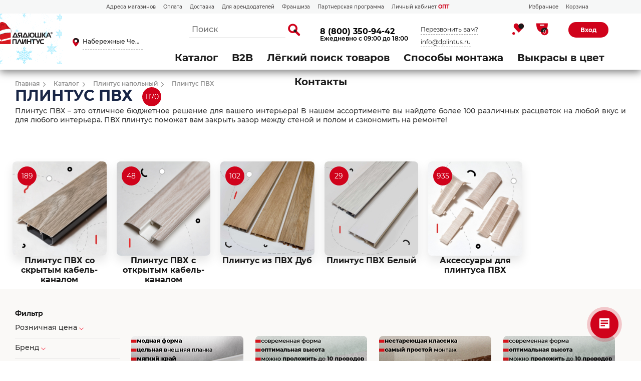

--- FILE ---
content_type: text/html; charset=UTF-8
request_url: https://naberezhnye-chelny.dplintus.ru/catalog/plintus-pvh/
body_size: 62422
content:
<!DOCTYPE html>
<html>
<head>
<title>Купить Плинтус ПВХ в магазине «Дядюшка Плинтус - Набережные Челны»</title>
<meta name="description" content="Плинтус ПВХ в Интернет-магазине «Дядюшка Плинтус - Набережные Челны». 
Самый большой ассортимент  и понятные консультации на человеческом языке.   
Доставка до подъезда по городу Набережные Челны и области." />

    

    <meta http-equiv="Content-type" content="text/html; charset=utf-8"/>
    <meta name="viewport" content="width=device-width, initial-scale=1.0">
    <meta name="format-detection" content="telephone=no">

    <meta http-equiv="Content-Type" content="text/html; charset=UTF-8" />
<meta name="robots" content="index, follow" />
<meta name="keywords" content="Плинтус ПВХ, " />

<link href="/bitrix/css/main/bootstrap.min.css?1604010781121326" type="text/css"  rel="stylesheet" />
<link href="/bitrix/css/main/font-awesome.min.css?160401078123748" type="text/css"  rel="stylesheet" />
<link href="/bitrix/js/ui/design-tokens/dist/ui.design-tokens.min.css?173998879623463" type="text/css"  rel="stylesheet" />
<link href="/bitrix/js/ui/fonts/opensans/ui.font.opensans.min.css?16678315882320" type="text/css"  rel="stylesheet" />
<link href="/bitrix/js/main/popup/dist/main.popup.bundle.min.css?175260438828056" type="text/css"  rel="stylesheet" />
<link href="/bitrix/css/main/themes/yellow/style.min.css?1604010781337" type="text/css"  rel="stylesheet" />
<link href="/bitrix/js/main/phonenumber/css/phonenumber.min.css?164577975136251" type="text/css"  rel="stylesheet" />
<link href="/bitrix/js/bxmaker/authuserphone/core/dist/index.bundle.css?175260520138035" type="text/css"  rel="stylesheet" />
<link href="/bitrix/js/bxmaker/authuserphone/enter/dist/index.bundle.css?175260520114748" type="text/css"  rel="stylesheet" />
<link href="/bitrix/cache/css/s2/plintus_shop2/page_622732a87fdfb2ee5c1e49f2fd00f2ba/page_622732a87fdfb2ee5c1e49f2fd00f2ba_v1.css?176840808044846" type="text/css"  rel="stylesheet" />
<link href="/bitrix/cache/css/s2/plintus_shop2/template_8a00898783e8b1b21cc3a334e42e7821/template_8a00898783e8b1b21cc3a334e42e7821_v1.css?1768408078532160" type="text/css"  data-template-style="true" rel="stylesheet" />
<script>if(!window.BX)window.BX={};if(!window.BX.message)window.BX.message=function(mess){if(typeof mess==='object'){for(let i in mess) {BX.message[i]=mess[i];} return true;}};</script>
<script>(window.BX||top.BX).message({"JS_CORE_LOADING":"Загрузка...","JS_CORE_NO_DATA":"- Нет данных -","JS_CORE_WINDOW_CLOSE":"Закрыть","JS_CORE_WINDOW_EXPAND":"Развернуть","JS_CORE_WINDOW_NARROW":"Свернуть в окно","JS_CORE_WINDOW_SAVE":"Сохранить","JS_CORE_WINDOW_CANCEL":"Отменить","JS_CORE_WINDOW_CONTINUE":"Продолжить","JS_CORE_H":"ч","JS_CORE_M":"м","JS_CORE_S":"с","JSADM_AI_HIDE_EXTRA":"Скрыть лишние","JSADM_AI_ALL_NOTIF":"Показать все","JSADM_AUTH_REQ":"Требуется авторизация!","JS_CORE_WINDOW_AUTH":"Войти","JS_CORE_IMAGE_FULL":"Полный размер"});</script>

<script src="/bitrix/js/main/core/core.min.js?1768407567229643"></script>

<script>BX.Runtime.registerExtension({"name":"main.core","namespace":"BX","loaded":true});</script>
<script>BX.setJSList(["\/bitrix\/js\/main\/core\/core_ajax.js","\/bitrix\/js\/main\/core\/core_promise.js","\/bitrix\/js\/main\/polyfill\/promise\/js\/promise.js","\/bitrix\/js\/main\/loadext\/loadext.js","\/bitrix\/js\/main\/loadext\/extension.js","\/bitrix\/js\/main\/polyfill\/promise\/js\/promise.js","\/bitrix\/js\/main\/polyfill\/find\/js\/find.js","\/bitrix\/js\/main\/polyfill\/includes\/js\/includes.js","\/bitrix\/js\/main\/polyfill\/matches\/js\/matches.js","\/bitrix\/js\/ui\/polyfill\/closest\/js\/closest.js","\/bitrix\/js\/main\/polyfill\/fill\/main.polyfill.fill.js","\/bitrix\/js\/main\/polyfill\/find\/js\/find.js","\/bitrix\/js\/main\/polyfill\/matches\/js\/matches.js","\/bitrix\/js\/main\/polyfill\/core\/dist\/polyfill.bundle.js","\/bitrix\/js\/main\/core\/core.js","\/bitrix\/js\/main\/polyfill\/intersectionobserver\/js\/intersectionobserver.js","\/bitrix\/js\/main\/lazyload\/dist\/lazyload.bundle.js","\/bitrix\/js\/main\/polyfill\/core\/dist\/polyfill.bundle.js","\/bitrix\/js\/main\/parambag\/dist\/parambag.bundle.js"]);
</script>
<script>BX.Runtime.registerExtension({"name":"fx","namespace":"window","loaded":true});</script>
<script>BX.Runtime.registerExtension({"name":"ui.design-tokens","namespace":"window","loaded":true});</script>
<script>BX.Runtime.registerExtension({"name":"ui.fonts.opensans","namespace":"window","loaded":true});</script>
<script>BX.Runtime.registerExtension({"name":"main.popup","namespace":"BX.Main","loaded":true});</script>
<script>BX.Runtime.registerExtension({"name":"popup","namespace":"window","loaded":true});</script>
<script type="extension/settings" data-extension="currency.currency-core">{"region":"ru"}</script>
<script>BX.Runtime.registerExtension({"name":"currency.currency-core","namespace":"BX.Currency","loaded":true});</script>
<script>BX.Runtime.registerExtension({"name":"currency","namespace":"window","loaded":true});</script>
<script>(window.BX||top.BX).message({"phone_number_default_country":"RU","user_default_country":""});</script>
<script>BX.Runtime.registerExtension({"name":"phone_number","namespace":"window","loaded":true});</script>
<script>BX.Runtime.registerExtension({"name":"ui.vue","namespace":"BX","loaded":true});</script>
<script>(window.BX||top.BX).message({"BXMAKER_AUTHUSERPHONE_CORE_USER_CALLTO_PLACEHOLDER":"-----------","BXMAKER_AUTHUSERPHONE_CORE_CONSENT_LABEL":"Нажимая кнопку «#button#», я даю свое согласие на обработку моих персональных данных, в соответствии с Федеральным законом от 27.07.2006 года №152-ФЗ «О персональных данных», на условиях и для целей, определенных в Согласии на обработку персональных данных","BXMAKER_AUTHUSERPHONE_CORE_CONSENT_POPUP_TITLE":"Согласие на обработку персональных данных","BXMAKER_AUTHUSERPHONE_CORE_CONSENT_POPUP_BUTTON_AGREE":"Принимаю","BXMAKER_AUTHUSERPHONE_CORE_CONSENT_POPUP_BUTTON_DISAGREE":"Не принимаю","BXMAKER_AUTHUSERPHONE_CORE_NOT_FOUND_ANYTHING":"ничего не найдено","BXMAKER_AUTHUSERPHONE_CORE_CAPTCHA_BITRIX_REFRESH":"Заменить картинку","BXMAKER_AUTHUSERPHONE_CORE_CAPTCHA_BITRIX_INPUT_TITLE":"Код с картинки"});</script>
<script>BX.Runtime.registerExtension({"name":"bxmaker.authuserphone.core","namespace":"BXmaker.Authuserphone.Core","loaded":true});</script>
<script>(window.BX||top.BX).message({"BXMAKER_AUTHUSERPHONE_ENTER_USER_CALL_TITLE":"Позвоните по номеру","BXMAKER_AUTHUSERPHONE_ENTER_USER_CALL_TIMEOUT_TITLE":"Запросить номер телефона повторно можно","BXMAKER_AUTHUSERPHONE_ENTER_USER_CALL_TIMEOUT_SUBTITLE":"через","BXMAKER_AUTHUSERPHONE_ENTER_USER_CALL_NOTICE":"Сделайте бесплатный звонок (будет сброшен) с номера ","BXMAKER_AUTHUSERPHONE_ENTER_USER_CALL_GET_NEW":"Получить номер","BXMAKER_AUTHUSERPHONE_ENTER_USER_CALL_CHANGE_PHONE":"Изменить","BXMAKER_AUTHUSERPHONE_ENTER_USER_CALL_BUTTON_CHECK":"Готово","BXMAKER_AUTHUSERPHONE_ENTER_TO_REGISTRATION":"Зарегистрироваться","BXMAKER_AUTHUSERPHONE_ENTER_TO_AUTH":"Авторизоваться","BXMAKER_AUTHUSERPHONE_ENTER_TELEGRAM_CODE_TITLE":"Введите проверочный код","BXMAKER_AUTHUSERPHONE_ENTER_TELEGRAM_CODE_TIMEOUT_TITLE":"Запросить код повторно можно","BXMAKER_AUTHUSERPHONE_ENTER_TELEGRAM_CODE_TIMEOUT_SUBTITLE":"через","BXMAKER_AUTHUSERPHONE_ENTER_TELEGRAM_CODE_NOTICE2":"Telegram на номер ","BXMAKER_AUTHUSERPHONE_ENTER_TELEGRAM_CODE_NOTICE":"Мы отправили проверочный код в ","BXMAKER_AUTHUSERPHONE_ENTER_TELEGRAM_CODE_GET_NEW":"Запросить новый код","BXMAKER_AUTHUSERPHONE_ENTER_TELEGRAM_CODE_CHANGE_PHONE":"Изменить","BXMAKER_AUTHUSERPHONE_ENTER_SMS_CODE_TITLE":"Введите код","BXMAKER_AUTHUSERPHONE_ENTER_SMS_CODE_TIMEOUT_TITLE":"Получить новый код можно","BXMAKER_AUTHUSERPHONE_ENTER_SMS_CODE_TIMEOUT_SUBTITLE":"через","BXMAKER_AUTHUSERPHONE_ENTER_SMS_CODE_NOTICE":"Мы отправили код подтверждения на номер ","BXMAKER_AUTHUSERPHONE_ENTER_SMS_CODE_GET_NEW":"Получить новый код","BXMAKER_AUTHUSERPHONE_ENTER_SMS_CODE_CHANGE_PHONE":"Изменить","BXMAKER_AUTHUSERPHONE_ENTER_SIM_PUSH_TITLE":"Нажмите кнопку «Принять»","BXMAKER_AUTHUSERPHONE_ENTER_SIM_PUSH_TIMEOUT_TITLE":"Отправить запрос на подтверждение","BXMAKER_AUTHUSERPHONE_ENTER_SIM_PUSH_TIMEOUT_SUBTITLE":"повторно можно через","BXMAKER_AUTHUSERPHONE_ENTER_SIM_PUSH_NOTICE":"На ваш телефон отправлен запрос подтверждения номера телефона ","BXMAKER_AUTHUSERPHONE_ENTER_SIM_PUSH_GET_NEW":"Отправить запрос","BXMAKER_AUTHUSERPHONE_ENTER_SIM_PUSH_CHANGE_PHONE":"Изменить","BXMAKER_AUTHUSERPHONE_ENTER_SIM_PUSH_BUTTON_CHECK":"Готово","BXMAKER_AUTHUSERPHONE_ENTER_REG_FORM_SECOND_NAME":"Отчество","BXMAKER_AUTHUSERPHONE_ENTER_REG_FORM_PHONE":"Телефон","BXMAKER_AUTHUSERPHONE_ENTER_REG_FORM_PASSWORD":"Пароль","BXMAKER_AUTHUSERPHONE_ENTER_REG_FORM_LOGIN":"Логин","BXMAKER_AUTHUSERPHONE_ENTER_REG_FORM_LOCATION":"Город","BXMAKER_AUTHUSERPHONE_ENTER_REG_FORM_LAST_NAME":"Фамилия","BXMAKER_AUTHUSERPHONE_ENTER_REG_FORM_FIRST_NAME":"Имя","BXMAKER_AUTHUSERPHONE_ENTER_REG_FORM_FIO":"ФИО","BXMAKER_AUTHUSERPHONE_ENTER_REG_FORM_EMAIL":"Email","BXMAKER_AUTHUSERPHONE_ENTER_REG_FORM_BUTTON":"Продолжить","BXMAKER_AUTHUSERPHONE_ENTER_REG_FORM_BIRTHDAY":"Дата рождения","BXMAKER_AUTHUSERPHONE_ENTER_REGISTRATION_TITLE":"Регистрация","BXMAKER_AUTHUSERPHONE_ENTER_OTP_TITLE":"Введите одноразовый пароль","BXMAKER_AUTHUSERPHONE_ENTER_OTP_BUTTON":"Войти","BXMAKER_AUTHUSERPHONE_ENTER_OTP_BACK":"Вернуться","BXMAKER_AUTHUSERPHONE_ENTER_LOGOUT":"Выйти","BXMAKER_AUTHUSERPHONE_ENTER_IS_AUTHORIZED":"Вы авторизованы","BXMAKER_AUTHUSERPHONE_ENTER_FORGET_TITLE":"Восстановление доступа","BXMAKER_AUTHUSERPHONE_ENTER_FORGET_FORM_PHONE":"Телефон","BXMAKER_AUTHUSERPHONE_ENTER_FORGET_FORM_OR":" - или - ","BXMAKER_AUTHUSERPHONE_ENTER_FORGET_FORM_EMAIL":"Email","BXMAKER_AUTHUSERPHONE_ENTER_FORGET_FORM_BUTTON":"Далее","BXMAKER_AUTHUSERPHONE_ENTER_CHANGE_CONFIRM_TYPE":"Подтвердить иначе","BXMAKER_AUTHUSERPHONE_ENTER_BOT_SPEECH_TITLE":"Введите произнесенный код","BXMAKER_AUTHUSERPHONE_ENTER_BOT_SPEECH_TIMEOUT_TITLE":"Запросить код повторно можно","BXMAKER_AUTHUSERPHONE_ENTER_BOT_SPEECH_TIMEOUT_SUBTITLE":"через","BXMAKER_AUTHUSERPHONE_ENTER_BOT_SPEECH_NOTICE":"Робот произнесет код, позвонив на номер ","BXMAKER_AUTHUSERPHONE_ENTER_BOT_SPEECH_GET_NEW":"Запросить новый звонок","BXMAKER_AUTHUSERPHONE_ENTER_BOT_SPEECH_CHANGE_PHONE":"Изменить","BXMAKER_AUTHUSERPHONE_ENTER_BOT_CALL_TITLE":"Введите последние цифры","BXMAKER_AUTHUSERPHONE_ENTER_BOT_CALL_TIMEOUT_TITLE":"Запросить звонок повторно можно","BXMAKER_AUTHUSERPHONE_ENTER_BOT_CALL_TIMEOUT_SUBTITLE":"через","BXMAKER_AUTHUSERPHONE_ENTER_BOT_CALL_NOTICE_STOP":" номера входящего звонка. Робот произведет звонок на номер ","BXMAKER_AUTHUSERPHONE_ENTER_BOT_CALL_NOTICE_START":"Введите последние ","BXMAKER_AUTHUSERPHONE_ENTER_BOT_CALL_NOTICE_NAME_4":"цифры","BXMAKER_AUTHUSERPHONE_ENTER_BOT_CALL_NOTICE_NAME":"цифр","BXMAKER_AUTHUSERPHONE_ENTER_BOT_CALL_GET_NEW":"Запросить новый звонок","BXMAKER_AUTHUSERPHONE_ENTER_BOT_CALL_CHANGE_PHONE":"Изменить","BXMAKER_AUTHUSERPHONE_ENTER_AUTH_TITLE":"Авторизация","BXMAKER_AUTHUSERPHONE_ENTER_AUTH_FORM_PHONE":"Телефон","BXMAKER_AUTHUSERPHONE_ENTER_AUTH_FORM_BY_PHONE":"Войти по номеру телефона","BXMAKER_AUTHUSERPHONE_ENTER_AUTH_FORM_BY_PASS":"Войти с помощью пароля","BXMAKER_AUTHUSERPHONE_ENTER_AUTH_FORM_BY_EMAIL":"Войти по почте","BXMAKER_AUTHUSERPHONE_ENTER_AUTH_FORM_BUTTON":"Далее","BXMAKER_AUTHUSERPHONE_ENTER_AUTH_BY_PASSWORD_FORM_PHONE":"телефон","BXMAKER_AUTHUSERPHONE_ENTER_AUTH_BY_PASSWORD_FORM_PASSWORD":"Пароль","BXMAKER_AUTHUSERPHONE_ENTER_AUTH_BY_PASSWORD_FORM_OR":"или","BXMAKER_AUTHUSERPHONE_ENTER_AUTH_BY_PASSWORD_FORM_LOGIN":"логин","BXMAKER_AUTHUSERPHONE_ENTER_AUTH_BY_PASSWORD_FORM_EMAIL":"email","BXMAKER_AUTHUSERPHONE_ENTER_AUTH_BY_PASSWORD_FORM_BUTTON":"Войти","BXMAKER_AUTHUSERPHONE_ENTER_AUTH_BY_PASSWORD_FORGET":"Не помню пароль","BXMAKER_AUTHUSERPHONE_ENTER_AUTH_BY_PASSWORD_BACK":"Войти с помощью временного кода","BXMAKER_AUTHUSERPHONE_ENTER_AUTHBYEMAILCODE_TITLE":"Введите код","BXMAKER_AUTHUSERPHONE_ENTER_AUTHBYEMAILCODE_TIMEOUT_TITLE":"Получить новый код можно","BXMAKER_AUTHUSERPHONE_ENTER_AUTHBYEMAILCODE_TIMEOUT_SUBTITLE":"через","BXMAKER_AUTHUSERPHONE_ENTER_AUTHBYEMAILCODE_NOTICE":"Мы отправили код подтверждения на почту ","BXMAKER_AUTHUSERPHONE_ENTER_AUTHBYEMAILCODE_GET_NEW":"Получить новый код","BXMAKER_AUTHUSERPHONE_ENTER_AUTHBYEMAILCODE_FORM_TITLE":"Войдите по почте","BXMAKER_AUTHUSERPHONE_ENTER_AUTHBYEMAILCODE_FORM_SUBTITLE":"Только для зарегистрированных пользователей","BXMAKER_AUTHUSERPHONE_ENTER_AUTHBYEMAILCODE_FORM_INPUT":"Электронная почта","BXMAKER_AUTHUSERPHONE_ENTER_AUTHBYEMAILCODE_FORM_BUTTON":"Получить код","BXMAKER_AUTHUSERPHONE_ENTER_AUTHBYEMAILCODE_CHANGE_PHONE":"Изменить"});</script>
<script>BX.Runtime.registerExtension({"name":"bxmaker.authuserphone.enter","namespace":"BXmaker.Authuserphone","loaded":true});</script>
<script>(window.BX||top.BX).message({"LANGUAGE_ID":"ru","FORMAT_DATE":"DD.MM.YYYY","FORMAT_DATETIME":"DD.MM.YYYY HH:MI:SS","COOKIE_PREFIX":"BITRIX_SM","SERVER_TZ_OFFSET":"10800","UTF_MODE":"Y","SITE_ID":"s2","SITE_DIR":"\/","USER_ID":"","SERVER_TIME":1768496216,"USER_TZ_OFFSET":0,"USER_TZ_AUTO":"Y","bitrix_sessid":"9b0469764ff7fa5a5147a56621464070"});</script>


<script  src="/bitrix/cache/js/s2/plintus_shop2/kernel_main/kernel_main_v1.js?1768455574196391"></script>
<script src="/bitrix/js/main/popup/dist/main.popup.bundle.min.js?176840806067480"></script>
<script src="/bitrix/js/currency/currency-core/dist/currency-core.bundle.min.js?17399886754569"></script>
<script src="/bitrix/js/currency/core_currency.min.js?1739988675835"></script>
<script src="/bitrix/js/main/phonenumber/phonenumber.min.js?171354483229214"></script>
<script src="/bitrix/js/ui/vue/vue2/prod/dist/vue.bundle.min.js?1667831558113213"></script>
<script src="/bitrix/js/bxmaker/authuserphone/core/dist/index.bundle.js?175260520139244"></script>
<script src="/bitrix/js/bxmaker/authuserphone/enter/dist/index.bundle.js?175260520192732"></script>
<script>BX.setJSList(["\/bitrix\/js\/main\/core\/core_fx.js","\/bitrix\/js\/main\/session.js","\/bitrix\/js\/main\/pageobject\/dist\/pageobject.bundle.js","\/bitrix\/js\/main\/core\/core_window.js","\/bitrix\/js\/main\/date\/main.date.js","\/bitrix\/js\/main\/core\/core_date.js","\/bitrix\/js\/main\/dd.js","\/bitrix\/js\/main\/core\/core_uf.js","\/bitrix\/js\/main\/core\/core_dd.js","\/bitrix\/js\/main\/core\/core_tooltip.js","\/bitrix\/js\/main\/utils.js","\/local\/templates\/plintus_shop2\/components\/bitrix\/catalog.smart.filter\/catalog-shop-filter\/script.js","\/local\/templates\/.default\/components\/bitrix\/catalog.section\/catalog-shop-section9\/script.js","\/local\/templates\/.default\/components\/bitrix\/catalog.item\/catalog-shop-item8\/script.js","\/local\/templates\/.default\/components\/sotbit\/regions.choose\/big_list5\/script.js","\/local\/templates\/.default\/components\/sotbit\/regions.choose\/big_list5\/js\/horsey.min.js","\/bitrix\/components\/arturgolubev\/search.title\/script.js","\/local\/templates\/.default\/components\/arturgolubev\/search.title\/dplintus\/script.js","\/bitrix\/components\/bitrix\/search.title\/script.js","\/static3\/scripts\/jquery-3.3.1.min.js","\/static3\/scripts\/jquery.zoom.min.js","\/static3\/scripts\/fancybox\/jquery.fancybox.min.js","\/static3\/scripts\/swiper-9.1.0\/swiper-bundle.min.js","\/static3\/scripts\/jquery.matchHeight.js","\/static3\/scripts\/start.js"]);</script>
<script>BX.setCSSList(["\/local\/templates\/.default\/components\/bitrix\/catalog\/catalog-shop5\/style.css","\/local\/templates\/.default\/components\/bitrix\/catalog\/catalog-shop5\/bitrix\/catalog.section.list\/.default\/style.css","\/local\/templates\/plintus_shop2\/components\/bitrix\/catalog.smart.filter\/catalog-shop-filter\/style.css","\/local\/templates\/plintus_shop2\/components\/bitrix\/catalog.smart.filter\/catalog-shop-filter\/themes\/yellow\/colors.css","\/local\/templates\/.default\/components\/bitrix\/catalog.section\/catalog-shop-section9\/style.css","\/local\/templates\/.default\/components\/bitrix\/catalog.item\/catalog-shop-item8\/style.css","\/local\/templates\/.default\/components\/bitrix\/catalog.section\/catalog-shop-section9\/themes\/yellow\/style.css","\/static3\/scripts\/fancybox\/jquery.fancybox.min.css","\/static3\/scripts\/swiper-9.1.0\/swiper-bundle.min.css","\/static3\/css\/header.css","\/static3\/css\/footer.css","\/static3\/css\/popup.css","\/static3\/css\/style.css","\/static3\/css\/custom.css","\/static3\/css\/contacts.css","\/local\/templates\/.default\/components\/sotbit\/regions.choose\/big_list5\/style.css","\/local\/templates\/.default\/components\/arturgolubev\/search.title\/dplintus\/style.css"]);</script>
<script>
					(function () {
						"use strict";

						var counter = function ()
						{
							var cookie = (function (name) {
								var parts = ("; " + document.cookie).split("; " + name + "=");
								if (parts.length == 2) {
									try {return JSON.parse(decodeURIComponent(parts.pop().split(";").shift()));}
									catch (e) {}
								}
							})("BITRIX_CONVERSION_CONTEXT_s2");

							if (cookie && cookie.EXPIRE >= BX.message("SERVER_TIME"))
								return;

							var request = new XMLHttpRequest();
							request.open("POST", "/bitrix/tools/conversion/ajax_counter.php", true);
							request.setRequestHeader("Content-type", "application/x-www-form-urlencoded");
							request.send(
								"SITE_ID="+encodeURIComponent("s2")+
								"&sessid="+encodeURIComponent(BX.bitrix_sessid())+
								"&HTTP_REFERER="+encodeURIComponent(document.referrer)
							);
						};

						if (window.frameRequestStart === true)
							BX.addCustomEvent("onFrameDataReceived", counter);
						else
							BX.ready(counter);
					})();
				</script>



<script  src="/bitrix/cache/js/s2/plintus_shop2/template_219b2f8fd6480c4ca6b3b0ffc03f57d9/template_219b2f8fd6480c4ca6b3b0ffc03f57d9_v1.js?1768408078835147"></script>
<script  src="/bitrix/cache/js/s2/plintus_shop2/page_a65e0f7fa4222aff4977c948885cd6a5/page_a65e0f7fa4222aff4977c948885cd6a5_v1.js?176840808070286"></script>
<script>new Image().src='https://dplintus.ru/bitrix/spread.php?s=QklUUklYX1NNX0JYTUFLRVJfQVVQX0dJRDIBMTAyMDg4NzMwATE3Njg1ODI2MTUBLwEBATEC&k=133ebf84e88df17162a8e25463585c42';
new Image().src='https://d-plintus.ru/bitrix/spread.php?s=QklUUklYX1NNX0JYTUFLRVJfQVVQX0dJRDIBMTAyMDg4NzMwATE3Njg1ODI2MTUBLwEBATEC&k=133ebf84e88df17162a8e25463585c42';
</script>


		<link rel="icon" type="image/jpeg" sizes="32x32" href="/static_new/icons/favicon-32x32.jpg">
	<link rel="icon" type="image/png" sizes="16x16" href="/static_new/icons/favicon-16x16.png"> 
	<link rel="shortcut icon" href="/static_new/icons/favicon.ico">
	<link rel="manifest" href="/static_new/icons/site.webmanifest">
	<link rel="apple-touch-icon" sizes="180x180" href="/static_new/icons/apple-touch-icon.png">
	<link rel="mask-icon" href="/static_new/icons/safari-pinned-tab.svg">
	<meta name="msapplication-config" content="/static_new/icons/browserconfig.xml">
<!-- Facebook Pixel Code -->
<script>
  !function(f,b,e,v,n,t,s)
  {if(f.fbq)return;n=f.fbq=function(){n.callMethod?
  n.callMethod.apply(n,arguments):n.queue.push(arguments)};
  if(!f._fbq)f._fbq=n;n.push=n;n.loaded=!0;n.version='2.0';
  n.queue=[];t=b.createElement(e);t.async=!0;
  t.src=v;s=b.getElementsByTagName(e)[0];
  s.parentNode.insertBefore(t,s)}(window, document,'script',
  'https://connect.facebook.net/en_US/fbevents.js');
  fbq('init', '2049537605175533');
  fbq('track', 'PageView');
</script>
<noscript><img height="1" width="1" style="display:none"
  src="https://www.facebook.com/tr?id=2049537605175533&ev=PageView&noscript=1"
/></noscript>
<!-- End Facebook Pixel Code -->



<script src="/static3/scripts/sourcebuster.min.js" id="sbjs"></script>
<script>
    sbjs.init (
        {
            domain: 'dplintus.ru',
            lifetime: 60,
            user_ip: '3.132.212.215'
        }
    );
</script>
</head>
<!-- Google tag (gtag.js) -->
<script async src="https://www.googletagmanager.com/gtag/js?id=G-P1JVZFPPL6"></script>
<script>
  window.dataLayer = window.dataLayer || [];
  function gtag(){dataLayer.push(arguments);}
  gtag('js', new Date());

  gtag('config', 'G-P1JVZFPPL6');
</script>

<body class="inner-page
inner-page-selector 

 catalog-compact page-scroll">

<div id="panel"></div>




<header class="p-header ">

    
    <div class="p-header__sub-top">
        <div class="container">
            <div class="p-header__sub-top-l">
<nav class="menu">
                <div  class="wrap-item">
                    <a href="/contacts/" class="item">Адреса магазинов </a>
                </div>
                <div class="wrap-item" >
                    <a href="/oplata/" class="item">Оплата</a>
                </div>
                <div class="wrap-item">
                    <a href="/dostavka/" class="item">Доставка</a>
                </div>
                <div class="wrap-item">
                    <a href="/presentation/" class="item">Для арендодателей</a>
                </div>
                <div class="wrap-item">
                    <a href="/franshiza/" class="item">Франшиза</a>
                </div>
                <div class="wrap-item">
                    <a href="/partner/" class="item">Партнерская программа</a>
                </div>
                <div class="wrap-item">
                    <a href="http://mp-web.ru/cabinet/" target=_blank class="item red" >Личный кабинет <b style="color: #D0021B;">ОПТ</b></a>
                </div>

</nav>
            </div>


        
            <div class="p-header__sub-top-r">
                <nav class="menu">
                    <div class="wrap-item">
                        <a href="/favorite/" class="item">Избранное</a>
                    </div>
                    <div class="wrap-item">
                        <a href="/personal/cart/" class="item">Корзина</a>
                    </div>
                </nav>

                
            </div>

        </div>
    </div>

    
	<div class="p-header_top ">
        <div class="container">
            <div class="p-header-l">
                <a class="header_logo" href="/">
                    <img alt="logo" src="/include/images/logo_ny3.gif" class="logo-desktop">
<img alt="logo" src="/include/images/logo_ny3_mobile.gif" class="logo-mobile">
<style>

    .header_logo {
        width: 152px;
        margin-left: -92px;
        margin-top:-20px;
    }


    .header_logo img.logo-desktop{
        display: block;
    }

    .header_logo img.logo-mobile{
        display: none;
    }


@media only screen and (max-device-width: 520px) {
    .header_logo img{
        margin-top:-20px;
        margin-left: 77px;
        margin-bottom: -20px;
    }


    .header_logo img.logo-desktop{
        display: none;
    }

    .header_logo img.logo-mobile{
        display: block;
    }


}
</style>                </a>
				<!--'start_frame_cache_W3XK6f'-->    <div class="select-city-wrap">
        <div class="select-city__block">
		 <a class="btn-popup location">
			<span class="icon-pin_2">
				<span class="path1"></span>
				<span class="path2"></span>
			</span>
            <span class="select-city__block__text-city location-val">Набережные Челны</span>
		</a>
        </div>
        <div class="select-city__dropdown-wrap"
             style="display:none;">
            <div class="select-city__dropdown">
                <div class="select-city__dropdown__title-wrap">
				<span class="select-city__dropdown__title">Ваш город                    <b>Набережные Челны</b>?</span>
                </div>
                <div class="select-city__dropdown__choose-wrap">
                    <span class="select-city__dropdown__choose__yes select-city__dropdown__choose"
                          data-id="">Да</span>
                    <span class="select-city__dropdown__choose__no select-city__dropdown__choose">Нет</span>
                </div>
            </div>
        </div>
    </div>
    <div class="select-city__modal">
        <div class="select-city__modal-wrap">

            <div class="select-city__top">

                <div class="select-city__close icon-close2"></div>

                <p class="select-city__modal__title">
                    Набережные Челны                </p>

                <input class="select-city__input"
                       type="region-input"
                       name=""
                       id="region-input"
                       placeholder="Выберите ваш город">
            </div>

            <div class="select-city__modal__title-wrap">
                <!--Выберите ваш город-->


                <h3>Наши магазины</h3>

            </div>
            <div class="select-city__modal__list">
                <p class="select-city__modal__list__item bold" data-index="0">Москва</p><p class="select-city__modal__list__item bold" data-index="1">Санкт-Петербург</p><p class="select-city__modal__list__item bold" data-index="2">Нижний Новгород</p><p class="select-city__modal__list__item" data-index="4">Белгород</p><p class="select-city__modal__list__item" data-index="5">Владимир</p><p class="select-city__modal__list__item" data-index="6">Вологда</p><p class="select-city__modal__list__item" data-index="7">Воронеж</p><p class="select-city__modal__list__item" data-index="8">Дзержинск</p><p class="select-city__modal__list__item" data-index="10">Иваново</p><p class="select-city__modal__list__item" data-index="11">Калуга</p><p class="select-city__modal__list__item" data-index="12">Кострома</p><p class="select-city__modal__list__item" data-index="13">Кстово</p><p class="select-city__modal__list__item" data-index="14">Курск</p><p class="select-city__modal__list__item" data-index="15">Орехово-Зуево</p><p class="select-city__modal__list__item" data-index="16">Рыбинск</p><p class="select-city__modal__list__item" data-index="17">Рязань</p><p class="select-city__modal__list__item" data-index="18">Тверь</p><p class="select-city__modal__list__item" data-index="19">Тула</p><p class="select-city__modal__list__item" data-index="20">Череповец</p><p class="select-city__modal__list__item" data-index="21">Ярославль</p>            </div>
            <div class="select-city__modal__title-wrap">
                <h3>Точки выдачи</h3>
            </div>
                        <div  class="select-city__modal2">
                        </div>


            <div class="select-city__modal__submit-wrap" style="display:none;">
                <div class="select-city__modal__submit__title-wrap">
                    <span class="select-city__modal__submit__title">Или укажите в строке ниже:</span>
                </div>
                <div class="select-city__modal__submit__block-wrap">
                    <div class="select-city__modal__submit__block-wrap__input_wrap">
                        <div class="select-city__modal__submit__block-wrap__input_wrap_error"
                             style="display:none;">Указанный регион не найден</div>
                        <input value="" type="text" class="select-city__modal__submit__input">
                    </div>
                    <input type="submit" name="submit"
                           value="Выбрать"
                           class="select-city__modal__submit__btn">
                </div>
            </div>
        </div>
    </div>
    <div class="modal__overlay"></div>


        <!--'end_frame_cache_W3XK6f'-->            </div>
            <div class="p-header-r">
                
    <div class="wrap-search open  theme-red" id="title-search">
		<form action="/catalog/s/">
			<div class="wrap-input">
                <input id="smart-title-search-input" placeholder="Поиск" type="text" name="q" value="" autocomplete="off" class="bx-form-control"/>
			</div>

            <span class="bx-searchtitle-preloader view" id="smart-title-search_preloader_item"></span>
            <button type="submit" class="btn-search icon-search_2">
                <span class="path1"></span>
                <span class="path2"></span>
                <span class="path3"></span>
            </button>

			<input style="display:none;" name="s" type="submit" value="Поиск" />
		</form>

        
<span class="bx_item_block_item_clear"></span>

    <div id="smart-title-search" class="bx-searchtitle theme-red">

        </div>

</div>

	<style>
		.bx-searchtitle .bx-input-group .bx-form-control, .bx_smart_searche .bx_item_block.all_result .all_result_button, .bx-searchtitle .bx-input-group-btn button, .bx_smart_searche .bx_item_block_hrline {
			border-color: #d0021b !important;
		}
		.bx_smart_searche .bx_item_block.all_result .all_result_button, .bx-searchtitle .bx-input-group-btn button {
			background-color: #d0021b  !important;
		}
		.bx_smart_searche .bx_item_block_href_category_name, .bx_smart_searche .bx_item_block_item_name b, .bx_smart_searche .bx_item_block_item_simple_name b {
			color: #d0021b  !important;
		}
        .bx_smart_searche .bx_item_block_hrline {
            border-color: #cccccc !important;
        }
	</style>

<script>
	BX.ready(function(){
		new JCTitleSearchAG({
			// 'AJAX_PAGE' : '/your-path/fast_search.php',
			'AJAX_PAGE' : '/catalog/plintus-pvh/',
			'CONTAINER_ID': 'smart-title-search',
			'INPUT_ID': 'smart-title-search-input',
			'PRELODER_ID': 'smart-title-search_preloader_item',
			'MIN_QUERY_LEN': 2
		});
		
			});
</script>
                <div class="p-header__info">
					<a class="phone-link" href="tel:8 (800) 350-94-42" onclick="ym(61775854,'reachGoal','CallHeader')">8 (800) 350-94-42</a>
                    <p>Ежедневно с 09:00 до 18:00</p>                </div>
				
<div class="p-header__info">
	<a class="btn-callback btn-popup" href="#popup-callback">Перезвонить вам?</a>
	<a class="btn-callback " href="mailto:info@dplintus.ru">info@dplintus.ru</a>
</div>

                <!--<a class="btn-callback btn-popup" href="#popup-callback">Перезвонить вам?</a>-->
				
                <div class="header__store">
					                    <a class="store_fav" href="/favorite/">
						<span class="icon-heart_2">
							<span class="path1"></span>
							<span class="path2"></span>
							<span class="path3"></span>
						</span>
                    </a>
					
					                    <a class="store-cart" href="/personal/cart/">
                        <span class="store-cart_num">0</span>

                        <div class="icon-bucket_2">
                            <span class="path1"></span>
                            <span class="path2"></span>
                            <span class="path3"></span>
                        </div>
                    </a>
                </div>
				
									<a class="btn-red-round btn-red-round-small btn-enter btn-popup" href="#enter">Вход</a>
				
                <a class="btn-menu" href="#"><span></span><span></span><span></span></a>
            </div>
        </div>
    </div>
    	<div class="p-header_btm ">
        <div class="container">

            	<div class="wrap-search open" id="title-search">
		<form action="/catalog/s/">
			<div class="wrap-input">
				<input type="text" name="q" id="title-search-input" autocomplete="off"  placeholder="Поиск" />
			</div>

			<a class="btn-search icon-search_2" href="#">
				<span class="path1"></span>
				<span class="path2"></span>
				<span class="path3"></span>
			</a>
			
			<input style="display:none;" name="s" type="submit" value="Поиск" />
		</form>
    </div>
<script>
	/*BX.ready(function(){
		new JCTitleSearch({
			'AJAX_PAGE' : '/catalog/plintus-pvh/',
			'CONTAINER_ID': 'title-search',
			'INPUT_ID': 'title-search-input',
			'MIN_QUERY_LEN': 2
		});
	});*/
</script>

            <div class="flex flex_js_spbtn">
                <div class="p-header__info">
                    <a class="phone-link" href="tel:8 (800) 350-94-42" onclick="ym(61775854,'reachGoal','CallHeader')">8 (800) 350-94-42</a>
                    <p>Ежедневно с 09:00 до 18:00</p>                </div>

                <a class="btn-callback btn-popup" href="#popup-callback">Перезвонить вам?</a>
            </div>


            <a class="btn-popup location">
					<span class="icon-pin_2">
						<span class="path1"></span>
						<span class="path2"></span>
					</span>
                <span class="location-val">Набережные Челны</span>
                
    <script>
        var SotbitRegion = new SotbitRegions({
            'list':[{'ID':'0','URL':'https://dplintus.ru/catalog/plintus-pvh/','NAME':'Москва'},{'ID':'1','URL':'https://saint-petersburg.dplintus.ru/catalog/plintus-pvh/','NAME':'Санкт-Петербург'},{'ID':'2','URL':'https://nn.dplintus.ru/catalog/plintus-pvh/','NAME':'Нижний Новгород'},{'ID':'3','URL':'https://russia.dplintus.ru/catalog/plintus-pvh/','NAME':'Россия'},{'ID':'4','URL':'https://belgorod.dplintus.ru/catalog/plintus-pvh/','NAME':'Белгород'},{'ID':'5','URL':'https://vladimir.dplintus.ru/catalog/plintus-pvh/','NAME':'Владимир'},{'ID':'6','URL':'https://vologda.dplintus.ru/catalog/plintus-pvh/','NAME':'Вологда'},{'ID':'7','URL':'https://voronezh.dplintus.ru/catalog/plintus-pvh/','NAME':'Воронеж'},{'ID':'8','URL':'https://dzerzhinsk.dplintus.ru/catalog/plintus-pvh/','NAME':'Дзержинск'},{'ID':'9','URL':'https://zavolzhe.dplintus.ru/catalog/plintus-pvh/','NAME':'Заволжье'},{'ID':'10','URL':'https://ivanovo.dplintus.ru/catalog/plintus-pvh/','NAME':'Иваново'},{'ID':'11','URL':'https://kaluga.dplintus.ru/catalog/plintus-pvh/','NAME':'Калуга'},{'ID':'12','URL':'https://kostroma.dplintus.ru/catalog/plintus-pvh/','NAME':'Кострома'},{'ID':'13','URL':'https://kstovo.dplintus.ru/catalog/plintus-pvh/','NAME':'Кстово'},{'ID':'14','URL':'https://kursk.dplintus.ru/catalog/plintus-pvh/','NAME':'Курск'},{'ID':'15','URL':'https://orekhovo-zuevo.dplintus.ru/catalog/plintus-pvh/','NAME':'Орехово-Зуево'},{'ID':'16','URL':'https://ribinsk.dplintus.ru/catalog/plintus-pvh/','NAME':'Рыбинск'},{'ID':'17','URL':'https://ryazan.dplintus.ru/catalog/plintus-pvh/','NAME':'Рязань'},{'ID':'18','URL':'https://tver.dplintus.ru/catalog/plintus-pvh/','NAME':'Тверь'},{'ID':'19','URL':'https://tula.dplintus.ru/catalog/plintus-pvh/','NAME':'Тула'},{'ID':'20','URL':'https://cherepovets.dplintus.ru/catalog/plintus-pvh/','NAME':'Череповец'},{'ID':'21','URL':'https://yaroslavl.dplintus.ru/catalog/plintus-pvh/','NAME':'Ярославль'},{'ID':'22','URL':'https://arkhangelsk.dplintus.ru/catalog/plintus-pvh/','NAME':'Архангельск '},{'ID':'23','URL':'https://arzamas.dplintus.ru/catalog/plintus-pvh/','NAME':'Арзамас'},{'ID':'24','URL':'https://astrahan.dplintus.ru/catalog/plintus-pvh/','NAME':'Астрахань'},{'ID':'25','URL':'https://bryansk.dplintus.ru/catalog/plintus-pvh/','NAME':'Брянск'},{'ID':'26','URL':'https://barnaul.dplintus.ru/catalog/plintus-pvh/','NAME':'Барнаул '},{'ID':'27','URL':'https://vladivostok.dplintus.ru/catalog/plintus-pvh/','NAME':'Владивосток '},{'ID':'28','URL':'https://vladikavkaz.dplintus.ru/catalog/plintus-pvh/','NAME':'Владикавказ'},{'ID':'29','URL':'https://volgograd.dplintus.ru/catalog/plintus-pvh/','NAME':'Волгоград'},{'ID':'30','URL':'https://volzhskiy.dplintus.ru/catalog/plintus-pvh/','NAME':'Волжский'},{'ID':'31','URL':'https://vyksa.dplintus.ru/catalog/plintus-pvh/','NAME':'Выкса'},{'ID':'32','URL':'https://gorodets.dplintus.ru/catalog/plintus-pvh/','NAME':'Городец'},{'ID':'33','URL':'https://ekaterinburg.dplintus.ru/catalog/plintus-pvh/','NAME':'Екатеринбург'},{'ID':'34','URL':'https://irkutsk.dplintus.ru/catalog/plintus-pvh/','NAME':'Иркутск '},{'ID':'35','URL':'https://krasnodar.dplintus.ru/catalog/plintus-pvh/','NAME':'Краснодар'},{'ID':'36','URL':'https://kazan.dplintus.ru/catalog/plintus-pvh/','NAME':'Казань'},{'ID':'37','URL':'https://kaliningrad.dplintus.ru/catalog/plintus-pvh/','NAME':'Калининград '},{'ID':'38','URL':'https://kemerovo.dplintus.ru/catalog/plintus-pvh/','NAME':'Кемерово'},{'ID':'39','URL':'https://kirov.dplintus.ru/catalog/plintus-pvh/','NAME':'Киров'},{'ID':'40','URL':'https://klin.dplintus.ru/catalog/plintus-pvh/','NAME':'Клин'},{'ID':'41','URL':'https://krasnoyarsk.dplintus.ru/catalog/plintus-pvh/','NAME':'Красноярск'},{'ID':'42','URL':'https://lipetsk.dplintus.ru/catalog/plintus-pvh/','NAME':'Липецк'},{'ID':'43','URL':'https://murom.dplintus.ru/catalog/plintus-pvh/','NAME':'Муром'},{'ID':'44','URL':'https://novorossiysk.dplintus.ru/catalog/plintus-pvh/','NAME':'Новороссийск'},{'ID':'45','URL':'https://naberezhnye-chelny.dplintus.ru/catalog/plintus-pvh/','NAME':'Набережные Челны'},{'ID':'46','URL':'https://naro-fominsk.dplintus.ru/catalog/plintus-pvh/','NAME':'Наро-Фоминск'},{'ID':'47','URL':'https://novokuznetsk.dplintus.ru/catalog/plintus-pvh/','NAME':'Новокузнецк'},{'ID':'48','URL':'https://novosibirsk.dplintus.ru/catalog/plintus-pvh/','NAME':'Новосибирск'},{'ID':'49','URL':'https://noginsk.dplintus.ru/catalog/plintus-pvh/','NAME':'Ногинск'},{'ID':'50','URL':'https://novomoskovsk.dplintus.ru/catalog/plintus-pvh/','NAME':'Новомосковск'},{'ID':'51','URL':'https://omsk.dplintus.ru/catalog/plintus-pvh/','NAME':'Омск'},{'ID':'52','URL':'https://orenburg.dplintus.ru/catalog/plintus-pvh/','NAME':'Оренбург'},{'ID':'53','URL':'https://orel.dplintus.ru/catalog/plintus-pvh/','NAME':'Орёл'},{'ID':'54','URL':'https://oktyabrsky.dplintus.ru/catalog/plintus-pvh/','NAME':'Октябрьский'},{'ID':'55','URL':'https://penza.dplintus.ru/catalog/plintus-pvh/','NAME':'Пенза'},{'ID':'56','URL':'https://perm.dplintus.ru/catalog/plintus-pvh/','NAME':'Пермь'},{'ID':'57','URL':'https://petrozavodsk.dplintus.ru/catalog/plintus-pvh/','NAME':'Петрозаводск'},{'ID':'58','URL':'https://pskov.dplintus.ru/catalog/plintus-pvh/','NAME':'Псков'},{'ID':'59','URL':'https://rostov.dplintus.ru/catalog/plintus-pvh/','NAME':'Ростов-на-Дону'},{'ID':'60','URL':'http://sochi.dplintus.ru/catalog/plintus-pvh/','NAME':'Сочи'},{'ID':'61','URL':'https://samara.dplintus.ru/catalog/plintus-pvh/','NAME':'Самара'},{'ID':'62','URL':'https://saransk.dplintus.ru/catalog/plintus-pvh/','NAME':'Саранск'},{'ID':'63','URL':'https://saratov.dplintus.ru/catalog/plintus-pvh/','NAME':'Саратов'},{'ID':'64','URL':'https://smolensk.dplintus.ru/catalog/plintus-pvh/','NAME':'Смоленск'},{'ID':'65','URL':'https://stavropol.dplintus.ru/catalog/plintus-pvh/','NAME':'Ставрополь'},{'ID':'66','URL':'https://surgut.dplintus.ru/catalog/plintus-pvh/','NAME':'Сургут'},{'ID':'67','URL':'https://syzran.dplintus.ru/catalog/plintus-pvh/','NAME':'Сызрань'},{'ID':'68','URL':'https://tolyatti.dplintus.ru/catalog/plintus-pvh/','NAME':'Тольятти'},{'ID':'69','URL':'https://tyumen.dplintus.ru/catalog/plintus-pvh/','NAME':'Тюмень'},{'ID':'70','URL':'https://tambov.dplintus.ru/catalog/plintus-pvh/','NAME':'Тамбов'},{'ID':'71','URL':'https://tomsk.dplintus.ru/catalog/plintus-pvh/','NAME':'Томск'},{'ID':'72','URL':'https://ulyanovsk.dplintus.ru/catalog/plintus-pvh/','NAME':'Ульяновск'},{'ID':'73','URL':'https://ufa.dplintus.ru/catalog/plintus-pvh/','NAME':'Уфа'},{'ID':'74','URL':'https://habarovsk.dplintus.ru/catalog/plintus-pvh/','NAME':'Хабаровск'},{'ID':'75','URL':'https://chelyabinsk.dplintus.ru/catalog/plintus-pvh/','NAME':'Челябинск'},{'ID':'76','URL':'https://cheboksary.dplintus.ru/catalog/plintus-pvh/','NAME':'Чебоксары'}],
            'list2':'',
            'rootDomain': 'dplintus.ru',
            'templateFolder': '/local/templates/.default/components/sotbit/regions.choose/big_list5',
            'componentFolder': '/bitrix/components/sotbit/regions.choose',
            'singleDomain': 'N',
            'arParams': '{"FROM_LOCATION":"N","CACHE_TYPE":"A","~FROM_LOCATION":"N","~CACHE_TYPE":"A"}'
        });
    </script>

                </a>

            <div class="wrap-menu">
				
<nav class="main-menu">

	
	
					<div class="wrap-item"><a href="/catalog/" class="item" data-sub-menu="sub-menu-catalog"                                          >Каталог</a>
				<a class="btn-drop" href="#"></a>
					<div class="dropdown">
						<nav class="menu">
		
	
	

	
	
					<div class="wrap-item"><a href="/catalog/napolnyy-plintus/" class="item"
                                                                                >Плинтус напольный</a>
				<a class="btn-drop" href="#"></a>
					<div class="dropdown">
						<nav class="menu">
		
	
	

	
	
		
							<div class="wrap-item"><a href="/catalog/mikroplintus/" class="item"
                                                              >Микроплинтус</a></div>
			
		
	
	

	
	
		
							<div class="wrap-item"><a href="/catalog/pokraska-plintusa-pod-zakaz/" class="item"
                                                              >Покраска плинтуса под заказ</a></div>
			
		
	
	

	
	
		
							<div class="wrap-item"><a href="/catalog/plintus-khdf/" class="item"
                                                              >Плинтус ХДФ Dollken</a></div>
			
		
	
	

	
	
		
							<div class="wrap-item"><a href="/catalog/plintus-pvh/" class="item"
                                                              >Плинтус ПВХ</a></div>
			
		
	
	

	
	
		
							<div class="wrap-item"><a href="/catalog/plintus-mdf-i-aksessuary/" class="item"
                                                              >Плинтус МДФ</a></div>
			
		
	
	

	
	
		
							<div class="wrap-item"><a href="/catalog/plintus-belyy/" class="item"
                                                              >Плинтус белый</a></div>
			
		
	
	

	
	
		
							<div class="wrap-item"><a href="/catalog/plintus-alyuminievyy/" class="item"
                                                              >Плинтус алюминиевый</a></div>
			
		
	
	

	
	
		
							<div class="wrap-item"><a href="/catalog/plintus-tenevoy/" class="item"
                                                              >Плинтус теневой</a></div>
			
		
	
	

	
	
		
							<div class="wrap-item"><a href="/catalog/plintus-iz-polistirola-vysokoy-plotnosti/" class="item"
                                                              >Плинтус из полистирола</a></div>
			
		
	
	

	
	
		
							<div class="wrap-item"><a href="/catalog/plintus-gibkiy/" class="item"
                                                              >Плинтус гибкий</a></div>
			
		
	
	

	
	
		
							<div class="wrap-item"><a href="/catalog/plintus-shirokiy/" class="item"
                                                              >Плинтус широкий</a></div>
			
		
	
	

	
	
		
							<div class="wrap-item"><a href="/catalog/plintus-pod-pokrasku/" class="item"
                                                              >Плинтус под покраску</a></div>
			
		
	
	

	
	
		
							<div class="wrap-item"><a href="/catalog/plintus-vysokiy/" class="item"
                                                              >Плинтус высокий</a></div>
			
		
	
	

	
	
		
							<div class="wrap-item"><a href="/catalog/tonkiy-plintus/" class="item"
                                                              >Тонкий плинтус</a></div>
			
		
	
	

	
	
		
							<div class="wrap-item"><a href="/catalog/plintus-dlya-trub-otopleniya/" class="item"
                                                              >Плинтус для труб отопления</a></div>
			
		
	
	

	
	
		
							<div class="wrap-item"><a href="/catalog/vse-malenkie-plintusy/" class="item"
                                                              >Все маленькие плинтусы</a></div>
			
		
	
	

	
	
		
							<div class="wrap-item"><a href="/catalog/plintus-pod-podsvetku/" class="item"
                                                              >Плинтус под подсветку</a></div>
			
		
	
	

	
	
		
							<div class="wrap-item"><a href="/catalog/plintus-iz-nerzhaveyushchiy-stali/" class="item"
                                                              >Плинтус из нержавеющей стали</a></div>
			
		
	
	

	
	
		
							<div class="wrap-item"><a href="/catalog/plintus-dlya-provodki/" class="item"
                                                              >Плинтус для проводки</a></div>
			
		
	
	

	
	
		
							<div class="wrap-item"><a href="/catalog/plintus-kedr/" class="item"
                                                              >Плинтус КЕДР</a></div>
			
		
	
	

	
	
		
							<div class="wrap-item"><a href="/catalog/plintus-iz-vspenennogo-pvkh/" class="item"
                                                              >Плинтус из вспененного ПВХ</a></div>
			
		
	
	

	
	
		
							<div class="wrap-item"><a href="/catalog/gibridnyy-pvkh/" class="item"
                                                              >Гибридный ПВХ</a></div>
			
		
	
	

			</nav></div></div>	
	
					<div class="wrap-item"><a href="/catalog/plintus-dlya-stoleshnitsy/" class="item"
                                                                                >Плинтус для ванн и столешниц</a>
				<a class="btn-drop" href="#"></a>
					<div class="dropdown">
						<nav class="menu">
		
	
	

	
	
		
							<div class="wrap-item"><a href="/catalog/alyuminievye-plintusy-dlya-stoleshnits/" class="item"
                                                              >Алюминиевые плинтусы для столешниц</a></div>
			
		
	
	

	
	
		
							<div class="wrap-item"><a href="/catalog/pvkh-plintusy-dlya-stoleshnits/" class="item"
                                                              >ПВХ плинтусы для столешниц</a></div>
			
		
	
	

	
	
		
							<div class="wrap-item"><a href="/catalog/plintusy-iz-vspenennogo-pvkh/" class="item"
                                                              >Плинтусы из вспененного ПВХ</a></div>
			
		
	
	

	
	
		
							<div class="wrap-item"><a href="/catalog/akrilovyy-bordyur-dlya-vanny/" class="item"
                                                              >Акриловый бордюр для ванны</a></div>
			
		
	
	

	
	
		
							<div class="wrap-item"><a href="/catalog/bordyurnaya-lenta/" class="item"
                                                              >Бордюрная лента</a></div>
			
		
	
	

	
	
		
							<div class="wrap-item"><a href="/catalog/aksessuary-dlya-plintusov-dlya-vann-i-stoleshnits/" class="item"
                                                              >Аксессуары для плинтусов для ванн и столешниц</a></div>
			
		
	
	

			</nav></div></div>	
	
					<div class="wrap-item"><a href="/catalog/plintus-potolochnyy/" class="item"
                                                                                >Плинтус потолочный</a>
				<a class="btn-drop" href="#"></a>
					<div class="dropdown">
						<nav class="menu">
		
	
	

	
	
		
							<div class="wrap-item"><a href="/catalog/belyy-potolochnyy-plintus/" class="item"
                                                              >Белый потолочный плинтус</a></div>
			
		
	
	

	
	
		
							<div class="wrap-item"><a href="/catalog/pokraska-potolochnogo-plintusa-pod-zakaz/" class="item"
                                                              >Покраска потолочного плинтуса под заказ</a></div>
			
		
	
	

	
	
		
							<div class="wrap-item"><a href="/catalog/potolochnye-plintusy-pod-podsvetku/" class="item"
                                                              >Плинтус под подсветку</a></div>
			
		
	
	

	
	
		
							<div class="wrap-item"><a href="/catalog/plintus-potolochnyy-iz-penoplasta/" class="item"
                                                              >Плинтус потолочный из пенопласта</a></div>
			
		
	
	

	
	
		
							<div class="wrap-item"><a href="/catalog/shirokiy-potolochnyy-plintus/" class="item"
                                                              >Широкий потолочный плинтус</a></div>
			
		
	
	

	
	
		
							<div class="wrap-item"><a href="/catalog/uzkiy-potolochnyy-plintus/" class="item"
                                                              >Узкий потолочный плинтус</a></div>
			
		
	
	

	
	
		
							<div class="wrap-item"><a href="/catalog/tenevoy-profil-dlya-potolka/" class="item"
                                                              >Теневой профиль для потолка</a></div>
			
		
	
	

			</nav></div></div>	
	
					<div class="wrap-item"><a href="/catalog/porozhki/" class="item"
                                                                                >Порожки для стыковки напольных покрытий</a>
				<a class="btn-drop" href="#"></a>
					<div class="dropdown">
						<nav class="menu">
		
	
	

	
	
		
							<div class="wrap-item"><a href="/catalog/porozhki-iz-nerzhaveyushchey-stali/" class="item"
                                                              >Порожки из нержавеющей стали</a></div>
			
		
	
	

	
	
		
							<div class="wrap-item"><a href="/catalog/porozhki-iz-alyuminiya/" class="item"
                                                              >Порожки из алюминия</a></div>
			
		
	
	

	
	
		
							<div class="wrap-item"><a href="/catalog/porozhki-iz-latuni/" class="item"
                                                              >Порожки из латуни</a></div>
			
		
	
	

	
	
		
							<div class="wrap-item"><a href="/catalog/porog-dlya-kvartsvinila/" class="item"
                                                              >Порог для кварцвинила</a></div>
			
		
	
	

	
	
		
							<div class="wrap-item"><a href="/catalog/porozhki-iz-pvkh/" class="item"
                                                              >Порожки из ПВХ</a></div>
			
		
	
	

	
	
		
							<div class="wrap-item"><a href="/catalog/probkovyy-kompensator/" class="item"
                                                              >Пробковый компенсатор</a></div>
			
		
	
	

	
	
		
							<div class="wrap-item"><a href="/catalog/t-obraznyy-profil/" class="item"
                                                              >Т-образный профиль</a></div>
			
		
	
	

	
	
		
							<div class="wrap-item"><a href="/catalog/profili-dlya-laminata/" class="item"
                                                              >Порожки для ламината</a></div>
			
		
	
	

	
	
		
							<div class="wrap-item"><a href="/catalog/porozhek-dlya-linoleuma/" class="item"
                                                              >Порожки для линолеума</a></div>
			
		
	
	

	
	
		
							<div class="wrap-item"><a href="/catalog/porog-dlya-plitki/" class="item"
                                                              >Порожки для плитки</a></div>
			
		
	
	

	
	
		
							<div class="wrap-item"><a href="/catalog/odnourovnevye-porogi/" class="item"
                                                              >Одноуровневые пороги</a></div>
			
		
	
	

	
	
		
							<div class="wrap-item"><a href="/catalog/raznourovnevye-porogi/" class="item"
                                                              >Разноуровневые пороги</a></div>
			
		
	
	

	
	
		
							<div class="wrap-item"><a href="/catalog/uglovye-porogi/" class="item"
                                                              >Угловые пороги</a></div>
			
		
	
	

	
	
		
							<div class="wrap-item"><a href="/catalog/profili-s-rezinovoy-vstavkoy/" class="item"
                                                              >Профили с резиновой вставкой</a></div>
			
		
	
	

	
	
		
							<div class="wrap-item"><a href="/catalog/shirokiy-porog/" class="item"
                                                              >Широкий порог</a></div>
			
		
	
	

	
	
		
							<div class="wrap-item"><a href="/catalog/porog-samokleyushchiysya/" class="item"
                                                              >Порог самоклеящийся</a></div>
			
		
	
	

	
	
		
							<div class="wrap-item"><a href="/catalog/skrytyy-porozhek/" class="item"
                                                              >Скрытый порожек</a></div>
			
		
	
	

	
	
		
							<div class="wrap-item"><a href="/catalog/aksessuary-dlya-napolnykh-porogov/" class="item"
                                                              >Аксессуары для напольных порогов</a></div>
			
		
	
	

			</nav></div></div>	
	
					<div class="wrap-item"><a href="/catalog/profil-dlya-plitki/" class="item"
                                                                                >Профили для плитки</a>
				<a class="btn-drop" href="#"></a>
					<div class="dropdown">
						<nav class="menu">
		
	
	

	
	
		
							<div class="wrap-item"><a href="/catalog/profili-dlya-plitki-iz-alyuminiya/" class="item"
                                                              >Профили для плитки из алюминия</a></div>
			
		
	
	

	
	
		
							<div class="wrap-item"><a href="/catalog/profili-dlya-plitki-iz-nerzhaveyushchey-stali/" class="item"
                                                              >Профили для плитки из нержавеющей стали</a></div>
			
		
	
	

	
	
		
							<div class="wrap-item"><a href="/catalog/profili-dlya-plitki-iz-latuni/" class="item"
                                                              >Профили для плитки из латуни</a></div>
			
		
	
	

	
	
		
							<div class="wrap-item"><a href="/catalog/profili-dlya-vnutrennikh-uglov/" class="item"
                                                              >Профили для внутренних углов</a></div>
			
		
	
	

	
	
		
							<div class="wrap-item"><a href="/catalog/profili-dlya-naruzhnykh-uglov/" class="item"
                                                              >Профили для наружных углов</a></div>
			
		
	
	

	
	
		
							<div class="wrap-item"><a href="/catalog/profili-dlya-stupeney/" class="item"
                                                              >Профили для ступеней</a></div>
			
		
	
	

	
	
		
							<div class="wrap-item"><a href="/catalog/bordyury-vstavki/" class="item"
                                                              >Бордюры-вставки</a></div>
			
		
	
	

	
	
		
							<div class="wrap-item"><a href="/catalog/g-obraznyy-l-obraznyy-profili-dlya-plitki/" class="item"
                                                              >Г-образный/L-образный профили для плитки</a></div>
			
		
	
	

	
	
		
							<div class="wrap-item"><a href="/catalog/f-obraznyy-profili-dlya-plitki/" class="item"
                                                              >F-образный профили для плитки</a></div>
			
		
	
	

	
	
		
							<div class="wrap-item"><a href="/catalog/zakruglennyy-c-obraznyy-profili-dlya-plitki/" class="item"
                                                              >Закругленный/C-образный профили для плитки</a></div>
			
		
	
	

	
	
		
							<div class="wrap-item"><a href="/catalog/profili-dlya-plitki-y-obraznyy-mersedes/" class="item"
                                                              >Профили для плитки Y-образный (Мерседес)</a></div>
			
		
	
	

	
	
		
							<div class="wrap-item"><a href="/catalog/profil-dlya-zerkala/" class="item"
                                                              >Профиль для зеркала</a></div>
			
		
	
	

	
	
		
							<div class="wrap-item"><a href="/catalog/aksessuary-dlya-plitochnykh-profiley/" class="item"
                                                              >Аксессуары для плиточных профилей</a></div>
			
		
	
	

			</nav></div></div>	
	
					<div class="wrap-item"><a href="/catalog/karnizy/" class="item"
                                                                                >Карнизы для штор и рулонные шторы</a>
				<a class="btn-drop" href="#"></a>
					<div class="dropdown">
						<nav class="menu">
		
	
	

	
	
		
							<div class="wrap-item"><a href="/catalog/rulonnye-shtory/" class="item"
                                                              >Рулонные шторы</a></div>
			
		
	
	

	
	
		
							<div class="wrap-item"><a href="/catalog/kovannye-karnizy/" class="item"
                                                              >Кованые карнизы</a></div>
			
		
	
	

	
	
		
							<div class="wrap-item"><a href="/catalog/alyuminievye-karnizy/" class="item"
                                                              >Алюминиевые карнизы</a></div>
			
		
	
	

	
	
		
							<div class="wrap-item"><a href="/catalog/plastikovye-karnizy/" class="item"
                                                              >Пластиковые карнизы</a></div>
			
		
	
	

			</nav></div></div>	
	
					<div class="wrap-item"><a href="/catalog/ugly-i-profili-otdelochnye/" class="item"
                                                                                >Углы, профили отделочные, молдинги</a>
				<a class="btn-drop" href="#"></a>
					<div class="dropdown">
						<nav class="menu">
		
	
	

	
	
		
							<div class="wrap-item"><a href="/catalog/pokraska-moldingov-pod-zakaz/" class="item"
                                                              >Покраска молдингов под заказ</a></div>
			
		
	
	

	
	
		
							<div class="wrap-item"><a href="/catalog/pokraska-ugolkov-pod-zakaz/" class="item"
                                                              >Покраска уголков под заказ</a></div>
			
		
	
	

	
	
		
							<div class="wrap-item"><a href="/catalog/ugolki-otdelochnye/" class="item"
                                                              >Уголки отделочные</a></div>
			
		
	
	

	
	
		
							<div class="wrap-item"><a href="/catalog/latunnye-polosy/" class="item"
                                                              >Латунные полосы</a></div>
			
		
	
	

	
	
		
							<div class="wrap-item"><a href="/catalog/moldingi/" class="item"
                                                              >Молдинги</a></div>
			
		
	
	

	
	
		
							<div class="wrap-item"><a href="/catalog/galteli-i-shtapiki/" class="item"
                                                              >Галтели и штапики</a></div>
			
		
	
	

	
	
		
							<div class="wrap-item"><a href="/catalog/interernyy-profil/" class="item"
                                                              >Интерьерный профиль</a></div>
			
		
	
	

	
	
		
							<div class="wrap-item"><a href="/catalog/alyuminievye-polosy/" class="item"
                                                              >Алюминиевые полосы</a></div>
			
		
	
	

			</nav></div></div>	
	
					<div class="wrap-item"><a href="/catalog/paneli-dlya-sten-i-potolka/" class="item"
                                                                                >Панели для стен и потолка</a>
				<a class="btn-drop" href="#"></a>
					<div class="dropdown">
						<nav class="menu">
		
	
	

	
	
		
							<div class="wrap-item"><a href="/catalog/mdf-paneli-dlya-sten/" class="item"
                                                              >МДФ панели для стен</a></div>
			
		
	
	

	
	
		
							<div class="wrap-item"><a href="/catalog/paneli-dlya-sten-iz-dyuropolimera/" class="item"
                                                              >Панели для стен из полистирола высокой плотности</a></div>
			
		
	
	

	
	
		
							<div class="wrap-item"><a href="/catalog/pvkh-paneli-dlya-sten/" class="item"
                                                              >ПВХ панели для стен</a></div>
			
		
	
	

	
	
		
							<div class="wrap-item"><a href="/catalog/pokraska-paneley-pod-zakaz/" class="item"
                                                              >Покраска панелей под заказ</a></div>
			
		
	
	

			</nav></div></div>	
	
					<div class="wrap-item"><a href="/catalog/profili-sdelay-sam/" class="item"
                                                                                >Общестроительные профили</a>
				<a class="btn-drop" href="#"></a>
					<div class="dropdown">
						<nav class="menu">
		
	
	

	
	
		
							<div class="wrap-item"><a href="/catalog/dvutavry/" class="item"
                                                              >Двутавры</a></div>
			
		
	
	

	
	
		
							<div class="wrap-item"><a href="/catalog/listy/" class="item"
                                                              >Листы</a></div>
			
		
	
	

	
	
		
							<div class="wrap-item"><a href="/catalog/polosy/" class="item"
                                                              >Полосы</a></div>
			
		
	
	

	
	
		
							<div class="wrap-item"><a href="/catalog/profili-sh-obraznye/" class="item"
                                                              >Профили Ш-образные</a></div>
			
		
	
	

	
	
		
							<div class="wrap-item"><a href="/catalog/tavry/" class="item"
                                                              >Тавры</a></div>
			
		
	
	

	
	
		
							<div class="wrap-item"><a href="/catalog/truby1/" class="item"
                                                              >Трубы</a></div>
			
		
	
	

	
	
		
							<div class="wrap-item"><a href="/catalog/ugolki/" class="item"
                                                              >Уголки</a></div>
			
		
	
	

	
	
		
							<div class="wrap-item"><a href="/catalog/shvellery/" class="item"
                                                              >Швеллеры</a></div>
			
		
	
	

	
	
		
							<div class="wrap-item"><a href="/catalog/shtangi/" class="item"
                                                              >Штанги</a></div>
			
		
	
	

			</nav></div></div>	
	
		
							<div class="wrap-item"><a href="/catalog/polki-dlya-vannoy-i-polki-dlya-dusha/" class="item"
                                                              >Полки для ванной и душа</a></div>
			
		
	
	

	
	
					<div class="wrap-item"><a href="/catalog/razdelitelnye-profili-dlya-sten/" class="item"
                                                                                >Разделительные профили для стен</a>
				<a class="btn-drop" href="#"></a>
					<div class="dropdown">
						<nav class="menu">
		
	
	

	
	
		
							<div class="wrap-item"><a href="/catalog/razdelitelnye-profili-iz-alyuminiya/" class="item"
                                                              >Разделительные профили из алюминия</a></div>
			
		
	
	

	
	
		
							<div class="wrap-item"><a href="/catalog/razdelitelnye-profili-iz-neraveyushchey-stali/" class="item"
                                                              >Разделительные профили из нержавеющей стали</a></div>
			
		
	
	

	
	
		
							<div class="wrap-item"><a href="/catalog/razdelitelnye-profili-iz-latuni/" class="item"
                                                              >Разделительные профили из латуни</a></div>
			
		
	
	

	
	
		
							<div class="wrap-item"><a href="/catalog/aksessuary-dlya-razdelitelnykh-profiley/" class="item"
                                                              >Аксессуары для разделительных профилей</a></div>
			
		
	
	

			</nav></div></div>	
	
					<div class="wrap-item"><a href="/catalog/aksessuary/" class="item"
                                                                                >Аксессуары</a>
				<a class="btn-drop" href="#"></a>
					<div class="dropdown">
						<nav class="menu">
		
	
	

	
	
		
							<div class="wrap-item"><a href="/catalog/instrument/" class="item"
                                                              >Инструмент</a></div>
			
		
	
	

	
	
		
							<div class="wrap-item"><a href="/catalog/probkovyy-germetik/" class="item"
                                                              >Пробковый герметик</a></div>
			
		
	
	

	
	
		
							<div class="wrap-item"><a href="/catalog/mebelnye-samokleyashchiesya-zaglushki/" class="item"
                                                              >Мебельные самоклеящиеся заглушки</a></div>
			
		
	
	

	
	
		
							<div class="wrap-item"><a href="/catalog/obvody-dlya-trub-rozetki/" class="item"
                                                              >Обводы для труб (розетки)</a></div>
			
		
	
	

	
	
		
							<div class="wrap-item"><a href="/catalog/protektory/" class="item"
                                                              >Протекторы</a></div>
			
		
	
	

	
	
		
							<div class="wrap-item"><a href="/catalog/upory-dlya-dveri/" class="item"
                                                              >Упоры для двери</a></div>
			
		
	
	

	
	
		
							<div class="wrap-item"><a href="/catalog/antiskolzyashchaya-lenta/" class="item"
                                                              >Антискользящая лента</a></div>
			
		
	
	

	
	
		
							<div class="wrap-item"><a href="/catalog/himiya/" class="item"
                                                              >Химия</a></div>
			
		
	
	

			</nav></div></div></nav></div></div>	
	
		
							<div class="wrap-item"><a href="/b2b/" class="item"
                                                              >B2B</a></div>
			
		
	
	

	
	
		
							<div class="wrap-item"><a href="/podbor/" class="item"
                                          data-sub-menu="sub-menu-selection"                    >Лёгкий поиск товаров</a></div>
			
		
	
	

	
	
		
							<div class="wrap-item"><a href="/montazh/" class="item"
                                                              >Способы монтажа</a></div>
			
		
	
	

	
	
		
							<div class="wrap-item"><a href="/color/" class="item"
                                                              >Выкрасы в цвет</a></div>
			
		
	
	

	
	
		
							<div class="wrap-item"><a href="/contacts/" class="item"
                                                              >Контакты</a></div>
			
		
	
	


</nav>
            </div>

            <div class="flex flex_js-center">
									 <a class="btn-red-round  btn-enter  btn-popup" href="#enter">Войти</a>
				            </div>

            <div class="soc-list">
		<a data-rel="123" class="item item-you" href="https://www.youtube.com/channel/UCQfnDi1ECReBE4TUAGkPKCQ">
		<svg xmlns="http://www.w3.org/2000/svg" width="24" height="24" viewBox="0 0 24 24"><path d="M4.652 0h1.44l.988 3.702.916-3.702h1.454l-1.665 5.505v3.757h-1.431v-3.757l-1.702-5.505zm6.594 2.373c-1.119 0-1.861.74-1.861 1.835v3.349c0 1.204.629 1.831 1.861 1.831 1.022 0 1.826-.683 1.826-1.831v-3.349c0-1.069-.797-1.835-1.826-1.835zm.531 5.127c0 .372-.19.646-.532.646-.351 0-.554-.287-.554-.646v-3.179c0-.374.172-.651.529-.651.39 0 .557.269.557.651v3.179zm4.729-5.07v5.186c-.155.194-.5.512-.747.512-.271 0-.338-.186-.338-.46v-5.238h-1.27v5.71c0 .675.206 1.22.887 1.22.384 0 .918-.2 1.468-.853v.754h1.27v-6.831h-1.27zm2.203 13.858c-.448 0-.541.315-.541.763v.659h1.069v-.66c.001-.44-.092-.762-.528-.762zm-4.703.04c-.084.043-.167.109-.25.198v4.055c.099.106.194.182.287.229.197.1.485.107.619-.067.07-.092.105-.241.105-.449v-3.359c0-.22-.043-.386-.129-.5-.147-.193-.42-.214-.632-.107zm4.827-5.195c-2.604-.177-11.066-.177-13.666 0-2.814.192-3.146 1.892-3.167 6.367.021 4.467.35 6.175 3.167 6.367 2.6.177 11.062.177 13.666 0 2.814-.192 3.146-1.893 3.167-6.367-.021-4.467-.35-6.175-3.167-6.367zm-12.324 10.686h-1.363v-7.54h-1.41v-1.28h4.182v1.28h-1.41v7.54zm4.846 0h-1.21v-.718c-.223.265-.455.467-.696.605-.652.374-1.547.365-1.547-.955v-5.438h1.209v4.988c0 .262.063.438.322.438.236 0 .564-.303.711-.487v-4.939h1.21v6.506zm4.657-1.348c0 .805-.301 1.431-1.106 1.431-.443 0-.812-.162-1.149-.583v.5h-1.221v-8.82h1.221v2.84c.273-.333.644-.608 1.076-.608.886 0 1.18.749 1.18 1.631v3.609zm4.471-1.752h-2.314v1.228c0 .488.042.91.528.91.511 0 .541-.344.541-.91v-.452h1.245v.489c0 1.253-.538 2.013-1.813 2.013-1.155 0-1.746-.842-1.746-2.013v-2.921c0-1.129.746-1.914 1.837-1.914 1.161 0 1.721.738 1.721 1.914v1.656z"/></svg>    </a>
		<a data-rel="123" class="item item-vk" href="https://vk.com/dyaduyshkaplintus">
		<svg viewBox="0 0 25 15" fill="none"
                     xmlns="http://www.w3.org/2000/svg">
                    <path d="M23.7313 1.91704C23.8962 1.37174 23.7313 0.970398 22.9383 0.970398H20.3141C19.6458 0.970398 19.3383 1.31503 19.1735 1.69895C19.1735 1.69895 17.837 4.88791 15.9479 6.95576C15.3375 7.55343 15.0568 7.74541 14.7227 7.74541C14.5579 7.74541 14.3039 7.55343 14.3039 7.00812V1.91704C14.3039 1.26267 14.1167 0.970398 13.5643 0.970398H9.43862C9.01982 0.970398 8.77032 1.2758 8.77032 1.55933C8.77032 2.17876 9.71488 2.32272 9.81292 4.06776V7.85448C9.81292 8.68337 9.6614 8.83597 9.32728 8.83597C8.4362 8.83597 6.27087 5.63393 4.98776 1.96941C4.72939 1.25832 4.47536 0.970398 3.80262 0.970398H1.17832C0.429834 0.970398 0.27832 1.31503 0.27832 1.69895C0.27832 2.37943 1.1694 5.76048 4.42626 10.2277C6.59602 13.277 9.65238 14.9306 12.4325 14.9306C14.1032 14.9306 14.3082 14.5641 14.3082 13.9315C14.3082 11.0173 14.1568 10.7424 14.9944 10.7424C15.382 10.7424 16.0503 10.9344 17.6098 12.4045C19.3918 14.1495 19.6859 14.9305 20.6838 14.9305H23.308C24.0566 14.9305 24.4353 14.5641 24.217 13.8397C23.718 12.3173 20.3452 9.185 20.1938 8.97559C19.8062 8.48699 19.9175 8.2688 20.1938 7.83252C20.1983 7.82828 23.4016 3.41338 23.7313 1.91704Z"/>
                </svg>    </a>
		<a data-rel="123" class="item item-zen" href="https://zen.yandex.ru/id/62398b1724f9ba7243b2b3ae?lang=ru">
		<svg xmlns="http://www.w3.org/2000/svg"  viewBox="0 0 50 50" ><path d="M46.894,23.986c0.004,0,0.007,0,0.011,0c0.279,0,0.545-0.117,0.734-0.322c0.192-0.208,0.287-0.487,0.262-0.769 C46.897,11.852,38.154,3.106,27.11,2.1c-0.28-0.022-0.562,0.069-0.77,0.262c-0.208,0.192-0.324,0.463-0.321,0.746 C26.193,17.784,28.129,23.781,46.894,23.986z"/><path d="M46.894,26.014c-18.765,0.205-20.7,6.202-20.874,20.878c-0.003,0.283,0.113,0.554,0.321,0.746 c0.186,0.171,0.429,0.266,0.679,0.266c0.03,0,0.061-0.001,0.091-0.004c11.044-1.006,19.787-9.751,20.79-20.795 c0.025-0.282-0.069-0.561-0.262-0.769C47.446,26.128,47.177,26.025,46.894,26.014z"/><path d="M22.823,2.105C11.814,3.14,3.099,11.884,2.1,22.897c-0.025,0.282,0.069,0.561,0.262,0.769 c0.189,0.205,0.456,0.321,0.734,0.321c0.004,0,0.008,0,0.012,0c18.703-0.215,20.634-6.209,20.81-20.875 c0.003-0.283-0.114-0.555-0.322-0.747C23.386,2.173,23.105,2.079,22.823,2.105z"/><path d="M3.107,26.013c-0.311-0.035-0.555,0.113-0.746,0.321c-0.192,0.208-0.287,0.487-0.262,0.769 c0.999,11.013,9.715,19.757,20.724,20.792c0.031,0.003,0.063,0.004,0.094,0.004c0.25,0,0.492-0.094,0.678-0.265 c0.208-0.192,0.325-0.464,0.322-0.747C23.741,32.222,21.811,26.228,3.107,26.013z"/></svg>    </a>
</div>
        </div>
    </div>

    <div class="wrap-sub-menu" data-sub-menu="sub-menu-catalog">
        <div class="container">
            <div class="sub-menu">
                <div class="sub-menu__i">
                    <div class="wrap-item item-title"><a class="item" href="/catalog/">Каталог</a></div>
						
<nav class="menu">

		
		
	
	
					<div class="wrap-item"><a href="/catalog/napolnyy-plintus/" class="item">Плинтус напольный</a></div>
				<nav class="menu-2">
		
	

		
		
	
	
		
							<div class="wrap-item"><a href="/catalog/mikroplintus/" class="item">Микроплинтус</a></div>
			
		
	

		
		
	
	
		
							<div class="wrap-item"><a href="/catalog/pokraska-plintusa-pod-zakaz/" class="item">Покраска плинтуса под заказ</a></div>
			
		
	

		
		
	
	
		
							<div class="wrap-item"><a href="/catalog/plintus-khdf/" class="item">Плинтус ХДФ Dollken</a></div>
			
		
	

		
		
	
	
		
							<div class="wrap-item"><a href="/catalog/plintus-pvh/" class="item">Плинтус ПВХ</a></div>
			
		
	

		
		
	
	
		
							<div class="wrap-item"><a href="/catalog/plintus-mdf-i-aksessuary/" class="item">Плинтус МДФ</a></div>
			
		
	

		
		
	
	
		
							<div class="wrap-item"><a href="/catalog/plintus-belyy/" class="item">Плинтус белый</a></div>
			
		
	

		
		
	
	
		
							<div class="wrap-item"><a href="/catalog/plintus-alyuminievyy/" class="item">Плинтус алюминиевый</a></div>
			
		
	

		
		
	
	
		
							<div class="wrap-item"><a href="/catalog/plintus-tenevoy/" class="item">Плинтус теневой</a></div>
			
		
	

		
		
	
	
		
							<div class="wrap-item"><a href="/catalog/plintus-iz-polistirola-vysokoy-plotnosti/" class="item">Плинтус из полистирола</a></div>
			
		
	

		
		
	
		
		
	
		
		
	
	
		
							<div class="wrap-item"><a href="/catalog/plintus-pod-pokrasku/" class="item">Плинтус под покраску</a></div>
			
		
	

		
		
	
		
		
	
		
		
	
	
		
							<div class="wrap-item"><a href="/catalog/plintus-dlya-trub-otopleniya/" class="item">Плинтус для труб отопления</a></div>
			
		
	

		
		
	
		
		
	
		
		
	
		
		
	
		
		
	
		
		
	
		
		
	
			</nav>		
		
	
	
					<div class="wrap-item"><a href="/catalog/plintus-dlya-stoleshnitsy/" class="item">Плинтус для ванн и столешниц</a></div>
				<nav class="menu-2">
		
	

		
		
	
		
		
	
		
		
	
		
		
	
	
		
							<div class="wrap-item"><a href="/catalog/akrilovyy-bordyur-dlya-vanny/" class="item">Акриловый бордюр для ванны</a></div>
			
		
	

		
		
	
		
		
	
			</nav>		
		
	
	
					<div class="wrap-item"><a href="/catalog/plintus-potolochnyy/" class="item">Плинтус потолочный</a></div>
				<nav class="menu-2">
		
	

		
		
	
		
		
	
		
		
	
		
		
	
		
		
	
		
		
	
		
		
	
			</nav>		
		
	
	
					<div class="wrap-item"><a href="/catalog/porozhki/" class="item">Порожки для стыковки напольных покрытий</a></div>
				<nav class="menu-2">
		
	

		
		
	
	
		
							<div class="wrap-item"><a href="/catalog/porozhki-iz-nerzhaveyushchey-stali/" class="item">Порожки из нержавеющей стали</a></div>
			
		
	

		
		
	
	
		
							<div class="wrap-item"><a href="/catalog/porozhki-iz-alyuminiya/" class="item">Порожки из алюминия</a></div>
			
		
	

		
		
	
	
		
							<div class="wrap-item"><a href="/catalog/porozhki-iz-latuni/" class="item">Порожки из латуни</a></div>
			
		
	

		
		
	
	
		
							<div class="wrap-item"><a href="/catalog/porog-dlya-kvartsvinila/" class="item">Порог для кварцвинила</a></div>
			
		
	

		
		
	
		
		
	
		
		
	
	
		
							<div class="wrap-item"><a href="/catalog/t-obraznyy-profil/" class="item">Т-образный профиль</a></div>
			
		
	

		
		
	
	
		
							<div class="wrap-item"><a href="/catalog/profili-dlya-laminata/" class="item">Порожки для ламината</a></div>
			
		
	

		
		
	
		
		
	
		
		
	
		
		
	
		
		
	
		
		
	
		
		
	
		
		
	
		
		
	
		
		
	
			</nav>		
		
	
	
					<div class="wrap-item"><a href="/catalog/profil-dlya-plitki/" class="item">Профили для плитки</a></div>
				<nav class="menu-2">
		
	

		
		
	
	
		
							<div class="wrap-item"><a href="/catalog/profili-dlya-plitki-iz-alyuminiya/" class="item">Профили для плитки из алюминия</a></div>
			
		
	

		
		
	
	
		
							<div class="wrap-item"><a href="/catalog/profili-dlya-plitki-iz-nerzhaveyushchey-stali/" class="item">Профили для плитки из нержавеющей стали</a></div>
			
		
	

		
		
	
	
		
							<div class="wrap-item"><a href="/catalog/profili-dlya-plitki-iz-latuni/" class="item">Профили для плитки из латуни</a></div>
			
		
	

		
		
	
		
		
	
		
		
	
		
		
	
		
		
	
		
		
	
		
		
	
		
		
	
		
		
	
		
		
	
			</nav>		
		
	
	
					<div class="wrap-item"><a href="/catalog/karnizy/" class="item">Карнизы для штор и рулонные шторы</a></div>
				<nav class="menu-2">
		
	

		
		
	
		
		
	
		
		
	
		
		
	
			</nav>		
		
	
	
					<div class="wrap-item"><a href="/catalog/ugly-i-profili-otdelochnye/" class="item">Углы, профили отделочные, молдинги</a></div>
				<nav class="menu-2">
		
	

		
		
	
		
		
	
	
		
							<div class="wrap-item"><a href="/catalog/pokraska-ugolkov-pod-zakaz/" class="item">Покраска уголков под заказ</a></div>
			
		
	

		
		
	
		
		
	
	
		
							<div class="wrap-item"><a href="/catalog/latunnye-polosy/" class="item">Латунные полосы</a></div>
			
		
	

		
		
	
		
		
	
		
		
	
		
		
	
			</nav>		
		
	
	
					<div class="wrap-item"><a href="/catalog/paneli-dlya-sten-i-potolka/" class="item">Панели для стен и потолка</a></div>
				<nav class="menu-2">
		
	

		
		
	
	
		
							<div class="wrap-item"><a href="/catalog/mdf-paneli-dlya-sten/" class="item">МДФ панели для стен</a></div>
			
		
	

		
		
	
	
		
							<div class="wrap-item"><a href="/catalog/paneli-dlya-sten-iz-dyuropolimera/" class="item">Панели для стен из полистирола высокой плотности</a></div>
			
		
	

		
		
	
		
		
	
			</nav>		
		
	
	
					<div class="wrap-item"><a href="/catalog/profili-sdelay-sam/" class="item">Общестроительные профили</a></div>
				<nav class="menu-2">
		
	

		
		
	
		
		
	
		
		
	
		
		
	
		
		
	
		
		
	
		
		
	
		
		
	
		
		
	
			</nav>		
		
	
	
		
							<div class="wrap-item"><a href="/catalog/polki-dlya-vannoy-i-polki-dlya-dusha/" class="item">Полки для ванной и душа</a></div>
			
		
	

		
		
	
	
					<div class="wrap-item"><a href="/catalog/razdelitelnye-profili-dlya-sten/" class="item">Разделительные профили для стен</a></div>
				<nav class="menu-2">
		
	

		
		
	
		
		
	
		
		
	
		
		
	
			</nav>		
		
	
	
					<div class="wrap-item"><a href="/catalog/aksessuary/" class="item">Аксессуары</a></div>
				<nav class="menu-2">
		
	

		
		
	
		
		
	
		
		
	
		
		
	
		
		
	
		
		
	
		
		
	
		
		
	
	</nav>
</nav>
                </div>
            </div>

        </div>
    </div>

<div class="wrap-sub-menu" data-sub-menu="sub-menu-selection">
    <div class="container">
        <div class="select-container">
            <img src="/static3/img/room-menu.png" alt="img">
            <a href="/podbor/" class="btn btn-red bn-large"> Перейти в подбор</a>
        </div>

    </div>
</div>
	
</header>




<div class="p-content">

    <div class="pdng-t "></div>

	
		<div class="wrap-breadcrumb container wrap-breadcrumb-header">

				<div class="bx-breadcrumb" itemprop="http://schema.org/breadcrumb" itemscope itemtype="http://schema.org/BreadcrumbList">
			<div class="bx-breadcrumb-item" id="bx_breadcrumb_0" itemprop="itemListElement" itemscope itemtype="http://schema.org/ListItem">
				<a href="/" title="Главная" itemprop="url">
					<span itemprop="name">Главная</span>
				</a>
				<meta itemprop="position" content="1" />
			</div>
			<div class="bx-breadcrumb-item" id="bx_breadcrumb_1" itemprop="itemListElement" itemscope itemtype="http://schema.org/ListItem">
				<a href="/catalog/" title="Каталог" itemprop="url">
					<span itemprop="name">Каталог</span>
				</a>
				<meta itemprop="position" content="2" />
			</div>
			<div class="bx-breadcrumb-item" id="bx_breadcrumb_2" itemprop="itemListElement" itemscope itemtype="http://schema.org/ListItem">
				<a href="/catalog/napolnyy-plintus/" title="Плинтус напольный" itemprop="url">
					<span itemprop="name">Плинтус напольный</span>
				</a>
				<meta itemprop="position" content="3" />
			</div>
			<div class="bx-breadcrumb-item" itemprop="itemListElement" itemscope itemtype="http://schema.org/ListItem">
				<span itemprop="name">Плинтус ПВХ</span>
				<meta itemprop="position" content="4" />
			</div></div>
		</div>
		                    <div class="wrap-page-title container">
        <h1 class="section-title section-title-custom">
            Плинтус ПВХ            <div class="counter">1170</div>
        </h1>

        <p style="text-align: justify;">
	 Плинтус ПВХ – это отличное бюджетное решение для вашего интерьера! В нашем ассортименте вы найдете более 100 различных расцветок на любой вкус и для любого интерьера. ПВХ плинтус поможет вам закрыть зазор между стеной и полом и сэкономить на ремонте!
</p>
<p>
</p>        
        <br>
    </div>
    <div class="bx_catalog_tile">
<div class="wrap-category-grid container">


		<div class="category-grid">

                     				
			<div class="wrap-item"  id="bx_1847241719_400">
				<a href="/catalog/plintus-PVH-s-kabel-kanalom/" class="item" title="Плинтус ПВХ со скрытым кабель-каналом">
					<div class="wrap-img">
						<img src="/upload/iblock/817/817e9bb9396056d4e2230f91632a893f.jpg" alt="img"/>
						<span class="btn">Смотреть</span>
						
					</div>

					<div class="counter">189</div>

					<h3 class="title">Плинтус ПВХ со скрытым кабель-каналом</h3>
				</a>
			</div>
			        
                     				
			<div class="wrap-item"  id="bx_1847241719_524">
				<a href="/catalog/plintus-PVH-bez-kabel-kanala/" class="item" title="Плинтус ПВХ с открытым кабель-каналом">
					<div class="wrap-img">
						<img src="/upload/iblock/9aa/9aaeda04c276dcd0314501f96d61d344.jpg" alt="img"/>
						<span class="btn">Смотреть</span>
						
					</div>

					<div class="counter">48</div>

					<h3 class="title">Плинтус ПВХ с открытым кабель-каналом</h3>
				</a>
			</div>
			        
                     				
			<div class="wrap-item"  id="bx_1847241719_1606">
				<a href="/catalog/plintus-pvkh-dub/" class="item" title="Плинтус из ПВХ Дуб">
					<div class="wrap-img">
						<img src="/upload/iblock/565/e6nzzuzws5r9j7t4sxr0d2s01v13tndq.jpg" alt="img"/>
						<span class="btn">Смотреть</span>
						
					</div>

					<div class="counter">102</div>

					<h3 class="title">Плинтус из ПВХ Дуб</h3>
				</a>
			</div>
			        
                     				
			<div class="wrap-item"  id="bx_1847241719_1607">
				<a href="/catalog/plintus-pvkh-belyy/" class="item" title="Плинтус ПВХ Белый">
					<div class="wrap-img">
						<img src="/upload/iblock/449/b8w828lj0ze5ewv1gek9a85xi2oi1udx.jpg" alt="img"/>
						<span class="btn">Смотреть</span>
						
					</div>

					<div class="counter">29</div>

					<h3 class="title">Плинтус ПВХ Белый</h3>
				</a>
			</div>
			        
                     				
			<div class="wrap-item"  id="bx_1847241719_129">
				<a href="/catalog/aksessuary-dlya-pvh-plintusa/" class="item" title="Аксессуары для плинтуса ПВХ">
					<div class="wrap-img">
						<img src="/upload/iblock/b1f/b1ffd70604dd175f55bce82fd29228f4.jpg" alt="img"/>
						<span class="btn">Смотреть</span>
						
					</div>

					<div class="counter">935</div>

					<h3 class="title">Аксессуары для плинтуса ПВХ</h3>
				</a>
			</div>
			        </div>
</div>
 
<div style="clear: both;"></div> </div>

<div class="wrap-product-grid">
    <div class="container">
        <div class="catalog" style="min-height:1400px;">

			<div class="bx-sidebar-block" data-role="bx_sidebar_block">
			<div class="hidden-xs">
				<div class="bx_sitemap"><h3
			class="bx_sitemap_title active"
			id="bx_4145281613_126"
		>
			Плинтус ПВХ</h3>			<ul class="bx_sitemap_ul">
				<li id="bx_4145281613_400"><a href="/catalog/plintus-PVH-s-kabel-kanalom/">Плинтус ПВХ со скрытым кабель-каналом</a></li>
	<li id="bx_4145281613_524"><a href="/catalog/plintus-PVH-bez-kabel-kanala/">Плинтус ПВХ с открытым кабель-каналом</a></li>
	<li id="bx_4145281613_1606"><a href="/catalog/plintus-pvkh-dub/">Плинтус из ПВХ Дуб</a></li>
	<li id="bx_4145281613_1607"><a href="/catalog/plintus-pvkh-belyy/">Плинтус ПВХ Белый</a></li>
	<li id="bx_4145281613_129"><a href="/catalog/aksessuary-dlya-pvh-plintusa/">Аксессуары для плинтуса ПВХ</a></li>
			</ul>
			 
<div style="clear: both;"></div> </div>							</div>
							<span class="mobile-filter"></span>
				
<div class="bx-filter bx-yellow ">

    <h3 class="title hideblock">Фильтр</h3>

	<div class="bx-filter-section container-fluid">

		<form name="arrFilter_form" action="/catalog/plintus-pvh/" method="get" class="smartfilter">

			
			<div class="row">
										<div class="col-lg-12 bx-filter-parameters-box ">
							<span class="bx-filter-container-modef"></span>
							<div class="bx-filter-parameters-box-title"
                                 onclick="smartFilter.hideFilterProps(this)"><span class="bx-filter-parameters-box-hint">Розничная цена
                                </span></div>
							<div class="bx-filter-block" data-role="bx_filter_block">
								<div class="row bx-filter-parameters-box-container">
									<div class="col-xs-6 bx-filter-parameters-box-container-block bx-left">
										<i class="bx-ft-sub">От</i>
										<div class="bx-filter-input-container">
											<input
												class="min-price"
												type="text"
												name="arrFilter_P1_MIN"
												id="arrFilter_P1_MIN"
												value=""
												size="5"
												onkeyup="smartFilter.keyup(this)"
											/>
										</div>
									</div>
									<div class="col-xs-6 bx-filter-parameters-box-container-block bx-right">
										<i class="bx-ft-sub">До</i>
										<div class="bx-filter-input-container">
											<input
												class="max-price"
												type="text"
												name="arrFilter_P1_MAX"
												id="arrFilter_P1_MAX"
												value=""
												size="5"
												onkeyup="smartFilter.keyup(this)"
											/>
										</div>
									</div>

									<div class="col-xs-10 col-xs-offset-1 bx-ui-slider-track-container">
										<div class="bx-ui-slider-track" id="drag_track_c4ca4238a0b923820dcc509a6f75849b">
																						<div class="bx-ui-slider-part p1"><span>40</span></div>
																						<div class="bx-ui-slider-part p2"><span>247.25</span></div>
																						<div class="bx-ui-slider-part p3"><span>454.50</span></div>
																						<div class="bx-ui-slider-part p4"><span>661.75</span></div>
																						<div class="bx-ui-slider-part p5"><span>869</span></div>
											
											<div class="bx-ui-slider-pricebar-vd" style="left: 0;right: 0;" id="colorUnavailableActive_c4ca4238a0b923820dcc509a6f75849b"></div>
											<div class="bx-ui-slider-pricebar-vn" style="left: 0;right: 0;" id="colorAvailableInactive_c4ca4238a0b923820dcc509a6f75849b"></div>
											<div class="bx-ui-slider-pricebar-v"  style="left: 0;right: 0;" id="colorAvailableActive_c4ca4238a0b923820dcc509a6f75849b"></div>
											<div class="bx-ui-slider-range" id="drag_tracker_c4ca4238a0b923820dcc509a6f75849b"  style="left: 0%; right: 0%;">
												<a class="bx-ui-slider-handle left"  style="left:0;" href="javascript:void(0)" id="left_slider_c4ca4238a0b923820dcc509a6f75849b"></a>
												<a class="bx-ui-slider-handle right" style="right:0;" href="javascript:void(0)" id="right_slider_c4ca4238a0b923820dcc509a6f75849b"></a>
											</div>
										</div>
									</div>
								</div>
							</div>
						</div>
												<script type="text/javascript">
							BX.ready(function(){
								window['trackBarc4ca4238a0b923820dcc509a6f75849b'] = new BX.Iblock.SmartFilter({'leftSlider':'left_slider_c4ca4238a0b923820dcc509a6f75849b','rightSlider':'right_slider_c4ca4238a0b923820dcc509a6f75849b','tracker':'drag_tracker_c4ca4238a0b923820dcc509a6f75849b','trackerWrap':'drag_track_c4ca4238a0b923820dcc509a6f75849b','minInputId':'arrFilter_P1_MIN','maxInputId':'arrFilter_P1_MAX','minPrice':'40','maxPrice':'869','curMinPrice':'','curMaxPrice':'','fltMinPrice':'40','fltMaxPrice':'869','precision':'','colorUnavailableActive':'colorUnavailableActive_c4ca4238a0b923820dcc509a6f75849b','colorAvailableActive':'colorAvailableActive_c4ca4238a0b923820dcc509a6f75849b','colorAvailableInactive':'colorAvailableInactive_c4ca4238a0b923820dcc509a6f75849b'});
							});
						</script>
										<div class="col-lg-12 bx-filter-parameters-box ">
						<span class="bx-filter-container-modef"></span>
						<div class="bx-filter-parameters-box-title" onclick="smartFilter.hideFilterProps(this)">
							<span class="bx-filter-parameters-box-hint">Бренд															</span>
						</div>

						<div class="bx-filter-block" data-role="bx_filter_block">
							<div class="row bx-filter-parameters-box-container bx-filter-block-inside">
																<div class="col-xs-12">
																					<div class="checkbox">
												<label data-role="label_arrFilter_108_3509487633" class="bx-filter-param-label " for="arrFilter_108_3509487633">
													<span class="bx-filter-input-checkbox">
														<input
															type="checkbox"
															value="Y"
															name="arrFilter_108_3509487633"
															id="arrFilter_108_3509487633"
																														onclick="smartFilter.click(this)"
														/>
														<span class="bx-filter-param-text" title="Волшебная Палочка">Волшебная Палочка</span>
													</span>
												</label>
											</div>
																					<div class="checkbox">
												<label data-role="label_arrFilter_108_366207106" class="bx-filter-param-label " for="arrFilter_108_366207106">
													<span class="bx-filter-input-checkbox">
														<input
															type="checkbox"
															value="Y"
															name="arrFilter_108_366207106"
															id="arrFilter_108_366207106"
																														onclick="smartFilter.click(this)"
														/>
														<span class="bx-filter-param-text" title="Magic Stick">Magic Stick</span>
													</span>
												</label>
											</div>
																					<div class="checkbox">
												<label data-role="label_arrFilter_108_3575652427" class="bx-filter-param-label " for="arrFilter_108_3575652427">
													<span class="bx-filter-input-checkbox">
														<input
															type="checkbox"
															value="Y"
															name="arrFilter_108_3575652427"
															id="arrFilter_108_3575652427"
																														onclick="smartFilter.click(this)"
														/>
														<span class="bx-filter-param-text" title="Идеал Деконика">Идеал Деконика</span>
													</span>
												</label>
											</div>
																					<div class="checkbox">
												<label data-role="label_arrFilter_108_4033439580" class="bx-filter-param-label " for="arrFilter_108_4033439580">
													<span class="bx-filter-input-checkbox">
														<input
															type="checkbox"
															value="Y"
															name="arrFilter_108_4033439580"
															id="arrFilter_108_4033439580"
																														onclick="smartFilter.click(this)"
														/>
														<span class="bx-filter-param-text" title="Идеал Дюра">Идеал Дюра</span>
													</span>
												</label>
											</div>
																					<div class="checkbox">
												<label data-role="label_arrFilter_108_931557110" class="bx-filter-param-label " for="arrFilter_108_931557110">
													<span class="bx-filter-input-checkbox">
														<input
															type="checkbox"
															value="Y"
															name="arrFilter_108_931557110"
															id="arrFilter_108_931557110"
																														onclick="smartFilter.click(this)"
														/>
														<span class="bx-filter-param-text" title="Идеал Классик">Идеал Классик</span>
													</span>
												</label>
											</div>
																					<div class="checkbox">
												<label data-role="label_arrFilter_108_2974987658" class="bx-filter-param-label " for="arrFilter_108_2974987658">
													<span class="bx-filter-input-checkbox">
														<input
															type="checkbox"
															value="Y"
															name="arrFilter_108_2974987658"
															id="arrFilter_108_2974987658"
																														onclick="smartFilter.click(this)"
														/>
														<span class="bx-filter-param-text" title="Рико Лео">Рико Лео</span>
													</span>
												</label>
											</div>
																					<div class="checkbox">
												<label data-role="label_arrFilter_108_2823390411" class="bx-filter-param-label " for="arrFilter_108_2823390411">
													<span class="bx-filter-input-checkbox">
														<input
															type="checkbox"
															value="Y"
															name="arrFilter_108_2823390411"
															id="arrFilter_108_2823390411"
																														onclick="smartFilter.click(this)"
														/>
														<span class="bx-filter-param-text" title="Рико Лео Мультиколор">Рико Лео Мультиколор</span>
													</span>
												</label>
											</div>
																					<div class="checkbox">
												<label data-role="label_arrFilter_108_2914854448" class="bx-filter-param-label " for="arrFilter_108_2914854448">
													<span class="bx-filter-input-checkbox">
														<input
															type="checkbox"
															value="Y"
															name="arrFilter_108_2914854448"
															id="arrFilter_108_2914854448"
																														onclick="smartFilter.click(this)"
														/>
														<span class="bx-filter-param-text" title="Arbiton Indo">Arbiton Indo</span>
													</span>
												</label>
											</div>
																					<div class="checkbox">
												<label data-role="label_arrFilter_108_3601704401" class="bx-filter-param-label " for="arrFilter_108_3601704401">
													<span class="bx-filter-input-checkbox">
														<input
															type="checkbox"
															value="Y"
															name="arrFilter_108_3601704401"
															id="arrFilter_108_3601704401"
																														onclick="smartFilter.click(this)"
														/>
														<span class="bx-filter-param-text" title="Cezar HI-LINE PRESTIGE">Cezar HI-LINE PRESTIGE</span>
													</span>
												</label>
											</div>
																					<div class="checkbox">
												<label data-role="label_arrFilter_108_1239677834" class="bx-filter-param-label " for="arrFilter_108_1239677834">
													<span class="bx-filter-input-checkbox">
														<input
															type="checkbox"
															value="Y"
															name="arrFilter_108_1239677834"
															id="arrFilter_108_1239677834"
																														onclick="smartFilter.click(this)"
														/>
														<span class="bx-filter-param-text" title="Salag">Salag</span>
													</span>
												</label>
											</div>
																			</div>
														</div>
							<div style="clear: both"></div>
						</div>
					</div>
									<div class="col-lg-12 bx-filter-parameters-box ">
						<span class="bx-filter-container-modef"></span>
						<div class="bx-filter-parameters-box-title" onclick="smartFilter.hideFilterProps(this)">
							<span class="bx-filter-parameters-box-hint">Страна производителя															</span>
						</div>

						<div class="bx-filter-block" data-role="bx_filter_block">
							<div class="row bx-filter-parameters-box-container bx-filter-block-inside">
																<div class="col-xs-12">
																					<div class="checkbox">
												<label data-role="label_arrFilter_159_1747183799" class="bx-filter-param-label " for="arrFilter_159_1747183799">
													<span class="bx-filter-input-checkbox">
														<input
															type="checkbox"
															value="Y"
															name="arrFilter_159_1747183799"
															id="arrFilter_159_1747183799"
																														onclick="smartFilter.click(this)"
														/>
														<span class="bx-filter-param-text" title="Польша">Польша</span>
													</span>
												</label>
											</div>
																					<div class="checkbox">
												<label data-role="label_arrFilter_159_4171035942" class="bx-filter-param-label " for="arrFilter_159_4171035942">
													<span class="bx-filter-input-checkbox">
														<input
															type="checkbox"
															value="Y"
															name="arrFilter_159_4171035942"
															id="arrFilter_159_4171035942"
																														onclick="smartFilter.click(this)"
														/>
														<span class="bx-filter-param-text" title="Россия">Россия</span>
													</span>
												</label>
											</div>
																			</div>
														</div>
							<div style="clear: both"></div>
						</div>
					</div>
									<div class="col-lg-12 bx-filter-parameters-box ">
						<span class="bx-filter-container-modef"></span>
						<div class="bx-filter-parameters-box-title" onclick="smartFilter.hideFilterProps(this)">
							<span class="bx-filter-parameters-box-hint">Цвет															</span>
						</div>

						<div class="bx-filter-block" data-role="bx_filter_block">
							<div class="row bx-filter-parameters-box-container bx-filter-block-inside">
																<div class="col-xs-12">
																					<div class="checkbox">
												<label data-role="label_arrFilter_180_523233627" class="bx-filter-param-label " for="arrFilter_180_523233627">
													<span class="bx-filter-input-checkbox">
														<input
															type="checkbox"
															value="Y"
															name="arrFilter_180_523233627"
															id="arrFilter_180_523233627"
																														onclick="smartFilter.click(this)"
														/>
														<span class="bx-filter-param-text" title="Антрацит">Антрацит</span>
													</span>
												</label>
											</div>
																					<div class="checkbox">
												<label data-role="label_arrFilter_180_3939158653" class="bx-filter-param-label " for="arrFilter_180_3939158653">
													<span class="bx-filter-input-checkbox">
														<input
															type="checkbox"
															value="Y"
															name="arrFilter_180_3939158653"
															id="arrFilter_180_3939158653"
																														onclick="smartFilter.click(this)"
														/>
														<span class="bx-filter-param-text" title="Бежевый">Бежевый</span>
													</span>
												</label>
											</div>
																					<div class="checkbox">
												<label data-role="label_arrFilter_180_2610820155" class="bx-filter-param-label " for="arrFilter_180_2610820155">
													<span class="bx-filter-input-checkbox">
														<input
															type="checkbox"
															value="Y"
															name="arrFilter_180_2610820155"
															id="arrFilter_180_2610820155"
																														onclick="smartFilter.click(this)"
														/>
														<span class="bx-filter-param-text" title="Белый">Белый</span>
													</span>
												</label>
											</div>
																					<div class="checkbox">
												<label data-role="label_arrFilter_180_999157194" class="bx-filter-param-label " for="arrFilter_180_999157194">
													<span class="bx-filter-input-checkbox">
														<input
															type="checkbox"
															value="Y"
															name="arrFilter_180_999157194"
															id="arrFilter_180_999157194"
																														onclick="smartFilter.click(this)"
														/>
														<span class="bx-filter-param-text" title="Белый глянец">Белый глянец</span>
													</span>
												</label>
											</div>
																					<div class="checkbox">
												<label data-role="label_arrFilter_180_1224046716" class="bx-filter-param-label " for="arrFilter_180_1224046716">
													<span class="bx-filter-input-checkbox">
														<input
															type="checkbox"
															value="Y"
															name="arrFilter_180_1224046716"
															id="arrFilter_180_1224046716"
																														onclick="smartFilter.click(this)"
														/>
														<span class="bx-filter-param-text" title="Серебро матовое">Серебро матовое</span>
													</span>
												</label>
											</div>
																					<div class="checkbox">
												<label data-role="label_arrFilter_180_2169208056" class="bx-filter-param-label " for="arrFilter_180_2169208056">
													<span class="bx-filter-input-checkbox">
														<input
															type="checkbox"
															value="Y"
															name="arrFilter_180_2169208056"
															id="arrFilter_180_2169208056"
																														onclick="smartFilter.click(this)"
														/>
														<span class="bx-filter-param-text" title="Серый">Серый</span>
													</span>
												</label>
											</div>
																					<div class="checkbox">
												<label data-role="label_arrFilter_180_302573961" class="bx-filter-param-label " for="arrFilter_180_302573961">
													<span class="bx-filter-input-checkbox">
														<input
															type="checkbox"
															value="Y"
															name="arrFilter_180_302573961"
															id="arrFilter_180_302573961"
																														onclick="smartFilter.click(this)"
														/>
														<span class="bx-filter-param-text" title="Коричневый">Коричневый</span>
													</span>
												</label>
											</div>
																					<div class="checkbox">
												<label data-role="label_arrFilter_180_937558579" class="bx-filter-param-label " for="arrFilter_180_937558579">
													<span class="bx-filter-input-checkbox">
														<input
															type="checkbox"
															value="Y"
															name="arrFilter_180_937558579"
															id="arrFilter_180_937558579"
																														onclick="smartFilter.click(this)"
														/>
														<span class="bx-filter-param-text" title="Графит">Графит</span>
													</span>
												</label>
											</div>
																					<div class="checkbox">
												<label data-role="label_arrFilter_180_725791859" class="bx-filter-param-label " for="arrFilter_180_725791859">
													<span class="bx-filter-input-checkbox">
														<input
															type="checkbox"
															value="Y"
															name="arrFilter_180_725791859"
															id="arrFilter_180_725791859"
																														onclick="smartFilter.click(this)"
														/>
														<span class="bx-filter-param-text" title="Чёрный">Чёрный</span>
													</span>
												</label>
											</div>
																			</div>
														</div>
							<div style="clear: both"></div>
						</div>
					</div>
									<div class="col-lg-12 bx-filter-parameters-box ">
						<span class="bx-filter-container-modef"></span>
						<div class="bx-filter-parameters-box-title" onclick="smartFilter.hideFilterProps(this)">
							<span class="bx-filter-parameters-box-hint">Длина															</span>
						</div>

						<div class="bx-filter-block" data-role="bx_filter_block">
							<div class="row bx-filter-parameters-box-container bx-filter-block-inside">
																<div class="col-xs-12">
																					<div class="checkbox">
												<label data-role="label_arrFilter_144_2544516873" class="bx-filter-param-label " for="arrFilter_144_2544516873">
													<span class="bx-filter-input-checkbox">
														<input
															type="checkbox"
															value="Y"
															name="arrFilter_144_2544516873"
															id="arrFilter_144_2544516873"
																														onclick="smartFilter.click(this)"
														/>
														<span class="bx-filter-param-text" title="2,2 м">2,2 м</span>
													</span>
												</label>
											</div>
																					<div class="checkbox">
												<label data-role="label_arrFilter_144_2418033469" class="bx-filter-param-label " for="arrFilter_144_2418033469">
													<span class="bx-filter-input-checkbox">
														<input
															type="checkbox"
															value="Y"
															name="arrFilter_144_2418033469"
															id="arrFilter_144_2418033469"
																														onclick="smartFilter.click(this)"
														/>
														<span class="bx-filter-param-text" title="2,5 м">2,5 м</span>
													</span>
												</label>
											</div>
																			</div>
														</div>
							<div style="clear: both"></div>
						</div>
					</div>
									<div class="col-lg-12 bx-filter-parameters-box ">
						<span class="bx-filter-container-modef"></span>
						<div class="bx-filter-parameters-box-title" onclick="smartFilter.hideFilterProps(this)">
							<span class="bx-filter-parameters-box-hint">Высота															</span>
						</div>

						<div class="bx-filter-block" data-role="bx_filter_block">
							<div class="row bx-filter-parameters-box-container bx-filter-block-inside">
																<div class="col-xs-12">
																					<div class="checkbox">
												<label data-role="label_arrFilter_132_982009749" class="bx-filter-param-label " for="arrFilter_132_982009749">
													<span class="bx-filter-input-checkbox">
														<input
															type="checkbox"
															value="Y"
															name="arrFilter_132_982009749"
															id="arrFilter_132_982009749"
																														onclick="smartFilter.click(this)"
														/>
														<span class="bx-filter-param-text" title="55 мм">55 мм</span>
													</span>
												</label>
											</div>
																					<div class="checkbox">
												<label data-role="label_arrFilter_132_4075452899" class="bx-filter-param-label " for="arrFilter_132_4075452899">
													<span class="bx-filter-input-checkbox">
														<input
															type="checkbox"
															value="Y"
															name="arrFilter_132_4075452899"
															id="arrFilter_132_4075452899"
																														onclick="smartFilter.click(this)"
														/>
														<span class="bx-filter-param-text" title="56 мм">56 мм</span>
													</span>
												</label>
											</div>
																					<div class="checkbox">
												<label data-role="label_arrFilter_132_3796305033" class="bx-filter-param-label " for="arrFilter_132_3796305033">
													<span class="bx-filter-input-checkbox">
														<input
															type="checkbox"
															value="Y"
															name="arrFilter_132_3796305033"
															id="arrFilter_132_3796305033"
																														onclick="smartFilter.click(this)"
														/>
														<span class="bx-filter-param-text" title="58 мм">58 мм</span>
													</span>
												</label>
											</div>
																					<div class="checkbox">
												<label data-role="label_arrFilter_132_2246920565" class="bx-filter-param-label " for="arrFilter_132_2246920565">
													<span class="bx-filter-input-checkbox">
														<input
															type="checkbox"
															value="Y"
															name="arrFilter_132_2246920565"
															id="arrFilter_132_2246920565"
																														onclick="smartFilter.click(this)"
														/>
														<span class="bx-filter-param-text" title="70 мм">70 мм</span>
													</span>
												</label>
											</div>
																					<div class="checkbox">
												<label data-role="label_arrFilter_132_1055181596" class="bx-filter-param-label " for="arrFilter_132_1055181596">
													<span class="bx-filter-input-checkbox">
														<input
															type="checkbox"
															value="Y"
															name="arrFilter_132_1055181596"
															id="arrFilter_132_1055181596"
																														onclick="smartFilter.click(this)"
														/>
														<span class="bx-filter-param-text" title="72 мм">72 мм</span>
													</span>
												</label>
											</div>
																					<div class="checkbox">
												<label data-role="label_arrFilter_132_3141280156" class="bx-filter-param-label " for="arrFilter_132_3141280156">
													<span class="bx-filter-input-checkbox">
														<input
															type="checkbox"
															value="Y"
															name="arrFilter_132_3141280156"
															id="arrFilter_132_3141280156"
																														onclick="smartFilter.click(this)"
														/>
														<span class="bx-filter-param-text" title="75 мм">75 мм</span>
													</span>
												</label>
											</div>
																					<div class="checkbox">
												<label data-role="label_arrFilter_132_3990835946" class="bx-filter-param-label " for="arrFilter_132_3990835946">
													<span class="bx-filter-input-checkbox">
														<input
															type="checkbox"
															value="Y"
															name="arrFilter_132_3990835946"
															id="arrFilter_132_3990835946"
																														onclick="smartFilter.click(this)"
														/>
														<span class="bx-filter-param-text" title="77 мм">77 мм</span>
													</span>
												</label>
											</div>
																					<div class="checkbox">
												<label data-role="label_arrFilter_132_2504012831" class="bx-filter-param-label " for="arrFilter_132_2504012831">
													<span class="bx-filter-input-checkbox">
														<input
															type="checkbox"
															value="Y"
															name="arrFilter_132_2504012831"
															id="arrFilter_132_2504012831"
																														onclick="smartFilter.click(this)"
														/>
														<span class="bx-filter-param-text" title="80 мм">80 мм</span>
													</span>
												</label>
											</div>
																					<div class="checkbox">
												<label data-role="label_arrFilter_132_4217124296" class="bx-filter-param-label " for="arrFilter_132_4217124296">
													<span class="bx-filter-input-checkbox">
														<input
															type="checkbox"
															value="Y"
															name="arrFilter_132_4217124296"
															id="arrFilter_132_4217124296"
																														onclick="smartFilter.click(this)"
														/>
														<span class="bx-filter-param-text" title="85 мм">85 мм</span>
													</span>
												</label>
											</div>
																					<div class="checkbox">
												<label data-role="label_arrFilter_132_1821305920" class="bx-filter-param-label " for="arrFilter_132_1821305920">
													<span class="bx-filter-input-checkbox">
														<input
															type="checkbox"
															value="Y"
															name="arrFilter_132_1821305920"
															id="arrFilter_132_1821305920"
																														onclick="smartFilter.click(this)"
														/>
														<span class="bx-filter-param-text" title="100 мм">100 мм</span>
													</span>
												</label>
											</div>
																			</div>
														</div>
							<div style="clear: both"></div>
						</div>
					</div>
									<div class="col-lg-12 bx-filter-parameters-box ">
						<span class="bx-filter-container-modef"></span>
						<div class="bx-filter-parameters-box-title" onclick="smartFilter.hideFilterProps(this)">
							<span class="bx-filter-parameters-box-hint">Отступ от стены (ширина)															</span>
						</div>

						<div class="bx-filter-block" data-role="bx_filter_block">
							<div class="row bx-filter-parameters-box-container bx-filter-block-inside">
																<div class="col-xs-12">
																					<div class="checkbox">
												<label data-role="label_arrFilter_350_1046566882" class="bx-filter-param-label " for="arrFilter_350_1046566882">
													<span class="bx-filter-input-checkbox">
														<input
															type="checkbox"
															value="Y"
															name="arrFilter_350_1046566882"
															id="arrFilter_350_1046566882"
																														onclick="smartFilter.click(this)"
														/>
														<span class="bx-filter-param-text" title="16 мм">16 мм</span>
													</span>
												</label>
											</div>
																					<div class="checkbox">
												<label data-role="label_arrFilter_350_2684731969" class="bx-filter-param-label " for="arrFilter_350_2684731969">
													<span class="bx-filter-input-checkbox">
														<input
															type="checkbox"
															value="Y"
															name="arrFilter_350_2684731969"
															id="arrFilter_350_2684731969"
																														onclick="smartFilter.click(this)"
														/>
														<span class="bx-filter-param-text" title="20 мм">20 мм</span>
													</span>
												</label>
											</div>
																					<div class="checkbox">
												<label data-role="label_arrFilter_350_3984670263" class="bx-filter-param-label " for="arrFilter_350_3984670263">
													<span class="bx-filter-input-checkbox">
														<input
															type="checkbox"
															value="Y"
															name="arrFilter_350_3984670263"
															id="arrFilter_350_3984670263"
																														onclick="smartFilter.click(this)"
														/>
														<span class="bx-filter-param-text" title="21 мм">21 мм</span>
													</span>
												</label>
											</div>
																					<div class="checkbox">
												<label data-role="label_arrFilter_350_662333091" class="bx-filter-param-label " for="arrFilter_350_662333091">
													<span class="bx-filter-input-checkbox">
														<input
															type="checkbox"
															value="Y"
															name="arrFilter_350_662333091"
															id="arrFilter_350_662333091"
																														onclick="smartFilter.click(this)"
														/>
														<span class="bx-filter-param-text" title="22 мм">22 мм</span>
													</span>
												</label>
											</div>
																					<div class="checkbox">
												<label data-role="label_arrFilter_350_817553360" class="bx-filter-param-label " for="arrFilter_350_817553360">
													<span class="bx-filter-input-checkbox">
														<input
															type="checkbox"
															value="Y"
															name="arrFilter_350_817553360"
															id="arrFilter_350_817553360"
																														onclick="smartFilter.click(this)"
														/>
														<span class="bx-filter-param-text" title="23 мм">23 мм</span>
													</span>
												</label>
											</div>
																					<div class="checkbox">
												<label data-role="label_arrFilter_350_3195221785" class="bx-filter-param-label " for="arrFilter_350_3195221785">
													<span class="bx-filter-input-checkbox">
														<input
															type="checkbox"
															value="Y"
															name="arrFilter_350_3195221785"
															id="arrFilter_350_3195221785"
																														onclick="smartFilter.click(this)"
														/>
														<span class="bx-filter-param-text" title="26 мм">26 мм</span>
													</span>
												</label>
											</div>
																			</div>
														</div>
							<div style="clear: both"></div>
						</div>
					</div>
									<div class="col-lg-12 bx-filter-parameters-box ">
						<span class="bx-filter-container-modef"></span>
						<div class="bx-filter-parameters-box-title" onclick="smartFilter.hideFilterProps(this)">
							<span class="bx-filter-parameters-box-hint">Материал															</span>
						</div>

						<div class="bx-filter-block" data-role="bx_filter_block">
							<div class="row bx-filter-parameters-box-container bx-filter-block-inside">
																<div class="col-xs-12">
																					<div class="checkbox">
												<label data-role="label_arrFilter_116_409560189" class="bx-filter-param-label " for="arrFilter_116_409560189">
													<span class="bx-filter-input-checkbox">
														<input
															type="checkbox"
															value="Y"
															name="arrFilter_116_409560189"
															id="arrFilter_116_409560189"
																														onclick="smartFilter.click(this)"
														/>
														<span class="bx-filter-param-text" title="ПВХ">ПВХ</span>
													</span>
												</label>
											</div>
																			</div>
														</div>
							<div style="clear: both"></div>
						</div>
					</div>
									<div class="col-lg-12 bx-filter-parameters-box ">
						<span class="bx-filter-container-modef"></span>
						<div class="bx-filter-parameters-box-title" onclick="smartFilter.hideFilterProps(this)">
							<span class="bx-filter-parameters-box-hint">Текстура под															</span>
						</div>

						<div class="bx-filter-block" data-role="bx_filter_block">
							<div class="row bx-filter-parameters-box-container bx-filter-block-inside">
																<div class="col-xs-12">
																					<div class="checkbox">
												<label data-role="label_arrFilter_503_3658275764" class="bx-filter-param-label " for="arrFilter_503_3658275764">
													<span class="bx-filter-input-checkbox">
														<input
															type="checkbox"
															value="Y"
															name="arrFilter_503_3658275764"
															id="arrFilter_503_3658275764"
																														onclick="smartFilter.click(this)"
														/>
														<span class="bx-filter-param-text" title="Дерево">Дерево</span>
													</span>
												</label>
											</div>
																					<div class="checkbox">
												<label data-role="label_arrFilter_503_2903239458" class="bx-filter-param-label " for="arrFilter_503_2903239458">
													<span class="bx-filter-input-checkbox">
														<input
															type="checkbox"
															value="Y"
															name="arrFilter_503_2903239458"
															id="arrFilter_503_2903239458"
																														onclick="smartFilter.click(this)"
														/>
														<span class="bx-filter-param-text" title="Бетон">Бетон</span>
													</span>
												</label>
											</div>
																					<div class="checkbox">
												<label data-role="label_arrFilter_503_1035269811" class="bx-filter-param-label " for="arrFilter_503_1035269811">
													<span class="bx-filter-input-checkbox">
														<input
															type="checkbox"
															value="Y"
															name="arrFilter_503_1035269811"
															id="arrFilter_503_1035269811"
																														onclick="smartFilter.click(this)"
														/>
														<span class="bx-filter-param-text" title="Камень">Камень</span>
													</span>
												</label>
											</div>
																					<div class="checkbox">
												<label data-role="label_arrFilter_503_3694114960" class="bx-filter-param-label " for="arrFilter_503_3694114960">
													<span class="bx-filter-input-checkbox">
														<input
															type="checkbox"
															value="Y"
															name="arrFilter_503_3694114960"
															id="arrFilter_503_3694114960"
																														onclick="smartFilter.click(this)"
														/>
														<span class="bx-filter-param-text" title="С кабель-каналом">С кабель-каналом</span>
													</span>
												</label>
											</div>
																			</div>
														</div>
							<div style="clear: both"></div>
						</div>
					</div>
									<div class="col-lg-12 bx-filter-parameters-box ">
						<span class="bx-filter-container-modef"></span>
						<div class="bx-filter-parameters-box-title" onclick="smartFilter.hideFilterProps(this)">
							<span class="bx-filter-parameters-box-hint">Порода дерева															</span>
						</div>

						<div class="bx-filter-block" data-role="bx_filter_block">
							<div class="row bx-filter-parameters-box-container bx-filter-block-inside">
																<div class="col-xs-12">
																					<div class="checkbox">
												<label data-role="label_arrFilter_391_1828440482" class="bx-filter-param-label " for="arrFilter_391_1828440482">
													<span class="bx-filter-input-checkbox">
														<input
															type="checkbox"
															value="Y"
															name="arrFilter_391_1828440482"
															id="arrFilter_391_1828440482"
																														onclick="smartFilter.click(this)"
														/>
														<span class="bx-filter-param-text" title="Береза">Береза</span>
													</span>
												</label>
											</div>
																					<div class="checkbox">
												<label data-role="label_arrFilter_391_2883211668" class="bx-filter-param-label " for="arrFilter_391_2883211668">
													<span class="bx-filter-input-checkbox">
														<input
															type="checkbox"
															value="Y"
															name="arrFilter_391_2883211668"
															id="arrFilter_391_2883211668"
																														onclick="smartFilter.click(this)"
														/>
														<span class="bx-filter-param-text" title="Венге">Венге</span>
													</span>
												</label>
											</div>
																					<div class="checkbox">
												<label data-role="label_arrFilter_391_1861837691" class="bx-filter-param-label " for="arrFilter_391_1861837691">
													<span class="bx-filter-input-checkbox">
														<input
															type="checkbox"
															value="Y"
															name="arrFilter_391_1861837691"
															id="arrFilter_391_1861837691"
																														onclick="smartFilter.click(this)"
														/>
														<span class="bx-filter-param-text" title="Дуб">Дуб</span>
													</span>
												</label>
											</div>
																					<div class="checkbox">
												<label data-role="label_arrFilter_391_3685786907" class="bx-filter-param-label " for="arrFilter_391_3685786907">
													<span class="bx-filter-input-checkbox">
														<input
															type="checkbox"
															value="Y"
															name="arrFilter_391_3685786907"
															id="arrFilter_391_3685786907"
																														onclick="smartFilter.click(this)"
														/>
														<span class="bx-filter-param-text" title="Клен">Клен</span>
													</span>
												</label>
											</div>
																					<div class="checkbox">
												<label data-role="label_arrFilter_391_901694519" class="bx-filter-param-label " for="arrFilter_391_901694519">
													<span class="bx-filter-input-checkbox">
														<input
															type="checkbox"
															value="Y"
															name="arrFilter_391_901694519"
															id="arrFilter_391_901694519"
																														onclick="smartFilter.click(this)"
														/>
														<span class="bx-filter-param-text" title="Каштан">Каштан</span>
													</span>
												</label>
											</div>
																					<div class="checkbox">
												<label data-role="label_arrFilter_391_4266032874" class="bx-filter-param-label " for="arrFilter_391_4266032874">
													<span class="bx-filter-input-checkbox">
														<input
															type="checkbox"
															value="Y"
															name="arrFilter_391_4266032874"
															id="arrFilter_391_4266032874"
																														onclick="smartFilter.click(this)"
														/>
														<span class="bx-filter-param-text" title="Лиственница">Лиственница</span>
													</span>
												</label>
											</div>
																					<div class="checkbox">
												<label data-role="label_arrFilter_391_1119483041" class="bx-filter-param-label " for="arrFilter_391_1119483041">
													<span class="bx-filter-input-checkbox">
														<input
															type="checkbox"
															value="Y"
															name="arrFilter_391_1119483041"
															id="arrFilter_391_1119483041"
																														onclick="smartFilter.click(this)"
														/>
														<span class="bx-filter-param-text" title="Орех">Орех</span>
													</span>
												</label>
											</div>
																					<div class="checkbox">
												<label data-role="label_arrFilter_391_852688942" class="bx-filter-param-label " for="arrFilter_391_852688942">
													<span class="bx-filter-input-checkbox">
														<input
															type="checkbox"
															value="Y"
															name="arrFilter_391_852688942"
															id="arrFilter_391_852688942"
																														onclick="smartFilter.click(this)"
														/>
														<span class="bx-filter-param-text" title="Ольха">Ольха</span>
													</span>
												</label>
											</div>
																					<div class="checkbox">
												<label data-role="label_arrFilter_391_2897712525" class="bx-filter-param-label " for="arrFilter_391_2897712525">
													<span class="bx-filter-input-checkbox">
														<input
															type="checkbox"
															value="Y"
															name="arrFilter_391_2897712525"
															id="arrFilter_391_2897712525"
																														onclick="smartFilter.click(this)"
														/>
														<span class="bx-filter-param-text" title="Сосна">Сосна</span>
													</span>
												</label>
											</div>
																					<div class="checkbox">
												<label data-role="label_arrFilter_391_1516693441" class="bx-filter-param-label " for="arrFilter_391_1516693441">
													<span class="bx-filter-input-checkbox">
														<input
															type="checkbox"
															value="Y"
															name="arrFilter_391_1516693441"
															id="arrFilter_391_1516693441"
																														onclick="smartFilter.click(this)"
														/>
														<span class="bx-filter-param-text" title="Тополь">Тополь</span>
													</span>
												</label>
											</div>
																					<div class="checkbox">
												<label data-role="label_arrFilter_391_2302758524" class="bx-filter-param-label " for="arrFilter_391_2302758524">
													<span class="bx-filter-input-checkbox">
														<input
															type="checkbox"
															value="Y"
															name="arrFilter_391_2302758524"
															id="arrFilter_391_2302758524"
																														onclick="smartFilter.click(this)"
														/>
														<span class="bx-filter-param-text" title="Ясень">Ясень</span>
													</span>
												</label>
											</div>
																					<div class="checkbox">
												<label data-role="label_arrFilter_391_1211998710" class="bx-filter-param-label " for="arrFilter_391_1211998710">
													<span class="bx-filter-input-checkbox">
														<input
															type="checkbox"
															value="Y"
															name="arrFilter_391_1211998710"
															id="arrFilter_391_1211998710"
																														onclick="smartFilter.click(this)"
														/>
														<span class="bx-filter-param-text" title="Камень">Камень</span>
													</span>
												</label>
											</div>
																			</div>
														</div>
							<div style="clear: both"></div>
						</div>
					</div>
									<div class="col-lg-12 bx-filter-parameters-box ">
						<span class="bx-filter-container-modef"></span>
						<div class="bx-filter-parameters-box-title" onclick="smartFilter.hideFilterProps(this)">
							<span class="bx-filter-parameters-box-hint">Наличие кабель - канала															</span>
						</div>

						<div class="bx-filter-block" data-role="bx_filter_block">
							<div class="row bx-filter-parameters-box-container bx-filter-block-inside">
																<div class="col-xs-12">
																					<div class="checkbox">
												<label data-role="label_arrFilter_102_3928376106" class="bx-filter-param-label " for="arrFilter_102_3928376106">
													<span class="bx-filter-input-checkbox">
														<input
															type="checkbox"
															value="Y"
															name="arrFilter_102_3928376106"
															id="arrFilter_102_3928376106"
																														onclick="smartFilter.click(this)"
														/>
														<span class="bx-filter-param-text" title="С кабель-каналом">С кабель-каналом</span>
													</span>
												</label>
											</div>
																					<div class="checkbox">
												<label data-role="label_arrFilter_102_2871560198" class="bx-filter-param-label " for="arrFilter_102_2871560198">
													<span class="bx-filter-input-checkbox">
														<input
															type="checkbox"
															value="Y"
															name="arrFilter_102_2871560198"
															id="arrFilter_102_2871560198"
																														onclick="smartFilter.click(this)"
														/>
														<span class="bx-filter-param-text" title="Монтажная планка/саморезы">Монтажная планка/саморезы</span>
													</span>
												</label>
											</div>
																			</div>
														</div>
							<div style="clear: both"></div>
						</div>
					</div>
									<div class="col-lg-12 bx-filter-parameters-box ">
						<span class="bx-filter-container-modef"></span>
						<div class="bx-filter-parameters-box-title" onclick="smartFilter.hideFilterProps(this)">
							<span class="bx-filter-parameters-box-hint">Способ крепления															</span>
						</div>

						<div class="bx-filter-block" data-role="bx_filter_block">
							<div class="row bx-filter-parameters-box-container bx-filter-block-inside">
																<div class="col-xs-12">
																					<div class="checkbox">
												<label data-role="label_arrFilter_409_1088369341" class="bx-filter-param-label " for="arrFilter_409_1088369341">
													<span class="bx-filter-input-checkbox">
														<input
															type="checkbox"
															value="Y"
															name="arrFilter_409_1088369341"
															id="arrFilter_409_1088369341"
																														onclick="smartFilter.click(this)"
														/>
														<span class="bx-filter-param-text" title="Монтажная планка">Монтажная планка</span>
													</span>
												</label>
											</div>
																					<div class="checkbox">
												<label data-role="label_arrFilter_409_1699579273" class="bx-filter-param-label " for="arrFilter_409_1699579273">
													<span class="bx-filter-input-checkbox">
														<input
															type="checkbox"
															value="Y"
															name="arrFilter_409_1699579273"
															id="arrFilter_409_1699579273"
																														onclick="smartFilter.click(this)"
														/>
														<span class="bx-filter-param-text" title="Саморезы">Саморезы</span>
													</span>
												</label>
											</div>
																					<div class="checkbox">
												<label data-role="label_arrFilter_409_841079228" class="bx-filter-param-label " for="arrFilter_409_841079228">
													<span class="bx-filter-input-checkbox">
														<input
															type="checkbox"
															value="Y"
															name="arrFilter_409_841079228"
															id="arrFilter_409_841079228"
																														onclick="smartFilter.click(this)"
														/>
														<span class="bx-filter-param-text" title="Для неровных стен/Мягкий край/Широкий">Для неровных стен/Мягкий край/Широкий</span>
													</span>
												</label>
											</div>
																					<div class="checkbox">
												<label data-role="label_arrFilter_409_1846407935" class="bx-filter-param-label " for="arrFilter_409_1846407935">
													<span class="bx-filter-input-checkbox">
														<input
															type="checkbox"
															value="Y"
															name="arrFilter_409_1846407935"
															id="arrFilter_409_1846407935"
																														onclick="smartFilter.click(this)"
														/>
														<span class="bx-filter-param-text" title="Жидкие гвозди\Монтажная планка">Жидкие гвозди\Монтажная планка</span>
													</span>
												</label>
											</div>
																					<div class="checkbox">
												<label data-role="label_arrFilter_409_1370232235" class="bx-filter-param-label " for="arrFilter_409_1370232235">
													<span class="bx-filter-input-checkbox">
														<input
															type="checkbox"
															value="Y"
															name="arrFilter_409_1370232235"
															id="arrFilter_409_1370232235"
																														onclick="smartFilter.click(this)"
														/>
														<span class="bx-filter-param-text" title="Монтажная планка/саморезы">Монтажная планка/саморезы</span>
													</span>
												</label>
											</div>
																			</div>
														</div>
							<div style="clear: both"></div>
						</div>
					</div>
									<div class="col-lg-12 bx-filter-parameters-box ">
						<span class="bx-filter-container-modef"></span>
						<div class="bx-filter-parameters-box-title" onclick="smartFilter.hideFilterProps(this)">
							<span class="bx-filter-parameters-box-hint">Под покраску															</span>
						</div>

						<div class="bx-filter-block" data-role="bx_filter_block">
							<div class="row bx-filter-parameters-box-container bx-filter-block-inside">
																<div class="col-xs-12">
																					<div class="checkbox">
												<label data-role="label_arrFilter_174_1035978697" class="bx-filter-param-label " for="arrFilter_174_1035978697">
													<span class="bx-filter-input-checkbox">
														<input
															type="checkbox"
															value="Y"
															name="arrFilter_174_1035978697"
															id="arrFilter_174_1035978697"
																														onclick="smartFilter.click(this)"
														/>
														<span class="bx-filter-param-text" title="Да">Да</span>
													</span>
												</label>
											</div>
																			</div>
														</div>
							<div style="clear: both"></div>
						</div>
					</div>
									<div class="col-lg-12 bx-filter-parameters-box ">
						<span class="bx-filter-container-modef"></span>
						<div class="bx-filter-parameters-box-title" onclick="smartFilter.hideFilterProps(this)">
							<span class="bx-filter-parameters-box-hint">Особенности															</span>
						</div>

						<div class="bx-filter-block" data-role="bx_filter_block">
							<div class="row bx-filter-parameters-box-container bx-filter-block-inside">
																<div class="col-xs-12">
																					<div class="checkbox">
												<label data-role="label_arrFilter_216_3743148538" class="bx-filter-param-label " for="arrFilter_216_3743148538">
													<span class="bx-filter-input-checkbox">
														<input
															type="checkbox"
															value="Y"
															name="arrFilter_216_3743148538"
															id="arrFilter_216_3743148538"
																														onclick="smartFilter.click(this)"
														/>
														<span class="bx-filter-param-text" title="Для неровных стен">Для неровных стен</span>
													</span>
												</label>
											</div>
																					<div class="checkbox">
												<label data-role="label_arrFilter_216_1646281104" class="bx-filter-param-label " for="arrFilter_216_1646281104">
													<span class="bx-filter-input-checkbox">
														<input
															type="checkbox"
															value="Y"
															name="arrFilter_216_1646281104"
															id="arrFilter_216_1646281104"
																														onclick="smartFilter.click(this)"
														/>
														<span class="bx-filter-param-text" title="Мягкий край">Мягкий край</span>
													</span>
												</label>
											</div>
																					<div class="checkbox">
												<label data-role="label_arrFilter_216_3072508703" class="bx-filter-param-label " for="arrFilter_216_3072508703">
													<span class="bx-filter-input-checkbox">
														<input
															type="checkbox"
															value="Y"
															name="arrFilter_216_3072508703"
															id="arrFilter_216_3072508703"
																														onclick="smartFilter.click(this)"
														/>
														<span class="bx-filter-param-text" title="Высокий">Высокий</span>
													</span>
												</label>
											</div>
																					<div class="checkbox">
												<label data-role="label_arrFilter_216_2659317519" class="bx-filter-param-label " for="arrFilter_216_2659317519">
													<span class="bx-filter-input-checkbox">
														<input
															type="checkbox"
															value="Y"
															name="arrFilter_216_2659317519"
															id="arrFilter_216_2659317519"
																														onclick="smartFilter.click(this)"
														/>
														<span class="bx-filter-param-text" title="Ударопрочный">Ударопрочный</span>
													</span>
												</label>
											</div>
																					<div class="checkbox">
												<label data-role="label_arrFilter_216_2909767655" class="bx-filter-param-label " for="arrFilter_216_2909767655">
													<span class="bx-filter-input-checkbox">
														<input
															type="checkbox"
															value="Y"
															name="arrFilter_216_2909767655"
															id="arrFilter_216_2909767655"
																														onclick="smartFilter.click(this)"
														/>
														<span class="bx-filter-param-text" title="Широкий">Широкий</span>
													</span>
												</label>
											</div>
																					<div class="checkbox">
												<label data-role="label_arrFilter_216_1160177962" class="bx-filter-param-label " for="arrFilter_216_1160177962">
													<span class="bx-filter-input-checkbox">
														<input
															type="checkbox"
															value="Y"
															name="arrFilter_216_1160177962"
															id="arrFilter_216_1160177962"
																														onclick="smartFilter.click(this)"
														/>
														<span class="bx-filter-param-text" title="Прямоугольные">Прямоугольные</span>
													</span>
												</label>
											</div>
																			</div>
														</div>
							<div style="clear: both"></div>
						</div>
					</div>
									<div class="col-lg-12 bx-filter-parameters-box ">
						<span class="bx-filter-container-modef"></span>
						<div class="bx-filter-parameters-box-title" onclick="smartFilter.hideFilterProps(this)">
							<span class="bx-filter-parameters-box-hint">Форма плинтуса															</span>
						</div>

						<div class="bx-filter-block" data-role="bx_filter_block">
							<div class="row bx-filter-parameters-box-container bx-filter-block-inside">
																<div class="col-xs-12">
																					<div class="checkbox">
												<label data-role="label_arrFilter_575_2162437118" class="bx-filter-param-label " for="arrFilter_575_2162437118">
													<span class="bx-filter-input-checkbox">
														<input
															type="checkbox"
															value="Y"
															name="arrFilter_575_2162437118"
															id="arrFilter_575_2162437118"
																														onclick="smartFilter.click(this)"
														/>
														<span class="bx-filter-param-text" title="Прямоугольные">Прямоугольные</span>
													</span>
												</label>
											</div>
																					<div class="checkbox">
												<label data-role="label_arrFilter_575_434993732" class="bx-filter-param-label " for="arrFilter_575_434993732">
													<span class="bx-filter-input-checkbox">
														<input
															type="checkbox"
															value="Y"
															name="arrFilter_575_434993732"
															id="arrFilter_575_434993732"
																														onclick="smartFilter.click(this)"
														/>
														<span class="bx-filter-param-text" title="Закругленные">Закругленные</span>
													</span>
												</label>
											</div>
																			</div>
														</div>
							<div style="clear: both"></div>
						</div>
					</div>
									<div class="col-lg-12 bx-filter-parameters-box ">
						<span class="bx-filter-container-modef"></span>
						<div class="bx-filter-parameters-box-title" onclick="smartFilter.hideFilterProps(this)">
							<span class="bx-filter-parameters-box-hint">Фурнитура															</span>
						</div>

						<div class="bx-filter-block" data-role="bx_filter_block">
							<div class="row bx-filter-parameters-box-container bx-filter-block-inside">
																<div class="col-xs-12">
																					<div class="checkbox">
												<label data-role="label_arrFilter_554_1466423104" class="bx-filter-param-label " for="arrFilter_554_1466423104">
													<span class="bx-filter-input-checkbox">
														<input
															type="checkbox"
															value="Y"
															name="arrFilter_554_1466423104"
															id="arrFilter_554_1466423104"
																														onclick="smartFilter.click(this)"
														/>
														<span class="bx-filter-param-text" title="Соединитель">Соединитель</span>
													</span>
												</label>
											</div>
																					<div class="checkbox">
												<label data-role="label_arrFilter_554_420135529" class="bx-filter-param-label " for="arrFilter_554_420135529">
													<span class="bx-filter-input-checkbox">
														<input
															type="checkbox"
															value="Y"
															name="arrFilter_554_420135529"
															id="arrFilter_554_420135529"
																														onclick="smartFilter.click(this)"
														/>
														<span class="bx-filter-param-text" title="Накладки">Накладки</span>
													</span>
												</label>
											</div>
																			</div>
														</div>
							<div style="clear: both"></div>
						</div>
					</div>
				
                <div class="col-lg-12 bx-filter-parameters-box">
                    <div class="wrap-btn">
                        <button class="btn-red"
                                type="submit"
                                id="set_filter"
                                name="set_filter"

                        >Показать</button>
                    </div>

                    <div class="wrap-btn">
                        <button
                                class="btn-remove"
                                type="submit"
                                id="del_filter"
                                name="del_filter"
                        >Сбросить</button>
                    </div>

                </div>

			</div><!--//row-->




            <div class="row">
                <div class="col-xs-12 bx-filter-button-box">
                    <div class="bx-filter-block ">

                        <div class="bx-filter-popup-result left" id="modef" style="display:none" style="display: inline-block;">
                            Выбрано: <span id="modef_num">0</span>                            <span class="arrow"></span>
                            <br/>
                            <a href="/catalog/plintus-pvh/filter/clear/apply/" target="">Показать</a>
                        </div>
                    </div>
                </div>
            </div>



		</form>
	</div>
</div>
<script type="text/javascript">
	var smartFilter = new JCSmartFilter('/catalog/plintus-pvh/', 'VERTICAL', {'SEF_SET_FILTER_URL':'/catalog/plintus-pvh/filter/clear/apply/','SEF_DEL_FILTER_URL':'/catalog/plintus-pvh/filter/clear/apply/'});
</script>					</div>
	
            <div class="product-grid">
							<div class="item-list-top-description"></div>	<style>
	@media (min-width: 550px){
		.catalog-compact .product-item-container .product-item-image-wrapper img.vertical-img{
			top: 50%;
			left: 50%;
			margin-right: -50%;
			transform: translate(-50%, -50%)
		}
	}
	</style>

			<!-- items-container -->
		
																								
	<div class="product-item-container"
		id="bx_3966226736_36472_7e1b8e3524755c391129a9d7e6f2d206" data-entity="item">
		
<div class="product-item">

    <a class="product-item-image-wrapper" href="/catalog/plintus-pvh/plintus-pvkh-volshebnaya-palochka-70mm-home-2-2m-7001/">
						<img alt="img" src="/upload/resize_cache/iblock/923/224_179_2/r1odck4kie0b3qs6jqwhkhdb4ofp4ldp.jpg"/>
    </a>
	
	<span class="collection-color">7001</span>

        <a class="product-item-title" href="/catalog/plintus-pvh/plintus-pvkh-volshebnaya-palochka-70mm-home-2-2m-7001/" title="Плинтус ПВХ Волшебная палочка 70мм Home 2,2м 7001">
                Плинтус ПВХ Волшебная палочка 70мм Home 2,2м 7001            </a>
    
    


						<div class="product-item-info-container product-item-price-container" data-entity="price-block">
													<span class="product-item-price-old" id="bx_3966226736_36472_7e1b8e3524755c391129a9d7e6f2d206_price_old"
								style="display: none;">
								319 руб.							</span>
													<span class="product-item-price-current" id="bx_3966226736_36472_7e1b8e3524755c391129a9d7e6f2d206_price">
							319 руб.<div class="autorise-link"><b>310р.</b> после <a class="btn-popup" href="#enter">авторизации</a></div>						</span>
					</div>
												<div class="product-item-info-container product-item-hidden" data-entity="props-block">
								<dl class="product-item-properties">
																			<dt class="hidden-xs">
											Новинка										</dt>
										<dd class="hidden-xs">
											Нет										</dd>
																				<dt class="hidden-xs">
											Хит продаж										</dt>
										<dd class="hidden-xs">
											Нет										</dd>
																				<dt class="hidden-xs">
											Рекомендуем										</dt>
										<dd class="hidden-xs">
											Нет										</dd>
																				<dt class="hidden-xs">
											Скидка										</dt>
										<dd class="hidden-xs">
											Нет										</dd>
																		</dl>
							</div>
														<div class="product-item-info-container product-item-hidden" data-entity="quantity-block">
								<div class="product-item-amount">
									<div class="product-item-amount-field-container">
										<span class="product-item-amount-field-btn-minus no-select" id="bx_3966226736_36472_7e1b8e3524755c391129a9d7e6f2d206_quant_down"></span>
										<input class="product-item-amount-field" id="bx_3966226736_36472_7e1b8e3524755c391129a9d7e6f2d206_quantity" type="number"
											name="quantity"
											value="1">
										<span class="product-item-amount-field-btn-plus no-select" id="bx_3966226736_36472_7e1b8e3524755c391129a9d7e6f2d206_quant_up"></span>
										<span class="product-item-amount-description-container">
											<span id="bx_3966226736_36472_7e1b8e3524755c391129a9d7e6f2d206_quant_measure">
												шт											</span>
											<span id="bx_3966226736_36472_7e1b8e3524755c391129a9d7e6f2d206_price_total"></span>
										</span>
									</div>
								</div>
							</div>
							
						                                <div class="product-item-button-container" id="bx_3966226736_36472_7e1b8e3524755c391129a9d7e6f2d206_basket_actions">
                                    <div class="product-item-button-container">
                                        <a class="btn btn-round btn-md" id="" href="/catalog/plintus-pvh/?action=ADD2BASKET&amp;id=36472" rel="nofollow">
                                            <span class="icon-cart"></span>В корзину                                        </a>
                                    </div>
								</div>
													


</div>
		<script>
		  var obbx_3966226736_36472_7e1b8e3524755c391129a9d7e6f2d206 = new JCCatalogItem({'PRODUCT_TYPE':'1','SHOW_QUANTITY':true,'SHOW_ADD_BASKET_BTN':false,'SHOW_BUY_BTN':true,'SHOW_ABSENT':true,'SHOW_OLD_PRICE':true,'ADD_TO_BASKET_ACTION':'ADD','SHOW_CLOSE_POPUP':true,'SHOW_DISCOUNT_PERCENT':true,'DISPLAY_COMPARE':false,'BIG_DATA':false,'TEMPLATE_THEME':'yellow','VIEW_MODE':'CARD','USE_SUBSCRIBE':true,'PRODUCT':{'ID':'36472','NAME':'Плинтус ПВХ Волшебная палочка 70мм Home 2,2м 7001','DETAIL_PAGE_URL':'/catalog/plintus-pvh/plintus-pvkh-volshebnaya-palochka-70mm-home-2-2m-7001/','PICT':{'ID':'78169','SRC':'/upload/iblock/e20/gz38yw7f0c9zafooashlc6j5b1w3wh13.jpg','WIDTH':'1000','HEIGHT':'800'},'CAN_BUY':true,'CHECK_QUANTITY':false,'MAX_QUANTITY':'-3165','STEP_QUANTITY':'1','QUANTITY_FLOAT':true,'ITEM_PRICE_MODE':'S','ITEM_PRICES':[{'UNROUND_BASE_PRICE':'319','UNROUND_PRICE':'319','BASE_PRICE':'319','PRICE':'319','ID':'21567','PRICE_TYPE_ID':'1','CURRENCY':'RUB','DISCOUNT':'0','PERCENT':'0','QUANTITY_FROM':'','QUANTITY_TO':'','QUANTITY_HASH':'ZERO-INF','MEASURE_RATIO_ID':'','PRINT_BASE_PRICE':'319 руб.','RATIO_BASE_PRICE':'319','PRINT_RATIO_BASE_PRICE':'319 руб.','PRINT_PRICE':'319 руб.','RATIO_PRICE':'319','PRINT_RATIO_PRICE':'319 руб.','PRINT_DISCOUNT':'0 руб.','RATIO_DISCOUNT':'0','PRINT_RATIO_DISCOUNT':'0 руб.','MIN_QUANTITY':'1'}],'ITEM_PRICE_SELECTED':'0','ITEM_QUANTITY_RANGES':{'ZERO-INF':{'HASH':'ZERO-INF','QUANTITY_FROM':'','QUANTITY_TO':'','SORT_FROM':'0','SORT_TO':'INF'}},'ITEM_QUANTITY_RANGE_SELECTED':'ZERO-INF','ITEM_MEASURE_RATIOS':{'18708':{'ID':'18708','RATIO':'1','IS_DEFAULT':'Y','PRODUCT_ID':'36472'}},'ITEM_MEASURE_RATIO_SELECTED':'18708','MORE_PHOTO':[{'ID':'78169','SRC':'/upload/iblock/e20/gz38yw7f0c9zafooashlc6j5b1w3wh13.jpg','WIDTH':'1000','HEIGHT':'800'},{'ID':'218307','SRC':'/upload/iblock/7bf/hzbfeajk1tnomquzkv5kyv95s2qfd1a4.jpg','WIDTH':'1000','HEIGHT':'800'},{'ID':'218308','SRC':'/upload/iblock/637/jndcr7tbsms158ptxahwudj4q0bst439.jpg','WIDTH':'1000','HEIGHT':'800'},{'ID':'218309','SRC':'/upload/iblock/a3a/1k444fd73tl0eqhujuz586bg44qfdlvu.jpg','WIDTH':'1000','HEIGHT':'800'},{'ID':'218310','SRC':'/upload/iblock/2b0/t0zem51500ngigffkglbpxlfk5767ds1.jpg','WIDTH':'1000','HEIGHT':'800'}],'MORE_PHOTO_COUNT':'5'},'BASKET':{'ADD_PROPS':true,'QUANTITY':'quantity','PROPS':'prop','EMPTY_PROPS':true,'BASKET_URL':'/personal/cart/','ADD_URL_TEMPLATE':'/catalog/plintus-pvh/?action=ADD2BASKET&id=#ID#','BUY_URL_TEMPLATE':'/catalog/plintus-pvh/?action=BUY&id=#ID#'},'VISUAL':{'ID':'bx_3966226736_36472_7e1b8e3524755c391129a9d7e6f2d206','PICT_ID':'bx_3966226736_36472_7e1b8e3524755c391129a9d7e6f2d206_secondpict','PICT_SLIDER_ID':'bx_3966226736_36472_7e1b8e3524755c391129a9d7e6f2d206_pict_slider','QUANTITY_ID':'bx_3966226736_36472_7e1b8e3524755c391129a9d7e6f2d206_quantity','QUANTITY_UP_ID':'bx_3966226736_36472_7e1b8e3524755c391129a9d7e6f2d206_quant_up','QUANTITY_DOWN_ID':'bx_3966226736_36472_7e1b8e3524755c391129a9d7e6f2d206_quant_down','PRICE_ID':'bx_3966226736_36472_7e1b8e3524755c391129a9d7e6f2d206_price','PRICE_OLD_ID':'bx_3966226736_36472_7e1b8e3524755c391129a9d7e6f2d206_price_old','PRICE_TOTAL_ID':'bx_3966226736_36472_7e1b8e3524755c391129a9d7e6f2d206_price_total','BUY_ID':'bx_3966226736_36472_7e1b8e3524755c391129a9d7e6f2d206_buy_link','BASKET_PROP_DIV':'bx_3966226736_36472_7e1b8e3524755c391129a9d7e6f2d206_basket_prop','BASKET_ACTIONS_ID':'bx_3966226736_36472_7e1b8e3524755c391129a9d7e6f2d206_basket_actions','NOT_AVAILABLE_MESS':'bx_3966226736_36472_7e1b8e3524755c391129a9d7e6f2d206_not_avail','COMPARE_LINK_ID':'bx_3966226736_36472_7e1b8e3524755c391129a9d7e6f2d206_compare_link','SUBSCRIBE_ID':'bx_3966226736_36472_7e1b8e3524755c391129a9d7e6f2d206_subscribe'},'PRODUCT_DISPLAY_MODE':'N','USE_ENHANCED_ECOMMERCE':'Y','DATA_LAYER_NAME':'dataLayer','BRAND_PROPERTY':''});
		</script>
	</div>
																						
	<div class="product-item-container"
		id="bx_3966226736_36820_362ce596257894d11ab5c1d73d13c755" data-entity="item">
		
<div class="product-item">

    <a class="product-item-image-wrapper" href="/catalog/plintus-pvh/plintus-pvkh-so-semnoy-panelyu-ideal-dekonika-265-klen-patina/">
						<img alt="img" src="/upload/resize_cache/iblock/efa/224_179_2/anylagn3jkmt8thqd46unr9jfsybxvb0.png"/>
    </a>
	
	<span class="collection-color">Клен патина</span>

        <a class="product-item-title" href="/catalog/plintus-pvh/plintus-pvkh-so-semnoy-panelyu-ideal-dekonika-265-klen-patina/" title="Плинтус ПВХ со съемной панелью Идеал Деконика 70 мм 265 Клен патина">
                Плинтус ПВХ со съемной панелью Идеал Деконика 70 мм 265 Клен патина            </a>
    
    


						<div class="product-item-info-container product-item-price-container" data-entity="price-block">
													<span class="product-item-price-old" id="bx_3966226736_36820_362ce596257894d11ab5c1d73d13c755_price_old"
								style="display: none;">
								299 руб.							</span>
													<span class="product-item-price-current" id="bx_3966226736_36820_362ce596257894d11ab5c1d73d13c755_price">
							299 руб.<div class="autorise-link"><b>291р.</b> после <a class="btn-popup" href="#enter">авторизации</a></div>						</span>
					</div>
												<div class="product-item-info-container product-item-hidden" data-entity="props-block">
								<dl class="product-item-properties">
																			<dt class="hidden-xs">
											Новинка										</dt>
										<dd class="hidden-xs">
											Нет										</dd>
																				<dt class="hidden-xs">
											Хит продаж										</dt>
										<dd class="hidden-xs">
											Нет										</dd>
																				<dt class="hidden-xs">
											Рекомендуем										</dt>
										<dd class="hidden-xs">
											Нет										</dd>
																				<dt class="hidden-xs">
											Скидка										</dt>
										<dd class="hidden-xs">
											Нет										</dd>
																		</dl>
							</div>
														<div class="product-item-info-container product-item-hidden" data-entity="quantity-block">
								<div class="product-item-amount">
									<div class="product-item-amount-field-container">
										<span class="product-item-amount-field-btn-minus no-select" id="bx_3966226736_36820_362ce596257894d11ab5c1d73d13c755_quant_down"></span>
										<input class="product-item-amount-field" id="bx_3966226736_36820_362ce596257894d11ab5c1d73d13c755_quantity" type="number"
											name="quantity"
											value="1">
										<span class="product-item-amount-field-btn-plus no-select" id="bx_3966226736_36820_362ce596257894d11ab5c1d73d13c755_quant_up"></span>
										<span class="product-item-amount-description-container">
											<span id="bx_3966226736_36820_362ce596257894d11ab5c1d73d13c755_quant_measure">
												шт											</span>
											<span id="bx_3966226736_36820_362ce596257894d11ab5c1d73d13c755_price_total"></span>
										</span>
									</div>
								</div>
							</div>
							
						                                <div class="product-item-button-container" id="bx_3966226736_36820_362ce596257894d11ab5c1d73d13c755_basket_actions">
                                    <div class="product-item-button-container">
                                        <a class="btn btn-round btn-md" id="" href="/catalog/plintus-pvh/?action=ADD2BASKET&amp;id=36820" rel="nofollow">
                                            <span class="icon-cart"></span>В корзину                                        </a>
                                    </div>
								</div>
													


</div>
		<script>
		  var obbx_3966226736_36820_362ce596257894d11ab5c1d73d13c755 = new JCCatalogItem({'PRODUCT_TYPE':'1','SHOW_QUANTITY':true,'SHOW_ADD_BASKET_BTN':false,'SHOW_BUY_BTN':true,'SHOW_ABSENT':true,'SHOW_OLD_PRICE':true,'ADD_TO_BASKET_ACTION':'ADD','SHOW_CLOSE_POPUP':true,'SHOW_DISCOUNT_PERCENT':true,'DISPLAY_COMPARE':false,'BIG_DATA':false,'TEMPLATE_THEME':'yellow','VIEW_MODE':'CARD','USE_SUBSCRIBE':true,'PRODUCT':{'ID':'36820','NAME':'Плинтус ПВХ со съемной панелью Идеал Деконика 70 мм 265 Клен патина','DETAIL_PAGE_URL':'/catalog/plintus-pvh/plintus-pvkh-so-semnoy-panelyu-ideal-dekonika-265-klen-patina/','PICT':{'ID':'165603','SRC':'/upload/iblock/9a3/qkl3cbsaap22wjn620ke35f1qw3nv8do.png','WIDTH':'1000','HEIGHT':'800'},'CAN_BUY':true,'CHECK_QUANTITY':false,'MAX_QUANTITY':'-65','STEP_QUANTITY':'1','QUANTITY_FLOAT':true,'ITEM_PRICE_MODE':'S','ITEM_PRICES':[{'UNROUND_BASE_PRICE':'299','UNROUND_PRICE':'299','BASE_PRICE':'299','PRICE':'299','ID':'21867','PRICE_TYPE_ID':'1','CURRENCY':'RUB','DISCOUNT':'0','PERCENT':'0','QUANTITY_FROM':'','QUANTITY_TO':'','QUANTITY_HASH':'ZERO-INF','MEASURE_RATIO_ID':'','PRINT_BASE_PRICE':'299 руб.','RATIO_BASE_PRICE':'299','PRINT_RATIO_BASE_PRICE':'299 руб.','PRINT_PRICE':'299 руб.','RATIO_PRICE':'299','PRINT_RATIO_PRICE':'299 руб.','PRINT_DISCOUNT':'0 руб.','RATIO_DISCOUNT':'0','PRINT_RATIO_DISCOUNT':'0 руб.','MIN_QUANTITY':'1'}],'ITEM_PRICE_SELECTED':'0','ITEM_QUANTITY_RANGES':{'ZERO-INF':{'HASH':'ZERO-INF','QUANTITY_FROM':'','QUANTITY_TO':'','SORT_FROM':'0','SORT_TO':'INF'}},'ITEM_QUANTITY_RANGE_SELECTED':'ZERO-INF','ITEM_MEASURE_RATIOS':{'20485':{'ID':'20485','RATIO':'1','IS_DEFAULT':'Y','PRODUCT_ID':'36820'}},'ITEM_MEASURE_RATIO_SELECTED':'20485','MORE_PHOTO':[{'ID':'165603','SRC':'/upload/iblock/9a3/qkl3cbsaap22wjn620ke35f1qw3nv8do.png','WIDTH':'1000','HEIGHT':'800'},{'ID':'165665','SRC':'/upload/iblock/c1f/k5g3n8drzyx1hqiy9w8waejbepphi9v6.jpg','WIDTH':'1000','HEIGHT':'800'},{'ID':'219229','SRC':'/upload/iblock/c16/65ymw5x3zwys1iffzdaml3xcdvey9nj5.jpg','WIDTH':'1000','HEIGHT':'800'},{'ID':'219230','SRC':'/upload/iblock/e88/ojodpv67i76s76g4l8pu7bqc7gafu611.jpg','WIDTH':'1000','HEIGHT':'800'},{'ID':'219231','SRC':'/upload/iblock/405/wg8wcr4rh6fifffh71d64z0u6mp6thq0.jpg','WIDTH':'1000','HEIGHT':'800'}],'MORE_PHOTO_COUNT':'5'},'BASKET':{'ADD_PROPS':true,'QUANTITY':'quantity','PROPS':'prop','EMPTY_PROPS':true,'BASKET_URL':'/personal/cart/','ADD_URL_TEMPLATE':'/catalog/plintus-pvh/?action=ADD2BASKET&id=#ID#','BUY_URL_TEMPLATE':'/catalog/plintus-pvh/?action=BUY&id=#ID#'},'VISUAL':{'ID':'bx_3966226736_36820_362ce596257894d11ab5c1d73d13c755','PICT_ID':'bx_3966226736_36820_362ce596257894d11ab5c1d73d13c755_secondpict','PICT_SLIDER_ID':'bx_3966226736_36820_362ce596257894d11ab5c1d73d13c755_pict_slider','QUANTITY_ID':'bx_3966226736_36820_362ce596257894d11ab5c1d73d13c755_quantity','QUANTITY_UP_ID':'bx_3966226736_36820_362ce596257894d11ab5c1d73d13c755_quant_up','QUANTITY_DOWN_ID':'bx_3966226736_36820_362ce596257894d11ab5c1d73d13c755_quant_down','PRICE_ID':'bx_3966226736_36820_362ce596257894d11ab5c1d73d13c755_price','PRICE_OLD_ID':'bx_3966226736_36820_362ce596257894d11ab5c1d73d13c755_price_old','PRICE_TOTAL_ID':'bx_3966226736_36820_362ce596257894d11ab5c1d73d13c755_price_total','BUY_ID':'bx_3966226736_36820_362ce596257894d11ab5c1d73d13c755_buy_link','BASKET_PROP_DIV':'bx_3966226736_36820_362ce596257894d11ab5c1d73d13c755_basket_prop','BASKET_ACTIONS_ID':'bx_3966226736_36820_362ce596257894d11ab5c1d73d13c755_basket_actions','NOT_AVAILABLE_MESS':'bx_3966226736_36820_362ce596257894d11ab5c1d73d13c755_not_avail','COMPARE_LINK_ID':'bx_3966226736_36820_362ce596257894d11ab5c1d73d13c755_compare_link','SUBSCRIBE_ID':'bx_3966226736_36820_362ce596257894d11ab5c1d73d13c755_subscribe'},'PRODUCT_DISPLAY_MODE':'N','USE_ENHANCED_ECOMMERCE':'Y','DATA_LAYER_NAME':'dataLayer','BRAND_PROPERTY':''});
		</script>
	</div>
																						
	<div class="product-item-container"
		id="bx_3966226736_31646_c80764dfaf26ca80162484593ec7c29b" data-entity="item">
		
<div class="product-item">

    <a class="product-item-image-wrapper" href="/catalog/plintus-pvh/plintus-pvkh-volshebnaya-palochka-58mm-2-5m-5806/">
						<img alt="img" src="/upload/resize_cache/iblock/8d6/224_179_2/2bkuf6r50f2px2ice4c00rqxltgjk7w9.png"/>
    </a>
	
	<span class="collection-color">5806</span>

        <a class="product-item-title" href="/catalog/plintus-pvh/plintus-pvkh-volshebnaya-palochka-58mm-2-5m-5806/" title="Плинтус ПВХ Волшебная палочка 58мм 2,2м 5806">
                Плинтус ПВХ Волшебная палочка 58мм 2,2м 5806            </a>
    
    


						<div class="product-item-info-container product-item-price-container" data-entity="price-block">
													<span class="product-item-price-old" id="bx_3966226736_31646_c80764dfaf26ca80162484593ec7c29b_price_old"
								style="display: none;">
								159 руб.							</span>
													<span class="product-item-price-current" id="bx_3966226736_31646_c80764dfaf26ca80162484593ec7c29b_price">
							159 руб.<div class="autorise-link"><b>155р.</b> после <a class="btn-popup" href="#enter">авторизации</a></div>						</span>
					</div>
												<div class="product-item-info-container product-item-hidden" data-entity="props-block">
								<dl class="product-item-properties">
																			<dt class="hidden-xs">
											Новинка										</dt>
										<dd class="hidden-xs">
											Нет										</dd>
																				<dt class="hidden-xs">
											Хит продаж										</dt>
										<dd class="hidden-xs">
											Нет										</dd>
																				<dt class="hidden-xs">
											Рекомендуем										</dt>
										<dd class="hidden-xs">
											Нет										</dd>
																				<dt class="hidden-xs">
											Скидка										</dt>
										<dd class="hidden-xs">
											Нет										</dd>
																		</dl>
							</div>
														<div class="product-item-info-container product-item-hidden" data-entity="quantity-block">
								<div class="product-item-amount">
									<div class="product-item-amount-field-container">
										<span class="product-item-amount-field-btn-minus no-select" id="bx_3966226736_31646_c80764dfaf26ca80162484593ec7c29b_quant_down"></span>
										<input class="product-item-amount-field" id="bx_3966226736_31646_c80764dfaf26ca80162484593ec7c29b_quantity" type="number"
											name="quantity"
											value="1">
										<span class="product-item-amount-field-btn-plus no-select" id="bx_3966226736_31646_c80764dfaf26ca80162484593ec7c29b_quant_up"></span>
										<span class="product-item-amount-description-container">
											<span id="bx_3966226736_31646_c80764dfaf26ca80162484593ec7c29b_quant_measure">
												шт											</span>
											<span id="bx_3966226736_31646_c80764dfaf26ca80162484593ec7c29b_price_total"></span>
										</span>
									</div>
								</div>
							</div>
							
						                                <div class="product-item-button-container" id="bx_3966226736_31646_c80764dfaf26ca80162484593ec7c29b_basket_actions">
                                    <div class="product-item-button-container">
                                        <a class="btn btn-round btn-md" id="" href="/catalog/plintus-pvh/?action=ADD2BASKET&amp;id=31646" rel="nofollow">
                                            <span class="icon-cart"></span>В корзину                                        </a>
                                    </div>
								</div>
													


</div>
		<script>
		  var obbx_3966226736_31646_c80764dfaf26ca80162484593ec7c29b = new JCCatalogItem({'PRODUCT_TYPE':'1','SHOW_QUANTITY':true,'SHOW_ADD_BASKET_BTN':false,'SHOW_BUY_BTN':true,'SHOW_ABSENT':true,'SHOW_OLD_PRICE':true,'ADD_TO_BASKET_ACTION':'ADD','SHOW_CLOSE_POPUP':true,'SHOW_DISCOUNT_PERCENT':true,'DISPLAY_COMPARE':false,'BIG_DATA':false,'TEMPLATE_THEME':'yellow','VIEW_MODE':'CARD','USE_SUBSCRIBE':true,'PRODUCT':{'ID':'31646','NAME':'Плинтус ПВХ Волшебная палочка 58мм 2,2м 5806','DETAIL_PAGE_URL':'/catalog/plintus-pvh/plintus-pvkh-volshebnaya-palochka-58mm-2-5m-5806/','PICT':{'ID':'165872','SRC':'/upload/iblock/ed5/nb8xaee0be82jzkzdpaltbxclr8fwt35.png','WIDTH':'1000','HEIGHT':'800'},'CAN_BUY':true,'CHECK_QUANTITY':false,'MAX_QUANTITY':'-59','STEP_QUANTITY':'1','QUANTITY_FLOAT':true,'ITEM_PRICE_MODE':'S','ITEM_PRICES':[{'UNROUND_BASE_PRICE':'159','UNROUND_PRICE':'159','BASE_PRICE':'159','PRICE':'159','ID':'20269','PRICE_TYPE_ID':'1','CURRENCY':'RUB','DISCOUNT':'0','PERCENT':'0','QUANTITY_FROM':'','QUANTITY_TO':'','QUANTITY_HASH':'ZERO-INF','MEASURE_RATIO_ID':'','PRINT_BASE_PRICE':'159 руб.','RATIO_BASE_PRICE':'159','PRINT_RATIO_BASE_PRICE':'159 руб.','PRINT_PRICE':'159 руб.','RATIO_PRICE':'159','PRINT_RATIO_PRICE':'159 руб.','PRINT_DISCOUNT':'0 руб.','RATIO_DISCOUNT':'0','PRINT_RATIO_DISCOUNT':'0 руб.','MIN_QUANTITY':'1'}],'ITEM_PRICE_SELECTED':'0','ITEM_QUANTITY_RANGES':{'ZERO-INF':{'HASH':'ZERO-INF','QUANTITY_FROM':'','QUANTITY_TO':'','SORT_FROM':'0','SORT_TO':'INF'}},'ITEM_QUANTITY_RANGE_SELECTED':'ZERO-INF','ITEM_MEASURE_RATIOS':{'20512':{'ID':'20512','RATIO':'1','IS_DEFAULT':'Y','PRODUCT_ID':'31646'}},'ITEM_MEASURE_RATIO_SELECTED':'20512','MORE_PHOTO':[{'ID':'165872','SRC':'/upload/iblock/ed5/nb8xaee0be82jzkzdpaltbxclr8fwt35.png','WIDTH':'1000','HEIGHT':'800'},{'ID':'165896','SRC':'/upload/iblock/897/w0u6whl3236ogdptpmeaqliwzqs4mpuy.jpg','WIDTH':'1000','HEIGHT':'800'},{'ID':'218723','SRC':'/upload/iblock/b08/2729f4o0ykyl38pyz9kdoswn81q5ex6m.png','WIDTH':'1000','HEIGHT':'800'},{'ID':'218724','SRC':'/upload/iblock/49f/ecbzdqgt705yd12lxr0h3nx7y6kjxuiw.png','WIDTH':'1000','HEIGHT':'800'},{'ID':'227004','SRC':'/upload/iblock/eb1/9vf5si562iogl42cljwpmg590dspu5pn.jpg','WIDTH':'1000','HEIGHT':'800'}],'MORE_PHOTO_COUNT':'5'},'BASKET':{'ADD_PROPS':true,'QUANTITY':'quantity','PROPS':'prop','EMPTY_PROPS':true,'BASKET_URL':'/personal/cart/','ADD_URL_TEMPLATE':'/catalog/plintus-pvh/?action=ADD2BASKET&id=#ID#','BUY_URL_TEMPLATE':'/catalog/plintus-pvh/?action=BUY&id=#ID#'},'VISUAL':{'ID':'bx_3966226736_31646_c80764dfaf26ca80162484593ec7c29b','PICT_ID':'bx_3966226736_31646_c80764dfaf26ca80162484593ec7c29b_secondpict','PICT_SLIDER_ID':'bx_3966226736_31646_c80764dfaf26ca80162484593ec7c29b_pict_slider','QUANTITY_ID':'bx_3966226736_31646_c80764dfaf26ca80162484593ec7c29b_quantity','QUANTITY_UP_ID':'bx_3966226736_31646_c80764dfaf26ca80162484593ec7c29b_quant_up','QUANTITY_DOWN_ID':'bx_3966226736_31646_c80764dfaf26ca80162484593ec7c29b_quant_down','PRICE_ID':'bx_3966226736_31646_c80764dfaf26ca80162484593ec7c29b_price','PRICE_OLD_ID':'bx_3966226736_31646_c80764dfaf26ca80162484593ec7c29b_price_old','PRICE_TOTAL_ID':'bx_3966226736_31646_c80764dfaf26ca80162484593ec7c29b_price_total','BUY_ID':'bx_3966226736_31646_c80764dfaf26ca80162484593ec7c29b_buy_link','BASKET_PROP_DIV':'bx_3966226736_31646_c80764dfaf26ca80162484593ec7c29b_basket_prop','BASKET_ACTIONS_ID':'bx_3966226736_31646_c80764dfaf26ca80162484593ec7c29b_basket_actions','NOT_AVAILABLE_MESS':'bx_3966226736_31646_c80764dfaf26ca80162484593ec7c29b_not_avail','COMPARE_LINK_ID':'bx_3966226736_31646_c80764dfaf26ca80162484593ec7c29b_compare_link','SUBSCRIBE_ID':'bx_3966226736_31646_c80764dfaf26ca80162484593ec7c29b_subscribe'},'PRODUCT_DISPLAY_MODE':'N','USE_ENHANCED_ECOMMERCE':'Y','DATA_LAYER_NAME':'dataLayer','BRAND_PROPERTY':''});
		</script>
	</div>
																			
																								
	<div class="product-item-container"
		id="bx_3966226736_30343_d0fb066f64e2309c4b241a491f76c62e" data-entity="item">
		
<div class="product-item">

    <a class="product-item-image-wrapper" href="/catalog/plintus-pvh/plintus-pvkh-so-semnoy-panelyu-ideal-dekonika-002-svetlo-seryy/">
						<img alt="img" src="/upload/resize_cache/iblock/ec0/224_179_2/eszc1ki9otkzj0m8uhlo2y27tvy8ovaw.png"/>
    </a>
	
	<span class="collection-color">Светло-серый</span>

        <a class="product-item-title" href="/catalog/plintus-pvh/plintus-pvkh-so-semnoy-panelyu-ideal-dekonika-002-svetlo-seryy/" title="Плинтус ПВХ со съемной панелью Идеал Деконика 70 мм 002 Светло - серый">
                Плинтус ПВХ со съемной панелью Идеал Деконика 70 мм 002 Светло - серый            </a>
    
    


						<div class="product-item-info-container product-item-price-container" data-entity="price-block">
													<span class="product-item-price-old" id="bx_3966226736_30343_d0fb066f64e2309c4b241a491f76c62e_price_old"
								style="display: none;">
								299 руб.							</span>
													<span class="product-item-price-current" id="bx_3966226736_30343_d0fb066f64e2309c4b241a491f76c62e_price">
							299 руб.<div class="autorise-link"><b>291р.</b> после <a class="btn-popup" href="#enter">авторизации</a></div>						</span>
					</div>
												<div class="product-item-info-container product-item-hidden" data-entity="props-block">
								<dl class="product-item-properties">
																			<dt class="hidden-xs">
											Новинка										</dt>
										<dd class="hidden-xs">
											Нет										</dd>
																				<dt class="hidden-xs">
											Хит продаж										</dt>
										<dd class="hidden-xs">
											Нет										</dd>
																				<dt class="hidden-xs">
											Рекомендуем										</dt>
										<dd class="hidden-xs">
											Нет										</dd>
																				<dt class="hidden-xs">
											Скидка										</dt>
										<dd class="hidden-xs">
											Нет										</dd>
																		</dl>
							</div>
														<div class="product-item-info-container product-item-hidden" data-entity="quantity-block">
								<div class="product-item-amount">
									<div class="product-item-amount-field-container">
										<span class="product-item-amount-field-btn-minus no-select" id="bx_3966226736_30343_d0fb066f64e2309c4b241a491f76c62e_quant_down"></span>
										<input class="product-item-amount-field" id="bx_3966226736_30343_d0fb066f64e2309c4b241a491f76c62e_quantity" type="number"
											name="quantity"
											value="1">
										<span class="product-item-amount-field-btn-plus no-select" id="bx_3966226736_30343_d0fb066f64e2309c4b241a491f76c62e_quant_up"></span>
										<span class="product-item-amount-description-container">
											<span id="bx_3966226736_30343_d0fb066f64e2309c4b241a491f76c62e_quant_measure">
												шт											</span>
											<span id="bx_3966226736_30343_d0fb066f64e2309c4b241a491f76c62e_price_total"></span>
										</span>
									</div>
								</div>
							</div>
							
						                                <div class="product-item-button-container" id="bx_3966226736_30343_d0fb066f64e2309c4b241a491f76c62e_basket_actions">
                                    <div class="product-item-button-container">
                                        <a class="btn btn-round btn-md" id="" href="/catalog/plintus-pvh/?action=ADD2BASKET&amp;id=30343" rel="nofollow">
                                            <span class="icon-cart"></span>В корзину                                        </a>
                                    </div>
								</div>
													


</div>
		<script>
		  var obbx_3966226736_30343_d0fb066f64e2309c4b241a491f76c62e = new JCCatalogItem({'PRODUCT_TYPE':'1','SHOW_QUANTITY':true,'SHOW_ADD_BASKET_BTN':false,'SHOW_BUY_BTN':true,'SHOW_ABSENT':true,'SHOW_OLD_PRICE':true,'ADD_TO_BASKET_ACTION':'ADD','SHOW_CLOSE_POPUP':true,'SHOW_DISCOUNT_PERCENT':true,'DISPLAY_COMPARE':false,'BIG_DATA':false,'TEMPLATE_THEME':'yellow','VIEW_MODE':'CARD','USE_SUBSCRIBE':true,'PRODUCT':{'ID':'30343','NAME':'Плинтус ПВХ со съемной панелью Идеал Деконика 70 мм 002 Светло - серый','DETAIL_PAGE_URL':'/catalog/plintus-pvh/plintus-pvkh-so-semnoy-panelyu-ideal-dekonika-002-svetlo-seryy/','PICT':{'ID':'165611','SRC':'/upload/iblock/7d6/0i2g9mfasyvzlsi90tm174yjh73nusk9.png','WIDTH':'1000','HEIGHT':'800'},'CAN_BUY':true,'CHECK_QUANTITY':false,'MAX_QUANTITY':'-972','STEP_QUANTITY':'1','QUANTITY_FLOAT':true,'ITEM_PRICE_MODE':'S','ITEM_PRICES':[{'UNROUND_BASE_PRICE':'299','UNROUND_PRICE':'299','BASE_PRICE':'299','PRICE':'299','ID':'19877','PRICE_TYPE_ID':'1','CURRENCY':'RUB','DISCOUNT':'0','PERCENT':'0','QUANTITY_FROM':'','QUANTITY_TO':'','QUANTITY_HASH':'ZERO-INF','MEASURE_RATIO_ID':'','PRINT_BASE_PRICE':'299 руб.','RATIO_BASE_PRICE':'299','PRINT_RATIO_BASE_PRICE':'299 руб.','PRINT_PRICE':'299 руб.','RATIO_PRICE':'299','PRINT_RATIO_PRICE':'299 руб.','PRINT_DISCOUNT':'0 руб.','RATIO_DISCOUNT':'0','PRINT_RATIO_DISCOUNT':'0 руб.','MIN_QUANTITY':'1'}],'ITEM_PRICE_SELECTED':'0','ITEM_QUANTITY_RANGES':{'ZERO-INF':{'HASH':'ZERO-INF','QUANTITY_FROM':'','QUANTITY_TO':'','SORT_FROM':'0','SORT_TO':'INF'}},'ITEM_QUANTITY_RANGE_SELECTED':'ZERO-INF','ITEM_MEASURE_RATIOS':{'18127':{'ID':'18127','RATIO':'1','IS_DEFAULT':'Y','PRODUCT_ID':'30343'}},'ITEM_MEASURE_RATIO_SELECTED':'18127','MORE_PHOTO':[{'ID':'165611','SRC':'/upload/iblock/7d6/0i2g9mfasyvzlsi90tm174yjh73nusk9.png','WIDTH':'1000','HEIGHT':'800'},{'ID':'165669','SRC':'/upload/iblock/494/b1p9ejecd4y6lummhf4kh9ryqbohe0j4.jpg','WIDTH':'1000','HEIGHT':'800'},{'ID':'219223','SRC':'/upload/iblock/307/s52mg17zlopl500d6qbfvt1xkyuy4c71.jpg','WIDTH':'1000','HEIGHT':'800'},{'ID':'219224','SRC':'/upload/iblock/111/ij1ddpbjiql1i10wnf82m2ngbv22bena.jpg','WIDTH':'1000','HEIGHT':'800'},{'ID':'219225','SRC':'/upload/iblock/c23/t7frewha8cyn7fa2pim54ic8br7a1ff3.jpg','WIDTH':'1000','HEIGHT':'800'}],'MORE_PHOTO_COUNT':'5'},'BASKET':{'ADD_PROPS':true,'QUANTITY':'quantity','PROPS':'prop','EMPTY_PROPS':true,'BASKET_URL':'/personal/cart/','ADD_URL_TEMPLATE':'/catalog/plintus-pvh/?action=ADD2BASKET&id=#ID#','BUY_URL_TEMPLATE':'/catalog/plintus-pvh/?action=BUY&id=#ID#'},'VISUAL':{'ID':'bx_3966226736_30343_d0fb066f64e2309c4b241a491f76c62e','PICT_ID':'bx_3966226736_30343_d0fb066f64e2309c4b241a491f76c62e_secondpict','PICT_SLIDER_ID':'bx_3966226736_30343_d0fb066f64e2309c4b241a491f76c62e_pict_slider','QUANTITY_ID':'bx_3966226736_30343_d0fb066f64e2309c4b241a491f76c62e_quantity','QUANTITY_UP_ID':'bx_3966226736_30343_d0fb066f64e2309c4b241a491f76c62e_quant_up','QUANTITY_DOWN_ID':'bx_3966226736_30343_d0fb066f64e2309c4b241a491f76c62e_quant_down','PRICE_ID':'bx_3966226736_30343_d0fb066f64e2309c4b241a491f76c62e_price','PRICE_OLD_ID':'bx_3966226736_30343_d0fb066f64e2309c4b241a491f76c62e_price_old','PRICE_TOTAL_ID':'bx_3966226736_30343_d0fb066f64e2309c4b241a491f76c62e_price_total','BUY_ID':'bx_3966226736_30343_d0fb066f64e2309c4b241a491f76c62e_buy_link','BASKET_PROP_DIV':'bx_3966226736_30343_d0fb066f64e2309c4b241a491f76c62e_basket_prop','BASKET_ACTIONS_ID':'bx_3966226736_30343_d0fb066f64e2309c4b241a491f76c62e_basket_actions','NOT_AVAILABLE_MESS':'bx_3966226736_30343_d0fb066f64e2309c4b241a491f76c62e_not_avail','COMPARE_LINK_ID':'bx_3966226736_30343_d0fb066f64e2309c4b241a491f76c62e_compare_link','SUBSCRIBE_ID':'bx_3966226736_30343_d0fb066f64e2309c4b241a491f76c62e_subscribe'},'PRODUCT_DISPLAY_MODE':'N','USE_ENHANCED_ECOMMERCE':'Y','DATA_LAYER_NAME':'dataLayer','BRAND_PROPERTY':''});
		</script>
	</div>
																						
	<div class="product-item-container"
		id="bx_3966226736_38400_8e8f6cea7f5e44ced2966cbefca3ecfa" data-entity="item">
		
<div class="product-item">

    <a class="product-item-image-wrapper" href="/catalog/plintus-pvh/plintus-pvkh-volshebnaya-palochka-70mm-home-2-2m-7025/">
						<img alt="img" src="/upload/resize_cache/iblock/8e3/224_179_2/dz42hw159ic1qn0p1gh16p6416tbsqe0.jpg"/>
    </a>
	
	<span class="collection-color">7025</span>

        <a class="product-item-title" href="/catalog/plintus-pvh/plintus-pvkh-volshebnaya-palochka-70mm-home-2-2m-7025/" title="Плинтус ПВХ Волшебная палочка 70мм Home 2,2м 7025">
                Плинтус ПВХ Волшебная палочка 70мм Home 2,2м 7025            </a>
    
    


						<div class="product-item-info-container product-item-price-container" data-entity="price-block">
													<span class="product-item-price-old" id="bx_3966226736_38400_8e8f6cea7f5e44ced2966cbefca3ecfa_price_old"
								style="display: none;">
								319 руб.							</span>
													<span class="product-item-price-current" id="bx_3966226736_38400_8e8f6cea7f5e44ced2966cbefca3ecfa_price">
							319 руб.<div class="autorise-link"><b>310р.</b> после <a class="btn-popup" href="#enter">авторизации</a></div>						</span>
					</div>
												<div class="product-item-info-container product-item-hidden" data-entity="props-block">
								<dl class="product-item-properties">
																			<dt class="hidden-xs">
											Новинка										</dt>
										<dd class="hidden-xs">
											Нет										</dd>
																				<dt class="hidden-xs">
											Хит продаж										</dt>
										<dd class="hidden-xs">
											Нет										</dd>
																				<dt class="hidden-xs">
											Рекомендуем										</dt>
										<dd class="hidden-xs">
											Нет										</dd>
																				<dt class="hidden-xs">
											Скидка										</dt>
										<dd class="hidden-xs">
											Нет										</dd>
																		</dl>
							</div>
														<div class="product-item-info-container product-item-hidden" data-entity="quantity-block">
								<div class="product-item-amount">
									<div class="product-item-amount-field-container">
										<span class="product-item-amount-field-btn-minus no-select" id="bx_3966226736_38400_8e8f6cea7f5e44ced2966cbefca3ecfa_quant_down"></span>
										<input class="product-item-amount-field" id="bx_3966226736_38400_8e8f6cea7f5e44ced2966cbefca3ecfa_quantity" type="number"
											name="quantity"
											value="1">
										<span class="product-item-amount-field-btn-plus no-select" id="bx_3966226736_38400_8e8f6cea7f5e44ced2966cbefca3ecfa_quant_up"></span>
										<span class="product-item-amount-description-container">
											<span id="bx_3966226736_38400_8e8f6cea7f5e44ced2966cbefca3ecfa_quant_measure">
												шт											</span>
											<span id="bx_3966226736_38400_8e8f6cea7f5e44ced2966cbefca3ecfa_price_total"></span>
										</span>
									</div>
								</div>
							</div>
							
						                                <div class="product-item-button-container" id="bx_3966226736_38400_8e8f6cea7f5e44ced2966cbefca3ecfa_basket_actions">
                                    <div class="product-item-button-container">
                                        <a class="btn btn-round btn-md" id="" href="/catalog/plintus-pvh/?action=ADD2BASKET&amp;id=38400" rel="nofollow">
                                            <span class="icon-cart"></span>В корзину                                        </a>
                                    </div>
								</div>
													


</div>
		<script>
		  var obbx_3966226736_38400_8e8f6cea7f5e44ced2966cbefca3ecfa = new JCCatalogItem({'PRODUCT_TYPE':'1','SHOW_QUANTITY':true,'SHOW_ADD_BASKET_BTN':false,'SHOW_BUY_BTN':true,'SHOW_ABSENT':true,'SHOW_OLD_PRICE':true,'ADD_TO_BASKET_ACTION':'ADD','SHOW_CLOSE_POPUP':true,'SHOW_DISCOUNT_PERCENT':true,'DISPLAY_COMPARE':false,'BIG_DATA':false,'TEMPLATE_THEME':'yellow','VIEW_MODE':'CARD','USE_SUBSCRIBE':true,'PRODUCT':{'ID':'38400','NAME':'Плинтус ПВХ Волшебная палочка 70мм Home 2,2м 7025','DETAIL_PAGE_URL':'/catalog/plintus-pvh/plintus-pvkh-volshebnaya-palochka-70mm-home-2-2m-7025/','PICT':{'ID':'78211','SRC':'/upload/iblock/85e/th8sisi2mmxbqvn7yqoqbqtdvnc24na5.jpg','WIDTH':'1000','HEIGHT':'800'},'CAN_BUY':true,'CHECK_QUANTITY':false,'MAX_QUANTITY':'-119','STEP_QUANTITY':'1','QUANTITY_FLOAT':true,'ITEM_PRICE_MODE':'S','ITEM_PRICES':[{'UNROUND_BASE_PRICE':'319','UNROUND_PRICE':'319','BASE_PRICE':'319','PRICE':'319','ID':'22897','PRICE_TYPE_ID':'1','CURRENCY':'RUB','DISCOUNT':'0','PERCENT':'0','QUANTITY_FROM':'','QUANTITY_TO':'','QUANTITY_HASH':'ZERO-INF','MEASURE_RATIO_ID':'','PRINT_BASE_PRICE':'319 руб.','RATIO_BASE_PRICE':'319','PRINT_RATIO_BASE_PRICE':'319 руб.','PRINT_PRICE':'319 руб.','RATIO_PRICE':'319','PRINT_RATIO_PRICE':'319 руб.','PRINT_DISCOUNT':'0 руб.','RATIO_DISCOUNT':'0','PRINT_RATIO_DISCOUNT':'0 руб.','MIN_QUANTITY':'1'}],'ITEM_PRICE_SELECTED':'0','ITEM_QUANTITY_RANGES':{'ZERO-INF':{'HASH':'ZERO-INF','QUANTITY_FROM':'','QUANTITY_TO':'','SORT_FROM':'0','SORT_TO':'INF'}},'ITEM_QUANTITY_RANGE_SELECTED':'ZERO-INF','ITEM_MEASURE_RATIOS':{'19475':{'ID':'19475','RATIO':'1','IS_DEFAULT':'Y','PRODUCT_ID':'38400'}},'ITEM_MEASURE_RATIO_SELECTED':'19475','MORE_PHOTO':[{'ID':'78211','SRC':'/upload/iblock/85e/th8sisi2mmxbqvn7yqoqbqtdvnc24na5.jpg','WIDTH':'1000','HEIGHT':'800'},{'ID':'218433','SRC':'/upload/iblock/756/flul0w5xtsoks5a14d6yjjaikhyq1yv7.jpg','WIDTH':'1000','HEIGHT':'800'},{'ID':'218434','SRC':'/upload/iblock/920/f0ympunodn4yc14vkcsnsz6so02tbfh3.jpg','WIDTH':'1000','HEIGHT':'800'},{'ID':'218435','SRC':'/upload/iblock/d4e/0qyhpj7hcmiugh24o52sbsrhkk6ht4a6.jpg','WIDTH':'1000','HEIGHT':'800'},{'ID':'218436','SRC':'/upload/iblock/699/wy4ncx8cbyk1tlijj3lmxdi0ahxfwdss.jpg','WIDTH':'1000','HEIGHT':'800'}],'MORE_PHOTO_COUNT':'5'},'BASKET':{'ADD_PROPS':true,'QUANTITY':'quantity','PROPS':'prop','EMPTY_PROPS':true,'BASKET_URL':'/personal/cart/','ADD_URL_TEMPLATE':'/catalog/plintus-pvh/?action=ADD2BASKET&id=#ID#','BUY_URL_TEMPLATE':'/catalog/plintus-pvh/?action=BUY&id=#ID#'},'VISUAL':{'ID':'bx_3966226736_38400_8e8f6cea7f5e44ced2966cbefca3ecfa','PICT_ID':'bx_3966226736_38400_8e8f6cea7f5e44ced2966cbefca3ecfa_secondpict','PICT_SLIDER_ID':'bx_3966226736_38400_8e8f6cea7f5e44ced2966cbefca3ecfa_pict_slider','QUANTITY_ID':'bx_3966226736_38400_8e8f6cea7f5e44ced2966cbefca3ecfa_quantity','QUANTITY_UP_ID':'bx_3966226736_38400_8e8f6cea7f5e44ced2966cbefca3ecfa_quant_up','QUANTITY_DOWN_ID':'bx_3966226736_38400_8e8f6cea7f5e44ced2966cbefca3ecfa_quant_down','PRICE_ID':'bx_3966226736_38400_8e8f6cea7f5e44ced2966cbefca3ecfa_price','PRICE_OLD_ID':'bx_3966226736_38400_8e8f6cea7f5e44ced2966cbefca3ecfa_price_old','PRICE_TOTAL_ID':'bx_3966226736_38400_8e8f6cea7f5e44ced2966cbefca3ecfa_price_total','BUY_ID':'bx_3966226736_38400_8e8f6cea7f5e44ced2966cbefca3ecfa_buy_link','BASKET_PROP_DIV':'bx_3966226736_38400_8e8f6cea7f5e44ced2966cbefca3ecfa_basket_prop','BASKET_ACTIONS_ID':'bx_3966226736_38400_8e8f6cea7f5e44ced2966cbefca3ecfa_basket_actions','NOT_AVAILABLE_MESS':'bx_3966226736_38400_8e8f6cea7f5e44ced2966cbefca3ecfa_not_avail','COMPARE_LINK_ID':'bx_3966226736_38400_8e8f6cea7f5e44ced2966cbefca3ecfa_compare_link','SUBSCRIBE_ID':'bx_3966226736_38400_8e8f6cea7f5e44ced2966cbefca3ecfa_subscribe'},'PRODUCT_DISPLAY_MODE':'N','USE_ENHANCED_ECOMMERCE':'Y','DATA_LAYER_NAME':'dataLayer','BRAND_PROPERTY':''});
		</script>
	</div>
																						
	<div class="product-item-container"
		id="bx_3966226736_30345_0f73996d13437b0b91038138616a89fe" data-entity="item">
		
<div class="product-item">

    <a class="product-item-image-wrapper" href="/catalog/plintus-pvh/plintus-pvkh-so-semnoy-panelyu-ideal-dekonika-033-kremovo-belyy/">
						<img alt="img" src="/upload/resize_cache/iblock/9d8/224_179_2/qa3ai7uh7l6svdpvirkhf3zutgz1jsu6.png"/>
    </a>
	
	<span class="collection-color">Светлая слоновая кость</span>

        <a class="product-item-title" href="/catalog/plintus-pvh/plintus-pvkh-so-semnoy-panelyu-ideal-dekonika-033-kremovo-belyy/" title="Плинтус ПВХ со съемной панелью Идеал Деконика 70 мм 033 Кремово - белый">
                Плинтус ПВХ со съемной панелью Идеал Деконика 70 мм 033 Кремово - белый            </a>
    
    


						<div class="product-item-info-container product-item-price-container" data-entity="price-block">
													<span class="product-item-price-old" id="bx_3966226736_30345_0f73996d13437b0b91038138616a89fe_price_old"
								style="display: none;">
								299 руб.							</span>
													<span class="product-item-price-current" id="bx_3966226736_30345_0f73996d13437b0b91038138616a89fe_price">
							299 руб.<div class="autorise-link"><b>291р.</b> после <a class="btn-popup" href="#enter">авторизации</a></div>						</span>
					</div>
												<div class="product-item-info-container product-item-hidden" data-entity="props-block">
								<dl class="product-item-properties">
																			<dt class="hidden-xs">
											Новинка										</dt>
										<dd class="hidden-xs">
											Нет										</dd>
																				<dt class="hidden-xs">
											Хит продаж										</dt>
										<dd class="hidden-xs">
											Нет										</dd>
																				<dt class="hidden-xs">
											Рекомендуем										</dt>
										<dd class="hidden-xs">
											Нет										</dd>
																				<dt class="hidden-xs">
											Скидка										</dt>
										<dd class="hidden-xs">
											Нет										</dd>
																		</dl>
							</div>
														<div class="product-item-info-container product-item-hidden" data-entity="quantity-block">
								<div class="product-item-amount">
									<div class="product-item-amount-field-container">
										<span class="product-item-amount-field-btn-minus no-select" id="bx_3966226736_30345_0f73996d13437b0b91038138616a89fe_quant_down"></span>
										<input class="product-item-amount-field" id="bx_3966226736_30345_0f73996d13437b0b91038138616a89fe_quantity" type="number"
											name="quantity"
											value="1">
										<span class="product-item-amount-field-btn-plus no-select" id="bx_3966226736_30345_0f73996d13437b0b91038138616a89fe_quant_up"></span>
										<span class="product-item-amount-description-container">
											<span id="bx_3966226736_30345_0f73996d13437b0b91038138616a89fe_quant_measure">
												шт											</span>
											<span id="bx_3966226736_30345_0f73996d13437b0b91038138616a89fe_price_total"></span>
										</span>
									</div>
								</div>
							</div>
							
						                                <div class="product-item-button-container" id="bx_3966226736_30345_0f73996d13437b0b91038138616a89fe_basket_actions">
                                    <div class="product-item-button-container">
                                        <a class="btn btn-round btn-md" id="" href="/catalog/plintus-pvh/?action=ADD2BASKET&amp;id=30345" rel="nofollow">
                                            <span class="icon-cart"></span>В корзину                                        </a>
                                    </div>
								</div>
													


</div>
		<script>
		  var obbx_3966226736_30345_0f73996d13437b0b91038138616a89fe = new JCCatalogItem({'PRODUCT_TYPE':'1','SHOW_QUANTITY':true,'SHOW_ADD_BASKET_BTN':false,'SHOW_BUY_BTN':true,'SHOW_ABSENT':true,'SHOW_OLD_PRICE':true,'ADD_TO_BASKET_ACTION':'ADD','SHOW_CLOSE_POPUP':true,'SHOW_DISCOUNT_PERCENT':true,'DISPLAY_COMPARE':false,'BIG_DATA':false,'TEMPLATE_THEME':'yellow','VIEW_MODE':'CARD','USE_SUBSCRIBE':true,'PRODUCT':{'ID':'30345','NAME':'Плинтус ПВХ со съемной панелью Идеал Деконика 70 мм 033 Кремово - белый','DETAIL_PAGE_URL':'/catalog/plintus-pvh/plintus-pvkh-so-semnoy-panelyu-ideal-dekonika-033-kremovo-belyy/','PICT':{'ID':'165601','SRC':'/upload/iblock/17b/wsvavc3ojpl43o4hzql1y7zc3rvjpcax.png','WIDTH':'1000','HEIGHT':'800'},'CAN_BUY':true,'CHECK_QUANTITY':false,'MAX_QUANTITY':'-358','STEP_QUANTITY':'1','QUANTITY_FLOAT':true,'ITEM_PRICE_MODE':'S','ITEM_PRICES':[{'UNROUND_BASE_PRICE':'299','UNROUND_PRICE':'299','BASE_PRICE':'299','PRICE':'299','ID':'19879','PRICE_TYPE_ID':'1','CURRENCY':'RUB','DISCOUNT':'0','PERCENT':'0','QUANTITY_FROM':'','QUANTITY_TO':'','QUANTITY_HASH':'ZERO-INF','MEASURE_RATIO_ID':'','PRINT_BASE_PRICE':'299 руб.','RATIO_BASE_PRICE':'299','PRINT_RATIO_BASE_PRICE':'299 руб.','PRINT_PRICE':'299 руб.','RATIO_PRICE':'299','PRINT_RATIO_PRICE':'299 руб.','PRINT_DISCOUNT':'0 руб.','RATIO_DISCOUNT':'0','PRINT_RATIO_DISCOUNT':'0 руб.','MIN_QUANTITY':'1'}],'ITEM_PRICE_SELECTED':'0','ITEM_QUANTITY_RANGES':{'ZERO-INF':{'HASH':'ZERO-INF','QUANTITY_FROM':'','QUANTITY_TO':'','SORT_FROM':'0','SORT_TO':'INF'}},'ITEM_QUANTITY_RANGE_SELECTED':'ZERO-INF','ITEM_MEASURE_RATIOS':{'18129':{'ID':'18129','RATIO':'1','IS_DEFAULT':'Y','PRODUCT_ID':'30345'}},'ITEM_MEASURE_RATIO_SELECTED':'18129','MORE_PHOTO':[{'ID':'165601','SRC':'/upload/iblock/17b/wsvavc3ojpl43o4hzql1y7zc3rvjpcax.png','WIDTH':'1000','HEIGHT':'800'},{'ID':'165664','SRC':'/upload/iblock/494/w0xsbpqo49vvsbnn8vmlde5d7cs9epcg.jpg','WIDTH':'1000','HEIGHT':'800'},{'ID':'219321','SRC':'/upload/iblock/b04/63xt82xqzgvvky8vh5e4qsdetzk28j3g.jpg','WIDTH':'1000','HEIGHT':'800'},{'ID':'219322','SRC':'/upload/iblock/808/v1cn17l3xsimsmnxw43pu890kxu6wmw3.png','WIDTH':'1000','HEIGHT':'800'},{'ID':'219323','SRC':'/upload/iblock/c6a/zcdcg6vd54spor37z5vrtiowfjf9mohu.jpg','WIDTH':'1000','HEIGHT':'800'}],'MORE_PHOTO_COUNT':'5'},'BASKET':{'ADD_PROPS':true,'QUANTITY':'quantity','PROPS':'prop','EMPTY_PROPS':true,'BASKET_URL':'/personal/cart/','ADD_URL_TEMPLATE':'/catalog/plintus-pvh/?action=ADD2BASKET&id=#ID#','BUY_URL_TEMPLATE':'/catalog/plintus-pvh/?action=BUY&id=#ID#'},'VISUAL':{'ID':'bx_3966226736_30345_0f73996d13437b0b91038138616a89fe','PICT_ID':'bx_3966226736_30345_0f73996d13437b0b91038138616a89fe_secondpict','PICT_SLIDER_ID':'bx_3966226736_30345_0f73996d13437b0b91038138616a89fe_pict_slider','QUANTITY_ID':'bx_3966226736_30345_0f73996d13437b0b91038138616a89fe_quantity','QUANTITY_UP_ID':'bx_3966226736_30345_0f73996d13437b0b91038138616a89fe_quant_up','QUANTITY_DOWN_ID':'bx_3966226736_30345_0f73996d13437b0b91038138616a89fe_quant_down','PRICE_ID':'bx_3966226736_30345_0f73996d13437b0b91038138616a89fe_price','PRICE_OLD_ID':'bx_3966226736_30345_0f73996d13437b0b91038138616a89fe_price_old','PRICE_TOTAL_ID':'bx_3966226736_30345_0f73996d13437b0b91038138616a89fe_price_total','BUY_ID':'bx_3966226736_30345_0f73996d13437b0b91038138616a89fe_buy_link','BASKET_PROP_DIV':'bx_3966226736_30345_0f73996d13437b0b91038138616a89fe_basket_prop','BASKET_ACTIONS_ID':'bx_3966226736_30345_0f73996d13437b0b91038138616a89fe_basket_actions','NOT_AVAILABLE_MESS':'bx_3966226736_30345_0f73996d13437b0b91038138616a89fe_not_avail','COMPARE_LINK_ID':'bx_3966226736_30345_0f73996d13437b0b91038138616a89fe_compare_link','SUBSCRIBE_ID':'bx_3966226736_30345_0f73996d13437b0b91038138616a89fe_subscribe'},'PRODUCT_DISPLAY_MODE':'N','USE_ENHANCED_ECOMMERCE':'Y','DATA_LAYER_NAME':'dataLayer','BRAND_PROPERTY':''});
		</script>
	</div>
																			
																								
	<div class="product-item-container"
		id="bx_3966226736_52502_ec5d0e2cff91ab20debac17d8febe5be" data-entity="item">
		
<div class="product-item">

    <a class="product-item-image-wrapper" href="/catalog/plintus-pvh/plintus-pvkh-magic-stisk-77mm-2-2-m-ms08-glem/">
						<img alt="img" src="/upload/resize_cache/iblock/ba5/224_179_2/u5gojc1xw40l7ympxv2kz0f74o5yx9j7.jpg"/>
    </a>
	
	<span class="collection-color">Глэм</span>

        <a class="product-item-title" href="/catalog/plintus-pvh/plintus-pvkh-magic-stisk-77mm-2-2-m-ms08-glem/" title="Плинтус ПВХ MAGIC STIСK 77мм 2,2 м MS08 Глэм">
                Плинтус ПВХ MAGIC STIСK 77мм 2,2 м MS08 Глэм            </a>
    
    


						<div class="product-item-info-container product-item-price-container" data-entity="price-block">
													<span class="product-item-price-old" id="bx_3966226736_52502_ec5d0e2cff91ab20debac17d8febe5be_price_old"
								style="display: none;">
								759 руб.							</span>
													<span class="product-item-price-current" id="bx_3966226736_52502_ec5d0e2cff91ab20debac17d8febe5be_price">
							759 руб.<div class="autorise-link"><b>737р.</b> после <a class="btn-popup" href="#enter">авторизации</a></div>						</span>
					</div>
												<div class="product-item-info-container product-item-hidden" data-entity="props-block">
								<dl class="product-item-properties">
																			<dt class="hidden-xs">
											Новинка										</dt>
										<dd class="hidden-xs">
											Нет										</dd>
																				<dt class="hidden-xs">
											Хит продаж										</dt>
										<dd class="hidden-xs">
											Нет										</dd>
																				<dt class="hidden-xs">
											Рекомендуем										</dt>
										<dd class="hidden-xs">
											Нет										</dd>
																				<dt class="hidden-xs">
											Скидка										</dt>
										<dd class="hidden-xs">
											Нет										</dd>
																		</dl>
							</div>
														<div class="product-item-info-container product-item-hidden" data-entity="quantity-block">
								<div class="product-item-amount">
									<div class="product-item-amount-field-container">
										<span class="product-item-amount-field-btn-minus no-select" id="bx_3966226736_52502_ec5d0e2cff91ab20debac17d8febe5be_quant_down"></span>
										<input class="product-item-amount-field" id="bx_3966226736_52502_ec5d0e2cff91ab20debac17d8febe5be_quantity" type="number"
											name="quantity"
											value="1">
										<span class="product-item-amount-field-btn-plus no-select" id="bx_3966226736_52502_ec5d0e2cff91ab20debac17d8febe5be_quant_up"></span>
										<span class="product-item-amount-description-container">
											<span id="bx_3966226736_52502_ec5d0e2cff91ab20debac17d8febe5be_quant_measure">
												шт											</span>
											<span id="bx_3966226736_52502_ec5d0e2cff91ab20debac17d8febe5be_price_total"></span>
										</span>
									</div>
								</div>
							</div>
							
						                                <div class="product-item-button-container" id="bx_3966226736_52502_ec5d0e2cff91ab20debac17d8febe5be_basket_actions">
                                    <div class="product-item-button-container">
                                        <a class="btn btn-round btn-md" id="" href="/catalog/plintus-pvh/?action=ADD2BASKET&amp;id=52502" rel="nofollow">
                                            <span class="icon-cart"></span>В корзину                                        </a>
                                    </div>
								</div>
													


</div>
		<script>
		  var obbx_3966226736_52502_ec5d0e2cff91ab20debac17d8febe5be = new JCCatalogItem({'PRODUCT_TYPE':'1','SHOW_QUANTITY':true,'SHOW_ADD_BASKET_BTN':false,'SHOW_BUY_BTN':true,'SHOW_ABSENT':true,'SHOW_OLD_PRICE':true,'ADD_TO_BASKET_ACTION':'ADD','SHOW_CLOSE_POPUP':true,'SHOW_DISCOUNT_PERCENT':true,'DISPLAY_COMPARE':false,'BIG_DATA':false,'TEMPLATE_THEME':'yellow','VIEW_MODE':'CARD','USE_SUBSCRIBE':true,'PRODUCT':{'ID':'52502','NAME':'Плинтус ПВХ MAGIC STIСK 77мм 2,2 м MS08 Глэм','DETAIL_PAGE_URL':'/catalog/plintus-pvh/plintus-pvkh-magic-stisk-77mm-2-2-m-ms08-glem/','PICT':{'ID':'234592','SRC':'/upload/iblock/d0a/75mt4fwelsssas81oy58ikuvszu2td2q.jpg','WIDTH':'1000','HEIGHT':'800'},'CAN_BUY':true,'CHECK_QUANTITY':false,'MAX_QUANTITY':'-4','STEP_QUANTITY':'1','QUANTITY_FLOAT':true,'ITEM_PRICE_MODE':'S','ITEM_PRICES':[{'UNROUND_BASE_PRICE':'759','UNROUND_PRICE':'759','BASE_PRICE':'759','PRICE':'759','ID':'27745','PRICE_TYPE_ID':'1','CURRENCY':'RUB','DISCOUNT':'0','PERCENT':'0','QUANTITY_FROM':'','QUANTITY_TO':'','QUANTITY_HASH':'ZERO-INF','MEASURE_RATIO_ID':'','PRINT_BASE_PRICE':'759 руб.','RATIO_BASE_PRICE':'759','PRINT_RATIO_BASE_PRICE':'759 руб.','PRINT_PRICE':'759 руб.','RATIO_PRICE':'759','PRINT_RATIO_PRICE':'759 руб.','PRINT_DISCOUNT':'0 руб.','RATIO_DISCOUNT':'0','PRINT_RATIO_DISCOUNT':'0 руб.','MIN_QUANTITY':'1'}],'ITEM_PRICE_SELECTED':'0','ITEM_QUANTITY_RANGES':{'ZERO-INF':{'HASH':'ZERO-INF','QUANTITY_FROM':'','QUANTITY_TO':'','SORT_FROM':'0','SORT_TO':'INF'}},'ITEM_QUANTITY_RANGE_SELECTED':'ZERO-INF','ITEM_MEASURE_RATIOS':{'24373':{'ID':'24373','RATIO':'1','IS_DEFAULT':'Y','PRODUCT_ID':'52502'}},'ITEM_MEASURE_RATIO_SELECTED':'24373','MORE_PHOTO':[{'ID':'234592','SRC':'/upload/iblock/d0a/75mt4fwelsssas81oy58ikuvszu2td2q.jpg','WIDTH':'1000','HEIGHT':'800'},{'ID':'234601','SRC':'/upload/iblock/32f/egnbd703imviq5cf7if8bkxu5g7t7ya1.jpg','WIDTH':'1000','HEIGHT':'800'},{'ID':'234602','SRC':'/upload/iblock/299/wb3pj8lp3gjv7n8rl4dfp2b7amjbryh5.jpg','WIDTH':'1000','HEIGHT':'800'},{'ID':'218693','SRC':'/upload/iblock/66c/o9h34cit749rgqa11w8k2v3k8krzhoe2.jpg','WIDTH':'1000','HEIGHT':'800'},{'ID':'219714','SRC':'/upload/iblock/da9/i0vekpwe6ohurad11b8ytpjgi56cnd0q.jpg','WIDTH':'1000','HEIGHT':'800'}],'MORE_PHOTO_COUNT':'5'},'BASKET':{'ADD_PROPS':true,'QUANTITY':'quantity','PROPS':'prop','EMPTY_PROPS':true,'BASKET_URL':'/personal/cart/','ADD_URL_TEMPLATE':'/catalog/plintus-pvh/?action=ADD2BASKET&id=#ID#','BUY_URL_TEMPLATE':'/catalog/plintus-pvh/?action=BUY&id=#ID#'},'VISUAL':{'ID':'bx_3966226736_52502_ec5d0e2cff91ab20debac17d8febe5be','PICT_ID':'bx_3966226736_52502_ec5d0e2cff91ab20debac17d8febe5be_secondpict','PICT_SLIDER_ID':'bx_3966226736_52502_ec5d0e2cff91ab20debac17d8febe5be_pict_slider','QUANTITY_ID':'bx_3966226736_52502_ec5d0e2cff91ab20debac17d8febe5be_quantity','QUANTITY_UP_ID':'bx_3966226736_52502_ec5d0e2cff91ab20debac17d8febe5be_quant_up','QUANTITY_DOWN_ID':'bx_3966226736_52502_ec5d0e2cff91ab20debac17d8febe5be_quant_down','PRICE_ID':'bx_3966226736_52502_ec5d0e2cff91ab20debac17d8febe5be_price','PRICE_OLD_ID':'bx_3966226736_52502_ec5d0e2cff91ab20debac17d8febe5be_price_old','PRICE_TOTAL_ID':'bx_3966226736_52502_ec5d0e2cff91ab20debac17d8febe5be_price_total','BUY_ID':'bx_3966226736_52502_ec5d0e2cff91ab20debac17d8febe5be_buy_link','BASKET_PROP_DIV':'bx_3966226736_52502_ec5d0e2cff91ab20debac17d8febe5be_basket_prop','BASKET_ACTIONS_ID':'bx_3966226736_52502_ec5d0e2cff91ab20debac17d8febe5be_basket_actions','NOT_AVAILABLE_MESS':'bx_3966226736_52502_ec5d0e2cff91ab20debac17d8febe5be_not_avail','COMPARE_LINK_ID':'bx_3966226736_52502_ec5d0e2cff91ab20debac17d8febe5be_compare_link','SUBSCRIBE_ID':'bx_3966226736_52502_ec5d0e2cff91ab20debac17d8febe5be_subscribe'},'PRODUCT_DISPLAY_MODE':'N','USE_ENHANCED_ECOMMERCE':'Y','DATA_LAYER_NAME':'dataLayer','BRAND_PROPERTY':''});
		</script>
	</div>
																						
	<div class="product-item-container"
		id="bx_3966226736_29598_e7e5a53fd4b76e4dce4f311b34c340d4" data-entity="item">
		
<div class="product-item">

    <a class="product-item-image-wrapper" href="/catalog/plintus-pvh/plintus-pvkh-so-semnoy-panelyu-ideal-dekonika-303-venge-temnyy/">
						<img alt="img" src="/upload/resize_cache/iblock/c23/224_179_2/w4onomtmaoikt9txnng8oeipj9dbpca0.png"/>
    </a>
	
	<span class="collection-color">Венге тёмный</span>

        <a class="product-item-title" href="/catalog/plintus-pvh/plintus-pvkh-so-semnoy-panelyu-ideal-dekonika-303-venge-temnyy/" title="Плинтус ПВХ со съемной панелью Идеал Деконика 70 мм 303 Венге темный">
                Плинтус ПВХ со съемной панелью Идеал Деконика 70 мм 303 Венге темный            </a>
    
    


						<div class="product-item-info-container product-item-price-container" data-entity="price-block">
													<span class="product-item-price-old" id="bx_3966226736_29598_e7e5a53fd4b76e4dce4f311b34c340d4_price_old"
								style="display: none;">
								299 руб.							</span>
													<span class="product-item-price-current" id="bx_3966226736_29598_e7e5a53fd4b76e4dce4f311b34c340d4_price">
							299 руб.<div class="autorise-link"><b>291р.</b> после <a class="btn-popup" href="#enter">авторизации</a></div>						</span>
					</div>
												<div class="product-item-info-container product-item-hidden" data-entity="props-block">
								<dl class="product-item-properties">
																			<dt class="hidden-xs">
											Новинка										</dt>
										<dd class="hidden-xs">
											Нет										</dd>
																				<dt class="hidden-xs">
											Хит продаж										</dt>
										<dd class="hidden-xs">
											Нет										</dd>
																				<dt class="hidden-xs">
											Рекомендуем										</dt>
										<dd class="hidden-xs">
											Нет										</dd>
																				<dt class="hidden-xs">
											Скидка										</dt>
										<dd class="hidden-xs">
											Нет										</dd>
																		</dl>
							</div>
														<div class="product-item-info-container product-item-hidden" data-entity="quantity-block">
								<div class="product-item-amount">
									<div class="product-item-amount-field-container">
										<span class="product-item-amount-field-btn-minus no-select" id="bx_3966226736_29598_e7e5a53fd4b76e4dce4f311b34c340d4_quant_down"></span>
										<input class="product-item-amount-field" id="bx_3966226736_29598_e7e5a53fd4b76e4dce4f311b34c340d4_quantity" type="number"
											name="quantity"
											value="1">
										<span class="product-item-amount-field-btn-plus no-select" id="bx_3966226736_29598_e7e5a53fd4b76e4dce4f311b34c340d4_quant_up"></span>
										<span class="product-item-amount-description-container">
											<span id="bx_3966226736_29598_e7e5a53fd4b76e4dce4f311b34c340d4_quant_measure">
												шт											</span>
											<span id="bx_3966226736_29598_e7e5a53fd4b76e4dce4f311b34c340d4_price_total"></span>
										</span>
									</div>
								</div>
							</div>
							
						                                <div class="product-item-button-container" id="bx_3966226736_29598_e7e5a53fd4b76e4dce4f311b34c340d4_basket_actions">
                                    <div class="product-item-button-container">
                                        <a class="btn btn-round btn-md" id="" href="/catalog/plintus-pvh/?action=ADD2BASKET&amp;id=29598" rel="nofollow">
                                            <span class="icon-cart"></span>В корзину                                        </a>
                                    </div>
								</div>
													


</div>
		<script>
		  var obbx_3966226736_29598_e7e5a53fd4b76e4dce4f311b34c340d4 = new JCCatalogItem({'PRODUCT_TYPE':'1','SHOW_QUANTITY':true,'SHOW_ADD_BASKET_BTN':false,'SHOW_BUY_BTN':true,'SHOW_ABSENT':true,'SHOW_OLD_PRICE':true,'ADD_TO_BASKET_ACTION':'ADD','SHOW_CLOSE_POPUP':true,'SHOW_DISCOUNT_PERCENT':true,'DISPLAY_COMPARE':false,'BIG_DATA':false,'TEMPLATE_THEME':'yellow','VIEW_MODE':'CARD','USE_SUBSCRIBE':true,'PRODUCT':{'ID':'29598','NAME':'Плинтус ПВХ со съемной панелью Идеал Деконика 70 мм 303 Венге темный','DETAIL_PAGE_URL':'/catalog/plintus-pvh/plintus-pvkh-so-semnoy-panelyu-ideal-dekonika-303-venge-temnyy/','PICT':{'ID':'165607','SRC':'/upload/iblock/ff3/w12sx7nemvtzfs00up8scsrh1ipuzrfc.png','WIDTH':'1000','HEIGHT':'800'},'CAN_BUY':true,'CHECK_QUANTITY':false,'MAX_QUANTITY':'-184','STEP_QUANTITY':'1','QUANTITY_FLOAT':true,'ITEM_PRICE_MODE':'S','ITEM_PRICES':[{'UNROUND_BASE_PRICE':'299','UNROUND_PRICE':'299','BASE_PRICE':'299','PRICE':'299','ID':'19588','PRICE_TYPE_ID':'1','CURRENCY':'RUB','DISCOUNT':'0','PERCENT':'0','QUANTITY_FROM':'','QUANTITY_TO':'','QUANTITY_HASH':'ZERO-INF','MEASURE_RATIO_ID':'','PRINT_BASE_PRICE':'299 руб.','RATIO_BASE_PRICE':'299','PRINT_RATIO_BASE_PRICE':'299 руб.','PRINT_PRICE':'299 руб.','RATIO_PRICE':'299','PRINT_RATIO_PRICE':'299 руб.','PRINT_DISCOUNT':'0 руб.','RATIO_DISCOUNT':'0','PRINT_RATIO_DISCOUNT':'0 руб.','MIN_QUANTITY':'1'}],'ITEM_PRICE_SELECTED':'0','ITEM_QUANTITY_RANGES':{'ZERO-INF':{'HASH':'ZERO-INF','QUANTITY_FROM':'','QUANTITY_TO':'','SORT_FROM':'0','SORT_TO':'INF'}},'ITEM_QUANTITY_RANGE_SELECTED':'ZERO-INF','ITEM_MEASURE_RATIOS':{'18087':{'ID':'18087','RATIO':'1','IS_DEFAULT':'Y','PRODUCT_ID':'29598'}},'ITEM_MEASURE_RATIO_SELECTED':'18087','MORE_PHOTO':[{'ID':'165607','SRC':'/upload/iblock/ff3/w12sx7nemvtzfs00up8scsrh1ipuzrfc.png','WIDTH':'1000','HEIGHT':'800'},{'ID':'165667','SRC':'/upload/iblock/59a/975f2h2yjayujcgegpv814aq2zzhilz6.jpg','WIDTH':'1000','HEIGHT':'800'},{'ID':'219315','SRC':'/upload/iblock/a6f/n54ms54dep4yixlcxs91x1kmo842to38.jpg','WIDTH':'1000','HEIGHT':'800'},{'ID':'219316','SRC':'/upload/iblock/965/y8fjxzcidgzfxrpif7eqwdpj8xmeq7k5.png','WIDTH':'1000','HEIGHT':'800'},{'ID':'219317','SRC':'/upload/iblock/75f/3ezw778qk20hn47hrkm4ynpo8fdj6bfu.jpg','WIDTH':'1000','HEIGHT':'800'}],'MORE_PHOTO_COUNT':'5'},'BASKET':{'ADD_PROPS':true,'QUANTITY':'quantity','PROPS':'prop','EMPTY_PROPS':true,'BASKET_URL':'/personal/cart/','ADD_URL_TEMPLATE':'/catalog/plintus-pvh/?action=ADD2BASKET&id=#ID#','BUY_URL_TEMPLATE':'/catalog/plintus-pvh/?action=BUY&id=#ID#'},'VISUAL':{'ID':'bx_3966226736_29598_e7e5a53fd4b76e4dce4f311b34c340d4','PICT_ID':'bx_3966226736_29598_e7e5a53fd4b76e4dce4f311b34c340d4_secondpict','PICT_SLIDER_ID':'bx_3966226736_29598_e7e5a53fd4b76e4dce4f311b34c340d4_pict_slider','QUANTITY_ID':'bx_3966226736_29598_e7e5a53fd4b76e4dce4f311b34c340d4_quantity','QUANTITY_UP_ID':'bx_3966226736_29598_e7e5a53fd4b76e4dce4f311b34c340d4_quant_up','QUANTITY_DOWN_ID':'bx_3966226736_29598_e7e5a53fd4b76e4dce4f311b34c340d4_quant_down','PRICE_ID':'bx_3966226736_29598_e7e5a53fd4b76e4dce4f311b34c340d4_price','PRICE_OLD_ID':'bx_3966226736_29598_e7e5a53fd4b76e4dce4f311b34c340d4_price_old','PRICE_TOTAL_ID':'bx_3966226736_29598_e7e5a53fd4b76e4dce4f311b34c340d4_price_total','BUY_ID':'bx_3966226736_29598_e7e5a53fd4b76e4dce4f311b34c340d4_buy_link','BASKET_PROP_DIV':'bx_3966226736_29598_e7e5a53fd4b76e4dce4f311b34c340d4_basket_prop','BASKET_ACTIONS_ID':'bx_3966226736_29598_e7e5a53fd4b76e4dce4f311b34c340d4_basket_actions','NOT_AVAILABLE_MESS':'bx_3966226736_29598_e7e5a53fd4b76e4dce4f311b34c340d4_not_avail','COMPARE_LINK_ID':'bx_3966226736_29598_e7e5a53fd4b76e4dce4f311b34c340d4_compare_link','SUBSCRIBE_ID':'bx_3966226736_29598_e7e5a53fd4b76e4dce4f311b34c340d4_subscribe'},'PRODUCT_DISPLAY_MODE':'N','USE_ENHANCED_ECOMMERCE':'Y','DATA_LAYER_NAME':'dataLayer','BRAND_PROPERTY':''});
		</script>
	</div>
																						
	<div class="product-item-container"
		id="bx_3966226736_36485_4acf0f176831c66031059fe22bcc4d9c" data-entity="item">
		
<div class="product-item">

    <a class="product-item-image-wrapper" href="/catalog/plintus-pvh/plintus-pvkh-volshebnaya-palochka-70mm-home-2-2m-7014/">
						<img alt="img" src="/upload/resize_cache/iblock/cb9/224_179_2/3ad2l6dud9afzb1d2hlaxualjbupqmqg.jpg"/>
    </a>
	
	<span class="collection-color">7014</span>

        <a class="product-item-title" href="/catalog/plintus-pvh/plintus-pvkh-volshebnaya-palochka-70mm-home-2-2m-7014/" title="Плинтус ПВХ Волшебная палочка 70мм Home 2,2м 7014">
                Плинтус ПВХ Волшебная палочка 70мм Home 2,2м 7014            </a>
    
    


						<div class="product-item-info-container product-item-price-container" data-entity="price-block">
													<span class="product-item-price-old" id="bx_3966226736_36485_4acf0f176831c66031059fe22bcc4d9c_price_old"
								style="display: none;">
								319 руб.							</span>
													<span class="product-item-price-current" id="bx_3966226736_36485_4acf0f176831c66031059fe22bcc4d9c_price">
							319 руб.<div class="autorise-link"><b>310р.</b> после <a class="btn-popup" href="#enter">авторизации</a></div>						</span>
					</div>
												<div class="product-item-info-container product-item-hidden" data-entity="props-block">
								<dl class="product-item-properties">
																			<dt class="hidden-xs">
											Новинка										</dt>
										<dd class="hidden-xs">
											Нет										</dd>
																				<dt class="hidden-xs">
											Хит продаж										</dt>
										<dd class="hidden-xs">
											Нет										</dd>
																				<dt class="hidden-xs">
											Рекомендуем										</dt>
										<dd class="hidden-xs">
											Нет										</dd>
																				<dt class="hidden-xs">
											Скидка										</dt>
										<dd class="hidden-xs">
											Нет										</dd>
																		</dl>
							</div>
														<div class="product-item-info-container product-item-hidden" data-entity="quantity-block">
								<div class="product-item-amount">
									<div class="product-item-amount-field-container">
										<span class="product-item-amount-field-btn-minus no-select" id="bx_3966226736_36485_4acf0f176831c66031059fe22bcc4d9c_quant_down"></span>
										<input class="product-item-amount-field" id="bx_3966226736_36485_4acf0f176831c66031059fe22bcc4d9c_quantity" type="number"
											name="quantity"
											value="1">
										<span class="product-item-amount-field-btn-plus no-select" id="bx_3966226736_36485_4acf0f176831c66031059fe22bcc4d9c_quant_up"></span>
										<span class="product-item-amount-description-container">
											<span id="bx_3966226736_36485_4acf0f176831c66031059fe22bcc4d9c_quant_measure">
												шт											</span>
											<span id="bx_3966226736_36485_4acf0f176831c66031059fe22bcc4d9c_price_total"></span>
										</span>
									</div>
								</div>
							</div>
							
						                                <div class="product-item-button-container" id="bx_3966226736_36485_4acf0f176831c66031059fe22bcc4d9c_basket_actions">
                                    <div class="product-item-button-container">
                                        <a class="btn btn-round btn-md" id="" href="/catalog/plintus-pvh/?action=ADD2BASKET&amp;id=36485" rel="nofollow">
                                            <span class="icon-cart"></span>В корзину                                        </a>
                                    </div>
								</div>
													


</div>
		<script>
		  var obbx_3966226736_36485_4acf0f176831c66031059fe22bcc4d9c = new JCCatalogItem({'PRODUCT_TYPE':'1','SHOW_QUANTITY':true,'SHOW_ADD_BASKET_BTN':false,'SHOW_BUY_BTN':true,'SHOW_ABSENT':true,'SHOW_OLD_PRICE':true,'ADD_TO_BASKET_ACTION':'ADD','SHOW_CLOSE_POPUP':true,'SHOW_DISCOUNT_PERCENT':true,'DISPLAY_COMPARE':false,'BIG_DATA':false,'TEMPLATE_THEME':'yellow','VIEW_MODE':'CARD','USE_SUBSCRIBE':true,'PRODUCT':{'ID':'36485','NAME':'Плинтус ПВХ Волшебная палочка 70мм Home 2,2м 7014','DETAIL_PAGE_URL':'/catalog/plintus-pvh/plintus-pvkh-volshebnaya-palochka-70mm-home-2-2m-7014/','PICT':{'ID':'78233','SRC':'/upload/iblock/351/y6c4cl0s2t1ipvg1v6rlp89mehso5y2y.jpg','WIDTH':'1000','HEIGHT':'800'},'CAN_BUY':true,'CHECK_QUANTITY':false,'MAX_QUANTITY':'-17','STEP_QUANTITY':'1','QUANTITY_FLOAT':true,'ITEM_PRICE_MODE':'S','ITEM_PRICES':[{'UNROUND_BASE_PRICE':'319','UNROUND_PRICE':'319','BASE_PRICE':'319','PRICE':'319','ID':'21580','PRICE_TYPE_ID':'1','CURRENCY':'RUB','DISCOUNT':'0','PERCENT':'0','QUANTITY_FROM':'','QUANTITY_TO':'','QUANTITY_HASH':'ZERO-INF','MEASURE_RATIO_ID':'','PRINT_BASE_PRICE':'319 руб.','RATIO_BASE_PRICE':'319','PRINT_RATIO_BASE_PRICE':'319 руб.','PRINT_PRICE':'319 руб.','RATIO_PRICE':'319','PRINT_RATIO_PRICE':'319 руб.','PRINT_DISCOUNT':'0 руб.','RATIO_DISCOUNT':'0','PRINT_RATIO_DISCOUNT':'0 руб.','MIN_QUANTITY':'1'}],'ITEM_PRICE_SELECTED':'0','ITEM_QUANTITY_RANGES':{'ZERO-INF':{'HASH':'ZERO-INF','QUANTITY_FROM':'','QUANTITY_TO':'','SORT_FROM':'0','SORT_TO':'INF'}},'ITEM_QUANTITY_RANGE_SELECTED':'ZERO-INF','ITEM_MEASURE_RATIOS':{'19851':{'ID':'19851','RATIO':'1','IS_DEFAULT':'Y','PRODUCT_ID':'36485'}},'ITEM_MEASURE_RATIO_SELECTED':'19851','MORE_PHOTO':[{'ID':'78233','SRC':'/upload/iblock/351/y6c4cl0s2t1ipvg1v6rlp89mehso5y2y.jpg','WIDTH':'1000','HEIGHT':'800'},{'ID':'218391','SRC':'/upload/iblock/e74/mogwhh3v1ugx1qjkuuxws1aik24vclhp.jpg','WIDTH':'1000','HEIGHT':'800'},{'ID':'218392','SRC':'/upload/iblock/f88/g7y51gtidg8huqtwey5zl4wqva40e1m2.jpg','WIDTH':'1000','HEIGHT':'800'},{'ID':'218393','SRC':'/upload/iblock/117/yjjfqr203vvb1qrjlodxm5a2970tpb0g.jpg','WIDTH':'1000','HEIGHT':'800'},{'ID':'218394','SRC':'/upload/iblock/f60/x1savlxxi0m6ofgrceqhlil2cvfxm1rl.jpg','WIDTH':'1000','HEIGHT':'800'}],'MORE_PHOTO_COUNT':'5'},'BASKET':{'ADD_PROPS':true,'QUANTITY':'quantity','PROPS':'prop','EMPTY_PROPS':true,'BASKET_URL':'/personal/cart/','ADD_URL_TEMPLATE':'/catalog/plintus-pvh/?action=ADD2BASKET&id=#ID#','BUY_URL_TEMPLATE':'/catalog/plintus-pvh/?action=BUY&id=#ID#'},'VISUAL':{'ID':'bx_3966226736_36485_4acf0f176831c66031059fe22bcc4d9c','PICT_ID':'bx_3966226736_36485_4acf0f176831c66031059fe22bcc4d9c_secondpict','PICT_SLIDER_ID':'bx_3966226736_36485_4acf0f176831c66031059fe22bcc4d9c_pict_slider','QUANTITY_ID':'bx_3966226736_36485_4acf0f176831c66031059fe22bcc4d9c_quantity','QUANTITY_UP_ID':'bx_3966226736_36485_4acf0f176831c66031059fe22bcc4d9c_quant_up','QUANTITY_DOWN_ID':'bx_3966226736_36485_4acf0f176831c66031059fe22bcc4d9c_quant_down','PRICE_ID':'bx_3966226736_36485_4acf0f176831c66031059fe22bcc4d9c_price','PRICE_OLD_ID':'bx_3966226736_36485_4acf0f176831c66031059fe22bcc4d9c_price_old','PRICE_TOTAL_ID':'bx_3966226736_36485_4acf0f176831c66031059fe22bcc4d9c_price_total','BUY_ID':'bx_3966226736_36485_4acf0f176831c66031059fe22bcc4d9c_buy_link','BASKET_PROP_DIV':'bx_3966226736_36485_4acf0f176831c66031059fe22bcc4d9c_basket_prop','BASKET_ACTIONS_ID':'bx_3966226736_36485_4acf0f176831c66031059fe22bcc4d9c_basket_actions','NOT_AVAILABLE_MESS':'bx_3966226736_36485_4acf0f176831c66031059fe22bcc4d9c_not_avail','COMPARE_LINK_ID':'bx_3966226736_36485_4acf0f176831c66031059fe22bcc4d9c_compare_link','SUBSCRIBE_ID':'bx_3966226736_36485_4acf0f176831c66031059fe22bcc4d9c_subscribe'},'PRODUCT_DISPLAY_MODE':'N','USE_ENHANCED_ECOMMERCE':'Y','DATA_LAYER_NAME':'dataLayer','BRAND_PROPERTY':''});
		</script>
	</div>
																			
																								
	<div class="product-item-container"
		id="bx_3966226736_52403_905587df90578eb4342842ad8de05a16" data-entity="item">
		
<div class="product-item">

    <a class="product-item-image-wrapper" href="/catalog/plintus-pvh/plintus-pvkh-so-semnoy-panelyu-ideal-dekonika-100-mm-001-belyy/">
						<img alt="img" src="/upload/resize_cache/iblock/183/224_179_2/0bd3bl7kkw8vhe454sj01chya2k85xp8.png"/>
    </a>
	
	<span class="collection-color">Белый</span>

        <a class="product-item-title" href="/catalog/plintus-pvh/plintus-pvkh-so-semnoy-panelyu-ideal-dekonika-100-mm-001-belyy/" title="Плинтус ПВХ со съемной панелью Идеал Деконика 100 мм 001 Белый">
                Плинтус ПВХ со съемной панелью Идеал Деконика 100 мм 001 Белый            </a>
    
    


						<div class="product-item-info-container product-item-price-container" data-entity="price-block">
													<span class="product-item-price-old" id="bx_3966226736_52403_905587df90578eb4342842ad8de05a16_price_old"
								style="display: none;">
								659 руб.							</span>
													<span class="product-item-price-current" id="bx_3966226736_52403_905587df90578eb4342842ad8de05a16_price">
							659 руб.<div class="autorise-link"><b>640р.</b> после <a class="btn-popup" href="#enter">авторизации</a></div>						</span>
					</div>
												<div class="product-item-info-container product-item-hidden" data-entity="props-block">
								<dl class="product-item-properties">
																			<dt class="hidden-xs">
											Новинка										</dt>
										<dd class="hidden-xs">
											Нет										</dd>
																				<dt class="hidden-xs">
											Хит продаж										</dt>
										<dd class="hidden-xs">
											Нет										</dd>
																				<dt class="hidden-xs">
											Рекомендуем										</dt>
										<dd class="hidden-xs">
											Нет										</dd>
																				<dt class="hidden-xs">
											Скидка										</dt>
										<dd class="hidden-xs">
											Нет										</dd>
																		</dl>
							</div>
														<div class="product-item-info-container product-item-hidden" data-entity="quantity-block">
								<div class="product-item-amount">
									<div class="product-item-amount-field-container">
										<span class="product-item-amount-field-btn-minus no-select" id="bx_3966226736_52403_905587df90578eb4342842ad8de05a16_quant_down"></span>
										<input class="product-item-amount-field" id="bx_3966226736_52403_905587df90578eb4342842ad8de05a16_quantity" type="number"
											name="quantity"
											value="1">
										<span class="product-item-amount-field-btn-plus no-select" id="bx_3966226736_52403_905587df90578eb4342842ad8de05a16_quant_up"></span>
										<span class="product-item-amount-description-container">
											<span id="bx_3966226736_52403_905587df90578eb4342842ad8de05a16_quant_measure">
												шт											</span>
											<span id="bx_3966226736_52403_905587df90578eb4342842ad8de05a16_price_total"></span>
										</span>
									</div>
								</div>
							</div>
							
						                                <div class="product-item-button-container" id="bx_3966226736_52403_905587df90578eb4342842ad8de05a16_basket_actions">
                                    <div class="product-item-button-container">
                                        <a class="btn btn-round btn-md" id="" href="/catalog/plintus-pvh/?action=ADD2BASKET&amp;id=52403" rel="nofollow">
                                            <span class="icon-cart"></span>В корзину                                        </a>
                                    </div>
								</div>
													


</div>
		<script>
		  var obbx_3966226736_52403_905587df90578eb4342842ad8de05a16 = new JCCatalogItem({'PRODUCT_TYPE':'1','SHOW_QUANTITY':true,'SHOW_ADD_BASKET_BTN':false,'SHOW_BUY_BTN':true,'SHOW_ABSENT':true,'SHOW_OLD_PRICE':true,'ADD_TO_BASKET_ACTION':'ADD','SHOW_CLOSE_POPUP':true,'SHOW_DISCOUNT_PERCENT':true,'DISPLAY_COMPARE':false,'BIG_DATA':false,'TEMPLATE_THEME':'yellow','VIEW_MODE':'CARD','USE_SUBSCRIBE':true,'PRODUCT':{'ID':'52403','NAME':'Плинтус ПВХ со съемной панелью Идеал Деконика 100 мм 001 Белый','DETAIL_PAGE_URL':'/catalog/plintus-pvh/plintus-pvkh-so-semnoy-panelyu-ideal-dekonika-100-mm-001-belyy/','PICT':{'ID':'213021','SRC':'/upload/iblock/556/9qhw0yp4qyhnwj53e35ugrs40h7hn115.png','WIDTH':'1000','HEIGHT':'800'},'CAN_BUY':true,'CHECK_QUANTITY':false,'MAX_QUANTITY':'-53','STEP_QUANTITY':'1','QUANTITY_FLOAT':true,'ITEM_PRICE_MODE':'S','ITEM_PRICES':[{'UNROUND_BASE_PRICE':'659','UNROUND_PRICE':'659','BASE_PRICE':'659','PRICE':'659','ID':'27662','PRICE_TYPE_ID':'1','CURRENCY':'RUB','DISCOUNT':'0','PERCENT':'0','QUANTITY_FROM':'','QUANTITY_TO':'','QUANTITY_HASH':'ZERO-INF','MEASURE_RATIO_ID':'','PRINT_BASE_PRICE':'659 руб.','RATIO_BASE_PRICE':'659','PRINT_RATIO_BASE_PRICE':'659 руб.','PRINT_PRICE':'659 руб.','RATIO_PRICE':'659','PRINT_RATIO_PRICE':'659 руб.','PRINT_DISCOUNT':'0 руб.','RATIO_DISCOUNT':'0','PRINT_RATIO_DISCOUNT':'0 руб.','MIN_QUANTITY':'1'}],'ITEM_PRICE_SELECTED':'0','ITEM_QUANTITY_RANGES':{'ZERO-INF':{'HASH':'ZERO-INF','QUANTITY_FROM':'','QUANTITY_TO':'','SORT_FROM':'0','SORT_TO':'INF'}},'ITEM_QUANTITY_RANGE_SELECTED':'ZERO-INF','ITEM_MEASURE_RATIOS':{'24300':{'ID':'24300','RATIO':'1','IS_DEFAULT':'Y','PRODUCT_ID':'52403'}},'ITEM_MEASURE_RATIO_SELECTED':'24300','MORE_PHOTO':[{'ID':'213021','SRC':'/upload/iblock/556/9qhw0yp4qyhnwj53e35ugrs40h7hn115.png','WIDTH':'1000','HEIGHT':'800'},{'ID':'213022','SRC':'/upload/iblock/a76/mmfhsvc9vg8inhewne3nzf67h856rr6c.png','WIDTH':'1000','HEIGHT':'800'},{'ID':'213011','SRC':'/upload/iblock/cc4/qyp75ddxk03xllzg3y9l6t32heutcrsf.jpg','WIDTH':'1000','HEIGHT':'800'},{'ID':'213012','SRC':'/upload/iblock/6f6/skqgjjg2p8f0m92lxidnpbq2un3xfwvx.png','WIDTH':'700','HEIGHT':'492'},{'ID':'213013','SRC':'/upload/iblock/a9a/n798pumbctquf04git174dx9mokpr1om.png','WIDTH':'599','HEIGHT':'407'}],'MORE_PHOTO_COUNT':'5'},'BASKET':{'ADD_PROPS':true,'QUANTITY':'quantity','PROPS':'prop','EMPTY_PROPS':true,'BASKET_URL':'/personal/cart/','ADD_URL_TEMPLATE':'/catalog/plintus-pvh/?action=ADD2BASKET&id=#ID#','BUY_URL_TEMPLATE':'/catalog/plintus-pvh/?action=BUY&id=#ID#'},'VISUAL':{'ID':'bx_3966226736_52403_905587df90578eb4342842ad8de05a16','PICT_ID':'bx_3966226736_52403_905587df90578eb4342842ad8de05a16_secondpict','PICT_SLIDER_ID':'bx_3966226736_52403_905587df90578eb4342842ad8de05a16_pict_slider','QUANTITY_ID':'bx_3966226736_52403_905587df90578eb4342842ad8de05a16_quantity','QUANTITY_UP_ID':'bx_3966226736_52403_905587df90578eb4342842ad8de05a16_quant_up','QUANTITY_DOWN_ID':'bx_3966226736_52403_905587df90578eb4342842ad8de05a16_quant_down','PRICE_ID':'bx_3966226736_52403_905587df90578eb4342842ad8de05a16_price','PRICE_OLD_ID':'bx_3966226736_52403_905587df90578eb4342842ad8de05a16_price_old','PRICE_TOTAL_ID':'bx_3966226736_52403_905587df90578eb4342842ad8de05a16_price_total','BUY_ID':'bx_3966226736_52403_905587df90578eb4342842ad8de05a16_buy_link','BASKET_PROP_DIV':'bx_3966226736_52403_905587df90578eb4342842ad8de05a16_basket_prop','BASKET_ACTIONS_ID':'bx_3966226736_52403_905587df90578eb4342842ad8de05a16_basket_actions','NOT_AVAILABLE_MESS':'bx_3966226736_52403_905587df90578eb4342842ad8de05a16_not_avail','COMPARE_LINK_ID':'bx_3966226736_52403_905587df90578eb4342842ad8de05a16_compare_link','SUBSCRIBE_ID':'bx_3966226736_52403_905587df90578eb4342842ad8de05a16_subscribe'},'PRODUCT_DISPLAY_MODE':'N','USE_ENHANCED_ECOMMERCE':'Y','DATA_LAYER_NAME':'dataLayer','BRAND_PROPERTY':''});
		</script>
	</div>
																						
	<div class="product-item-container"
		id="bx_3966226736_36749_de8224b4f7bd52cd619e48f9536ed644" data-entity="item">
		
<div class="product-item">

    <a class="product-item-image-wrapper" href="/catalog/plintus-pvh/plintus-pvkh-cezar-matovyy-s-myagkim-kraem-hi-line-prestige-090/">
						<img alt="img" src="/upload/resize_cache/iblock/941/224_179_2/vxy5257a6rpiyg04ohs3ldzw7gc2ry90.png"/>
    </a>
	
	<span class="collection-color">Чёрный</span>

        <a class="product-item-title" href="/catalog/plintus-pvh/plintus-pvkh-cezar-matovyy-s-myagkim-kraem-hi-line-prestige-090/" title="Плинтус ПВХ Cezar матовый с мягким краем HI-LINE PRESTIGE 090 Черный">
                Плинтус ПВХ Cezar матовый с мягким краем HI-LINE PRESTIGE 090 Черный            </a>
    
    


						<div class="product-item-info-container product-item-price-container" data-entity="price-block">
													<span class="product-item-price-old" id="bx_3966226736_36749_de8224b4f7bd52cd619e48f9536ed644_price_old"
								style="display: none;">
								869 руб.							</span>
													<span class="product-item-price-current" id="bx_3966226736_36749_de8224b4f7bd52cd619e48f9536ed644_price">
							869 руб.<div class="autorise-link"><b>843р.</b> после <a class="btn-popup" href="#enter">авторизации</a></div>						</span>
					</div>
												<div class="product-item-info-container product-item-hidden" data-entity="props-block">
								<dl class="product-item-properties">
																			<dt class="hidden-xs">
											Новинка										</dt>
										<dd class="hidden-xs">
											Нет										</dd>
																				<dt class="hidden-xs">
											Хит продаж										</dt>
										<dd class="hidden-xs">
											Нет										</dd>
																				<dt class="hidden-xs">
											Рекомендуем										</dt>
										<dd class="hidden-xs">
											Нет										</dd>
																				<dt class="hidden-xs">
											Скидка										</dt>
										<dd class="hidden-xs">
											Нет										</dd>
																		</dl>
							</div>
														<div class="product-item-info-container product-item-hidden" data-entity="quantity-block">
								<div class="product-item-amount">
									<div class="product-item-amount-field-container">
										<span class="product-item-amount-field-btn-minus no-select" id="bx_3966226736_36749_de8224b4f7bd52cd619e48f9536ed644_quant_down"></span>
										<input class="product-item-amount-field" id="bx_3966226736_36749_de8224b4f7bd52cd619e48f9536ed644_quantity" type="number"
											name="quantity"
											value="1">
										<span class="product-item-amount-field-btn-plus no-select" id="bx_3966226736_36749_de8224b4f7bd52cd619e48f9536ed644_quant_up"></span>
										<span class="product-item-amount-description-container">
											<span id="bx_3966226736_36749_de8224b4f7bd52cd619e48f9536ed644_quant_measure">
												шт											</span>
											<span id="bx_3966226736_36749_de8224b4f7bd52cd619e48f9536ed644_price_total"></span>
										</span>
									</div>
								</div>
							</div>
							
						                                <div class="product-item-button-container" id="bx_3966226736_36749_de8224b4f7bd52cd619e48f9536ed644_basket_actions">
                                    <div class="product-item-button-container">
                                        <a class="btn btn-round btn-md" id="" href="/catalog/plintus-pvh/?action=ADD2BASKET&amp;id=36749" rel="nofollow">
                                            <span class="icon-cart"></span>В корзину                                        </a>
                                    </div>
								</div>
													


</div>
		<script>
		  var obbx_3966226736_36749_de8224b4f7bd52cd619e48f9536ed644 = new JCCatalogItem({'PRODUCT_TYPE':'1','SHOW_QUANTITY':true,'SHOW_ADD_BASKET_BTN':false,'SHOW_BUY_BTN':true,'SHOW_ABSENT':true,'SHOW_OLD_PRICE':true,'ADD_TO_BASKET_ACTION':'ADD','SHOW_CLOSE_POPUP':true,'SHOW_DISCOUNT_PERCENT':true,'DISPLAY_COMPARE':false,'BIG_DATA':false,'TEMPLATE_THEME':'yellow','VIEW_MODE':'CARD','USE_SUBSCRIBE':true,'PRODUCT':{'ID':'36749','NAME':'Плинтус ПВХ Cezar матовый с мягким краем HI-LINE PRESTIGE 090 Черный','DETAIL_PAGE_URL':'/catalog/plintus-pvh/plintus-pvkh-cezar-matovyy-s-myagkim-kraem-hi-line-prestige-090/','PICT':{'ID':'165736','SRC':'/upload/iblock/6d1/yfkgx7sw9qshruxmenq3t360t6fcdtpu.png','WIDTH':'1000','HEIGHT':'800'},'CAN_BUY':true,'CHECK_QUANTITY':false,'MAX_QUANTITY':'-260','STEP_QUANTITY':'1','QUANTITY_FLOAT':true,'ITEM_PRICE_MODE':'S','ITEM_PRICES':[{'UNROUND_BASE_PRICE':'869','UNROUND_PRICE':'869','BASE_PRICE':'869','PRICE':'869','ID':'21732','PRICE_TYPE_ID':'1','CURRENCY':'RUB','DISCOUNT':'0','PERCENT':'0','QUANTITY_FROM':'','QUANTITY_TO':'','QUANTITY_HASH':'ZERO-INF','MEASURE_RATIO_ID':'','PRINT_BASE_PRICE':'869 руб.','RATIO_BASE_PRICE':'869','PRINT_RATIO_BASE_PRICE':'869 руб.','PRINT_PRICE':'869 руб.','RATIO_PRICE':'869','PRINT_RATIO_PRICE':'869 руб.','PRINT_DISCOUNT':'0 руб.','RATIO_DISCOUNT':'0','PRINT_RATIO_DISCOUNT':'0 руб.','MIN_QUANTITY':'1'}],'ITEM_PRICE_SELECTED':'0','ITEM_QUANTITY_RANGES':{'ZERO-INF':{'HASH':'ZERO-INF','QUANTITY_FROM':'','QUANTITY_TO':'','SORT_FROM':'0','SORT_TO':'INF'}},'ITEM_QUANTITY_RANGE_SELECTED':'ZERO-INF','ITEM_MEASURE_RATIOS':{'18777':{'ID':'18777','RATIO':'1','IS_DEFAULT':'Y','PRODUCT_ID':'36749'}},'ITEM_MEASURE_RATIO_SELECTED':'18777','MORE_PHOTO':[{'ID':'165736','SRC':'/upload/iblock/6d1/yfkgx7sw9qshruxmenq3t360t6fcdtpu.png','WIDTH':'1000','HEIGHT':'800'},{'ID':'165783','SRC':'/upload/iblock/bf0/ft9hanmbpfxgxunszwq7v4fz1q920fb3.jpg','WIDTH':'1000','HEIGHT':'800'},{'ID':'217602','SRC':'/upload/iblock/393/x9f316imgv6gkj5bd444jlnnj0bg6yrc.png','WIDTH':'1000','HEIGHT':'800'},{'ID':'217603','SRC':'/upload/iblock/86a/hoc4ptlqkfwl1q6pl91hvjlkoysu1tjz.png','WIDTH':'1000','HEIGHT':'800'},{'ID':'217604','SRC':'/upload/iblock/608/gtohc0nc02a8bgc6g85ci5496gzs2026.png','WIDTH':'1000','HEIGHT':'800'}],'MORE_PHOTO_COUNT':'5'},'BASKET':{'ADD_PROPS':true,'QUANTITY':'quantity','PROPS':'prop','EMPTY_PROPS':true,'BASKET_URL':'/personal/cart/','ADD_URL_TEMPLATE':'/catalog/plintus-pvh/?action=ADD2BASKET&id=#ID#','BUY_URL_TEMPLATE':'/catalog/plintus-pvh/?action=BUY&id=#ID#'},'VISUAL':{'ID':'bx_3966226736_36749_de8224b4f7bd52cd619e48f9536ed644','PICT_ID':'bx_3966226736_36749_de8224b4f7bd52cd619e48f9536ed644_secondpict','PICT_SLIDER_ID':'bx_3966226736_36749_de8224b4f7bd52cd619e48f9536ed644_pict_slider','QUANTITY_ID':'bx_3966226736_36749_de8224b4f7bd52cd619e48f9536ed644_quantity','QUANTITY_UP_ID':'bx_3966226736_36749_de8224b4f7bd52cd619e48f9536ed644_quant_up','QUANTITY_DOWN_ID':'bx_3966226736_36749_de8224b4f7bd52cd619e48f9536ed644_quant_down','PRICE_ID':'bx_3966226736_36749_de8224b4f7bd52cd619e48f9536ed644_price','PRICE_OLD_ID':'bx_3966226736_36749_de8224b4f7bd52cd619e48f9536ed644_price_old','PRICE_TOTAL_ID':'bx_3966226736_36749_de8224b4f7bd52cd619e48f9536ed644_price_total','BUY_ID':'bx_3966226736_36749_de8224b4f7bd52cd619e48f9536ed644_buy_link','BASKET_PROP_DIV':'bx_3966226736_36749_de8224b4f7bd52cd619e48f9536ed644_basket_prop','BASKET_ACTIONS_ID':'bx_3966226736_36749_de8224b4f7bd52cd619e48f9536ed644_basket_actions','NOT_AVAILABLE_MESS':'bx_3966226736_36749_de8224b4f7bd52cd619e48f9536ed644_not_avail','COMPARE_LINK_ID':'bx_3966226736_36749_de8224b4f7bd52cd619e48f9536ed644_compare_link','SUBSCRIBE_ID':'bx_3966226736_36749_de8224b4f7bd52cd619e48f9536ed644_subscribe'},'PRODUCT_DISPLAY_MODE':'N','USE_ENHANCED_ECOMMERCE':'Y','DATA_LAYER_NAME':'dataLayer','BRAND_PROPERTY':''});
		</script>
	</div>
																						
	<div class="product-item-container"
		id="bx_3966226736_52397_bba1b7f7802c6bb351319fcd6fe1262e" data-entity="item">
		
<div class="product-item">

    <a class="product-item-image-wrapper" href="/catalog/plintus-pvh/plintus-pryamougolnyy-pvkh-ideal-dyura-80mm-2-2m-002-svetlo-seryy/">
						<img alt="img" src="/upload/resize_cache/iblock/525/224_179_2/z51u6a1gbpnjnsi5prsmpgee3ib65v47.jpg"/>
    </a>
	
	<span class="collection-color">Светло-серый</span>

        <a class="product-item-title" href="/catalog/plintus-pvh/plintus-pryamougolnyy-pvkh-ideal-dyura-80mm-2-2m-002-svetlo-seryy/" title="Плинтус прямоугольный ПВХ Идеал Дюра  80мм 2,2м 002 Светло-серый">
                Плинтус прямоугольный ПВХ Идеал Дюра  80мм 2,2м 002 Светло-серый            </a>
    
    


						<div class="product-item-info-container product-item-price-container" data-entity="price-block">
													<span class="product-item-price-old" id="bx_3966226736_52397_bba1b7f7802c6bb351319fcd6fe1262e_price_old"
								style="display: none;">
								490 руб.							</span>
													<span class="product-item-price-current" id="bx_3966226736_52397_bba1b7f7802c6bb351319fcd6fe1262e_price">
							490 руб.<div class="autorise-link"><b>476р.</b> после <a class="btn-popup" href="#enter">авторизации</a></div>						</span>
					</div>
												<div class="product-item-info-container product-item-hidden" data-entity="props-block">
								<dl class="product-item-properties">
																			<dt class="hidden-xs">
											Новинка										</dt>
										<dd class="hidden-xs">
											Нет										</dd>
																				<dt class="hidden-xs">
											Хит продаж										</dt>
										<dd class="hidden-xs">
											Нет										</dd>
																				<dt class="hidden-xs">
											Рекомендуем										</dt>
										<dd class="hidden-xs">
											Нет										</dd>
																				<dt class="hidden-xs">
											Скидка										</dt>
										<dd class="hidden-xs">
											Нет										</dd>
																		</dl>
							</div>
														<div class="product-item-info-container product-item-hidden" data-entity="quantity-block">
								<div class="product-item-amount">
									<div class="product-item-amount-field-container">
										<span class="product-item-amount-field-btn-minus no-select" id="bx_3966226736_52397_bba1b7f7802c6bb351319fcd6fe1262e_quant_down"></span>
										<input class="product-item-amount-field" id="bx_3966226736_52397_bba1b7f7802c6bb351319fcd6fe1262e_quantity" type="number"
											name="quantity"
											value="1">
										<span class="product-item-amount-field-btn-plus no-select" id="bx_3966226736_52397_bba1b7f7802c6bb351319fcd6fe1262e_quant_up"></span>
										<span class="product-item-amount-description-container">
											<span id="bx_3966226736_52397_bba1b7f7802c6bb351319fcd6fe1262e_quant_measure">
												шт											</span>
											<span id="bx_3966226736_52397_bba1b7f7802c6bb351319fcd6fe1262e_price_total"></span>
										</span>
									</div>
								</div>
							</div>
							
						                                <div class="product-item-button-container" id="bx_3966226736_52397_bba1b7f7802c6bb351319fcd6fe1262e_basket_actions">
                                    <div class="product-item-button-container">
                                        <a class="btn btn-round btn-md" id="" href="/catalog/plintus-pvh/?action=ADD2BASKET&amp;id=52397" rel="nofollow">
                                            <span class="icon-cart"></span>В корзину                                        </a>
                                    </div>
								</div>
													


</div>
		<script>
		  var obbx_3966226736_52397_bba1b7f7802c6bb351319fcd6fe1262e = new JCCatalogItem({'PRODUCT_TYPE':'1','SHOW_QUANTITY':true,'SHOW_ADD_BASKET_BTN':false,'SHOW_BUY_BTN':true,'SHOW_ABSENT':true,'SHOW_OLD_PRICE':true,'ADD_TO_BASKET_ACTION':'ADD','SHOW_CLOSE_POPUP':true,'SHOW_DISCOUNT_PERCENT':true,'DISPLAY_COMPARE':false,'BIG_DATA':false,'TEMPLATE_THEME':'yellow','VIEW_MODE':'CARD','USE_SUBSCRIBE':true,'PRODUCT':{'ID':'52397','NAME':'Плинтус прямоугольный ПВХ Идеал Дюра  80мм 2,2м 002 Светло-серый','DETAIL_PAGE_URL':'/catalog/plintus-pvh/plintus-pryamougolnyy-pvkh-ideal-dyura-80mm-2-2m-002-svetlo-seryy/','PICT':{'ID':'218631','SRC':'/upload/iblock/85b/dapbseog8izcjd68c29o38uehaa0sa4r.jpg','WIDTH':'1000','HEIGHT':'800'},'CAN_BUY':true,'CHECK_QUANTITY':false,'MAX_QUANTITY':'-65','STEP_QUANTITY':'1','QUANTITY_FLOAT':true,'ITEM_PRICE_MODE':'S','ITEM_PRICES':[{'UNROUND_BASE_PRICE':'490','UNROUND_PRICE':'490','BASE_PRICE':'490','PRICE':'490','ID':'27675','PRICE_TYPE_ID':'1','CURRENCY':'RUB','DISCOUNT':'0','PERCENT':'0','QUANTITY_FROM':'','QUANTITY_TO':'','QUANTITY_HASH':'ZERO-INF','MEASURE_RATIO_ID':'','PRINT_BASE_PRICE':'490 руб.','RATIO_BASE_PRICE':'490','PRINT_RATIO_BASE_PRICE':'490 руб.','PRINT_PRICE':'490 руб.','RATIO_PRICE':'490','PRINT_RATIO_PRICE':'490 руб.','PRINT_DISCOUNT':'0 руб.','RATIO_DISCOUNT':'0','PRINT_RATIO_DISCOUNT':'0 руб.','MIN_QUANTITY':'1'}],'ITEM_PRICE_SELECTED':'0','ITEM_QUANTITY_RANGES':{'ZERO-INF':{'HASH':'ZERO-INF','QUANTITY_FROM':'','QUANTITY_TO':'','SORT_FROM':'0','SORT_TO':'INF'}},'ITEM_QUANTITY_RANGE_SELECTED':'ZERO-INF','ITEM_MEASURE_RATIOS':{'24295':{'ID':'24295','RATIO':'1','IS_DEFAULT':'Y','PRODUCT_ID':'52397'}},'ITEM_MEASURE_RATIO_SELECTED':'24295','MORE_PHOTO':[{'ID':'218631','SRC':'/upload/iblock/85b/dapbseog8izcjd68c29o38uehaa0sa4r.jpg','WIDTH':'1000','HEIGHT':'800'},{'ID':'218640','SRC':'/upload/iblock/8e3/96x4b0kdvlbjst9o6tzdm83slyxoy597.jpg','WIDTH':'1000','HEIGHT':'800'},{'ID':'218641','SRC':'/upload/iblock/567/8pgtkije18qsbshhgvyatkgstup73zij.jpg','WIDTH':'1000','HEIGHT':'800'},{'ID':'212957','SRC':'/upload/iblock/d9d/pz66052q8a1a76zf2790uhano1gtjfqi.jpg','WIDTH':'750','HEIGHT':'649'},{'ID':'212958','SRC':'/upload/iblock/9ab/y2lp1bsmj3qrezbsefnptn1crwmd2bpn.png','WIDTH':'2000','HEIGHT':'2000'}],'MORE_PHOTO_COUNT':'5'},'BASKET':{'ADD_PROPS':true,'QUANTITY':'quantity','PROPS':'prop','EMPTY_PROPS':true,'BASKET_URL':'/personal/cart/','ADD_URL_TEMPLATE':'/catalog/plintus-pvh/?action=ADD2BASKET&id=#ID#','BUY_URL_TEMPLATE':'/catalog/plintus-pvh/?action=BUY&id=#ID#'},'VISUAL':{'ID':'bx_3966226736_52397_bba1b7f7802c6bb351319fcd6fe1262e','PICT_ID':'bx_3966226736_52397_bba1b7f7802c6bb351319fcd6fe1262e_secondpict','PICT_SLIDER_ID':'bx_3966226736_52397_bba1b7f7802c6bb351319fcd6fe1262e_pict_slider','QUANTITY_ID':'bx_3966226736_52397_bba1b7f7802c6bb351319fcd6fe1262e_quantity','QUANTITY_UP_ID':'bx_3966226736_52397_bba1b7f7802c6bb351319fcd6fe1262e_quant_up','QUANTITY_DOWN_ID':'bx_3966226736_52397_bba1b7f7802c6bb351319fcd6fe1262e_quant_down','PRICE_ID':'bx_3966226736_52397_bba1b7f7802c6bb351319fcd6fe1262e_price','PRICE_OLD_ID':'bx_3966226736_52397_bba1b7f7802c6bb351319fcd6fe1262e_price_old','PRICE_TOTAL_ID':'bx_3966226736_52397_bba1b7f7802c6bb351319fcd6fe1262e_price_total','BUY_ID':'bx_3966226736_52397_bba1b7f7802c6bb351319fcd6fe1262e_buy_link','BASKET_PROP_DIV':'bx_3966226736_52397_bba1b7f7802c6bb351319fcd6fe1262e_basket_prop','BASKET_ACTIONS_ID':'bx_3966226736_52397_bba1b7f7802c6bb351319fcd6fe1262e_basket_actions','NOT_AVAILABLE_MESS':'bx_3966226736_52397_bba1b7f7802c6bb351319fcd6fe1262e_not_avail','COMPARE_LINK_ID':'bx_3966226736_52397_bba1b7f7802c6bb351319fcd6fe1262e_compare_link','SUBSCRIBE_ID':'bx_3966226736_52397_bba1b7f7802c6bb351319fcd6fe1262e_subscribe'},'PRODUCT_DISPLAY_MODE':'N','USE_ENHANCED_ECOMMERCE':'Y','DATA_LAYER_NAME':'dataLayer','BRAND_PROPERTY':''});
		</script>
	</div>
																			
																								
	<div class="product-item-container"
		id="bx_3966226736_36841_bf4fd6bee3745e05dc5b692694f96b1f" data-entity="item">
		
<div class="product-item">

    <a class="product-item-image-wrapper" href="/catalog/plintus-pvh/plintus-pvkh-so-semnoy-panelyu-ideal-dekonika-85-mm-301-venge/">
						<img alt="img" src="/upload/resize_cache/iblock/a6f/224_179_2/ljikr5c6qwvvswct125fvyo28to22ge1.png"/>
    </a>
	
	<span class="collection-color">Венге</span>

        <a class="product-item-title" href="/catalog/plintus-pvh/plintus-pvkh-so-semnoy-panelyu-ideal-dekonika-85-mm-301-venge/" title="Плинтус ПВХ со съемной панелью Идеал Деконика 85 мм 301 Венге">
                Плинтус ПВХ со съемной панелью Идеал Деконика 85 мм 301 Венге            </a>
    
    


						<div class="product-item-info-container product-item-price-container" data-entity="price-block">
													<span class="product-item-price-old" id="bx_3966226736_36841_bf4fd6bee3745e05dc5b692694f96b1f_price_old"
								style="display: none;">
								379 руб.							</span>
													<span class="product-item-price-current" id="bx_3966226736_36841_bf4fd6bee3745e05dc5b692694f96b1f_price">
							379 руб.<div class="autorise-link"><b>368р.</b> после <a class="btn-popup" href="#enter">авторизации</a></div>						</span>
					</div>
												<div class="product-item-info-container product-item-hidden" data-entity="props-block">
								<dl class="product-item-properties">
																			<dt class="hidden-xs">
											Новинка										</dt>
										<dd class="hidden-xs">
											Нет										</dd>
																				<dt class="hidden-xs">
											Хит продаж										</dt>
										<dd class="hidden-xs">
											Нет										</dd>
																				<dt class="hidden-xs">
											Рекомендуем										</dt>
										<dd class="hidden-xs">
											Нет										</dd>
																				<dt class="hidden-xs">
											Скидка										</dt>
										<dd class="hidden-xs">
											Нет										</dd>
																		</dl>
							</div>
														<div class="product-item-info-container product-item-hidden" data-entity="quantity-block">
								<div class="product-item-amount">
									<div class="product-item-amount-field-container">
										<span class="product-item-amount-field-btn-minus no-select" id="bx_3966226736_36841_bf4fd6bee3745e05dc5b692694f96b1f_quant_down"></span>
										<input class="product-item-amount-field" id="bx_3966226736_36841_bf4fd6bee3745e05dc5b692694f96b1f_quantity" type="number"
											name="quantity"
											value="1">
										<span class="product-item-amount-field-btn-plus no-select" id="bx_3966226736_36841_bf4fd6bee3745e05dc5b692694f96b1f_quant_up"></span>
										<span class="product-item-amount-description-container">
											<span id="bx_3966226736_36841_bf4fd6bee3745e05dc5b692694f96b1f_quant_measure">
												шт											</span>
											<span id="bx_3966226736_36841_bf4fd6bee3745e05dc5b692694f96b1f_price_total"></span>
										</span>
									</div>
								</div>
							</div>
							
						                                <div class="product-item-button-container" id="bx_3966226736_36841_bf4fd6bee3745e05dc5b692694f96b1f_basket_actions">
                                    <div class="product-item-button-container">
                                        <a class="btn btn-round btn-md" id="" href="/catalog/plintus-pvh/?action=ADD2BASKET&amp;id=36841" rel="nofollow">
                                            <span class="icon-cart"></span>В корзину                                        </a>
                                    </div>
								</div>
													


</div>
		<script>
		  var obbx_3966226736_36841_bf4fd6bee3745e05dc5b692694f96b1f = new JCCatalogItem({'PRODUCT_TYPE':'1','SHOW_QUANTITY':true,'SHOW_ADD_BASKET_BTN':false,'SHOW_BUY_BTN':true,'SHOW_ABSENT':true,'SHOW_OLD_PRICE':true,'ADD_TO_BASKET_ACTION':'ADD','SHOW_CLOSE_POPUP':true,'SHOW_DISCOUNT_PERCENT':true,'DISPLAY_COMPARE':false,'BIG_DATA':false,'TEMPLATE_THEME':'yellow','VIEW_MODE':'CARD','USE_SUBSCRIBE':true,'PRODUCT':{'ID':'36841','NAME':'Плинтус ПВХ со съемной панелью Идеал Деконика 85 мм 301 Венге','DETAIL_PAGE_URL':'/catalog/plintus-pvh/plintus-pvkh-so-semnoy-panelyu-ideal-dekonika-85-mm-301-venge/','PICT':{'ID':'165535','SRC':'/upload/iblock/4ff/ze2ygchld0rnfujsnauwbi41pqi4zpza.png','WIDTH':'1000','HEIGHT':'800'},'CAN_BUY':true,'CHECK_QUANTITY':false,'MAX_QUANTITY':'-71','STEP_QUANTITY':'1','QUANTITY_FLOAT':true,'ITEM_PRICE_MODE':'S','ITEM_PRICES':[{'UNROUND_BASE_PRICE':'379','UNROUND_PRICE':'379','BASE_PRICE':'379','PRICE':'379','ID':'21888','PRICE_TYPE_ID':'1','CURRENCY':'RUB','DISCOUNT':'0','PERCENT':'0','QUANTITY_FROM':'','QUANTITY_TO':'','QUANTITY_HASH':'ZERO-INF','MEASURE_RATIO_ID':'','PRINT_BASE_PRICE':'379 руб.','RATIO_BASE_PRICE':'379','PRINT_RATIO_BASE_PRICE':'379 руб.','PRINT_PRICE':'379 руб.','RATIO_PRICE':'379','PRINT_RATIO_PRICE':'379 руб.','PRINT_DISCOUNT':'0 руб.','RATIO_DISCOUNT':'0','PRINT_RATIO_DISCOUNT':'0 руб.','MIN_QUANTITY':'1'}],'ITEM_PRICE_SELECTED':'0','ITEM_QUANTITY_RANGES':{'ZERO-INF':{'HASH':'ZERO-INF','QUANTITY_FROM':'','QUANTITY_TO':'','SORT_FROM':'0','SORT_TO':'INF'}},'ITEM_QUANTITY_RANGE_SELECTED':'ZERO-INF','ITEM_MEASURE_RATIOS':{'20479':{'ID':'20479','RATIO':'1','IS_DEFAULT':'Y','PRODUCT_ID':'36841'}},'ITEM_MEASURE_RATIO_SELECTED':'20479','MORE_PHOTO':[{'ID':'165535','SRC':'/upload/iblock/4ff/ze2ygchld0rnfujsnauwbi41pqi4zpza.png','WIDTH':'1000','HEIGHT':'800'},{'ID':'165631','SRC':'/upload/iblock/039/bws591mqolxplpeypkq811lmc3qirvav.jpg','WIDTH':'1000','HEIGHT':'800'},{'ID':'219129','SRC':'/upload/iblock/40b/4he4g0c19ew5544md3oiwin0xbvhr90z.jpg','WIDTH':'1000','HEIGHT':'800'},{'ID':'219183','SRC':'/upload/iblock/49e/le93vtc4uze8eauimxag3oypulbhqes6.png','WIDTH':'1000','HEIGHT':'800'},{'ID':'219131','SRC':'/upload/iblock/4c0/h1cq1z5kyzs7oqillzb1dj4tp1qt4i83.jpg','WIDTH':'1000','HEIGHT':'800'}],'MORE_PHOTO_COUNT':'5'},'BASKET':{'ADD_PROPS':true,'QUANTITY':'quantity','PROPS':'prop','EMPTY_PROPS':true,'BASKET_URL':'/personal/cart/','ADD_URL_TEMPLATE':'/catalog/plintus-pvh/?action=ADD2BASKET&id=#ID#','BUY_URL_TEMPLATE':'/catalog/plintus-pvh/?action=BUY&id=#ID#'},'VISUAL':{'ID':'bx_3966226736_36841_bf4fd6bee3745e05dc5b692694f96b1f','PICT_ID':'bx_3966226736_36841_bf4fd6bee3745e05dc5b692694f96b1f_secondpict','PICT_SLIDER_ID':'bx_3966226736_36841_bf4fd6bee3745e05dc5b692694f96b1f_pict_slider','QUANTITY_ID':'bx_3966226736_36841_bf4fd6bee3745e05dc5b692694f96b1f_quantity','QUANTITY_UP_ID':'bx_3966226736_36841_bf4fd6bee3745e05dc5b692694f96b1f_quant_up','QUANTITY_DOWN_ID':'bx_3966226736_36841_bf4fd6bee3745e05dc5b692694f96b1f_quant_down','PRICE_ID':'bx_3966226736_36841_bf4fd6bee3745e05dc5b692694f96b1f_price','PRICE_OLD_ID':'bx_3966226736_36841_bf4fd6bee3745e05dc5b692694f96b1f_price_old','PRICE_TOTAL_ID':'bx_3966226736_36841_bf4fd6bee3745e05dc5b692694f96b1f_price_total','BUY_ID':'bx_3966226736_36841_bf4fd6bee3745e05dc5b692694f96b1f_buy_link','BASKET_PROP_DIV':'bx_3966226736_36841_bf4fd6bee3745e05dc5b692694f96b1f_basket_prop','BASKET_ACTIONS_ID':'bx_3966226736_36841_bf4fd6bee3745e05dc5b692694f96b1f_basket_actions','NOT_AVAILABLE_MESS':'bx_3966226736_36841_bf4fd6bee3745e05dc5b692694f96b1f_not_avail','COMPARE_LINK_ID':'bx_3966226736_36841_bf4fd6bee3745e05dc5b692694f96b1f_compare_link','SUBSCRIBE_ID':'bx_3966226736_36841_bf4fd6bee3745e05dc5b692694f96b1f_subscribe'},'PRODUCT_DISPLAY_MODE':'N','USE_ENHANCED_ECOMMERCE':'Y','DATA_LAYER_NAME':'dataLayer','BRAND_PROPERTY':''});
		</script>
	</div>
																						
	<div class="product-item-container"
		id="bx_3966226736_38395_7d79862f09c1ac7d8ceb0db00e6f9889" data-entity="item">
		
<div class="product-item">

    <a class="product-item-image-wrapper" href="/catalog/plintus-pvh/plintus-pvkh-volshebnaya-palochka-70mm-home-2-2m-7020/">
						<img alt="img" src="/upload/resize_cache/iblock/bb1/224_179_2/d6pt307kd32yxucp8cbvbj8ujk1qbrdp.jpg"/>
    </a>
	
	<span class="collection-color">7020</span>

        <a class="product-item-title" href="/catalog/plintus-pvh/plintus-pvkh-volshebnaya-palochka-70mm-home-2-2m-7020/" title="Плинтус ПВХ Волшебная палочка 70мм Home 2,2м 7020">
                Плинтус ПВХ Волшебная палочка 70мм Home 2,2м 7020            </a>
    
    


						<div class="product-item-info-container product-item-price-container" data-entity="price-block">
													<span class="product-item-price-old" id="bx_3966226736_38395_7d79862f09c1ac7d8ceb0db00e6f9889_price_old"
								style="display: none;">
								319 руб.							</span>
													<span class="product-item-price-current" id="bx_3966226736_38395_7d79862f09c1ac7d8ceb0db00e6f9889_price">
							319 руб.<div class="autorise-link"><b>310р.</b> после <a class="btn-popup" href="#enter">авторизации</a></div>						</span>
					</div>
												<div class="product-item-info-container product-item-hidden" data-entity="props-block">
								<dl class="product-item-properties">
																			<dt class="hidden-xs">
											Новинка										</dt>
										<dd class="hidden-xs">
											Нет										</dd>
																				<dt class="hidden-xs">
											Хит продаж										</dt>
										<dd class="hidden-xs">
											Нет										</dd>
																				<dt class="hidden-xs">
											Рекомендуем										</dt>
										<dd class="hidden-xs">
											Нет										</dd>
																				<dt class="hidden-xs">
											Скидка										</dt>
										<dd class="hidden-xs">
											Нет										</dd>
																		</dl>
							</div>
														<div class="product-item-info-container product-item-hidden" data-entity="quantity-block">
								<div class="product-item-amount">
									<div class="product-item-amount-field-container">
										<span class="product-item-amount-field-btn-minus no-select" id="bx_3966226736_38395_7d79862f09c1ac7d8ceb0db00e6f9889_quant_down"></span>
										<input class="product-item-amount-field" id="bx_3966226736_38395_7d79862f09c1ac7d8ceb0db00e6f9889_quantity" type="number"
											name="quantity"
											value="1">
										<span class="product-item-amount-field-btn-plus no-select" id="bx_3966226736_38395_7d79862f09c1ac7d8ceb0db00e6f9889_quant_up"></span>
										<span class="product-item-amount-description-container">
											<span id="bx_3966226736_38395_7d79862f09c1ac7d8ceb0db00e6f9889_quant_measure">
												шт											</span>
											<span id="bx_3966226736_38395_7d79862f09c1ac7d8ceb0db00e6f9889_price_total"></span>
										</span>
									</div>
								</div>
							</div>
							
						                                <div class="product-item-button-container" id="bx_3966226736_38395_7d79862f09c1ac7d8ceb0db00e6f9889_basket_actions">
                                    <div class="product-item-button-container">
                                        <a class="btn btn-round btn-md" id="" href="/catalog/plintus-pvh/?action=ADD2BASKET&amp;id=38395" rel="nofollow">
                                            <span class="icon-cart"></span>В корзину                                        </a>
                                    </div>
								</div>
													


</div>
		<script>
		  var obbx_3966226736_38395_7d79862f09c1ac7d8ceb0db00e6f9889 = new JCCatalogItem({'PRODUCT_TYPE':'1','SHOW_QUANTITY':true,'SHOW_ADD_BASKET_BTN':false,'SHOW_BUY_BTN':true,'SHOW_ABSENT':true,'SHOW_OLD_PRICE':true,'ADD_TO_BASKET_ACTION':'ADD','SHOW_CLOSE_POPUP':true,'SHOW_DISCOUNT_PERCENT':true,'DISPLAY_COMPARE':false,'BIG_DATA':false,'TEMPLATE_THEME':'yellow','VIEW_MODE':'CARD','USE_SUBSCRIBE':true,'PRODUCT':{'ID':'38395','NAME':'Плинтус ПВХ Волшебная палочка 70мм Home 2,2м 7020','DETAIL_PAGE_URL':'/catalog/plintus-pvh/plintus-pvkh-volshebnaya-palochka-70mm-home-2-2m-7020/','PICT':{'ID':'78221','SRC':'/upload/iblock/64a/prouub6chymiessy4skgd6sk1y0fsh73.jpg','WIDTH':'1000','HEIGHT':'800'},'CAN_BUY':true,'CHECK_QUANTITY':false,'MAX_QUANTITY':'-806','STEP_QUANTITY':'1','QUANTITY_FLOAT':true,'ITEM_PRICE_MODE':'S','ITEM_PRICES':[{'UNROUND_BASE_PRICE':'319','UNROUND_PRICE':'319','BASE_PRICE':'319','PRICE':'319','ID':'22892','PRICE_TYPE_ID':'1','CURRENCY':'RUB','DISCOUNT':'0','PERCENT':'0','QUANTITY_FROM':'','QUANTITY_TO':'','QUANTITY_HASH':'ZERO-INF','MEASURE_RATIO_ID':'','PRINT_BASE_PRICE':'319 руб.','RATIO_BASE_PRICE':'319','PRINT_RATIO_BASE_PRICE':'319 руб.','PRINT_PRICE':'319 руб.','RATIO_PRICE':'319','PRINT_RATIO_PRICE':'319 руб.','PRINT_DISCOUNT':'0 руб.','RATIO_DISCOUNT':'0','PRINT_RATIO_DISCOUNT':'0 руб.','MIN_QUANTITY':'1'}],'ITEM_PRICE_SELECTED':'0','ITEM_QUANTITY_RANGES':{'ZERO-INF':{'HASH':'ZERO-INF','QUANTITY_FROM':'','QUANTITY_TO':'','SORT_FROM':'0','SORT_TO':'INF'}},'ITEM_QUANTITY_RANGE_SELECTED':'ZERO-INF','ITEM_MEASURE_RATIOS':{'19470':{'ID':'19470','RATIO':'1','IS_DEFAULT':'Y','PRODUCT_ID':'38395'}},'ITEM_MEASURE_RATIO_SELECTED':'19470','MORE_PHOTO':[{'ID':'78221','SRC':'/upload/iblock/64a/prouub6chymiessy4skgd6sk1y0fsh73.jpg','WIDTH':'1000','HEIGHT':'800'},{'ID':'218421','SRC':'/upload/iblock/6a9/s4ta77lcu1ae2v0jxt5zv78btapjl3uw.jpg','WIDTH':'1000','HEIGHT':'800'},{'ID':'218422','SRC':'/upload/iblock/97f/aw5hj45k4hvptj9sgzbkertwpnwfbbzm.jpg','WIDTH':'1000','HEIGHT':'800'},{'ID':'218423','SRC':'/upload/iblock/bf6/pg3i5z29eawk9fijehbh8p9qp9niez2u.jpg','WIDTH':'1000','HEIGHT':'800'},{'ID':'218424','SRC':'/upload/iblock/e7d/gyeia3jlrvqncpoh56cdmlxuy3jemden.jpg','WIDTH':'1000','HEIGHT':'800'}],'MORE_PHOTO_COUNT':'5'},'BASKET':{'ADD_PROPS':true,'QUANTITY':'quantity','PROPS':'prop','EMPTY_PROPS':true,'BASKET_URL':'/personal/cart/','ADD_URL_TEMPLATE':'/catalog/plintus-pvh/?action=ADD2BASKET&id=#ID#','BUY_URL_TEMPLATE':'/catalog/plintus-pvh/?action=BUY&id=#ID#'},'VISUAL':{'ID':'bx_3966226736_38395_7d79862f09c1ac7d8ceb0db00e6f9889','PICT_ID':'bx_3966226736_38395_7d79862f09c1ac7d8ceb0db00e6f9889_secondpict','PICT_SLIDER_ID':'bx_3966226736_38395_7d79862f09c1ac7d8ceb0db00e6f9889_pict_slider','QUANTITY_ID':'bx_3966226736_38395_7d79862f09c1ac7d8ceb0db00e6f9889_quantity','QUANTITY_UP_ID':'bx_3966226736_38395_7d79862f09c1ac7d8ceb0db00e6f9889_quant_up','QUANTITY_DOWN_ID':'bx_3966226736_38395_7d79862f09c1ac7d8ceb0db00e6f9889_quant_down','PRICE_ID':'bx_3966226736_38395_7d79862f09c1ac7d8ceb0db00e6f9889_price','PRICE_OLD_ID':'bx_3966226736_38395_7d79862f09c1ac7d8ceb0db00e6f9889_price_old','PRICE_TOTAL_ID':'bx_3966226736_38395_7d79862f09c1ac7d8ceb0db00e6f9889_price_total','BUY_ID':'bx_3966226736_38395_7d79862f09c1ac7d8ceb0db00e6f9889_buy_link','BASKET_PROP_DIV':'bx_3966226736_38395_7d79862f09c1ac7d8ceb0db00e6f9889_basket_prop','BASKET_ACTIONS_ID':'bx_3966226736_38395_7d79862f09c1ac7d8ceb0db00e6f9889_basket_actions','NOT_AVAILABLE_MESS':'bx_3966226736_38395_7d79862f09c1ac7d8ceb0db00e6f9889_not_avail','COMPARE_LINK_ID':'bx_3966226736_38395_7d79862f09c1ac7d8ceb0db00e6f9889_compare_link','SUBSCRIBE_ID':'bx_3966226736_38395_7d79862f09c1ac7d8ceb0db00e6f9889_subscribe'},'PRODUCT_DISPLAY_MODE':'N','USE_ENHANCED_ECOMMERCE':'Y','DATA_LAYER_NAME':'dataLayer','BRAND_PROPERTY':''});
		</script>
	</div>
																						
	<div class="product-item-container"
		id="bx_3966226736_38393_7aade40684305b0155d93b350d3ddd18" data-entity="item">
		
<div class="product-item">

    <div class="product-item-detail-stickers">
        <div class="item-sticker">
            <div class="item-sticker-exclisive exclisive-desktop" title="Эксклюзивно в Дядюшке Плинтус">
                <img src="/static3/img/exclusive.png" width="60" height="60">
            </div>
            <div class="item-sticker-exclisive exclisive-mobile" title="Эксклюзивно в Дядюшке Плинтус">
                <img src="/static3/img/exclusive.png" width="80" height="80">
            </div>
        </div>
    </div>
    <style>
        .wrap-sub-menu{
            z-index:100;
        }

        .product-item-detail-stickers{
            position:absolute;
            left:15px;
            top:140px;
            z-index:10;
        }
        .product-item-detail-stickers .item-sticker-exclisive{
            padding-top:3px;
            padding-bottom:3px;
            padding-right:10px;
            padding-left:10px;
            text-align:center;
        }
        .product-item-detail-stickers .item-sticker-exclisive.exclisive-desktop{
        
        }
        .exclisive-mobile{
            display: none;
        }
        
        @media only screen and (max-width: 500px) {
        
            .product-item-detail-stickers{
                left:15px;
                top:195px;
            }
            .product-item-detail-stickers .item-sticker-exclisive.exclisive-mobile{
                display: block;
            }
            .exclisive-desktop{
                display: none;
            }
        }
    </style>
    
    <a class="product-item-image-wrapper" href="/catalog/plintus-pvh/plintus-pvkh-volshebnaya-palochka-70mm-home-2-2m-7028/">
						<img alt="img" src="/upload/resize_cache/iblock/e4a/224_179_2/cbol9caxbvnoiwf2o8ta111ha1t723s3.jpg"/>
    </a>
	
	<span class="collection-color">7028</span>

        <a class="product-item-title" href="/catalog/plintus-pvh/plintus-pvkh-volshebnaya-palochka-70mm-home-2-2m-7028/" title="Плинтус ПВХ Волшебная палочка 70мм Home 2,2м 7028">
                Плинтус ПВХ Волшебная палочка 70мм Home 2,2м 7028            </a>
    
    


						<div class="product-item-info-container product-item-price-container" data-entity="price-block">
													<span class="product-item-price-old" id="bx_3966226736_38393_7aade40684305b0155d93b350d3ddd18_price_old"
								style="display: none;">
								319 руб.							</span>
													<span class="product-item-price-current" id="bx_3966226736_38393_7aade40684305b0155d93b350d3ddd18_price">
							319 руб.<div class="autorise-link"><b>310р.</b> после <a class="btn-popup" href="#enter">авторизации</a></div>						</span>
					</div>
												<div class="product-item-info-container product-item-hidden" data-entity="props-block">
								<dl class="product-item-properties">
																			<dt class="hidden-xs">
											Новинка										</dt>
										<dd class="hidden-xs">
											Нет										</dd>
																				<dt class="hidden-xs">
											Хит продаж										</dt>
										<dd class="hidden-xs">
											Нет										</dd>
																				<dt class="hidden-xs">
											Рекомендуем										</dt>
										<dd class="hidden-xs">
											Нет										</dd>
																				<dt class="hidden-xs">
											Скидка										</dt>
										<dd class="hidden-xs">
											Нет										</dd>
																		</dl>
							</div>
														<div class="product-item-info-container product-item-hidden" data-entity="quantity-block">
								<div class="product-item-amount">
									<div class="product-item-amount-field-container">
										<span class="product-item-amount-field-btn-minus no-select" id="bx_3966226736_38393_7aade40684305b0155d93b350d3ddd18_quant_down"></span>
										<input class="product-item-amount-field" id="bx_3966226736_38393_7aade40684305b0155d93b350d3ddd18_quantity" type="number"
											name="quantity"
											value="1">
										<span class="product-item-amount-field-btn-plus no-select" id="bx_3966226736_38393_7aade40684305b0155d93b350d3ddd18_quant_up"></span>
										<span class="product-item-amount-description-container">
											<span id="bx_3966226736_38393_7aade40684305b0155d93b350d3ddd18_quant_measure">
												шт											</span>
											<span id="bx_3966226736_38393_7aade40684305b0155d93b350d3ddd18_price_total"></span>
										</span>
									</div>
								</div>
							</div>
							
						                                <div class="product-item-button-container" id="bx_3966226736_38393_7aade40684305b0155d93b350d3ddd18_basket_actions">
                                    <div class="product-item-button-container">
                                        <a class="btn btn-round btn-md" id="" href="/catalog/plintus-pvh/?action=ADD2BASKET&amp;id=38393" rel="nofollow">
                                            <span class="icon-cart"></span>В корзину                                        </a>
                                    </div>
								</div>
													


</div>
		<script>
		  var obbx_3966226736_38393_7aade40684305b0155d93b350d3ddd18 = new JCCatalogItem({'PRODUCT_TYPE':'1','SHOW_QUANTITY':true,'SHOW_ADD_BASKET_BTN':false,'SHOW_BUY_BTN':true,'SHOW_ABSENT':true,'SHOW_OLD_PRICE':true,'ADD_TO_BASKET_ACTION':'ADD','SHOW_CLOSE_POPUP':true,'SHOW_DISCOUNT_PERCENT':true,'DISPLAY_COMPARE':false,'BIG_DATA':false,'TEMPLATE_THEME':'yellow','VIEW_MODE':'CARD','USE_SUBSCRIBE':true,'PRODUCT':{'ID':'38393','NAME':'Плинтус ПВХ Волшебная палочка 70мм Home 2,2м 7028','DETAIL_PAGE_URL':'/catalog/plintus-pvh/plintus-pvkh-volshebnaya-palochka-70mm-home-2-2m-7028/','PICT':{'ID':'78205','SRC':'/upload/iblock/86d/pnk0rr0buxaauzvqv09z8c7mt1ysly67.jpg','WIDTH':'1000','HEIGHT':'800'},'CAN_BUY':true,'CHECK_QUANTITY':false,'MAX_QUANTITY':'-130','STEP_QUANTITY':'1','QUANTITY_FLOAT':true,'ITEM_PRICE_MODE':'S','ITEM_PRICES':[{'UNROUND_BASE_PRICE':'319','UNROUND_PRICE':'319','BASE_PRICE':'319','PRICE':'319','ID':'22889','PRICE_TYPE_ID':'1','CURRENCY':'RUB','DISCOUNT':'0','PERCENT':'0','QUANTITY_FROM':'','QUANTITY_TO':'','QUANTITY_HASH':'ZERO-INF','MEASURE_RATIO_ID':'','PRINT_BASE_PRICE':'319 руб.','RATIO_BASE_PRICE':'319','PRINT_RATIO_BASE_PRICE':'319 руб.','PRINT_PRICE':'319 руб.','RATIO_PRICE':'319','PRINT_RATIO_PRICE':'319 руб.','PRINT_DISCOUNT':'0 руб.','RATIO_DISCOUNT':'0','PRINT_RATIO_DISCOUNT':'0 руб.','MIN_QUANTITY':'1'}],'ITEM_PRICE_SELECTED':'0','ITEM_QUANTITY_RANGES':{'ZERO-INF':{'HASH':'ZERO-INF','QUANTITY_FROM':'','QUANTITY_TO':'','SORT_FROM':'0','SORT_TO':'INF'}},'ITEM_QUANTITY_RANGE_SELECTED':'ZERO-INF','ITEM_MEASURE_RATIOS':{'19468':{'ID':'19468','RATIO':'1','IS_DEFAULT':'Y','PRODUCT_ID':'38393'}},'ITEM_MEASURE_RATIO_SELECTED':'19468','MORE_PHOTO':[{'ID':'78205','SRC':'/upload/iblock/86d/pnk0rr0buxaauzvqv09z8c7mt1ysly67.jpg','WIDTH':'1000','HEIGHT':'800'},{'ID':'218331','SRC':'/upload/iblock/7eb/wahij8qmuz7zxuq3a2ultftqz79a5yg1.jpg','WIDTH':'1000','HEIGHT':'800'},{'ID':'218332','SRC':'/upload/iblock/78d/dp5wseozwpgh6fi6cqbe8rl36xf8e17r.jpg','WIDTH':'1000','HEIGHT':'800'},{'ID':'218333','SRC':'/upload/iblock/b0f/jbk6os95tzbxh4hv2g40vk1oymto1e28.jpg','WIDTH':'1000','HEIGHT':'800'},{'ID':'218334','SRC':'/upload/iblock/dcc/rwhlbxgm3yd0wi9silyyf95hca8vw425.jpg','WIDTH':'1000','HEIGHT':'800'}],'MORE_PHOTO_COUNT':'5'},'BASKET':{'ADD_PROPS':true,'QUANTITY':'quantity','PROPS':'prop','EMPTY_PROPS':true,'BASKET_URL':'/personal/cart/','ADD_URL_TEMPLATE':'/catalog/plintus-pvh/?action=ADD2BASKET&id=#ID#','BUY_URL_TEMPLATE':'/catalog/plintus-pvh/?action=BUY&id=#ID#'},'VISUAL':{'ID':'bx_3966226736_38393_7aade40684305b0155d93b350d3ddd18','PICT_ID':'bx_3966226736_38393_7aade40684305b0155d93b350d3ddd18_secondpict','PICT_SLIDER_ID':'bx_3966226736_38393_7aade40684305b0155d93b350d3ddd18_pict_slider','QUANTITY_ID':'bx_3966226736_38393_7aade40684305b0155d93b350d3ddd18_quantity','QUANTITY_UP_ID':'bx_3966226736_38393_7aade40684305b0155d93b350d3ddd18_quant_up','QUANTITY_DOWN_ID':'bx_3966226736_38393_7aade40684305b0155d93b350d3ddd18_quant_down','PRICE_ID':'bx_3966226736_38393_7aade40684305b0155d93b350d3ddd18_price','PRICE_OLD_ID':'bx_3966226736_38393_7aade40684305b0155d93b350d3ddd18_price_old','PRICE_TOTAL_ID':'bx_3966226736_38393_7aade40684305b0155d93b350d3ddd18_price_total','BUY_ID':'bx_3966226736_38393_7aade40684305b0155d93b350d3ddd18_buy_link','BASKET_PROP_DIV':'bx_3966226736_38393_7aade40684305b0155d93b350d3ddd18_basket_prop','BASKET_ACTIONS_ID':'bx_3966226736_38393_7aade40684305b0155d93b350d3ddd18_basket_actions','NOT_AVAILABLE_MESS':'bx_3966226736_38393_7aade40684305b0155d93b350d3ddd18_not_avail','COMPARE_LINK_ID':'bx_3966226736_38393_7aade40684305b0155d93b350d3ddd18_compare_link','SUBSCRIBE_ID':'bx_3966226736_38393_7aade40684305b0155d93b350d3ddd18_subscribe'},'PRODUCT_DISPLAY_MODE':'N','USE_ENHANCED_ECOMMERCE':'Y','DATA_LAYER_NAME':'dataLayer','BRAND_PROPERTY':''});
		</script>
	</div>
																			
																								
	<div class="product-item-container"
		id="bx_3966226736_48170_073d158394d28f443e5d2f5762c9cb5e" data-entity="item">
		
<div class="product-item">

    <a class="product-item-image-wrapper" href="/catalog/plintus-pvh/plintus-pvkh-volshebnaya-palochka-70mm-home-2-2m-18sht-up-7039/">
						<img alt="img" src="/upload/resize_cache/iblock/9f5/224_179_2/wfvwfme2jq0nxqmz0c0lpo1tq2ee82lo.jpg"/>
    </a>
	
	<span class="collection-color">7036</span>

        <a class="product-item-title" href="/catalog/plintus-pvh/plintus-pvkh-volshebnaya-palochka-70mm-home-2-2m-18sht-up-7039/" title="Плинтус ПВХ Волшебная палочка 70мм Home 2,2м 7039">
                Плинтус ПВХ Волшебная палочка 70мм Home 2,2м 7039            </a>
    
    


						<div class="product-item-info-container product-item-price-container" data-entity="price-block">
													<span class="product-item-price-old" id="bx_3966226736_48170_073d158394d28f443e5d2f5762c9cb5e_price_old"
								style="display: none;">
								319 руб.							</span>
													<span class="product-item-price-current" id="bx_3966226736_48170_073d158394d28f443e5d2f5762c9cb5e_price">
							319 руб.<div class="autorise-link"><b>310р.</b> после <a class="btn-popup" href="#enter">авторизации</a></div>						</span>
					</div>
												<div class="product-item-info-container product-item-hidden" data-entity="props-block">
								<dl class="product-item-properties">
																			<dt class="hidden-xs">
											Новинка										</dt>
										<dd class="hidden-xs">
											Нет										</dd>
																				<dt class="hidden-xs">
											Хит продаж										</dt>
										<dd class="hidden-xs">
											Нет										</dd>
																				<dt class="hidden-xs">
											Рекомендуем										</dt>
										<dd class="hidden-xs">
											Нет										</dd>
																				<dt class="hidden-xs">
											Скидка										</dt>
										<dd class="hidden-xs">
											Нет										</dd>
																		</dl>
							</div>
														<div class="product-item-info-container product-item-hidden" data-entity="quantity-block">
								<div class="product-item-amount">
									<div class="product-item-amount-field-container">
										<span class="product-item-amount-field-btn-minus no-select" id="bx_3966226736_48170_073d158394d28f443e5d2f5762c9cb5e_quant_down"></span>
										<input class="product-item-amount-field" id="bx_3966226736_48170_073d158394d28f443e5d2f5762c9cb5e_quantity" type="number"
											name="quantity"
											value="1">
										<span class="product-item-amount-field-btn-plus no-select" id="bx_3966226736_48170_073d158394d28f443e5d2f5762c9cb5e_quant_up"></span>
										<span class="product-item-amount-description-container">
											<span id="bx_3966226736_48170_073d158394d28f443e5d2f5762c9cb5e_quant_measure">
												шт											</span>
											<span id="bx_3966226736_48170_073d158394d28f443e5d2f5762c9cb5e_price_total"></span>
										</span>
									</div>
								</div>
							</div>
							
						                                <div class="product-item-button-container" id="bx_3966226736_48170_073d158394d28f443e5d2f5762c9cb5e_basket_actions">
                                    <div class="product-item-button-container">
                                        <a class="btn btn-round btn-md" id="" href="/catalog/plintus-pvh/?action=ADD2BASKET&amp;id=48170" rel="nofollow">
                                            <span class="icon-cart"></span>В корзину                                        </a>
                                    </div>
								</div>
													


</div>
		<script>
		  var obbx_3966226736_48170_073d158394d28f443e5d2f5762c9cb5e = new JCCatalogItem({'PRODUCT_TYPE':'1','SHOW_QUANTITY':true,'SHOW_ADD_BASKET_BTN':false,'SHOW_BUY_BTN':true,'SHOW_ABSENT':true,'SHOW_OLD_PRICE':true,'ADD_TO_BASKET_ACTION':'ADD','SHOW_CLOSE_POPUP':true,'SHOW_DISCOUNT_PERCENT':true,'DISPLAY_COMPARE':false,'BIG_DATA':false,'TEMPLATE_THEME':'yellow','VIEW_MODE':'CARD','USE_SUBSCRIBE':true,'PRODUCT':{'ID':'48170','NAME':'Плинтус ПВХ Волшебная палочка 70мм Home 2,2м 7039','DETAIL_PAGE_URL':'/catalog/plintus-pvh/plintus-pvkh-volshebnaya-palochka-70mm-home-2-2m-18sht-up-7039/','PICT':{'ID':'177583','SRC':'/upload/iblock/97e/npv7xsy0419w2cnr5tstdizihaf5d0nd.jpg','WIDTH':'1000','HEIGHT':'800'},'CAN_BUY':true,'CHECK_QUANTITY':false,'MAX_QUANTITY':'-53','STEP_QUANTITY':'1','QUANTITY_FLOAT':true,'ITEM_PRICE_MODE':'S','ITEM_PRICES':[{'UNROUND_BASE_PRICE':'319','UNROUND_PRICE':'319','BASE_PRICE':'319','PRICE':'319','ID':'26559','PRICE_TYPE_ID':'1','CURRENCY':'RUB','DISCOUNT':'0','PERCENT':'0','QUANTITY_FROM':'','QUANTITY_TO':'','QUANTITY_HASH':'ZERO-INF','MEASURE_RATIO_ID':'','PRINT_BASE_PRICE':'319 руб.','RATIO_BASE_PRICE':'319','PRINT_RATIO_BASE_PRICE':'319 руб.','PRINT_PRICE':'319 руб.','RATIO_PRICE':'319','PRINT_RATIO_PRICE':'319 руб.','PRINT_DISCOUNT':'0 руб.','RATIO_DISCOUNT':'0','PRINT_RATIO_DISCOUNT':'0 руб.','MIN_QUANTITY':'1'}],'ITEM_PRICE_SELECTED':'0','ITEM_QUANTITY_RANGES':{'ZERO-INF':{'HASH':'ZERO-INF','QUANTITY_FROM':'','QUANTITY_TO':'','SORT_FROM':'0','SORT_TO':'INF'}},'ITEM_QUANTITY_RANGE_SELECTED':'ZERO-INF','ITEM_MEASURE_RATIOS':{'23228':{'ID':'23228','RATIO':'1','IS_DEFAULT':'Y','PRODUCT_ID':'48170'}},'ITEM_MEASURE_RATIO_SELECTED':'23228','MORE_PHOTO':[{'ID':'177583','SRC':'/upload/iblock/97e/npv7xsy0419w2cnr5tstdizihaf5d0nd.jpg','WIDTH':'1000','HEIGHT':'800'},{'ID':'177597','SRC':'/upload/iblock/b11/lv3frf5o37sxcq6557zxgs7cdlmryo77.jpg','WIDTH':'1000','HEIGHT':'800'},{'ID':'177598','SRC':'/upload/iblock/c09/mfrbeiz8c03vtt8ap0h1gvl8iybdbav7.jpg','WIDTH':'1000','HEIGHT':'800'},{'ID':'177599','SRC':'/upload/iblock/58f/v8n0xizb51cpfljq004259c9jqv7zuv3.jpg','WIDTH':'1000','HEIGHT':'800'},{'ID':'177600','SRC':'/upload/iblock/7d7/jo0bw0ct5hldnr7vdoxejvg601pu92gg.jpg','WIDTH':'1000','HEIGHT':'800'}],'MORE_PHOTO_COUNT':'5'},'BASKET':{'ADD_PROPS':true,'QUANTITY':'quantity','PROPS':'prop','EMPTY_PROPS':true,'BASKET_URL':'/personal/cart/','ADD_URL_TEMPLATE':'/catalog/plintus-pvh/?action=ADD2BASKET&id=#ID#','BUY_URL_TEMPLATE':'/catalog/plintus-pvh/?action=BUY&id=#ID#'},'VISUAL':{'ID':'bx_3966226736_48170_073d158394d28f443e5d2f5762c9cb5e','PICT_ID':'bx_3966226736_48170_073d158394d28f443e5d2f5762c9cb5e_secondpict','PICT_SLIDER_ID':'bx_3966226736_48170_073d158394d28f443e5d2f5762c9cb5e_pict_slider','QUANTITY_ID':'bx_3966226736_48170_073d158394d28f443e5d2f5762c9cb5e_quantity','QUANTITY_UP_ID':'bx_3966226736_48170_073d158394d28f443e5d2f5762c9cb5e_quant_up','QUANTITY_DOWN_ID':'bx_3966226736_48170_073d158394d28f443e5d2f5762c9cb5e_quant_down','PRICE_ID':'bx_3966226736_48170_073d158394d28f443e5d2f5762c9cb5e_price','PRICE_OLD_ID':'bx_3966226736_48170_073d158394d28f443e5d2f5762c9cb5e_price_old','PRICE_TOTAL_ID':'bx_3966226736_48170_073d158394d28f443e5d2f5762c9cb5e_price_total','BUY_ID':'bx_3966226736_48170_073d158394d28f443e5d2f5762c9cb5e_buy_link','BASKET_PROP_DIV':'bx_3966226736_48170_073d158394d28f443e5d2f5762c9cb5e_basket_prop','BASKET_ACTIONS_ID':'bx_3966226736_48170_073d158394d28f443e5d2f5762c9cb5e_basket_actions','NOT_AVAILABLE_MESS':'bx_3966226736_48170_073d158394d28f443e5d2f5762c9cb5e_not_avail','COMPARE_LINK_ID':'bx_3966226736_48170_073d158394d28f443e5d2f5762c9cb5e_compare_link','SUBSCRIBE_ID':'bx_3966226736_48170_073d158394d28f443e5d2f5762c9cb5e_subscribe'},'PRODUCT_DISPLAY_MODE':'N','USE_ENHANCED_ECOMMERCE':'Y','DATA_LAYER_NAME':'dataLayer','BRAND_PROPERTY':''});
		</script>
	</div>
																					<!-- items-container -->
		
	<div data-pagination-num="78" style="width: 100%;">
		<!-- pagination-container -->
					<div class="wrap-paging">
	 <div class="paging">
		<a class="btn active blog-page-first " href="javascript:void(0)">1</a>
		<a href="/catalog/plintus-pvh/?PAGEN_78=2" class="btn ">2</a>
		<a href="/catalog/plintus-pvh/?PAGEN_78=3" class="btn ">3</a>
		<a href="/catalog/plintus-pvh/?PAGEN_78=4" class="btn ">4</a>
		<a href="/catalog/plintus-pvh/?PAGEN_78=5" class="btn ">5</a>
		<span class="blog-page-dots">...</span>
		<a class="btn" href="/catalog/plintus-pvh/?PAGEN_78=74">74</a>
		<a class="btn" href="/catalog/plintus-pvh/?PAGEN_78=2"><span class="icon-arrow-r2"></span></a>
	</div>
</div>
		<!-- pagination-container -->
	</div>
	<script>
	BX.message({
		BTN_MESSAGE_BASKET_REDIRECT: 'Перейти в корзину',
		BASKET_URL: '/personal/cart/',
		ADD_TO_BASKET_OK: 'Товар добавлен в корзину',
		TITLE_ERROR: 'Ошибка',
		TITLE_BASKET_PROPS: 'Свойства товара, добавляемые в корзину',
		TITLE_SUCCESSFUL: 'Товар добавлен в корзину',
		BASKET_UNKNOWN_ERROR: 'Неизвестная ошибка при добавлении товара в корзину',
		BTN_MESSAGE_SEND_PROPS: 'Выбрать',
		BTN_MESSAGE_CLOSE: 'Закрыть',
		BTN_MESSAGE_CLOSE_POPUP: 'Продолжить покупки',
		COMPARE_MESSAGE_OK: 'Товар добавлен в список сравнения',
		COMPARE_UNKNOWN_ERROR: 'При добавлении товара в список сравнения произошла ошибка',
		COMPARE_TITLE: 'Сравнение товаров',
		PRICE_TOTAL_PREFIX: 'на сумму',
		RELATIVE_QUANTITY_MANY: '',
		RELATIVE_QUANTITY_FEW: '',
		BTN_MESSAGE_COMPARE_REDIRECT: 'Перейти в список сравнения',
		BTN_MESSAGE_LAZY_LOAD: 'Показать ещё',
		BTN_MESSAGE_LAZY_LOAD_WAITER: 'Загрузка',
		SITE_ID: 's2'
	});
	var obbx_3966226736_78 = new JCCatalogSectionComponent({
		siteId: 's2',
		componentPath: '/bitrix/components/bitrix/catalog.section',
		navParams: {'NavPageCount':'74','NavPageNomer':'1','NavNum':'78'},
		deferredLoad: false, // enable it for deferred load
		initiallyShowHeader: '1',
		bigData: {'enabled':false},
		lazyLoad: !!'',
		loadOnScroll: !!'',
		template: 'catalog-shop-section9.44e8ea34be099a4ab5247f22aaa2a89a0427bd736ba2e7047cf67aa97af8fc98',
		ajaxId: '',
		parameters: '[base64]/QuNGC0YwiO3M6MjI6Ik1FU1NfQlROX0FERF9UT19CQVNLRVQiO3M6MTc6ItCSINC60L7RgNC30LjQvdGDIjtzOjE4OiJNRVNTX0JUTl9TVUJTQ1JJQkUiO3M6NDI6ItCh0L7QvtCx0YnQuNGC0Ywg0L4g0L/QvtGB0YLRg9C/[base64].67713207438c7281b46ccc06e7b210b6e076e15cdeb1afd5d2049a5c6712d42c',
		container: 'container-78'
	});
</script>
<!-- component-end -->		<script>
			BX.Currency.setCurrencies([{'CURRENCY':'BYR','FORMAT':{'FORMAT_STRING':'# руб.','DEC_POINT':'.','THOUSANDS_SEP':' ','DECIMALS':2,'THOUSANDS_VARIANT':'S','HIDE_ZERO':'Y'}},{'CURRENCY':'EUR','FORMAT':{'FORMAT_STRING':'&euro;#','DEC_POINT':'.','THOUSANDS_SEP':',','DECIMALS':2,'THOUSANDS_VARIANT':'C','HIDE_ZERO':'Y'}},{'CURRENCY':'RUB','FORMAT':{'FORMAT_STRING':'# руб.','DEC_POINT':'.','THOUSANDS_SEP':' ','DECIMALS':2,'THOUSANDS_VARIANT':'S','HIDE_ZERO':'Y'}},{'CURRENCY':'UAH','FORMAT':{'FORMAT_STRING':'# грн.','DEC_POINT':'.','THOUSANDS_SEP':' ','DECIMALS':2,'THOUSANDS_VARIANT':'S','HIDE_ZERO':'Y'}},{'CURRENCY':'USD','FORMAT':{'FORMAT_STRING':'$#','DEC_POINT':'.','THOUSANDS_SEP':',','DECIMALS':2,'THOUSANDS_VARIANT':'C','HIDE_ZERO':'Y'}}]);
		</script>
		
                
                



            </div>
		</div>
    </div>
</div>


		
        </div>
    </div>
</div>
	</div>






    
<footer class="p-footer">

    <div class="p-footer_t">

        <nav class="main-menu p-footer__main-menu double-col">
            <div class="col">
                <div class="wrap-item">
                    <a href="/catalog/" class="item">Интернет-магазин</a>

                    <a class="btn-drop" href="#"></a>
                    <div class="dropdown">

                        
<nav class="menu double-col">
    <div class="col">
        <div class="wrap-item">
            <a href="/catalog/napolnyy-plintus/" class="item">Плинтус напольный</a>
        </div>
        
        <div class="wrap-item">
            <a href="/catalog/plintus-dlya-stoleshnitsy/" class="item">Плинтус для ванн и столешниц</a>
        </div>
        
        <div class="wrap-item">
            <a href="/catalog/plintus-potolochnyy/" class="item">Плинтус потолочный</a>
        </div>
        
        <div class="wrap-item">
            <a href="/catalog/porozhki/" class="item">Порожки для стыковки напольных покрытий</a>
        </div>
        
        <div class="wrap-item">
            <a href="/catalog/profil-dlya-plitki/" class="item">Профили для плитки</a>
        </div>
        
        <div class="wrap-item">
            <a href="/catalog/karnizy/" class="item">Карнизы для штор и рулонные шторы</a>
        </div>
        
    </div>
    <div class="col">
        
        <div class="wrap-item">
            <a href="/catalog/ugly-i-profili-otdelochnye/" class="item">Углы, профили отделочные, молдинги</a>
        </div>
        
        <div class="wrap-item">
            <a href="/catalog/paneli-dlya-sten-i-potolka/" class="item">Панели для стен и потолка</a>
        </div>
        
        <div class="wrap-item">
            <a href="/catalog/profili-sdelay-sam/" class="item">Общестроительные профили</a>
        </div>
        
        <div class="wrap-item">
            <a href="/catalog/polki-dlya-vannoy-i-polki-dlya-dusha/" class="item">Полки для ванной и душа</a>
        </div>
        
        <div class="wrap-item">
            <a href="/catalog/razdelitelnye-profili-dlya-sten/" class="item">Разделительные профили для стен</a>
        </div>
        
        <div class="wrap-item">
            <a href="/catalog/aksessuary/" class="item">Аксессуары</a>
        </div>
        
    </div>
</nav>    
    
                    </div>
                </div>

            </div>
            <div class="col">
                <div class="double-col">

                    <div class="col">
                        <div class="wrap-item">
                            <a href="#" class="item">Дядюшка Плинтус</a>
                            <a class="btn-drop" href="#"></a>
                            <div class="dropdown">
                                
<nav class="menu">
    <div class="wrap-item">

	
	
		
							<a href="/podbor/" class="item">Визуальный подбор</a>
			
		
	
	
    </div>

    <div class="wrap-item">

	
	
		
							<a href="/catalog/" class="item">Каталог</a>
			
		
	
	
    </div>

    <div class="wrap-item">

	
	
		
							<a href="/oplata/" class="item">Оплата</a>
			
		
	
	
    </div>

    <div class="wrap-item">

	
	
		
							<a href="/dostavka/" class="item">Доставка</a>
			
		
	
	
    </div>

    <div class="wrap-item">

	
	
		
							<a href="/contacts/" class="item">Наши магазины</a>
			
		
	
	
    </div>

    <div class="wrap-item">

	
	
		
							<a href="/partner/" class="item">Партнерам</a>
			
		
	
	
    </div>

    <div class="wrap-item">

	
	
		
							<a href="/franshiza/" class="item">Франшиза</a>
			
		
	
	
    </div>

    <div class="wrap-item">

	
	
		
							<a href="/color/" class="item">Окраска в цвет</a>
			
		
	
	
    </div>

    <div class="wrap-item">

	
	
		
							<a href="/vacancy/" class="item">Вакансии</a>
			
		
	
	
    </div>



</nav>

                            </div>
                        </div>


                    </div>
                    <div class="col">

                        <div class="wrap-item">
                            <a href="#" class="item">Информация</a>

                            <a class="btn-drop" href="#"></a>
                            <div class="dropdown">
                                
<nav class="menu">
    <div class="wrap-item">

	
	
		
							<a href="/montazh/" class="item">Способы монтажа</a>
			
		
	
	
    </div>



</nav>
                            </div>
                        </div>

                        <div class="wrap-item">
                            <a href="#" class="item">Политика</a>
                            <a class="btn-drop" href="#"></a>
                            <div class="dropdown">
                                <nav class="menu">
                                    <div class="wrap-item">
                                        <a href="/policy/" class="item">Политика <br> конфиденциальности</a>
                                    </div>
                                </nav>
                            </div>
                        </div>

                    </div>
                </div>

            </div>

        </nav>

    </div>


    <div class="p-footer_b">
        <div class="wrap-copy">
            <img class="logo" src="/include/images/logo-white.png" alt="logo"/>
            <p class="copy">&#169; Дядюшка Плинтус 2011-2026</p>
        </div>

        <div class="wrap-tel">
            <p>Звоните нам по любому <br/> возникшему вопросу				<br><a href="mailto:info@dplintus.ru" style="color:#fff;font-size: 14px; ">info@dplintus.ru</a>
				</p>
			<div>	
				<a class="phone-link" href="tel:8 (800) 350-94-42" onclick="ym(61775854,'reachGoal','CallHeader')">8 (800) 350-94-42</a>
				<div>Ежедневно с 09:00 до 18:00</div>
			</div>
			 
        </div>

        <p class="develop">Дизайн сайта — <a href="#">ХРОМ</a></p>

    </div>
</footer>


<!--popus-->
<div class="wrap-popup" id="popup-callback" 0000>
    <div class="popup-i">
        <div class="popup-c">
            <a class="btn-close icon-close2" href="#"></a>
			
			<!-- toggle class form-success from wrap-form-->
			<div id="comp_4173dc844bed47b10eb1bd220880b251">
<div class="wrap-form  callback-form">



<form name="SIMPLE_FORM_4" action="/catalog/plintus-pvh/" method="POST" enctype="multipart/form-data"><input type="hidden" name="bxajaxid" id="bxajaxid_4173dc844bed47b10eb1bd220880b251_8BACKi" value="4173dc844bed47b10eb1bd220880b251" /><input type="hidden" name="AJAX_CALL" value="Y" /><script>
function _processform_8BACKi(){
	if (BX('bxajaxid_4173dc844bed47b10eb1bd220880b251_8BACKi'))
	{
		var obForm = BX('bxajaxid_4173dc844bed47b10eb1bd220880b251_8BACKi').form;
		BX.bind(obForm, 'submit', function() {BX.ajax.submitComponentForm(this, 'comp_4173dc844bed47b10eb1bd220880b251', true)});
	}
	BX.removeCustomEvent('onAjaxSuccess', _processform_8BACKi);
}
if (BX('bxajaxid_4173dc844bed47b10eb1bd220880b251_8BACKi'))
	_processform_8BACKi();
else
	BX.addCustomEvent('onAjaxSuccess', _processform_8BACKi);
</script><input type="hidden" name="sessid" id="sessid" value="9b0469764ff7fa5a5147a56621464070" /><input type="hidden" name="WEB_FORM_ID" value="4" />
	<input type="hidden" name="form_hidden_41" value="Сегодня" id="clickDay">
	<input type="hidden" name="form_hidden_42" value="9" id="sliderTime">
	<input type="hidden" name="form_hidden_43" value="Набережные Челны">

	<div class="f-row">
        <div class="wrap-input">
            <input type="text" id="inp1" name="form_text_38"  value=""/>
            <label class="inp-title" for="inp1">Имя и фамилия</label>
        </div>
    </div>
    <div class="f-row double-row">
		<div class="wrap-input">
			<input type="text" id="inp2" name="form_text_39" class="js-mask-phone js-valid-phone" value=""/>
			<label class="inp-title" for="inp2">Телефон</label>
		</div>
		<div class="wrap-input">
			<input type="text" id="inp3" name="form_email_40"  value=""/>
			<label class="inp-title" for="inp3">Email</label>
		</div>
    </div>
	<div class="f-row">
		<div class="time-select active1">
			<div class="days">
				<a class="day" href="#">Сейчас</a>
				<a class="day" href="#">Сегодня</a>
				<a class="day" href="#">Завтра</a>
			</div>

			<div class="wrap-time-slider">
				<p>Жду звонка</p>

				<div class="time-slider-c">
					<div class="time-slider" data-min="9" data-max="18" data-step="15">
						<div class="time-line"></div>
						<div class="time-slider-handle ui-slider-handle"><span></span></div>
					</div>
				</div>
			</div>
		</div>
	</div>

	
	<div class="f-row">  
        <div class="wrap-input" style="font-size: 13px; padding: 0;">
            <input type="checkbox"   style="margin-right: 10px;appearance: auto;width: auto;height: auto;"   required   /> Ознакомлен(а) с <a href="/policy/">политикой конфиденциальности</a> 
        </div>
    </div>

	<div class="f-row">
		<div class="flex flex_js-center">
			<input type="submit" class="btn-red-round" name="web_form_submit" value="Отправить" onclick="ym(61775854,'reachGoal','Form4send')">
		</div>
	</div>
		
</form></div>
<script>
	jQuery(function ($) {
		var $document = $(document);
		var $body = $('body');
		
		$document.on("input", ".js-valid-phone", function(event){
			if (this.value.match(/[^0-9()-]/g)) {
				this.value = this.value.replace(/[^0-9()-]/g, '');
			}
		});
		
		$document.on("click", ".time-select .days .day", function(){
			var day = $(this).text();
			$("#clickDay").val(day);
		});
		
		$(".time-slider").each(function () {
			var s = $(this);
			var handle = s.find('.time-slider-handle');
			var maxV = s.attr('data-max');
			var minV = s.attr('data-min');
			var sStep = s.attr('data-step');
			s.append($('<div class="minV time-slider-val">' + minV + '</div>'));
			s.append($('<div class="maxV time-slider-val">' + maxV + '</div>'));
			var l = s.find('.time-line');
			var hours, minutes;
			s.slider({
				min: parseInt(minV) * 60,
				max: parseInt(maxV) * 60,
				step: parseInt(sStep),
				create: function () {
					handle.find('span').text(minV + ':00');
					setTimeout(function () {
						l.css('width', handle.position().left);
					}, 10);
				},
				slide: function (event, ui) {
					hours = Math.floor(ui.value / 60);
					minutes = ui.value - (hours * 60);
					if (minutes === 0) {
						minutes = '00'
					}
					handle.find('span').text(hours + ':' + minutes);
					
					//
					$("#sliderTime").val(hours + ':' + minutes);
					//
					
					setTimeout(function () {
						l.css('width', handle.position().left);
					}, 10);
				}
			});
		});
	});
</script></div>        </div>
    </div>
</div>

<div class="wrap-popup" id="enter">
    <div class="popup-i">
        <div class="popup-c">
            <a class="btn-close icon-close2" href="#"></a>

            <h3 class="popup-title">Вход</h3>

            
<div id="bxmaker-authuserphone-enter__uB8qD7">
    <div class="bxmaker-authuserphone-loader"></div>
</div>

<!--'start_frame_cache_bxmaker-authuserphone-enter__uB8qD7-frame'-->
<script type="text/javascript" class="bxmaker-jsdata">
    var BXmakerAuthuserphoneEnterParams__uB8qD7 = {"template":"dplintus.68418cbbb6fa88e110e7a1e39b2e10c9aa93e8dbab1dd777ce4ca4010e139877","parameters":"YToxOntzOjEwOiJDQUNIRV9UWVBFIjtzOjE6IkEiO30=.2472318b53bddb149b4d7d90ec03ef8fd03a59b5451e80011e8532977a6b1ff0","siteId":"s2","rand":"uB8qD7","ajaxUrl":"\/bitrix\/components\/bxmaker\/authuserphone.enter\/ajax.php","ajaxTimeout":30,"pullConfig":null,"isAuthorized":false,"confirmQueue":[1,2,3,4,5,6],"isEnabledConfirmBySmsCode":true,"isEnabledConfirmByUserCall":false,"isEnabledConfirmByBotCall":false,"isEnabledConfirmByBotSpeech":false,"isEnabledConfirmBySimPush":false,"isEnabledConfirmByEmailCode":false,"isEnabledConfirmByTelegramCode":false,"isEnabledReloadAfterAuth":true,"isEnabledRegister":true,"isEnabledAuthByPasswordFirst":false,"isEnabledAuthByLogin":true,"isEnabledAuthByEmail":true,"isEnabledRegisterFIO":true,"isEnabledRegisterFIOSplit":true,"isEnabledRegisterLastName":false,"isEnabledRegisterFirstName":false,"isEnabledRegisterSecondName":false,"isEnabledRegisterBirthday":false,"isEnabledRegisterLocation":false,"isEnabledRegisterLogin":false,"isEnabledRegisterEmail":false,"isEnabledRegisterPassword":false,"isEnabledRestoreByEmail":true,"isEnabledRequestConsent":true,"isEnabledRequestAdsAgreement":false,"requestAdsAgreementLabel":"","phoneMaskParams":{"type":"bitrix","onlySelected":false,"defaultCountry":"RU","countryTopList":[]},"registerFIODadata":"","isEnabledCheckRegistrationForAuthByEmail":false};
    (function () {
        function init() {
            var count = 0;
            var interval = setInterval(function () {
                if (count++ > 30) {
                    clearInterval(interval);
                }
                if (!!document.getElementById('bxmaker-authuserphone-enter__uB8qD7')) {
                    clearInterval(interval);
                    window.BXmakerAuthuserphoneEnter__uB8qD7 = new window.BXmaker.Authuserphone.Enter( 'bxmaker-authuserphone-enter__uB8qD7', BXmakerAuthuserphoneEnterParams__uB8qD7 );
                }
            }, 100);
        }

        if (!!window.BXmaker && !!window.BXmaker.Authuserphone && !!window.BXmaker.Authuserphone.Enter) {
            init();
        } else {
            BX.loadExt('bxmaker.authuserphone.enter').then(function () {
                init();
            });
        }
    })();
</script>

<!--'end_frame_cache_bxmaker-authuserphone-enter__uB8qD7-frame'-->

        </div>
    </div>
</div>

<!--[if lt IE 9]>
<script src='/static/scripts/html5shiv.js'></script>
<![endif]-->

<script>
        (function(w,d,u){
                var s=d.createElement('script');s.async=true;s.src=u+'?'+(Date.now()/60000|0);
                var h=d.getElementsByTagName('script')[0];h.parentNode.insertBefore(s,h);
        })(window,document,'https://cdn-ru.bitrix24.ru/b13578348/crm/site_button/loader_1_t7bvul.js');
</script>


<!-- Yandex.Metrika counter -->
<script type="text/javascript" >
    var ip = {ip: "3.132.212.215"};
   (function(m,e,t,r,i,k,a){m[i]=m[i]||function(){(m[i].a=m[i].a||[]).push(arguments)};
   m[i].l=1*new Date();k=e.createElement(t),a=e.getElementsByTagName(t)[0],k.async=1,k.src=r,a.parentNode.insertBefore(k,a)})
   (window, document, "script", "https://mc.yandex.ru/metrika/tag.js", "ym");

   ym(61775854, "init", {
        clickmap:true,
        trackLinks:true,
        accurateTrackBounce:true,
        webvisor:true,
        ecommerce:"dataLayer",
        params:window.ip
   });
</script>
<noscript><div><img src="https://mc.yandex.ru/watch/61775854" style="position:absolute; left:-9999px;" alt="" /></div></noscript>
<!-- /Yandex.Metrika counter -->
        
<script>
(function(w,d,u){
var s=d.createElement('script');s.async=true;s.src=u+'?'+(Date.now()/60000|0);
var h=d.getElementsByTagName('script')[0];h.parentNode.insertBefore(s,h);
})(window,document,'https://cdn-ru.bitrix24.ru/b13578348/crm/tag/call.tracker.js');
</script>


<div>
    <div>
        <div class="messenger-button-shadow messenger-button-hide"></div>


        <div dir="ltr" class="messenger-button-wrapper messenger-button-position-bottom-right messenger-button-visible">
            <div class="messenger-button-popup" style="border-color: #d0021b;">
                <span class="messenger-button-popup-btn-hide"></span>
                <div class="messenger-button-popup-inner">
                    <div class="messenger-button-popup-image">
                        <span class="messenger-button-popup-image-item"></span>
                    </div>
                    <div class="messenger-button-popup-content">
                        <div data-hello-name="" class="messenger-button-popup-name"></div>
                        <div data-hello-text="" class="messenger-button-popup-description"></div>
                    </div>
                </div>
                <div class="messenger-button-popup-triangle" style="border-color: #d0021b;"></div>
            </div>

            <div class="messenger-button-social messenger-button-hide">

                <a href="/messenger/whatsapp/" target="_blank"
                   class="messenger-button-social-item messenger-button-openline_livechat" title=""
                   data-messenger-sort="100"
                   style="background-color: #4dc247;;">
                    <svg viewBox="-6 -6 44 44" xmlns="http://www.w3.org/2000/svg">
                        <circle fill="#4dc247" cx="16" cy="16" r="22"></circle>
                        <path fill="#fff" d=" M19.11 17.205c-.372 0-1.088 1.39-1.518 1.39a.63.63 0 0 1-.315-.1c-.802-.402-1.504-.817-2.163-1.447-.545-.516-1.146-1.29-1.46-1.963a.426.426 0 0 1-.073-.215c0-.33.99-.945.99-1.49 0-.143-.73-2.09-.832-2.335-.143-.372-.214-.487-.6-.487-.187 0-.36-.043-.53-.043-.302 0-.53.115-.746.315-.688.645-1.032 1.318-1.06 2.264v.114c-.015.99.472 1.977 1.017 2.78 1.23 1.82 2.506 3.41 4.554 4.34.616.287 2.035.888 2.722.888.817 0 2.15-.515 2.478-1.318.13-.33.244-.73.244-1.088 0-.058 0-.144-.03-.215-.1-.172-2.434-1.39-2.678-1.39zm-2.908 7.593c-1.747 0-3.48-.53-4.942-1.49L7.793 24.41l1.132-3.337a8.955 8.955 0 0 1-1.72-5.272c0-4.955 4.04-8.995 8.997-8.995S25.2 10.845 25.2 15.8c0 4.958-4.04 8.998-8.998 8.998zm0-19.798c-5.96 0-10.8 4.842-10.8 10.8 0 1.964.53 3.898 1.546 5.574L5 27.176l5.974-1.92a10.807 10.807 0 0 0 16.03-9.455c0-5.958-4.842-10.8-10.802-10.8z" fill-rule="evenodd"></path>
                    </svg>
                    <i></i>
                    <span data-b24-crm-button-tooltip=""
                          class="messenger-button-social-tooltip">Вотсап</span>
                </a>

                <a href="/messenger/telegram/" target="_blank"
                   class="messenger-button-social-item messenger-button-openline_livechat" title=""
                   data-messenger-sort="100"
                   style="background-color: #0088cc;">
                    <svg viewBox="-6 -6 44 44" xmlns="http://www.w3.org/2000/svg">
                        <circle fill="#0088cc" cx="16" cy="16" r="22"></circle>
                        <path fill="#fff" d=" M15.02 20.814l9.31-12.48L9.554 17.24l1.92 6.42c.225.63.114.88.767.88l.344-5.22 2.436 1.494z" opacity=".6" fill-rule="evenodd"></path><path fill="#fff" d=" M12.24 24.54c.504 0 .727-.234 1.008-.51l2.687-2.655-3.35-2.054-.344 5.22z" opacity=".3" fill-rule="evenodd"></path><path fill="#fff" d=" M12.583 19.322l8.12 6.095c.926.52 1.595.25 1.826-.874l3.304-15.825c.338-1.378-.517-2.003-1.403-1.594L5.024 14.727c-1.325.54-1.317 1.29-.24 1.625l4.98 1.58 11.53-7.39c.543-.336 1.043-.156.633.214" fill-rule="evenodd"></path>
                    </svg>
                    <i></i>
                    <span data-b24-crm-button-tooltip=""
                          class="messenger-button-social-tooltip">Телеграм</span>
                </a>

            </div>


            <div data-b24-crm-button-block-button="" class="messenger-button-inner-container">
                <div data-b24-crm-button-block-border="" class="messenger-button-inner-mask messenger-button-inner-mask-red"></div>
                <div class="messenger-button-block">
                    <div class="messenger-button-pulse messenger-button-pulse-animate messenger-button-show"></div>
                    <div class="messenger-button-inner-block messenger-button-inner-mask-red">
                        <div class="messenger-button-icon-container messenger-button-show">

                            <div data-b24-crm-button-icon="crmform"
                                 class="messenger-button-inner-item messenger-button-icon-animation" style="">
                                <svg class="b24-crm-button-icon" xmlns="http://www.w3.org/2000/svg" width="28"
                                     height="28" viewBox="0 0 24 28">
                                    <path class="b24-crm-button-webform-icon" fill=" #FFFFFF" fill-rule="evenodd"
                                          d="M815.406703,961 L794.305503,961 C793.586144,961 793,961.586144 793,962.305503 L793,983.406703 C793,984.126062 793.586144,984.712206 794.305503,984.712206 L815.406703,984.712206 C816.126062,984.712206 816.712206,984.126062 816.712206,983.406703 L816.712206,962.296623 C816.703325,961.586144 816.117181,961 815.406703,961 L815.406703,961 Z M806.312583,979.046143 C806.312583,979.454668 805.975106,979.783264 805.575462,979.783264 L796.898748,979.783264 C796.490224,979.783264 796.161627,979.445787 796.161627,979.046143 L796.161627,977.412044 C796.161627,977.003519 796.499105,976.674923 796.898748,976.674923 L805.575462,976.674923 C805.983987,976.674923 806.312583,977.0124 806.312583,977.412044 L806.312583,979.046143 L806.312583,979.046143 Z M813.55946,973.255747 C813.55946,973.664272 813.221982,973.992868 812.822339,973.992868 L796.889868,973.992868 C796.481343,973.992868 796.152746,973.655391 796.152746,973.255747 L796.152746,971.621647 C796.152746,971.213122 796.490224,970.884526 796.889868,970.884526 L812.813458,970.884526 C813.221982,970.884526 813.550579,971.222003 813.550579,971.621647 L813.550579,973.255747 L813.55946,973.255747 Z M813.55946,967.45647 C813.55946,967.864994 813.221982,968.193591 812.822339,968.193591 L796.889868,968.193591 C796.481343,968.193591 796.152746,967.856114 796.152746,967.45647 L796.152746,965.82237 C796.152746,965.413845 796.490224,965.085249 796.889868,965.085249 L812.813458,965.085249 C813.221982,965.085249 813.550579,965.422726 813.550579,965.82237 L813.550579,967.45647 L813.55946,967.45647 Z"
                                          transform="translate(-793 -961)"></path>
                                </svg>
                            </div>

                            <div data-b24-crm-button-icon="callback" class="messenger-button-inner-item" style="">
                                <svg class="b24-crm-button-icon" xmlns="http://www.w3.org/2000/svg" width="28"
                                     height="28" viewBox="0 0 28 30">
                                    <path class="b24-crm-button-call-icon" fill="#FFFFFF" fill-rule="evenodd"
                                          d="M940.872414,978.904882 C939.924716,977.937215 938.741602,977.937215 937.79994,978.904882 C937.08162,979.641558 936.54439,979.878792 935.838143,980.627954 C935.644982,980.833973 935.482002,980.877674 935.246586,980.740328 C934.781791,980.478121 934.286815,980.265859 933.840129,979.97868 C931.757607,978.623946 930.013117,976.882145 928.467826,974.921839 C927.701216,973.947929 927.019115,972.905345 926.542247,971.731659 C926.445666,971.494424 926.463775,971.338349 926.6509,971.144815 C927.36922,970.426869 927.610672,970.164662 928.316918,969.427987 C929.300835,968.404132 929.300835,967.205474 928.310882,966.175376 C927.749506,965.588533 927.206723,964.77769 926.749111,964.14109 C926.29156,963.50449 925.932581,962.747962 925.347061,962.154875 C924.399362,961.199694 923.216248,961.199694 922.274586,962.161118 C921.55023,962.897794 920.856056,963.653199 920.119628,964.377388 C919.437527,965.045391 919.093458,965.863226 919.021022,966.818407 C918.906333,968.372917 919.274547,969.840026 919.793668,971.269676 C920.856056,974.228864 922.473784,976.857173 924.43558,979.266977 C927.085514,982.52583 930.248533,985.104195 933.948783,986.964613 C935.6148,987.801177 937.341181,988.444207 939.218469,988.550339 C940.510236,988.625255 941.632988,988.288132 942.532396,987.245549 C943.148098,986.533845 943.842272,985.884572 944.494192,985.204083 C945.459999,984.192715 945.466036,982.969084 944.506265,981.970202 C943.359368,980.777786 942.025347,980.091055 940.872414,978.904882 Z M940.382358,973.54478 L940.649524,973.497583 C941.23257,973.394635 941.603198,972.790811 941.439977,972.202844 C940.97488,970.527406 940.107887,969.010104 938.90256,967.758442 C937.61538,966.427182 936.045641,965.504215 934.314009,965.050223 C933.739293,964.899516 933.16512,965.298008 933.082785,965.905204 L933.044877,966.18514 C932.974072,966.707431 933.297859,967.194823 933.791507,967.32705 C935.117621,967.682278 936.321439,968.391422 937.308977,969.412841 C938.23579,970.371393 938.90093,971.53815 939.261598,972.824711 C939.401641,973.324464 939.886476,973.632369 940.382358,973.54478 Z M942.940854,963.694228 C940.618932,961.29279 937.740886,959.69052 934.559939,959.020645 C934.000194,958.902777 933.461152,959.302642 933.381836,959.8878 L933.343988,960.167112 C933.271069,960.705385 933.615682,961.208072 934.130397,961.317762 C936.868581,961.901546 939.347628,963.286122 941.347272,965.348626 C943.231864,967.297758 944.53673,969.7065 945.149595,972.360343 C945.27189,972.889813 945.766987,973.232554 946.285807,973.140969 L946.55074,973.094209 C947.119782,972.993697 947.484193,972.415781 947.350127,971.835056 C946.638568,968.753629 945.126778,965.960567 942.940854,963.694228 Z"
                                          transform="translate(-919 -959)"></path>
                                </svg>
                            </div>

                            <div data-b24-crm-button-icon="openline" class="messenger-button-inner-item" style="">
                                <svg class="b24-crm-button-icon b24-crm-button-icon-active" width="28" height="29"
                                     xmlns="http://www.w3.org/2000/svg">
                                    <path class="b24-crm-button-chat-icon"
                                          d="M25.99 7.744a2 2 0 012 2v11.49a2 2 0 01-2 2h-1.044v5.162l-4.752-5.163h-7.503a2 2 0 01-2-2v-1.872h10.073a3 3 0 003-3V7.744zM19.381 0a2 2 0 012 2v12.78a2 2 0 01-2 2h-8.69l-5.94 6.453V16.78H2a2 2 0 01-2-2V2a2 2 0 012-2h17.382z"
                                          fill=" #FFFFFF" fill-rule="evenodd"></path>
                                </svg>
                            </div>

                        </div>
                        <div class="messenger-button-inner-item messenger-button-close  messenger-button-hide">
                            <svg class="messenger-button-icon messenger-button-close-item"
                                 xmlns="http://www.w3.org/2000/svg" width="29" height="29" viewBox="0 0 29 29">
                                <path fill="#FFF" fill-rule="evenodd"
                                      d="M18.866 14.45l9.58-9.582L24.03.448l-9.587 9.58L4.873.447.455 4.866l9.575 9.587-9.583 9.57 4.418 4.42 9.58-9.577 9.58 9.58 4.42-4.42"></path>
                            </svg>
                        </div>
                    </div>
                </div>
            </div>
        </div>


        <div dir="ltr" class="messenger-button-wrapper2 messenger-button-position-bottom-right messenger-button-visible">
            <div class="messenger-button-social2 messenger-button-hide">

                <a data-b24-crm-button-widget="callback"
                   class="messenger-button-social-item messenger-button-callback" title=""
                   data-messenger-sort="100"
                   style="background-color: rgb(208, 2, 27); background-image: url(&quot;data:image/svg+xml;charset=US-ASCII,%3Csvg%20xmlns%3D%22http%3A//www.w3.org/2000/svg%22%20width%3D%2229%22%20height%3D%2230%22%20viewBox%3D%220%200%2029%2030%22%3E%3Cpath%20fill%3D%22%23FFFFFF%22%20fill-rule%3D%22evenodd%22%20d%3D%22M21.872%2019.905c-.947-.968-2.13-.968-3.072%200-.718.737-1.256.974-1.962%201.723-.193.206-.356.25-.59.112-.466-.262-.96-.474-1.408-.76-2.082-1.356-3.827-3.098-5.372-5.058-.767-.974-1.45-2.017-1.926-3.19-.096-.238-.078-.394.11-.587.717-.718.96-.98%201.665-1.717.984-1.024.984-2.223-.006-3.253-.56-.586-1.103-1.397-1.56-2.034-.458-.636-.817-1.392-1.403-1.985C5.4%202.2%204.217%202.2%203.275%203.16%202.55%203.9%201.855%204.654%201.12%205.378.438%206.045.093%206.863.02%207.817c-.114%201.556.255%203.023.774%204.453%201.062%202.96%202.68%205.587%204.642%207.997%202.65%203.26%205.813%205.837%209.513%207.698%201.665.836%203.39%201.48%205.268%201.585%201.292.075%202.415-.262%203.314-1.304.616-.712%201.31-1.36%201.962-2.042.966-1.01.972-2.235.012-3.234-1.147-1.192-2.48-1.88-3.634-3.065zm-.49-5.36l.268-.047c.583-.103.953-.707.79-1.295-.465-1.676-1.332-3.193-2.537-4.445-1.288-1.33-2.857-2.254-4.59-2.708-.574-.15-1.148.248-1.23.855l-.038.28c-.07.522.253%201.01.747%201.142%201.326.355%202.53%201.064%203.517%202.086.926.958%201.59%202.125%201.952%203.412.14.5.624.807%201.12.72zm2.56-9.85C21.618%202.292%2018.74.69%2015.56.02c-.56-.117-1.1.283-1.178.868l-.038.28c-.073.537.272%201.04.786%201.15%202.74.584%205.218%201.968%207.217%204.03%201.885%201.95%203.19%204.36%203.803%207.012.122.53.617.873%201.136.78l.265-.046c.57-.1.934-.678.8-1.26-.71-3.08-2.223-5.873-4.41-8.14z%22/%3E%3C/svg%3E&quot;);">
                    <i></i>
                    <span data-b24-crm-button-tooltip="" class="messenger-button-social-tooltip">Обратный звонок</span>
                </a>

                <a href="https://t.me/PomoshnikPlintusaBot" target="_blank"
                   class="messenger-button-social-item messenger-button-tbot" title=""
                   data-messenger-sort="200"
                   style="background-color: rgb(0, 136, 204);
                   background-image: url(&quot;[data-uri]&quot;);">
                    <i></i>
                    <span data-b24-crm-button-tooltip="" class="messenger-button-social-tooltip">Телеграм Бот</span>
                </a>

            </div>
        </div>


    </div>
</div>


<style type="text/css">

html.bx-ios.bx-ios-fix-frame-focus, .bx-ios.bx-ios-fix-frame-focus body {
    -webkit-overflow-scrolling: touch
}

.bx-touch {
    -webkit-tap-highlight-color: rgba(0, 0, 0, 0)
}

.bx-touch.crm-widget-button-mobile, .bx-touch.crm-widget-button-mobile body {
    height: 100%;
    overflow: auto
}



.b24-widget-button-wrapper{
    display: none;
}

.messenger-button-shadow {
    position: fixed;
    background: rgba(33, 33, 33, .3);
    width: 100%;
    height: 100%;
    top: 0;
    left: 0;
    visibility: hidden;
    z-index: 10300;
    display:none;
}

.messenger-button-shadow.messenger-button-show {
    display:block;
}

.bx-touch .messenger-button-shadow {
    background: rgba(33, 33, 33, .75)
}

.messenger-button-inner-container {
    position: relative;
    display: inline-block
}

.messenger-button-position-fixed {
    position: fixed;
    z-index: 10200
}

.messenger-button-block {
    width: 66px;
    height: 66px;
    border-radius: 100%;
    box-sizing: border-box;
    overflow: hidden;
    cursor: pointer
}

.messenger-button-block .messenger-button-icon {
    opacity: 1
}

.messenger-button-block-active .messenger-button-icon {
    opacity: .7
}

.messenger-button-position-top-left {
    top: 50px;
    left: 50px
}

.messenger-button-position-top-middle {
    top: 50px;
    left: 50%;
    margin: 0 0 0 -33px
}

.messenger-button-position-top-right {
    top: 50px;
    right: 50px
}

.messenger-button-position-bottom-left {
    left: 50px;
    bottom: 50px
}

.messenger-button-position-bottom-middle {
    left: 50%;
    bottom: 50px;
    margin: 0 0 0 -33px
}

.messenger-button-position-bottom-right {
    right: 40px;
    bottom: 40px
}

.messenger-button-wrapper2.messenger-button-position-bottom-right {
    right: 110px;
    bottom: 40px;
}


.messenger-button-inner-block {
    position: relative;
    display: -webkit-box;
    display: -ms-flexbox;
    display: flex;
    height: 66px;
    border-radius: 100px;
    box-sizing: border-box
}

.messenger-button-icon-container {
    position: relative;
    -webkit-box-flex: 1;
    -webkit-flex: 1;
    -ms-flex: 1;
    flex: 1
}

.messenger-button-inner-item {
    position: absolute;
    top: 0;
    left: 0;
    display: flex;
    align-items: center;
    justify-content: center;
    width: 100%;
    height: 100%;
    border-radius: 50%;
    -webkit-transition: opacity .6s ease-out;
    transition: opacity .6s ease-out;
    -webkit-animation: socialRotateBack .4s;
    animation: socialRotateBack .4s;
    opacity: 0;
    overflow: hidden;
    box-sizing: border-box
}

.messenger-button-icon-animation {
    opacity: 1
}

.messenger-button-inner-mask {
    position: absolute;
    top: -8px;
    left: -8px;
    height: 82px;
    min-width: 66px;
    -webkit-width: calc(100% + 16px);
    width: calc(100% + 16px);
    border-radius: 100px;
    opacity: .2
}

.messenger-button-inner-mask-red {
    background: #d0021b;
}

.messenger-button-inner-mask-gray {
    background: #d6d6d6 !important;
}

.messenger-button-icon {
    -webkit-transition: opacity .3s ease-out;
    transition: opacity .3s ease-out;
    cursor: pointer
}

.messenger-button-icon:hover {
    opacity: 1
}

.messenger-button-inner-item-active .messenger-button-icon {
    opacity: 1
}

.messenger-button-wrapper{
    position: fixed;
    display: -webkit-box;
    display: -ms-flexbox;
    display: flex;
    -webkit-box-orient: vertical;
    -webkit-box-direction: normal;
    -ms-flex-direction: column;
    flex-direction: column;
    -webkit-box-align: end;
    -ms-flex-align: end;
    align-items: flex-end;
    visibility: hidden;
    direction: ltr;
    z-index: 10350
}

.messenger-button-wrapper2 {
    position: fixed;
    display: -webkit-box;
    display: -ms-flexbox;
    display: flex;
    -webkit-box-align: end;
    -ms-flex-align: end;
    align-items: flex-end;
    visibility: hidden;
    direction: ltr;
    z-index: 10350;

    -webkit-box-orient: horizontal;
    -webkit-box-direction: normal;
    -ms-flex-direction: row;
    flex-direction: row;
}

.bx-imopenlines-config-sidebar {
    z-index: 10301
}

.messenger-button-visible {
    visibility: visible;
    -webkit-animation: messenger-button-visible 1s ease-out forwards 1;
    animation: messenger-button-visible 1s ease-out forwards 1
}

@-webkit-keyframes messenger-button-visible {
    from {
        -webkit-transform: scale(0);
        transform: scale(0)
    }
    30.001% {
        -webkit-transform: scale(1.2);
        transform: scale(1.2)
    }
    62.999% {
        -webkit-transform: scale(1);
        transform: scale(1)
    }
    100% {
        -webkit-transform: scale(1);
        transform: scale(1)
    }
}

@keyframes messenger-button-visible {
    from {
        -webkit-transform: scale(0);
        transform: scale(0)
    }
    30.001% {
        -webkit-transform: scale(1.2);
        transform: scale(1.2)
    }
    62.999% {
        -webkit-transform: scale(1);
        transform: scale(1)
    }
    100% {
        -webkit-transform: scale(1);
        transform: scale(1)
    }
}

.messenger-button-disable {
    -webkit-animation: messenger-button-disable .3s ease-out forwards 1;
    animation: messenger-button-disable .3s ease-out forwards 1
}

@-webkit-keyframes messenger-button-disable {
    from {
        -webkit-transform: scale(1);
        transform: scale(1)
    }
    50.001% {
        -webkit-transform: scale(.5);
        transform: scale(.5)
    }
    92.999% {
        -webkit-transform: scale(0);
        transform: scale(0)
    }
    100% {
        -webkit-transform: scale(0);
        transform: scale(0)
    }
}

@keyframes messenger-button-disable {
    from {
        -webkit-transform: scale(1);
        transform: scale(1)
    }
    50.001% {
        -webkit-transform: scale(.5);
        transform: scale(.5)
    }
    92.999% {
        -webkit-transform: scale(0);
        transform: scale(0)
    }
    100% {
        -webkit-transform: scale(0);
        transform: scale(0)
    }
}

.messenger-button-social {
    display: none;
}

.messenger-button-social.messenger-button-show{
    display:block;
}

.messenger-button-social2 {
    display: none;
}

.messenger-button-social2.messenger-button-show{
    display:flex;
}

.messenger-button-social-item {
    position: relative;
    display: block;
    margin: 0 10px 10px 0;
    width: 45px;
    height: 44px;
    background-size: 100%;
    border-radius: 25px;
    -webkit-box-shadow: 0 8px 6px -6px rgba(33, 33, 33, .2);
    -moz-box-shadow: 0 8px 6px -6px rgba(33, 33, 33, .2);
    box-shadow: 0 8px 6px -6px rgba(33, 33, 33, .2);
    cursor: pointer
}

.messenger-button-social-item:hover {
    -webkit-box-shadow: 0 0 6px rgba(0, 0, 0, .16), 0 6px 12px rgba(0, 0, 0, .32);
    box-shadow: 0 0 6px rgba(0, 0, 0, .16), 0 6px 12px rgba(0, 0, 0, .32);
    -webkit-transition: box-shadow .17s cubic-bezier(0, 0, .2, 1);
    transition: box-shadow .17s cubic-bezier(0, 0, .2, 1)
}

.ui-icon.messenger-button-social-item, .ui-icon.connector-icon-45 {
    width: 46px;
    height: 46px;
    --ui-icon-size-md: 46px
}

.messenger-button-callback {
    background-image: url('data:image/svg+xml;charset=US-ASCII,%3Csvg%20xmlns%3D%22http%3A//www.w3.org/2000/svg%22%20width%3D%2229%22%20height%3D%2230%22%20viewBox%3D%220%200%2029%2030%22%3E%3Cpath%20fill%3D%22%23FFF%22%20fill-rule%3D%22evenodd%22%20d%3D%22M21.872%2019.905c-.947-.968-2.13-.968-3.072%200-.718.737-1.256.974-1.962%201.723-.193.206-.356.25-.59.112-.466-.262-.96-.474-1.408-.76-2.082-1.356-3.827-3.098-5.372-5.058-.767-.974-1.45-2.017-1.926-3.19-.096-.238-.078-.394.11-.587.717-.718.96-.98%201.665-1.717.984-1.024.984-2.223-.006-3.253-.56-.586-1.103-1.397-1.56-2.034-.458-.636-.817-1.392-1.403-1.985C5.4%202.2%204.217%202.2%203.275%203.16%202.55%203.9%201.855%204.654%201.12%205.378.438%206.045.093%206.863.02%207.817c-.114%201.556.255%203.023.774%204.453%201.062%202.96%202.68%205.587%204.642%207.997%202.65%203.26%205.813%205.837%209.513%207.698%201.665.836%203.39%201.48%205.268%201.585%201.292.075%202.415-.262%203.314-1.304.616-.712%201.31-1.36%201.962-2.042.966-1.01.972-2.235.012-3.234-1.147-1.192-2.48-1.88-3.634-3.065zm-.49-5.36l.268-.047c.583-.103.953-.707.79-1.295-.465-1.676-1.332-3.193-2.537-4.445-1.288-1.33-2.857-2.254-4.59-2.708-.574-.15-1.148.248-1.23.855l-.038.28c-.07.522.253%201.01.747%201.142%201.326.355%202.53%201.064%203.517%202.086.926.958%201.59%202.125%201.952%203.412.14.5.624.807%201.12.72zm2.56-9.85C21.618%202.292%2018.74.69%2015.56.02c-.56-.117-1.1.283-1.178.868l-.038.28c-.073.537.272%201.04.786%201.15%202.74.584%205.218%201.968%207.217%204.03%201.885%201.95%203.19%204.36%203.803%207.012.122.53.617.873%201.136.78l.265-.046c.57-.1.934-.678.8-1.26-.71-3.08-2.223-5.873-4.41-8.14z%22/%3E%3C/svg%3E');
    background-repeat: no-repeat;
    background-position: center;
    background-color: #d0021b;;
    background-size: 43%;
}

.messenger-button-tbot {
    background-repeat: no-repeat;
    background-position: center;
    background-color: rgb(0, 136, 204);
    background-size: 56%;
}

.messenger-button-tbot, .messenger-button-tbot path{
    fill:#ffffff;
}

.messenger-button-whatsapp {
    background-image: url("data:image/svg+xml,%3Csvg viewBox='0 0 44 44' fill='none' xmlns='http://www.w3.org/2000/svg'%3E%3Cpath fill-rule='evenodd' clip-rule='evenodd' d='M37.277 6.634C33.224 2.576 27.833.34 22.09.338 10.257.338.626 9.968.621 21.805a21.432 21.432 0 0 0 2.866 10.733L.44 43.662l11.381-2.985a21.447 21.447 0 0 0 10.26 2.613h.008c11.832 0 21.464-9.631 21.468-21.469a21.338 21.338 0 0 0-6.281-15.187ZM13.372 22.586c-.268-.358-2.19-2.909-2.19-5.55 0-2.64 1.385-3.937 1.877-4.474.491-.537 1.073-.671 1.43-.671.358 0 .716.003 1.029.019.329.017.771-.126 1.206.92.448 1.075 1.52 3.715 1.654 3.984.135.268.224.581.045.94-.178.357-.268.58-.536.894-.268.314-.563.7-.805.94-.268.267-.548.558-.235 1.095.313.537 1.389 2.293 2.984 3.716 2.049 1.828 3.777 2.394 4.314 2.662.536.269.849.224 1.162-.134.313-.358 1.34-1.566 1.698-2.103.358-.537.716-.447 1.207-.269.492.18 3.13 1.477 3.666 1.745.536.269.894.403 1.028.627.134.224.134 1.298-.313 2.55-.447 1.254-2.59 2.398-3.621 2.551-.924.138-2.094.196-3.379-.212a30.823 30.823 0 0 1-3.058-1.13c-5.38-2.324-8.895-7.742-9.163-8.1Z' fill='%23FFF'/%3E%3C/svg%3E");
    background-repeat: no-repeat;
    background-position: center;
    background-color: #d0021b;;
    background-size: 43%;
}

.messenger-button-crmform {
    background-image: url('data:image/svg+xml;charset=US-ASCII,%3Csvg%20xmlns%3D%22http%3A//www.w3.org/2000/svg%22%20width%3D%2224%22%20height%3D%2224%22%20viewBox%3D%220%200%2024%2024%22%3E%3Cpath%20fill%3D%22%23FFF%22%20fill-rule%3D%22evenodd%22%20d%3D%22M22.407%200h-21.1C.586%200%200%20.586%200%201.306v21.1c0%20.72.586%201.306%201.306%201.306h21.1c.72%200%201.306-.586%201.306-1.305V1.297C23.702.587%2023.117%200%2022.407%200zm-9.094%2018.046c0%20.41-.338.737-.738.737H3.9c-.41%200-.738-.337-.738-.737v-1.634c0-.408.337-.737.737-.737h8.675c.41%200%20.738.337.738.737v1.634zm7.246-5.79c0%20.408-.338.737-.738.737H3.89c-.41%200-.737-.338-.737-.737v-1.634c0-.41.337-.737.737-.737h15.923c.41%200%20.738.337.738.737v1.634h.01zm0-5.8c0%20.41-.338.738-.738.738H3.89c-.41%200-.737-.338-.737-.738V4.822c0-.408.337-.737.737-.737h15.923c.41%200%20.738.338.738.737v1.634h.01z%22/%3E%3C/svg%3E');
    background-repeat: no-repeat;
    background-position: center;
    background-color: #d0021b;;
    background-size: 43%;
}

.messenger-button-openline_livechat {
    background-image: url('data:image/svg+xml;charset=US-ASCII,%3Csvg%20xmlns%3D%22http%3A//www.w3.org/2000/svg%22%20width%3D%2231%22%20height%3D%2228%22%20viewBox%3D%220%200%2031%2028%22%3E%3Cpath%20fill%3D%22%23FFF%22%20fill-rule%3D%22evenodd%22%20d%3D%22M23.29%2013.25V2.84c0-1.378-1.386-2.84-2.795-2.84h-17.7C1.385%200%200%201.462%200%202.84v10.41c0%201.674%201.385%203.136%202.795%202.84H5.59v5.68h.93c.04%200%20.29-1.05.933-.947l3.726-4.732h9.315c1.41.296%202.795-1.166%202.795-2.84zm2.795-3.785v4.733c.348%202.407-1.756%204.558-4.658%204.732h-8.385l-1.863%201.893c.22%201.123%201.342%202.127%202.794%201.893h7.453l2.795%203.786c.623-.102.93.947.93.947h.933v-4.734h1.863c1.57.234%202.795-1.02%202.795-2.84v-7.57c0-1.588-1.225-2.84-2.795-2.84h-1.863z%22/%3E%3C/svg%3E');
    background-repeat: no-repeat;
    background-position: center;
    background-color: #d0021b;;
    background-size: 43%
}

.messenger-button-social-tooltip {
    position: absolute;
    top: 50%;
    left: -9000px;
    display: inline-block;
    padding: 5px 10px;
    max-width: 360px;
    border-radius: 10px;
    font: 13px/15px "Helvetica Neue", Arial, Helvetica, sans-serif;
    color: #000;
    background: #fff;
    text-align: center;
    text-overflow: ellipsis;
    white-space: nowrap;
    transform: translate(0, -50%);
    transition: opacity .6s linear;
    opacity: 0;
    overflow: hidden
}

@media (max-width: 480px) {
    .messenger-button-social-tooltip {
        max-width: 200px
    }
}

.messenger-button-social-item:hover .messenger-button-social-tooltip {
    left: 50px;
    -webkit-transform: translate(0, -50%);
    transform: translate(0, -50%);
    opacity: 1;
    z-index: 1
}

.messenger-button-close {
}

.messenger-button-close.messenger-button-hide {
    display: none;
}

.messenger-button-close.messenger-button-show {
    display: flex;
    -webkit-animation: socialRotate .4s;
    animation: socialRotate .4s;
    opacity: 1;
}

.messenger-button-position-bottom-left .messenger-button-social-item:hover .messenger-button-social-tooltip, .messenger-button-position-top-left .messenger-button-social-item:hover .messenger-button-social-tooltip {
    left: 50px;
    -webkit-transform: translate(0, -50%);
    transform: translate(0, -50%);
    opacity: 1
}

.messenger-button-position-top-right .messenger-button-social-item:hover .messenger-button-social-tooltip, .messenger-button-position-bottom-right .messenger-button-social-item:hover .messenger-button-social-tooltip {
    left: -5px;
    -webkit-transform: translate(-100%, -50%);
    transform: translate(-100%, -50%);
    opacity: 1
}

.messenger-button-inner-container, .bx-touch .messenger-button-inner-container {
    -webkit-transform: scale(.85);
    transform: scale(.85);
    -webkit-transition: transform .3s;
    transition: transform .3s
}

.messenger-button-top .messenger-button-inner-container, .messenger-button-bottom .messenger-button-inner-container {
    -webkit-transform: scale(.7);
    transform: scale(.7);
    -webkit-transition: transform .3s linear;
    transition: transform .3s linear
}

.messenger-button-top .messenger-button-inner-block, .messenger-button-top .messenger-button-inner-mask, .messenger-button-bottom .messenger-button-inner-block, .messenger-button-bottom .messenger-button-inner-mask {
    background: #d6d6d6 !important;
    -webkit-transition: background .3s linear;
    transition: background .3s linear
}

.messenger-button-top .messenger-button-pulse, .messenger-button-bottom .messenger-button-pulse {
    display: none
}

.messenger-button-wrapper.messenger-button-position-bottom-right, .messenger-button-wrapper.messenger-button-position-bottom-middle, .messenger-button-wrapper.messenger-button-position-bottom-left {
    -webkit-box-orient: vertical;
}

.messenger-button-wrapper2.messenger-button-position-bottom-right {
    -webkit-box-orient: horizontal;
    -webkit-box-direction: reverse;
    -ms-flex-direction: column-reverse;
    flex-direction: column-reverse

}

.2messenger-button-wrapper.messenger-button-position-bottom-right {
    -webkit-box-orient: vertical;
-webkit-box-direction: reverse;
    -ms-flex-direction: column-reverse;
    flex-direction: column-reverse
}

.messenger-button-bottom .messenger-button-social, .messenger-button-top .messenger-button-social {
    display: -webkit-box;
    display: -ms-flexbox;
    display: flex;
    -webkit-box-orient: vertical;
    -webkit-box-direction: reverse;
    -ms-flex-direction: column-reverse;
    flex-direction: column-reverse;
    -ms-flex-wrap: wrap;
    flex-wrap: wrap;
    -ms-flex-line-pack: end;
    align-content: flex-end;
    height: -webkit-calc(100vh - 110px);
    height: calc(100vh - 110px);
    -webkit-animation: bottomOpen .3s;
    animation: bottomOpen .3s;
    visibility: visible
}

.messenger-button-top .messenger-button-social {
    -webkit-box-orient: vertical;
    -webkit-box-direction: normal;
    -ms-flex-direction: column;
    flex-direction: column;
    -ms-flex-wrap: wrap;
    flex-wrap: wrap;
    -webkit-box-align: start;
    -ms-flex-align: start;
    align-items: flex-start;
    padding: 10px 0 0 0;
    -webkit-animation: topOpen .3s;
    animation: topOpen .3s
}

.messenger-button-position-bottom-left.messenger-button-bottom .messenger-button-social {
    -ms-flex-line-pack: start;
    align-content: flex-start
}

.messenger-button-position-top-left.messenger-button-top .messenger-button-social {
    -ms-flex-line-pack: start;
    align-content: flex-start
}

.messenger-button-position-top-right.messenger-button-top .messenger-button-social {
    -ms-flex-line-pack: start;
    align-content: flex-start;
    -ms-flex-wrap: wrap-reverse;
    flex-wrap: wrap-reverse
}

.messenger-button-position-bottom-right.messenger-button-bottom .messenger-button-social, .messenger-button-position-bottom-left.messenger-button-bottom .messenger-button-social, .messenger-button-position-bottom-middle.messenger-button-bottom .messenger-button-social {
    -ms-flex-line-pack: start;
    align-content: flex-start;
    -ms-flex-wrap: wrap-reverse;
    flex-wrap: wrap-reverse;
    order: 1
}

.messenger-button-position-bottom-left.messenger-button-bottom .messenger-button-social {
    -ms-flex-wrap: wrap;
    flex-wrap: wrap
}

.messenger-button-position-bottom-left .messenger-button-social-item, .messenger-button-position-top-left .messenger-button-social-item, .messenger-button-position-top-middle .messenger-button-social-item, .messenger-button-position-bottom-middle .messenger-button-social-item {
    margin: 0 0 10px 10px
}

.messenger-button-position-bottom-left.messenger-button-wrapper {
    -webkit-box-align: start;
    -ms-flex-align: start;
    align-items: flex-start
}

.messenger-button-position-top-left.messenger-button-wrapper {
    -webkit-box-align: start;
    -ms-flex-align: start;
    align-items: flex-start
}

.messenger-button-position-bottom-middle.messenger-button-wrapper, .messenger-button-position-top-middle.messenger-button-wrapper {
    -webkit-box-align: start;
    -ms-flex-align: start;
    align-items: flex-start;
    -ms-flex-line-pack: start;
    align-content: flex-start
}

.messenger-button-position-top-middle.messenger-button-top .messenger-button-social {
    -webkit-box-orient: vertical;
    -webkit-box-direction: normal;
    -ms-flex-direction: column;
    flex-direction: column;
    -ms-flex-line-pack: start;
    align-content: flex-start
}

.messenger-button-bottom .messenger-button-inner-item {
    display: none
}

.messenger-button-bottom .messenger-button-close {
    display: flex;
    -webkit-animation: socialRotate .4s;
    animation: socialRotate .4s;
    opacity: 1
}

.messenger-button-top .messenger-button-inner-item {
    display: none
}

.messenger-button-top .messenger-button-close {
    display: flex;
    -webkit-animation: socialRotate .4s;
    animation: socialRotate .4s;
    opacity: 1
}

.messenger-button-show {
    -webkit-animation: messenger-show .3s cubic-bezier(.75, .01, .75, 0) forwards;
    animation: messenger-show .3s cubic-bezier(.75, .01, .75, 0) forwards
}

@-webkit-keyframes messenger-show {
    from {
        opacity: 0
    }
    to {
        opacity: 1;
        visibility: visible
    }
}

@keyframes messenger-show {
    from {
        opacity: 0
    }
    to {
        opacity: 1;
        visibility: visible
    }
}

.messenger-button-hide {
    -webkit-animation: messenger-hidden .3s linear forwards;
    animation: messenger-hidden .3s linear forwards
}

@-webkit-keyframes messenger-hidden {
    from {
        opacity: 1;
        visibility: visible
    }
    50% {
        opacity: 1
    }
    99.999% {
        visibility: visible
    }
    100% {
        opacity: 0;
        visibility: hidden
    }
}

@keyframes messenger-hidden {
    from {
        opacity: 1;
        visibility: visible
    }
    50% {
        opacity: 1
    }
    99.999% {
        visibility: visible
    }
    100% {
        opacity: 0;
        visibility: hidden
    }
}

.messenger-button-hide-icons {
    -webkit-animation: hideIconsBottom .2s linear forwards;
    animation: hideIconsBottom .2s linear forwards
}

@-webkit-keyframes hideIconsBottom {
    from {
        opacity: 1
    }
    50% {
        opacity: 1
    }
    100% {
        opacity: 0;
        -webkit-transform: translate(0, 20px);
        transform: translate(0, 20px);
        visibility: hidden
    }
}

@keyframes hideIconsBottom {
    from {
        opacity: 1
    }
    50% {
        opacity: 1
    }
    100% {
        opacity: 0;
        -webkit-transform: translate(0, 20px);
        transform: translate(0, 20px);
        visibility: hidden
    }
}

@-webkit-keyframes hideIconsTop {
    from {
        opacity: 1
    }
    50% {
        opacity: 1
    }
    100% {
        opacity: 0;
        -webkit-transform: translate(0, -20px);
        transform: translate(0, -20px);
        visibility: hidden
    }
}

@keyframes hideIconsTop {
    from {
        opacity: 1
    }
    50% {
        opacity: 1
    }
    100% {
        opacity: 0;
        -webkit-transform: translate(0, -20px);
        transform: translate(0, -20px);
        visibility: hidden
    }
}

.messenger-button-popup-name {
    font: bold 14px "Helvetica Neue", Arial, Helvetica, sans-serif;
    color: #000
}

.messenger-button-popup-description {
    margin: 4px 0 0 0;
    font: 13px "Helvetica Neue", Arial, Helvetica, sans-serif;
    color: #424956
}

.messenger-button-close-item {
    width: 28px;
    height: 28px;
    background-image: url('data:image/svg+xml;charset=US-ASCII,%3Csvg%20xmlns%3D%22http%3A//www.w3.org/2000/svg%22%20width%3D%2229%22%20height%3D%2229%22%20viewBox%3D%220%200%2029%2029%22%3E%3Cpath%20fill%3D%22%23FFF%22%20fill-rule%3D%22evenodd%22%20d%3D%22M18.866%2014.45l9.58-9.582L24.03.448l-9.587%209.58L4.873.447.455%204.866l9.575%209.587-9.583%209.57%204.418%204.42%209.58-9.577%209.58%209.58%204.42-4.42%22/%3E%3C/svg%3E');
    background-repeat: no-repeat;
    background-position: center;
    cursor: pointer
}

.messenger-button-wrapper.messenger-button-top {
    -webkit-box-orient: vertical;
    -webkit-box-direction: reverse;
    -ms-flex-direction: column-reverse;
    flex-direction: column-reverse
}

@-webkit-keyframes bottomOpen {
    from {
        opacity: 0;
        -webkit-transform: translate(0, 20px);
        transform: translate(0, 20px)
    }
    to {
        opacity: 1;
        -webkit-transform: translate(0, 0);
        transform: translate(0, 0)
    }
}

@keyframes bottomOpen {
    from {
        opacity: 0;
        -webkit-transform: translate(0, 20px);
        transform: translate(0, 20px)
    }
    to {
        opacity: 1;
        -webkit-transform: translate(0, 0);
        transform: translate(0, 0)
    }
}

@-webkit-keyframes topOpen {
    from {
        opacity: 0;
        -webkit-transform: translate(0, -20px);
        transform: translate(0, -20px)
    }
    to {
        opacity: 1;
        -webkit-transform: translate(0, 0);
        transform: translate(0, 0)
    }
}

@keyframes topOpen {
    from {
        opacity: 0;
        -webkit-transform: translate(0, -20px);
        transform: translate(0, -20px)
    }
    to {
        opacity: 1;
        -webkit-transform: translate(0, 0);
        transform: translate(0, 0)
    }
}

@-webkit-keyframes socialRotate {
    from {
        -webkit-transform: rotate(-90deg);
        transform: rotate(-90deg)
    }
    to {
        -webkit-transform: rotate(0);
        transform: rotate(0)
    }
}

@keyframes socialRotate {
    from {
        -webkit-transform: rotate(-90deg);
        transform: rotate(-90deg)
    }
    to {
        -webkit-transform: rotate(0);
        transform: rotate(0)
    }
}

@-webkit-keyframes socialRotateBack {
    from {
        -webkit-transform: rotate(90deg);
        transform: rotate(90deg)
    }
    to {
        -webkit-transform: rotate(0);
        transform: rotate(0)
    }
}

@keyframes socialRotateBack {
    from {
        -webkit-transform: rotate(90deg);
        transform: rotate(90deg)
    }
    to {
        -webkit-transform: rotate(0);
    . messenger-button-inner-item transform: rotate(0)
    }
}

.messenger-button-popup {
    display: none;
    position: absolute;
    left: 100px;
    padding: 12px 20px 12px 14px;
    width: 312px;
    border: 2px solid #2fc7f7;
    background: #fff;
    border-radius: 15px;
    box-sizing: border-box;
    z-index: 1;
    cursor: pointer
}

.messenger-button-popup-triangle {
    position: absolute;
    display: block;
    width: 8px;
    height: 8px;
    background: #fff;
    border-right: 2px solid #2fc7f7;
    border-bottom: 2px solid #2fc7f7
}

.messenger-button-popup-show {
    display: block;
    -webkit-animation: show .4s linear forwards;
    animation: show .4s linear forwards
}

.messenger-button-position-top-left .messenger-button-popup-triangle {
    top: 19px;
    left: -6px;
    -webkit-transform: rotate(134deg);
    transform: rotate(134deg)
}

.messenger-button-position-bottom-left .messenger-button-popup-triangle {
    bottom: 25px;
    left: -6px;
    -webkit-transform: rotate(134deg);
    transform: rotate(134deg)
}

.messenger-button-position-bottom-left .messenger-button-popup, .messenger-button-position-bottom-middle .messenger-button-popup {
    bottom: 0;
    left: 75px
}

.messenger-button-position-bottom-right .messenger-button-popup-triangle {
    bottom: 25px;
    right: -6px;
    -webkit-transform: rotate(-45deg);
    transform: rotate(-45deg)
}

.messenger-button-position-bottom-right .messenger-button-popup {
    left: -320px;
    bottom: 0
}

.messenger-button-position-top-right .messenger-button-popup-triangle {
    top: 19px;
    right: -6px;
    -webkit-transform: rotate(-45deg);
    transform: rotate(-45deg)
}

.messenger-button-position-top-right .messenger-button-popup {
    top: 0;
    left: -320px
}

.messenger-button-position-top-middle .messenger-button-popup-triangle {
    top: 19px;
    left: -6px;
    -webkit-transform: rotate(134deg);
    transform: rotate(134deg)
}

.messenger-button-position-top-middle .messenger-button-popup, .messenger-button-position-top-left .messenger-button-popup {
    top: 0;
    left: 75px
}

.messenger-button-position-bottom-middle .messenger-button-popup-triangle {
    bottom: 25px;
    left: -6px;
    -webkit-transform: rotate(134deg);
    transform: rotate(134deg)
}

.bx-touch .messenger-button-popup {
    padding: 10px 22px 10px 15px
}

.bx-touch .messenger-button-popup {
    width: 230px
}

.bx-touch .messenger-button-position-bottom-left .messenger-button-popup {
    bottom: 90px;
    left: 0
}

.bx-touch .messenger-button-popup-image {
    margin: 0 auto 10px auto
}

.bx-touch .messenger-button-popup-content {
    text-align: center
}

.bx-touch .messenger-button-position-bottom-left .messenger-button-popup-triangle {
    bottom: -6px;
    left: 25px;
    -webkit-transform: rotate(45deg);
    transform: rotate(45deg)
}

.bx-touch .messenger-button-position-bottom-left .messenger-button-popup {
    bottom: 90px;
    left: 0
}

.bx-touch .messenger-button-position-bottom-right .messenger-button-popup {
    bottom: 90px;
    left: -160px
}

.bx-touch .messenger-button-position-bottom-right .messenger-button-popup-triangle {
    bottom: -6px;
    right: 30px;
    -webkit-transform: rotate(-45deg);
    transform: rotate(45deg)
}

.bx-touch .messenger-button-position-bottom-middle .messenger-button-popup {
    bottom: 90px;
    left: 50%;
    -webkit-transform: translate(-50%, 0);
    transform: translate(-50%, 0)
}

.bx-touch .messenger-button-position-bottom-middle .messenger-button-popup-triangle {
    bottom: -6px;
    left: 108px;
    -webkit-transform: rotate(134deg);
    transform: rotate(45deg)
}

.bx-touch .messenger-button-position-top-middle .messenger-button-popup {
    top: 90px;
    left: 50%;
    -webkit-transform: translate(-50%, 0);
    transform: translate(-50%, 0)
}

.bx-touch .messenger-button-position-top-middle .messenger-button-popup-triangle {
    top: -7px;
    left: auto;
    right: 108px;
    -webkit-transform: rotate(-135deg);
    transform: rotate(-135deg)
}

.bx-touch .messenger-button-position-top-left .messenger-button-popup {
    top: 90px;
    left: 0
}

.bx-touch .messenger-button-position-top-left .messenger-button-popup-triangle {
    left: 25px;
    top: -6px;
    -webkit-transform: rotate(-135deg);
    transform: rotate(-135deg)
}

.bx-touch .messenger-button-position-top-right .messenger-button-popup {
    top: 90px;
    left: -150px
}

.bx-touch .messenger-button-position-top-right .messenger-button-popup-triangle {
    top: -7px;
    right: 40px;
    -webkit-transform: rotate(-135deg);
    transform: rotate(-135deg)
}

.messenger-button-popup-btn-hide {
    position: absolute;
    top: 4px;
    right: 4px;
    display: inline-block;
    height: 20px;
    width: 20px;
    background-image: url('data:image/svg+xml;charset=US-ASCII,%3Csvg%20xmlns%3D%22http%3A//www.w3.org/2000/svg%22%20width%3D%2210%22%20height%3D%2210%22%20viewBox%3D%220%200%2010%2010%22%3E%3Cpath%20fill%3D%22%23525C68%22%20fill-rule%3D%22evenodd%22%20d%3D%22M6.41%205.07l2.867-2.864-1.34-1.34L5.07%203.73%202.207.867l-1.34%201.34L3.73%205.07.867%207.938l1.34%201.34L5.07%206.41l2.867%202.867%201.34-1.34L6.41%205.07z%22/%3E%3C/svg%3E');
    background-repeat: no-repeat;
    background-position: center;
    opacity: .2;
    -webkit-transition: opacity .3s;
    transition: opacity .3s;
    cursor: pointer
}

.messenger-button-popup-btn-hide:hover {
    opacity: 1;
}

.bx-touch .messenger-button-popup-btn-hide {
    background-image: url('data:image/svg+xml;charset=US-ASCII,%3Csvg%20xmlns%3D%22http%3A//www.w3.org/2000/svg%22%20width%3D%2214%22%20height%3D%2214%22%20viewBox%3D%220%200%2014%2014%22%3E%3Cpath%20fill%3D%22%23525C68%22%20fill-rule%3D%22evenodd%22%20d%3D%22M8.36%207.02l5.34-5.34L12.36.34%207.02%205.68%201.68.34.34%201.68l5.34%205.34-5.34%205.342%201.34%201.34%205.34-5.34%205.34%205.34%201.34-1.34-5.34-5.34z%22/%3E%3C/svg%3E');
    background-repeat: no-repeat
}

.messenger-button-popup-inner {
    display: -webkit-box;
    display: -ms-flexbox;
    display: flex;
    -ms-flex-flow: row wrap;
    flex-flow: row wrap
}

.messenger-button-popup-content {
    width: 222px
}

.messenger-button-popup-image {
    margin: 0 10px 0 0;
    width: 42px;
    text-align: center
}

.messenger-button-popup-image-item {
    display: inline-block;
    width: 42px;
    height: 42px;
    border-radius: 100%;
    background-repeat: no-repeat;
    background-position: center;
    background-size: cover
}

.messenger-button-popup-button {
    margin: 15px 0 0 0;
    -webkit-box-flex: 1;
    -ms-flex: 1;
    flex: 1;
    text-align: center
}

.messenger-button-popup-button-item {
    display: inline-block;
    margin: 0 16px 0 0;
    font: bold 12px "Helvetica Neue", Arial, Helvetica, sans-serif;
    color: #08a6d8;
    text-transform: uppercase;
    border-bottom: 1px solid #08a6d8;
    -webkit-transition: border-bottom .3s;
    transition: border-bottom .3s;
    cursor: pointer
}

.messenger-button-popup-button-item:hover {
    border-bottom: 1px solid transparent
}

.messenger-button-popup-button-item:last-child {
    margin: 0
}

.messenger-button-pulse {
    position: absolute;
    top: 0;
    left: 0;
    bottom: 0;
    right: 0;
    border: 1px solid #d0021b;;
    border-radius: 50%
}

.messenger-button-pulse-animate {
    -webkit-animation: widgetPulse infinite 1.5s;
    animation: widgetPulse infinite 1.5s
}

.messenger-button-pulse-animate.messenger-button-hide {
    display: none;
}

@-webkit-keyframes widgetPulse {
    50% {
        -webkit-transform: scale(1, 1);
        transform: scale(1, 1);
        opacity: 1
    }
    100% {
        -webkit-transform: scale(2, 2);
        transform: scale(2, 2);
        opacity: 0
    }
}

@keyframes widgetPulse {
    50% {
        -webkit-transform: scale(1, 1);
        transform: scale(1, 1);
        opacity: 1
    }
    100% {
        -webkit-transform: scale(2, 2);
        transform: scale(2, 2);
        opacity: 0
    }
}

@media (min-height: 1024px) {
    .messenger-button-top .messenger-button-social, .messenger-button-bottom .messenger-button-social {
        max-height: 900px
    }
}

@media (max-height: 768px) {
    .messenger-button-top .messenger-button-social, .messenger-button-bottom .messenger-button-social {
        max-height: 600px
    }
}

@media (max-height: 667px) {
    .messenger-button-top .messenger-button-social, .messenger-button-bottom .messenger-button-social {
        max-height: 440px
    }
}

@media (max-height: 568px) {
    .messenger-button-top .messenger-button-social, .messenger-button-bottom .messenger-button-social {
        max-height: 380px
    }
}

@media (max-height: 480px) {
    .messenger-button-top .messenger-button-social, .messenger-button-bottom .messenger-button-social {
        max-height: 335px
    }

    .messenger-button-position-bottom-right {
        right: 20px;
        bottom: 20px
    }

    .messenger-button-wrapper2.messenger-button-position-bottom-right {
        right: 90px;
        bottom: 20px;
    }

}

</style ><script>

    //const b24 = document.querySelector('.b24-widget-button-wrapper');
    //shadow_container.classList.remove('messenger-button-hide');
    //b24.classList.add('messenger-button-hide');


    const contact_btn = document.querySelector('.messenger-button-icon-container');
    const inner_block = document.querySelector('.messenger-button-inner-block');
    const animation = document.querySelector('.messenger-button-pulse-animate');
    const close_btn = document.querySelector('.messenger-button-close');
    const mask = document.querySelector('.messenger-button-inner-mask');

    const contact_container = document.querySelector('.messenger-button-social');
    const contact_container2 = document.querySelector('.messenger-button-social2');
const shadow_container = document.querySelector('.messenger-button-shadow');

    //const callback = document.querySelector('.messenger-button-callback');
    const callback = document.querySelector('.messenger-button-callback');
    const crmform = document.querySelector('.messenger-button-crmform');

    contact_btn.addEventListener('click', () => {

    // Затеняем экран
    shadow_container.classList.remove('messenger-button-hide');
    shadow_container.classList.add('messenger-button-show');

    // Скрываем кнопку открытия
    contact_btn.classList.remove('messenger-button-show');
    contact_btn.classList.add('messenger-button-hide');

    // Меняем цвет фона внутрений
    inner_block.classList.add('messenger-button-inner-mask-gray');
    inner_block.classList.remove('messenger-button-inner-mask-red');

    // Меняем цвет фона внешний
    mask.classList.add('messenger-button-inner-mask-gray');
    mask.classList.remove('messenger-button-inner-mask-red');

    // Убираем анимацию
    animation.classList.add('messenger-button-hide');
    animation.classList.remove('messenger-button-show');

    // Открываем кнопку закрытия
    close_btn.classList.add('messenger-button-show');
    close_btn.classList.remove('messenger-button-hide');

    // Включаем блок с кнопками
    contact_container.classList.add('messenger-button-show');
    contact_container.classList.remove('messenger-button-hide');

    // Включаем блок2 с кнопками
    contact_container2.classList.add('messenger-button-show');
    contact_container2.classList.remove('messenger-button-hide');
});

    close_btn.addEventListener('click', () => {

    // Скрываем блок с кнопками
    contact_container.classList.remove('messenger-button-show');
    contact_container.classList.add('messenger-button-hide');

    // Скрываем блок2 с кнопками
    contact_container2.classList.remove('messenger-button-show');
    contact_container2.classList.add('messenger-button-hide');

    // Скрываем кнопку закрытия
    close_btn.classList.remove('messenger-button-show');
    close_btn.classList.add('messenger-button-hide');

    // Меняем цвет фона внутрений
    inner_block.classList.remove('messenger-button-inner-mask-gray');
    inner_block.classList.add('messenger-button-inner-mask-red');

    // Меняем цвет фона внешний
    mask.classList.remove('messenger-button-inner-mask-gray');
    mask.classList.add('messenger-button-inner-mask-red');


    // Открываем кнопку открытия
    contact_btn.classList.add('messenger-button-show');
    contact_btn.classList.remove('messenger-button-hide');

    // Включаем анимацию
    animation.classList.remove('messenger-button-hide');
    animation.classList.add('messenger-button-show');

    // Осветляем экран
    shadow_container.classList.add('messenger-button-hide');
    shadow_container.classList.remove('messenger-button-show');

});

    callback.addEventListener('click', () => {
    //$('.b24-widget-button-social-tooltip').trigger("click");
    $('.b24-widget-button-callback span').trigger("click");

});

    crmform.addEventListener('click', () => {
    //$('.b24-widget-button-social-tooltip').trigger("click");
    $('.b24-widget-button-crmform span').trigger("click");

});


</script></body>
</html>

--- FILE ---
content_type: application/javascript
request_url: https://naberezhnye-chelny.dplintus.ru/bitrix/cache/js/s2/plintus_shop2/template_219b2f8fd6480c4ca6b3b0ffc03f57d9/template_219b2f8fd6480c4ca6b3b0ffc03f57d9_v1.js?1768408078835147
body_size: 277343
content:

; /* Start:"a:4:{s:4:"full";s:94:"/local/templates/.default/components/sotbit/regions.choose/big_list5/script.js?169926176116943";s:6:"source";s:78:"/local/templates/.default/components/sotbit/regions.choose/big_list5/script.js";s:3:"min";s:0:"";s:3:"map";s:0:"";}"*/
window.SotbitRegions = function(arParams) {
	var list = [];
	//var regions = JSON.parse(arParams.list);
	for(var i = 0; i < arParams.list.length; ++i)
	{
		list[i] = {value:arParams.list[i]['NAME'],text:arParams.list[i]['NAME']};
	}

	var inputText = document.getElementsByClassName("select-city__modal__submit__input");
	var inputWrap = document.getElementsByClassName("select-city__modal__submit__block-wrap__input_wrap");
	var wrap = document.getElementsByClassName("select-city__dropdown-wrap");
	var modal = document.getElementsByClassName("select-city__modal");
	var modal2 = document.getElementsByClassName("select-city__modal2");
	var overlay = document.getElementsByClassName("modal__overlay");
	var yes = document.getElementsByClassName("select-city__dropdown__choose__yes");
	var no = document.getElementsByClassName("select-city__dropdown__choose__no");
	var textCity = document.getElementsByClassName("select-city__block__text-city");
	var close = document.getElementsByClassName("select-city__close");
	var item = document.getElementsByClassName("select-city__modal__list__item");
	var item2 = document.getElementsByClassName("select-city__list_item");
	var button = document.getElementsByClassName("select-city__modal__submit__btn");
	var error = document.getElementsByClassName("select-city__modal__submit__block-wrap__input_wrap_error");

	var params = JSON.parse(arParams.arParams);



	horsey(inputText[0], {
		source: [{ list: list}],
		getText: 'text',
		getValue: 'value',
		limit: 2,
		appendTo:inputWrap[0],
		filter: function(query, suggestion){
			query = query.toLowerCase();
			var sug = suggestion['text'].toLowerCase();
			if(sug.indexOf(query) === 0)
			{
				return true;
			}
			else
			{
				return false;
			}
		}
	});
	
	
	yes[0].addEventListener('click',function ()
	{
		wrap[0].style.display = 'none';
		SetCookie('sotbit_regions_city_choosed','Y',{'domain': '.' + arParams.rootDomain});

		isFind = true;
		if(params.FROM_LOCATION == 'Y')
		{
			SetCookie('sotbit_regions_location_id',yes[0].dataset.id,{'domain': '.' . arParams.rootDomain});

			var xhr = new XMLHttpRequest();
			var body = 'id=' + yes[0].dataset.id+'&action=getDomainByLocation';
			xhr.open("POST", arParams.componentFolder+'/ajax.php', true);
			xhr.setRequestHeader('Content-Type', 'application/x-www-form-urlencoded');
			xhr.onreadystatechange = function()
			{
				if (this.readyState != 4) return;
				var answer = JSON.parse(this.responseText);
				if(answer.ID){
					SetCookie('sotbit_regions_id',answer.ID,{'domain':arParams.rootDomain});
					if(arParams.singleDomain == 'Y')
					{
						//location.reload();
					}
					else
					{
						document.location.href=answer.CODE;
					}
				}
			}
			xhr.send(body);
		}
		else
		{

			if (arParams.singleDomain != 'Y')
			{
				var url = '';
				for (var i = 0; i < arParams.list.length; ++i)
				{
					if (arParams.list[i]['ID'] == yes[0].dataset.id)
					{
						url = arParams.list[i]['URL'];
						SetCookie('sotbit_regions_id', yes[0].dataset.id, {'domain': '.' + arParams.rootDomain});
					}
				}
				for (var i = 0; i < arParams.list2.length; ++i)
				{
					if (arParams.list2[i]['ID'] == yes[0].dataset.id)
					{
						url = 'https://russia.dplintus.ru/';
						//SetCookie('sotbit_regions_id', 110, {'domain': '.' + arParams.rootDomain});
						SetCookie('sotbit_regions_location_id',yes[0].dataset.id,{'domain': '.' . arParams.rootDomain});

						var xhr = new XMLHttpRequest();
						var body = 'id=' + yes[0].dataset.id+'&action=getDomainByLocation';
						xhr.open("POST", arParams.componentFolder+'/ajax.php', true);
						xhr.setRequestHeader('Content-Type', 'application/x-www-form-urlencoded');
						xhr.onreadystatechange = function()
						{
							if (this.readyState != 4) return;
							var answer = JSON.parse(this.responseText);
							if(answer.ID){
								SetCookie('sotbit_regions_id',answer.ID,{'domain':arParams.rootDomain});
								//if(arParams.singleDomain == 'Y')
								//{
								//	//location.reload();
								//}
								//else
								//{
								//	document.location.href=answer.CODE;
								//}
							}
						}
						xhr.send(body);

					}
				}
				if (url.length > 0)
				{
					document.location.href = url;
				}
			}
			else
			{
				//location.reload();
				SetCookie('sotbit_regions_id', yes[0].dataset.id, {'domain': '.' + arParams.rootDomain});
			}
		}
	});
	no[0].addEventListener('click',function ()
	{
		Open();
	});

	for(var i = 0; i < textCity.length; ++i) {
		textCity[i].addEventListener('click', function () {
			Open();
		});
	}

	var mobilLocation = document.getElementsByClassName("location-val");
	for(var i = 0; i < mobilLocation.length; ++i) {
		mobilLocation[i].addEventListener('click', function () {
			Open();
		});
	}



	button[0].addEventListener('click',function ()
	{
		var city = inputText[0].value;
		var isFind = false;
		for(var i = 0; i < arParams.list.length; ++i)
		{
			if(city == arParams.list[i]['NAME'])
			{
				isFind = true;
				if(params.FROM_LOCATION == 'Y')
				{

					SetCookie('sotbit_regions_location_id',arParams.list[i]['ID'],{'domain':arParams.rootDomain});

					var xhr = new XMLHttpRequest();
					var body = 'id=' + arParams.list[i]['ID']+'&action=getDomainByLocation';
					xhr.open("POST", arParams.componentFolder+'/ajax.php', true);
					xhr.setRequestHeader('Content-Type', 'application/x-www-form-urlencoded');
					xhr.onreadystatechange = function() {
						if (this.readyState != 4) return;
						var answer = JSON.parse(this.responseText);
						if(answer.ID){

							SetCookie('sotbit_regions_city_choosed','Y',{'domain': '.' + arParams.rootDomain});
							SetCookie('sotbit_regions_id',answer.ID,{'domain': '.' + arParams.rootDomain});
							if(arParams.singleDomain == 'Y')
							{
								location.reload();
							}
							else
							{
								document.location.href=answer.CODE;
							}
						}
					}
					xhr.send(body);
				}
				else{

					SetCookie('sotbit_regions_id',arParams.list[i]['ID'],{'domain': '.' + arParams.rootDomain});
					if(arParams.singleDomain == 'Y')
					{
						location.reload();
					}
					else
					{
						document.location.href=arParams.list[i]['URL'];
					}
				}
			}
		}
		if(!isFind)
		{
			error[0].style.display = 'block';
		}
	});
	
	for(var i = 0; i < item.length; ++i)
	{
		item[i].addEventListener('click',function ()
		{
			var index = this.getAttribute('data-index');
			SetCookie('sotbit_regions_city_choosed','Y',{'domain': '.' + arParams.rootDomain});

			if(params.FROM_LOCATION == 'Y')
			{
				SetCookie('sotbit_regions_location_id',arParams.list[index]['ID'],{'domain': '.' + arParams.rootDomain});

				var xhr = new XMLHttpRequest();
				var body = 'id=' + arParams.list[index]['ID']+'&action=getDomainByLocation';
				xhr.open("POST", arParams.componentFolder+'/ajax.php', true);
				xhr.setRequestHeader('Content-Type', 'application/x-www-form-urlencoded');
				xhr.onreadystatechange = function() {
					if (this.readyState != 4) return;
					var answer = JSON.parse(this.responseText);
					if(answer.ID)
					{

						SetCookie('sotbit_regions_id',answer.ID,{'domain': '.' + arParams.rootDomain});
						if(arParams.singleDomain == 'Y')
						{
							location.reload();
						}
						else
						{
							document.location.href=answer.CODE;
						}
					}
				}
				xhr.send(body);
			}
			else{
				SetCookie('sotbit_regions_id',arParams.list[index]['ID'],{'domain': '.' + arParams.rootDomain});
				if(arParams.singleDomain == 'Y')
				{
					location.reload();
				}
				else
				{
					document.location.href=arParams.list[index]['URL'];
				}
			}
		});
	}
	
	close[0].addEventListener('click',function ()
	{
		Close();
	});
	
	function Open()
	{
		var xhr = new XMLHttpRequest();
		xhr.open("POST", arParams.templateFolder+'/ajax.php', false);
		//xhr.open("POST", arParams.templateFolder+'/ajax.php', true);
		xhr.send();
		modal2[0].innerHTML = xhr.responseText;

		modal[0].style.display = 'block';
		overlay[0].style.display = 'block';
		wrap[0].style.display = 'none';

		modal2[0].style.display = 'block';

		//var aa= 'BBB';
		var input = document.getElementById("region-input");
		input.addEventListener('input',function(){
			var list = document.getElementsByClassName("select-city__list_item");
			var list2 = document.getElementsByClassName("select-city__modal__list__item");
			var letters = document.getElementsByClassName("select-city__list_letter_wrapper");
			var value = this.value.toLowerCase();
			if(list2.length){
				for(var i = 0; i < list2.length; ++i){
					list2[i].style.display = "block";
					let city = list2[i].innerHTML.toLowerCase().trim();
					if(value.length > 0){
						if(city.substr(0,value.length) != value){
							list2[i].style.display = "none";
						}
					}
				}
			}
			if(list.length){
				for(var i = 0; i < list.length; ++i){
					list[i].style.display = "block";
					let city = list[i].innerHTML.toLowerCase().trim();
					if(value.length > 0){
						if(city.substr(0,value.length) != value){
							list[i].style.display = "none";
						}
					}
				}
			}
			if(letters.length){
				for(var i = 0; i < letters.length; ++i){
					var was = false;
					var child = letters[i].childNodes;
					for(var j=0; j<child.length; ++j){
						if(child[j].className == 'select-city__list'){
							let child2 = child[j].childNodes;
							if(child2.length){
								for(var k=0; k<child2.length; ++k){
									console.log(child2[k].className);
									if((child2[k].className == 'select-city__list_item') || (child2[k].className == 'select-city__list_item city-big')){
										let style = getComputedStyle(child2[k]);
										if(style.display != 'none'){
											was = true;
											break;
										}
									}
								}
							}
						}
					}
					letters[i].style.display = "block";
					if(!was){
						letters[i].style.display = "none";
					}
				}
			}
		});

		for(var i = 0; i < item2.length; ++i)
		{
			item2[i].addEventListener('click',function ()
			{
				var index = this.getAttribute('data-index');
				var domain = this.getAttribute('data-domain');
				var name = $(this).text().trim();
				//console.log(name);
				SetCookie('sotbit_regions_city_choosed', 'Y', {'domain': '.' + arParams.rootDomain});
				SetCookie('sotbit_regions_name', name, {'domain': '.' + arParams.rootDomain});
				SetCookie('sotbit_regions_index', index, {'domain': '.' + arParams.rootDomain});
				SetCookie('sotbit_regions_id', 110, {'domain': '.' + arParams.rootDomain});
				SetCookie('sotbit_regions_id123', 110, {'domain': '.' + arParams.rootDomain});
				//SetCookie('sotbit_regions_id', 110);
				console.log(name);

				if (domain == null){
					domain='https://russia.dplintus.ru';
					console.log(domain);
				}

				var url=domain + document.location.pathname + document.location.search;
				//document.location.href = ;
				document.location.href=url;
				//location.reload();
			});
		}


	}
	function Close()
	{
		modal[0].style.display = 'none';
		overlay[0].style.display = 'none';
	}
	function SetCookie(name, value, options) 
	{
		options = options || {};

		var expires = options.expires;

		if (typeof expires == "number" && expires) 
		{
			var d = new Date();
			d.setTime(d.getTime() + expires * 1000);
			expires = options.expires = d;
		}
		if (expires && expires.toUTCString) 
		{
			options.expires = expires.toUTCString();
		}
		options.path = '/';
		value = encodeURIComponent(value);

		var updatedCookie = name + "=" + value;

		for (var propName in options) 
		{
			updatedCookie += "; " + propName;
			var propValue = options[propName];
			if (propValue !== true) 
			{
				updatedCookie += "=" + propValue;
			}
		}
		document.cookie = updatedCookie;
	}
}

window.SotbitRegions2 = function() {

	var arParams={'rootDomain': 'dplintus.ru'};
	
	var inputText = document.getElementsByClassName("select-city__modal__submit__input");
	var inputWrap = document.getElementsByClassName("select-city__modal__submit__block-wrap__input_wrap");
	var wrap = document.getElementsByClassName("select-city__dropdown-wrap");
	var modal = document.getElementsByClassName("select-city__modal");
	var modal2 = document.getElementsByClassName("select-city__modal2");
	var overlay = document.getElementsByClassName("modal__overlay");
	var yes = document.getElementsByClassName("select-city__dropdown__choose__yes");
	var no = document.getElementsByClassName("select-city__dropdown__choose__no");
	var textCity = document.getElementsByClassName("select-city__block__text-city");
	var textCity2 = document.getElementsByClassName("select-city__block__text-city2");
	var close = document.getElementsByClassName("select-city__close");
	var item = document.getElementsByClassName("select-city__modal__list__item");
	var item2 = document.getElementsByClassName("select-city__list_item");
	var button = document.getElementsByClassName("select-city__modal__submit__btn");
	var error = document.getElementsByClassName("select-city__modal__submit__block-wrap__input_wrap_error");




	for(var i = 0; i < textCity2.length; ++i) {
		textCity2[i].addEventListener('click', function () {
			Open();
		});
	}


	function Open()
	{
		var xhr = new XMLHttpRequest();
		xhr.open("POST", '/local/templates/.default/components/sotbit/regions.choose/big_list2/ajax.php', false);
		//xhr.open("POST", arParams.templateFolder+'/ajax.php', true);
		xhr.send();
		modal2[0].innerHTML = xhr.responseText;

		modal[0].style.display = 'block';
		overlay[0].style.display = 'block';
		wrap[0].style.display = 'none';

		modal2[0].style.display = 'block';

		//var aa= 'BBB';
		var input = document.getElementById("region-input");
		input.addEventListener('input',function(){
			var list = document.getElementsByClassName("select-city__list_item");
			var list2 = document.getElementsByClassName("select-city__modal__list__item");
			var letters = document.getElementsByClassName("select-city__list_letter_wrapper");
			var value = this.value.toLowerCase();
			if(list2.length){
				for(var i = 0; i < list2.length; ++i){
					list2[i].style.display = "block";
					let city = list2[i].innerHTML.toLowerCase().trim();
					if(value.length > 0){
						if(city.substr(0,value.length) != value){
							list2[i].style.display = "none";
						}
					}
				}
			}
			if(list.length){
				for(var i = 0; i < list.length; ++i){
					list[i].style.display = "block";
					let city = list[i].innerHTML.toLowerCase().trim();
					if(value.length > 0){
						if(city.substr(0,value.length) != value){
							list[i].style.display = "none";
						}
					}
				}
			}
			if(letters.length){
				for(var i = 0; i < letters.length; ++i){
					var was = false;
					var child = letters[i].childNodes;
					for(var j=0; j<child.length; ++j){
						if(child[j].className == 'select-city__list'){
							let child2 = child[j].childNodes;
							if(child2.length){
								for(var k=0; k<child2.length; ++k){
									if(child2[k].className == 'select-city__list_item'){
										let style = getComputedStyle(child2[k]);
										if(style.display != 'none'){
											was = true;
											break;
										}
									}
								}
							}
						}
					}
					letters[i].style.display = "block";
					if(!was){
						letters[i].style.display = "none";
					}
				}
			}
		});

		for(var i = 0; i < item2.length; ++i)
		{
			item2[i].addEventListener('click',function ()
			{
				var index = this.getAttribute('data-index');
				var domain = this.getAttribute('data-domain');
				var name = $(this).text().trim();
				//console.log(name);
				SetCookie('sotbit_regions_city_choosed', 'Y', {'domain': '.' + arParams.rootDomain});
				SetCookie('sotbit_regions_name', name, {'domain': '.' + arParams.rootDomain});
				SetCookie('sotbit_regions_index', index, {'domain': '.' + arParams.rootDomain});

				//SetCookie('sotbit_regions_id',arParams.list[index]['ID'],{'domain': '.' + arParams.rootDomain});
				SetCookie('sotbit_regions_id', 110, {'domain': '.' + 'https://russia.dplintus.ru'});

				if (domain == null){
					domain='https://russia.dplintus.ru';
					console.log(domain);
				}

				var url=domain + document.location.pathname + document.location.search;
				//document.location.href = ;
				document.location.href=url;
				//location.reload();
			});
		}


	}
	function SetCookie(name, value, options)
	{
		options = options || {};

		var expires = options.expires;

		if (typeof expires == "number" && expires)
		{
			var d = new Date();
			d.setTime(d.getTime() + expires * 1000);
			expires = options.expires = d;
		}
		if (expires && expires.toUTCString)
		{
			options.expires = expires.toUTCString();
		}
		options.path = '/';
		value = encodeURIComponent(value);

		var updatedCookie = name + "=" + value;

		for (var propName in options)
		{
			updatedCookie += "; " + propName;
			var propValue = options[propName];
			if (propValue !== true)
			{
				updatedCookie += "=" + propValue;
			}
		}
		document.cookie = updatedCookie;
	}
}
/* End */
;
; /* Start:"a:4:{s:4:"full";s:101:"/local/templates/.default/components/sotbit/regions.choose/big_list5/js/horsey.min.js?160365960030447";s:6:"source";s:85:"/local/templates/.default/components/sotbit/regions.choose/big_list5/js/horsey.min.js";s:3:"min";s:0:"";s:3:"map";s:0:"";}"*/
!function(e){if("object"==typeof exports&&"undefined"!=typeof module)module.exports=e();else if("function"==typeof define&&define.amd)define([],e);else{var t;t="undefined"!=typeof window?window:"undefined"!=typeof global?global:"undefined"!=typeof self?self:this,t.horsey=e()}}(function(){return function e(t,n,r){function o(a,u){if(!n[a]){if(!t[a]){var c="function"==typeof require&&require;if(!u&&c)return c(a,!0);if(i)return i(a,!0);var f=new Error("Cannot find module '"+a+"'");throw f.code="MODULE_NOT_FOUND",f}var l=n[a]={exports:{}};t[a][0].call(l.exports,function(e){var n=t[a][1][e];return o(n?n:e)},l,l.exports,e,t,n,r)}return n[a].exports}for(var i="function"==typeof require&&require,a=0;a<r.length;a++)o(r[a]);return o}({1:[function(e,t){"use strict";function n(e){return e&&e.__esModule?e:{"default":e}}function r(e){if(Array.isArray(e)){for(var t=0,n=Array(e.length);t<e.length;t++)n[t]=e[t];return n}return Array.from(e)}function o(e){function t(e){return r.noMatches?e.query.length:!1}function n(t,n){function o(t,r){t&&(console.log("Autocomplete source error.",t,e),n(t,[]));var o=Array.isArray(r)?r:[];b&&(l[u]={created:new Date,items:o}),S=o,n(null,o.slice())}var i=t.query,a=t.limit;if(!r.blankSearch&&0===i.length)return void n(null,[],!0);O&&O.emit("beforeUpdate");var u=d["default"](i);if(b){var c=l[u];if(c){var f=c.created.getTime(),s=l.duration||86400,v=1e3*s,g=new Date(f+v)>new Date;if(g)return void n(null,c.items.slice())}}var y={previousSuggestions:S.slice(),previousSelection:E,input:i,renderItem:h,renderCategory:p,limit:a};"function"==typeof r.source?r.source(y,o):o(null,r.source)}var r=arguments.length<=1||void 0===arguments[1]?{}:arguments[1],o=r.setAppends,a=r.set,u=r.filter,c=r.source,f=r.cache,l=void 0===f?{}:f,s=r.predictNextSearch,h=r.renderItem,p=r.renderCategory,v=r.blankSearch,g=r.appendTo,y=r.anchor,m=r.debounce,b=r.cache!==!1;if(c){var w=r.getText,x=r.getValue,C="string"==typeof w?function(e){return e[w]}:"function"==typeof w?w:function(e){return e.toString()},T="string"==typeof x?function(e){return e[x]}:"function"==typeof x?x:function(e){return e},S=[],E=null,N=Number(r.limit)||1/0,O=i(e,{source:n,limit:N,getText:C,getValue:T,setAppends:o,predictNextSearch:s,renderItem:h,renderCategory:p,appendTo:g,anchor:y,noMatches:t,noMatchesText:r.noMatches,blankSearch:v,debounce:m,set:function(t){o!==!0&&(e.value=""),E=t,(a||O.defaultSetter)(C(t),t),O.emit("afterSet")},filter:u});return O}}function i(e){function t(e){tt(!0),qt=Jt.attachment=e,zt="INPUT"===qt.tagName||"TEXTAREA"===qt.tagName,Ft=zt||l(qt),tt()}function n(){Bt&&Bt.refresh()}function o(e){function t(t,n,o){Dt.counter===r&&(i(n,e),(t||o)&&(Gt=!1))}if("function"==typeof bt){C["default"].remove(qt,"focus",o);var n=d();if(n!==Dt.query){Gt=!1,Dt.query=n;var r=++Dt.counter;bt({query:n,limit:Lt},t)}}}function i(e,t){s(),Gt=!0,Jt.source=[],e.forEach(function(e){return e.list.forEach(function(t){return v(t,e)})}),t&&U(),Y()}function s(){for(W();Mt.lastChild;)Mt.removeChild(Mt.lastChild);Ut=Object.create(null),Gt=!1}function d(){return(zt?e.value:e.innerHTML).trim()}function h(e){function t(){var t=u("div","sey-category"),n=u("ul","sey-list");return At(t,e),t.appendChild(n),Mt.appendChild(t),{data:e,ul:n}}return e.id||(e.id="default"),Ut[e.id]||(Ut[e.id]=t()),Ut[e.id]}function v(t,n){function r(){q(f)}function o(){var n=gt(t);T(t),F(),qt.focus(),$t=pt.predictNextSearch&&pt.predictNextSearch({input:n,source:Jt.source.slice(),selection:t})||"",$t&&(e.value=$t,e.select(),U(),Y())}function i(){var e=d();E(e,t)?f.className=f.className.replace(/ sey-hide/g,""):C["default"].fabricate(f,"horsey-hide")}function a(){D(f)||(f.className+=" sey-hide",Pt===f&&W())}var c=h(n),f=u("li","sey-item");return Ot(f,t),Tt&&y(f),C["default"].add(f,"mouseenter",r),C["default"].add(f,"click",o),C["default"].add(f,"horsey-filter",i),C["default"].add(f,"horsey-hide",a),c.ul.appendChild(f),Jt.source.push(t),f}function y(e){x(e).forEach(function(e){function t(e){var t=j.createElement("span");return t.className="sey-char",t.textContent=t.innerText=e,t}var n=e.parentElement,r=e.textContent||e.nodeValue||"";if(0!==r.length){var o=!0,i=!1,a=void 0;try{for(var u,c=r[Symbol.iterator]();!(o=(u=c.next()).done);o=!0){var f=u.value;n.insertBefore(t(f),e)}}catch(l){i=!0,a=l}finally{try{!o&&c["return"]&&c["return"]()}finally{if(i)throw a}}n.removeChild(e)}})}function b(e,t){function n(){d=s.map(function(e){return e.innerText||e.textContent})}function o(){var e=!0,r=!1,o=void 0;try{for(var i,a=l[Symbol.iterator]();!(e=(i=a.next()).done);e=!0){var c=i.value,f=h;e:for(;-1!==f;){var p=!0,v=f,g=!0,y=!1,m=void 0;try{for(var b,w=c[Symbol.iterator]();!(g=(b=w.next()).done);g=!0){var x=b.value,C=d.indexOf(x,v+1),T=-1===C||!p&&v+1!==C;if(p&&(p=!1,f=C),T)continue e;v=C}}catch(S){y=!0,m=S}finally{try{!g&&w["return"]&&w["return"]()}finally{if(y)throw m}}var E=!0,N=!1,O=void 0;try{for(var R,A=s.splice(f,1+v-f)[Symbol.iterator]();!(E=(R=A.next()).done);E=!0){var k=R.value;u(k)}}catch(S){N=!0,O=S}finally{try{!E&&A["return"]&&A["return"]()}finally{if(N)throw O}}n(),t=t.replace(c,"");break}}}catch(S){r=!0,o=S}finally{try{!e&&a["return"]&&a["return"]()}finally{if(r)throw o}}}function i(){var e=!0,n=!1,r=void 0;try{for(var o,i=t[Symbol.iterator]();!(e=(o=i.next()).done);e=!0)for(var a=o.value;s.length;){var f=s.shift();if((f.innerText||f.textContent)===a){u(f);break}c(f)}}catch(l){n=!0,r=l}finally{try{!e&&i["return"]&&i["return"]()}finally{if(n)throw r}}}function a(){for(;s.length;)c(s.shift())}function u(e){e.classList.add("sey-char-highlight")}function c(e){e.classList.remove("sey-char-highlight")}var f=/[\s,._\[\]{}()-]/g,l=t.split(f).filter(function(e){return e.length}),s=[].concat(r(e.querySelectorAll(".sey-char"))),d=void 0,h=0;n(),Et&&o(),i(),a()}function x(e){for(var t=[],n=document.createTreeWalker(e,NodeFilter.SHOW_TEXT,null,!1),r=void 0;r=n.nextNode();)t.push(r);return t}function T(e){return pt.anchor?(I()?Jt.appendText:Jt.appendHTML)(yt(e)):void jt(e)}function E(e,t){if(pt.anchor){var n=(I()?Jt.filterAnchoredText:Jt.filterAnchoredHTML)(e,t);return n?_t(n.input,n.suggestion):!1}return _t(e,t)}function I(){return a(qt)}function H(){return-1!==It.className.indexOf("sey-show")}function D(e){return-1!==e.className.indexOf("sey-hide")}function U(){Bt.refresh(),H()||(It.className+=" sey-show",C["default"].fabricate(qt,"horsey-show"))}function P(e){var t=1===e.which&&!e.metaKey&&!e.ctrlKey;t!==!1&&B()}function B(){H()?F():U()}function q(e){W(),e&&(Pt=e,Pt.className+=" sey-selected")}function W(){Pt&&(Pt.className=Pt.className.replace(/ sey-selected/g,""),Pt=null)}function z(e,t){function n(e){for(;e;){if(g["default"].matchesSelector(e.parentElement,".sey-category"))return e.parentElement;e=e.parentElement}return null}function r(){if(Pt){if(Pt[u])return Pt[u];if(i[u]&&dt(i[u])[a])return dt(i[u])[a]}return dt(Mt[a])[a]}var o=Jt.source.length;if(0!==o){if(t>o)return void W();var i=n(Pt)||Mt.firstChild,a=e?"lastChild":"firstChild",u=e?"previousSibling":"nextSibling",c=r();q(c),D(c)&&z(e,t?t+1:1)}}function F(){Bt.sleep(),It.className=It.className.replace(/ sey-show/g,""),W(),C["default"].fabricate(qt,"horsey-hide"),e.value===$t&&(e.value="")}function X(e){var t=H(),n=e.which||e.keyCode;n===L?(Ft&&pt.autoShowOnUpDown&&U(),t&&(z(),V(e))):n===k?(Ft&&pt.autoShowOnUpDown&&U(),t&&(z(!0),V(e))):n===O?Ft&&pt.autoShowOnUpDown&&U():t&&(n===R?(Pt?C["default"].fabricate(Pt,"click"):F(),V(e)):n===A&&(F(),V(e)))}function V(e){e.stopPropagation(),e.preventDefault()}function $(){Wt&&Wt.classList.remove("sey-hide")}function K(){Wt&&Wt.classList.add("sey-hide")}function Y(){function e(){for(var e=Mt.firstChild,n=0;e;){var r=dt(e),o=t(r);0===o?e.classList.add("sey-hide"):e.classList.remove("sey-hide"),n+=o,e=e.nextSibling}return n}function t(e){for(var t=e.firstChild,r=0;t;)r>=Lt?C["default"].fabricate(t,"horsey-hide"):(C["default"].fabricate(t,"horsey-filter"),-1===t.className.indexOf("sey-hide")&&(r++,Tt&&b(t,n))),t=t.nextSibling;return r}if(H()){Yt(!0),C["default"].fabricate(qt,"horsey-filter");var n=d();if(!pt.blankSearch&&!n)return void F();var r=wt({query:n}),o=e();0===o&&r&&Gt?$():K(),Pt||z(),Pt||r||F()}}function G(e){var t=e.which||e.keyCode;t!==R&&Ht()}function J(e){var t=e.which||e.keyCode;t!==R&&t!==_&&setTimeout(U,0)}function Q(e){var t=e.target;if(t===qt)return!0;for(;t;){if(t===It||t===qt)return!0;t=t.parentNode}}function Z(e){var t=e.which||e.keyCode;t===_&&F()}function et(e){Q(e)||F()}function tt(e){var t=e?"remove":"add";Bt&&(Bt.destroy(),Bt=null),e||(Bt=w["default"](It,qt,{caret:Ft&&"INPUT"!==qt.tagName,context:pt.appendTo}),H()||Bt.sleep()),e||Ft&&j.activeElement!==qt?C["default"][t](qt,"focus",o):o(),Ft?(C["default"][t](qt,"keypress",J),C["default"][t](qt,"keypress",Ht),C["default"][t](qt,"keydown",G),C["default"][t](qt,"paste",Ht),C["default"][t](qt,"keydown",X),pt.autoHideOnBlur&&C["default"][t](qt,"keydown",Z)):(C["default"][t](qt,"click",P),C["default"][t](M,"keydown",X)),pt.autoHideOnClick&&C["default"][t](j,"click",et),mt&&C["default"][t](mt,"submit",F)}function nt(){tt(!0),vt.contains(It)&&vt.removeChild(It)}function rt(t){zt?kt===!0?e.value+=" "+t:e.value=t:kt===!0?e.innerHTML+=" "+t:e.innerHTML=t}function ot(e,t){f(e,gt(t))}function it(e,t){if("default"!==t.id){var n=u("div","sey-category-id");e.appendChild(n),f(n,t.id)}}function at(e,t){var n=e.toLowerCase(),r=gt(t)||"";if(S["default"](n,r.toLowerCase()))return!0;var o=yt(t)||"";return"string"!=typeof o?!1:S["default"](n,o.toLowerCase())}function ut(e,t){for(var n="",r=!1,o=t.start;r===!1&&o>=0;)n=e.substr(o-1,t.start-o+1),r=Xt.test(n),o--;return{text:r?n:null,start:o}}function ct(t,n){var r=p["default"](e),o=ut(t,r).text;return o?{input:o,suggestion:n}:void 0}function ft(t){var n=e.value,r=p["default"](e),o=ut(n,r),i=n.substr(0,o.start),a=n.substr(o.start+o.text.length+(r.end-r.start)),u=i+t+" ";e.value=u+a,p["default"](e,{start:u.length,end:u.length})}function lt(){throw new Error("Anchoring in editable elements is disabled by default.")}function st(){throw new Error("Anchoring in editable elements is disabled by default.")}function dt(e){return g["default"](".sey-list",e)[0]}var ht=arguments.length<=1||void 0===arguments[1]?{}:arguments[1],pt=ht,vt=pt.appendTo||j.body,gt=pt.getText,yt=pt.getValue,mt=pt.form,bt=pt.source,wt=pt.noMatches,xt=pt.noMatchesText,Ct=pt.highlighter,Tt=void 0===Ct?!0:Ct,St=pt.highlightCompleteWords,Et=void 0===St?!0:St,Nt=pt.renderItem,Ot=void 0===Nt?ot:Nt,Rt=pt.renderCategory,At=void 0===Rt?it:Rt,kt=pt.setAppends,Lt="number"==typeof pt.limit?pt.limit:1/0,_t=pt.filter||at,jt=pt.set||rt,Mt=u("div","sey-categories"),It=u("div","sey-container"),Ht=c(Y),Dt={counter:0,query:null},Ut=Object.create(null),Pt=null,Bt=void 0,qt=e,Wt=void 0,zt=void 0,Ft=void 0,Xt=void 0,Vt=void 0,$t="",Kt=pt.debounce||300,Yt=N["default"](o,Kt);void 0===pt.autoHideOnBlur&&(pt.autoHideOnBlur=!0),void 0===pt.autoHideOnClick&&(pt.autoHideOnClick=!0),void 0===pt.autoShowOnUpDown&&(pt.autoShowOnUpDown="INPUT"===e.tagName),pt.anchor&&(Xt=new RegExp("^"+pt.anchor),Vt=new RegExp(pt.anchor+"$"));var Gt=!1,Jt=m["default"]({anchor:pt.anchor,clear:s,show:U,hide:F,toggle:B,destroy:nt,refreshPosition:n,appendText:ft,appendHTML:st,filterAnchoredText:ct,filterAnchoredHTML:lt,defaultAppendText:ft,defaultFilter:at,defaultItemRenderer:ot,defaultCategoryRenderer:it,defaultSetter:rt,retarget:t,attachment:qt,source:[]});return t(e),It.appendChild(Mt),wt&&xt&&(Wt=u("div","sey-empty sey-hide"),f(Wt,xt),It.appendChild(Wt)),vt.appendChild(It),e.setAttribute("autocomplete","off"),Array.isArray(bt)&&i(bt,!1),Jt}function a(e){return"INPUT"===e.tagName||"TEXTAREA"===e.tagName}function u(e,t){var n=j.createElement(e);return n.className=t,n}function c(e){return function(){setTimeout(e,0)}}function f(e,t){e.innerText=e.textContent=t}function l(e){var t=e.getAttribute("contentEditable");return"false"===t?!1:"true"===t?!0:e.parentElement?l(e.parentElement):!1}var s=e("hash-sum"),d=n(s),h=e("sell"),p=n(h),v=e("sektor"),g=n(v),y=e("contra/emitter"),m=n(y),b=e("bullseye"),w=n(b),x=e("crossvent"),C=n(x),T=e("fuzzysearch"),S=n(T),E=e("lodash/debounce"),N=n(E),O=8,R=13,A=27,k=38,L=40,_=9,j=document,M=j.documentElement;t.exports=o},{bullseye:3,"contra/emitter":7,crossvent:8,fuzzysearch:11,"hash-sum":12,"lodash/debounce":13,sektor:20,sell:29}],2:[function(e,t){t.exports=function(e,t){return Array.prototype.slice.call(e,t)}},{}],3:[function(e,t){"use strict";function n(e,t,n){function a(){g.sleeping=!0}function u(){return c()}function c(e){var n=t.getBoundingClientRect(),r=document.body.scrollTop||document.documentElement.scrollTop;return y?(e=y.read(),{x:(e.absolute?0:n.left)+e.x,y:(e.absolute?0:n.top)+r+e.y+20}):{x:n.left,y:n.top+r}}function f(e){l(e)}function l(n){if(p)throw new Error("Bullseye can't refresh after being destroyed. Create another instance instead.");if(y&&!n)return g.sleeping=!1,void y.refresh();var r=c(n);y||t===e||(r.y+=t.offsetHeight);var o=d.context;}function s(){y&&y.destroy(),r.remove(window,"resize",v),p=!0}var d=n,h=t&&t.tagName;h||2!==arguments.length||(d=t),h||(t=e),d||(d={});var p=!1,v=o(l,30),g={update:d.autoupdateToCaret!==!1&&f},y=d.caret&&i(t,g);return l(),d.tracking!==!1&&r.add(window,"resize",v),{read:u,refresh:l,destroy:s,sleep:a}}var r=e("crossvent"),o=e("./throttle"),i=e("./tailormade");t.exports=n},{"./tailormade":4,"./throttle":5,crossvent:8}],4:[function(e,t){(function(n){"use strict";function r(e,t){function n(){}function r(){return(x?h:p)()}function a(){return T.sleeping?void 0:(T.update||n)(r())}function h(){var t=o(e),n=y(),r=v(n,t.start);return s.body.removeChild(n.mirror),r}function p(){var e=c();if(e.rangeCount){var t=e.getRangeAt(0),n="P"===t.startContainer.nodeName&&0===t.startOffset;if(n)return{x:t.startContainer.offsetLeft,y:t.startContainer.offsetTop,absolute:!0};if(t.getClientRects){var r=t.getClientRects();if(r.length>0)return{x:r[0].left,y:r[0].top,absolute:!0}}}return{x:0,y:0}}function v(t,n){var r=s.createElement("span"),o=t.mirror,i=t.computed;return m(o,g(e).substring(0,n)),"INPUT"===e.tagName&&(o.textContent=o.textContent.replace(/\s/g," ")),m(r,g(e).substring(n)||"."),o.appendChild(r),{x:r.offsetLeft+parseInt(i.borderLeftWidth),y:r.offsetTop+parseInt(i.borderTopWidth)}}function g(e){return x?e.value:e.innerHTML}function y(){function t(e){o[e]=n[e]}var n=l.getComputedStyle?getComputedStyle(e):e.currentStyle,r=s.createElement("div"),o=r.style;return s.body.appendChild(r),"INPUT"!==e.tagName&&(o.wordWrap="break-word"),o.whiteSpace="pre-wrap",o.position="absolute",o.visibility="hidden",f.forEach(t),d?(o.width=parseInt(n.width)-2+"px",e.scrollHeight>parseInt(n.height)&&(o.overflowY="scroll")):o.overflow="hidden",{mirror:r,computed:n}}function m(e,t){x?e.textContent=t:e.innerHTML=t}function b(t){var n=t?"remove":"add";i[n](e,"keydown",C),i[n](e,"keyup",C),i[n](e,"input",C),i[n](e,"paste",C),i[n](e,"change",C)}function w(){b(!0)}var x="INPUT"===e.tagName||"TEXTAREA"===e.tagName,C=u(a,30),T=t||{};return b(),{read:r,refresh:C,destroy:w}}var o=e("sell"),i=e("crossvent"),a=e("seleccion"),u=e("./throttle"),c=a.get,f=["direction","boxSizing","width","height","overflowX","overflowY","borderTopWidth","borderRightWidth","borderBottomWidth","borderLeftWidth","paddingTop","paddingRight","paddingBottom","paddingLeft","fontStyle","fontVariant","fontWeight","fontStretch","fontSize","fontSizeAdjust","lineHeight","fontFamily","textAlign","textTransform","textIndent","textDecoration","letterSpacing","wordSpacing"],l=n,s=document,d=null!==l.mozInnerScreenX&&void 0!==l.mozInnerScreenX;t.exports=r}).call(this,"undefined"!=typeof global?global:"undefined"!=typeof self?self:"undefined"!=typeof window?window:{})},{"./throttle":5,crossvent:8,seleccion:27,sell:29}],5:[function(e,t){"use strict";function n(e,t){var n,r=-1/0;return function(){function o(){clearTimeout(n),n=null;var i=r+t,a=Date.now();a>i?(r=a,e()):n=setTimeout(o,i-a)}n||o()}}t.exports=n},{}],6:[function(e,t){"use strict";var n=e("ticky");t.exports=function(e,t,r){e&&n(function(){e.apply(r||null,t||[])})}},{ticky:30}],7:[function(e,t){"use strict";var n=e("atoa"),r=e("./debounce");t.exports=function(e,t){var o=t||{},i={};return void 0===e&&(e={}),e.on=function(t,n){return i[t]?i[t].push(n):i[t]=[n],e},e.once=function(t,n){return n._once=!0,e.on(t,n),e},e.off=function(t,n){var r=arguments.length;if(1===r)delete i[t];else if(0===r)i={};else{var o=i[t];if(!o)return e;o.splice(o.indexOf(n),1)}return e},e.emit=function(){var t=n(arguments);return e.emitterSnapshot(t.shift()).apply(this,t)},e.emitterSnapshot=function(t){var a=(i[t]||[]).slice(0);return function(){var i=n(arguments),u=this||e;if("error"===t&&o["throws"]!==!1&&!a.length)throw 1===i.length?i[0]:i;return a.forEach(function(n){o.async?r(n,i,u):n.apply(u,i),n._once&&e.off(t,n)}),e}},e}},{"./debounce":6,atoa:2}],8:[function(e,t){(function(n){"use strict";function r(e,t,n,r){return e.addEventListener(t,n,r)}function o(e,t,n){return e.attachEvent("on"+t,f(e,t,n))}function i(e,t,n,r){return e.removeEventListener(t,n,r)}function a(e,t,n){var r=l(e,t,n);return r?e.detachEvent("on"+t,r):void 0}function u(e,t,n){function r(){var e;return p.createEvent?(e=p.createEvent("Event"),e.initEvent(t,!0,!0)):p.createEventObject&&(e=p.createEventObject()),e}function o(){return new d(t,{detail:n})}var i=-1===h.indexOf(t)?o():r();e.dispatchEvent?e.dispatchEvent(i):e.fireEvent("on"+t,i)}function c(e,t,r){return function(t){var o=t||n.event;o.target=o.target||o.srcElement,o.preventDefault=o.preventDefault||function(){o.returnValue=!1},o.stopPropagation=o.stopPropagation||function(){o.cancelBubble=!0},o.which=o.which||o.keyCode,r.call(e,o)}}function f(e,t,n){var r=l(e,t,n)||c(e,t,n);return y.push({wrapper:r,element:e,type:t,fn:n}),r}function l(e,t,n){var r=s(e,t,n);if(r){var o=y[r].wrapper;return y.splice(r,1),o}}function s(e,t,n){var r,o;for(r=0;r<y.length;r++)if(o=y[r],o.element===e&&o.type===t&&o.fn===n)return r}var d=e("custom-event"),h=e("./eventmap"),p=n.document,v=r,g=i,y=[];n.addEventListener||(v=o,g=a),t.exports={add:v,remove:g,fabricate:u}}).call(this,"undefined"!=typeof global?global:"undefined"!=typeof self?self:"undefined"!=typeof window?window:{})},{"./eventmap":9,"custom-event":10}],9:[function(e,t){(function(e){"use strict";var n=[],r="",o=/^on/;for(r in e)o.test(r)&&n.push(r.slice(2));t.exports=n}).call(this,"undefined"!=typeof global?global:"undefined"!=typeof self?self:"undefined"!=typeof window?window:{})},{}],10:[function(e,t){(function(e){function n(){try{var e=new r("cat",{detail:{foo:"bar"}});return"cat"===e.type&&"bar"===e.detail.foo}catch(t){}return!1}var r=e.CustomEvent;t.exports=n()?r:"function"==typeof document.createEvent?function(e,t){var n=document.createEvent("CustomEvent");return t?n.initCustomEvent(e,t.bubbles,t.cancelable,t.detail):n.initCustomEvent(e,!1,!1,void 0),n}:function(e,t){var n=document.createEventObject();return n.type=e,t?(n.bubbles=Boolean(t.bubbles),n.cancelable=Boolean(t.cancelable),n.detail=t.detail):(n.bubbles=!1,n.cancelable=!1,n.detail=void 0),n}}).call(this,"undefined"!=typeof global?global:"undefined"!=typeof self?self:"undefined"!=typeof window?window:{})},{}],11:[function(e,t){"use strict";function n(e,t){var n=t.length,r=e.length;if(r>n)return!1;if(r===n)return e===t;e:for(var o=0,i=0;r>o;o++){for(var a=e.charCodeAt(o);n>i;)if(t.charCodeAt(i++)===a)continue e;return!1}return!0}t.exports=n},{}],12:[function(e,t){"use strict";function n(e,t){for(;e.length<t;)e="0"+e;return e}function r(e,t){var n,r,o;if(0===t.length)return e;for(n=0,o=t.length;o>n;n++)r=t.charCodeAt(n),e=(e<<5)-e+r,e|=0;return 0>e?-2*e:e}function o(e,t,n){function r(e,r){return i(e,t[r],r,n)}return Object.keys(t).sort().reduce(r,e)}function i(e,t,n,i){var u=r(r(r(e,n),a(t)),typeof t);return null===t?r(u,"null"):void 0===t?r(u,"undefined"):"object"==typeof t?-1!==i.indexOf(t)?r(u,"[Circular]"+n):(i.push(t),o(u,t,i)):r(u,t.toString())}function a(e){return Object.prototype.toString.call(e)}function u(e){return n(i(0,e,"",[]).toString(16),8)}t.exports=u},{}],13:[function(e,t){function n(e,t,n){function f(t){var n=m,r=b;return m=b=void 0,S=t,x=e.apply(r,n)}function l(e){return S=e,C=setTimeout(h,t),E?f(e):x}function s(e){var n=e-T,r=e-S,o=t-n;return N?c(o,w-r):o}function d(e){var n=e-T,r=e-S;return void 0===T||n>=t||0>n||N&&r>=w}function h(){var e=o();return d(e)?p(e):void(C=setTimeout(h,s(e)))}function p(e){return C=void 0,O&&m?f(e):(m=b=void 0,x)}function v(){S=0,m=T=b=C=void 0}function g(){return void 0===C?x:p(o())}function y(){var e=o(),n=d(e);if(m=arguments,b=this,T=e,n){if(void 0===C)return l(T);if(N)return C=setTimeout(h,t),f(T)}return void 0===C&&(C=setTimeout(h,t)),x}var m,b,w,x,C,T,S=0,E=!1,N=!1,O=!0;if("function"!=typeof e)throw new TypeError(a);return t=i(t)||0,r(n)&&(E=!!n.leading,N="maxWait"in n,w=N?u(i(n.maxWait)||0,t):w,O="trailing"in n?!!n.trailing:O),y.cancel=v,y.flush=g,y}var r=e("./isObject"),o=e("./now"),i=e("./toNumber"),a="Expected a function",u=Math.max,c=Math.min;t.exports=n},{"./isObject":15,"./now":18,"./toNumber":19}],14:[function(e,t){function n(e){var t=r(e)?u.call(e):"";return t==o||t==i}var r=e("./isObject"),o="[object Function]",i="[object GeneratorFunction]",a=Object.prototype,u=a.toString;t.exports=n},{"./isObject":15}],15:[function(e,t){function n(e){var t=typeof e;return!!e&&("object"==t||"function"==t)}t.exports=n},{}],16:[function(e,t){function n(e){return!!e&&"object"==typeof e}t.exports=n},{}],17:[function(e,t){function n(e){return"symbol"==typeof e||r(e)&&a.call(e)==o}var r=e("./isObjectLike"),o="[object Symbol]",i=Object.prototype,a=i.toString;t.exports=n},{"./isObjectLike":16}],18:[function(e,t){function n(){return Date.now()}t.exports=n},{}],19:[function(e,t){function n(e){if("number"==typeof e)return e;if(i(e))return a;if(o(e)){var t=r(e.valueOf)?e.valueOf():e;e=o(t)?t+"":t}if("string"!=typeof e)return 0===e?e:+e;e=e.replace(u,"");var n=f.test(e);return n||l.test(e)?s(e.slice(2),n?2:8):c.test(e)?a:+e}var r=e("./isFunction"),o=e("./isObject"),i=e("./isSymbol"),a=0/0,u=/^\s+|\s+$/g,c=/^[-+]0x[0-9a-f]+$/i,f=/^0b[01]+$/i,l=/^0o[0-7]+$/i,s=parseInt;t.exports=n},{"./isFunction":14,"./isObject":15,"./isSymbol":17}],20:[function(e,t){(function(e){"use strict";function n(e,t){var n,r,o,i,a,l=t!==f;l&&(n=t.getAttribute("id"),r=n||u,o="#"+r+" ",i=o+e.replace(/,/g,","+o),a=c.test(e)&&t.parentNode,n||t.setAttribute("id",r));try{return(a||t).querySelectorAll(i||e)}catch(s){return[]}finally{null===n&&t.removeAttribute("id")}}function r(e,t,r,o){var a,u=t||f,c=r||[],l=0;if("string"!=typeof e)return c;if(1!==u.nodeType&&9!==u.nodeType)return[];if(o)for(;a=o[l++];)i(a,e)&&c.push(a);else c.push.apply(c,n(e,u));return c}function o(e,t){return r(e,null,null,t)}function i(e,t){return s.call(e,t)}function a(){return!1}var u="sektor-"+Date.now(),c=/[+~]/,f=e.document,l=f.documentElement||{},s=l.matches||l.webkitMatchesSelector||l.mozMatchesSelector||l.oMatchesSelector||l.msMatchesSelector||a;t.exports=r,r.matches=o,r.matchesSelector=i}).call(this,"undefined"!=typeof global?global:"undefined"!=typeof self?self:"undefined"!=typeof window?window:{})},{}],21:[function(e,t){(function(n){"use strict";var r,o=n.document,i=e("./getSelectionRaw"),a=e("./getSelectionNullOp"),u=e("./getSelectionSynthetic"),c=e("./isHost");r=c.method(n,"getSelection")?i:"object"==typeof o.selection&&o.selection?u:a,t.exports=r}).call(this,"undefined"!=typeof global?global:"undefined"!=typeof self?self:"undefined"!=typeof window?window:{})},{"./getSelectionNullOp":22,"./getSelectionRaw":23,"./getSelectionSynthetic":24,"./isHost":25}],22:[function(e,t){"use strict";function n(){}function r(){return{removeAllRanges:n,addRange:n}}t.exports=r},{}],23:[function(e,t){(function(e){"use strict";function n(){return e.getSelection()}t.exports=n}).call(this,"undefined"!=typeof global?global:"undefined"!=typeof self?self:"undefined"!=typeof window?window:{})},{}],24:[function(e,t){(function(n){"use strict";function r(e){var t=this,n=e.createRange();this._selection=e,this._ranges=[],"Control"===e.type?d(t):l(n)?s(t,n):u(t)}function o(e,t){for(var n,r=b.createControlRange(),o=0,i=t.length;i>o;++o){n=f(t[o]);try{r.add(n)}catch(a){throw new Error("setRanges(): Element could not be added to control selection")}}r.select(),d(e)}function i(e,t){var n=e.getAllRanges();e.removeAllRanges();for(var r=0,o=n.length;o>r;++r)p(t,n[r])||e.addRange(n[r]);e.rangeCount||u(e)}function a(e,t){var n="start",r="end";e.anchorNode=t[n+"Container"],e.anchorOffset=t[n+"Offset"],e.focusNode=t[r+"Container"],e.focusOffset=t[r+"Offset"]}function u(e){e.anchorNode=e.focusNode=null,e.anchorOffset=e.focusOffset=0,e.rangeCount=0,e.isCollapsed=!0,e._ranges.length=0}function c(e){if(!e.length||1!==e[0].nodeType)return!1;for(var t=1,n=e.length;n>t;++t)if(!v(e[0],e[t]))return!1;return!0}function f(e){var t=e.getNodes();if(!c(t))throw new Error("getSingleElementFromRange(): range did not consist of a single element");return t[0]}function l(e){return e&&void 0!==e.text}function s(e,t){e._ranges=[t],a(e,t,!1),e.rangeCount=1,e.isCollapsed=t.collapsed}function d(e){if(e._ranges.length=0,"None"===e._selection.type)u(e);else{var t=e._selection.createRange();if(l(t))s(e,t);else{e.rangeCount=t.length;for(var n,r=0;r<e.rangeCount;++r)n=m.createRange(),n.selectNode(t.item(r)),e._ranges.push(n);e.isCollapsed=1===e.rangeCount&&e._ranges[0].collapsed,a(e,e._ranges[e.rangeCount-1],!1)}}}function h(e,t){for(var n=e._selection.createRange(),r=f(t),o=b.createControlRange(),i=0,a=n.length;a>i;++i)o.add(n.item(i));try{o.add(r)}catch(u){throw new Error("addRange(): Element could not be added to control selection")}o.select(),d(e)}function p(e,t){return e.startContainer===t.startContainer&&e.startOffset===t.startOffset&&e.endContainer===t.endContainer&&e.endOffset===t.endOffset}function v(e,t){for(var n=t;n.parentNode;){if(n.parentNode===e)return!0;n=n.parentNode}return!1}function g(){return new r(n.document.selection)}var y=e("./rangeToTextRange"),m=n.document,b=m.body,w=r.prototype;w.removeAllRanges=function(){var e;try{this._selection.empty(),"None"!==this._selection.type&&(e=b.createTextRange(),e.select(),this._selection.empty())}catch(t){}u(this)},w.addRange=function(e){"Control"===this._selection.type?h(this,e):(y(e).select(),this._ranges[0]=e,this.rangeCount=1,this.isCollapsed=this._ranges[0].collapsed,a(this,e,!1))},w.setRanges=function(e){this.removeAllRanges();var t=e.length;t>1?o(this,e):t&&this.addRange(e[0])},w.getRangeAt=function(e){if(0>e||e>=this.rangeCount)throw new Error("getRangeAt(): index out of bounds");return this._ranges[e].cloneRange()},w.removeRange=function(e){if("Control"!==this._selection.type)return void i(this,e);for(var t,n=this._selection.createRange(),r=f(e),o=b.createControlRange(),a=!1,u=0,c=n.length;c>u;++u)t=n.item(u),t!==r||a?o.add(n.item(u)):a=!0;o.select(),d(this)},w.eachRange=function(e,t){var n=0,r=this._ranges.length;for(n=0;r>n;++n)if(e(this.getRangeAt(n)))return t},w.getAllRanges=function(){var e=[];return this.eachRange(function(t){e.push(t)}),e},w.setSingleRange=function(e){this.removeAllRanges(),this.addRange(e)},t.exports=g}).call(this,"undefined"!=typeof global?global:"undefined"!=typeof self?self:"undefined"!=typeof window?window:{})},{"./rangeToTextRange":26}],25:[function(e,t){"use strict";function n(e,t){var n=typeof e[t];return"function"===n||!("object"!==n||!e[t])||"unknown"===n}function r(e,t){return"undefined"!=typeof e[t]}function o(e){return function(t,n){for(var r=n.length;r--;)if(!e(t,n[r]))return!1;return!0}}t.exports={method:n,methods:o(n),property:r,properties:o(r)}},{}],26:[function(e,t){(function(e){"use strict";function n(e){if(e.collapsed)return o({node:e.startContainer,offset:e.startOffset},!0);var t=o({node:e.startContainer,offset:e.startOffset},!0),n=o({node:e.endContainer,offset:e.endOffset},!1),r=a.createTextRange();return r.setEndPoint("StartToStart",t),r.setEndPoint("EndToEnd",n),r}function r(e){var t=e.nodeType;return 3===t||4===t||8===t}function o(e,t){var n,o,u,c,f=e.offset,l=a.createTextRange(),s=r(e.node);return s?(n=e.node,o=n.parentNode):(c=e.node.childNodes,n=f<c.length?c[f]:null,o=e.node),u=i.createElement("span"),u.innerHTML="&#feff;",n?o.insertBefore(u,n):o.appendChild(u),l.moveToElementText(u),l.collapse(!t),o.removeChild(u),s&&l[t?"moveStart":"moveEnd"]("character",f),l}var i=e.document,a=i.body;t.exports=n}).call(this,"undefined"!=typeof global?global:"undefined"!=typeof self?self:"undefined"!=typeof window?window:{})},{}],27:[function(e,t){"use strict";var n=e("./getSelection"),r=e("./setSelection");t.exports={get:n,set:r}},{"./getSelection":21,"./setSelection":28}],28:[function(e,t){(function(n){"use strict";function r(e){function t(){var t=o(),n=a.createRange();e.startContainer&&(e.endContainer?n.setEnd(e.endContainer,e.endOffset):n.setEnd(e.startContainer,e.startOffset),n.setStart(e.startContainer,e.startOffset),t.removeAllRanges(),t.addRange(n))}function n(){i(e).select()}a.createRange?t():n()}var o=e("./getSelection"),i=e("./rangeToTextRange"),a=n.document;t.exports=r}).call(this,"undefined"!=typeof global?global:"undefined"!=typeof self?self:"undefined"!=typeof window?window:{})},{"./getSelection":21,"./rangeToTextRange":26}],29:[function(e,t){"use strict";function n(e){return{start:e.selectionStart,end:e.selectionEnd}}function r(e){function t(t,r){return n!==e&&(n?n.focus():e.blur()),{start:t,end:r}}var n=document.activeElement;n!==e&&e.focus();var r=document.selection.createRange(),a=r.getBookmark(),u=e.value,c=o(u),f=r.parentElement();if(null===f||!i(f))return t(0,0);r.text=c+r.text+c;var l=e.value;return e.value=u,r.moveToBookmark(a),r.select(),t(l.indexOf(c),l.lastIndexOf(c)-c.length)}function o(e){var t;do t="@@marker."+Math.random()*new Date;while(-1!==e.indexOf(t));return t}function i(e){return"INPUT"===e.tagName&&"text"===e.type||"TEXTAREA"===e.tagName}function a(e,t){e.selectionStart=c(e,t.start),e.selectionEnd=c(e,t.end)}function u(e,t){var n=e.createTextRange();"end"===t.start&&"end"===t.end?(n.collapse(!1),n.select()):(n.collapse(!0),n.moveEnd("character",c(e,t.end)),n.moveStart("character",c(e,t.start)),n.select())}function c(e,t){return"end"===t?e.value.length:t||0}function f(e,t){return 2===arguments.length&&s(e,t),l(e)}var l=n,s=a;document.selection&&document.selection.createRange&&(l=r,s=u),t.exports=f},{}],30:[function(e,t){var n,r="function"==typeof setImmediate;n=r?function(e){setImmediate(e)}:function(e){setTimeout(e,0)},t.exports=n},{}]},{},[1])(1)});
/* End */
;
; /* Start:"a:4:{s:4:"full";s:73:"/bitrix/components/arturgolubev/search.title/script.min.js?17399841576313";s:6:"source";s:54:"/bitrix/components/arturgolubev/search.title/script.js";s:3:"min";s:0:"";s:3:"map";s:0:"";}"*/
function JCTitleSearch(t){var e=this;this.arParams={AJAX_PAGE:t.AJAX_PAGE,CONTAINER_ID:t.CONTAINER_ID,INPUT_ID:t.INPUT_ID,MIN_QUERY_LEN:parseInt(t.MIN_QUERY_LEN)};if(t.WAIT_IMAGE)this.arParams.WAIT_IMAGE=t.WAIT_IMAGE;if(t.MIN_QUERY_LEN<=0)t.MIN_QUERY_LEN=1;this.cache=[];this.cache_key=null;this.startText="";this.running=false;this.currentRow=-1;this.RESULT=null;this.CONTAINER=null;this.INPUT=null;this.WAIT=null;this.ShowResult=function(t){if(BX.type.isString(t)){e.RESULT.innerHTML=t}e.RESULT.style.display=e.RESULT.innerHTML!==""?"block":"none";var s=e.adjustResultNode();var i;var n;var r=BX.findChild(e.RESULT,{tag:"table",class:"title-search-result"},true);if(r){n=BX.findChild(r,{tag:"th"},true)}if(n){var l=BX.pos(r);l.width=l.right-l.left;var a=BX.pos(n);a.width=a.right-a.left;n.style.width=a.width+"px";e.RESULT.style.width=s.width+a.width+"px";e.RESULT.style.left=s.left-a.width-1+"px";if(l.width-a.width>s.width)e.RESULT.style.width=s.width+a.width-1+"px";l=BX.pos(r);i=BX.pos(e.RESULT);if(i.right>l.right){e.RESULT.style.width=l.right-l.left+"px"}}var o;if(r)o=BX.findChild(e.RESULT,{class:"title-search-fader"},true);if(o&&n){i=BX.pos(e.RESULT);o.style.left=i.right-i.left-18+"px";o.style.width=18+"px";o.style.top=0+"px";o.style.height=i.bottom-i.top+"px";o.style.display="block"}};this.onKeyPress=function(t){var s=BX.findChild(e.RESULT,{tag:"table",class:"title-search-result"},true);if(!s)return false;var i;var n=s.rows.length;switch(t){case 27:e.RESULT.style.display="none";e.currentRow=-1;e.UnSelectAll();return true;case 40:if(e.RESULT.style.display=="none")e.RESULT.style.display="block";var r=-1;for(i=0;i<n;i++){if(!BX.findChild(s.rows[i],{class:"title-search-separator"},true)){if(r==-1)r=i;if(e.currentRow<i){e.currentRow=i;break}else if(s.rows[i].className=="title-search-selected"){s.rows[i].className=""}}}if(i==n&&e.currentRow!=i)e.currentRow=r;s.rows[e.currentRow].className="title-search-selected";return true;case 38:if(e.RESULT.style.display=="none")e.RESULT.style.display="block";var l=-1;for(i=n-1;i>=0;i--){if(!BX.findChild(s.rows[i],{class:"title-search-separator"},true)){if(l==-1)l=i;if(e.currentRow>i){e.currentRow=i;break}else if(s.rows[i].className=="title-search-selected"){s.rows[i].className=""}}}if(i<0&&e.currentRow!=i)e.currentRow=l;s.rows[e.currentRow].className="title-search-selected";return true;case 13:if(e.RESULT.style.display=="block"){for(i=0;i<n;i++){if(e.currentRow==i){if(!BX.findChild(s.rows[i],{class:"title-search-separator"},true)){var a=BX.findChild(s.rows[i],{tag:"a"},true);if(a){window.location=a.href;return true}}}}}return false}return false};this.onTimeout=function(){e.onChange(function(){setTimeout(e.onTimeout,500)})};this.onChange=function(t){if(e.running)return;e.running=true;if(e.INPUT.value!=e.oldValue&&e.INPUT.value!=e.startText){e.oldValue=e.INPUT.value;if(e.INPUT.value.length>=e.arParams.MIN_QUERY_LEN){e.cache_key=e.arParams.INPUT_ID+"|"+e.INPUT.value;if(e.cache[e.cache_key]==null){if(e.WAIT){var s=BX.pos(e.INPUT);var i=s.bottom-s.top-2;e.WAIT.style.top=s.top+1+"px";e.WAIT.style.height=i+"px";e.WAIT.style.width=i+"px";e.WAIT.style.left=s.right-i+2+"px";e.WAIT.style.display="block"}BX.ajax.post(e.arParams.AJAX_PAGE,{ajax_call:"y",INPUT_ID:e.arParams.INPUT_ID,q:e.INPUT.value,l:e.arParams.MIN_QUERY_LEN},function(s){e.cache[e.cache_key]=s;e.ShowResult(s);e.currentRow=-1;e.EnableMouseEvents();if(e.WAIT)e.WAIT.style.display="none";if(!!t)t();e.running=false});return}else{e.ShowResult(e.cache[e.cache_key]);e.currentRow=-1;e.EnableMouseEvents()}}else{e.RESULT.style.display="none";e.currentRow=-1;e.UnSelectAll()}}if(!!t)t();e.running=false};this.onScroll=function(){if(BX.type.isElementNode(e.RESULT)&&e.RESULT.style.display!=="none"&&e.RESULT.innerHTML!==""){e.adjustResultNode()}};this.UnSelectAll=function(){var t=BX.findChild(e.RESULT,{tag:"table",class:"title-search-result"},true);if(t){var s=t.rows.length;for(var i=0;i<s;i++)t.rows[i].className=""}};this.EnableMouseEvents=function(){var t=BX.findChild(e.RESULT,{tag:"table",class:"title-search-result"},true);if(t){var s=t.rows.length;for(var i=0;i<s;i++)if(!BX.findChild(t.rows[i],{class:"title-search-separator"},true)){t.rows[i].id="row_"+i;t.rows[i].onmouseover=function(t){if(e.currentRow!=this.id.substr(4)){e.UnSelectAll();this.className="title-search-selected";e.currentRow=this.id.substr(4)}};t.rows[i].onmouseout=function(t){this.className="";e.currentRow=-1}}}};this.onFocusLost=function(t){setTimeout(function(){e.RESULT.style.display="none"},250)};this.onFocusGain=function(){if(e.RESULT.innerHTML.length)e.ShowResult()};this.onKeyDown=function(t){if(!t)t=window.event;if(e.RESULT.style.display=="block"){if(e.onKeyPress(t.keyCode))return BX.PreventDefault(t)}};this.adjustResultNode=function(){if(!(BX.type.isElementNode(e.RESULT)&&BX.type.isElementNode(e.CONTAINER))){return{top:0,right:0,bottom:0,left:0,width:0,height:0}}var t=BX.pos(e.CONTAINER);e.RESULT.style.position="absolute";e.RESULT.style.top=t.bottom+2+"px";e.RESULT.style.left=t.left+"px";e.RESULT.style.width=t.width+"px";return t};this._onContainerLayoutChange=function(){if(BX.type.isElementNode(e.RESULT)&&e.RESULT.style.display!=="none"&&e.RESULT.innerHTML!==""){e.adjustResultNode()}};this.Init=function(){this.CONTAINER=document.getElementById(this.arParams.CONTAINER_ID);BX.addCustomEvent(this.CONTAINER,"OnNodeLayoutChange",this._onContainerLayoutChange);this.RESULT=document.body.appendChild(document.createElement("DIV"));this.RESULT.className="title-search-result";this.INPUT=document.getElementById(this.arParams.INPUT_ID);this.startText=this.oldValue=this.INPUT.value;BX.bind(this.INPUT,"focus",function(){e.onFocusGain()});BX.bind(this.INPUT,"blur",function(){e.onFocusLost()});this.INPUT.onkeydown=this.onKeyDown;if(this.arParams.WAIT_IMAGE){this.WAIT=document.body.appendChild(document.createElement("DIV"));this.WAIT.style.backgroundImage="url('"+this.arParams.WAIT_IMAGE+"')";if(!BX.browser.IsIE())this.WAIT.style.backgroundRepeat="none";this.WAIT.style.display="none";this.WAIT.style.position="absolute";this.WAIT.style.zIndex="1100"}BX.bind(this.INPUT,"bxchange",function(){e.onChange()});var t=BX.findParent(this.CONTAINER,BX.is_fixed);if(BX.type.isElementNode(t)){BX.bind(window,"scroll",BX.throttle(this.onScroll,100,this))}};BX.ready(function(){e.Init(t)})}
/* End */
;
; /* Start:"a:4:{s:4:"full";s:97:"/local/templates/.default/components/arturgolubev/search.title/dplintus/script.js?167982365810709";s:6:"source";s:81:"/local/templates/.default/components/arturgolubev/search.title/dplintus/script.js";s:3:"min";s:0:"";s:3:"map";s:0:"";}"*/
function JCTitleSearchAG(arParams)
{
	var _this = this;

	this.arParams = {
		'AJAX_PAGE': arParams.AJAX_PAGE,
		'CONTAINER_ID': arParams.CONTAINER_ID,
		'INPUT_ID': arParams.INPUT_ID,
		'MIN_QUERY_LEN': parseInt(arParams.MIN_QUERY_LEN)
	};
	if(arParams.WAIT_IMAGE)
		this.arParams.WAIT_IMAGE = arParams.WAIT_IMAGE;
	
	if(arParams.PRELODER_ID)
		this.arParams.PRELODER_ID = arParams.PRELODER_ID;
	
	if(arParams.MIN_QUERY_LEN <= 0)
		arParams.MIN_QUERY_LEN = 1;

	this.cache = [];
	this.cache_key = null;

	this.startText = '';
	this.running = false;
	
	this.currentRow = -1;
	this.RESULT = null;
	this.CONTAINER = null;
	this.INPUT = null;
	this.WAIT = null;

	this.ShowResult = function(result)
	{
		if(BX.type.isString(result))
		{
			_this.RESULT.innerHTML = result;
		}

		_this.RESULT.style.display = _this.RESULT.innerHTML !== '' ? 'block' : 'none';
		var pos = _this.adjustResultNode();

		//adjust left column to be an outline
		var res_pos;
		var th;
		var tbl2 = BX.findChild(_this.RESULT, {'tag':'div','class':'wrap-search'}, true);
		var tbl = BX.findChild(_this.RESULT, {'tag':'table','class':'title-search-result'}, true);
		if(tbl)
		{
			th = BX.findChild(tbl, {'tag':'th'}, true);
		}

		if (tbl2){}

		if(th)
		{
			var tbl_pos = BX.pos(tbl);
			tbl_pos.width = tbl_pos.right - tbl_pos.left;

			var th_pos = BX.pos(th);
			th_pos.width = th_pos.right - th_pos.left;
			th.style.width = th_pos.width + 'px';

			_this.RESULT.style.width = (pos.width + th_pos.width) + 'px';

			//Move table to left by width of the first column
			_this.RESULT.style.left = (pos.left - th_pos.width - 1)+ 'px';

			//Shrink table when it's too wide
			if((tbl_pos.width - th_pos.width) > pos.width)
				_this.RESULT.style.width = (pos.width + th_pos.width -1) + 'px';

			//Check if table is too wide and shrink result div to it's width
			tbl_pos = BX.pos(tbl);
			res_pos = BX.pos(_this.RESULT);
			if(res_pos.right > tbl_pos.right)
			{
				_this.RESULT.style.width = (tbl_pos.right - tbl_pos.left) + 'px';
			}
		}

		var fade;
		if(tbl) fade = BX.findChild(_this.RESULT, {'class':'title-search-fader'}, true);
		if(fade && th)
		{
			res_pos = BX.pos(_this.RESULT);
			fade.style.left = (res_pos.right - res_pos.left - 18) + 'px';
			fade.style.width = 18 + 'px';
			fade.style.top = 0 + 'px';
			fade.style.height = (res_pos.bottom - res_pos.top) + 'px';
			fade.style.display = 'block';
		}
	};

	this.onKeyPress = function(keyCode)
	{
		var tbl = BX.findChild(_this.RESULT, {'tag':'table','class':'title-search-result'}, true);
		if(!tbl)
			return false;

		var i;
		var cnt = tbl.rows.length;

		switch (keyCode)
		{
		case 27: // escape key - close search div
			_this.RESULT.style.display = 'none';
			_this.currentRow = -1;
			_this.UnSelectAll();
		return true;

		case 40: // down key - navigate down on search results
			if(_this.RESULT.style.display == 'none')
				_this.RESULT.style.display = 'block';

			var first = -1;
			for(i = 0; i < cnt; i++)
			{
				if(!BX.findChild(tbl.rows[i], {'class':'title-search-separator'}, true))
				{
					if(first == -1)
						first = i;

					if(_this.currentRow < i)
					{
						_this.currentRow = i;
						break;
					}
					else if(tbl.rows[i].className == 'title-search-selected')
					{
						tbl.rows[i].className = '';
					}
				}
			}

			if(i == cnt && _this.currentRow != i)
				_this.currentRow = first;

			tbl.rows[_this.currentRow].className = 'title-search-selected';
		return true;

		case 38: // up key - navigate up on search results
			if(_this.RESULT.style.display == 'none')
				_this.RESULT.style.display = 'block';

			var last = -1;
			for(i = cnt-1; i >= 0; i--)
			{
				if(!BX.findChild(tbl.rows[i], {'class':'title-search-separator'}, true))
				{
					if(last == -1)
						last = i;

					if(_this.currentRow > i)
					{
						_this.currentRow = i;
						break;
					}
					else if(tbl.rows[i].className == 'title-search-selected')
					{
						tbl.rows[i].className = '';
					}
				}
			}

			if(i < 0 && _this.currentRow != i)
				_this.currentRow = last;

			tbl.rows[_this.currentRow].className = 'title-search-selected';
		return true;

		case 13: // enter key - choose current search result
			if(_this.RESULT.style.display == 'block')
			{
				for(i = 0; i < cnt; i++)
				{
					if(_this.currentRow == i)
					{
						if(!BX.findChild(tbl.rows[i], {'class':'title-search-separator'}, true))
						{
							var a = BX.findChild(tbl.rows[i], {'tag':'a'}, true);
							if(a)
							{
								window.location = a.href;
								return true;
							}
						}
					}
				}
			}
		return false;
		}

		return false;
	};

	this.onTimeout = function()
	{
		_this.onChange(function(){
			setTimeout(_this.onTimeout, 500);
		});
	};
	
	this.onChange = function(callback)
	{
		if (_this.running)
			return;
		_this.running = true;

		if(_this.INPUT.value != _this.oldValue && _this.INPUT.value != _this.startText)
		{
			_this.oldValue = _this.INPUT.value;
			if(_this.INPUT.value.length >= _this.arParams.MIN_QUERY_LEN)
			{
				_this.cache_key = _this.arParams.INPUT_ID + '|' + _this.INPUT.value;
				if(_this.cache[_this.cache_key] == null)
				{
					if(_this.WAIT)
					{
						var pos = BX.pos(_this.INPUT);
						var height = (pos.bottom - pos.top)-2;
						_this.WAIT.style.top = (pos.top+1) + 'px';
						_this.WAIT.style.height = height + 'px';
						_this.WAIT.style.width = height + 'px';
						_this.WAIT.style.left = (pos.right - height + 2) + 'px';
						_this.WAIT.style.display = 'block';
					}
					
					if(_this.arParams.PRELODER_ID)
					{
						BX.show(BX(_this.arParams.PRELODER_ID));
					}
					
					// console.log('ajax call ' + _this.INPUT.value);
					
					BX.ajax.post(
						_this.arParams.AJAX_PAGE,
						{
							'ajax_call':'y',
							'INPUT_ID':_this.arParams.INPUT_ID,
							'q':_this.INPUT.value,
							'l':_this.arParams.MIN_QUERY_LEN
						},
						function(result)
						{
							_this.cache[_this.cache_key] = result;
							_this.ShowResult(result);
							_this.currentRow = -1;
							_this.EnableMouseEvents();
							if(_this.WAIT)
								_this.WAIT.style.display = 'none';
							
							if(_this.arParams.PRELODER_ID)
							{
								BX.hide(BX(_this.arParams.PRELODER_ID));
							}
							
							
							if (!!callback)
								callback();
							_this.running = false;
							
							if(_this.INPUT.value != _this.oldValue)
							{
								_this.onChange();
							}
						}
					);
					return;
				}
				else
				{
					_this.ShowResult(_this.cache[_this.cache_key]);
					_this.currentRow = -1;
					_this.EnableMouseEvents();
				}
			}
			else
			{
				_this.RESULT.style.display = 'none';
				_this.currentRow = -1;
				_this.UnSelectAll();
			}
		}
		if (!!callback)
			callback();
		_this.running = false;
	};

	this.onScroll = function ()
	{
		if(BX.type.isElementNode(_this.RESULT)
			&& _this.RESULT.style.display !== "none"
			&& _this.RESULT.innerHTML !== ''
		)
		{
			_this.adjustResultNode();
		}
	};

	this.UnSelectAll = function()
	{
		var tbl = BX.findChild(_this.RESULT, {'tag':'table','class':'title-search-result'}, true);
		if(tbl)
		{
			var cnt = tbl.rows.length;
			for(var i = 0; i < cnt; i++)
				tbl.rows[i].className = '';
		}
	};

	this.EnableMouseEvents = function()
	{
		var tbl = BX.findChild(_this.RESULT, {'tag':'table','class':'title-search-result'}, true);
		if(tbl)
		{
			var cnt = tbl.rows.length;
			for(var i = 0; i < cnt; i++)
				if(!BX.findChild(tbl.rows[i], {'class':'title-search-separator'}, true))
				{
					tbl.rows[i].id = 'row_' + i;
					tbl.rows[i].onmouseover = function (e) {
						if(_this.currentRow != this.id.substr(4))
						{
							_this.UnSelectAll();
							this.className = 'title-search-selected';
							_this.currentRow = this.id.substr(4);
						}
					};
					tbl.rows[i].onmouseout = function (e) {
						this.className = '';
						_this.currentRow = -1;
					};
				}
		}
	};

	this.onFocusLost = function(hide)
	{
		setTimeout(function(){_this.RESULT.style.display = 'none';}, 250);
	};

	this.onFocusGain = function()
	{
		if(_this.RESULT.innerHTML.length && _this.INPUT.value.length >= _this.arParams.MIN_QUERY_LEN)
			_this.ShowResult();
	};

	this.onKeyDown = function(e)
	{
		if(!e)
			e = window.event;

		if (_this.RESULT.style.display == 'block')
		{
			if(_this.onKeyPress(e.keyCode))
				return BX.PreventDefault(e);
		}
	};

	this.adjustResultNode = function()
	{
		if(!(BX.type.isElementNode(_this.RESULT)
			&& BX.type.isElementNode(_this.CONTAINER))
		)
		{
			return { top: 0, right: 0, bottom: 0, left: 0, width: 0, height: 0 };
		}

		var pos = BX.pos(_this.CONTAINER);

		_this.RESULT.style.position = 'absolute';
		_this.RESULT.style.top = (pos.bottom + 2) + 'px';
		_this.RESULT.style.left = pos.left + 'px';
		_this.RESULT.style.width = pos.width + 'px';

		return pos;
	};

	this._onContainerLayoutChange = function()
	{
		if(BX.type.isElementNode(_this.RESULT)
			&& _this.RESULT.style.display !== "none"
			&& _this.RESULT.innerHTML !== ''
		)
		{
			_this.adjustResultNode();
		}
	};
	this.Init = function()
	{
		this.CONTAINER = document.getElementById(this.arParams.CONTAINER_ID);
		BX.addCustomEvent(this.CONTAINER, "OnNodeLayoutChange", this._onContainerLayoutChange);

		this.RESULT = document.body.appendChild(document.createElement("DIV"));
		this.RESULT.className = 'title-search-result';
		this.INPUT = document.getElementById(this.arParams.INPUT_ID);
		this.startText = this.oldValue = this.INPUT.value;
		BX.bind(this.INPUT, 'focus', function() {_this.onFocusGain()});
		BX.bind(this.INPUT, 'blur', function(e) {
			if(!!e.relatedTarget)
			{
				if(!BX.hasClass(BX(e.relatedTarget), 'js_search_href')){
					_this.onFocusLost();
				}
			}
			else
			{
				_this.onFocusLost();
			}
		});
		this.INPUT.onkeydown = this.onKeyDown;

		if(this.arParams.WAIT_IMAGE)
		{
			this.WAIT = document.body.appendChild(document.createElement("DIV"));
			this.WAIT.style.backgroundImage = "url('" + this.arParams.WAIT_IMAGE + "')";
			if(!BX.browser.IsIE())
				this.WAIT.style.backgroundRepeat = 'none';
			this.WAIT.style.display = 'none';
			this.WAIT.style.position = 'absolute';
			this.WAIT.style.zIndex = '1100';
		}

		BX.bind(this.INPUT, 'bxchange', function() {_this.onChange()});
		BX.bind(this.INPUT, 'paste', function(e) {setTimeout(function(){_this.onChange();}, 200);});

		/* var fixedParent = BX.findParent(this.CONTAINER, BX.is_fixed);
		if(BX.type.isElementNode(fixedParent)){
			BX.bind(window, 'scroll', BX.throttle(this.onScroll, 100, this));
		} */
		
		BX.bind(window, 'scroll', BX.throttle(this.onScroll, 100, this));
		BX.bind(window, 'resize', BX.throttle(this.onScroll, 100, this));
	};
	BX.ready(function (){_this.Init(arParams)});
}
/* End */
;
; /* Start:"a:4:{s:4:"full";s:67:"/bitrix/components/bitrix/search.title/script.min.js?17476511946543";s:6:"source";s:48:"/bitrix/components/bitrix/search.title/script.js";s:3:"min";s:52:"/bitrix/components/bitrix/search.title/script.min.js";s:3:"map";s:52:"/bitrix/components/bitrix/search.title/script.map.js";}"*/
function JCTitleSearch(t){var e=this;this.arParams={AJAX_PAGE:t.AJAX_PAGE,CONTAINER_ID:t.CONTAINER_ID,INPUT_ID:t.INPUT_ID,MIN_QUERY_LEN:parseInt(t.MIN_QUERY_LEN,10)};if(t.WAIT_IMAGE){this.arParams.WAIT_IMAGE=t.WAIT_IMAGE}if(this.arParams.MIN_QUERY_LEN<=0){this.arParams.MIN_QUERY_LEN=1}this.cache=[];this.cache_key=null;this.startText="";this.running=false;this.runningCall=false;this.currentRow=-1;this.RESULT=null;this.CONTAINER=null;this.INPUT=null;this.WAIT=null;this.ShowResult=function(t){if(BX.type.isString(t)){e.RESULT.innerHTML=t}e.RESULT.style.display=e.RESULT.innerHTML===""?"none":"block";var s=e.adjustResultNode();var i=null;var n=null;var l=BX.findChild(e.RESULT,{tag:"table",class:"title-search-result"},true);if(l){n=BX.findChild(l,{tag:"th"},true)}if(n){var r=BX.pos(l);r.width=r.right-r.left;var a=BX.pos(n);a.width=a.right-a.left;n.style.width=a.width+"px";e.RESULT.style.width=s.width+a.width+"px";e.RESULT.style.left=s.left-a.width-1+"px";if(r.width-a.width>s.width){e.RESULT.style.width=s.width+a.width-1+"px"}r=BX.pos(l);i=BX.pos(e.RESULT);if(i.right>r.right){e.RESULT.style.width=r.right-r.left+"px"}}var o=false;if(l){o=BX.findChild(e.RESULT,{class:"title-search-fader"},true)}if(o&&n){i=BX.pos(e.RESULT);o.style.left=i.right-i.left-18+"px";o.style.width=18+"px";o.style.top=0+"px";o.style.height=i.bottom-i.top+"px";o.style.display="block"}};this.onKeyPress=function(t){var s=BX.findChild(e.RESULT,{tag:"table",class:"title-search-result"},true);if(!s){return false}var i=0;var n=s.rows.length;switch(t){case 27:e.RESULT.style.display="none";e.currentRow=-1;e.UnSelectAll();return true;case 40:if(e.RESULT.style.display=="none"){e.RESULT.style.display="block"}var l=-1;for(i=0;i<n;i++){if(!BX.findChild(s.rows[i],{class:"title-search-separator"},true)){if(l==-1){l=i}if(e.currentRow<i){e.currentRow=i;break}else if(s.rows[i].className=="title-search-selected"){s.rows[i].className=""}}}if(i==n&&e.currentRow!=i){e.currentRow=l}s.rows[e.currentRow].className="title-search-selected";return true;case 38:if(e.RESULT.style.display=="none"){e.RESULT.style.display="block"}var r=-1;for(i=n-1;i>=0;i--){if(!BX.findChild(s.rows[i],{class:"title-search-separator"},true)){if(r==-1){r=i}if(e.currentRow>i){e.currentRow=i;break}else if(s.rows[i].className=="title-search-selected"){s.rows[i].className=""}}}if(i<0&&e.currentRow!=i){e.currentRow=r}s.rows[e.currentRow].className="title-search-selected";return true;case 13:if(e.RESULT.style.display=="block"){for(i=0;i<n;i++){if(e.currentRow==i&&!BX.findChild(s.rows[i],{class:"title-search-separator"},true)){var a=BX.findChild(s.rows[i],{tag:"a"},true);if(a){window.location=a.href;return true}}}}return false;default:break}return false};this.onTimeout=function(){e.onChange((function(){setTimeout(e.onTimeout,500)}))};this.onChange=function(t){if(e.running){e.runningCall=true;return}e.running=true;if(e.INPUT.value!=e.oldValue&&e.INPUT.value!=e.startText){e.oldValue=e.INPUT.value;if(e.INPUT.value.length>=e.arParams.MIN_QUERY_LEN){e.cache_key=e.arParams.INPUT_ID+"|"+e.INPUT.value;if(e.cache[e.cache_key]==null){if(e.WAIT){var s=BX.pos(e.INPUT);var i=s.bottom-s.top-2;e.WAIT.style.top=s.top+1+"px";e.WAIT.style.height=i+"px";e.WAIT.style.width=i+"px";e.WAIT.style.left=s.right-i+2+"px";e.WAIT.style.display="block"}BX.ajax.post(e.arParams.AJAX_PAGE,{ajax_call:"y",INPUT_ID:e.arParams.INPUT_ID,q:e.INPUT.value,l:e.arParams.MIN_QUERY_LEN},(function(s){e.cache[e.cache_key]=s;e.ShowResult(s);e.currentRow=-1;e.EnableMouseEvents();if(e.WAIT){e.WAIT.style.display="none"}if(!!t){t()}e.running=false;if(e.runningCall){e.runningCall=false;e.onChange()}}));return}e.ShowResult(e.cache[e.cache_key]);e.currentRow=-1;e.EnableMouseEvents()}else{e.RESULT.style.display="none";e.currentRow=-1;e.UnSelectAll()}}if(!!t){t()}e.running=false};this.onScroll=function(){if(BX.type.isElementNode(e.RESULT)&&e.RESULT.style.display!=="none"&&e.RESULT.innerHTML!==""){e.adjustResultNode()}};this.UnSelectAll=function(){var t=BX.findChild(e.RESULT,{tag:"table",class:"title-search-result"},true);if(t){var s=t.rows.length;for(var i=0;i<s;i++){t.rows[i].className=""}}};this.EnableMouseEvents=function(){var t=BX.findChild(e.RESULT,{tag:"table",class:"title-search-result"},true);if(t){var s=t.rows.length;for(var i=0;i<s;i++){if(!BX.findChild(t.rows[i],{class:"title-search-separator"},true)){t.rows[i].id="row_"+i;t.rows[i].onmouseover=function(t){if(e.currentRow!=this.id.substr(4)){e.UnSelectAll();this.className="title-search-selected";e.currentRow=this.id.substr(4)}};t.rows[i].onmouseout=function(t){this.className="";e.currentRow=-1}}}}};this.onFocusLost=function(t){setTimeout((function(){e.RESULT.style.display="none"}),250)};this.onFocusGain=function(){if(e.RESULT.innerHTML.length>0){e.ShowResult()}};this.onKeyDown=function(t){if(!t){t=window.event}if(e.RESULT.style.display=="block"&&e.onKeyPress(t.keyCode)){return BX.PreventDefault(t)}};this.adjustResultNode=function(){if(!(BX.type.isElementNode(e.RESULT)&&BX.type.isElementNode(e.CONTAINER))){return{top:0,right:0,bottom:0,left:0,width:0,height:0}}var t=BX.pos(e.CONTAINER);e.RESULT.style.position="absolute";e.RESULT.style.top=t.bottom+2+"px";e.RESULT.style.left=t.left+"px";e.RESULT.style.width=t.width+"px";return t};this.onContainerLayoutChange=function(){if(BX.type.isElementNode(e.RESULT)&&e.RESULT.style.display!=="none"&&e.RESULT.innerHTML!==""){e.adjustResultNode()}};this.Init=function(){this.CONTAINER=document.getElementById(this.arParams.CONTAINER_ID);BX.addCustomEvent(this.CONTAINER,"OnNodeLayoutChange",this.onContainerLayoutChange);this.RESULT=document.body.appendChild(document.createElement("DIV"));this.RESULT.className="title-search-result";this.INPUT=document.getElementById(this.arParams.INPUT_ID);this.startText=this.INPUT.value;this.oldValue=this.INPUT.value;BX.bind(this.INPUT,"focus",(function(){e.onFocusGain()}));BX.bind(this.INPUT,"blur",(function(){e.onFocusLost()}));this.INPUT.onkeydown=this.onKeyDown;if(this.arParams.WAIT_IMAGE){this.WAIT=document.body.appendChild(document.createElement("DIV"));this.WAIT.style.backgroundImage="url('"+this.arParams.WAIT_IMAGE+"')";if(!BX.browser.IsIE()){this.WAIT.style.backgroundRepeat="none"}this.WAIT.style.display="none";this.WAIT.style.position="absolute";this.WAIT.style.zIndex="1100"}BX.bind(this.INPUT,"bxchange",(function(){e.onChange()}));var t=BX.findParent(this.CONTAINER,BX.is_fixed);if(BX.type.isElementNode(t)){BX.bind(window,"scroll",BX.throttle(this.onScroll,100,this))}};BX.ready((function(){e.Init(t)}))}
/* End */
;
; /* Start:"a:4:{s:4:"full";s:52:"/static3/scripts/jquery-3.3.1.min.js?160401051686927";s:6:"source";s:36:"/static3/scripts/jquery-3.3.1.min.js";s:3:"min";s:0:"";s:3:"map";s:0:"";}"*/
/*! jQuery v3.3.1 | (c) JS Foundation and other contributors | jquery.org/license */
!function(e,t){"use strict";"object"==typeof module&&"object"==typeof module.exports?module.exports=e.document?t(e,!0):function(e){if(!e.document)throw new Error("jQuery requires a window with a document");return t(e)}:t(e)}("undefined"!=typeof window?window:this,function(e,t){"use strict";var n=[],r=e.document,i=Object.getPrototypeOf,o=n.slice,a=n.concat,s=n.push,u=n.indexOf,l={},c=l.toString,f=l.hasOwnProperty,p=f.toString,d=p.call(Object),h={},g=function e(t){return"function"==typeof t&&"number"!=typeof t.nodeType},y=function e(t){return null!=t&&t===t.window},v={type:!0,src:!0,noModule:!0};function m(e,t,n){var i,o=(t=t||r).createElement("script");if(o.text=e,n)for(i in v)n[i]&&(o[i]=n[i]);t.head.appendChild(o).parentNode.removeChild(o)}function x(e){return null==e?e+"":"object"==typeof e||"function"==typeof e?l[c.call(e)]||"object":typeof e}var b="3.3.1",w=function(e,t){return new w.fn.init(e,t)},T=/^[\s\uFEFF\xA0]+|[\s\uFEFF\xA0]+$/g;w.fn=w.prototype={jquery:"3.3.1",constructor:w,length:0,toArray:function(){return o.call(this)},get:function(e){return null==e?o.call(this):e<0?this[e+this.length]:this[e]},pushStack:function(e){var t=w.merge(this.constructor(),e);return t.prevObject=this,t},each:function(e){return w.each(this,e)},map:function(e){return this.pushStack(w.map(this,function(t,n){return e.call(t,n,t)}))},slice:function(){return this.pushStack(o.apply(this,arguments))},first:function(){return this.eq(0)},last:function(){return this.eq(-1)},eq:function(e){var t=this.length,n=+e+(e<0?t:0);return this.pushStack(n>=0&&n<t?[this[n]]:[])},end:function(){return this.prevObject||this.constructor()},push:s,sort:n.sort,splice:n.splice},w.extend=w.fn.extend=function(){var e,t,n,r,i,o,a=arguments[0]||{},s=1,u=arguments.length,l=!1;for("boolean"==typeof a&&(l=a,a=arguments[s]||{},s++),"object"==typeof a||g(a)||(a={}),s===u&&(a=this,s--);s<u;s++)if(null!=(e=arguments[s]))for(t in e)n=a[t],a!==(r=e[t])&&(l&&r&&(w.isPlainObject(r)||(i=Array.isArray(r)))?(i?(i=!1,o=n&&Array.isArray(n)?n:[]):o=n&&w.isPlainObject(n)?n:{},a[t]=w.extend(l,o,r)):void 0!==r&&(a[t]=r));return a},w.extend({expando:"jQuery"+("3.3.1"+Math.random()).replace(/\D/g,""),isReady:!0,error:function(e){throw new Error(e)},noop:function(){},isPlainObject:function(e){var t,n;return!(!e||"[object Object]"!==c.call(e))&&(!(t=i(e))||"function"==typeof(n=f.call(t,"constructor")&&t.constructor)&&p.call(n)===d)},isEmptyObject:function(e){var t;for(t in e)return!1;return!0},globalEval:function(e){m(e)},each:function(e,t){var n,r=0;if(C(e)){for(n=e.length;r<n;r++)if(!1===t.call(e[r],r,e[r]))break}else for(r in e)if(!1===t.call(e[r],r,e[r]))break;return e},trim:function(e){return null==e?"":(e+"").replace(T,"")},makeArray:function(e,t){var n=t||[];return null!=e&&(C(Object(e))?w.merge(n,"string"==typeof e?[e]:e):s.call(n,e)),n},inArray:function(e,t,n){return null==t?-1:u.call(t,e,n)},merge:function(e,t){for(var n=+t.length,r=0,i=e.length;r<n;r++)e[i++]=t[r];return e.length=i,e},grep:function(e,t,n){for(var r,i=[],o=0,a=e.length,s=!n;o<a;o++)(r=!t(e[o],o))!==s&&i.push(e[o]);return i},map:function(e,t,n){var r,i,o=0,s=[];if(C(e))for(r=e.length;o<r;o++)null!=(i=t(e[o],o,n))&&s.push(i);else for(o in e)null!=(i=t(e[o],o,n))&&s.push(i);return a.apply([],s)},guid:1,support:h}),"function"==typeof Symbol&&(w.fn[Symbol.iterator]=n[Symbol.iterator]),w.each("Boolean Number String Function Array Date RegExp Object Error Symbol".split(" "),function(e,t){l["[object "+t+"]"]=t.toLowerCase()});function C(e){var t=!!e&&"length"in e&&e.length,n=x(e);return!g(e)&&!y(e)&&("array"===n||0===t||"number"==typeof t&&t>0&&t-1 in e)}var E=function(e){var t,n,r,i,o,a,s,u,l,c,f,p,d,h,g,y,v,m,x,b="sizzle"+1*new Date,w=e.document,T=0,C=0,E=ae(),k=ae(),S=ae(),D=function(e,t){return e===t&&(f=!0),0},N={}.hasOwnProperty,A=[],j=A.pop,q=A.push,L=A.push,H=A.slice,O=function(e,t){for(var n=0,r=e.length;n<r;n++)if(e[n]===t)return n;return-1},P="checked|selected|async|autofocus|autoplay|controls|defer|disabled|hidden|ismap|loop|multiple|open|readonly|required|scoped",M="[\\x20\\t\\r\\n\\f]",R="(?:\\\\.|[\\w-]|[^\0-\\xa0])+",I="\\["+M+"*("+R+")(?:"+M+"*([*^$|!~]?=)"+M+"*(?:'((?:\\\\.|[^\\\\'])*)'|\"((?:\\\\.|[^\\\\\"])*)\"|("+R+"))|)"+M+"*\\]",W=":("+R+")(?:\\((('((?:\\\\.|[^\\\\'])*)'|\"((?:\\\\.|[^\\\\\"])*)\")|((?:\\\\.|[^\\\\()[\\]]|"+I+")*)|.*)\\)|)",$=new RegExp(M+"+","g"),B=new RegExp("^"+M+"+|((?:^|[^\\\\])(?:\\\\.)*)"+M+"+$","g"),F=new RegExp("^"+M+"*,"+M+"*"),_=new RegExp("^"+M+"*([>+~]|"+M+")"+M+"*"),z=new RegExp("="+M+"*([^\\]'\"]*?)"+M+"*\\]","g"),X=new RegExp(W),U=new RegExp("^"+R+"$"),V={ID:new RegExp("^#("+R+")"),CLASS:new RegExp("^\\.("+R+")"),TAG:new RegExp("^("+R+"|[*])"),ATTR:new RegExp("^"+I),PSEUDO:new RegExp("^"+W),CHILD:new RegExp("^:(only|first|last|nth|nth-last)-(child|of-type)(?:\\("+M+"*(even|odd|(([+-]|)(\\d*)n|)"+M+"*(?:([+-]|)"+M+"*(\\d+)|))"+M+"*\\)|)","i"),bool:new RegExp("^(?:"+P+")$","i"),needsContext:new RegExp("^"+M+"*[>+~]|:(even|odd|eq|gt|lt|nth|first|last)(?:\\("+M+"*((?:-\\d)?\\d*)"+M+"*\\)|)(?=[^-]|$)","i")},G=/^(?:input|select|textarea|button)$/i,Y=/^h\d$/i,Q=/^[^{]+\{\s*\[native \w/,J=/^(?:#([\w-]+)|(\w+)|\.([\w-]+))$/,K=/[+~]/,Z=new RegExp("\\\\([\\da-f]{1,6}"+M+"?|("+M+")|.)","ig"),ee=function(e,t,n){var r="0x"+t-65536;return r!==r||n?t:r<0?String.fromCharCode(r+65536):String.fromCharCode(r>>10|55296,1023&r|56320)},te=/([\0-\x1f\x7f]|^-?\d)|^-$|[^\0-\x1f\x7f-\uFFFF\w-]/g,ne=function(e,t){return t?"\0"===e?"\ufffd":e.slice(0,-1)+"\\"+e.charCodeAt(e.length-1).toString(16)+" ":"\\"+e},re=function(){p()},ie=me(function(e){return!0===e.disabled&&("form"in e||"label"in e)},{dir:"parentNode",next:"legend"});try{L.apply(A=H.call(w.childNodes),w.childNodes),A[w.childNodes.length].nodeType}catch(e){L={apply:A.length?function(e,t){q.apply(e,H.call(t))}:function(e,t){var n=e.length,r=0;while(e[n++]=t[r++]);e.length=n-1}}}function oe(e,t,r,i){var o,s,l,c,f,h,v,m=t&&t.ownerDocument,T=t?t.nodeType:9;if(r=r||[],"string"!=typeof e||!e||1!==T&&9!==T&&11!==T)return r;if(!i&&((t?t.ownerDocument||t:w)!==d&&p(t),t=t||d,g)){if(11!==T&&(f=J.exec(e)))if(o=f[1]){if(9===T){if(!(l=t.getElementById(o)))return r;if(l.id===o)return r.push(l),r}else if(m&&(l=m.getElementById(o))&&x(t,l)&&l.id===o)return r.push(l),r}else{if(f[2])return L.apply(r,t.getElementsByTagName(e)),r;if((o=f[3])&&n.getElementsByClassName&&t.getElementsByClassName)return L.apply(r,t.getElementsByClassName(o)),r}if(n.qsa&&!S[e+" "]&&(!y||!y.test(e))){if(1!==T)m=t,v=e;else if("object"!==t.nodeName.toLowerCase()){(c=t.getAttribute("id"))?c=c.replace(te,ne):t.setAttribute("id",c=b),s=(h=a(e)).length;while(s--)h[s]="#"+c+" "+ve(h[s]);v=h.join(","),m=K.test(e)&&ge(t.parentNode)||t}if(v)try{return L.apply(r,m.querySelectorAll(v)),r}catch(e){}finally{c===b&&t.removeAttribute("id")}}}return u(e.replace(B,"$1"),t,r,i)}function ae(){var e=[];function t(n,i){return e.push(n+" ")>r.cacheLength&&delete t[e.shift()],t[n+" "]=i}return t}function se(e){return e[b]=!0,e}function ue(e){var t=d.createElement("fieldset");try{return!!e(t)}catch(e){return!1}finally{t.parentNode&&t.parentNode.removeChild(t),t=null}}function le(e,t){var n=e.split("|"),i=n.length;while(i--)r.attrHandle[n[i]]=t}function ce(e,t){var n=t&&e,r=n&&1===e.nodeType&&1===t.nodeType&&e.sourceIndex-t.sourceIndex;if(r)return r;if(n)while(n=n.nextSibling)if(n===t)return-1;return e?1:-1}function fe(e){return function(t){return"input"===t.nodeName.toLowerCase()&&t.type===e}}function pe(e){return function(t){var n=t.nodeName.toLowerCase();return("input"===n||"button"===n)&&t.type===e}}function de(e){return function(t){return"form"in t?t.parentNode&&!1===t.disabled?"label"in t?"label"in t.parentNode?t.parentNode.disabled===e:t.disabled===e:t.isDisabled===e||t.isDisabled!==!e&&ie(t)===e:t.disabled===e:"label"in t&&t.disabled===e}}function he(e){return se(function(t){return t=+t,se(function(n,r){var i,o=e([],n.length,t),a=o.length;while(a--)n[i=o[a]]&&(n[i]=!(r[i]=n[i]))})})}function ge(e){return e&&"undefined"!=typeof e.getElementsByTagName&&e}n=oe.support={},o=oe.isXML=function(e){var t=e&&(e.ownerDocument||e).documentElement;return!!t&&"HTML"!==t.nodeName},p=oe.setDocument=function(e){var t,i,a=e?e.ownerDocument||e:w;return a!==d&&9===a.nodeType&&a.documentElement?(d=a,h=d.documentElement,g=!o(d),w!==d&&(i=d.defaultView)&&i.top!==i&&(i.addEventListener?i.addEventListener("unload",re,!1):i.attachEvent&&i.attachEvent("onunload",re)),n.attributes=ue(function(e){return e.className="i",!e.getAttribute("className")}),n.getElementsByTagName=ue(function(e){return e.appendChild(d.createComment("")),!e.getElementsByTagName("*").length}),n.getElementsByClassName=Q.test(d.getElementsByClassName),n.getById=ue(function(e){return h.appendChild(e).id=b,!d.getElementsByName||!d.getElementsByName(b).length}),n.getById?(r.filter.ID=function(e){var t=e.replace(Z,ee);return function(e){return e.getAttribute("id")===t}},r.find.ID=function(e,t){if("undefined"!=typeof t.getElementById&&g){var n=t.getElementById(e);return n?[n]:[]}}):(r.filter.ID=function(e){var t=e.replace(Z,ee);return function(e){var n="undefined"!=typeof e.getAttributeNode&&e.getAttributeNode("id");return n&&n.value===t}},r.find.ID=function(e,t){if("undefined"!=typeof t.getElementById&&g){var n,r,i,o=t.getElementById(e);if(o){if((n=o.getAttributeNode("id"))&&n.value===e)return[o];i=t.getElementsByName(e),r=0;while(o=i[r++])if((n=o.getAttributeNode("id"))&&n.value===e)return[o]}return[]}}),r.find.TAG=n.getElementsByTagName?function(e,t){return"undefined"!=typeof t.getElementsByTagName?t.getElementsByTagName(e):n.qsa?t.querySelectorAll(e):void 0}:function(e,t){var n,r=[],i=0,o=t.getElementsByTagName(e);if("*"===e){while(n=o[i++])1===n.nodeType&&r.push(n);return r}return o},r.find.CLASS=n.getElementsByClassName&&function(e,t){if("undefined"!=typeof t.getElementsByClassName&&g)return t.getElementsByClassName(e)},v=[],y=[],(n.qsa=Q.test(d.querySelectorAll))&&(ue(function(e){h.appendChild(e).innerHTML="<a id='"+b+"'></a><select id='"+b+"-\r\\' msallowcapture=''><option selected=''></option></select>",e.querySelectorAll("[msallowcapture^='']").length&&y.push("[*^$]="+M+"*(?:''|\"\")"),e.querySelectorAll("[selected]").length||y.push("\\["+M+"*(?:value|"+P+")"),e.querySelectorAll("[id~="+b+"-]").length||y.push("~="),e.querySelectorAll(":checked").length||y.push(":checked"),e.querySelectorAll("a#"+b+"+*").length||y.push(".#.+[+~]")}),ue(function(e){e.innerHTML="<a href='' disabled='disabled'></a><select disabled='disabled'><option/></select>";var t=d.createElement("input");t.setAttribute("type","hidden"),e.appendChild(t).setAttribute("name","D"),e.querySelectorAll("[name=d]").length&&y.push("name"+M+"*[*^$|!~]?="),2!==e.querySelectorAll(":enabled").length&&y.push(":enabled",":disabled"),h.appendChild(e).disabled=!0,2!==e.querySelectorAll(":disabled").length&&y.push(":enabled",":disabled"),e.querySelectorAll("*,:x"),y.push(",.*:")})),(n.matchesSelector=Q.test(m=h.matches||h.webkitMatchesSelector||h.mozMatchesSelector||h.oMatchesSelector||h.msMatchesSelector))&&ue(function(e){n.disconnectedMatch=m.call(e,"*"),m.call(e,"[s!='']:x"),v.push("!=",W)}),y=y.length&&new RegExp(y.join("|")),v=v.length&&new RegExp(v.join("|")),t=Q.test(h.compareDocumentPosition),x=t||Q.test(h.contains)?function(e,t){var n=9===e.nodeType?e.documentElement:e,r=t&&t.parentNode;return e===r||!(!r||1!==r.nodeType||!(n.contains?n.contains(r):e.compareDocumentPosition&&16&e.compareDocumentPosition(r)))}:function(e,t){if(t)while(t=t.parentNode)if(t===e)return!0;return!1},D=t?function(e,t){if(e===t)return f=!0,0;var r=!e.compareDocumentPosition-!t.compareDocumentPosition;return r||(1&(r=(e.ownerDocument||e)===(t.ownerDocument||t)?e.compareDocumentPosition(t):1)||!n.sortDetached&&t.compareDocumentPosition(e)===r?e===d||e.ownerDocument===w&&x(w,e)?-1:t===d||t.ownerDocument===w&&x(w,t)?1:c?O(c,e)-O(c,t):0:4&r?-1:1)}:function(e,t){if(e===t)return f=!0,0;var n,r=0,i=e.parentNode,o=t.parentNode,a=[e],s=[t];if(!i||!o)return e===d?-1:t===d?1:i?-1:o?1:c?O(c,e)-O(c,t):0;if(i===o)return ce(e,t);n=e;while(n=n.parentNode)a.unshift(n);n=t;while(n=n.parentNode)s.unshift(n);while(a[r]===s[r])r++;return r?ce(a[r],s[r]):a[r]===w?-1:s[r]===w?1:0},d):d},oe.matches=function(e,t){return oe(e,null,null,t)},oe.matchesSelector=function(e,t){if((e.ownerDocument||e)!==d&&p(e),t=t.replace(z,"='$1']"),n.matchesSelector&&g&&!S[t+" "]&&(!v||!v.test(t))&&(!y||!y.test(t)))try{var r=m.call(e,t);if(r||n.disconnectedMatch||e.document&&11!==e.document.nodeType)return r}catch(e){}return oe(t,d,null,[e]).length>0},oe.contains=function(e,t){return(e.ownerDocument||e)!==d&&p(e),x(e,t)},oe.attr=function(e,t){(e.ownerDocument||e)!==d&&p(e);var i=r.attrHandle[t.toLowerCase()],o=i&&N.call(r.attrHandle,t.toLowerCase())?i(e,t,!g):void 0;return void 0!==o?o:n.attributes||!g?e.getAttribute(t):(o=e.getAttributeNode(t))&&o.specified?o.value:null},oe.escape=function(e){return(e+"").replace(te,ne)},oe.error=function(e){throw new Error("Syntax error, unrecognized expression: "+e)},oe.uniqueSort=function(e){var t,r=[],i=0,o=0;if(f=!n.detectDuplicates,c=!n.sortStable&&e.slice(0),e.sort(D),f){while(t=e[o++])t===e[o]&&(i=r.push(o));while(i--)e.splice(r[i],1)}return c=null,e},i=oe.getText=function(e){var t,n="",r=0,o=e.nodeType;if(o){if(1===o||9===o||11===o){if("string"==typeof e.textContent)return e.textContent;for(e=e.firstChild;e;e=e.nextSibling)n+=i(e)}else if(3===o||4===o)return e.nodeValue}else while(t=e[r++])n+=i(t);return n},(r=oe.selectors={cacheLength:50,createPseudo:se,match:V,attrHandle:{},find:{},relative:{">":{dir:"parentNode",first:!0}," ":{dir:"parentNode"},"+":{dir:"previousSibling",first:!0},"~":{dir:"previousSibling"}},preFilter:{ATTR:function(e){return e[1]=e[1].replace(Z,ee),e[3]=(e[3]||e[4]||e[5]||"").replace(Z,ee),"~="===e[2]&&(e[3]=" "+e[3]+" "),e.slice(0,4)},CHILD:function(e){return e[1]=e[1].toLowerCase(),"nth"===e[1].slice(0,3)?(e[3]||oe.error(e[0]),e[4]=+(e[4]?e[5]+(e[6]||1):2*("even"===e[3]||"odd"===e[3])),e[5]=+(e[7]+e[8]||"odd"===e[3])):e[3]&&oe.error(e[0]),e},PSEUDO:function(e){var t,n=!e[6]&&e[2];return V.CHILD.test(e[0])?null:(e[3]?e[2]=e[4]||e[5]||"":n&&X.test(n)&&(t=a(n,!0))&&(t=n.indexOf(")",n.length-t)-n.length)&&(e[0]=e[0].slice(0,t),e[2]=n.slice(0,t)),e.slice(0,3))}},filter:{TAG:function(e){var t=e.replace(Z,ee).toLowerCase();return"*"===e?function(){return!0}:function(e){return e.nodeName&&e.nodeName.toLowerCase()===t}},CLASS:function(e){var t=E[e+" "];return t||(t=new RegExp("(^|"+M+")"+e+"("+M+"|$)"))&&E(e,function(e){return t.test("string"==typeof e.className&&e.className||"undefined"!=typeof e.getAttribute&&e.getAttribute("class")||"")})},ATTR:function(e,t,n){return function(r){var i=oe.attr(r,e);return null==i?"!="===t:!t||(i+="","="===t?i===n:"!="===t?i!==n:"^="===t?n&&0===i.indexOf(n):"*="===t?n&&i.indexOf(n)>-1:"$="===t?n&&i.slice(-n.length)===n:"~="===t?(" "+i.replace($," ")+" ").indexOf(n)>-1:"|="===t&&(i===n||i.slice(0,n.length+1)===n+"-"))}},CHILD:function(e,t,n,r,i){var o="nth"!==e.slice(0,3),a="last"!==e.slice(-4),s="of-type"===t;return 1===r&&0===i?function(e){return!!e.parentNode}:function(t,n,u){var l,c,f,p,d,h,g=o!==a?"nextSibling":"previousSibling",y=t.parentNode,v=s&&t.nodeName.toLowerCase(),m=!u&&!s,x=!1;if(y){if(o){while(g){p=t;while(p=p[g])if(s?p.nodeName.toLowerCase()===v:1===p.nodeType)return!1;h=g="only"===e&&!h&&"nextSibling"}return!0}if(h=[a?y.firstChild:y.lastChild],a&&m){x=(d=(l=(c=(f=(p=y)[b]||(p[b]={}))[p.uniqueID]||(f[p.uniqueID]={}))[e]||[])[0]===T&&l[1])&&l[2],p=d&&y.childNodes[d];while(p=++d&&p&&p[g]||(x=d=0)||h.pop())if(1===p.nodeType&&++x&&p===t){c[e]=[T,d,x];break}}else if(m&&(x=d=(l=(c=(f=(p=t)[b]||(p[b]={}))[p.uniqueID]||(f[p.uniqueID]={}))[e]||[])[0]===T&&l[1]),!1===x)while(p=++d&&p&&p[g]||(x=d=0)||h.pop())if((s?p.nodeName.toLowerCase()===v:1===p.nodeType)&&++x&&(m&&((c=(f=p[b]||(p[b]={}))[p.uniqueID]||(f[p.uniqueID]={}))[e]=[T,x]),p===t))break;return(x-=i)===r||x%r==0&&x/r>=0}}},PSEUDO:function(e,t){var n,i=r.pseudos[e]||r.setFilters[e.toLowerCase()]||oe.error("unsupported pseudo: "+e);return i[b]?i(t):i.length>1?(n=[e,e,"",t],r.setFilters.hasOwnProperty(e.toLowerCase())?se(function(e,n){var r,o=i(e,t),a=o.length;while(a--)e[r=O(e,o[a])]=!(n[r]=o[a])}):function(e){return i(e,0,n)}):i}},pseudos:{not:se(function(e){var t=[],n=[],r=s(e.replace(B,"$1"));return r[b]?se(function(e,t,n,i){var o,a=r(e,null,i,[]),s=e.length;while(s--)(o=a[s])&&(e[s]=!(t[s]=o))}):function(e,i,o){return t[0]=e,r(t,null,o,n),t[0]=null,!n.pop()}}),has:se(function(e){return function(t){return oe(e,t).length>0}}),contains:se(function(e){return e=e.replace(Z,ee),function(t){return(t.textContent||t.innerText||i(t)).indexOf(e)>-1}}),lang:se(function(e){return U.test(e||"")||oe.error("unsupported lang: "+e),e=e.replace(Z,ee).toLowerCase(),function(t){var n;do{if(n=g?t.lang:t.getAttribute("xml:lang")||t.getAttribute("lang"))return(n=n.toLowerCase())===e||0===n.indexOf(e+"-")}while((t=t.parentNode)&&1===t.nodeType);return!1}}),target:function(t){var n=e.location&&e.location.hash;return n&&n.slice(1)===t.id},root:function(e){return e===h},focus:function(e){return e===d.activeElement&&(!d.hasFocus||d.hasFocus())&&!!(e.type||e.href||~e.tabIndex)},enabled:de(!1),disabled:de(!0),checked:function(e){var t=e.nodeName.toLowerCase();return"input"===t&&!!e.checked||"option"===t&&!!e.selected},selected:function(e){return e.parentNode&&e.parentNode.selectedIndex,!0===e.selected},empty:function(e){for(e=e.firstChild;e;e=e.nextSibling)if(e.nodeType<6)return!1;return!0},parent:function(e){return!r.pseudos.empty(e)},header:function(e){return Y.test(e.nodeName)},input:function(e){return G.test(e.nodeName)},button:function(e){var t=e.nodeName.toLowerCase();return"input"===t&&"button"===e.type||"button"===t},text:function(e){var t;return"input"===e.nodeName.toLowerCase()&&"text"===e.type&&(null==(t=e.getAttribute("type"))||"text"===t.toLowerCase())},first:he(function(){return[0]}),last:he(function(e,t){return[t-1]}),eq:he(function(e,t,n){return[n<0?n+t:n]}),even:he(function(e,t){for(var n=0;n<t;n+=2)e.push(n);return e}),odd:he(function(e,t){for(var n=1;n<t;n+=2)e.push(n);return e}),lt:he(function(e,t,n){for(var r=n<0?n+t:n;--r>=0;)e.push(r);return e}),gt:he(function(e,t,n){for(var r=n<0?n+t:n;++r<t;)e.push(r);return e})}}).pseudos.nth=r.pseudos.eq;for(t in{radio:!0,checkbox:!0,file:!0,password:!0,image:!0})r.pseudos[t]=fe(t);for(t in{submit:!0,reset:!0})r.pseudos[t]=pe(t);function ye(){}ye.prototype=r.filters=r.pseudos,r.setFilters=new ye,a=oe.tokenize=function(e,t){var n,i,o,a,s,u,l,c=k[e+" "];if(c)return t?0:c.slice(0);s=e,u=[],l=r.preFilter;while(s){n&&!(i=F.exec(s))||(i&&(s=s.slice(i[0].length)||s),u.push(o=[])),n=!1,(i=_.exec(s))&&(n=i.shift(),o.push({value:n,type:i[0].replace(B," ")}),s=s.slice(n.length));for(a in r.filter)!(i=V[a].exec(s))||l[a]&&!(i=l[a](i))||(n=i.shift(),o.push({value:n,type:a,matches:i}),s=s.slice(n.length));if(!n)break}return t?s.length:s?oe.error(e):k(e,u).slice(0)};function ve(e){for(var t=0,n=e.length,r="";t<n;t++)r+=e[t].value;return r}function me(e,t,n){var r=t.dir,i=t.next,o=i||r,a=n&&"parentNode"===o,s=C++;return t.first?function(t,n,i){while(t=t[r])if(1===t.nodeType||a)return e(t,n,i);return!1}:function(t,n,u){var l,c,f,p=[T,s];if(u){while(t=t[r])if((1===t.nodeType||a)&&e(t,n,u))return!0}else while(t=t[r])if(1===t.nodeType||a)if(f=t[b]||(t[b]={}),c=f[t.uniqueID]||(f[t.uniqueID]={}),i&&i===t.nodeName.toLowerCase())t=t[r]||t;else{if((l=c[o])&&l[0]===T&&l[1]===s)return p[2]=l[2];if(c[o]=p,p[2]=e(t,n,u))return!0}return!1}}function xe(e){return e.length>1?function(t,n,r){var i=e.length;while(i--)if(!e[i](t,n,r))return!1;return!0}:e[0]}function be(e,t,n){for(var r=0,i=t.length;r<i;r++)oe(e,t[r],n);return n}function we(e,t,n,r,i){for(var o,a=[],s=0,u=e.length,l=null!=t;s<u;s++)(o=e[s])&&(n&&!n(o,r,i)||(a.push(o),l&&t.push(s)));return a}function Te(e,t,n,r,i,o){return r&&!r[b]&&(r=Te(r)),i&&!i[b]&&(i=Te(i,o)),se(function(o,a,s,u){var l,c,f,p=[],d=[],h=a.length,g=o||be(t||"*",s.nodeType?[s]:s,[]),y=!e||!o&&t?g:we(g,p,e,s,u),v=n?i||(o?e:h||r)?[]:a:y;if(n&&n(y,v,s,u),r){l=we(v,d),r(l,[],s,u),c=l.length;while(c--)(f=l[c])&&(v[d[c]]=!(y[d[c]]=f))}if(o){if(i||e){if(i){l=[],c=v.length;while(c--)(f=v[c])&&l.push(y[c]=f);i(null,v=[],l,u)}c=v.length;while(c--)(f=v[c])&&(l=i?O(o,f):p[c])>-1&&(o[l]=!(a[l]=f))}}else v=we(v===a?v.splice(h,v.length):v),i?i(null,a,v,u):L.apply(a,v)})}function Ce(e){for(var t,n,i,o=e.length,a=r.relative[e[0].type],s=a||r.relative[" "],u=a?1:0,c=me(function(e){return e===t},s,!0),f=me(function(e){return O(t,e)>-1},s,!0),p=[function(e,n,r){var i=!a&&(r||n!==l)||((t=n).nodeType?c(e,n,r):f(e,n,r));return t=null,i}];u<o;u++)if(n=r.relative[e[u].type])p=[me(xe(p),n)];else{if((n=r.filter[e[u].type].apply(null,e[u].matches))[b]){for(i=++u;i<o;i++)if(r.relative[e[i].type])break;return Te(u>1&&xe(p),u>1&&ve(e.slice(0,u-1).concat({value:" "===e[u-2].type?"*":""})).replace(B,"$1"),n,u<i&&Ce(e.slice(u,i)),i<o&&Ce(e=e.slice(i)),i<o&&ve(e))}p.push(n)}return xe(p)}function Ee(e,t){var n=t.length>0,i=e.length>0,o=function(o,a,s,u,c){var f,h,y,v=0,m="0",x=o&&[],b=[],w=l,C=o||i&&r.find.TAG("*",c),E=T+=null==w?1:Math.random()||.1,k=C.length;for(c&&(l=a===d||a||c);m!==k&&null!=(f=C[m]);m++){if(i&&f){h=0,a||f.ownerDocument===d||(p(f),s=!g);while(y=e[h++])if(y(f,a||d,s)){u.push(f);break}c&&(T=E)}n&&((f=!y&&f)&&v--,o&&x.push(f))}if(v+=m,n&&m!==v){h=0;while(y=t[h++])y(x,b,a,s);if(o){if(v>0)while(m--)x[m]||b[m]||(b[m]=j.call(u));b=we(b)}L.apply(u,b),c&&!o&&b.length>0&&v+t.length>1&&oe.uniqueSort(u)}return c&&(T=E,l=w),x};return n?se(o):o}return s=oe.compile=function(e,t){var n,r=[],i=[],o=S[e+" "];if(!o){t||(t=a(e)),n=t.length;while(n--)(o=Ce(t[n]))[b]?r.push(o):i.push(o);(o=S(e,Ee(i,r))).selector=e}return o},u=oe.select=function(e,t,n,i){var o,u,l,c,f,p="function"==typeof e&&e,d=!i&&a(e=p.selector||e);if(n=n||[],1===d.length){if((u=d[0]=d[0].slice(0)).length>2&&"ID"===(l=u[0]).type&&9===t.nodeType&&g&&r.relative[u[1].type]){if(!(t=(r.find.ID(l.matches[0].replace(Z,ee),t)||[])[0]))return n;p&&(t=t.parentNode),e=e.slice(u.shift().value.length)}o=V.needsContext.test(e)?0:u.length;while(o--){if(l=u[o],r.relative[c=l.type])break;if((f=r.find[c])&&(i=f(l.matches[0].replace(Z,ee),K.test(u[0].type)&&ge(t.parentNode)||t))){if(u.splice(o,1),!(e=i.length&&ve(u)))return L.apply(n,i),n;break}}}return(p||s(e,d))(i,t,!g,n,!t||K.test(e)&&ge(t.parentNode)||t),n},n.sortStable=b.split("").sort(D).join("")===b,n.detectDuplicates=!!f,p(),n.sortDetached=ue(function(e){return 1&e.compareDocumentPosition(d.createElement("fieldset"))}),ue(function(e){return e.innerHTML="<a href='#'></a>","#"===e.firstChild.getAttribute("href")})||le("type|href|height|width",function(e,t,n){if(!n)return e.getAttribute(t,"type"===t.toLowerCase()?1:2)}),n.attributes&&ue(function(e){return e.innerHTML="<input/>",e.firstChild.setAttribute("value",""),""===e.firstChild.getAttribute("value")})||le("value",function(e,t,n){if(!n&&"input"===e.nodeName.toLowerCase())return e.defaultValue}),ue(function(e){return null==e.getAttribute("disabled")})||le(P,function(e,t,n){var r;if(!n)return!0===e[t]?t.toLowerCase():(r=e.getAttributeNode(t))&&r.specified?r.value:null}),oe}(e);w.find=E,w.expr=E.selectors,w.expr[":"]=w.expr.pseudos,w.uniqueSort=w.unique=E.uniqueSort,w.text=E.getText,w.isXMLDoc=E.isXML,w.contains=E.contains,w.escapeSelector=E.escape;var k=function(e,t,n){var r=[],i=void 0!==n;while((e=e[t])&&9!==e.nodeType)if(1===e.nodeType){if(i&&w(e).is(n))break;r.push(e)}return r},S=function(e,t){for(var n=[];e;e=e.nextSibling)1===e.nodeType&&e!==t&&n.push(e);return n},D=w.expr.match.needsContext;function N(e,t){return e.nodeName&&e.nodeName.toLowerCase()===t.toLowerCase()}var A=/^<([a-z][^\/\0>:\x20\t\r\n\f]*)[\x20\t\r\n\f]*\/?>(?:<\/\1>|)$/i;function j(e,t,n){return g(t)?w.grep(e,function(e,r){return!!t.call(e,r,e)!==n}):t.nodeType?w.grep(e,function(e){return e===t!==n}):"string"!=typeof t?w.grep(e,function(e){return u.call(t,e)>-1!==n}):w.filter(t,e,n)}w.filter=function(e,t,n){var r=t[0];return n&&(e=":not("+e+")"),1===t.length&&1===r.nodeType?w.find.matchesSelector(r,e)?[r]:[]:w.find.matches(e,w.grep(t,function(e){return 1===e.nodeType}))},w.fn.extend({find:function(e){var t,n,r=this.length,i=this;if("string"!=typeof e)return this.pushStack(w(e).filter(function(){for(t=0;t<r;t++)if(w.contains(i[t],this))return!0}));for(n=this.pushStack([]),t=0;t<r;t++)w.find(e,i[t],n);return r>1?w.uniqueSort(n):n},filter:function(e){return this.pushStack(j(this,e||[],!1))},not:function(e){return this.pushStack(j(this,e||[],!0))},is:function(e){return!!j(this,"string"==typeof e&&D.test(e)?w(e):e||[],!1).length}});var q,L=/^(?:\s*(<[\w\W]+>)[^>]*|#([\w-]+))$/;(w.fn.init=function(e,t,n){var i,o;if(!e)return this;if(n=n||q,"string"==typeof e){if(!(i="<"===e[0]&&">"===e[e.length-1]&&e.length>=3?[null,e,null]:L.exec(e))||!i[1]&&t)return!t||t.jquery?(t||n).find(e):this.constructor(t).find(e);if(i[1]){if(t=t instanceof w?t[0]:t,w.merge(this,w.parseHTML(i[1],t&&t.nodeType?t.ownerDocument||t:r,!0)),A.test(i[1])&&w.isPlainObject(t))for(i in t)g(this[i])?this[i](t[i]):this.attr(i,t[i]);return this}return(o=r.getElementById(i[2]))&&(this[0]=o,this.length=1),this}return e.nodeType?(this[0]=e,this.length=1,this):g(e)?void 0!==n.ready?n.ready(e):e(w):w.makeArray(e,this)}).prototype=w.fn,q=w(r);var H=/^(?:parents|prev(?:Until|All))/,O={children:!0,contents:!0,next:!0,prev:!0};w.fn.extend({has:function(e){var t=w(e,this),n=t.length;return this.filter(function(){for(var e=0;e<n;e++)if(w.contains(this,t[e]))return!0})},closest:function(e,t){var n,r=0,i=this.length,o=[],a="string"!=typeof e&&w(e);if(!D.test(e))for(;r<i;r++)for(n=this[r];n&&n!==t;n=n.parentNode)if(n.nodeType<11&&(a?a.index(n)>-1:1===n.nodeType&&w.find.matchesSelector(n,e))){o.push(n);break}return this.pushStack(o.length>1?w.uniqueSort(o):o)},index:function(e){return e?"string"==typeof e?u.call(w(e),this[0]):u.call(this,e.jquery?e[0]:e):this[0]&&this[0].parentNode?this.first().prevAll().length:-1},add:function(e,t){return this.pushStack(w.uniqueSort(w.merge(this.get(),w(e,t))))},addBack:function(e){return this.add(null==e?this.prevObject:this.prevObject.filter(e))}});function P(e,t){while((e=e[t])&&1!==e.nodeType);return e}w.each({parent:function(e){var t=e.parentNode;return t&&11!==t.nodeType?t:null},parents:function(e){return k(e,"parentNode")},parentsUntil:function(e,t,n){return k(e,"parentNode",n)},next:function(e){return P(e,"nextSibling")},prev:function(e){return P(e,"previousSibling")},nextAll:function(e){return k(e,"nextSibling")},prevAll:function(e){return k(e,"previousSibling")},nextUntil:function(e,t,n){return k(e,"nextSibling",n)},prevUntil:function(e,t,n){return k(e,"previousSibling",n)},siblings:function(e){return S((e.parentNode||{}).firstChild,e)},children:function(e){return S(e.firstChild)},contents:function(e){return N(e,"iframe")?e.contentDocument:(N(e,"template")&&(e=e.content||e),w.merge([],e.childNodes))}},function(e,t){w.fn[e]=function(n,r){var i=w.map(this,t,n);return"Until"!==e.slice(-5)&&(r=n),r&&"string"==typeof r&&(i=w.filter(r,i)),this.length>1&&(O[e]||w.uniqueSort(i),H.test(e)&&i.reverse()),this.pushStack(i)}});var M=/[^\x20\t\r\n\f]+/g;function R(e){var t={};return w.each(e.match(M)||[],function(e,n){t[n]=!0}),t}w.Callbacks=function(e){e="string"==typeof e?R(e):w.extend({},e);var t,n,r,i,o=[],a=[],s=-1,u=function(){for(i=i||e.once,r=t=!0;a.length;s=-1){n=a.shift();while(++s<o.length)!1===o[s].apply(n[0],n[1])&&e.stopOnFalse&&(s=o.length,n=!1)}e.memory||(n=!1),t=!1,i&&(o=n?[]:"")},l={add:function(){return o&&(n&&!t&&(s=o.length-1,a.push(n)),function t(n){w.each(n,function(n,r){g(r)?e.unique&&l.has(r)||o.push(r):r&&r.length&&"string"!==x(r)&&t(r)})}(arguments),n&&!t&&u()),this},remove:function(){return w.each(arguments,function(e,t){var n;while((n=w.inArray(t,o,n))>-1)o.splice(n,1),n<=s&&s--}),this},has:function(e){return e?w.inArray(e,o)>-1:o.length>0},empty:function(){return o&&(o=[]),this},disable:function(){return i=a=[],o=n="",this},disabled:function(){return!o},lock:function(){return i=a=[],n||t||(o=n=""),this},locked:function(){return!!i},fireWith:function(e,n){return i||(n=[e,(n=n||[]).slice?n.slice():n],a.push(n),t||u()),this},fire:function(){return l.fireWith(this,arguments),this},fired:function(){return!!r}};return l};function I(e){return e}function W(e){throw e}function $(e,t,n,r){var i;try{e&&g(i=e.promise)?i.call(e).done(t).fail(n):e&&g(i=e.then)?i.call(e,t,n):t.apply(void 0,[e].slice(r))}catch(e){n.apply(void 0,[e])}}w.extend({Deferred:function(t){var n=[["notify","progress",w.Callbacks("memory"),w.Callbacks("memory"),2],["resolve","done",w.Callbacks("once memory"),w.Callbacks("once memory"),0,"resolved"],["reject","fail",w.Callbacks("once memory"),w.Callbacks("once memory"),1,"rejected"]],r="pending",i={state:function(){return r},always:function(){return o.done(arguments).fail(arguments),this},"catch":function(e){return i.then(null,e)},pipe:function(){var e=arguments;return w.Deferred(function(t){w.each(n,function(n,r){var i=g(e[r[4]])&&e[r[4]];o[r[1]](function(){var e=i&&i.apply(this,arguments);e&&g(e.promise)?e.promise().progress(t.notify).done(t.resolve).fail(t.reject):t[r[0]+"With"](this,i?[e]:arguments)})}),e=null}).promise()},then:function(t,r,i){var o=0;function a(t,n,r,i){return function(){var s=this,u=arguments,l=function(){var e,l;if(!(t<o)){if((e=r.apply(s,u))===n.promise())throw new TypeError("Thenable self-resolution");l=e&&("object"==typeof e||"function"==typeof e)&&e.then,g(l)?i?l.call(e,a(o,n,I,i),a(o,n,W,i)):(o++,l.call(e,a(o,n,I,i),a(o,n,W,i),a(o,n,I,n.notifyWith))):(r!==I&&(s=void 0,u=[e]),(i||n.resolveWith)(s,u))}},c=i?l:function(){try{l()}catch(e){w.Deferred.exceptionHook&&w.Deferred.exceptionHook(e,c.stackTrace),t+1>=o&&(r!==W&&(s=void 0,u=[e]),n.rejectWith(s,u))}};t?c():(w.Deferred.getStackHook&&(c.stackTrace=w.Deferred.getStackHook()),e.setTimeout(c))}}return w.Deferred(function(e){n[0][3].add(a(0,e,g(i)?i:I,e.notifyWith)),n[1][3].add(a(0,e,g(t)?t:I)),n[2][3].add(a(0,e,g(r)?r:W))}).promise()},promise:function(e){return null!=e?w.extend(e,i):i}},o={};return w.each(n,function(e,t){var a=t[2],s=t[5];i[t[1]]=a.add,s&&a.add(function(){r=s},n[3-e][2].disable,n[3-e][3].disable,n[0][2].lock,n[0][3].lock),a.add(t[3].fire),o[t[0]]=function(){return o[t[0]+"With"](this===o?void 0:this,arguments),this},o[t[0]+"With"]=a.fireWith}),i.promise(o),t&&t.call(o,o),o},when:function(e){var t=arguments.length,n=t,r=Array(n),i=o.call(arguments),a=w.Deferred(),s=function(e){return function(n){r[e]=this,i[e]=arguments.length>1?o.call(arguments):n,--t||a.resolveWith(r,i)}};if(t<=1&&($(e,a.done(s(n)).resolve,a.reject,!t),"pending"===a.state()||g(i[n]&&i[n].then)))return a.then();while(n--)$(i[n],s(n),a.reject);return a.promise()}});var B=/^(Eval|Internal|Range|Reference|Syntax|Type|URI)Error$/;w.Deferred.exceptionHook=function(t,n){e.console&&e.console.warn&&t&&B.test(t.name)&&e.console.warn("jQuery.Deferred exception: "+t.message,t.stack,n)},w.readyException=function(t){e.setTimeout(function(){throw t})};var F=w.Deferred();w.fn.ready=function(e){return F.then(e)["catch"](function(e){w.readyException(e)}),this},w.extend({isReady:!1,readyWait:1,ready:function(e){(!0===e?--w.readyWait:w.isReady)||(w.isReady=!0,!0!==e&&--w.readyWait>0||F.resolveWith(r,[w]))}}),w.ready.then=F.then;function _(){r.removeEventListener("DOMContentLoaded",_),e.removeEventListener("load",_),w.ready()}"complete"===r.readyState||"loading"!==r.readyState&&!r.documentElement.doScroll?e.setTimeout(w.ready):(r.addEventListener("DOMContentLoaded",_),e.addEventListener("load",_));var z=function(e,t,n,r,i,o,a){var s=0,u=e.length,l=null==n;if("object"===x(n)){i=!0;for(s in n)z(e,t,s,n[s],!0,o,a)}else if(void 0!==r&&(i=!0,g(r)||(a=!0),l&&(a?(t.call(e,r),t=null):(l=t,t=function(e,t,n){return l.call(w(e),n)})),t))for(;s<u;s++)t(e[s],n,a?r:r.call(e[s],s,t(e[s],n)));return i?e:l?t.call(e):u?t(e[0],n):o},X=/^-ms-/,U=/-([a-z])/g;function V(e,t){return t.toUpperCase()}function G(e){return e.replace(X,"ms-").replace(U,V)}var Y=function(e){return 1===e.nodeType||9===e.nodeType||!+e.nodeType};function Q(){this.expando=w.expando+Q.uid++}Q.uid=1,Q.prototype={cache:function(e){var t=e[this.expando];return t||(t={},Y(e)&&(e.nodeType?e[this.expando]=t:Object.defineProperty(e,this.expando,{value:t,configurable:!0}))),t},set:function(e,t,n){var r,i=this.cache(e);if("string"==typeof t)i[G(t)]=n;else for(r in t)i[G(r)]=t[r];return i},get:function(e,t){return void 0===t?this.cache(e):e[this.expando]&&e[this.expando][G(t)]},access:function(e,t,n){return void 0===t||t&&"string"==typeof t&&void 0===n?this.get(e,t):(this.set(e,t,n),void 0!==n?n:t)},remove:function(e,t){var n,r=e[this.expando];if(void 0!==r){if(void 0!==t){n=(t=Array.isArray(t)?t.map(G):(t=G(t))in r?[t]:t.match(M)||[]).length;while(n--)delete r[t[n]]}(void 0===t||w.isEmptyObject(r))&&(e.nodeType?e[this.expando]=void 0:delete e[this.expando])}},hasData:function(e){var t=e[this.expando];return void 0!==t&&!w.isEmptyObject(t)}};var J=new Q,K=new Q,Z=/^(?:\{[\w\W]*\}|\[[\w\W]*\])$/,ee=/[A-Z]/g;function te(e){return"true"===e||"false"!==e&&("null"===e?null:e===+e+""?+e:Z.test(e)?JSON.parse(e):e)}function ne(e,t,n){var r;if(void 0===n&&1===e.nodeType)if(r="data-"+t.replace(ee,"-$&").toLowerCase(),"string"==typeof(n=e.getAttribute(r))){try{n=te(n)}catch(e){}K.set(e,t,n)}else n=void 0;return n}w.extend({hasData:function(e){return K.hasData(e)||J.hasData(e)},data:function(e,t,n){return K.access(e,t,n)},removeData:function(e,t){K.remove(e,t)},_data:function(e,t,n){return J.access(e,t,n)},_removeData:function(e,t){J.remove(e,t)}}),w.fn.extend({data:function(e,t){var n,r,i,o=this[0],a=o&&o.attributes;if(void 0===e){if(this.length&&(i=K.get(o),1===o.nodeType&&!J.get(o,"hasDataAttrs"))){n=a.length;while(n--)a[n]&&0===(r=a[n].name).indexOf("data-")&&(r=G(r.slice(5)),ne(o,r,i[r]));J.set(o,"hasDataAttrs",!0)}return i}return"object"==typeof e?this.each(function(){K.set(this,e)}):z(this,function(t){var n;if(o&&void 0===t){if(void 0!==(n=K.get(o,e)))return n;if(void 0!==(n=ne(o,e)))return n}else this.each(function(){K.set(this,e,t)})},null,t,arguments.length>1,null,!0)},removeData:function(e){return this.each(function(){K.remove(this,e)})}}),w.extend({queue:function(e,t,n){var r;if(e)return t=(t||"fx")+"queue",r=J.get(e,t),n&&(!r||Array.isArray(n)?r=J.access(e,t,w.makeArray(n)):r.push(n)),r||[]},dequeue:function(e,t){t=t||"fx";var n=w.queue(e,t),r=n.length,i=n.shift(),o=w._queueHooks(e,t),a=function(){w.dequeue(e,t)};"inprogress"===i&&(i=n.shift(),r--),i&&("fx"===t&&n.unshift("inprogress"),delete o.stop,i.call(e,a,o)),!r&&o&&o.empty.fire()},_queueHooks:function(e,t){var n=t+"queueHooks";return J.get(e,n)||J.access(e,n,{empty:w.Callbacks("once memory").add(function(){J.remove(e,[t+"queue",n])})})}}),w.fn.extend({queue:function(e,t){var n=2;return"string"!=typeof e&&(t=e,e="fx",n--),arguments.length<n?w.queue(this[0],e):void 0===t?this:this.each(function(){var n=w.queue(this,e,t);w._queueHooks(this,e),"fx"===e&&"inprogress"!==n[0]&&w.dequeue(this,e)})},dequeue:function(e){return this.each(function(){w.dequeue(this,e)})},clearQueue:function(e){return this.queue(e||"fx",[])},promise:function(e,t){var n,r=1,i=w.Deferred(),o=this,a=this.length,s=function(){--r||i.resolveWith(o,[o])};"string"!=typeof e&&(t=e,e=void 0),e=e||"fx";while(a--)(n=J.get(o[a],e+"queueHooks"))&&n.empty&&(r++,n.empty.add(s));return s(),i.promise(t)}});var re=/[+-]?(?:\d*\.|)\d+(?:[eE][+-]?\d+|)/.source,ie=new RegExp("^(?:([+-])=|)("+re+")([a-z%]*)$","i"),oe=["Top","Right","Bottom","Left"],ae=function(e,t){return"none"===(e=t||e).style.display||""===e.style.display&&w.contains(e.ownerDocument,e)&&"none"===w.css(e,"display")},se=function(e,t,n,r){var i,o,a={};for(o in t)a[o]=e.style[o],e.style[o]=t[o];i=n.apply(e,r||[]);for(o in t)e.style[o]=a[o];return i};function ue(e,t,n,r){var i,o,a=20,s=r?function(){return r.cur()}:function(){return w.css(e,t,"")},u=s(),l=n&&n[3]||(w.cssNumber[t]?"":"px"),c=(w.cssNumber[t]||"px"!==l&&+u)&&ie.exec(w.css(e,t));if(c&&c[3]!==l){u/=2,l=l||c[3],c=+u||1;while(a--)w.style(e,t,c+l),(1-o)*(1-(o=s()/u||.5))<=0&&(a=0),c/=o;c*=2,w.style(e,t,c+l),n=n||[]}return n&&(c=+c||+u||0,i=n[1]?c+(n[1]+1)*n[2]:+n[2],r&&(r.unit=l,r.start=c,r.end=i)),i}var le={};function ce(e){var t,n=e.ownerDocument,r=e.nodeName,i=le[r];return i||(t=n.body.appendChild(n.createElement(r)),i=w.css(t,"display"),t.parentNode.removeChild(t),"none"===i&&(i="block"),le[r]=i,i)}function fe(e,t){for(var n,r,i=[],o=0,a=e.length;o<a;o++)(r=e[o]).style&&(n=r.style.display,t?("none"===n&&(i[o]=J.get(r,"display")||null,i[o]||(r.style.display="")),""===r.style.display&&ae(r)&&(i[o]=ce(r))):"none"!==n&&(i[o]="none",J.set(r,"display",n)));for(o=0;o<a;o++)null!=i[o]&&(e[o].style.display=i[o]);return e}w.fn.extend({show:function(){return fe(this,!0)},hide:function(){return fe(this)},toggle:function(e){return"boolean"==typeof e?e?this.show():this.hide():this.each(function(){ae(this)?w(this).show():w(this).hide()})}});var pe=/^(?:checkbox|radio)$/i,de=/<([a-z][^\/\0>\x20\t\r\n\f]+)/i,he=/^$|^module$|\/(?:java|ecma)script/i,ge={option:[1,"<select multiple='multiple'>","</select>"],thead:[1,"<table>","</table>"],col:[2,"<table><colgroup>","</colgroup></table>"],tr:[2,"<table><tbody>","</tbody></table>"],td:[3,"<table><tbody><tr>","</tr></tbody></table>"],_default:[0,"",""]};ge.optgroup=ge.option,ge.tbody=ge.tfoot=ge.colgroup=ge.caption=ge.thead,ge.th=ge.td;function ye(e,t){var n;return n="undefined"!=typeof e.getElementsByTagName?e.getElementsByTagName(t||"*"):"undefined"!=typeof e.querySelectorAll?e.querySelectorAll(t||"*"):[],void 0===t||t&&N(e,t)?w.merge([e],n):n}function ve(e,t){for(var n=0,r=e.length;n<r;n++)J.set(e[n],"globalEval",!t||J.get(t[n],"globalEval"))}var me=/<|&#?\w+;/;function xe(e,t,n,r,i){for(var o,a,s,u,l,c,f=t.createDocumentFragment(),p=[],d=0,h=e.length;d<h;d++)if((o=e[d])||0===o)if("object"===x(o))w.merge(p,o.nodeType?[o]:o);else if(me.test(o)){a=a||f.appendChild(t.createElement("div")),s=(de.exec(o)||["",""])[1].toLowerCase(),u=ge[s]||ge._default,a.innerHTML=u[1]+w.htmlPrefilter(o)+u[2],c=u[0];while(c--)a=a.lastChild;w.merge(p,a.childNodes),(a=f.firstChild).textContent=""}else p.push(t.createTextNode(o));f.textContent="",d=0;while(o=p[d++])if(r&&w.inArray(o,r)>-1)i&&i.push(o);else if(l=w.contains(o.ownerDocument,o),a=ye(f.appendChild(o),"script"),l&&ve(a),n){c=0;while(o=a[c++])he.test(o.type||"")&&n.push(o)}return f}!function(){var e=r.createDocumentFragment().appendChild(r.createElement("div")),t=r.createElement("input");t.setAttribute("type","radio"),t.setAttribute("checked","checked"),t.setAttribute("name","t"),e.appendChild(t),h.checkClone=e.cloneNode(!0).cloneNode(!0).lastChild.checked,e.innerHTML="<textarea>x</textarea>",h.noCloneChecked=!!e.cloneNode(!0).lastChild.defaultValue}();var be=r.documentElement,we=/^key/,Te=/^(?:mouse|pointer|contextmenu|drag|drop)|click/,Ce=/^([^.]*)(?:\.(.+)|)/;function Ee(){return!0}function ke(){return!1}function Se(){try{return r.activeElement}catch(e){}}function De(e,t,n,r,i,o){var a,s;if("object"==typeof t){"string"!=typeof n&&(r=r||n,n=void 0);for(s in t)De(e,s,n,r,t[s],o);return e}if(null==r&&null==i?(i=n,r=n=void 0):null==i&&("string"==typeof n?(i=r,r=void 0):(i=r,r=n,n=void 0)),!1===i)i=ke;else if(!i)return e;return 1===o&&(a=i,(i=function(e){return w().off(e),a.apply(this,arguments)}).guid=a.guid||(a.guid=w.guid++)),e.each(function(){w.event.add(this,t,i,r,n)})}w.event={global:{},add:function(e,t,n,r,i){var o,a,s,u,l,c,f,p,d,h,g,y=J.get(e);if(y){n.handler&&(n=(o=n).handler,i=o.selector),i&&w.find.matchesSelector(be,i),n.guid||(n.guid=w.guid++),(u=y.events)||(u=y.events={}),(a=y.handle)||(a=y.handle=function(t){return"undefined"!=typeof w&&w.event.triggered!==t.type?w.event.dispatch.apply(e,arguments):void 0}),l=(t=(t||"").match(M)||[""]).length;while(l--)d=g=(s=Ce.exec(t[l])||[])[1],h=(s[2]||"").split(".").sort(),d&&(f=w.event.special[d]||{},d=(i?f.delegateType:f.bindType)||d,f=w.event.special[d]||{},c=w.extend({type:d,origType:g,data:r,handler:n,guid:n.guid,selector:i,needsContext:i&&w.expr.match.needsContext.test(i),namespace:h.join(".")},o),(p=u[d])||((p=u[d]=[]).delegateCount=0,f.setup&&!1!==f.setup.call(e,r,h,a)||e.addEventListener&&e.addEventListener(d,a)),f.add&&(f.add.call(e,c),c.handler.guid||(c.handler.guid=n.guid)),i?p.splice(p.delegateCount++,0,c):p.push(c),w.event.global[d]=!0)}},remove:function(e,t,n,r,i){var o,a,s,u,l,c,f,p,d,h,g,y=J.hasData(e)&&J.get(e);if(y&&(u=y.events)){l=(t=(t||"").match(M)||[""]).length;while(l--)if(s=Ce.exec(t[l])||[],d=g=s[1],h=(s[2]||"").split(".").sort(),d){f=w.event.special[d]||{},p=u[d=(r?f.delegateType:f.bindType)||d]||[],s=s[2]&&new RegExp("(^|\\.)"+h.join("\\.(?:.*\\.|)")+"(\\.|$)"),a=o=p.length;while(o--)c=p[o],!i&&g!==c.origType||n&&n.guid!==c.guid||s&&!s.test(c.namespace)||r&&r!==c.selector&&("**"!==r||!c.selector)||(p.splice(o,1),c.selector&&p.delegateCount--,f.remove&&f.remove.call(e,c));a&&!p.length&&(f.teardown&&!1!==f.teardown.call(e,h,y.handle)||w.removeEvent(e,d,y.handle),delete u[d])}else for(d in u)w.event.remove(e,d+t[l],n,r,!0);w.isEmptyObject(u)&&J.remove(e,"handle events")}},dispatch:function(e){var t=w.event.fix(e),n,r,i,o,a,s,u=new Array(arguments.length),l=(J.get(this,"events")||{})[t.type]||[],c=w.event.special[t.type]||{};for(u[0]=t,n=1;n<arguments.length;n++)u[n]=arguments[n];if(t.delegateTarget=this,!c.preDispatch||!1!==c.preDispatch.call(this,t)){s=w.event.handlers.call(this,t,l),n=0;while((o=s[n++])&&!t.isPropagationStopped()){t.currentTarget=o.elem,r=0;while((a=o.handlers[r++])&&!t.isImmediatePropagationStopped())t.rnamespace&&!t.rnamespace.test(a.namespace)||(t.handleObj=a,t.data=a.data,void 0!==(i=((w.event.special[a.origType]||{}).handle||a.handler).apply(o.elem,u))&&!1===(t.result=i)&&(t.preventDefault(),t.stopPropagation()))}return c.postDispatch&&c.postDispatch.call(this,t),t.result}},handlers:function(e,t){var n,r,i,o,a,s=[],u=t.delegateCount,l=e.target;if(u&&l.nodeType&&!("click"===e.type&&e.button>=1))for(;l!==this;l=l.parentNode||this)if(1===l.nodeType&&("click"!==e.type||!0!==l.disabled)){for(o=[],a={},n=0;n<u;n++)void 0===a[i=(r=t[n]).selector+" "]&&(a[i]=r.needsContext?w(i,this).index(l)>-1:w.find(i,this,null,[l]).length),a[i]&&o.push(r);o.length&&s.push({elem:l,handlers:o})}return l=this,u<t.length&&s.push({elem:l,handlers:t.slice(u)}),s},addProp:function(e,t){Object.defineProperty(w.Event.prototype,e,{enumerable:!0,configurable:!0,get:g(t)?function(){if(this.originalEvent)return t(this.originalEvent)}:function(){if(this.originalEvent)return this.originalEvent[e]},set:function(t){Object.defineProperty(this,e,{enumerable:!0,configurable:!0,writable:!0,value:t})}})},fix:function(e){return e[w.expando]?e:new w.Event(e)},special:{load:{noBubble:!0},focus:{trigger:function(){if(this!==Se()&&this.focus)return this.focus(),!1},delegateType:"focusin"},blur:{trigger:function(){if(this===Se()&&this.blur)return this.blur(),!1},delegateType:"focusout"},click:{trigger:function(){if("checkbox"===this.type&&this.click&&N(this,"input"))return this.click(),!1},_default:function(e){return N(e.target,"a")}},beforeunload:{postDispatch:function(e){void 0!==e.result&&e.originalEvent&&(e.originalEvent.returnValue=e.result)}}}},w.removeEvent=function(e,t,n){e.removeEventListener&&e.removeEventListener(t,n)},w.Event=function(e,t){if(!(this instanceof w.Event))return new w.Event(e,t);e&&e.type?(this.originalEvent=e,this.type=e.type,this.isDefaultPrevented=e.defaultPrevented||void 0===e.defaultPrevented&&!1===e.returnValue?Ee:ke,this.target=e.target&&3===e.target.nodeType?e.target.parentNode:e.target,this.currentTarget=e.currentTarget,this.relatedTarget=e.relatedTarget):this.type=e,t&&w.extend(this,t),this.timeStamp=e&&e.timeStamp||Date.now(),this[w.expando]=!0},w.Event.prototype={constructor:w.Event,isDefaultPrevented:ke,isPropagationStopped:ke,isImmediatePropagationStopped:ke,isSimulated:!1,preventDefault:function(){var e=this.originalEvent;this.isDefaultPrevented=Ee,e&&!this.isSimulated&&e.preventDefault()},stopPropagation:function(){var e=this.originalEvent;this.isPropagationStopped=Ee,e&&!this.isSimulated&&e.stopPropagation()},stopImmediatePropagation:function(){var e=this.originalEvent;this.isImmediatePropagationStopped=Ee,e&&!this.isSimulated&&e.stopImmediatePropagation(),this.stopPropagation()}},w.each({altKey:!0,bubbles:!0,cancelable:!0,changedTouches:!0,ctrlKey:!0,detail:!0,eventPhase:!0,metaKey:!0,pageX:!0,pageY:!0,shiftKey:!0,view:!0,"char":!0,charCode:!0,key:!0,keyCode:!0,button:!0,buttons:!0,clientX:!0,clientY:!0,offsetX:!0,offsetY:!0,pointerId:!0,pointerType:!0,screenX:!0,screenY:!0,targetTouches:!0,toElement:!0,touches:!0,which:function(e){var t=e.button;return null==e.which&&we.test(e.type)?null!=e.charCode?e.charCode:e.keyCode:!e.which&&void 0!==t&&Te.test(e.type)?1&t?1:2&t?3:4&t?2:0:e.which}},w.event.addProp),w.each({mouseenter:"mouseover",mouseleave:"mouseout",pointerenter:"pointerover",pointerleave:"pointerout"},function(e,t){w.event.special[e]={delegateType:t,bindType:t,handle:function(e){var n,r=this,i=e.relatedTarget,o=e.handleObj;return i&&(i===r||w.contains(r,i))||(e.type=o.origType,n=o.handler.apply(this,arguments),e.type=t),n}}}),w.fn.extend({on:function(e,t,n,r){return De(this,e,t,n,r)},one:function(e,t,n,r){return De(this,e,t,n,r,1)},off:function(e,t,n){var r,i;if(e&&e.preventDefault&&e.handleObj)return r=e.handleObj,w(e.delegateTarget).off(r.namespace?r.origType+"."+r.namespace:r.origType,r.selector,r.handler),this;if("object"==typeof e){for(i in e)this.off(i,t,e[i]);return this}return!1!==t&&"function"!=typeof t||(n=t,t=void 0),!1===n&&(n=ke),this.each(function(){w.event.remove(this,e,n,t)})}});var Ne=/<(?!area|br|col|embed|hr|img|input|link|meta|param)(([a-z][^\/\0>\x20\t\r\n\f]*)[^>]*)\/>/gi,Ae=/<script|<style|<link/i,je=/checked\s*(?:[^=]|=\s*.checked.)/i,qe=/^\s*<!(?:\[CDATA\[|--)|(?:\]\]|--)>\s*$/g;function Le(e,t){return N(e,"table")&&N(11!==t.nodeType?t:t.firstChild,"tr")?w(e).children("tbody")[0]||e:e}function He(e){return e.type=(null!==e.getAttribute("type"))+"/"+e.type,e}function Oe(e){return"true/"===(e.type||"").slice(0,5)?e.type=e.type.slice(5):e.removeAttribute("type"),e}function Pe(e,t){var n,r,i,o,a,s,u,l;if(1===t.nodeType){if(J.hasData(e)&&(o=J.access(e),a=J.set(t,o),l=o.events)){delete a.handle,a.events={};for(i in l)for(n=0,r=l[i].length;n<r;n++)w.event.add(t,i,l[i][n])}K.hasData(e)&&(s=K.access(e),u=w.extend({},s),K.set(t,u))}}function Me(e,t){var n=t.nodeName.toLowerCase();"input"===n&&pe.test(e.type)?t.checked=e.checked:"input"!==n&&"textarea"!==n||(t.defaultValue=e.defaultValue)}function Re(e,t,n,r){t=a.apply([],t);var i,o,s,u,l,c,f=0,p=e.length,d=p-1,y=t[0],v=g(y);if(v||p>1&&"string"==typeof y&&!h.checkClone&&je.test(y))return e.each(function(i){var o=e.eq(i);v&&(t[0]=y.call(this,i,o.html())),Re(o,t,n,r)});if(p&&(i=xe(t,e[0].ownerDocument,!1,e,r),o=i.firstChild,1===i.childNodes.length&&(i=o),o||r)){for(u=(s=w.map(ye(i,"script"),He)).length;f<p;f++)l=i,f!==d&&(l=w.clone(l,!0,!0),u&&w.merge(s,ye(l,"script"))),n.call(e[f],l,f);if(u)for(c=s[s.length-1].ownerDocument,w.map(s,Oe),f=0;f<u;f++)l=s[f],he.test(l.type||"")&&!J.access(l,"globalEval")&&w.contains(c,l)&&(l.src&&"module"!==(l.type||"").toLowerCase()?w._evalUrl&&w._evalUrl(l.src):m(l.textContent.replace(qe,""),c,l))}return e}function Ie(e,t,n){for(var r,i=t?w.filter(t,e):e,o=0;null!=(r=i[o]);o++)n||1!==r.nodeType||w.cleanData(ye(r)),r.parentNode&&(n&&w.contains(r.ownerDocument,r)&&ve(ye(r,"script")),r.parentNode.removeChild(r));return e}w.extend({htmlPrefilter:function(e){return e.replace(Ne,"<$1></$2>")},clone:function(e,t,n){var r,i,o,a,s=e.cloneNode(!0),u=w.contains(e.ownerDocument,e);if(!(h.noCloneChecked||1!==e.nodeType&&11!==e.nodeType||w.isXMLDoc(e)))for(a=ye(s),r=0,i=(o=ye(e)).length;r<i;r++)Me(o[r],a[r]);if(t)if(n)for(o=o||ye(e),a=a||ye(s),r=0,i=o.length;r<i;r++)Pe(o[r],a[r]);else Pe(e,s);return(a=ye(s,"script")).length>0&&ve(a,!u&&ye(e,"script")),s},cleanData:function(e){for(var t,n,r,i=w.event.special,o=0;void 0!==(n=e[o]);o++)if(Y(n)){if(t=n[J.expando]){if(t.events)for(r in t.events)i[r]?w.event.remove(n,r):w.removeEvent(n,r,t.handle);n[J.expando]=void 0}n[K.expando]&&(n[K.expando]=void 0)}}}),w.fn.extend({detach:function(e){return Ie(this,e,!0)},remove:function(e){return Ie(this,e)},text:function(e){return z(this,function(e){return void 0===e?w.text(this):this.empty().each(function(){1!==this.nodeType&&11!==this.nodeType&&9!==this.nodeType||(this.textContent=e)})},null,e,arguments.length)},append:function(){return Re(this,arguments,function(e){1!==this.nodeType&&11!==this.nodeType&&9!==this.nodeType||Le(this,e).appendChild(e)})},prepend:function(){return Re(this,arguments,function(e){if(1===this.nodeType||11===this.nodeType||9===this.nodeType){var t=Le(this,e);t.insertBefore(e,t.firstChild)}})},before:function(){return Re(this,arguments,function(e){this.parentNode&&this.parentNode.insertBefore(e,this)})},after:function(){return Re(this,arguments,function(e){this.parentNode&&this.parentNode.insertBefore(e,this.nextSibling)})},empty:function(){for(var e,t=0;null!=(e=this[t]);t++)1===e.nodeType&&(w.cleanData(ye(e,!1)),e.textContent="");return this},clone:function(e,t){return e=null!=e&&e,t=null==t?e:t,this.map(function(){return w.clone(this,e,t)})},html:function(e){return z(this,function(e){var t=this[0]||{},n=0,r=this.length;if(void 0===e&&1===t.nodeType)return t.innerHTML;if("string"==typeof e&&!Ae.test(e)&&!ge[(de.exec(e)||["",""])[1].toLowerCase()]){e=w.htmlPrefilter(e);try{for(;n<r;n++)1===(t=this[n]||{}).nodeType&&(w.cleanData(ye(t,!1)),t.innerHTML=e);t=0}catch(e){}}t&&this.empty().append(e)},null,e,arguments.length)},replaceWith:function(){var e=[];return Re(this,arguments,function(t){var n=this.parentNode;w.inArray(this,e)<0&&(w.cleanData(ye(this)),n&&n.replaceChild(t,this))},e)}}),w.each({appendTo:"append",prependTo:"prepend",insertBefore:"before",insertAfter:"after",replaceAll:"replaceWith"},function(e,t){w.fn[e]=function(e){for(var n,r=[],i=w(e),o=i.length-1,a=0;a<=o;a++)n=a===o?this:this.clone(!0),w(i[a])[t](n),s.apply(r,n.get());return this.pushStack(r)}});var We=new RegExp("^("+re+")(?!px)[a-z%]+$","i"),$e=function(t){var n=t.ownerDocument.defaultView;return n&&n.opener||(n=e),n.getComputedStyle(t)},Be=new RegExp(oe.join("|"),"i");!function(){function t(){if(c){l.style.cssText="position:absolute;left:-11111px;width:60px;margin-top:1px;padding:0;border:0",c.style.cssText="position:relative;display:block;box-sizing:border-box;overflow:scroll;margin:auto;border:1px;padding:1px;width:60%;top:1%",be.appendChild(l).appendChild(c);var t=e.getComputedStyle(c);i="1%"!==t.top,u=12===n(t.marginLeft),c.style.right="60%",s=36===n(t.right),o=36===n(t.width),c.style.position="absolute",a=36===c.offsetWidth||"absolute",be.removeChild(l),c=null}}function n(e){return Math.round(parseFloat(e))}var i,o,a,s,u,l=r.createElement("div"),c=r.createElement("div");c.style&&(c.style.backgroundClip="content-box",c.cloneNode(!0).style.backgroundClip="",h.clearCloneStyle="content-box"===c.style.backgroundClip,w.extend(h,{boxSizingReliable:function(){return t(),o},pixelBoxStyles:function(){return t(),s},pixelPosition:function(){return t(),i},reliableMarginLeft:function(){return t(),u},scrollboxSize:function(){return t(),a}}))}();function Fe(e,t,n){var r,i,o,a,s=e.style;return(n=n||$e(e))&&(""!==(a=n.getPropertyValue(t)||n[t])||w.contains(e.ownerDocument,e)||(a=w.style(e,t)),!h.pixelBoxStyles()&&We.test(a)&&Be.test(t)&&(r=s.width,i=s.minWidth,o=s.maxWidth,s.minWidth=s.maxWidth=s.width=a,a=n.width,s.width=r,s.minWidth=i,s.maxWidth=o)),void 0!==a?a+"":a}function _e(e,t){return{get:function(){if(!e())return(this.get=t).apply(this,arguments);delete this.get}}}var ze=/^(none|table(?!-c[ea]).+)/,Xe=/^--/,Ue={position:"absolute",visibility:"hidden",display:"block"},Ve={letterSpacing:"0",fontWeight:"400"},Ge=["Webkit","Moz","ms"],Ye=r.createElement("div").style;function Qe(e){if(e in Ye)return e;var t=e[0].toUpperCase()+e.slice(1),n=Ge.length;while(n--)if((e=Ge[n]+t)in Ye)return e}function Je(e){var t=w.cssProps[e];return t||(t=w.cssProps[e]=Qe(e)||e),t}function Ke(e,t,n){var r=ie.exec(t);return r?Math.max(0,r[2]-(n||0))+(r[3]||"px"):t}function Ze(e,t,n,r,i,o){var a="width"===t?1:0,s=0,u=0;if(n===(r?"border":"content"))return 0;for(;a<4;a+=2)"margin"===n&&(u+=w.css(e,n+oe[a],!0,i)),r?("content"===n&&(u-=w.css(e,"padding"+oe[a],!0,i)),"margin"!==n&&(u-=w.css(e,"border"+oe[a]+"Width",!0,i))):(u+=w.css(e,"padding"+oe[a],!0,i),"padding"!==n?u+=w.css(e,"border"+oe[a]+"Width",!0,i):s+=w.css(e,"border"+oe[a]+"Width",!0,i));return!r&&o>=0&&(u+=Math.max(0,Math.ceil(e["offset"+t[0].toUpperCase()+t.slice(1)]-o-u-s-.5))),u}function et(e,t,n){var r=$e(e),i=Fe(e,t,r),o="border-box"===w.css(e,"boxSizing",!1,r),a=o;if(We.test(i)){if(!n)return i;i="auto"}return a=a&&(h.boxSizingReliable()||i===e.style[t]),("auto"===i||!parseFloat(i)&&"inline"===w.css(e,"display",!1,r))&&(i=e["offset"+t[0].toUpperCase()+t.slice(1)],a=!0),(i=parseFloat(i)||0)+Ze(e,t,n||(o?"border":"content"),a,r,i)+"px"}w.extend({cssHooks:{opacity:{get:function(e,t){if(t){var n=Fe(e,"opacity");return""===n?"1":n}}}},cssNumber:{animationIterationCount:!0,columnCount:!0,fillOpacity:!0,flexGrow:!0,flexShrink:!0,fontWeight:!0,lineHeight:!0,opacity:!0,order:!0,orphans:!0,widows:!0,zIndex:!0,zoom:!0},cssProps:{},style:function(e,t,n,r){if(e&&3!==e.nodeType&&8!==e.nodeType&&e.style){var i,o,a,s=G(t),u=Xe.test(t),l=e.style;if(u||(t=Je(s)),a=w.cssHooks[t]||w.cssHooks[s],void 0===n)return a&&"get"in a&&void 0!==(i=a.get(e,!1,r))?i:l[t];"string"==(o=typeof n)&&(i=ie.exec(n))&&i[1]&&(n=ue(e,t,i),o="number"),null!=n&&n===n&&("number"===o&&(n+=i&&i[3]||(w.cssNumber[s]?"":"px")),h.clearCloneStyle||""!==n||0!==t.indexOf("background")||(l[t]="inherit"),a&&"set"in a&&void 0===(n=a.set(e,n,r))||(u?l.setProperty(t,n):l[t]=n))}},css:function(e,t,n,r){var i,o,a,s=G(t);return Xe.test(t)||(t=Je(s)),(a=w.cssHooks[t]||w.cssHooks[s])&&"get"in a&&(i=a.get(e,!0,n)),void 0===i&&(i=Fe(e,t,r)),"normal"===i&&t in Ve&&(i=Ve[t]),""===n||n?(o=parseFloat(i),!0===n||isFinite(o)?o||0:i):i}}),w.each(["height","width"],function(e,t){w.cssHooks[t]={get:function(e,n,r){if(n)return!ze.test(w.css(e,"display"))||e.getClientRects().length&&e.getBoundingClientRect().width?et(e,t,r):se(e,Ue,function(){return et(e,t,r)})},set:function(e,n,r){var i,o=$e(e),a="border-box"===w.css(e,"boxSizing",!1,o),s=r&&Ze(e,t,r,a,o);return a&&h.scrollboxSize()===o.position&&(s-=Math.ceil(e["offset"+t[0].toUpperCase()+t.slice(1)]-parseFloat(o[t])-Ze(e,t,"border",!1,o)-.5)),s&&(i=ie.exec(n))&&"px"!==(i[3]||"px")&&(e.style[t]=n,n=w.css(e,t)),Ke(e,n,s)}}}),w.cssHooks.marginLeft=_e(h.reliableMarginLeft,function(e,t){if(t)return(parseFloat(Fe(e,"marginLeft"))||e.getBoundingClientRect().left-se(e,{marginLeft:0},function(){return e.getBoundingClientRect().left}))+"px"}),w.each({margin:"",padding:"",border:"Width"},function(e,t){w.cssHooks[e+t]={expand:function(n){for(var r=0,i={},o="string"==typeof n?n.split(" "):[n];r<4;r++)i[e+oe[r]+t]=o[r]||o[r-2]||o[0];return i}},"margin"!==e&&(w.cssHooks[e+t].set=Ke)}),w.fn.extend({css:function(e,t){return z(this,function(e,t,n){var r,i,o={},a=0;if(Array.isArray(t)){for(r=$e(e),i=t.length;a<i;a++)o[t[a]]=w.css(e,t[a],!1,r);return o}return void 0!==n?w.style(e,t,n):w.css(e,t)},e,t,arguments.length>1)}});function tt(e,t,n,r,i){return new tt.prototype.init(e,t,n,r,i)}w.Tween=tt,tt.prototype={constructor:tt,init:function(e,t,n,r,i,o){this.elem=e,this.prop=n,this.easing=i||w.easing._default,this.options=t,this.start=this.now=this.cur(),this.end=r,this.unit=o||(w.cssNumber[n]?"":"px")},cur:function(){var e=tt.propHooks[this.prop];return e&&e.get?e.get(this):tt.propHooks._default.get(this)},run:function(e){var t,n=tt.propHooks[this.prop];return this.options.duration?this.pos=t=w.easing[this.easing](e,this.options.duration*e,0,1,this.options.duration):this.pos=t=e,this.now=(this.end-this.start)*t+this.start,this.options.step&&this.options.step.call(this.elem,this.now,this),n&&n.set?n.set(this):tt.propHooks._default.set(this),this}},tt.prototype.init.prototype=tt.prototype,tt.propHooks={_default:{get:function(e){var t;return 1!==e.elem.nodeType||null!=e.elem[e.prop]&&null==e.elem.style[e.prop]?e.elem[e.prop]:(t=w.css(e.elem,e.prop,""))&&"auto"!==t?t:0},set:function(e){w.fx.step[e.prop]?w.fx.step[e.prop](e):1!==e.elem.nodeType||null==e.elem.style[w.cssProps[e.prop]]&&!w.cssHooks[e.prop]?e.elem[e.prop]=e.now:w.style(e.elem,e.prop,e.now+e.unit)}}},tt.propHooks.scrollTop=tt.propHooks.scrollLeft={set:function(e){e.elem.nodeType&&e.elem.parentNode&&(e.elem[e.prop]=e.now)}},w.easing={linear:function(e){return e},swing:function(e){return.5-Math.cos(e*Math.PI)/2},_default:"swing"},w.fx=tt.prototype.init,w.fx.step={};var nt,rt,it=/^(?:toggle|show|hide)$/,ot=/queueHooks$/;function at(){rt&&(!1===r.hidden&&e.requestAnimationFrame?e.requestAnimationFrame(at):e.setTimeout(at,w.fx.interval),w.fx.tick())}function st(){return e.setTimeout(function(){nt=void 0}),nt=Date.now()}function ut(e,t){var n,r=0,i={height:e};for(t=t?1:0;r<4;r+=2-t)i["margin"+(n=oe[r])]=i["padding"+n]=e;return t&&(i.opacity=i.width=e),i}function lt(e,t,n){for(var r,i=(pt.tweeners[t]||[]).concat(pt.tweeners["*"]),o=0,a=i.length;o<a;o++)if(r=i[o].call(n,t,e))return r}function ct(e,t,n){var r,i,o,a,s,u,l,c,f="width"in t||"height"in t,p=this,d={},h=e.style,g=e.nodeType&&ae(e),y=J.get(e,"fxshow");n.queue||(null==(a=w._queueHooks(e,"fx")).unqueued&&(a.unqueued=0,s=a.empty.fire,a.empty.fire=function(){a.unqueued||s()}),a.unqueued++,p.always(function(){p.always(function(){a.unqueued--,w.queue(e,"fx").length||a.empty.fire()})}));for(r in t)if(i=t[r],it.test(i)){if(delete t[r],o=o||"toggle"===i,i===(g?"hide":"show")){if("show"!==i||!y||void 0===y[r])continue;g=!0}d[r]=y&&y[r]||w.style(e,r)}if((u=!w.isEmptyObject(t))||!w.isEmptyObject(d)){f&&1===e.nodeType&&(n.overflow=[h.overflow,h.overflowX,h.overflowY],null==(l=y&&y.display)&&(l=J.get(e,"display")),"none"===(c=w.css(e,"display"))&&(l?c=l:(fe([e],!0),l=e.style.display||l,c=w.css(e,"display"),fe([e]))),("inline"===c||"inline-block"===c&&null!=l)&&"none"===w.css(e,"float")&&(u||(p.done(function(){h.display=l}),null==l&&(c=h.display,l="none"===c?"":c)),h.display="inline-block")),n.overflow&&(h.overflow="hidden",p.always(function(){h.overflow=n.overflow[0],h.overflowX=n.overflow[1],h.overflowY=n.overflow[2]})),u=!1;for(r in d)u||(y?"hidden"in y&&(g=y.hidden):y=J.access(e,"fxshow",{display:l}),o&&(y.hidden=!g),g&&fe([e],!0),p.done(function(){g||fe([e]),J.remove(e,"fxshow");for(r in d)w.style(e,r,d[r])})),u=lt(g?y[r]:0,r,p),r in y||(y[r]=u.start,g&&(u.end=u.start,u.start=0))}}function ft(e,t){var n,r,i,o,a;for(n in e)if(r=G(n),i=t[r],o=e[n],Array.isArray(o)&&(i=o[1],o=e[n]=o[0]),n!==r&&(e[r]=o,delete e[n]),(a=w.cssHooks[r])&&"expand"in a){o=a.expand(o),delete e[r];for(n in o)n in e||(e[n]=o[n],t[n]=i)}else t[r]=i}function pt(e,t,n){var r,i,o=0,a=pt.prefilters.length,s=w.Deferred().always(function(){delete u.elem}),u=function(){if(i)return!1;for(var t=nt||st(),n=Math.max(0,l.startTime+l.duration-t),r=1-(n/l.duration||0),o=0,a=l.tweens.length;o<a;o++)l.tweens[o].run(r);return s.notifyWith(e,[l,r,n]),r<1&&a?n:(a||s.notifyWith(e,[l,1,0]),s.resolveWith(e,[l]),!1)},l=s.promise({elem:e,props:w.extend({},t),opts:w.extend(!0,{specialEasing:{},easing:w.easing._default},n),originalProperties:t,originalOptions:n,startTime:nt||st(),duration:n.duration,tweens:[],createTween:function(t,n){var r=w.Tween(e,l.opts,t,n,l.opts.specialEasing[t]||l.opts.easing);return l.tweens.push(r),r},stop:function(t){var n=0,r=t?l.tweens.length:0;if(i)return this;for(i=!0;n<r;n++)l.tweens[n].run(1);return t?(s.notifyWith(e,[l,1,0]),s.resolveWith(e,[l,t])):s.rejectWith(e,[l,t]),this}}),c=l.props;for(ft(c,l.opts.specialEasing);o<a;o++)if(r=pt.prefilters[o].call(l,e,c,l.opts))return g(r.stop)&&(w._queueHooks(l.elem,l.opts.queue).stop=r.stop.bind(r)),r;return w.map(c,lt,l),g(l.opts.start)&&l.opts.start.call(e,l),l.progress(l.opts.progress).done(l.opts.done,l.opts.complete).fail(l.opts.fail).always(l.opts.always),w.fx.timer(w.extend(u,{elem:e,anim:l,queue:l.opts.queue})),l}w.Animation=w.extend(pt,{tweeners:{"*":[function(e,t){var n=this.createTween(e,t);return ue(n.elem,e,ie.exec(t),n),n}]},tweener:function(e,t){g(e)?(t=e,e=["*"]):e=e.match(M);for(var n,r=0,i=e.length;r<i;r++)n=e[r],pt.tweeners[n]=pt.tweeners[n]||[],pt.tweeners[n].unshift(t)},prefilters:[ct],prefilter:function(e,t){t?pt.prefilters.unshift(e):pt.prefilters.push(e)}}),w.speed=function(e,t,n){var r=e&&"object"==typeof e?w.extend({},e):{complete:n||!n&&t||g(e)&&e,duration:e,easing:n&&t||t&&!g(t)&&t};return w.fx.off?r.duration=0:"number"!=typeof r.duration&&(r.duration in w.fx.speeds?r.duration=w.fx.speeds[r.duration]:r.duration=w.fx.speeds._default),null!=r.queue&&!0!==r.queue||(r.queue="fx"),r.old=r.complete,r.complete=function(){g(r.old)&&r.old.call(this),r.queue&&w.dequeue(this,r.queue)},r},w.fn.extend({fadeTo:function(e,t,n,r){return this.filter(ae).css("opacity",0).show().end().animate({opacity:t},e,n,r)},animate:function(e,t,n,r){var i=w.isEmptyObject(e),o=w.speed(t,n,r),a=function(){var t=pt(this,w.extend({},e),o);(i||J.get(this,"finish"))&&t.stop(!0)};return a.finish=a,i||!1===o.queue?this.each(a):this.queue(o.queue,a)},stop:function(e,t,n){var r=function(e){var t=e.stop;delete e.stop,t(n)};return"string"!=typeof e&&(n=t,t=e,e=void 0),t&&!1!==e&&this.queue(e||"fx",[]),this.each(function(){var t=!0,i=null!=e&&e+"queueHooks",o=w.timers,a=J.get(this);if(i)a[i]&&a[i].stop&&r(a[i]);else for(i in a)a[i]&&a[i].stop&&ot.test(i)&&r(a[i]);for(i=o.length;i--;)o[i].elem!==this||null!=e&&o[i].queue!==e||(o[i].anim.stop(n),t=!1,o.splice(i,1));!t&&n||w.dequeue(this,e)})},finish:function(e){return!1!==e&&(e=e||"fx"),this.each(function(){var t,n=J.get(this),r=n[e+"queue"],i=n[e+"queueHooks"],o=w.timers,a=r?r.length:0;for(n.finish=!0,w.queue(this,e,[]),i&&i.stop&&i.stop.call(this,!0),t=o.length;t--;)o[t].elem===this&&o[t].queue===e&&(o[t].anim.stop(!0),o.splice(t,1));for(t=0;t<a;t++)r[t]&&r[t].finish&&r[t].finish.call(this);delete n.finish})}}),w.each(["toggle","show","hide"],function(e,t){var n=w.fn[t];w.fn[t]=function(e,r,i){return null==e||"boolean"==typeof e?n.apply(this,arguments):this.animate(ut(t,!0),e,r,i)}}),w.each({slideDown:ut("show"),slideUp:ut("hide"),slideToggle:ut("toggle"),fadeIn:{opacity:"show"},fadeOut:{opacity:"hide"},fadeToggle:{opacity:"toggle"}},function(e,t){w.fn[e]=function(e,n,r){return this.animate(t,e,n,r)}}),w.timers=[],w.fx.tick=function(){var e,t=0,n=w.timers;for(nt=Date.now();t<n.length;t++)(e=n[t])()||n[t]!==e||n.splice(t--,1);n.length||w.fx.stop(),nt=void 0},w.fx.timer=function(e){w.timers.push(e),w.fx.start()},w.fx.interval=13,w.fx.start=function(){rt||(rt=!0,at())},w.fx.stop=function(){rt=null},w.fx.speeds={slow:600,fast:200,_default:400},w.fn.delay=function(t,n){return t=w.fx?w.fx.speeds[t]||t:t,n=n||"fx",this.queue(n,function(n,r){var i=e.setTimeout(n,t);r.stop=function(){e.clearTimeout(i)}})},function(){var e=r.createElement("input"),t=r.createElement("select").appendChild(r.createElement("option"));e.type="checkbox",h.checkOn=""!==e.value,h.optSelected=t.selected,(e=r.createElement("input")).value="t",e.type="radio",h.radioValue="t"===e.value}();var dt,ht=w.expr.attrHandle;w.fn.extend({attr:function(e,t){return z(this,w.attr,e,t,arguments.length>1)},removeAttr:function(e){return this.each(function(){w.removeAttr(this,e)})}}),w.extend({attr:function(e,t,n){var r,i,o=e.nodeType;if(3!==o&&8!==o&&2!==o)return"undefined"==typeof e.getAttribute?w.prop(e,t,n):(1===o&&w.isXMLDoc(e)||(i=w.attrHooks[t.toLowerCase()]||(w.expr.match.bool.test(t)?dt:void 0)),void 0!==n?null===n?void w.removeAttr(e,t):i&&"set"in i&&void 0!==(r=i.set(e,n,t))?r:(e.setAttribute(t,n+""),n):i&&"get"in i&&null!==(r=i.get(e,t))?r:null==(r=w.find.attr(e,t))?void 0:r)},attrHooks:{type:{set:function(e,t){if(!h.radioValue&&"radio"===t&&N(e,"input")){var n=e.value;return e.setAttribute("type",t),n&&(e.value=n),t}}}},removeAttr:function(e,t){var n,r=0,i=t&&t.match(M);if(i&&1===e.nodeType)while(n=i[r++])e.removeAttribute(n)}}),dt={set:function(e,t,n){return!1===t?w.removeAttr(e,n):e.setAttribute(n,n),n}},w.each(w.expr.match.bool.source.match(/\w+/g),function(e,t){var n=ht[t]||w.find.attr;ht[t]=function(e,t,r){var i,o,a=t.toLowerCase();return r||(o=ht[a],ht[a]=i,i=null!=n(e,t,r)?a:null,ht[a]=o),i}});var gt=/^(?:input|select|textarea|button)$/i,yt=/^(?:a|area)$/i;w.fn.extend({prop:function(e,t){return z(this,w.prop,e,t,arguments.length>1)},removeProp:function(e){return this.each(function(){delete this[w.propFix[e]||e]})}}),w.extend({prop:function(e,t,n){var r,i,o=e.nodeType;if(3!==o&&8!==o&&2!==o)return 1===o&&w.isXMLDoc(e)||(t=w.propFix[t]||t,i=w.propHooks[t]),void 0!==n?i&&"set"in i&&void 0!==(r=i.set(e,n,t))?r:e[t]=n:i&&"get"in i&&null!==(r=i.get(e,t))?r:e[t]},propHooks:{tabIndex:{get:function(e){var t=w.find.attr(e,"tabindex");return t?parseInt(t,10):gt.test(e.nodeName)||yt.test(e.nodeName)&&e.href?0:-1}}},propFix:{"for":"htmlFor","class":"className"}}),h.optSelected||(w.propHooks.selected={get:function(e){var t=e.parentNode;return t&&t.parentNode&&t.parentNode.selectedIndex,null},set:function(e){var t=e.parentNode;t&&(t.selectedIndex,t.parentNode&&t.parentNode.selectedIndex)}}),w.each(["tabIndex","readOnly","maxLength","cellSpacing","cellPadding","rowSpan","colSpan","useMap","frameBorder","contentEditable"],function(){w.propFix[this.toLowerCase()]=this});function vt(e){return(e.match(M)||[]).join(" ")}function mt(e){return e.getAttribute&&e.getAttribute("class")||""}function xt(e){return Array.isArray(e)?e:"string"==typeof e?e.match(M)||[]:[]}w.fn.extend({addClass:function(e){var t,n,r,i,o,a,s,u=0;if(g(e))return this.each(function(t){w(this).addClass(e.call(this,t,mt(this)))});if((t=xt(e)).length)while(n=this[u++])if(i=mt(n),r=1===n.nodeType&&" "+vt(i)+" "){a=0;while(o=t[a++])r.indexOf(" "+o+" ")<0&&(r+=o+" ");i!==(s=vt(r))&&n.setAttribute("class",s)}return this},removeClass:function(e){var t,n,r,i,o,a,s,u=0;if(g(e))return this.each(function(t){w(this).removeClass(e.call(this,t,mt(this)))});if(!arguments.length)return this.attr("class","");if((t=xt(e)).length)while(n=this[u++])if(i=mt(n),r=1===n.nodeType&&" "+vt(i)+" "){a=0;while(o=t[a++])while(r.indexOf(" "+o+" ")>-1)r=r.replace(" "+o+" "," ");i!==(s=vt(r))&&n.setAttribute("class",s)}return this},toggleClass:function(e,t){var n=typeof e,r="string"===n||Array.isArray(e);return"boolean"==typeof t&&r?t?this.addClass(e):this.removeClass(e):g(e)?this.each(function(n){w(this).toggleClass(e.call(this,n,mt(this),t),t)}):this.each(function(){var t,i,o,a;if(r){i=0,o=w(this),a=xt(e);while(t=a[i++])o.hasClass(t)?o.removeClass(t):o.addClass(t)}else void 0!==e&&"boolean"!==n||((t=mt(this))&&J.set(this,"__className__",t),this.setAttribute&&this.setAttribute("class",t||!1===e?"":J.get(this,"__className__")||""))})},hasClass:function(e){var t,n,r=0;t=" "+e+" ";while(n=this[r++])if(1===n.nodeType&&(" "+vt(mt(n))+" ").indexOf(t)>-1)return!0;return!1}});var bt=/\r/g;w.fn.extend({val:function(e){var t,n,r,i=this[0];{if(arguments.length)return r=g(e),this.each(function(n){var i;1===this.nodeType&&(null==(i=r?e.call(this,n,w(this).val()):e)?i="":"number"==typeof i?i+="":Array.isArray(i)&&(i=w.map(i,function(e){return null==e?"":e+""})),(t=w.valHooks[this.type]||w.valHooks[this.nodeName.toLowerCase()])&&"set"in t&&void 0!==t.set(this,i,"value")||(this.value=i))});if(i)return(t=w.valHooks[i.type]||w.valHooks[i.nodeName.toLowerCase()])&&"get"in t&&void 0!==(n=t.get(i,"value"))?n:"string"==typeof(n=i.value)?n.replace(bt,""):null==n?"":n}}}),w.extend({valHooks:{option:{get:function(e){var t=w.find.attr(e,"value");return null!=t?t:vt(w.text(e))}},select:{get:function(e){var t,n,r,i=e.options,o=e.selectedIndex,a="select-one"===e.type,s=a?null:[],u=a?o+1:i.length;for(r=o<0?u:a?o:0;r<u;r++)if(((n=i[r]).selected||r===o)&&!n.disabled&&(!n.parentNode.disabled||!N(n.parentNode,"optgroup"))){if(t=w(n).val(),a)return t;s.push(t)}return s},set:function(e,t){var n,r,i=e.options,o=w.makeArray(t),a=i.length;while(a--)((r=i[a]).selected=w.inArray(w.valHooks.option.get(r),o)>-1)&&(n=!0);return n||(e.selectedIndex=-1),o}}}}),w.each(["radio","checkbox"],function(){w.valHooks[this]={set:function(e,t){if(Array.isArray(t))return e.checked=w.inArray(w(e).val(),t)>-1}},h.checkOn||(w.valHooks[this].get=function(e){return null===e.getAttribute("value")?"on":e.value})}),h.focusin="onfocusin"in e;var wt=/^(?:focusinfocus|focusoutblur)$/,Tt=function(e){e.stopPropagation()};w.extend(w.event,{trigger:function(t,n,i,o){var a,s,u,l,c,p,d,h,v=[i||r],m=f.call(t,"type")?t.type:t,x=f.call(t,"namespace")?t.namespace.split("."):[];if(s=h=u=i=i||r,3!==i.nodeType&&8!==i.nodeType&&!wt.test(m+w.event.triggered)&&(m.indexOf(".")>-1&&(m=(x=m.split(".")).shift(),x.sort()),c=m.indexOf(":")<0&&"on"+m,t=t[w.expando]?t:new w.Event(m,"object"==typeof t&&t),t.isTrigger=o?2:3,t.namespace=x.join("."),t.rnamespace=t.namespace?new RegExp("(^|\\.)"+x.join("\\.(?:.*\\.|)")+"(\\.|$)"):null,t.result=void 0,t.target||(t.target=i),n=null==n?[t]:w.makeArray(n,[t]),d=w.event.special[m]||{},o||!d.trigger||!1!==d.trigger.apply(i,n))){if(!o&&!d.noBubble&&!y(i)){for(l=d.delegateType||m,wt.test(l+m)||(s=s.parentNode);s;s=s.parentNode)v.push(s),u=s;u===(i.ownerDocument||r)&&v.push(u.defaultView||u.parentWindow||e)}a=0;while((s=v[a++])&&!t.isPropagationStopped())h=s,t.type=a>1?l:d.bindType||m,(p=(J.get(s,"events")||{})[t.type]&&J.get(s,"handle"))&&p.apply(s,n),(p=c&&s[c])&&p.apply&&Y(s)&&(t.result=p.apply(s,n),!1===t.result&&t.preventDefault());return t.type=m,o||t.isDefaultPrevented()||d._default&&!1!==d._default.apply(v.pop(),n)||!Y(i)||c&&g(i[m])&&!y(i)&&((u=i[c])&&(i[c]=null),w.event.triggered=m,t.isPropagationStopped()&&h.addEventListener(m,Tt),i[m](),t.isPropagationStopped()&&h.removeEventListener(m,Tt),w.event.triggered=void 0,u&&(i[c]=u)),t.result}},simulate:function(e,t,n){var r=w.extend(new w.Event,n,{type:e,isSimulated:!0});w.event.trigger(r,null,t)}}),w.fn.extend({trigger:function(e,t){return this.each(function(){w.event.trigger(e,t,this)})},triggerHandler:function(e,t){var n=this[0];if(n)return w.event.trigger(e,t,n,!0)}}),h.focusin||w.each({focus:"focusin",blur:"focusout"},function(e,t){var n=function(e){w.event.simulate(t,e.target,w.event.fix(e))};w.event.special[t]={setup:function(){var r=this.ownerDocument||this,i=J.access(r,t);i||r.addEventListener(e,n,!0),J.access(r,t,(i||0)+1)},teardown:function(){var r=this.ownerDocument||this,i=J.access(r,t)-1;i?J.access(r,t,i):(r.removeEventListener(e,n,!0),J.remove(r,t))}}});var Ct=e.location,Et=Date.now(),kt=/\?/;w.parseXML=function(t){var n;if(!t||"string"!=typeof t)return null;try{n=(new e.DOMParser).parseFromString(t,"text/xml")}catch(e){n=void 0}return n&&!n.getElementsByTagName("parsererror").length||w.error("Invalid XML: "+t),n};var St=/\[\]$/,Dt=/\r?\n/g,Nt=/^(?:submit|button|image|reset|file)$/i,At=/^(?:input|select|textarea|keygen)/i;function jt(e,t,n,r){var i;if(Array.isArray(t))w.each(t,function(t,i){n||St.test(e)?r(e,i):jt(e+"["+("object"==typeof i&&null!=i?t:"")+"]",i,n,r)});else if(n||"object"!==x(t))r(e,t);else for(i in t)jt(e+"["+i+"]",t[i],n,r)}w.param=function(e,t){var n,r=[],i=function(e,t){var n=g(t)?t():t;r[r.length]=encodeURIComponent(e)+"="+encodeURIComponent(null==n?"":n)};if(Array.isArray(e)||e.jquery&&!w.isPlainObject(e))w.each(e,function(){i(this.name,this.value)});else for(n in e)jt(n,e[n],t,i);return r.join("&")},w.fn.extend({serialize:function(){return w.param(this.serializeArray())},serializeArray:function(){return this.map(function(){var e=w.prop(this,"elements");return e?w.makeArray(e):this}).filter(function(){var e=this.type;return this.name&&!w(this).is(":disabled")&&At.test(this.nodeName)&&!Nt.test(e)&&(this.checked||!pe.test(e))}).map(function(e,t){var n=w(this).val();return null==n?null:Array.isArray(n)?w.map(n,function(e){return{name:t.name,value:e.replace(Dt,"\r\n")}}):{name:t.name,value:n.replace(Dt,"\r\n")}}).get()}});var qt=/%20/g,Lt=/#.*$/,Ht=/([?&])_=[^&]*/,Ot=/^(.*?):[ \t]*([^\r\n]*)$/gm,Pt=/^(?:about|app|app-storage|.+-extension|file|res|widget):$/,Mt=/^(?:GET|HEAD)$/,Rt=/^\/\//,It={},Wt={},$t="*/".concat("*"),Bt=r.createElement("a");Bt.href=Ct.href;function Ft(e){return function(t,n){"string"!=typeof t&&(n=t,t="*");var r,i=0,o=t.toLowerCase().match(M)||[];if(g(n))while(r=o[i++])"+"===r[0]?(r=r.slice(1)||"*",(e[r]=e[r]||[]).unshift(n)):(e[r]=e[r]||[]).push(n)}}function _t(e,t,n,r){var i={},o=e===Wt;function a(s){var u;return i[s]=!0,w.each(e[s]||[],function(e,s){var l=s(t,n,r);return"string"!=typeof l||o||i[l]?o?!(u=l):void 0:(t.dataTypes.unshift(l),a(l),!1)}),u}return a(t.dataTypes[0])||!i["*"]&&a("*")}function zt(e,t){var n,r,i=w.ajaxSettings.flatOptions||{};for(n in t)void 0!==t[n]&&((i[n]?e:r||(r={}))[n]=t[n]);return r&&w.extend(!0,e,r),e}function Xt(e,t,n){var r,i,o,a,s=e.contents,u=e.dataTypes;while("*"===u[0])u.shift(),void 0===r&&(r=e.mimeType||t.getResponseHeader("Content-Type"));if(r)for(i in s)if(s[i]&&s[i].test(r)){u.unshift(i);break}if(u[0]in n)o=u[0];else{for(i in n){if(!u[0]||e.converters[i+" "+u[0]]){o=i;break}a||(a=i)}o=o||a}if(o)return o!==u[0]&&u.unshift(o),n[o]}function Ut(e,t,n,r){var i,o,a,s,u,l={},c=e.dataTypes.slice();if(c[1])for(a in e.converters)l[a.toLowerCase()]=e.converters[a];o=c.shift();while(o)if(e.responseFields[o]&&(n[e.responseFields[o]]=t),!u&&r&&e.dataFilter&&(t=e.dataFilter(t,e.dataType)),u=o,o=c.shift())if("*"===o)o=u;else if("*"!==u&&u!==o){if(!(a=l[u+" "+o]||l["* "+o]))for(i in l)if((s=i.split(" "))[1]===o&&(a=l[u+" "+s[0]]||l["* "+s[0]])){!0===a?a=l[i]:!0!==l[i]&&(o=s[0],c.unshift(s[1]));break}if(!0!==a)if(a&&e["throws"])t=a(t);else try{t=a(t)}catch(e){return{state:"parsererror",error:a?e:"No conversion from "+u+" to "+o}}}return{state:"success",data:t}}w.extend({active:0,lastModified:{},etag:{},ajaxSettings:{url:Ct.href,type:"GET",isLocal:Pt.test(Ct.protocol),global:!0,processData:!0,async:!0,contentType:"application/x-www-form-urlencoded; charset=UTF-8",accepts:{"*":$t,text:"text/plain",html:"text/html",xml:"application/xml, text/xml",json:"application/json, text/javascript"},contents:{xml:/\bxml\b/,html:/\bhtml/,json:/\bjson\b/},responseFields:{xml:"responseXML",text:"responseText",json:"responseJSON"},converters:{"* text":String,"text html":!0,"text json":JSON.parse,"text xml":w.parseXML},flatOptions:{url:!0,context:!0}},ajaxSetup:function(e,t){return t?zt(zt(e,w.ajaxSettings),t):zt(w.ajaxSettings,e)},ajaxPrefilter:Ft(It),ajaxTransport:Ft(Wt),ajax:function(t,n){"object"==typeof t&&(n=t,t=void 0),n=n||{};var i,o,a,s,u,l,c,f,p,d,h=w.ajaxSetup({},n),g=h.context||h,y=h.context&&(g.nodeType||g.jquery)?w(g):w.event,v=w.Deferred(),m=w.Callbacks("once memory"),x=h.statusCode||{},b={},T={},C="canceled",E={readyState:0,getResponseHeader:function(e){var t;if(c){if(!s){s={};while(t=Ot.exec(a))s[t[1].toLowerCase()]=t[2]}t=s[e.toLowerCase()]}return null==t?null:t},getAllResponseHeaders:function(){return c?a:null},setRequestHeader:function(e,t){return null==c&&(e=T[e.toLowerCase()]=T[e.toLowerCase()]||e,b[e]=t),this},overrideMimeType:function(e){return null==c&&(h.mimeType=e),this},statusCode:function(e){var t;if(e)if(c)E.always(e[E.status]);else for(t in e)x[t]=[x[t],e[t]];return this},abort:function(e){var t=e||C;return i&&i.abort(t),k(0,t),this}};if(v.promise(E),h.url=((t||h.url||Ct.href)+"").replace(Rt,Ct.protocol+"//"),h.type=n.method||n.type||h.method||h.type,h.dataTypes=(h.dataType||"*").toLowerCase().match(M)||[""],null==h.crossDomain){l=r.createElement("a");try{l.href=h.url,l.href=l.href,h.crossDomain=Bt.protocol+"//"+Bt.host!=l.protocol+"//"+l.host}catch(e){h.crossDomain=!0}}if(h.data&&h.processData&&"string"!=typeof h.data&&(h.data=w.param(h.data,h.traditional)),_t(It,h,n,E),c)return E;(f=w.event&&h.global)&&0==w.active++&&w.event.trigger("ajaxStart"),h.type=h.type.toUpperCase(),h.hasContent=!Mt.test(h.type),o=h.url.replace(Lt,""),h.hasContent?h.data&&h.processData&&0===(h.contentType||"").indexOf("application/x-www-form-urlencoded")&&(h.data=h.data.replace(qt,"+")):(d=h.url.slice(o.length),h.data&&(h.processData||"string"==typeof h.data)&&(o+=(kt.test(o)?"&":"?")+h.data,delete h.data),!1===h.cache&&(o=o.replace(Ht,"$1"),d=(kt.test(o)?"&":"?")+"_="+Et+++d),h.url=o+d),h.ifModified&&(w.lastModified[o]&&E.setRequestHeader("If-Modified-Since",w.lastModified[o]),w.etag[o]&&E.setRequestHeader("If-None-Match",w.etag[o])),(h.data&&h.hasContent&&!1!==h.contentType||n.contentType)&&E.setRequestHeader("Content-Type",h.contentType),E.setRequestHeader("Accept",h.dataTypes[0]&&h.accepts[h.dataTypes[0]]?h.accepts[h.dataTypes[0]]+("*"!==h.dataTypes[0]?", "+$t+"; q=0.01":""):h.accepts["*"]);for(p in h.headers)E.setRequestHeader(p,h.headers[p]);if(h.beforeSend&&(!1===h.beforeSend.call(g,E,h)||c))return E.abort();if(C="abort",m.add(h.complete),E.done(h.success),E.fail(h.error),i=_t(Wt,h,n,E)){if(E.readyState=1,f&&y.trigger("ajaxSend",[E,h]),c)return E;h.async&&h.timeout>0&&(u=e.setTimeout(function(){E.abort("timeout")},h.timeout));try{c=!1,i.send(b,k)}catch(e){if(c)throw e;k(-1,e)}}else k(-1,"No Transport");function k(t,n,r,s){var l,p,d,b,T,C=n;c||(c=!0,u&&e.clearTimeout(u),i=void 0,a=s||"",E.readyState=t>0?4:0,l=t>=200&&t<300||304===t,r&&(b=Xt(h,E,r)),b=Ut(h,b,E,l),l?(h.ifModified&&((T=E.getResponseHeader("Last-Modified"))&&(w.lastModified[o]=T),(T=E.getResponseHeader("etag"))&&(w.etag[o]=T)),204===t||"HEAD"===h.type?C="nocontent":304===t?C="notmodified":(C=b.state,p=b.data,l=!(d=b.error))):(d=C,!t&&C||(C="error",t<0&&(t=0))),E.status=t,E.statusText=(n||C)+"",l?v.resolveWith(g,[p,C,E]):v.rejectWith(g,[E,C,d]),E.statusCode(x),x=void 0,f&&y.trigger(l?"ajaxSuccess":"ajaxError",[E,h,l?p:d]),m.fireWith(g,[E,C]),f&&(y.trigger("ajaxComplete",[E,h]),--w.active||w.event.trigger("ajaxStop")))}return E},getJSON:function(e,t,n){return w.get(e,t,n,"json")},getScript:function(e,t){return w.get(e,void 0,t,"script")}}),w.each(["get","post"],function(e,t){w[t]=function(e,n,r,i){return g(n)&&(i=i||r,r=n,n=void 0),w.ajax(w.extend({url:e,type:t,dataType:i,data:n,success:r},w.isPlainObject(e)&&e))}}),w._evalUrl=function(e){return w.ajax({url:e,type:"GET",dataType:"script",cache:!0,async:!1,global:!1,"throws":!0})},w.fn.extend({wrapAll:function(e){var t;return this[0]&&(g(e)&&(e=e.call(this[0])),t=w(e,this[0].ownerDocument).eq(0).clone(!0),this[0].parentNode&&t.insertBefore(this[0]),t.map(function(){var e=this;while(e.firstElementChild)e=e.firstElementChild;return e}).append(this)),this},wrapInner:function(e){return g(e)?this.each(function(t){w(this).wrapInner(e.call(this,t))}):this.each(function(){var t=w(this),n=t.contents();n.length?n.wrapAll(e):t.append(e)})},wrap:function(e){var t=g(e);return this.each(function(n){w(this).wrapAll(t?e.call(this,n):e)})},unwrap:function(e){return this.parent(e).not("body").each(function(){w(this).replaceWith(this.childNodes)}),this}}),w.expr.pseudos.hidden=function(e){return!w.expr.pseudos.visible(e)},w.expr.pseudos.visible=function(e){return!!(e.offsetWidth||e.offsetHeight||e.getClientRects().length)},w.ajaxSettings.xhr=function(){try{return new e.XMLHttpRequest}catch(e){}};var Vt={0:200,1223:204},Gt=w.ajaxSettings.xhr();h.cors=!!Gt&&"withCredentials"in Gt,h.ajax=Gt=!!Gt,w.ajaxTransport(function(t){var n,r;if(h.cors||Gt&&!t.crossDomain)return{send:function(i,o){var a,s=t.xhr();if(s.open(t.type,t.url,t.async,t.username,t.password),t.xhrFields)for(a in t.xhrFields)s[a]=t.xhrFields[a];t.mimeType&&s.overrideMimeType&&s.overrideMimeType(t.mimeType),t.crossDomain||i["X-Requested-With"]||(i["X-Requested-With"]="XMLHttpRequest");for(a in i)s.setRequestHeader(a,i[a]);n=function(e){return function(){n&&(n=r=s.onload=s.onerror=s.onabort=s.ontimeout=s.onreadystatechange=null,"abort"===e?s.abort():"error"===e?"number"!=typeof s.status?o(0,"error"):o(s.status,s.statusText):o(Vt[s.status]||s.status,s.statusText,"text"!==(s.responseType||"text")||"string"!=typeof s.responseText?{binary:s.response}:{text:s.responseText},s.getAllResponseHeaders()))}},s.onload=n(),r=s.onerror=s.ontimeout=n("error"),void 0!==s.onabort?s.onabort=r:s.onreadystatechange=function(){4===s.readyState&&e.setTimeout(function(){n&&r()})},n=n("abort");try{s.send(t.hasContent&&t.data||null)}catch(e){if(n)throw e}},abort:function(){n&&n()}}}),w.ajaxPrefilter(function(e){e.crossDomain&&(e.contents.script=!1)}),w.ajaxSetup({accepts:{script:"text/javascript, application/javascript, application/ecmascript, application/x-ecmascript"},contents:{script:/\b(?:java|ecma)script\b/},converters:{"text script":function(e){return w.globalEval(e),e}}}),w.ajaxPrefilter("script",function(e){void 0===e.cache&&(e.cache=!1),e.crossDomain&&(e.type="GET")}),w.ajaxTransport("script",function(e){if(e.crossDomain){var t,n;return{send:function(i,o){t=w("<script>").prop({charset:e.scriptCharset,src:e.url}).on("load error",n=function(e){t.remove(),n=null,e&&o("error"===e.type?404:200,e.type)}),r.head.appendChild(t[0])},abort:function(){n&&n()}}}});var Yt=[],Qt=/(=)\?(?=&|$)|\?\?/;w.ajaxSetup({jsonp:"callback",jsonpCallback:function(){var e=Yt.pop()||w.expando+"_"+Et++;return this[e]=!0,e}}),w.ajaxPrefilter("json jsonp",function(t,n,r){var i,o,a,s=!1!==t.jsonp&&(Qt.test(t.url)?"url":"string"==typeof t.data&&0===(t.contentType||"").indexOf("application/x-www-form-urlencoded")&&Qt.test(t.data)&&"data");if(s||"jsonp"===t.dataTypes[0])return i=t.jsonpCallback=g(t.jsonpCallback)?t.jsonpCallback():t.jsonpCallback,s?t[s]=t[s].replace(Qt,"$1"+i):!1!==t.jsonp&&(t.url+=(kt.test(t.url)?"&":"?")+t.jsonp+"="+i),t.converters["script json"]=function(){return a||w.error(i+" was not called"),a[0]},t.dataTypes[0]="json",o=e[i],e[i]=function(){a=arguments},r.always(function(){void 0===o?w(e).removeProp(i):e[i]=o,t[i]&&(t.jsonpCallback=n.jsonpCallback,Yt.push(i)),a&&g(o)&&o(a[0]),a=o=void 0}),"script"}),h.createHTMLDocument=function(){var e=r.implementation.createHTMLDocument("").body;return e.innerHTML="<form></form><form></form>",2===e.childNodes.length}(),w.parseHTML=function(e,t,n){if("string"!=typeof e)return[];"boolean"==typeof t&&(n=t,t=!1);var i,o,a;return t||(h.createHTMLDocument?((i=(t=r.implementation.createHTMLDocument("")).createElement("base")).href=r.location.href,t.head.appendChild(i)):t=r),o=A.exec(e),a=!n&&[],o?[t.createElement(o[1])]:(o=xe([e],t,a),a&&a.length&&w(a).remove(),w.merge([],o.childNodes))},w.fn.load=function(e,t,n){var r,i,o,a=this,s=e.indexOf(" ");return s>-1&&(r=vt(e.slice(s)),e=e.slice(0,s)),g(t)?(n=t,t=void 0):t&&"object"==typeof t&&(i="POST"),a.length>0&&w.ajax({url:e,type:i||"GET",dataType:"html",data:t}).done(function(e){o=arguments,a.html(r?w("<div>").append(w.parseHTML(e)).find(r):e)}).always(n&&function(e,t){a.each(function(){n.apply(this,o||[e.responseText,t,e])})}),this},w.each(["ajaxStart","ajaxStop","ajaxComplete","ajaxError","ajaxSuccess","ajaxSend"],function(e,t){w.fn[t]=function(e){return this.on(t,e)}}),w.expr.pseudos.animated=function(e){return w.grep(w.timers,function(t){return e===t.elem}).length},w.offset={setOffset:function(e,t,n){var r,i,o,a,s,u,l,c=w.css(e,"position"),f=w(e),p={};"static"===c&&(e.style.position="relative"),s=f.offset(),o=w.css(e,"top"),u=w.css(e,"left"),(l=("absolute"===c||"fixed"===c)&&(o+u).indexOf("auto")>-1)?(a=(r=f.position()).top,i=r.left):(a=parseFloat(o)||0,i=parseFloat(u)||0),g(t)&&(t=t.call(e,n,w.extend({},s))),null!=t.top&&(p.top=t.top-s.top+a),null!=t.left&&(p.left=t.left-s.left+i),"using"in t?t.using.call(e,p):f.css(p)}},w.fn.extend({offset:function(e){if(arguments.length)return void 0===e?this:this.each(function(t){w.offset.setOffset(this,e,t)});var t,n,r=this[0];if(r)return r.getClientRects().length?(t=r.getBoundingClientRect(),n=r.ownerDocument.defaultView,{top:t.top+n.pageYOffset,left:t.left+n.pageXOffset}):{top:0,left:0}},position:function(){if(this[0]){var e,t,n,r=this[0],i={top:0,left:0};if("fixed"===w.css(r,"position"))t=r.getBoundingClientRect();else{t=this.offset(),n=r.ownerDocument,e=r.offsetParent||n.documentElement;while(e&&(e===n.body||e===n.documentElement)&&"static"===w.css(e,"position"))e=e.parentNode;e&&e!==r&&1===e.nodeType&&((i=w(e).offset()).top+=w.css(e,"borderTopWidth",!0),i.left+=w.css(e,"borderLeftWidth",!0))}return{top:t.top-i.top-w.css(r,"marginTop",!0),left:t.left-i.left-w.css(r,"marginLeft",!0)}}},offsetParent:function(){return this.map(function(){var e=this.offsetParent;while(e&&"static"===w.css(e,"position"))e=e.offsetParent;return e||be})}}),w.each({scrollLeft:"pageXOffset",scrollTop:"pageYOffset"},function(e,t){var n="pageYOffset"===t;w.fn[e]=function(r){return z(this,function(e,r,i){var o;if(y(e)?o=e:9===e.nodeType&&(o=e.defaultView),void 0===i)return o?o[t]:e[r];o?o.scrollTo(n?o.pageXOffset:i,n?i:o.pageYOffset):e[r]=i},e,r,arguments.length)}}),w.each(["top","left"],function(e,t){w.cssHooks[t]=_e(h.pixelPosition,function(e,n){if(n)return n=Fe(e,t),We.test(n)?w(e).position()[t]+"px":n})}),w.each({Height:"height",Width:"width"},function(e,t){w.each({padding:"inner"+e,content:t,"":"outer"+e},function(n,r){w.fn[r]=function(i,o){var a=arguments.length&&(n||"boolean"!=typeof i),s=n||(!0===i||!0===o?"margin":"border");return z(this,function(t,n,i){var o;return y(t)?0===r.indexOf("outer")?t["inner"+e]:t.document.documentElement["client"+e]:9===t.nodeType?(o=t.documentElement,Math.max(t.body["scroll"+e],o["scroll"+e],t.body["offset"+e],o["offset"+e],o["client"+e])):void 0===i?w.css(t,n,s):w.style(t,n,i,s)},t,a?i:void 0,a)}})}),w.each("blur focus focusin focusout resize scroll click dblclick mousedown mouseup mousemove mouseover mouseout mouseenter mouseleave change select submit keydown keypress keyup contextmenu".split(" "),function(e,t){w.fn[t]=function(e,n){return arguments.length>0?this.on(t,null,e,n):this.trigger(t)}}),w.fn.extend({hover:function(e,t){return this.mouseenter(e).mouseleave(t||e)}}),w.fn.extend({bind:function(e,t,n){return this.on(e,null,t,n)},unbind:function(e,t){return this.off(e,null,t)},delegate:function(e,t,n,r){return this.on(t,e,n,r)},undelegate:function(e,t,n){return 1===arguments.length?this.off(e,"**"):this.off(t,e||"**",n)}}),w.proxy=function(e,t){var n,r,i;if("string"==typeof t&&(n=e[t],t=e,e=n),g(e))return r=o.call(arguments,2),i=function(){return e.apply(t||this,r.concat(o.call(arguments)))},i.guid=e.guid=e.guid||w.guid++,i},w.holdReady=function(e){e?w.readyWait++:w.ready(!0)},w.isArray=Array.isArray,w.parseJSON=JSON.parse,w.nodeName=N,w.isFunction=g,w.isWindow=y,w.camelCase=G,w.type=x,w.now=Date.now,w.isNumeric=function(e){var t=w.type(e);return("number"===t||"string"===t)&&!isNaN(e-parseFloat(e))},"function"==typeof define&&define.amd&&define("jquery",[],function(){return w});var Jt=e.jQuery,Kt=e.$;return w.noConflict=function(t){return e.$===w&&(e.$=Kt),t&&e.jQuery===w&&(e.jQuery=Jt),w},t||(e.jQuery=e.$=w),w});

/* End */
;
; /* Start:"a:4:{s:4:"full";s:50:"/static3/scripts/jquery.zoom.min.js?16040105162570";s:6:"source";s:35:"/static3/scripts/jquery.zoom.min.js";s:3:"min";s:0:"";s:3:"map";s:0:"";}"*/
/*!
	Zoom v1.7.13 - 2014-04-29
	Enlarge images on click or mouseover.
	(c) 2014 Jack Moore - http://www.jacklmoore.com/zoom
	license: http://www.opensource.org/licenses/mit-license.php
*/
(function(o){var t={url:!1,callback:!1,target:!1,duration:120,on:"mouseover",touch:!0,onZoomIn:!1,onZoomOut:!1,magnify:1};o.zoom=function(t,n,e,i){var u,c,a,m,l,r,s,f=o(t).css("position"),h=o(n);return t.style.position=/(absolute|fixed)/.test(f)?f:"relative",t.style.overflow="hidden",e.style.width=e.style.height="",o(e).addClass("zoomImg").css({position:"absolute",top:0,left:0,opacity:0,width:e.width*i,height:e.height*i,border:"none",maxWidth:"none",maxHeight:"none"}).appendTo(t),{init:function(){c=o(t).outerWidth(),u=o(t).outerHeight(),n===t?(m=c,a=u):(m=h.outerWidth(),a=h.outerHeight()),l=(e.width-c)/m,r=(e.height-u)/a,s=h.offset()},move:function(o){var t=o.pageX-s.left,n=o.pageY-s.top;n=Math.max(Math.min(n,a),0),t=Math.max(Math.min(t,m),0),e.style.left=t*-l+"px",e.style.top=n*-r+"px"}}},o.fn.zoom=function(n){return this.each(function(){var e,i=o.extend({},t,n||{}),u=i.target||this,c=this,a=o(c),m=document.createElement("img"),l=o(m),r="mousemove.zoom",s=!1,f=!1;(i.url||(e=a.find("img"),e[0]&&(i.url=e.data("src")||e.attr("src")),i.url))&&(function(){var o=u.style.position,t=u.style.overflow;a.one("zoom.destroy",function(){a.off(".zoom"),u.style.position=o,u.style.overflow=t,l.remove()})}(),m.onload=function(){function t(t){e.init(),e.move(t),l.stop().fadeTo(o.support.opacity?i.duration:0,1,o.isFunction(i.onZoomIn)?i.onZoomIn.call(m):!1)}function n(){l.stop().fadeTo(i.duration,0,o.isFunction(i.onZoomOut)?i.onZoomOut.call(m):!1)}var e=o.zoom(u,c,m,i.magnify);"grab"===i.on?a.on("mousedown.zoom",function(i){1===i.which&&(o(document).one("mouseup.zoom",function(){n(),o(document).off(r,e.move)}),t(i),o(document).on(r,e.move),i.preventDefault())}):"click"===i.on?a.on("click.zoom",function(i){return s?void 0:(s=!0,t(i),o(document).on(r,e.move),o(document).one("click.zoom",function(){n(),s=!1,o(document).off(r,e.move)}),!1)}):"toggle"===i.on?a.on("click.zoom",function(o){s?n():t(o),s=!s}):"mouseover"===i.on&&(e.init(),a.on("mouseenter.zoom",t).on("mouseleave.zoom",n).on(r,e.move)),i.touch&&a.on("touchstart.zoom",function(o){o.preventDefault(),f?(f=!1,n()):(f=!0,t(o.originalEvent.touches[0]||o.originalEvent.changedTouches[0]))}).on("touchmove.zoom",function(o){o.preventDefault(),e.move(o.originalEvent.touches[0]||o.originalEvent.changedTouches[0])}),o.isFunction(i.callback)&&i.callback.call(m)},m.src=i.url)})},o.fn.zoom.defaults=t})(window.jQuery);
/* End */
;
; /* Start:"a:4:{s:4:"full";s:64:"/static3/scripts/fancybox/jquery.fancybox.min.js?160401051668253";s:6:"source";s:48:"/static3/scripts/fancybox/jquery.fancybox.min.js";s:3:"min";s:0:"";s:3:"map";s:0:"";}"*/
// ==================================================
// fancyBox v3.5.7
//
// Licensed GPLv3 for open source use
// or fancyBox Commercial License for commercial use
//
// http://fancyapps.com/fancybox/
// Copyright 2019 fancyApps
//
// ==================================================
!function(t,e,n,o){"use strict";function i(t,e){var o,i,a,s=[],r=0;t&&t.isDefaultPrevented()||(t.preventDefault(),e=e||{},t&&t.data&&(e=h(t.data.options,e)),o=e.$target||n(t.currentTarget).trigger("blur"),(a=n.fancybox.getInstance())&&a.$trigger&&a.$trigger.is(o)||(e.selector?s=n(e.selector):(i=o.attr("data-fancybox")||"",i?(s=t.data?t.data.items:[],s=s.length?s.filter('[data-fancybox="'+i+'"]'):n('[data-fancybox="'+i+'"]')):s=[o]),r=n(s).index(o),r<0&&(r=0),a=n.fancybox.open(s,e,r),a.$trigger=o))}if(t.console=t.console||{info:function(t){}},n){if(n.fn.fancybox)return void console.info("fancyBox already initialized");var a={closeExisting:!1,loop:!1,gutter:50,keyboard:!0,preventCaptionOverlap:!0,arrows:!0,infobar:!0,smallBtn:"auto",toolbar:"auto",buttons:["zoom","slideShow","thumbs","close"],idleTime:3,protect:!1,modal:!1,image:{preload:!1},ajax:{settings:{data:{fancybox:!0}}},iframe:{tpl:'<iframe id="fancybox-frame{rnd}" name="fancybox-frame{rnd}" class="fancybox-iframe" allowfullscreen="allowfullscreen" allow="autoplay; fullscreen" src=""></iframe>',preload:!0,css:{},attr:{scrolling:"auto"}},video:{tpl:'<video class="fancybox-video" controls controlsList="nodownload" poster="{{poster}}"><source src="{{src}}" type="{{format}}" />Sorry, your browser doesn\'t support embedded videos, <a href="{{src}}">download</a> and watch with your favorite video player!</video>',format:"",autoStart:!0},defaultType:"image",animationEffect:"zoom",animationDuration:366,zoomOpacity:"auto",transitionEffect:"fade",transitionDuration:366,slideClass:"",baseClass:"",baseTpl:'<div class="fancybox-container" role="dialog" tabindex="-1"><div class="fancybox-bg"></div><div class="fancybox-inner"><div class="fancybox-infobar"><span data-fancybox-index></span>&nbsp;/&nbsp;<span data-fancybox-count></span></div><div class="fancybox-toolbar">{{buttons}}</div><div class="fancybox-navigation">{{arrows}}</div><div class="fancybox-stage"></div><div class="fancybox-caption"><div class="fancybox-caption__body"></div></div></div></div>',spinnerTpl:'<div class="fancybox-loading"></div>',errorTpl:'<div class="fancybox-error"><p>{{ERROR}}</p></div>',btnTpl:{download:'<a download data-fancybox-download class="fancybox-button fancybox-button--download" title="{{DOWNLOAD}}" href="javascript:;"><svg xmlns="http://www.w3.org/2000/svg" viewBox="0 0 24 24"><path d="M18.62 17.09V19H5.38v-1.91zm-2.97-6.96L17 11.45l-5 4.87-5-4.87 1.36-1.32 2.68 2.64V5h1.92v7.77z"/></svg></a>',zoom:'<button data-fancybox-zoom class="fancybox-button fancybox-button--zoom" title="{{ZOOM}}"><svg xmlns="http://www.w3.org/2000/svg" viewBox="0 0 24 24"><path d="M18.7 17.3l-3-3a5.9 5.9 0 0 0-.6-7.6 5.9 5.9 0 0 0-8.4 0 5.9 5.9 0 0 0 0 8.4 5.9 5.9 0 0 0 7.7.7l3 3a1 1 0 0 0 1.3 0c.4-.5.4-1 0-1.5zM8.1 13.8a4 4 0 0 1 0-5.7 4 4 0 0 1 5.7 0 4 4 0 0 1 0 5.7 4 4 0 0 1-5.7 0z"/></svg></button>',close:'<button data-fancybox-close class="fancybox-button fancybox-button--close" title="{{CLOSE}}"><svg xmlns="http://www.w3.org/2000/svg" viewBox="0 0 24 24"><path d="M12 10.6L6.6 5.2 5.2 6.6l5.4 5.4-5.4 5.4 1.4 1.4 5.4-5.4 5.4 5.4 1.4-1.4-5.4-5.4 5.4-5.4-1.4-1.4-5.4 5.4z"/></svg></button>',arrowLeft:'<button data-fancybox-prev class="fancybox-button fancybox-button--arrow_left" title="{{PREV}}"><div><svg xmlns="http://www.w3.org/2000/svg" viewBox="0 0 24 24"><path d="M11.28 15.7l-1.34 1.37L5 12l4.94-5.07 1.34 1.38-2.68 2.72H19v1.94H8.6z"/></svg></div></button>',arrowRight:'<button data-fancybox-next class="fancybox-button fancybox-button--arrow_right" title="{{NEXT}}"><div><svg xmlns="http://www.w3.org/2000/svg" viewBox="0 0 24 24"><path d="M15.4 12.97l-2.68 2.72 1.34 1.38L19 12l-4.94-5.07-1.34 1.38 2.68 2.72H5v1.94z"/></svg></div></button>',smallBtn:'<button type="button" data-fancybox-close class="fancybox-button fancybox-close-small" title="{{CLOSE}}"><svg xmlns="http://www.w3.org/2000/svg" version="1" viewBox="0 0 24 24"><path d="M13 12l5-5-1-1-5 5-5-5-1 1 5 5-5 5 1 1 5-5 5 5 1-1z"/></svg></button>'},parentEl:"body",hideScrollbar:!0,autoFocus:!0,backFocus:!0,trapFocus:!0,fullScreen:{autoStart:!1},touch:{vertical:!0,momentum:!0},hash:null,media:{},slideShow:{autoStart:!1,speed:3e3},thumbs:{autoStart:!1,hideOnClose:!0,parentEl:".fancybox-container",axis:"y"},wheel:"auto",onInit:n.noop,beforeLoad:n.noop,afterLoad:n.noop,beforeShow:n.noop,afterShow:n.noop,beforeClose:n.noop,afterClose:n.noop,onActivate:n.noop,onDeactivate:n.noop,clickContent:function(t,e){return"image"===t.type&&"zoom"},clickSlide:"close",clickOutside:"close",dblclickContent:!1,dblclickSlide:!1,dblclickOutside:!1,mobile:{preventCaptionOverlap:!1,idleTime:!1,clickContent:function(t,e){return"image"===t.type&&"toggleControls"},clickSlide:function(t,e){return"image"===t.type?"toggleControls":"close"},dblclickContent:function(t,e){return"image"===t.type&&"zoom"},dblclickSlide:function(t,e){return"image"===t.type&&"zoom"}},lang:"en",i18n:{en:{CLOSE:"Close",NEXT:"Next",PREV:"Previous",ERROR:"The requested content cannot be loaded. <br/> Please try again later.",PLAY_START:"Start slideshow",PLAY_STOP:"Pause slideshow",FULL_SCREEN:"Full screen",THUMBS:"Thumbnails",DOWNLOAD:"Download",SHARE:"Share",ZOOM:"Zoom"},de:{CLOSE:"Schlie&szlig;en",NEXT:"Weiter",PREV:"Zur&uuml;ck",ERROR:"Die angeforderten Daten konnten nicht geladen werden. <br/> Bitte versuchen Sie es sp&auml;ter nochmal.",PLAY_START:"Diaschau starten",PLAY_STOP:"Diaschau beenden",FULL_SCREEN:"Vollbild",THUMBS:"Vorschaubilder",DOWNLOAD:"Herunterladen",SHARE:"Teilen",ZOOM:"Vergr&ouml;&szlig;ern"}}},s=n(t),r=n(e),c=0,l=function(t){return t&&t.hasOwnProperty&&t instanceof n},d=function(){return t.requestAnimationFrame||t.webkitRequestAnimationFrame||t.mozRequestAnimationFrame||t.oRequestAnimationFrame||function(e){return t.setTimeout(e,1e3/60)}}(),u=function(){return t.cancelAnimationFrame||t.webkitCancelAnimationFrame||t.mozCancelAnimationFrame||t.oCancelAnimationFrame||function(e){t.clearTimeout(e)}}(),f=function(){var t,n=e.createElement("fakeelement"),o={transition:"transitionend",OTransition:"oTransitionEnd",MozTransition:"transitionend",WebkitTransition:"webkitTransitionEnd"};for(t in o)if(void 0!==n.style[t])return o[t];return"transitionend"}(),p=function(t){return t&&t.length&&t[0].offsetHeight},h=function(t,e){var o=n.extend(!0,{},t,e);return n.each(e,function(t,e){n.isArray(e)&&(o[t]=e)}),o},g=function(t){var o,i;return!(!t||t.ownerDocument!==e)&&(n(".fancybox-container").css("pointer-events","none"),o={x:t.getBoundingClientRect().left+t.offsetWidth/2,y:t.getBoundingClientRect().top+t.offsetHeight/2},i=e.elementFromPoint(o.x,o.y)===t,n(".fancybox-container").css("pointer-events",""),i)},b=function(t,e,o){var i=this;i.opts=h({index:o},n.fancybox.defaults),n.isPlainObject(e)&&(i.opts=h(i.opts,e)),n.fancybox.isMobile&&(i.opts=h(i.opts,i.opts.mobile)),i.id=i.opts.id||++c,i.currIndex=parseInt(i.opts.index,10)||0,i.prevIndex=null,i.prevPos=null,i.currPos=0,i.firstRun=!0,i.group=[],i.slides={},i.addContent(t),i.group.length&&i.init()};n.extend(b.prototype,{init:function(){var o,i,a=this,s=a.group[a.currIndex],r=s.opts;r.closeExisting&&n.fancybox.close(!0),n("body").addClass("fancybox-active"),!n.fancybox.getInstance()&&!1!==r.hideScrollbar&&!n.fancybox.isMobile&&e.body.scrollHeight>t.innerHeight&&(n("head").append('<style id="fancybox-style-noscroll" type="text/css">.compensate-for-scrollbar{margin-right:'+(t.innerWidth-e.documentElement.clientWidth)+"px;}</style>"),n("body").addClass("compensate-for-scrollbar")),i="",n.each(r.buttons,function(t,e){i+=r.btnTpl[e]||""}),o=n(a.translate(a,r.baseTpl.replace("{{buttons}}",i).replace("{{arrows}}",r.btnTpl.arrowLeft+r.btnTpl.arrowRight))).attr("id","fancybox-container-"+a.id).addClass(r.baseClass).data("FancyBox",a).appendTo(r.parentEl),a.$refs={container:o},["bg","inner","infobar","toolbar","stage","caption","navigation"].forEach(function(t){a.$refs[t]=o.find(".fancybox-"+t)}),a.trigger("onInit"),a.activate(),a.jumpTo(a.currIndex)},translate:function(t,e){var n=t.opts.i18n[t.opts.lang]||t.opts.i18n.en;return e.replace(/\{\{(\w+)\}\}/g,function(t,e){return void 0===n[e]?t:n[e]})},addContent:function(t){var e,o=this,i=n.makeArray(t);n.each(i,function(t,e){var i,a,s,r,c,l={},d={};n.isPlainObject(e)?(l=e,d=e.opts||e):"object"===n.type(e)&&n(e).length?(i=n(e),d=i.data()||{},d=n.extend(!0,{},d,d.options),d.$orig=i,l.src=o.opts.src||d.src||i.attr("href"),l.type||l.src||(l.type="inline",l.src=e)):l={type:"html",src:e+""},l.opts=n.extend(!0,{},o.opts,d),n.isArray(d.buttons)&&(l.opts.buttons=d.buttons),n.fancybox.isMobile&&l.opts.mobile&&(l.opts=h(l.opts,l.opts.mobile)),a=l.type||l.opts.type,r=l.src||"",!a&&r&&((s=r.match(/\.(mp4|mov|ogv|webm)((\?|#).*)?$/i))?(a="video",l.opts.video.format||(l.opts.video.format="video/"+("ogv"===s[1]?"ogg":s[1]))):r.match(/(^data:image\/[a-z0-9+\/=]*,)|(\.(jp(e|g|eg)|gif|png|bmp|webp|svg|ico)((\?|#).*)?$)/i)?a="image":r.match(/\.(pdf)((\?|#).*)?$/i)?(a="iframe",l=n.extend(!0,l,{contentType:"pdf",opts:{iframe:{preload:!1}}})):"#"===r.charAt(0)&&(a="inline")),a?l.type=a:o.trigger("objectNeedsType",l),l.contentType||(l.contentType=n.inArray(l.type,["html","inline","ajax"])>-1?"html":l.type),l.index=o.group.length,"auto"==l.opts.smallBtn&&(l.opts.smallBtn=n.inArray(l.type,["html","inline","ajax"])>-1),"auto"===l.opts.toolbar&&(l.opts.toolbar=!l.opts.smallBtn),l.$thumb=l.opts.$thumb||null,l.opts.$trigger&&l.index===o.opts.index&&(l.$thumb=l.opts.$trigger.find("img:first"),l.$thumb.length&&(l.opts.$orig=l.opts.$trigger)),l.$thumb&&l.$thumb.length||!l.opts.$orig||(l.$thumb=l.opts.$orig.find("img:first")),l.$thumb&&!l.$thumb.length&&(l.$thumb=null),l.thumb=l.opts.thumb||(l.$thumb?l.$thumb[0].src:null),"function"===n.type(l.opts.caption)&&(l.opts.caption=l.opts.caption.apply(e,[o,l])),"function"===n.type(o.opts.caption)&&(l.opts.caption=o.opts.caption.apply(e,[o,l])),l.opts.caption instanceof n||(l.opts.caption=void 0===l.opts.caption?"":l.opts.caption+""),"ajax"===l.type&&(c=r.split(/\s+/,2),c.length>1&&(l.src=c.shift(),l.opts.filter=c.shift())),l.opts.modal&&(l.opts=n.extend(!0,l.opts,{trapFocus:!0,infobar:0,toolbar:0,smallBtn:0,keyboard:0,slideShow:0,fullScreen:0,thumbs:0,touch:0,clickContent:!1,clickSlide:!1,clickOutside:!1,dblclickContent:!1,dblclickSlide:!1,dblclickOutside:!1})),o.group.push(l)}),Object.keys(o.slides).length&&(o.updateControls(),(e=o.Thumbs)&&e.isActive&&(e.create(),e.focus()))},addEvents:function(){var e=this;e.removeEvents(),e.$refs.container.on("click.fb-close","[data-fancybox-close]",function(t){t.stopPropagation(),t.preventDefault(),e.close(t)}).on("touchstart.fb-prev click.fb-prev","[data-fancybox-prev]",function(t){t.stopPropagation(),t.preventDefault(),e.previous()}).on("touchstart.fb-next click.fb-next","[data-fancybox-next]",function(t){t.stopPropagation(),t.preventDefault(),e.next()}).on("click.fb","[data-fancybox-zoom]",function(t){e[e.isScaledDown()?"scaleToActual":"scaleToFit"]()}),s.on("orientationchange.fb resize.fb",function(t){t&&t.originalEvent&&"resize"===t.originalEvent.type?(e.requestId&&u(e.requestId),e.requestId=d(function(){e.update(t)})):(e.current&&"iframe"===e.current.type&&e.$refs.stage.hide(),setTimeout(function(){e.$refs.stage.show(),e.update(t)},n.fancybox.isMobile?600:250))}),r.on("keydown.fb",function(t){var o=n.fancybox?n.fancybox.getInstance():null,i=o.current,a=t.keyCode||t.which;if(9==a)return void(i.opts.trapFocus&&e.focus(t));if(!(!i.opts.keyboard||t.ctrlKey||t.altKey||t.shiftKey||n(t.target).is("input,textarea,video,audio,select")))return 8===a||27===a?(t.preventDefault(),void e.close(t)):37===a||38===a?(t.preventDefault(),void e.previous()):39===a||40===a?(t.preventDefault(),void e.next()):void e.trigger("afterKeydown",t,a)}),e.group[e.currIndex].opts.idleTime&&(e.idleSecondsCounter=0,r.on("mousemove.fb-idle mouseleave.fb-idle mousedown.fb-idle touchstart.fb-idle touchmove.fb-idle scroll.fb-idle keydown.fb-idle",function(t){e.idleSecondsCounter=0,e.isIdle&&e.showControls(),e.isIdle=!1}),e.idleInterval=t.setInterval(function(){++e.idleSecondsCounter>=e.group[e.currIndex].opts.idleTime&&!e.isDragging&&(e.isIdle=!0,e.idleSecondsCounter=0,e.hideControls())},1e3))},removeEvents:function(){var e=this;s.off("orientationchange.fb resize.fb"),r.off("keydown.fb .fb-idle"),this.$refs.container.off(".fb-close .fb-prev .fb-next"),e.idleInterval&&(t.clearInterval(e.idleInterval),e.idleInterval=null)},previous:function(t){return this.jumpTo(this.currPos-1,t)},next:function(t){return this.jumpTo(this.currPos+1,t)},jumpTo:function(t,e){var o,i,a,s,r,c,l,d,u,f=this,h=f.group.length;if(!(f.isDragging||f.isClosing||f.isAnimating&&f.firstRun)){if(t=parseInt(t,10),!(a=f.current?f.current.opts.loop:f.opts.loop)&&(t<0||t>=h))return!1;if(o=f.firstRun=!Object.keys(f.slides).length,r=f.current,f.prevIndex=f.currIndex,f.prevPos=f.currPos,s=f.createSlide(t),h>1&&((a||s.index<h-1)&&f.createSlide(t+1),(a||s.index>0)&&f.createSlide(t-1)),f.current=s,f.currIndex=s.index,f.currPos=s.pos,f.trigger("beforeShow",o),f.updateControls(),s.forcedDuration=void 0,n.isNumeric(e)?s.forcedDuration=e:e=s.opts[o?"animationDuration":"transitionDuration"],e=parseInt(e,10),i=f.isMoved(s),s.$slide.addClass("fancybox-slide--current"),o)return s.opts.animationEffect&&e&&f.$refs.container.css("transition-duration",e+"ms"),f.$refs.container.addClass("fancybox-is-open").trigger("focus"),f.loadSlide(s),void f.preload("image");c=n.fancybox.getTranslate(r.$slide),l=n.fancybox.getTranslate(f.$refs.stage),n.each(f.slides,function(t,e){n.fancybox.stop(e.$slide,!0)}),r.pos!==s.pos&&(r.isComplete=!1),r.$slide.removeClass("fancybox-slide--complete fancybox-slide--current"),i?(u=c.left-(r.pos*c.width+r.pos*r.opts.gutter),n.each(f.slides,function(t,o){o.$slide.removeClass("fancybox-animated").removeClass(function(t,e){return(e.match(/(^|\s)fancybox-fx-\S+/g)||[]).join(" ")});var i=o.pos*c.width+o.pos*o.opts.gutter;n.fancybox.setTranslate(o.$slide,{top:0,left:i-l.left+u}),o.pos!==s.pos&&o.$slide.addClass("fancybox-slide--"+(o.pos>s.pos?"next":"previous")),p(o.$slide),n.fancybox.animate(o.$slide,{top:0,left:(o.pos-s.pos)*c.width+(o.pos-s.pos)*o.opts.gutter},e,function(){o.$slide.css({transform:"",opacity:""}).removeClass("fancybox-slide--next fancybox-slide--previous"),o.pos===f.currPos&&f.complete()})})):e&&s.opts.transitionEffect&&(d="fancybox-animated fancybox-fx-"+s.opts.transitionEffect,r.$slide.addClass("fancybox-slide--"+(r.pos>s.pos?"next":"previous")),n.fancybox.animate(r.$slide,d,e,function(){r.$slide.removeClass(d).removeClass("fancybox-slide--next fancybox-slide--previous")},!1)),s.isLoaded?f.revealContent(s):f.loadSlide(s),f.preload("image")}},createSlide:function(t){var e,o,i=this;return o=t%i.group.length,o=o<0?i.group.length+o:o,!i.slides[t]&&i.group[o]&&(e=n('<div class="fancybox-slide"></div>').appendTo(i.$refs.stage),i.slides[t]=n.extend(!0,{},i.group[o],{pos:t,$slide:e,isLoaded:!1}),i.updateSlide(i.slides[t])),i.slides[t]},scaleToActual:function(t,e,o){var i,a,s,r,c,l=this,d=l.current,u=d.$content,f=n.fancybox.getTranslate(d.$slide).width,p=n.fancybox.getTranslate(d.$slide).height,h=d.width,g=d.height;l.isAnimating||l.isMoved()||!u||"image"!=d.type||!d.isLoaded||d.hasError||(l.isAnimating=!0,n.fancybox.stop(u),t=void 0===t?.5*f:t,e=void 0===e?.5*p:e,i=n.fancybox.getTranslate(u),i.top-=n.fancybox.getTranslate(d.$slide).top,i.left-=n.fancybox.getTranslate(d.$slide).left,r=h/i.width,c=g/i.height,a=.5*f-.5*h,s=.5*p-.5*g,h>f&&(a=i.left*r-(t*r-t),a>0&&(a=0),a<f-h&&(a=f-h)),g>p&&(s=i.top*c-(e*c-e),s>0&&(s=0),s<p-g&&(s=p-g)),l.updateCursor(h,g),n.fancybox.animate(u,{top:s,left:a,scaleX:r,scaleY:c},o||366,function(){l.isAnimating=!1}),l.SlideShow&&l.SlideShow.isActive&&l.SlideShow.stop())},scaleToFit:function(t){var e,o=this,i=o.current,a=i.$content;o.isAnimating||o.isMoved()||!a||"image"!=i.type||!i.isLoaded||i.hasError||(o.isAnimating=!0,n.fancybox.stop(a),e=o.getFitPos(i),o.updateCursor(e.width,e.height),n.fancybox.animate(a,{top:e.top,left:e.left,scaleX:e.width/a.width(),scaleY:e.height/a.height()},t||366,function(){o.isAnimating=!1}))},getFitPos:function(t){var e,o,i,a,s=this,r=t.$content,c=t.$slide,l=t.width||t.opts.width,d=t.height||t.opts.height,u={};return!!(t.isLoaded&&r&&r.length)&&(e=n.fancybox.getTranslate(s.$refs.stage).width,o=n.fancybox.getTranslate(s.$refs.stage).height,e-=parseFloat(c.css("paddingLeft"))+parseFloat(c.css("paddingRight"))+parseFloat(r.css("marginLeft"))+parseFloat(r.css("marginRight")),o-=parseFloat(c.css("paddingTop"))+parseFloat(c.css("paddingBottom"))+parseFloat(r.css("marginTop"))+parseFloat(r.css("marginBottom")),l&&d||(l=e,d=o),i=Math.min(1,e/l,o/d),l*=i,d*=i,l>e-.5&&(l=e),d>o-.5&&(d=o),"image"===t.type?(u.top=Math.floor(.5*(o-d))+parseFloat(c.css("paddingTop")),u.left=Math.floor(.5*(e-l))+parseFloat(c.css("paddingLeft"))):"video"===t.contentType&&(a=t.opts.width&&t.opts.height?l/d:t.opts.ratio||16/9,d>l/a?d=l/a:l>d*a&&(l=d*a)),u.width=l,u.height=d,u)},update:function(t){var e=this;n.each(e.slides,function(n,o){e.updateSlide(o,t)})},updateSlide:function(t,e){var o=this,i=t&&t.$content,a=t.width||t.opts.width,s=t.height||t.opts.height,r=t.$slide;o.adjustCaption(t),i&&(a||s||"video"===t.contentType)&&!t.hasError&&(n.fancybox.stop(i),n.fancybox.setTranslate(i,o.getFitPos(t)),t.pos===o.currPos&&(o.isAnimating=!1,o.updateCursor())),o.adjustLayout(t),r.length&&(r.trigger("refresh"),t.pos===o.currPos&&o.$refs.toolbar.add(o.$refs.navigation.find(".fancybox-button--arrow_right")).toggleClass("compensate-for-scrollbar",r.get(0).scrollHeight>r.get(0).clientHeight)),o.trigger("onUpdate",t,e)},centerSlide:function(t){var e=this,o=e.current,i=o.$slide;!e.isClosing&&o&&(i.siblings().css({transform:"",opacity:""}),i.parent().children().removeClass("fancybox-slide--previous fancybox-slide--next"),n.fancybox.animate(i,{top:0,left:0,opacity:1},void 0===t?0:t,function(){i.css({transform:"",opacity:""}),o.isComplete||e.complete()},!1))},isMoved:function(t){var e,o,i=t||this.current;return!!i&&(o=n.fancybox.getTranslate(this.$refs.stage),e=n.fancybox.getTranslate(i.$slide),!i.$slide.hasClass("fancybox-animated")&&(Math.abs(e.top-o.top)>.5||Math.abs(e.left-o.left)>.5))},updateCursor:function(t,e){var o,i,a=this,s=a.current,r=a.$refs.container;s&&!a.isClosing&&a.Guestures&&(r.removeClass("fancybox-is-zoomable fancybox-can-zoomIn fancybox-can-zoomOut fancybox-can-swipe fancybox-can-pan"),o=a.canPan(t,e),i=!!o||a.isZoomable(),r.toggleClass("fancybox-is-zoomable",i),n("[data-fancybox-zoom]").prop("disabled",!i),o?r.addClass("fancybox-can-pan"):i&&("zoom"===s.opts.clickContent||n.isFunction(s.opts.clickContent)&&"zoom"==s.opts.clickContent(s))?r.addClass("fancybox-can-zoomIn"):s.opts.touch&&(s.opts.touch.vertical||a.group.length>1)&&"video"!==s.contentType&&r.addClass("fancybox-can-swipe"))},isZoomable:function(){var t,e=this,n=e.current;if(n&&!e.isClosing&&"image"===n.type&&!n.hasError){if(!n.isLoaded)return!0;if((t=e.getFitPos(n))&&(n.width>t.width||n.height>t.height))return!0}return!1},isScaledDown:function(t,e){var o=this,i=!1,a=o.current,s=a.$content;return void 0!==t&&void 0!==e?i=t<a.width&&e<a.height:s&&(i=n.fancybox.getTranslate(s),i=i.width<a.width&&i.height<a.height),i},canPan:function(t,e){var o=this,i=o.current,a=null,s=!1;return"image"===i.type&&(i.isComplete||t&&e)&&!i.hasError&&(s=o.getFitPos(i),void 0!==t&&void 0!==e?a={width:t,height:e}:i.isComplete&&(a=n.fancybox.getTranslate(i.$content)),a&&s&&(s=Math.abs(a.width-s.width)>1.5||Math.abs(a.height-s.height)>1.5)),s},loadSlide:function(t){var e,o,i,a=this;if(!t.isLoading&&!t.isLoaded){if(t.isLoading=!0,!1===a.trigger("beforeLoad",t))return t.isLoading=!1,!1;switch(e=t.type,o=t.$slide,o.off("refresh").trigger("onReset").addClass(t.opts.slideClass),e){case"image":a.setImage(t);break;case"iframe":a.setIframe(t);break;case"html":a.setContent(t,t.src||t.content);break;case"video":a.setContent(t,t.opts.video.tpl.replace(/\{\{src\}\}/gi,t.src).replace("{{format}}",t.opts.videoFormat||t.opts.video.format||"").replace("{{poster}}",t.thumb||""));break;case"inline":n(t.src).length?a.setContent(t,n(t.src)):a.setError(t);break;case"ajax":a.showLoading(t),i=n.ajax(n.extend({},t.opts.ajax.settings,{url:t.src,success:function(e,n){"success"===n&&a.setContent(t,e)},error:function(e,n){e&&"abort"!==n&&a.setError(t)}})),o.one("onReset",function(){i.abort()});break;default:a.setError(t)}return!0}},setImage:function(t){var o,i=this;setTimeout(function(){var e=t.$image;i.isClosing||!t.isLoading||e&&e.length&&e[0].complete||t.hasError||i.showLoading(t)},50),i.checkSrcset(t),t.$content=n('<div class="fancybox-content"></div>').addClass("fancybox-is-hidden").appendTo(t.$slide.addClass("fancybox-slide--image")),!1!==t.opts.preload&&t.opts.width&&t.opts.height&&t.thumb&&(t.width=t.opts.width,t.height=t.opts.height,o=e.createElement("img"),o.onerror=function(){n(this).remove(),t.$ghost=null},o.onload=function(){i.afterLoad(t)},t.$ghost=n(o).addClass("fancybox-image").appendTo(t.$content).attr("src",t.thumb)),i.setBigImage(t)},checkSrcset:function(e){var n,o,i,a,s=e.opts.srcset||e.opts.image.srcset;if(s){i=t.devicePixelRatio||1,a=t.innerWidth*i,o=s.split(",").map(function(t){var e={};return t.trim().split(/\s+/).forEach(function(t,n){var o=parseInt(t.substring(0,t.length-1),10);if(0===n)return e.url=t;o&&(e.value=o,e.postfix=t[t.length-1])}),e}),o.sort(function(t,e){return t.value-e.value});for(var r=0;r<o.length;r++){var c=o[r];if("w"===c.postfix&&c.value>=a||"x"===c.postfix&&c.value>=i){n=c;break}}!n&&o.length&&(n=o[o.length-1]),n&&(e.src=n.url,e.width&&e.height&&"w"==n.postfix&&(e.height=e.width/e.height*n.value,e.width=n.value),e.opts.srcset=s)}},setBigImage:function(t){var o=this,i=e.createElement("img"),a=n(i);t.$image=a.one("error",function(){o.setError(t)}).one("load",function(){var e;t.$ghost||(o.resolveImageSlideSize(t,this.naturalWidth,this.naturalHeight),o.afterLoad(t)),o.isClosing||(t.opts.srcset&&(e=t.opts.sizes,e&&"auto"!==e||(e=(t.width/t.height>1&&s.width()/s.height()>1?"100":Math.round(t.width/t.height*100))+"vw"),a.attr("sizes",e).attr("srcset",t.opts.srcset)),t.$ghost&&setTimeout(function(){t.$ghost&&!o.isClosing&&t.$ghost.hide()},Math.min(300,Math.max(1e3,t.height/1600))),o.hideLoading(t))}).addClass("fancybox-image").attr("src",t.src).appendTo(t.$content),(i.complete||"complete"==i.readyState)&&a.naturalWidth&&a.naturalHeight?a.trigger("load"):i.error&&a.trigger("error")},resolveImageSlideSize:function(t,e,n){var o=parseInt(t.opts.width,10),i=parseInt(t.opts.height,10);t.width=e,t.height=n,o>0&&(t.width=o,t.height=Math.floor(o*n/e)),i>0&&(t.width=Math.floor(i*e/n),t.height=i)},setIframe:function(t){var e,o=this,i=t.opts.iframe,a=t.$slide;t.$content=n('<div class="fancybox-content'+(i.preload?" fancybox-is-hidden":"")+'"></div>').css(i.css).appendTo(a),a.addClass("fancybox-slide--"+t.contentType),t.$iframe=e=n(i.tpl.replace(/\{rnd\}/g,(new Date).getTime())).attr(i.attr).appendTo(t.$content),i.preload?(o.showLoading(t),e.on("load.fb error.fb",function(e){this.isReady=1,t.$slide.trigger("refresh"),o.afterLoad(t)}),a.on("refresh.fb",function(){var n,o,s=t.$content,r=i.css.width,c=i.css.height;if(1===e[0].isReady){try{n=e.contents(),o=n.find("body")}catch(t){}o&&o.length&&o.children().length&&(a.css("overflow","visible"),s.css({width:"100%","max-width":"100%",height:"9999px"}),void 0===r&&(r=Math.ceil(Math.max(o[0].clientWidth,o.outerWidth(!0)))),s.css("width",r||"").css("max-width",""),void 0===c&&(c=Math.ceil(Math.max(o[0].clientHeight,o.outerHeight(!0)))),s.css("height",c||""),a.css("overflow","auto")),s.removeClass("fancybox-is-hidden")}})):o.afterLoad(t),e.attr("src",t.src),a.one("onReset",function(){try{n(this).find("iframe").hide().unbind().attr("src","//about:blank")}catch(t){}n(this).off("refresh.fb").empty(),t.isLoaded=!1,t.isRevealed=!1})},setContent:function(t,e){var o=this;o.isClosing||(o.hideLoading(t),t.$content&&n.fancybox.stop(t.$content),t.$slide.empty(),l(e)&&e.parent().length?((e.hasClass("fancybox-content")||e.parent().hasClass("fancybox-content"))&&e.parents(".fancybox-slide").trigger("onReset"),t.$placeholder=n("<div>").hide().insertAfter(e),e.css("display","inline-block")):t.hasError||("string"===n.type(e)&&(e=n("<div>").append(n.trim(e)).contents()),t.opts.filter&&(e=n("<div>").html(e).find(t.opts.filter))),t.$slide.one("onReset",function(){n(this).find("video,audio").trigger("pause"),t.$placeholder&&(t.$placeholder.after(e.removeClass("fancybox-content").hide()).remove(),t.$placeholder=null),t.$smallBtn&&(t.$smallBtn.remove(),t.$smallBtn=null),t.hasError||(n(this).empty(),t.isLoaded=!1,t.isRevealed=!1)}),n(e).appendTo(t.$slide),n(e).is("video,audio")&&(n(e).addClass("fancybox-video"),n(e).wrap("<div></div>"),t.contentType="video",t.opts.width=t.opts.width||n(e).attr("width"),t.opts.height=t.opts.height||n(e).attr("height")),t.$content=t.$slide.children().filter("div,form,main,video,audio,article,.fancybox-content").first(),t.$content.siblings().hide(),t.$content.length||(t.$content=t.$slide.wrapInner("<div></div>").children().first()),t.$content.addClass("fancybox-content"),t.$slide.addClass("fancybox-slide--"+t.contentType),o.afterLoad(t))},setError:function(t){t.hasError=!0,t.$slide.trigger("onReset").removeClass("fancybox-slide--"+t.contentType).addClass("fancybox-slide--error"),t.contentType="html",this.setContent(t,this.translate(t,t.opts.errorTpl)),t.pos===this.currPos&&(this.isAnimating=!1)},showLoading:function(t){var e=this;(t=t||e.current)&&!t.$spinner&&(t.$spinner=n(e.translate(e,e.opts.spinnerTpl)).appendTo(t.$slide).hide().fadeIn("fast"))},hideLoading:function(t){var e=this;(t=t||e.current)&&t.$spinner&&(t.$spinner.stop().remove(),delete t.$spinner)},afterLoad:function(t){var e=this;e.isClosing||(t.isLoading=!1,t.isLoaded=!0,e.trigger("afterLoad",t),e.hideLoading(t),!t.opts.smallBtn||t.$smallBtn&&t.$smallBtn.length||(t.$smallBtn=n(e.translate(t,t.opts.btnTpl.smallBtn)).appendTo(t.$content)),t.opts.protect&&t.$content&&!t.hasError&&(t.$content.on("contextmenu.fb",function(t){return 2==t.button&&t.preventDefault(),!0}),"image"===t.type&&n('<div class="fancybox-spaceball"></div>').appendTo(t.$content)),e.adjustCaption(t),e.adjustLayout(t),t.pos===e.currPos&&e.updateCursor(),e.revealContent(t))},adjustCaption:function(t){var e,n=this,o=t||n.current,i=o.opts.caption,a=o.opts.preventCaptionOverlap,s=n.$refs.caption,r=!1;s.toggleClass("fancybox-caption--separate",a),a&&i&&i.length&&(o.pos!==n.currPos?(e=s.clone().appendTo(s.parent()),e.children().eq(0).empty().html(i),r=e.outerHeight(!0),e.empty().remove()):n.$caption&&(r=n.$caption.outerHeight(!0)),o.$slide.css("padding-bottom",r||""))},adjustLayout:function(t){var e,n,o,i,a=this,s=t||a.current;s.isLoaded&&!0!==s.opts.disableLayoutFix&&(s.$content.css("margin-bottom",""),s.$content.outerHeight()>s.$slide.height()+.5&&(o=s.$slide[0].style["padding-bottom"],i=s.$slide.css("padding-bottom"),parseFloat(i)>0&&(e=s.$slide[0].scrollHeight,s.$slide.css("padding-bottom",0),Math.abs(e-s.$slide[0].scrollHeight)<1&&(n=i),s.$slide.css("padding-bottom",o))),s.$content.css("margin-bottom",n))},revealContent:function(t){var e,o,i,a,s=this,r=t.$slide,c=!1,l=!1,d=s.isMoved(t),u=t.isRevealed;return t.isRevealed=!0,e=t.opts[s.firstRun?"animationEffect":"transitionEffect"],i=t.opts[s.firstRun?"animationDuration":"transitionDuration"],i=parseInt(void 0===t.forcedDuration?i:t.forcedDuration,10),!d&&t.pos===s.currPos&&i||(e=!1),"zoom"===e&&(t.pos===s.currPos&&i&&"image"===t.type&&!t.hasError&&(l=s.getThumbPos(t))?c=s.getFitPos(t):e="fade"),"zoom"===e?(s.isAnimating=!0,c.scaleX=c.width/l.width,c.scaleY=c.height/l.height,a=t.opts.zoomOpacity,"auto"==a&&(a=Math.abs(t.width/t.height-l.width/l.height)>.1),a&&(l.opacity=.1,c.opacity=1),n.fancybox.setTranslate(t.$content.removeClass("fancybox-is-hidden"),l),p(t.$content),void n.fancybox.animate(t.$content,c,i,function(){s.isAnimating=!1,s.complete()})):(s.updateSlide(t),e?(n.fancybox.stop(r),o="fancybox-slide--"+(t.pos>=s.prevPos?"next":"previous")+" fancybox-animated fancybox-fx-"+e,r.addClass(o).removeClass("fancybox-slide--current"),t.$content.removeClass("fancybox-is-hidden"),p(r),"image"!==t.type&&t.$content.hide().show(0),void n.fancybox.animate(r,"fancybox-slide--current",i,function(){r.removeClass(o).css({transform:"",opacity:""}),t.pos===s.currPos&&s.complete()},!0)):(t.$content.removeClass("fancybox-is-hidden"),u||!d||"image"!==t.type||t.hasError||t.$content.hide().fadeIn("fast"),void(t.pos===s.currPos&&s.complete())))},getThumbPos:function(t){var e,o,i,a,s,r=!1,c=t.$thumb;return!(!c||!g(c[0]))&&(e=n.fancybox.getTranslate(c),o=parseFloat(c.css("border-top-width")||0),i=parseFloat(c.css("border-right-width")||0),a=parseFloat(c.css("border-bottom-width")||0),s=parseFloat(c.css("border-left-width")||0),r={top:e.top+o,left:e.left+s,width:e.width-i-s,height:e.height-o-a,scaleX:1,scaleY:1},e.width>0&&e.height>0&&r)},complete:function(){var t,e=this,o=e.current,i={};!e.isMoved()&&o.isLoaded&&(o.isComplete||(o.isComplete=!0,o.$slide.siblings().trigger("onReset"),e.preload("inline"),p(o.$slide),o.$slide.addClass("fancybox-slide--complete"),n.each(e.slides,function(t,o){o.pos>=e.currPos-1&&o.pos<=e.currPos+1?i[o.pos]=o:o&&(n.fancybox.stop(o.$slide),o.$slide.off().remove())}),e.slides=i),e.isAnimating=!1,e.updateCursor(),e.trigger("afterShow"),o.opts.video.autoStart&&o.$slide.find("video,audio").filter(":visible:first").trigger("play").one("ended",function(){Document.exitFullscreen?Document.exitFullscreen():this.webkitExitFullscreen&&this.webkitExitFullscreen(),e.next()}),o.opts.autoFocus&&"html"===o.contentType&&(t=o.$content.find("input[autofocus]:enabled:visible:first"),t.length?t.trigger("focus"):e.focus(null,!0)),o.$slide.scrollTop(0).scrollLeft(0))},preload:function(t){var e,n,o=this;o.group.length<2||(n=o.slides[o.currPos+1],e=o.slides[o.currPos-1],e&&e.type===t&&o.loadSlide(e),n&&n.type===t&&o.loadSlide(n))},focus:function(t,o){var i,a,s=this,r=["a[href]","area[href]",'input:not([disabled]):not([type="hidden"]):not([aria-hidden])',"select:not([disabled]):not([aria-hidden])","textarea:not([disabled]):not([aria-hidden])","button:not([disabled]):not([aria-hidden])","iframe","object","embed","video","audio","[contenteditable]",'[tabindex]:not([tabindex^="-"])'].join(",");s.isClosing||(i=!t&&s.current&&s.current.isComplete?s.current.$slide.find("*:visible"+(o?":not(.fancybox-close-small)":"")):s.$refs.container.find("*:visible"),i=i.filter(r).filter(function(){return"hidden"!==n(this).css("visibility")&&!n(this).hasClass("disabled")}),i.length?(a=i.index(e.activeElement),t&&t.shiftKey?(a<0||0==a)&&(t.preventDefault(),i.eq(i.length-1).trigger("focus")):(a<0||a==i.length-1)&&(t&&t.preventDefault(),i.eq(0).trigger("focus"))):s.$refs.container.trigger("focus"))},activate:function(){var t=this;n(".fancybox-container").each(function(){var e=n(this).data("FancyBox");e&&e.id!==t.id&&!e.isClosing&&(e.trigger("onDeactivate"),e.removeEvents(),e.isVisible=!1)}),t.isVisible=!0,(t.current||t.isIdle)&&(t.update(),t.updateControls()),t.trigger("onActivate"),t.addEvents()},close:function(t,e){var o,i,a,s,r,c,l,u=this,f=u.current,h=function(){u.cleanUp(t)};return!u.isClosing&&(u.isClosing=!0,!1===u.trigger("beforeClose",t)?(u.isClosing=!1,d(function(){u.update()}),!1):(u.removeEvents(),a=f.$content,o=f.opts.animationEffect,i=n.isNumeric(e)?e:o?f.opts.animationDuration:0,f.$slide.removeClass("fancybox-slide--complete fancybox-slide--next fancybox-slide--previous fancybox-animated"),!0!==t?n.fancybox.stop(f.$slide):o=!1,f.$slide.siblings().trigger("onReset").remove(),i&&u.$refs.container.removeClass("fancybox-is-open").addClass("fancybox-is-closing").css("transition-duration",i+"ms"),u.hideLoading(f),u.hideControls(!0),u.updateCursor(),"zoom"!==o||a&&i&&"image"===f.type&&!u.isMoved()&&!f.hasError&&(l=u.getThumbPos(f))||(o="fade"),"zoom"===o?(n.fancybox.stop(a),s=n.fancybox.getTranslate(a),c={top:s.top,left:s.left,scaleX:s.width/l.width,scaleY:s.height/l.height,width:l.width,height:l.height},r=f.opts.zoomOpacity,
"auto"==r&&(r=Math.abs(f.width/f.height-l.width/l.height)>.1),r&&(l.opacity=0),n.fancybox.setTranslate(a,c),p(a),n.fancybox.animate(a,l,i,h),!0):(o&&i?n.fancybox.animate(f.$slide.addClass("fancybox-slide--previous").removeClass("fancybox-slide--current"),"fancybox-animated fancybox-fx-"+o,i,h):!0===t?setTimeout(h,i):h(),!0)))},cleanUp:function(e){var o,i,a,s=this,r=s.current.opts.$orig;s.current.$slide.trigger("onReset"),s.$refs.container.empty().remove(),s.trigger("afterClose",e),s.current.opts.backFocus&&(r&&r.length&&r.is(":visible")||(r=s.$trigger),r&&r.length&&(i=t.scrollX,a=t.scrollY,r.trigger("focus"),n("html, body").scrollTop(a).scrollLeft(i))),s.current=null,o=n.fancybox.getInstance(),o?o.activate():(n("body").removeClass("fancybox-active compensate-for-scrollbar"),n("#fancybox-style-noscroll").remove())},trigger:function(t,e){var o,i=Array.prototype.slice.call(arguments,1),a=this,s=e&&e.opts?e:a.current;if(s?i.unshift(s):s=a,i.unshift(a),n.isFunction(s.opts[t])&&(o=s.opts[t].apply(s,i)),!1===o)return o;"afterClose"!==t&&a.$refs?a.$refs.container.trigger(t+".fb",i):r.trigger(t+".fb",i)},updateControls:function(){var t=this,o=t.current,i=o.index,a=t.$refs.container,s=t.$refs.caption,r=o.opts.caption;o.$slide.trigger("refresh"),r&&r.length?(t.$caption=s,s.children().eq(0).html(r)):t.$caption=null,t.hasHiddenControls||t.isIdle||t.showControls(),a.find("[data-fancybox-count]").html(t.group.length),a.find("[data-fancybox-index]").html(i+1),a.find("[data-fancybox-prev]").prop("disabled",!o.opts.loop&&i<=0),a.find("[data-fancybox-next]").prop("disabled",!o.opts.loop&&i>=t.group.length-1),"image"===o.type?a.find("[data-fancybox-zoom]").show().end().find("[data-fancybox-download]").attr("href",o.opts.image.src||o.src).show():o.opts.toolbar&&a.find("[data-fancybox-download],[data-fancybox-zoom]").hide(),n(e.activeElement).is(":hidden,[disabled]")&&t.$refs.container.trigger("focus")},hideControls:function(t){var e=this,n=["infobar","toolbar","nav"];!t&&e.current.opts.preventCaptionOverlap||n.push("caption"),this.$refs.container.removeClass(n.map(function(t){return"fancybox-show-"+t}).join(" ")),this.hasHiddenControls=!0},showControls:function(){var t=this,e=t.current?t.current.opts:t.opts,n=t.$refs.container;t.hasHiddenControls=!1,t.idleSecondsCounter=0,n.toggleClass("fancybox-show-toolbar",!(!e.toolbar||!e.buttons)).toggleClass("fancybox-show-infobar",!!(e.infobar&&t.group.length>1)).toggleClass("fancybox-show-caption",!!t.$caption).toggleClass("fancybox-show-nav",!!(e.arrows&&t.group.length>1)).toggleClass("fancybox-is-modal",!!e.modal)},toggleControls:function(){this.hasHiddenControls?this.showControls():this.hideControls()}}),n.fancybox={version:"3.5.7",defaults:a,getInstance:function(t){var e=n('.fancybox-container:not(".fancybox-is-closing"):last').data("FancyBox"),o=Array.prototype.slice.call(arguments,1);return e instanceof b&&("string"===n.type(t)?e[t].apply(e,o):"function"===n.type(t)&&t.apply(e,o),e)},open:function(t,e,n){return new b(t,e,n)},close:function(t){var e=this.getInstance();e&&(e.close(),!0===t&&this.close(t))},destroy:function(){this.close(!0),r.add("body").off("click.fb-start","**")},isMobile:/Android|webOS|iPhone|iPad|iPod|BlackBerry|IEMobile|Opera Mini/i.test(navigator.userAgent),use3d:function(){var n=e.createElement("div");return t.getComputedStyle&&t.getComputedStyle(n)&&t.getComputedStyle(n).getPropertyValue("transform")&&!(e.documentMode&&e.documentMode<11)}(),getTranslate:function(t){var e;return!(!t||!t.length)&&(e=t[0].getBoundingClientRect(),{top:e.top||0,left:e.left||0,width:e.width,height:e.height,opacity:parseFloat(t.css("opacity"))})},setTranslate:function(t,e){var n="",o={};if(t&&e)return void 0===e.left&&void 0===e.top||(n=(void 0===e.left?t.position().left:e.left)+"px, "+(void 0===e.top?t.position().top:e.top)+"px",n=this.use3d?"translate3d("+n+", 0px)":"translate("+n+")"),void 0!==e.scaleX&&void 0!==e.scaleY?n+=" scale("+e.scaleX+", "+e.scaleY+")":void 0!==e.scaleX&&(n+=" scaleX("+e.scaleX+")"),n.length&&(o.transform=n),void 0!==e.opacity&&(o.opacity=e.opacity),void 0!==e.width&&(o.width=e.width),void 0!==e.height&&(o.height=e.height),t.css(o)},animate:function(t,e,o,i,a){var s,r=this;n.isFunction(o)&&(i=o,o=null),r.stop(t),s=r.getTranslate(t),t.on(f,function(c){(!c||!c.originalEvent||t.is(c.originalEvent.target)&&"z-index"!=c.originalEvent.propertyName)&&(r.stop(t),n.isNumeric(o)&&t.css("transition-duration",""),n.isPlainObject(e)?void 0!==e.scaleX&&void 0!==e.scaleY&&r.setTranslate(t,{top:e.top,left:e.left,width:s.width*e.scaleX,height:s.height*e.scaleY,scaleX:1,scaleY:1}):!0!==a&&t.removeClass(e),n.isFunction(i)&&i(c))}),n.isNumeric(o)&&t.css("transition-duration",o+"ms"),n.isPlainObject(e)?(void 0!==e.scaleX&&void 0!==e.scaleY&&(delete e.width,delete e.height,t.parent().hasClass("fancybox-slide--image")&&t.parent().addClass("fancybox-is-scaling")),n.fancybox.setTranslate(t,e)):t.addClass(e),t.data("timer",setTimeout(function(){t.trigger(f)},o+33))},stop:function(t,e){t&&t.length&&(clearTimeout(t.data("timer")),e&&t.trigger(f),t.off(f).css("transition-duration",""),t.parent().removeClass("fancybox-is-scaling"))}},n.fn.fancybox=function(t){var e;return t=t||{},e=t.selector||!1,e?n("body").off("click.fb-start",e).on("click.fb-start",e,{options:t},i):this.off("click.fb-start").on("click.fb-start",{items:this,options:t},i),this},r.on("click.fb-start","[data-fancybox]",i),r.on("click.fb-start","[data-fancybox-trigger]",function(t){n('[data-fancybox="'+n(this).attr("data-fancybox-trigger")+'"]').eq(n(this).attr("data-fancybox-index")||0).trigger("click.fb-start",{$trigger:n(this)})}),function(){var t=null;r.on("mousedown mouseup focus blur",".fancybox-button",function(e){switch(e.type){case"mousedown":t=n(this);break;case"mouseup":t=null;break;case"focusin":n(".fancybox-button").removeClass("fancybox-focus"),n(this).is(t)||n(this).is("[disabled]")||n(this).addClass("fancybox-focus");break;case"focusout":n(".fancybox-button").removeClass("fancybox-focus")}})}()}}(window,document,jQuery),function(t){"use strict";var e={youtube:{matcher:/(youtube\.com|youtu\.be|youtube\-nocookie\.com)\/(watch\?(.*&)?v=|v\/|u\/|embed\/?)?(videoseries\?list=(.*)|[\w-]{11}|\?listType=(.*)&list=(.*))(.*)/i,params:{autoplay:1,autohide:1,fs:1,rel:0,hd:1,wmode:"transparent",enablejsapi:1,html5:1},paramPlace:8,type:"iframe",url:"https://www.youtube-nocookie.com/embed/$4",thumb:"https://img.youtube.com/vi/$4/hqdefault.jpg"},vimeo:{matcher:/^.+vimeo.com\/(.*\/)?([\d]+)(.*)?/,params:{autoplay:1,hd:1,show_title:1,show_byline:1,show_portrait:0,fullscreen:1},paramPlace:3,type:"iframe",url:"//player.vimeo.com/video/$2"},instagram:{matcher:/(instagr\.am|instagram\.com)\/p\/([a-zA-Z0-9_\-]+)\/?/i,type:"image",url:"//$1/p/$2/media/?size=l"},gmap_place:{matcher:/(maps\.)?google\.([a-z]{2,3}(\.[a-z]{2})?)\/(((maps\/(place\/(.*)\/)?\@(.*),(\d+.?\d+?)z))|(\?ll=))(.*)?/i,type:"iframe",url:function(t){return"//maps.google."+t[2]+"/?ll="+(t[9]?t[9]+"&z="+Math.floor(t[10])+(t[12]?t[12].replace(/^\//,"&"):""):t[12]+"").replace(/\?/,"&")+"&output="+(t[12]&&t[12].indexOf("layer=c")>0?"svembed":"embed")}},gmap_search:{matcher:/(maps\.)?google\.([a-z]{2,3}(\.[a-z]{2})?)\/(maps\/search\/)(.*)/i,type:"iframe",url:function(t){return"//maps.google."+t[2]+"/maps?q="+t[5].replace("query=","q=").replace("api=1","")+"&output=embed"}}},n=function(e,n,o){if(e)return o=o||"","object"===t.type(o)&&(o=t.param(o,!0)),t.each(n,function(t,n){e=e.replace("$"+t,n||"")}),o.length&&(e+=(e.indexOf("?")>0?"&":"?")+o),e};t(document).on("objectNeedsType.fb",function(o,i,a){var s,r,c,l,d,u,f,p=a.src||"",h=!1;s=t.extend(!0,{},e,a.opts.media),t.each(s,function(e,o){if(c=p.match(o.matcher)){if(h=o.type,f=e,u={},o.paramPlace&&c[o.paramPlace]){d=c[o.paramPlace],"?"==d[0]&&(d=d.substring(1)),d=d.split("&");for(var i=0;i<d.length;++i){var s=d[i].split("=",2);2==s.length&&(u[s[0]]=decodeURIComponent(s[1].replace(/\+/g," ")))}}return l=t.extend(!0,{},o.params,a.opts[e],u),p="function"===t.type(o.url)?o.url.call(this,c,l,a):n(o.url,c,l),r="function"===t.type(o.thumb)?o.thumb.call(this,c,l,a):n(o.thumb,c),"youtube"===e?p=p.replace(/&t=((\d+)m)?(\d+)s/,function(t,e,n,o){return"&start="+((n?60*parseInt(n,10):0)+parseInt(o,10))}):"vimeo"===e&&(p=p.replace("&%23","#")),!1}}),h?(a.opts.thumb||a.opts.$thumb&&a.opts.$thumb.length||(a.opts.thumb=r),"iframe"===h&&(a.opts=t.extend(!0,a.opts,{iframe:{preload:!1,attr:{scrolling:"no"}}})),t.extend(a,{type:h,src:p,origSrc:a.src,contentSource:f,contentType:"image"===h?"image":"gmap_place"==f||"gmap_search"==f?"map":"video"})):p&&(a.type=a.opts.defaultType)});var o={youtube:{src:"https://www.youtube.com/iframe_api",class:"YT",loading:!1,loaded:!1},vimeo:{src:"https://player.vimeo.com/api/player.js",class:"Vimeo",loading:!1,loaded:!1},load:function(t){var e,n=this;if(this[t].loaded)return void setTimeout(function(){n.done(t)});this[t].loading||(this[t].loading=!0,e=document.createElement("script"),e.type="text/javascript",e.src=this[t].src,"youtube"===t?window.onYouTubeIframeAPIReady=function(){n[t].loaded=!0,n.done(t)}:e.onload=function(){n[t].loaded=!0,n.done(t)},document.body.appendChild(e))},done:function(e){var n,o,i;"youtube"===e&&delete window.onYouTubeIframeAPIReady,(n=t.fancybox.getInstance())&&(o=n.current.$content.find("iframe"),"youtube"===e&&void 0!==YT&&YT?i=new YT.Player(o.attr("id"),{events:{onStateChange:function(t){0==t.data&&n.next()}}}):"vimeo"===e&&void 0!==Vimeo&&Vimeo&&(i=new Vimeo.Player(o),i.on("ended",function(){n.next()})))}};t(document).on({"afterShow.fb":function(t,e,n){e.group.length>1&&("youtube"===n.contentSource||"vimeo"===n.contentSource)&&o.load(n.contentSource)}})}(jQuery),function(t,e,n){"use strict";var o=function(){return t.requestAnimationFrame||t.webkitRequestAnimationFrame||t.mozRequestAnimationFrame||t.oRequestAnimationFrame||function(e){return t.setTimeout(e,1e3/60)}}(),i=function(){return t.cancelAnimationFrame||t.webkitCancelAnimationFrame||t.mozCancelAnimationFrame||t.oCancelAnimationFrame||function(e){t.clearTimeout(e)}}(),a=function(e){var n=[];e=e.originalEvent||e||t.e,e=e.touches&&e.touches.length?e.touches:e.changedTouches&&e.changedTouches.length?e.changedTouches:[e];for(var o in e)e[o].pageX?n.push({x:e[o].pageX,y:e[o].pageY}):e[o].clientX&&n.push({x:e[o].clientX,y:e[o].clientY});return n},s=function(t,e,n){return e&&t?"x"===n?t.x-e.x:"y"===n?t.y-e.y:Math.sqrt(Math.pow(t.x-e.x,2)+Math.pow(t.y-e.y,2)):0},r=function(t){if(t.is('a,area,button,[role="button"],input,label,select,summary,textarea,video,audio,iframe')||n.isFunction(t.get(0).onclick)||t.data("selectable"))return!0;for(var e=0,o=t[0].attributes,i=o.length;e<i;e++)if("data-fancybox-"===o[e].nodeName.substr(0,14))return!0;return!1},c=function(e){var n=t.getComputedStyle(e)["overflow-y"],o=t.getComputedStyle(e)["overflow-x"],i=("scroll"===n||"auto"===n)&&e.scrollHeight>e.clientHeight,a=("scroll"===o||"auto"===o)&&e.scrollWidth>e.clientWidth;return i||a},l=function(t){for(var e=!1;;){if(e=c(t.get(0)))break;if(t=t.parent(),!t.length||t.hasClass("fancybox-stage")||t.is("body"))break}return e},d=function(t){var e=this;e.instance=t,e.$bg=t.$refs.bg,e.$stage=t.$refs.stage,e.$container=t.$refs.container,e.destroy(),e.$container.on("touchstart.fb.touch mousedown.fb.touch",n.proxy(e,"ontouchstart"))};d.prototype.destroy=function(){var t=this;t.$container.off(".fb.touch"),n(e).off(".fb.touch"),t.requestId&&(i(t.requestId),t.requestId=null),t.tapped&&(clearTimeout(t.tapped),t.tapped=null)},d.prototype.ontouchstart=function(o){var i=this,c=n(o.target),d=i.instance,u=d.current,f=u.$slide,p=u.$content,h="touchstart"==o.type;if(h&&i.$container.off("mousedown.fb.touch"),(!o.originalEvent||2!=o.originalEvent.button)&&f.length&&c.length&&!r(c)&&!r(c.parent())&&(c.is("img")||!(o.originalEvent.clientX>c[0].clientWidth+c.offset().left))){if(!u||d.isAnimating||u.$slide.hasClass("fancybox-animated"))return o.stopPropagation(),void o.preventDefault();i.realPoints=i.startPoints=a(o),i.startPoints.length&&(u.touch&&o.stopPropagation(),i.startEvent=o,i.canTap=!0,i.$target=c,i.$content=p,i.opts=u.opts.touch,i.isPanning=!1,i.isSwiping=!1,i.isZooming=!1,i.isScrolling=!1,i.canPan=d.canPan(),i.startTime=(new Date).getTime(),i.distanceX=i.distanceY=i.distance=0,i.canvasWidth=Math.round(f[0].clientWidth),i.canvasHeight=Math.round(f[0].clientHeight),i.contentLastPos=null,i.contentStartPos=n.fancybox.getTranslate(i.$content)||{top:0,left:0},i.sliderStartPos=n.fancybox.getTranslate(f),i.stagePos=n.fancybox.getTranslate(d.$refs.stage),i.sliderStartPos.top-=i.stagePos.top,i.sliderStartPos.left-=i.stagePos.left,i.contentStartPos.top-=i.stagePos.top,i.contentStartPos.left-=i.stagePos.left,n(e).off(".fb.touch").on(h?"touchend.fb.touch touchcancel.fb.touch":"mouseup.fb.touch mouseleave.fb.touch",n.proxy(i,"ontouchend")).on(h?"touchmove.fb.touch":"mousemove.fb.touch",n.proxy(i,"ontouchmove")),n.fancybox.isMobile&&e.addEventListener("scroll",i.onscroll,!0),((i.opts||i.canPan)&&(c.is(i.$stage)||i.$stage.find(c).length)||(c.is(".fancybox-image")&&o.preventDefault(),n.fancybox.isMobile&&c.parents(".fancybox-caption").length))&&(i.isScrollable=l(c)||l(c.parent()),n.fancybox.isMobile&&i.isScrollable||o.preventDefault(),(1===i.startPoints.length||u.hasError)&&(i.canPan?(n.fancybox.stop(i.$content),i.isPanning=!0):i.isSwiping=!0,i.$container.addClass("fancybox-is-grabbing")),2===i.startPoints.length&&"image"===u.type&&(u.isLoaded||u.$ghost)&&(i.canTap=!1,i.isSwiping=!1,i.isPanning=!1,i.isZooming=!0,n.fancybox.stop(i.$content),i.centerPointStartX=.5*(i.startPoints[0].x+i.startPoints[1].x)-n(t).scrollLeft(),i.centerPointStartY=.5*(i.startPoints[0].y+i.startPoints[1].y)-n(t).scrollTop(),i.percentageOfImageAtPinchPointX=(i.centerPointStartX-i.contentStartPos.left)/i.contentStartPos.width,i.percentageOfImageAtPinchPointY=(i.centerPointStartY-i.contentStartPos.top)/i.contentStartPos.height,i.startDistanceBetweenFingers=s(i.startPoints[0],i.startPoints[1]))))}},d.prototype.onscroll=function(t){var n=this;n.isScrolling=!0,e.removeEventListener("scroll",n.onscroll,!0)},d.prototype.ontouchmove=function(t){var e=this;return void 0!==t.originalEvent.buttons&&0===t.originalEvent.buttons?void e.ontouchend(t):e.isScrolling?void(e.canTap=!1):(e.newPoints=a(t),void((e.opts||e.canPan)&&e.newPoints.length&&e.newPoints.length&&(e.isSwiping&&!0===e.isSwiping||t.preventDefault(),e.distanceX=s(e.newPoints[0],e.startPoints[0],"x"),e.distanceY=s(e.newPoints[0],e.startPoints[0],"y"),e.distance=s(e.newPoints[0],e.startPoints[0]),e.distance>0&&(e.isSwiping?e.onSwipe(t):e.isPanning?e.onPan():e.isZooming&&e.onZoom()))))},d.prototype.onSwipe=function(e){var a,s=this,r=s.instance,c=s.isSwiping,l=s.sliderStartPos.left||0;if(!0!==c)"x"==c&&(s.distanceX>0&&(s.instance.group.length<2||0===s.instance.current.index&&!s.instance.current.opts.loop)?l+=Math.pow(s.distanceX,.8):s.distanceX<0&&(s.instance.group.length<2||s.instance.current.index===s.instance.group.length-1&&!s.instance.current.opts.loop)?l-=Math.pow(-s.distanceX,.8):l+=s.distanceX),s.sliderLastPos={top:"x"==c?0:s.sliderStartPos.top+s.distanceY,left:l},s.requestId&&(i(s.requestId),s.requestId=null),s.requestId=o(function(){s.sliderLastPos&&(n.each(s.instance.slides,function(t,e){var o=e.pos-s.instance.currPos;n.fancybox.setTranslate(e.$slide,{top:s.sliderLastPos.top,left:s.sliderLastPos.left+o*s.canvasWidth+o*e.opts.gutter})}),s.$container.addClass("fancybox-is-sliding"))});else if(Math.abs(s.distance)>10){if(s.canTap=!1,r.group.length<2&&s.opts.vertical?s.isSwiping="y":r.isDragging||!1===s.opts.vertical||"auto"===s.opts.vertical&&n(t).width()>800?s.isSwiping="x":(a=Math.abs(180*Math.atan2(s.distanceY,s.distanceX)/Math.PI),s.isSwiping=a>45&&a<135?"y":"x"),"y"===s.isSwiping&&n.fancybox.isMobile&&s.isScrollable)return void(s.isScrolling=!0);r.isDragging=s.isSwiping,s.startPoints=s.newPoints,n.each(r.slides,function(t,e){var o,i;n.fancybox.stop(e.$slide),o=n.fancybox.getTranslate(e.$slide),i=n.fancybox.getTranslate(r.$refs.stage),e.$slide.css({transform:"",opacity:"","transition-duration":""}).removeClass("fancybox-animated").removeClass(function(t,e){return(e.match(/(^|\s)fancybox-fx-\S+/g)||[]).join(" ")}),e.pos===r.current.pos&&(s.sliderStartPos.top=o.top-i.top,s.sliderStartPos.left=o.left-i.left),n.fancybox.setTranslate(e.$slide,{top:o.top-i.top,left:o.left-i.left})}),r.SlideShow&&r.SlideShow.isActive&&r.SlideShow.stop()}},d.prototype.onPan=function(){var t=this;if(s(t.newPoints[0],t.realPoints[0])<(n.fancybox.isMobile?10:5))return void(t.startPoints=t.newPoints);t.canTap=!1,t.contentLastPos=t.limitMovement(),t.requestId&&i(t.requestId),t.requestId=o(function(){n.fancybox.setTranslate(t.$content,t.contentLastPos)})},d.prototype.limitMovement=function(){var t,e,n,o,i,a,s=this,r=s.canvasWidth,c=s.canvasHeight,l=s.distanceX,d=s.distanceY,u=s.contentStartPos,f=u.left,p=u.top,h=u.width,g=u.height;return i=h>r?f+l:f,a=p+d,t=Math.max(0,.5*r-.5*h),e=Math.max(0,.5*c-.5*g),n=Math.min(r-h,.5*r-.5*h),o=Math.min(c-g,.5*c-.5*g),l>0&&i>t&&(i=t-1+Math.pow(-t+f+l,.8)||0),l<0&&i<n&&(i=n+1-Math.pow(n-f-l,.8)||0),d>0&&a>e&&(a=e-1+Math.pow(-e+p+d,.8)||0),d<0&&a<o&&(a=o+1-Math.pow(o-p-d,.8)||0),{top:a,left:i}},d.prototype.limitPosition=function(t,e,n,o){var i=this,a=i.canvasWidth,s=i.canvasHeight;return n>a?(t=t>0?0:t,t=t<a-n?a-n:t):t=Math.max(0,a/2-n/2),o>s?(e=e>0?0:e,e=e<s-o?s-o:e):e=Math.max(0,s/2-o/2),{top:e,left:t}},d.prototype.onZoom=function(){var e=this,a=e.contentStartPos,r=a.width,c=a.height,l=a.left,d=a.top,u=s(e.newPoints[0],e.newPoints[1]),f=u/e.startDistanceBetweenFingers,p=Math.floor(r*f),h=Math.floor(c*f),g=(r-p)*e.percentageOfImageAtPinchPointX,b=(c-h)*e.percentageOfImageAtPinchPointY,m=(e.newPoints[0].x+e.newPoints[1].x)/2-n(t).scrollLeft(),v=(e.newPoints[0].y+e.newPoints[1].y)/2-n(t).scrollTop(),y=m-e.centerPointStartX,x=v-e.centerPointStartY,w=l+(g+y),$=d+(b+x),S={top:$,left:w,scaleX:f,scaleY:f};e.canTap=!1,e.newWidth=p,e.newHeight=h,e.contentLastPos=S,e.requestId&&i(e.requestId),e.requestId=o(function(){n.fancybox.setTranslate(e.$content,e.contentLastPos)})},d.prototype.ontouchend=function(t){var o=this,s=o.isSwiping,r=o.isPanning,c=o.isZooming,l=o.isScrolling;if(o.endPoints=a(t),o.dMs=Math.max((new Date).getTime()-o.startTime,1),o.$container.removeClass("fancybox-is-grabbing"),n(e).off(".fb.touch"),e.removeEventListener("scroll",o.onscroll,!0),o.requestId&&(i(o.requestId),o.requestId=null),o.isSwiping=!1,o.isPanning=!1,o.isZooming=!1,o.isScrolling=!1,o.instance.isDragging=!1,o.canTap)return o.onTap(t);o.speed=100,o.velocityX=o.distanceX/o.dMs*.5,o.velocityY=o.distanceY/o.dMs*.5,r?o.endPanning():c?o.endZooming():o.endSwiping(s,l)},d.prototype.endSwiping=function(t,e){var o=this,i=!1,a=o.instance.group.length,s=Math.abs(o.distanceX),r="x"==t&&a>1&&(o.dMs>130&&s>10||s>50);o.sliderLastPos=null,"y"==t&&!e&&Math.abs(o.distanceY)>50?(n.fancybox.animate(o.instance.current.$slide,{top:o.sliderStartPos.top+o.distanceY+150*o.velocityY,opacity:0},200),i=o.instance.close(!0,250)):r&&o.distanceX>0?i=o.instance.previous(300):r&&o.distanceX<0&&(i=o.instance.next(300)),!1!==i||"x"!=t&&"y"!=t||o.instance.centerSlide(200),o.$container.removeClass("fancybox-is-sliding")},d.prototype.endPanning=function(){var t,e,o,i=this;i.contentLastPos&&(!1===i.opts.momentum||i.dMs>350?(t=i.contentLastPos.left,e=i.contentLastPos.top):(t=i.contentLastPos.left+500*i.velocityX,e=i.contentLastPos.top+500*i.velocityY),o=i.limitPosition(t,e,i.contentStartPos.width,i.contentStartPos.height),o.width=i.contentStartPos.width,o.height=i.contentStartPos.height,n.fancybox.animate(i.$content,o,366))},d.prototype.endZooming=function(){var t,e,o,i,a=this,s=a.instance.current,r=a.newWidth,c=a.newHeight;a.contentLastPos&&(t=a.contentLastPos.left,e=a.contentLastPos.top,i={top:e,left:t,width:r,height:c,scaleX:1,scaleY:1},n.fancybox.setTranslate(a.$content,i),r<a.canvasWidth&&c<a.canvasHeight?a.instance.scaleToFit(150):r>s.width||c>s.height?a.instance.scaleToActual(a.centerPointStartX,a.centerPointStartY,150):(o=a.limitPosition(t,e,r,c),n.fancybox.animate(a.$content,o,150)))},d.prototype.onTap=function(e){var o,i=this,s=n(e.target),r=i.instance,c=r.current,l=e&&a(e)||i.startPoints,d=l[0]?l[0].x-n(t).scrollLeft()-i.stagePos.left:0,u=l[0]?l[0].y-n(t).scrollTop()-i.stagePos.top:0,f=function(t){var o=c.opts[t];if(n.isFunction(o)&&(o=o.apply(r,[c,e])),o)switch(o){case"close":r.close(i.startEvent);break;case"toggleControls":r.toggleControls();break;case"next":r.next();break;case"nextOrClose":r.group.length>1?r.next():r.close(i.startEvent);break;case"zoom":"image"==c.type&&(c.isLoaded||c.$ghost)&&(r.canPan()?r.scaleToFit():r.isScaledDown()?r.scaleToActual(d,u):r.group.length<2&&r.close(i.startEvent))}};if((!e.originalEvent||2!=e.originalEvent.button)&&(s.is("img")||!(d>s[0].clientWidth+s.offset().left))){if(s.is(".fancybox-bg,.fancybox-inner,.fancybox-outer,.fancybox-container"))o="Outside";else if(s.is(".fancybox-slide"))o="Slide";else{if(!r.current.$content||!r.current.$content.find(s).addBack().filter(s).length)return;o="Content"}if(i.tapped){if(clearTimeout(i.tapped),i.tapped=null,Math.abs(d-i.tapX)>50||Math.abs(u-i.tapY)>50)return this;f("dblclick"+o)}else i.tapX=d,i.tapY=u,c.opts["dblclick"+o]&&c.opts["dblclick"+o]!==c.opts["click"+o]?i.tapped=setTimeout(function(){i.tapped=null,r.isAnimating||f("click"+o)},500):f("click"+o);return this}},n(e).on("onActivate.fb",function(t,e){e&&!e.Guestures&&(e.Guestures=new d(e))}).on("beforeClose.fb",function(t,e){e&&e.Guestures&&e.Guestures.destroy()})}(window,document,jQuery),function(t,e){"use strict";e.extend(!0,e.fancybox.defaults,{btnTpl:{slideShow:'<button data-fancybox-play class="fancybox-button fancybox-button--play" title="{{PLAY_START}}"><svg xmlns="http://www.w3.org/2000/svg" viewBox="0 0 24 24"><path d="M6.5 5.4v13.2l11-6.6z"/></svg><svg xmlns="http://www.w3.org/2000/svg" viewBox="0 0 24 24"><path d="M8.33 5.75h2.2v12.5h-2.2V5.75zm5.15 0h2.2v12.5h-2.2V5.75z"/></svg></button>'},slideShow:{autoStart:!1,speed:3e3,progress:!0}});var n=function(t){this.instance=t,this.init()};e.extend(n.prototype,{timer:null,isActive:!1,$button:null,init:function(){var t=this,n=t.instance,o=n.group[n.currIndex].opts.slideShow;t.$button=n.$refs.toolbar.find("[data-fancybox-play]").on("click",function(){t.toggle()}),n.group.length<2||!o?t.$button.hide():o.progress&&(t.$progress=e('<div class="fancybox-progress"></div>').appendTo(n.$refs.inner))},set:function(t){var n=this,o=n.instance,i=o.current;i&&(!0===t||i.opts.loop||o.currIndex<o.group.length-1)?n.isActive&&"video"!==i.contentType&&(n.$progress&&e.fancybox.animate(n.$progress.show(),{scaleX:1},i.opts.slideShow.speed),n.timer=setTimeout(function(){o.current.opts.loop||o.current.index!=o.group.length-1?o.next():o.jumpTo(0)},i.opts.slideShow.speed)):(n.stop(),o.idleSecondsCounter=0,o.showControls())},clear:function(){var t=this;clearTimeout(t.timer),t.timer=null,t.$progress&&t.$progress.removeAttr("style").hide()},start:function(){var t=this,e=t.instance.current;e&&(t.$button.attr("title",(e.opts.i18n[e.opts.lang]||e.opts.i18n.en).PLAY_STOP).removeClass("fancybox-button--play").addClass("fancybox-button--pause"),t.isActive=!0,e.isComplete&&t.set(!0),t.instance.trigger("onSlideShowChange",!0))},stop:function(){var t=this,e=t.instance.current;t.clear(),t.$button.attr("title",(e.opts.i18n[e.opts.lang]||e.opts.i18n.en).PLAY_START).removeClass("fancybox-button--pause").addClass("fancybox-button--play"),t.isActive=!1,t.instance.trigger("onSlideShowChange",!1),t.$progress&&t.$progress.removeAttr("style").hide()},toggle:function(){var t=this;t.isActive?t.stop():t.start()}}),e(t).on({"onInit.fb":function(t,e){e&&!e.SlideShow&&(e.SlideShow=new n(e))},"beforeShow.fb":function(t,e,n,o){var i=e&&e.SlideShow;o?i&&n.opts.slideShow.autoStart&&i.start():i&&i.isActive&&i.clear()},"afterShow.fb":function(t,e,n){var o=e&&e.SlideShow;o&&o.isActive&&o.set()},"afterKeydown.fb":function(n,o,i,a,s){var r=o&&o.SlideShow;!r||!i.opts.slideShow||80!==s&&32!==s||e(t.activeElement).is("button,a,input")||(a.preventDefault(),r.toggle())},"beforeClose.fb onDeactivate.fb":function(t,e){var n=e&&e.SlideShow;n&&n.stop()}}),e(t).on("visibilitychange",function(){var n=e.fancybox.getInstance(),o=n&&n.SlideShow;o&&o.isActive&&(t.hidden?o.clear():o.set())})}(document,jQuery),function(t,e){"use strict";var n=function(){for(var e=[["requestFullscreen","exitFullscreen","fullscreenElement","fullscreenEnabled","fullscreenchange","fullscreenerror"],["webkitRequestFullscreen","webkitExitFullscreen","webkitFullscreenElement","webkitFullscreenEnabled","webkitfullscreenchange","webkitfullscreenerror"],["webkitRequestFullScreen","webkitCancelFullScreen","webkitCurrentFullScreenElement","webkitCancelFullScreen","webkitfullscreenchange","webkitfullscreenerror"],["mozRequestFullScreen","mozCancelFullScreen","mozFullScreenElement","mozFullScreenEnabled","mozfullscreenchange","mozfullscreenerror"],["msRequestFullscreen","msExitFullscreen","msFullscreenElement","msFullscreenEnabled","MSFullscreenChange","MSFullscreenError"]],n={},o=0;o<e.length;o++){var i=e[o];if(i&&i[1]in t){for(var a=0;a<i.length;a++)n[e[0][a]]=i[a];return n}}return!1}();if(n){var o={request:function(e){e=e||t.documentElement,e[n.requestFullscreen](e.ALLOW_KEYBOARD_INPUT)},exit:function(){t[n.exitFullscreen]()},toggle:function(e){e=e||t.documentElement,this.isFullscreen()?this.exit():this.request(e)},isFullscreen:function(){return Boolean(t[n.fullscreenElement])},enabled:function(){return Boolean(t[n.fullscreenEnabled])}};e.extend(!0,e.fancybox.defaults,{btnTpl:{fullScreen:'<button data-fancybox-fullscreen class="fancybox-button fancybox-button--fsenter" title="{{FULL_SCREEN}}"><svg xmlns="http://www.w3.org/2000/svg" viewBox="0 0 24 24"><path d="M7 14H5v5h5v-2H7v-3zm-2-4h2V7h3V5H5v5zm12 7h-3v2h5v-5h-2v3zM14 5v2h3v3h2V5h-5z"/></svg><svg xmlns="http://www.w3.org/2000/svg" viewBox="0 0 24 24"><path d="M5 16h3v3h2v-5H5zm3-8H5v2h5V5H8zm6 11h2v-3h3v-2h-5zm2-11V5h-2v5h5V8z"/></svg></button>'},fullScreen:{autoStart:!1}}),e(t).on(n.fullscreenchange,function(){var t=o.isFullscreen(),n=e.fancybox.getInstance();n&&(n.current&&"image"===n.current.type&&n.isAnimating&&(n.isAnimating=!1,n.update(!0,!0,0),n.isComplete||n.complete()),n.trigger("onFullscreenChange",t),n.$refs.container.toggleClass("fancybox-is-fullscreen",t),n.$refs.toolbar.find("[data-fancybox-fullscreen]").toggleClass("fancybox-button--fsenter",!t).toggleClass("fancybox-button--fsexit",t))})}e(t).on({"onInit.fb":function(t,e){var i;if(!n)return void e.$refs.toolbar.find("[data-fancybox-fullscreen]").remove();e&&e.group[e.currIndex].opts.fullScreen?(i=e.$refs.container,i.on("click.fb-fullscreen","[data-fancybox-fullscreen]",function(t){t.stopPropagation(),t.preventDefault(),o.toggle()}),e.opts.fullScreen&&!0===e.opts.fullScreen.autoStart&&o.request(),e.FullScreen=o):e&&e.$refs.toolbar.find("[data-fancybox-fullscreen]").hide()},"afterKeydown.fb":function(t,e,n,o,i){e&&e.FullScreen&&70===i&&(o.preventDefault(),e.FullScreen.toggle())},"beforeClose.fb":function(t,e){e&&e.FullScreen&&e.$refs.container.hasClass("fancybox-is-fullscreen")&&o.exit()}})}(document,jQuery),function(t,e){"use strict";var n="fancybox-thumbs";e.fancybox.defaults=e.extend(!0,{btnTpl:{thumbs:'<button data-fancybox-thumbs class="fancybox-button fancybox-button--thumbs" title="{{THUMBS}}"><svg xmlns="http://www.w3.org/2000/svg" viewBox="0 0 24 24"><path d="M14.59 14.59h3.76v3.76h-3.76v-3.76zm-4.47 0h3.76v3.76h-3.76v-3.76zm-4.47 0h3.76v3.76H5.65v-3.76zm8.94-4.47h3.76v3.76h-3.76v-3.76zm-4.47 0h3.76v3.76h-3.76v-3.76zm-4.47 0h3.76v3.76H5.65v-3.76zm8.94-4.47h3.76v3.76h-3.76V5.65zm-4.47 0h3.76v3.76h-3.76V5.65zm-4.47 0h3.76v3.76H5.65V5.65z"/></svg></button>'},thumbs:{autoStart:!1,hideOnClose:!0,parentEl:".fancybox-container",axis:"y"}},e.fancybox.defaults);var o=function(t){this.init(t)};e.extend(o.prototype,{$button:null,$grid:null,$list:null,isVisible:!1,isActive:!1,init:function(t){var e=this,n=t.group,o=0;e.instance=t,e.opts=n[t.currIndex].opts.thumbs,t.Thumbs=e,e.$button=t.$refs.toolbar.find("[data-fancybox-thumbs]");for(var i=0,a=n.length;i<a&&(n[i].thumb&&o++,!(o>1));i++);o>1&&e.opts?(e.$button.removeAttr("style").on("click",function(){e.toggle()}),e.isActive=!0):e.$button.hide()},create:function(){var t,o=this,i=o.instance,a=o.opts.parentEl,s=[];o.$grid||(o.$grid=e('<div class="'+n+" "+n+"-"+o.opts.axis+'"></div>').appendTo(i.$refs.container.find(a).addBack().filter(a)),o.$grid.on("click","a",function(){i.jumpTo(e(this).attr("data-index"))})),o.$list||(o.$list=e('<div class="'+n+'__list">').appendTo(o.$grid)),e.each(i.group,function(e,n){t=n.thumb,t||"image"!==n.type||(t=n.src),s.push('<a href="javascript:;" tabindex="0" data-index="'+e+'"'+(t&&t.length?' style="background-image:url('+t+')"':'class="fancybox-thumbs-missing"')+"></a>")}),o.$list[0].innerHTML=s.join(""),"x"===o.opts.axis&&o.$list.width(parseInt(o.$grid.css("padding-right"),10)+i.group.length*o.$list.children().eq(0).outerWidth(!0))},focus:function(t){var e,n,o=this,i=o.$list,a=o.$grid;o.instance.current&&(e=i.children().removeClass("fancybox-thumbs-active").filter('[data-index="'+o.instance.current.index+'"]').addClass("fancybox-thumbs-active"),n=e.position(),"y"===o.opts.axis&&(n.top<0||n.top>i.height()-e.outerHeight())?i.stop().animate({scrollTop:i.scrollTop()+n.top},t):"x"===o.opts.axis&&(n.left<a.scrollLeft()||n.left>a.scrollLeft()+(a.width()-e.outerWidth()))&&i.parent().stop().animate({scrollLeft:n.left},t))},update:function(){var t=this;t.instance.$refs.container.toggleClass("fancybox-show-thumbs",this.isVisible),t.isVisible?(t.$grid||t.create(),t.instance.trigger("onThumbsShow"),t.focus(0)):t.$grid&&t.instance.trigger("onThumbsHide"),t.instance.update()},hide:function(){this.isVisible=!1,this.update()},show:function(){this.isVisible=!0,this.update()},toggle:function(){this.isVisible=!this.isVisible,this.update()}}),e(t).on({"onInit.fb":function(t,e){var n;e&&!e.Thumbs&&(n=new o(e),n.isActive&&!0===n.opts.autoStart&&n.show())},"beforeShow.fb":function(t,e,n,o){var i=e&&e.Thumbs;i&&i.isVisible&&i.focus(o?0:250)},"afterKeydown.fb":function(t,e,n,o,i){var a=e&&e.Thumbs;a&&a.isActive&&71===i&&(o.preventDefault(),a.toggle())},"beforeClose.fb":function(t,e){var n=e&&e.Thumbs;n&&n.isVisible&&!1!==n.opts.hideOnClose&&n.$grid.hide()}})}(document,jQuery),function(t,e){"use strict";function n(t){var e={"&":"&amp;","<":"&lt;",">":"&gt;",'"':"&quot;","'":"&#39;","/":"&#x2F;","`":"&#x60;","=":"&#x3D;"};return String(t).replace(/[&<>"'`=\/]/g,function(t){return e[t]})}e.extend(!0,e.fancybox.defaults,{btnTpl:{share:'<button data-fancybox-share class="fancybox-button fancybox-button--share" title="{{SHARE}}"><svg xmlns="http://www.w3.org/2000/svg" viewBox="0 0 24 24"><path d="M2.55 19c1.4-8.4 9.1-9.8 11.9-9.8V5l7 7-7 6.3v-3.5c-2.8 0-10.5 2.1-11.9 4.2z"/></svg></button>'},share:{url:function(t,e){return!t.currentHash&&"inline"!==e.type&&"html"!==e.type&&(e.origSrc||e.src)||window.location},
tpl:'<div class="fancybox-share"><h1>{{SHARE}}</h1><p><a class="fancybox-share__button fancybox-share__button--fb" href="https://www.facebook.com/sharer/sharer.php?u={{url}}"><svg viewBox="0 0 512 512" xmlns="http://www.w3.org/2000/svg"><path d="m287 456v-299c0-21 6-35 35-35h38v-63c-7-1-29-3-55-3-54 0-91 33-91 94v306m143-254h-205v72h196" /></svg><span>Facebook</span></a><a class="fancybox-share__button fancybox-share__button--tw" href="https://twitter.com/intent/tweet?url={{url}}&text={{descr}}"><svg viewBox="0 0 512 512" xmlns="http://www.w3.org/2000/svg"><path d="m456 133c-14 7-31 11-47 13 17-10 30-27 37-46-15 10-34 16-52 20-61-62-157-7-141 75-68-3-129-35-169-85-22 37-11 86 26 109-13 0-26-4-37-9 0 39 28 72 65 80-12 3-25 4-37 2 10 33 41 57 77 57-42 30-77 38-122 34 170 111 378-32 359-208 16-11 30-25 41-42z" /></svg><span>Twitter</span></a><a class="fancybox-share__button fancybox-share__button--pt" href="https://www.pinterest.com/pin/create/button/?url={{url}}&description={{descr}}&media={{media}}"><svg viewBox="0 0 512 512" xmlns="http://www.w3.org/2000/svg"><path d="m265 56c-109 0-164 78-164 144 0 39 15 74 47 87 5 2 10 0 12-5l4-19c2-6 1-8-3-13-9-11-15-25-15-45 0-58 43-110 113-110 62 0 96 38 96 88 0 67-30 122-73 122-24 0-42-19-36-44 6-29 20-60 20-81 0-19-10-35-31-35-25 0-44 26-44 60 0 21 7 36 7 36l-30 125c-8 37-1 83 0 87 0 3 4 4 5 2 2-3 32-39 42-75l16-64c8 16 31 29 56 29 74 0 124-67 124-157 0-69-58-132-146-132z" fill="#fff"/></svg><span>Pinterest</span></a></p><p><input class="fancybox-share__input" type="text" value="{{url_raw}}" onclick="select()" /></p></div>'}}),e(t).on("click","[data-fancybox-share]",function(){var t,o,i=e.fancybox.getInstance(),a=i.current||null;a&&("function"===e.type(a.opts.share.url)&&(t=a.opts.share.url.apply(a,[i,a])),o=a.opts.share.tpl.replace(/\{\{media\}\}/g,"image"===a.type?encodeURIComponent(a.src):"").replace(/\{\{url\}\}/g,encodeURIComponent(t)).replace(/\{\{url_raw\}\}/g,n(t)).replace(/\{\{descr\}\}/g,i.$caption?encodeURIComponent(i.$caption.text()):""),e.fancybox.open({src:i.translate(i,o),type:"html",opts:{touch:!1,animationEffect:!1,afterLoad:function(t,e){i.$refs.container.one("beforeClose.fb",function(){t.close(null,0)}),e.$content.find(".fancybox-share__button").click(function(){return window.open(this.href,"Share","width=550, height=450"),!1})},mobile:{autoFocus:!1}}}))})}(document,jQuery),function(t,e,n){"use strict";function o(){var e=t.location.hash.substr(1),n=e.split("-"),o=n.length>1&&/^\+?\d+$/.test(n[n.length-1])?parseInt(n.pop(-1),10)||1:1,i=n.join("-");return{hash:e,index:o<1?1:o,gallery:i}}function i(t){""!==t.gallery&&n("[data-fancybox='"+n.escapeSelector(t.gallery)+"']").eq(t.index-1).focus().trigger("click.fb-start")}function a(t){var e,n;return!!t&&(e=t.current?t.current.opts:t.opts,""!==(n=e.hash||(e.$orig?e.$orig.data("fancybox")||e.$orig.data("fancybox-trigger"):""))&&n)}n.escapeSelector||(n.escapeSelector=function(t){return(t+"").replace(/([\0-\x1f\x7f]|^-?\d)|^-$|[^\x80-\uFFFF\w-]/g,function(t,e){return e?"\0"===t?"�":t.slice(0,-1)+"\\"+t.charCodeAt(t.length-1).toString(16)+" ":"\\"+t})}),n(function(){!1!==n.fancybox.defaults.hash&&(n(e).on({"onInit.fb":function(t,e){var n,i;!1!==e.group[e.currIndex].opts.hash&&(n=o(),(i=a(e))&&n.gallery&&i==n.gallery&&(e.currIndex=n.index-1))},"beforeShow.fb":function(n,o,i,s){var r;i&&!1!==i.opts.hash&&(r=a(o))&&(o.currentHash=r+(o.group.length>1?"-"+(i.index+1):""),t.location.hash!=="#"+o.currentHash&&(s&&!o.origHash&&(o.origHash=t.location.hash),o.hashTimer&&clearTimeout(o.hashTimer),o.hashTimer=setTimeout(function(){"replaceState"in t.history?(t.history[s?"pushState":"replaceState"]({},e.title,t.location.pathname+t.location.search+"#"+o.currentHash),s&&(o.hasCreatedHistory=!0)):t.location.hash=o.currentHash,o.hashTimer=null},300)))},"beforeClose.fb":function(n,o,i){i&&!1!==i.opts.hash&&(clearTimeout(o.hashTimer),o.currentHash&&o.hasCreatedHistory?t.history.back():o.currentHash&&("replaceState"in t.history?t.history.replaceState({},e.title,t.location.pathname+t.location.search+(o.origHash||"")):t.location.hash=o.origHash),o.currentHash=null)}}),n(t).on("hashchange.fb",function(){var t=o(),e=null;n.each(n(".fancybox-container").get().reverse(),function(t,o){var i=n(o).data("FancyBox");if(i&&i.currentHash)return e=i,!1}),e?e.currentHash===t.gallery+"-"+t.index||1===t.index&&e.currentHash==t.gallery||(e.currentHash=null,e.close()):""!==t.gallery&&i(t)}),setTimeout(function(){n.fancybox.getInstance()||i(o())},50))})}(window,document,jQuery),function(t,e){"use strict";var n=(new Date).getTime();e(t).on({"onInit.fb":function(t,e,o){e.$refs.stage.on("mousewheel DOMMouseScroll wheel MozMousePixelScroll",function(t){var o=e.current,i=(new Date).getTime();e.group.length<2||!1===o.opts.wheel||"auto"===o.opts.wheel&&"image"!==o.type||(t.preventDefault(),t.stopPropagation(),o.$slide.hasClass("fancybox-animated")||(t=t.originalEvent||t,i-n<250||(n=i,e[(-t.deltaY||-t.deltaX||t.wheelDelta||-t.detail)<0?"next":"previous"]())))})}})}(document,jQuery);
/* End */
;
; /* Start:"a:4:{s:4:"full";s:66:"/static3/scripts/swiper-9.1.0/swiper-bundle.min.js?499158900136967";s:6:"source";s:50:"/static3/scripts/swiper-9.1.0/swiper-bundle.min.js";s:3:"min";s:50:"/static3/scripts/swiper-9.1.0/swiper-bundle.min.js";s:3:"map";s:54:"/static3/scripts/swiper-9.1.0/swiper-bundle.min.js.map";}"*/
/**
 * Swiper 9.1.0
 * Most modern mobile touch slider and framework with hardware accelerated transitions
 * https://swiperjs.com
 *
 * Copyright 2014-2023 Vladimir Kharlampidi
 *
 * Released under the MIT License
 *
 * Released on: February 28, 2023
 */

!function(e,t){"object"==typeof exports&&"undefined"!=typeof module?module.exports=t():"function"==typeof define&&define.amd?define(t):(e="undefined"!=typeof globalThis?globalThis:e||self).Swiper=t()}(this,(function(){"use strict";function e(e){return null!==e&&"object"==typeof e&&"constructor"in e&&e.constructor===Object}function t(s,a){void 0===s&&(s={}),void 0===a&&(a={}),Object.keys(a).forEach((i=>{void 0===s[i]?s[i]=a[i]:e(a[i])&&e(s[i])&&Object.keys(a[i]).length>0&&t(s[i],a[i])}))}const s={body:{},addEventListener(){},removeEventListener(){},activeElement:{blur(){},nodeName:""},querySelector:()=>null,querySelectorAll:()=>[],getElementById:()=>null,createEvent:()=>({initEvent(){}}),createElement:()=>({children:[],childNodes:[],style:{},setAttribute(){},getElementsByTagName:()=>[]}),createElementNS:()=>({}),importNode:()=>null,location:{hash:"",host:"",hostname:"",href:"",origin:"",pathname:"",protocol:"",search:""}};function a(){const e="undefined"!=typeof document?document:{};return t(e,s),e}const i={document:s,navigator:{userAgent:""},location:{hash:"",host:"",hostname:"",href:"",origin:"",pathname:"",protocol:"",search:""},history:{replaceState(){},pushState(){},go(){},back(){}},CustomEvent:function(){return this},addEventListener(){},removeEventListener(){},getComputedStyle:()=>({getPropertyValue:()=>""}),Image(){},Date(){},screen:{},setTimeout(){},clearTimeout(){},matchMedia:()=>({}),requestAnimationFrame:e=>"undefined"==typeof setTimeout?(e(),null):setTimeout(e,0),cancelAnimationFrame(e){"undefined"!=typeof setTimeout&&clearTimeout(e)}};function r(){const e="undefined"!=typeof window?window:{};return t(e,i),e}function n(e,t){return void 0===t&&(t=0),setTimeout(e,t)}function l(){return Date.now()}function o(e,t){void 0===t&&(t="x");const s=r();let a,i,n;const l=function(e){const t=r();let s;return t.getComputedStyle&&(s=t.getComputedStyle(e,null)),!s&&e.currentStyle&&(s=e.currentStyle),s||(s=e.style),s}(e);return s.WebKitCSSMatrix?(i=l.transform||l.webkitTransform,i.split(",").length>6&&(i=i.split(", ").map((e=>e.replace(",","."))).join(", ")),n=new s.WebKitCSSMatrix("none"===i?"":i)):(n=l.MozTransform||l.OTransform||l.MsTransform||l.msTransform||l.transform||l.getPropertyValue("transform").replace("translate(","matrix(1, 0, 0, 1,"),a=n.toString().split(",")),"x"===t&&(i=s.WebKitCSSMatrix?n.m41:16===a.length?parseFloat(a[12]):parseFloat(a[4])),"y"===t&&(i=s.WebKitCSSMatrix?n.m42:16===a.length?parseFloat(a[13]):parseFloat(a[5])),i||0}function d(e){return"object"==typeof e&&null!==e&&e.constructor&&"Object"===Object.prototype.toString.call(e).slice(8,-1)}function c(e){return"undefined"!=typeof window&&void 0!==window.HTMLElement?e instanceof HTMLElement:e&&(1===e.nodeType||11===e.nodeType)}function p(){const e=Object(arguments.length<=0?void 0:arguments[0]),t=["__proto__","constructor","prototype"];for(let s=1;s<arguments.length;s+=1){const a=s<0||arguments.length<=s?void 0:arguments[s];if(null!=a&&!c(a)){const s=Object.keys(Object(a)).filter((e=>t.indexOf(e)<0));for(let t=0,i=s.length;t<i;t+=1){const i=s[t],r=Object.getOwnPropertyDescriptor(a,i);void 0!==r&&r.enumerable&&(d(e[i])&&d(a[i])?a[i].__swiper__?e[i]=a[i]:p(e[i],a[i]):!d(e[i])&&d(a[i])?(e[i]={},a[i].__swiper__?e[i]=a[i]:p(e[i],a[i])):e[i]=a[i])}}}return e}function u(e,t,s){e.style.setProperty(t,s)}function m(e){let{swiper:t,targetPosition:s,side:a}=e;const i=r(),n=-t.translate;let l,o=null;const d=t.params.speed;t.wrapperEl.style.scrollSnapType="none",i.cancelAnimationFrame(t.cssModeFrameID);const c=s>n?"next":"prev",p=(e,t)=>"next"===c&&e>=t||"prev"===c&&e<=t,u=()=>{l=(new Date).getTime(),null===o&&(o=l);const e=Math.max(Math.min((l-o)/d,1),0),r=.5-Math.cos(e*Math.PI)/2;let c=n+r*(s-n);if(p(c,s)&&(c=s),t.wrapperEl.scrollTo({[a]:c}),p(c,s))return t.wrapperEl.style.overflow="hidden",t.wrapperEl.style.scrollSnapType="",setTimeout((()=>{t.wrapperEl.style.overflow="",t.wrapperEl.scrollTo({[a]:c})})),void i.cancelAnimationFrame(t.cssModeFrameID);t.cssModeFrameID=i.requestAnimationFrame(u)};u()}function h(e){return e.querySelector(".swiper-slide-transform")||e.shadowEl&&e.shadowEl.querySelector(".swiper-slide-transform")||e}function f(e,t){return void 0===t&&(t=""),[...e.children].filter((e=>e.matches(t)))}function g(e,t){void 0===t&&(t=[]);const s=document.createElement(e);return s.classList.add(...Array.isArray(t)?t:[t]),s}function v(e){const t=r(),s=a(),i=e.getBoundingClientRect(),n=s.body,l=e.clientTop||n.clientTop||0,o=e.clientLeft||n.clientLeft||0,d=e===t?t.scrollY:e.scrollTop,c=e===t?t.scrollX:e.scrollLeft;return{top:i.top+d-l,left:i.left+c-o}}function w(e,t){return r().getComputedStyle(e,null).getPropertyValue(t)}function b(e){let t,s=e;if(s){for(t=0;null!==(s=s.previousSibling);)1===s.nodeType&&(t+=1);return t}}function y(e,t){const s=[];let a=e.parentElement;for(;a;)t?a.matches(t)&&s.push(a):s.push(a),a=a.parentElement;return s}function E(e,t){t&&e.addEventListener("transitionend",(function s(a){a.target===e&&(t.call(e,a),e.removeEventListener("transitionend",s))}))}function x(e,t,s){const a=r();return s?e["width"===t?"offsetWidth":"offsetHeight"]+parseFloat(a.getComputedStyle(e,null).getPropertyValue("width"===t?"margin-right":"margin-top"))+parseFloat(a.getComputedStyle(e,null).getPropertyValue("width"===t?"margin-left":"margin-bottom")):e.offsetWidth}let S,T,M;function C(){return S||(S=function(){const e=r(),t=a();return{smoothScroll:t.documentElement&&"scrollBehavior"in t.documentElement.style,touch:!!("ontouchstart"in e||e.DocumentTouch&&t instanceof e.DocumentTouch)}}()),S}function P(e){return void 0===e&&(e={}),T||(T=function(e){let{userAgent:t}=void 0===e?{}:e;const s=C(),a=r(),i=a.navigator.platform,n=t||a.navigator.userAgent,l={ios:!1,android:!1},o=a.screen.width,d=a.screen.height,c=n.match(/(Android);?[\s\/]+([\d.]+)?/);let p=n.match(/(iPad).*OS\s([\d_]+)/);const u=n.match(/(iPod)(.*OS\s([\d_]+))?/),m=!p&&n.match(/(iPhone\sOS|iOS)\s([\d_]+)/),h="Win32"===i;let f="MacIntel"===i;return!p&&f&&s.touch&&["1024x1366","1366x1024","834x1194","1194x834","834x1112","1112x834","768x1024","1024x768","820x1180","1180x820","810x1080","1080x810"].indexOf(`${o}x${d}`)>=0&&(p=n.match(/(Version)\/([\d.]+)/),p||(p=[0,1,"13_0_0"]),f=!1),c&&!h&&(l.os="android",l.android=!0),(p||m||u)&&(l.os="ios",l.ios=!0),l}(e)),T}function L(){return M||(M=function(){const e=r();let t=!1;function s(){const t=e.navigator.userAgent.toLowerCase();return t.indexOf("safari")>=0&&t.indexOf("chrome")<0&&t.indexOf("android")<0}if(s()){const s=String(e.navigator.userAgent);if(s.includes("Version/")){const[e,a]=s.split("Version/")[1].split(" ")[0].split(".").map((e=>Number(e)));t=e<16||16===e&&a<2}}return{isSafari:t||s(),needPerspectiveFix:t,isWebView:/(iPhone|iPod|iPad).*AppleWebKit(?!.*Safari)/i.test(e.navigator.userAgent)}}()),M}var A={on(e,t,s){const a=this;if(!a.eventsListeners||a.destroyed)return a;if("function"!=typeof t)return a;const i=s?"unshift":"push";return e.split(" ").forEach((e=>{a.eventsListeners[e]||(a.eventsListeners[e]=[]),a.eventsListeners[e][i](t)})),a},once(e,t,s){const a=this;if(!a.eventsListeners||a.destroyed)return a;if("function"!=typeof t)return a;function i(){a.off(e,i),i.__emitterProxy&&delete i.__emitterProxy;for(var s=arguments.length,r=new Array(s),n=0;n<s;n++)r[n]=arguments[n];t.apply(a,r)}return i.__emitterProxy=t,a.on(e,i,s)},onAny(e,t){const s=this;if(!s.eventsListeners||s.destroyed)return s;if("function"!=typeof e)return s;const a=t?"unshift":"push";return s.eventsAnyListeners.indexOf(e)<0&&s.eventsAnyListeners[a](e),s},offAny(e){const t=this;if(!t.eventsListeners||t.destroyed)return t;if(!t.eventsAnyListeners)return t;const s=t.eventsAnyListeners.indexOf(e);return s>=0&&t.eventsAnyListeners.splice(s,1),t},off(e,t){const s=this;return!s.eventsListeners||s.destroyed?s:s.eventsListeners?(e.split(" ").forEach((e=>{void 0===t?s.eventsListeners[e]=[]:s.eventsListeners[e]&&s.eventsListeners[e].forEach(((a,i)=>{(a===t||a.__emitterProxy&&a.__emitterProxy===t)&&s.eventsListeners[e].splice(i,1)}))})),s):s},emit(){const e=this;if(!e.eventsListeners||e.destroyed)return e;if(!e.eventsListeners)return e;let t,s,a;for(var i=arguments.length,r=new Array(i),n=0;n<i;n++)r[n]=arguments[n];"string"==typeof r[0]||Array.isArray(r[0])?(t=r[0],s=r.slice(1,r.length),a=e):(t=r[0].events,s=r[0].data,a=r[0].context||e),s.unshift(a);return(Array.isArray(t)?t:t.split(" ")).forEach((t=>{e.eventsAnyListeners&&e.eventsAnyListeners.length&&e.eventsAnyListeners.forEach((e=>{e.apply(a,[t,...s])})),e.eventsListeners&&e.eventsListeners[t]&&e.eventsListeners[t].forEach((e=>{e.apply(a,s)}))})),e}};var $={updateSize:function(){const e=this;let t,s;const a=e.el;t=void 0!==e.params.width&&null!==e.params.width?e.params.width:a.clientWidth,s=void 0!==e.params.height&&null!==e.params.height?e.params.height:a.clientHeight,0===t&&e.isHorizontal()||0===s&&e.isVertical()||(t=t-parseInt(w(a,"padding-left")||0,10)-parseInt(w(a,"padding-right")||0,10),s=s-parseInt(w(a,"padding-top")||0,10)-parseInt(w(a,"padding-bottom")||0,10),Number.isNaN(t)&&(t=0),Number.isNaN(s)&&(s=0),Object.assign(e,{width:t,height:s,size:e.isHorizontal()?t:s}))},updateSlides:function(){const e=this;function t(t){return e.isHorizontal()?t:{width:"height","margin-top":"margin-left","margin-bottom ":"margin-right","margin-left":"margin-top","margin-right":"margin-bottom","padding-left":"padding-top","padding-right":"padding-bottom",marginRight:"marginBottom"}[t]}function s(e,s){return parseFloat(e.getPropertyValue(t(s))||0)}const a=e.params,{wrapperEl:i,slidesEl:r,size:n,rtlTranslate:l,wrongRTL:o}=e,d=e.virtual&&a.virtual.enabled,c=d?e.virtual.slides.length:e.slides.length,p=f(r,`.${e.params.slideClass}, swiper-slide`),m=d?e.virtual.slides.length:p.length;let h=[];const g=[],v=[];let b=a.slidesOffsetBefore;"function"==typeof b&&(b=a.slidesOffsetBefore.call(e));let y=a.slidesOffsetAfter;"function"==typeof y&&(y=a.slidesOffsetAfter.call(e));const E=e.snapGrid.length,S=e.slidesGrid.length;let T=a.spaceBetween,M=-b,C=0,P=0;if(void 0===n)return;"string"==typeof T&&T.indexOf("%")>=0&&(T=parseFloat(T.replace("%",""))/100*n),e.virtualSize=-T,p.forEach((e=>{l?e.style.marginLeft="":e.style.marginRight="",e.style.marginBottom="",e.style.marginTop=""})),a.centeredSlides&&a.cssMode&&(u(i,"--swiper-centered-offset-before",""),u(i,"--swiper-centered-offset-after",""));const L=a.grid&&a.grid.rows>1&&e.grid;let A;L&&e.grid.initSlides(m);const $="auto"===a.slidesPerView&&a.breakpoints&&Object.keys(a.breakpoints).filter((e=>void 0!==a.breakpoints[e].slidesPerView)).length>0;for(let i=0;i<m;i+=1){let r;if(A=0,p[i]&&(r=p[i]),L&&e.grid.updateSlide(i,r,m,t),!p[i]||"none"!==w(r,"display")){if("auto"===a.slidesPerView){$&&(p[i].style[t("width")]="");const n=getComputedStyle(r),l=r.style.transform,o=r.style.webkitTransform;if(l&&(r.style.transform="none"),o&&(r.style.webkitTransform="none"),a.roundLengths)A=e.isHorizontal()?x(r,"width",!0):x(r,"height",!0);else{const e=s(n,"width"),t=s(n,"padding-left"),a=s(n,"padding-right"),i=s(n,"margin-left"),l=s(n,"margin-right"),o=n.getPropertyValue("box-sizing");if(o&&"border-box"===o)A=e+i+l;else{const{clientWidth:s,offsetWidth:n}=r;A=e+t+a+i+l+(n-s)}}l&&(r.style.transform=l),o&&(r.style.webkitTransform=o),a.roundLengths&&(A=Math.floor(A))}else A=(n-(a.slidesPerView-1)*T)/a.slidesPerView,a.roundLengths&&(A=Math.floor(A)),p[i]&&(p[i].style[t("width")]=`${A}px`);p[i]&&(p[i].swiperSlideSize=A),v.push(A),a.centeredSlides?(M=M+A/2+C/2+T,0===C&&0!==i&&(M=M-n/2-T),0===i&&(M=M-n/2-T),Math.abs(M)<.001&&(M=0),a.roundLengths&&(M=Math.floor(M)),P%a.slidesPerGroup==0&&h.push(M),g.push(M)):(a.roundLengths&&(M=Math.floor(M)),(P-Math.min(e.params.slidesPerGroupSkip,P))%e.params.slidesPerGroup==0&&h.push(M),g.push(M),M=M+A+T),e.virtualSize+=A+T,C=A,P+=1}}if(e.virtualSize=Math.max(e.virtualSize,n)+y,l&&o&&("slide"===a.effect||"coverflow"===a.effect)&&(i.style.width=`${e.virtualSize+a.spaceBetween}px`),a.setWrapperSize&&(i.style[t("width")]=`${e.virtualSize+a.spaceBetween}px`),L&&e.grid.updateWrapperSize(A,h,t),!a.centeredSlides){const t=[];for(let s=0;s<h.length;s+=1){let i=h[s];a.roundLengths&&(i=Math.floor(i)),h[s]<=e.virtualSize-n&&t.push(i)}h=t,Math.floor(e.virtualSize-n)-Math.floor(h[h.length-1])>1&&h.push(e.virtualSize-n)}if(d&&a.loop){const t=v[0]+T;if(a.slidesPerGroup>1){const s=Math.ceil((e.virtual.slidesBefore+e.virtual.slidesAfter)/a.slidesPerGroup),i=t*a.slidesPerGroup;for(let e=0;e<s;e+=1)h.push(h[h.length-1]+i)}for(let s=0;s<e.virtual.slidesBefore+e.virtual.slidesAfter;s+=1)1===a.slidesPerGroup&&h.push(h[h.length-1]+t),g.push(g[g.length-1]+t),e.virtualSize+=t}if(0===h.length&&(h=[0]),0!==a.spaceBetween){const s=e.isHorizontal()&&l?"marginLeft":t("marginRight");p.filter(((e,t)=>!(a.cssMode&&!a.loop)||t!==p.length-1)).forEach((e=>{e.style[s]=`${T}px`}))}if(a.centeredSlides&&a.centeredSlidesBounds){let e=0;v.forEach((t=>{e+=t+(a.spaceBetween?a.spaceBetween:0)})),e-=a.spaceBetween;const t=e-n;h=h.map((e=>e<0?-b:e>t?t+y:e))}if(a.centerInsufficientSlides){let e=0;if(v.forEach((t=>{e+=t+(a.spaceBetween?a.spaceBetween:0)})),e-=a.spaceBetween,e<n){const t=(n-e)/2;h.forEach(((e,s)=>{h[s]=e-t})),g.forEach(((e,s)=>{g[s]=e+t}))}}if(Object.assign(e,{slides:p,snapGrid:h,slidesGrid:g,slidesSizesGrid:v}),a.centeredSlides&&a.cssMode&&!a.centeredSlidesBounds){u(i,"--swiper-centered-offset-before",-h[0]+"px"),u(i,"--swiper-centered-offset-after",e.size/2-v[v.length-1]/2+"px");const t=-e.snapGrid[0],s=-e.slidesGrid[0];e.snapGrid=e.snapGrid.map((e=>e+t)),e.slidesGrid=e.slidesGrid.map((e=>e+s))}if(m!==c&&e.emit("slidesLengthChange"),h.length!==E&&(e.params.watchOverflow&&e.checkOverflow(),e.emit("snapGridLengthChange")),g.length!==S&&e.emit("slidesGridLengthChange"),a.watchSlidesProgress&&e.updateSlidesOffset(),!(d||a.cssMode||"slide"!==a.effect&&"fade"!==a.effect)){const t=`${a.containerModifierClass}backface-hidden`,s=e.el.classList.contains(t);m<=a.maxBackfaceHiddenSlides?s||e.el.classList.add(t):s&&e.el.classList.remove(t)}},updateAutoHeight:function(e){const t=this,s=[],a=t.virtual&&t.params.virtual.enabled;let i,r=0;"number"==typeof e?t.setTransition(e):!0===e&&t.setTransition(t.params.speed);const n=e=>a?t.slides.filter((t=>parseInt(t.getAttribute("data-swiper-slide-index"),10)===e))[0]:t.slides[e];if("auto"!==t.params.slidesPerView&&t.params.slidesPerView>1)if(t.params.centeredSlides)(t.visibleSlides||[]).forEach((e=>{s.push(e)}));else for(i=0;i<Math.ceil(t.params.slidesPerView);i+=1){const e=t.activeIndex+i;if(e>t.slides.length&&!a)break;s.push(n(e))}else s.push(n(t.activeIndex));for(i=0;i<s.length;i+=1)if(void 0!==s[i]){const e=s[i].offsetHeight;r=e>r?e:r}(r||0===r)&&(t.wrapperEl.style.height=`${r}px`)},updateSlidesOffset:function(){const e=this,t=e.slides,s=e.isElement?e.isHorizontal()?e.wrapperEl.offsetLeft:e.wrapperEl.offsetTop:0;for(let a=0;a<t.length;a+=1)t[a].swiperSlideOffset=(e.isHorizontal()?t[a].offsetLeft:t[a].offsetTop)-s},updateSlidesProgress:function(e){void 0===e&&(e=this&&this.translate||0);const t=this,s=t.params,{slides:a,rtlTranslate:i,snapGrid:r}=t;if(0===a.length)return;void 0===a[0].swiperSlideOffset&&t.updateSlidesOffset();let n=-e;i&&(n=e),a.forEach((e=>{e.classList.remove(s.slideVisibleClass)})),t.visibleSlidesIndexes=[],t.visibleSlides=[];for(let e=0;e<a.length;e+=1){const l=a[e];let o=l.swiperSlideOffset;s.cssMode&&s.centeredSlides&&(o-=a[0].swiperSlideOffset);const d=(n+(s.centeredSlides?t.minTranslate():0)-o)/(l.swiperSlideSize+s.spaceBetween),c=(n-r[0]+(s.centeredSlides?t.minTranslate():0)-o)/(l.swiperSlideSize+s.spaceBetween),p=-(n-o),u=p+t.slidesSizesGrid[e];(p>=0&&p<t.size-1||u>1&&u<=t.size||p<=0&&u>=t.size)&&(t.visibleSlides.push(l),t.visibleSlidesIndexes.push(e),a[e].classList.add(s.slideVisibleClass)),l.progress=i?-d:d,l.originalProgress=i?-c:c}},updateProgress:function(e){const t=this;if(void 0===e){const s=t.rtlTranslate?-1:1;e=t&&t.translate&&t.translate*s||0}const s=t.params,a=t.maxTranslate()-t.minTranslate();let{progress:i,isBeginning:r,isEnd:n,progressLoop:l}=t;const o=r,d=n;if(0===a)i=0,r=!0,n=!0;else{i=(e-t.minTranslate())/a;const s=Math.abs(e-t.minTranslate())<1,l=Math.abs(e-t.maxTranslate())<1;r=s||i<=0,n=l||i>=1,s&&(i=0),l&&(i=1)}if(s.loop){const s=t.getSlideIndex(t.slides.filter((e=>"0"===e.getAttribute("data-swiper-slide-index")))[0]),a=t.getSlideIndex(t.slides.filter((e=>1*e.getAttribute("data-swiper-slide-index")==t.slides.length-1))[0]),i=t.slidesGrid[s],r=t.slidesGrid[a],n=t.slidesGrid[t.slidesGrid.length-1],o=Math.abs(e);l=o>=i?(o-i)/n:(o+n-r)/n,l>1&&(l-=1)}Object.assign(t,{progress:i,progressLoop:l,isBeginning:r,isEnd:n}),(s.watchSlidesProgress||s.centeredSlides&&s.autoHeight)&&t.updateSlidesProgress(e),r&&!o&&t.emit("reachBeginning toEdge"),n&&!d&&t.emit("reachEnd toEdge"),(o&&!r||d&&!n)&&t.emit("fromEdge"),t.emit("progress",i)},updateSlidesClasses:function(){const e=this,{slides:t,params:s,slidesEl:a,activeIndex:i}=e,r=e.virtual&&s.virtual.enabled,n=e=>f(a,`.${s.slideClass}${e}, swiper-slide${e}`)[0];let l;if(t.forEach((e=>{e.classList.remove(s.slideActiveClass,s.slideNextClass,s.slidePrevClass)})),r)if(s.loop){let t=i-e.virtual.slidesBefore;t<0&&(t=e.virtual.slides.length+t),t>=e.virtual.slides.length&&(t-=e.virtual.slides.length),l=n(`[data-swiper-slide-index="${t}"]`)}else l=n(`[data-swiper-slide-index="${i}"]`);else l=t[i];if(l){l.classList.add(s.slideActiveClass);let e=function(e,t){const s=[];for(;e.nextElementSibling;){const a=e.nextElementSibling;t?a.matches(t)&&s.push(a):s.push(a),e=a}return s}(l,`.${s.slideClass}, swiper-slide`)[0];s.loop&&!e&&(e=t[0]),e&&e.classList.add(s.slideNextClass);let a=function(e,t){const s=[];for(;e.previousElementSibling;){const a=e.previousElementSibling;t?a.matches(t)&&s.push(a):s.push(a),e=a}return s}(l,`.${s.slideClass}, swiper-slide`)[0];s.loop&&0===!a&&(a=t[t.length-1]),a&&a.classList.add(s.slidePrevClass)}e.emitSlidesClasses()},updateActiveIndex:function(e){const t=this,s=t.rtlTranslate?t.translate:-t.translate,{snapGrid:a,params:i,activeIndex:r,realIndex:n,snapIndex:l}=t;let o,d=e;const c=e=>{let s=e-t.virtual.slidesBefore;return s<0&&(s=t.virtual.slides.length+s),s>=t.virtual.slides.length&&(s-=t.virtual.slides.length),s};if(void 0===d&&(d=function(e){const{slidesGrid:t,params:s}=e,a=e.rtlTranslate?e.translate:-e.translate;let i;for(let e=0;e<t.length;e+=1)void 0!==t[e+1]?a>=t[e]&&a<t[e+1]-(t[e+1]-t[e])/2?i=e:a>=t[e]&&a<t[e+1]&&(i=e+1):a>=t[e]&&(i=e);return s.normalizeSlideIndex&&(i<0||void 0===i)&&(i=0),i}(t)),a.indexOf(s)>=0)o=a.indexOf(s);else{const e=Math.min(i.slidesPerGroupSkip,d);o=e+Math.floor((d-e)/i.slidesPerGroup)}if(o>=a.length&&(o=a.length-1),d===r)return o!==l&&(t.snapIndex=o,t.emit("snapIndexChange")),void(t.params.loop&&t.virtual&&t.params.virtual.enabled&&(t.realIndex=c(d)));let p;p=t.virtual&&i.virtual.enabled&&i.loop?c(d):t.slides[d]?parseInt(t.slides[d].getAttribute("data-swiper-slide-index")||d,10):d,Object.assign(t,{snapIndex:o,realIndex:p,previousIndex:r,activeIndex:d}),t.emit("activeIndexChange"),t.emit("snapIndexChange"),n!==p&&t.emit("realIndexChange"),(t.initialized||t.params.runCallbacksOnInit)&&t.emit("slideChange")},updateClickedSlide:function(e){const t=this,s=t.params,a=e.closest(`.${s.slideClass}, swiper-slide`);let i,r=!1;if(a)for(let e=0;e<t.slides.length;e+=1)if(t.slides[e]===a){r=!0,i=e;break}if(!a||!r)return t.clickedSlide=void 0,void(t.clickedIndex=void 0);t.clickedSlide=a,t.virtual&&t.params.virtual.enabled?t.clickedIndex=parseInt(a.getAttribute("data-swiper-slide-index"),10):t.clickedIndex=i,s.slideToClickedSlide&&void 0!==t.clickedIndex&&t.clickedIndex!==t.activeIndex&&t.slideToClickedSlide()}};var z={getTranslate:function(e){void 0===e&&(e=this.isHorizontal()?"x":"y");const{params:t,rtlTranslate:s,translate:a,wrapperEl:i}=this;if(t.virtualTranslate)return s?-a:a;if(t.cssMode)return a;let r=o(i,e);return s&&(r=-r),r||0},setTranslate:function(e,t){const s=this,{rtlTranslate:a,params:i,wrapperEl:r,progress:n}=s;let l,o=0,d=0;s.isHorizontal()?o=a?-e:e:d=e,i.roundLengths&&(o=Math.floor(o),d=Math.floor(d)),i.cssMode?r[s.isHorizontal()?"scrollLeft":"scrollTop"]=s.isHorizontal()?-o:-d:i.virtualTranslate||(r.style.transform=`translate3d(${o}px, ${d}px, 0px)`),s.previousTranslate=s.translate,s.translate=s.isHorizontal()?o:d;const c=s.maxTranslate()-s.minTranslate();l=0===c?0:(e-s.minTranslate())/c,l!==n&&s.updateProgress(e),s.emit("setTranslate",s.translate,t)},minTranslate:function(){return-this.snapGrid[0]},maxTranslate:function(){return-this.snapGrid[this.snapGrid.length-1]},translateTo:function(e,t,s,a,i){void 0===e&&(e=0),void 0===t&&(t=this.params.speed),void 0===s&&(s=!0),void 0===a&&(a=!0);const r=this,{params:n,wrapperEl:l}=r;if(r.animating&&n.preventInteractionOnTransition)return!1;const o=r.minTranslate(),d=r.maxTranslate();let c;if(c=a&&e>o?o:a&&e<d?d:e,r.updateProgress(c),n.cssMode){const e=r.isHorizontal();if(0===t)l[e?"scrollLeft":"scrollTop"]=-c;else{if(!r.support.smoothScroll)return m({swiper:r,targetPosition:-c,side:e?"left":"top"}),!0;l.scrollTo({[e?"left":"top"]:-c,behavior:"smooth"})}return!0}return 0===t?(r.setTransition(0),r.setTranslate(c),s&&(r.emit("beforeTransitionStart",t,i),r.emit("transitionEnd"))):(r.setTransition(t),r.setTranslate(c),s&&(r.emit("beforeTransitionStart",t,i),r.emit("transitionStart")),r.animating||(r.animating=!0,r.onTranslateToWrapperTransitionEnd||(r.onTranslateToWrapperTransitionEnd=function(e){r&&!r.destroyed&&e.target===this&&(r.wrapperEl.removeEventListener("transitionend",r.onTranslateToWrapperTransitionEnd),r.onTranslateToWrapperTransitionEnd=null,delete r.onTranslateToWrapperTransitionEnd,s&&r.emit("transitionEnd"))}),r.wrapperEl.addEventListener("transitionend",r.onTranslateToWrapperTransitionEnd))),!0}};function k(e){let{swiper:t,runCallbacks:s,direction:a,step:i}=e;const{activeIndex:r,previousIndex:n}=t;let l=a;if(l||(l=r>n?"next":r<n?"prev":"reset"),t.emit(`transition${i}`),s&&r!==n){if("reset"===l)return void t.emit(`slideResetTransition${i}`);t.emit(`slideChangeTransition${i}`),"next"===l?t.emit(`slideNextTransition${i}`):t.emit(`slidePrevTransition${i}`)}}var I={slideTo:function(e,t,s,a,i){void 0===e&&(e=0),void 0===t&&(t=this.params.speed),void 0===s&&(s=!0),"string"==typeof e&&(e=parseInt(e,10));const r=this;let n=e;n<0&&(n=0);const{params:l,snapGrid:o,slidesGrid:d,previousIndex:c,activeIndex:p,rtlTranslate:u,wrapperEl:h,enabled:f}=r;if(r.animating&&l.preventInteractionOnTransition||!f&&!a&&!i)return!1;const g=Math.min(r.params.slidesPerGroupSkip,n);let v=g+Math.floor((n-g)/r.params.slidesPerGroup);v>=o.length&&(v=o.length-1);const w=-o[v];if(l.normalizeSlideIndex)for(let e=0;e<d.length;e+=1){const t=-Math.floor(100*w),s=Math.floor(100*d[e]),a=Math.floor(100*d[e+1]);void 0!==d[e+1]?t>=s&&t<a-(a-s)/2?n=e:t>=s&&t<a&&(n=e+1):t>=s&&(n=e)}if(r.initialized&&n!==p){if(!r.allowSlideNext&&w<r.translate&&w<r.minTranslate())return!1;if(!r.allowSlidePrev&&w>r.translate&&w>r.maxTranslate()&&(p||0)!==n)return!1}let b;if(n!==(c||0)&&s&&r.emit("beforeSlideChangeStart"),r.updateProgress(w),b=n>p?"next":n<p?"prev":"reset",u&&-w===r.translate||!u&&w===r.translate)return r.updateActiveIndex(n),l.autoHeight&&r.updateAutoHeight(),r.updateSlidesClasses(),"slide"!==l.effect&&r.setTranslate(w),"reset"!==b&&(r.transitionStart(s,b),r.transitionEnd(s,b)),!1;if(l.cssMode){const e=r.isHorizontal(),s=u?w:-w;if(0===t){const t=r.virtual&&r.params.virtual.enabled;t&&(r.wrapperEl.style.scrollSnapType="none",r._immediateVirtual=!0),t&&!r._cssModeVirtualInitialSet&&r.params.initialSlide>0?(r._cssModeVirtualInitialSet=!0,requestAnimationFrame((()=>{h[e?"scrollLeft":"scrollTop"]=s}))):h[e?"scrollLeft":"scrollTop"]=s,t&&requestAnimationFrame((()=>{r.wrapperEl.style.scrollSnapType="",r._immediateVirtual=!1}))}else{if(!r.support.smoothScroll)return m({swiper:r,targetPosition:s,side:e?"left":"top"}),!0;h.scrollTo({[e?"left":"top"]:s,behavior:"smooth"})}return!0}return r.setTransition(t),r.setTranslate(w),r.updateActiveIndex(n),r.updateSlidesClasses(),r.emit("beforeTransitionStart",t,a),r.transitionStart(s,b),0===t?r.transitionEnd(s,b):r.animating||(r.animating=!0,r.onSlideToWrapperTransitionEnd||(r.onSlideToWrapperTransitionEnd=function(e){r&&!r.destroyed&&e.target===this&&(r.wrapperEl.removeEventListener("transitionend",r.onSlideToWrapperTransitionEnd),r.onSlideToWrapperTransitionEnd=null,delete r.onSlideToWrapperTransitionEnd,r.transitionEnd(s,b))}),r.wrapperEl.addEventListener("transitionend",r.onSlideToWrapperTransitionEnd)),!0},slideToLoop:function(e,t,s,a){if(void 0===e&&(e=0),void 0===t&&(t=this.params.speed),void 0===s&&(s=!0),"string"==typeof e){e=parseInt(e,10)}const i=this;let r=e;return i.params.loop&&(i.virtual&&i.params.virtual.enabled?r+=i.virtual.slidesBefore:r=i.getSlideIndex(i.slides.filter((e=>1*e.getAttribute("data-swiper-slide-index")===r))[0])),i.slideTo(r,t,s,a)},slideNext:function(e,t,s){void 0===e&&(e=this.params.speed),void 0===t&&(t=!0);const a=this,{enabled:i,params:r,animating:n}=a;if(!i)return a;let l=r.slidesPerGroup;"auto"===r.slidesPerView&&1===r.slidesPerGroup&&r.slidesPerGroupAuto&&(l=Math.max(a.slidesPerViewDynamic("current",!0),1));const o=a.activeIndex<r.slidesPerGroupSkip?1:l,d=a.virtual&&r.virtual.enabled;if(r.loop){if(n&&!d&&r.loopPreventsSliding)return!1;a.loopFix({direction:"next"}),a._clientLeft=a.wrapperEl.clientLeft}return r.rewind&&a.isEnd?a.slideTo(0,e,t,s):a.slideTo(a.activeIndex+o,e,t,s)},slidePrev:function(e,t,s){void 0===e&&(e=this.params.speed),void 0===t&&(t=!0);const a=this,{params:i,snapGrid:r,slidesGrid:n,rtlTranslate:l,enabled:o,animating:d}=a;if(!o)return a;const c=a.virtual&&i.virtual.enabled;if(i.loop){if(d&&!c&&i.loopPreventsSliding)return!1;a.loopFix({direction:"prev"}),a._clientLeft=a.wrapperEl.clientLeft}function p(e){return e<0?-Math.floor(Math.abs(e)):Math.floor(e)}const u=p(l?a.translate:-a.translate),m=r.map((e=>p(e)));let h=r[m.indexOf(u)-1];if(void 0===h&&i.cssMode){let e;r.forEach(((t,s)=>{u>=t&&(e=s)})),void 0!==e&&(h=r[e>0?e-1:e])}let f=0;if(void 0!==h&&(f=n.indexOf(h),f<0&&(f=a.activeIndex-1),"auto"===i.slidesPerView&&1===i.slidesPerGroup&&i.slidesPerGroupAuto&&(f=f-a.slidesPerViewDynamic("previous",!0)+1,f=Math.max(f,0))),i.rewind&&a.isBeginning){const i=a.params.virtual&&a.params.virtual.enabled&&a.virtual?a.virtual.slides.length-1:a.slides.length-1;return a.slideTo(i,e,t,s)}return a.slideTo(f,e,t,s)},slideReset:function(e,t,s){return void 0===e&&(e=this.params.speed),void 0===t&&(t=!0),this.slideTo(this.activeIndex,e,t,s)},slideToClosest:function(e,t,s,a){void 0===e&&(e=this.params.speed),void 0===t&&(t=!0),void 0===a&&(a=.5);const i=this;let r=i.activeIndex;const n=Math.min(i.params.slidesPerGroupSkip,r),l=n+Math.floor((r-n)/i.params.slidesPerGroup),o=i.rtlTranslate?i.translate:-i.translate;if(o>=i.snapGrid[l]){const e=i.snapGrid[l];o-e>(i.snapGrid[l+1]-e)*a&&(r+=i.params.slidesPerGroup)}else{const e=i.snapGrid[l-1];o-e<=(i.snapGrid[l]-e)*a&&(r-=i.params.slidesPerGroup)}return r=Math.max(r,0),r=Math.min(r,i.slidesGrid.length-1),i.slideTo(r,e,t,s)},slideToClickedSlide:function(){const e=this,{params:t,slidesEl:s}=e,a="auto"===t.slidesPerView?e.slidesPerViewDynamic():t.slidesPerView;let i,r=e.clickedIndex;const l=e.isElement?"swiper-slide":`.${t.slideClass}`;if(t.loop){if(e.animating)return;i=parseInt(e.clickedSlide.getAttribute("data-swiper-slide-index"),10),t.centeredSlides?r<e.loopedSlides-a/2||r>e.slides.length-e.loopedSlides+a/2?(e.loopFix(),r=e.getSlideIndex(f(s,`${l}[data-swiper-slide-index="${i}"]`)[0]),n((()=>{e.slideTo(r)}))):e.slideTo(r):r>e.slides.length-a?(e.loopFix(),r=e.getSlideIndex(f(s,`${l}[data-swiper-slide-index="${i}"]`)[0]),n((()=>{e.slideTo(r)}))):e.slideTo(r)}else e.slideTo(r)}};var O={loopCreate:function(e){const t=this,{params:s,slidesEl:a}=t;if(!s.loop||t.virtual&&t.params.virtual.enabled)return;f(a,`.${s.slideClass}, swiper-slide`).forEach(((e,t)=>{e.setAttribute("data-swiper-slide-index",t)})),t.loopFix({slideRealIndex:e,direction:s.centeredSlides?void 0:"next"})},loopFix:function(e){let{slideRealIndex:t,slideTo:s=!0,direction:a,setTranslate:i,activeSlideIndex:r,byController:n,byMousewheel:l}=void 0===e?{}:e;const o=this;if(!o.params.loop)return;o.emit("beforeLoopFix");const{slides:d,allowSlidePrev:c,allowSlideNext:p,slidesEl:u,params:m}=o;if(o.allowSlidePrev=!0,o.allowSlideNext=!0,o.virtual&&m.virtual.enabled)return s&&(m.centeredSlides||0!==o.snapIndex?m.centeredSlides&&o.snapIndex<m.slidesPerView?o.slideTo(o.virtual.slides.length+o.snapIndex,0,!1,!0):o.snapIndex===o.snapGrid.length-1&&o.slideTo(o.virtual.slidesBefore,0,!1,!0):o.slideTo(o.virtual.slides.length,0,!1,!0)),o.allowSlidePrev=c,o.allowSlideNext=p,void o.emit("loopFix");const h="auto"===m.slidesPerView?o.slidesPerViewDynamic():Math.ceil(parseFloat(m.slidesPerView,10));let f=m.loopedSlides||h;f%m.slidesPerGroup!=0&&(f+=m.slidesPerGroup-f%m.slidesPerGroup),o.loopedSlides=f;const g=[],v=[];let w=o.activeIndex;void 0===r?r=o.getSlideIndex(o.slides.filter((e=>e.classList.contains("swiper-slide-active")))[0]):w=r;const b="next"===a||!a,y="prev"===a||!a;let E=0,x=0;if(r<f){E=Math.max(f-r,m.slidesPerGroup);for(let e=0;e<f-r;e+=1){const t=e-Math.floor(e/d.length)*d.length;g.push(d.length-t-1)}}else if(r>o.slides.length-2*f){x=Math.max(r-(o.slides.length-2*f),m.slidesPerGroup);for(let e=0;e<x;e+=1){const t=e-Math.floor(e/d.length)*d.length;v.push(t)}}if(y&&g.forEach((e=>{u.prepend(o.slides[e])})),b&&v.forEach((e=>{u.append(o.slides[e])})),o.recalcSlides(),m.watchSlidesProgress&&o.updateSlidesOffset(),s)if(g.length>0&&y)if(void 0===t){const e=o.slidesGrid[w],t=o.slidesGrid[w+E]-e;l?o.setTranslate(o.translate-t):(o.slideTo(w+E,0,!1,!0),i&&(o.touches[o.isHorizontal()?"startX":"startY"]+=t))}else i&&o.slideToLoop(t,0,!1,!0);else if(v.length>0&&b)if(void 0===t){const e=o.slidesGrid[w],t=o.slidesGrid[w-x]-e;l?o.setTranslate(o.translate-t):(o.slideTo(w-x,0,!1,!0),i&&(o.touches[o.isHorizontal()?"startX":"startY"]+=t))}else o.slideToLoop(t,0,!1,!0);if(o.allowSlidePrev=c,o.allowSlideNext=p,o.controller&&o.controller.control&&!n){const e={slideRealIndex:t,slideTo:!1,direction:a,setTranslate:i,activeSlideIndex:r,byController:!0};Array.isArray(o.controller.control)?o.controller.control.forEach((t=>{t.params.loop&&t.loopFix(e)})):o.controller.control instanceof o.constructor&&o.controller.control.params.loop&&o.controller.control.loopFix(e)}o.emit("loopFix")},loopDestroy:function(){const e=this,{slides:t,params:s,slidesEl:a}=e;if(!s.loop||e.virtual&&e.params.virtual.enabled)return;e.recalcSlides();const i=[];t.forEach((e=>{const t=void 0===e.swiperSlideIndex?1*e.getAttribute("data-swiper-slide-index"):e.swiperSlideIndex;i[t]=e})),t.forEach((e=>{e.removeAttribute("data-swiper-slide-index")})),i.forEach((e=>{a.append(e)})),e.recalcSlides(),e.slideTo(e.realIndex,0)}};function D(e){const t=this,s=a(),i=r(),n=t.touchEventsData;n.evCache.push(e);const{params:o,touches:d,enabled:c}=t;if(!c)return;if(!o.simulateTouch&&"mouse"===e.pointerType)return;if(t.animating&&o.preventInteractionOnTransition)return;!t.animating&&o.cssMode&&o.loop&&t.loopFix();let p=e;p.originalEvent&&(p=p.originalEvent);let u=p.target;if("wrapper"===o.touchEventsTarget&&!t.wrapperEl.contains(u))return;if("which"in p&&3===p.which)return;if("button"in p&&p.button>0)return;if(n.isTouched&&n.isMoved)return;const m=!!o.noSwipingClass&&""!==o.noSwipingClass,h=e.composedPath?e.composedPath():e.path;m&&p.target&&p.target.shadowRoot&&h&&(u=h[0]);const f=o.noSwipingSelector?o.noSwipingSelector:`.${o.noSwipingClass}`,g=!(!p.target||!p.target.shadowRoot);if(o.noSwiping&&(g?function(e,t){return void 0===t&&(t=this),function t(s){if(!s||s===a()||s===r())return null;s.assignedSlot&&(s=s.assignedSlot);const i=s.closest(e);return i||s.getRootNode?i||t(s.getRootNode().host):null}(t)}(f,u):u.closest(f)))return void(t.allowClick=!0);if(o.swipeHandler&&!u.closest(o.swipeHandler))return;d.currentX=p.pageX,d.currentY=p.pageY;const v=d.currentX,w=d.currentY,b=o.edgeSwipeDetection||o.iOSEdgeSwipeDetection,y=o.edgeSwipeThreshold||o.iOSEdgeSwipeThreshold;if(b&&(v<=y||v>=i.innerWidth-y)){if("prevent"!==b)return;e.preventDefault()}Object.assign(n,{isTouched:!0,isMoved:!1,allowTouchCallbacks:!0,isScrolling:void 0,startMoving:void 0}),d.startX=v,d.startY=w,n.touchStartTime=l(),t.allowClick=!0,t.updateSize(),t.swipeDirection=void 0,o.threshold>0&&(n.allowThresholdMove=!1);let E=!0;u.matches(n.focusableElements)&&(E=!1,"SELECT"===u.nodeName&&(n.isTouched=!1)),s.activeElement&&s.activeElement.matches(n.focusableElements)&&s.activeElement!==u&&s.activeElement.blur();const x=E&&t.allowTouchMove&&o.touchStartPreventDefault;!o.touchStartForcePreventDefault&&!x||u.isContentEditable||p.preventDefault(),t.params.freeMode&&t.params.freeMode.enabled&&t.freeMode&&t.animating&&!o.cssMode&&t.freeMode.onTouchStart(),t.emit("touchStart",p)}function G(e){const t=a(),s=this,i=s.touchEventsData,{params:r,touches:n,rtlTranslate:o,enabled:d}=s;if(!d)return;if(!r.simulateTouch&&"mouse"===e.pointerType)return;let c=e;if(c.originalEvent&&(c=c.originalEvent),!i.isTouched)return void(i.startMoving&&i.isScrolling&&s.emit("touchMoveOpposite",c));const p=i.evCache.findIndex((e=>e.pointerId===c.pointerId));p>=0&&(i.evCache[p]=c);const u=i.evCache.length>1?i.evCache[0]:c,m=u.pageX,h=u.pageY;if(c.preventedByNestedSwiper)return n.startX=m,void(n.startY=h);if(!s.allowTouchMove)return c.target.matches(i.focusableElements)||(s.allowClick=!1),void(i.isTouched&&(Object.assign(n,{startX:m,startY:h,prevX:s.touches.currentX,prevY:s.touches.currentY,currentX:m,currentY:h}),i.touchStartTime=l()));if(r.touchReleaseOnEdges&&!r.loop)if(s.isVertical()){if(h<n.startY&&s.translate<=s.maxTranslate()||h>n.startY&&s.translate>=s.minTranslate())return i.isTouched=!1,void(i.isMoved=!1)}else if(m<n.startX&&s.translate<=s.maxTranslate()||m>n.startX&&s.translate>=s.minTranslate())return;if(t.activeElement&&c.target===t.activeElement&&c.target.matches(i.focusableElements))return i.isMoved=!0,void(s.allowClick=!1);if(i.allowTouchCallbacks&&s.emit("touchMove",c),c.targetTouches&&c.targetTouches.length>1)return;n.currentX=m,n.currentY=h;const f=n.currentX-n.startX,g=n.currentY-n.startY;if(s.params.threshold&&Math.sqrt(f**2+g**2)<s.params.threshold)return;if(void 0===i.isScrolling){let e;s.isHorizontal()&&n.currentY===n.startY||s.isVertical()&&n.currentX===n.startX?i.isScrolling=!1:f*f+g*g>=25&&(e=180*Math.atan2(Math.abs(g),Math.abs(f))/Math.PI,i.isScrolling=s.isHorizontal()?e>r.touchAngle:90-e>r.touchAngle)}if(i.isScrolling&&s.emit("touchMoveOpposite",c),void 0===i.startMoving&&(n.currentX===n.startX&&n.currentY===n.startY||(i.startMoving=!0)),i.isScrolling||s.zoom&&s.params.zoom&&s.params.zoom.enabled&&i.evCache.length>1)return void(i.isTouched=!1);if(!i.startMoving)return;s.allowClick=!1,!r.cssMode&&c.cancelable&&c.preventDefault(),r.touchMoveStopPropagation&&!r.nested&&c.stopPropagation();let v=s.isHorizontal()?f:g,w=s.isHorizontal()?n.currentX-n.previousX:n.currentY-n.previousY;r.oneWayMovement&&(v=Math.abs(v)*(o?1:-1),w=Math.abs(w)*(o?1:-1)),n.diff=v,v*=r.touchRatio,o&&(v=-v,w=-w);const b=s.touchesDirection;s.swipeDirection=v>0?"prev":"next",s.touchesDirection=w>0?"prev":"next";const y=s.params.loop&&!r.cssMode;if(!i.isMoved){if(y&&s.loopFix({direction:s.swipeDirection}),i.startTranslate=s.getTranslate(),s.setTransition(0),s.animating){const e=new window.CustomEvent("transitionend",{bubbles:!0,cancelable:!0});s.wrapperEl.dispatchEvent(e)}i.allowMomentumBounce=!1,!r.grabCursor||!0!==s.allowSlideNext&&!0!==s.allowSlidePrev||s.setGrabCursor(!0),s.emit("sliderFirstMove",c)}let E;i.isMoved&&b!==s.touchesDirection&&y&&Math.abs(v)>=1&&(s.loopFix({direction:s.swipeDirection,setTranslate:!0}),E=!0),s.emit("sliderMove",c),i.isMoved=!0,i.currentTranslate=v+i.startTranslate;let x=!0,S=r.resistanceRatio;if(r.touchReleaseOnEdges&&(S=0),v>0?(y&&!E&&i.currentTranslate>(r.centeredSlides?s.minTranslate()-s.size/2:s.minTranslate())&&s.loopFix({direction:"prev",setTranslate:!0,activeSlideIndex:0}),i.currentTranslate>s.minTranslate()&&(x=!1,r.resistance&&(i.currentTranslate=s.minTranslate()-1+(-s.minTranslate()+i.startTranslate+v)**S))):v<0&&(y&&!E&&i.currentTranslate<(r.centeredSlides?s.maxTranslate()+s.size/2:s.maxTranslate())&&s.loopFix({direction:"next",setTranslate:!0,activeSlideIndex:s.slides.length-("auto"===r.slidesPerView?s.slidesPerViewDynamic():Math.ceil(parseFloat(r.slidesPerView,10)))}),i.currentTranslate<s.maxTranslate()&&(x=!1,r.resistance&&(i.currentTranslate=s.maxTranslate()+1-(s.maxTranslate()-i.startTranslate-v)**S))),x&&(c.preventedByNestedSwiper=!0),!s.allowSlideNext&&"next"===s.swipeDirection&&i.currentTranslate<i.startTranslate&&(i.currentTranslate=i.startTranslate),!s.allowSlidePrev&&"prev"===s.swipeDirection&&i.currentTranslate>i.startTranslate&&(i.currentTranslate=i.startTranslate),s.allowSlidePrev||s.allowSlideNext||(i.currentTranslate=i.startTranslate),r.threshold>0){if(!(Math.abs(v)>r.threshold||i.allowThresholdMove))return void(i.currentTranslate=i.startTranslate);if(!i.allowThresholdMove)return i.allowThresholdMove=!0,n.startX=n.currentX,n.startY=n.currentY,i.currentTranslate=i.startTranslate,void(n.diff=s.isHorizontal()?n.currentX-n.startX:n.currentY-n.startY)}r.followFinger&&!r.cssMode&&((r.freeMode&&r.freeMode.enabled&&s.freeMode||r.watchSlidesProgress)&&(s.updateActiveIndex(),s.updateSlidesClasses()),s.params.freeMode&&r.freeMode.enabled&&s.freeMode&&s.freeMode.onTouchMove(),s.updateProgress(i.currentTranslate),s.setTranslate(i.currentTranslate))}function H(e){const t=this,s=t.touchEventsData,a=s.evCache.findIndex((t=>t.pointerId===e.pointerId));if(a>=0&&s.evCache.splice(a,1),["pointercancel","pointerout","pointerleave"].includes(e.type)){if(!("pointercancel"===e.type&&(t.browser.isSafari||t.browser.isWebView)))return}const{params:i,touches:r,rtlTranslate:o,slidesGrid:d,enabled:c}=t;if(!c)return;if(!i.simulateTouch&&"mouse"===e.pointerType)return;let p=e;if(p.originalEvent&&(p=p.originalEvent),s.allowTouchCallbacks&&t.emit("touchEnd",p),s.allowTouchCallbacks=!1,!s.isTouched)return s.isMoved&&i.grabCursor&&t.setGrabCursor(!1),s.isMoved=!1,void(s.startMoving=!1);i.grabCursor&&s.isMoved&&s.isTouched&&(!0===t.allowSlideNext||!0===t.allowSlidePrev)&&t.setGrabCursor(!1);const u=l(),m=u-s.touchStartTime;if(t.allowClick){const e=p.path||p.composedPath&&p.composedPath();t.updateClickedSlide(e&&e[0]||p.target),t.emit("tap click",p),m<300&&u-s.lastClickTime<300&&t.emit("doubleTap doubleClick",p)}if(s.lastClickTime=l(),n((()=>{t.destroyed||(t.allowClick=!0)})),!s.isTouched||!s.isMoved||!t.swipeDirection||0===r.diff||s.currentTranslate===s.startTranslate)return s.isTouched=!1,s.isMoved=!1,void(s.startMoving=!1);let h;if(s.isTouched=!1,s.isMoved=!1,s.startMoving=!1,h=i.followFinger?o?t.translate:-t.translate:-s.currentTranslate,i.cssMode)return;if(t.params.freeMode&&i.freeMode.enabled)return void t.freeMode.onTouchEnd({currentPos:h});let f=0,g=t.slidesSizesGrid[0];for(let e=0;e<d.length;e+=e<i.slidesPerGroupSkip?1:i.slidesPerGroup){const t=e<i.slidesPerGroupSkip-1?1:i.slidesPerGroup;void 0!==d[e+t]?h>=d[e]&&h<d[e+t]&&(f=e,g=d[e+t]-d[e]):h>=d[e]&&(f=e,g=d[d.length-1]-d[d.length-2])}let v=null,w=null;i.rewind&&(t.isBeginning?w=t.params.virtual&&t.params.virtual.enabled&&t.virtual?t.virtual.slides.length-1:t.slides.length-1:t.isEnd&&(v=0));const b=(h-d[f])/g,y=f<i.slidesPerGroupSkip-1?1:i.slidesPerGroup;if(m>i.longSwipesMs){if(!i.longSwipes)return void t.slideTo(t.activeIndex);"next"===t.swipeDirection&&(b>=i.longSwipesRatio?t.slideTo(i.rewind&&t.isEnd?v:f+y):t.slideTo(f)),"prev"===t.swipeDirection&&(b>1-i.longSwipesRatio?t.slideTo(f+y):null!==w&&b<0&&Math.abs(b)>i.longSwipesRatio?t.slideTo(w):t.slideTo(f))}else{if(!i.shortSwipes)return void t.slideTo(t.activeIndex);t.navigation&&(p.target===t.navigation.nextEl||p.target===t.navigation.prevEl)?p.target===t.navigation.nextEl?t.slideTo(f+y):t.slideTo(f):("next"===t.swipeDirection&&t.slideTo(null!==v?v:f+y),"prev"===t.swipeDirection&&t.slideTo(null!==w?w:f))}}let B;function X(){const e=this,{params:t,el:s}=e;if(s&&0===s.offsetWidth)return;t.breakpoints&&e.setBreakpoint();const{allowSlideNext:a,allowSlidePrev:i,snapGrid:r}=e,n=e.virtual&&e.params.virtual.enabled;e.allowSlideNext=!0,e.allowSlidePrev=!0,e.updateSize(),e.updateSlides(),e.updateSlidesClasses();const l=n&&t.loop;!("auto"===t.slidesPerView||t.slidesPerView>1)||!e.isEnd||e.isBeginning||e.params.centeredSlides||l?e.params.loop&&!n?e.slideToLoop(e.realIndex,0,!1,!0):e.slideTo(e.activeIndex,0,!1,!0):e.slideTo(e.slides.length-1,0,!1,!0),e.autoplay&&e.autoplay.running&&e.autoplay.paused&&(clearTimeout(B),B=setTimeout((()=>{e.autoplay&&e.autoplay.running&&e.autoplay.paused&&e.autoplay.resume()}),500)),e.allowSlidePrev=i,e.allowSlideNext=a,e.params.watchOverflow&&r!==e.snapGrid&&e.checkOverflow()}function Y(e){const t=this;t.enabled&&(t.allowClick||(t.params.preventClicks&&e.preventDefault(),t.params.preventClicksPropagation&&t.animating&&(e.stopPropagation(),e.stopImmediatePropagation())))}function q(){const e=this,{wrapperEl:t,rtlTranslate:s,enabled:a}=e;if(!a)return;let i;e.previousTranslate=e.translate,e.isHorizontal()?e.translate=-t.scrollLeft:e.translate=-t.scrollTop,0===e.translate&&(e.translate=0),e.updateActiveIndex(),e.updateSlidesClasses();const r=e.maxTranslate()-e.minTranslate();i=0===r?0:(e.translate-e.minTranslate())/r,i!==e.progress&&e.updateProgress(s?-e.translate:e.translate),e.emit("setTranslate",e.translate,!1)}const N=(e,t)=>{if(!e||e.destroyed||!e.params)return;const s=t.closest(e.isElement?"swiper-slide":`.${e.params.slideClass}`);if(s){const t=s.querySelector(`.${e.params.lazyPreloaderClass}`);t&&t.remove()}};function R(e){N(this,e.target),this.update()}let _=!1;function F(){}const V=(e,t)=>{const s=a(),{params:i,el:r,wrapperEl:n,device:l}=e,o=!!i.nested,d="on"===t?"addEventListener":"removeEventListener",c=t;r[d]("pointerdown",e.onTouchStart,{passive:!1}),s[d]("pointermove",e.onTouchMove,{passive:!1,capture:o}),s[d]("pointerup",e.onTouchEnd,{passive:!0}),s[d]("pointercancel",e.onTouchEnd,{passive:!0}),s[d]("pointerout",e.onTouchEnd,{passive:!0}),s[d]("pointerleave",e.onTouchEnd,{passive:!0}),(i.preventClicks||i.preventClicksPropagation)&&r[d]("click",e.onClick,!0),i.cssMode&&n[d]("scroll",e.onScroll),i.updateOnWindowResize?e[c](l.ios||l.android?"resize orientationchange observerUpdate":"resize observerUpdate",X,!0):e[c]("observerUpdate",X,!0),r[d]("load",e.onLoad,{capture:!0})};const W=(e,t)=>e.grid&&t.grid&&t.grid.rows>1;var j={init:!0,direction:"horizontal",oneWayMovement:!1,touchEventsTarget:"wrapper",initialSlide:0,speed:300,cssMode:!1,updateOnWindowResize:!0,resizeObserver:!0,nested:!1,createElements:!1,enabled:!0,focusableElements:"input, select, option, textarea, button, video, label",width:null,height:null,preventInteractionOnTransition:!1,userAgent:null,url:null,edgeSwipeDetection:!1,edgeSwipeThreshold:20,autoHeight:!1,setWrapperSize:!1,virtualTranslate:!1,effect:"slide",breakpoints:void 0,breakpointsBase:"window",spaceBetween:0,slidesPerView:1,slidesPerGroup:1,slidesPerGroupSkip:0,slidesPerGroupAuto:!1,centeredSlides:!1,centeredSlidesBounds:!1,slidesOffsetBefore:0,slidesOffsetAfter:0,normalizeSlideIndex:!0,centerInsufficientSlides:!1,watchOverflow:!0,roundLengths:!1,touchRatio:1,touchAngle:45,simulateTouch:!0,shortSwipes:!0,longSwipes:!0,longSwipesRatio:.5,longSwipesMs:300,followFinger:!0,allowTouchMove:!0,threshold:5,touchMoveStopPropagation:!1,touchStartPreventDefault:!0,touchStartForcePreventDefault:!1,touchReleaseOnEdges:!1,uniqueNavElements:!0,resistance:!0,resistanceRatio:.85,watchSlidesProgress:!1,grabCursor:!1,preventClicks:!0,preventClicksPropagation:!0,slideToClickedSlide:!1,loop:!1,loopedSlides:null,loopPreventsSliding:!0,rewind:!1,allowSlidePrev:!0,allowSlideNext:!0,swipeHandler:null,noSwiping:!0,noSwipingClass:"swiper-no-swiping",noSwipingSelector:null,passiveListeners:!0,maxBackfaceHiddenSlides:10,containerModifierClass:"swiper-",slideClass:"swiper-slide",slideActiveClass:"swiper-slide-active",slideVisibleClass:"swiper-slide-visible",slideNextClass:"swiper-slide-next",slidePrevClass:"swiper-slide-prev",wrapperClass:"swiper-wrapper",lazyPreloaderClass:"swiper-lazy-preloader",runCallbacksOnInit:!0,_emitClasses:!1};function U(e,t){return function(s){void 0===s&&(s={});const a=Object.keys(s)[0],i=s[a];"object"==typeof i&&null!==i?(["navigation","pagination","scrollbar"].indexOf(a)>=0&&!0===e[a]&&(e[a]={auto:!0}),a in e&&"enabled"in i?(!0===e[a]&&(e[a]={enabled:!0}),"object"!=typeof e[a]||"enabled"in e[a]||(e[a].enabled=!0),e[a]||(e[a]={enabled:!1}),p(t,s)):p(t,s)):p(t,s)}}const K={eventsEmitter:A,update:$,translate:z,transition:{setTransition:function(e,t){const s=this;s.params.cssMode||(s.wrapperEl.style.transitionDuration=`${e}ms`),s.emit("setTransition",e,t)},transitionStart:function(e,t){void 0===e&&(e=!0);const s=this,{params:a}=s;a.cssMode||(a.autoHeight&&s.updateAutoHeight(),k({swiper:s,runCallbacks:e,direction:t,step:"Start"}))},transitionEnd:function(e,t){void 0===e&&(e=!0);const s=this,{params:a}=s;s.animating=!1,a.cssMode||(s.setTransition(0),k({swiper:s,runCallbacks:e,direction:t,step:"End"}))}},slide:I,loop:O,grabCursor:{setGrabCursor:function(e){const t=this;if(!t.params.simulateTouch||t.params.watchOverflow&&t.isLocked||t.params.cssMode)return;const s="container"===t.params.touchEventsTarget?t.el:t.wrapperEl;t.isElement&&(t.__preventObserver__=!0),s.style.cursor="move",s.style.cursor=e?"grabbing":"grab",t.isElement&&requestAnimationFrame((()=>{t.__preventObserver__=!1}))},unsetGrabCursor:function(){const e=this;e.params.watchOverflow&&e.isLocked||e.params.cssMode||(e.isElement&&(e.__preventObserver__=!0),e["container"===e.params.touchEventsTarget?"el":"wrapperEl"].style.cursor="",e.isElement&&requestAnimationFrame((()=>{e.__preventObserver__=!1})))}},events:{attachEvents:function(){const e=this,t=a(),{params:s}=e;e.onTouchStart=D.bind(e),e.onTouchMove=G.bind(e),e.onTouchEnd=H.bind(e),s.cssMode&&(e.onScroll=q.bind(e)),e.onClick=Y.bind(e),e.onLoad=R.bind(e),_||(t.addEventListener("touchstart",F),_=!0),V(e,"on")},detachEvents:function(){V(this,"off")}},breakpoints:{setBreakpoint:function(){const e=this,{realIndex:t,initialized:s,params:a,el:i}=e,r=a.breakpoints;if(!r||r&&0===Object.keys(r).length)return;const n=e.getBreakpoint(r,e.params.breakpointsBase,e.el);if(!n||e.currentBreakpoint===n)return;const l=(n in r?r[n]:void 0)||e.originalParams,o=W(e,a),d=W(e,l),c=a.enabled;o&&!d?(i.classList.remove(`${a.containerModifierClass}grid`,`${a.containerModifierClass}grid-column`),e.emitContainerClasses()):!o&&d&&(i.classList.add(`${a.containerModifierClass}grid`),(l.grid.fill&&"column"===l.grid.fill||!l.grid.fill&&"column"===a.grid.fill)&&i.classList.add(`${a.containerModifierClass}grid-column`),e.emitContainerClasses()),["navigation","pagination","scrollbar"].forEach((t=>{const s=a[t]&&a[t].enabled,i=l[t]&&l[t].enabled;s&&!i&&e[t].disable(),!s&&i&&e[t].enable()}));const u=l.direction&&l.direction!==a.direction,m=a.loop&&(l.slidesPerView!==a.slidesPerView||u);u&&s&&e.changeDirection(),p(e.params,l);const h=e.params.enabled;Object.assign(e,{allowTouchMove:e.params.allowTouchMove,allowSlideNext:e.params.allowSlideNext,allowSlidePrev:e.params.allowSlidePrev}),c&&!h?e.disable():!c&&h&&e.enable(),e.currentBreakpoint=n,e.emit("_beforeBreakpoint",l),m&&s&&(e.loopDestroy(),e.loopCreate(t),e.updateSlides()),e.emit("breakpoint",l)},getBreakpoint:function(e,t,s){if(void 0===t&&(t="window"),!e||"container"===t&&!s)return;let a=!1;const i=r(),n="window"===t?i.innerHeight:s.clientHeight,l=Object.keys(e).map((e=>{if("string"==typeof e&&0===e.indexOf("@")){const t=parseFloat(e.substr(1));return{value:n*t,point:e}}return{value:e,point:e}}));l.sort(((e,t)=>parseInt(e.value,10)-parseInt(t.value,10)));for(let e=0;e<l.length;e+=1){const{point:r,value:n}=l[e];"window"===t?i.matchMedia(`(min-width: ${n}px)`).matches&&(a=r):n<=s.clientWidth&&(a=r)}return a||"max"}},checkOverflow:{checkOverflow:function(){const e=this,{isLocked:t,params:s}=e,{slidesOffsetBefore:a}=s;if(a){const t=e.slides.length-1,s=e.slidesGrid[t]+e.slidesSizesGrid[t]+2*a;e.isLocked=e.size>s}else e.isLocked=1===e.snapGrid.length;!0===s.allowSlideNext&&(e.allowSlideNext=!e.isLocked),!0===s.allowSlidePrev&&(e.allowSlidePrev=!e.isLocked),t&&t!==e.isLocked&&(e.isEnd=!1),t!==e.isLocked&&e.emit(e.isLocked?"lock":"unlock")}},classes:{addClasses:function(){const e=this,{classNames:t,params:s,rtl:a,el:i,device:r}=e,n=function(e,t){const s=[];return e.forEach((e=>{"object"==typeof e?Object.keys(e).forEach((a=>{e[a]&&s.push(t+a)})):"string"==typeof e&&s.push(t+e)})),s}(["initialized",s.direction,{"free-mode":e.params.freeMode&&s.freeMode.enabled},{autoheight:s.autoHeight},{rtl:a},{grid:s.grid&&s.grid.rows>1},{"grid-column":s.grid&&s.grid.rows>1&&"column"===s.grid.fill},{android:r.android},{ios:r.ios},{"css-mode":s.cssMode},{centered:s.cssMode&&s.centeredSlides},{"watch-progress":s.watchSlidesProgress}],s.containerModifierClass);t.push(...n),i.classList.add(...t),e.emitContainerClasses()},removeClasses:function(){const{el:e,classNames:t}=this;e.classList.remove(...t),this.emitContainerClasses()}}},Z={};class Q{constructor(){let e,t;for(var s=arguments.length,i=new Array(s),r=0;r<s;r++)i[r]=arguments[r];1===i.length&&i[0].constructor&&"Object"===Object.prototype.toString.call(i[0]).slice(8,-1)?t=i[0]:[e,t]=i,t||(t={}),t=p({},t),e&&!t.el&&(t.el=e);const n=a();if(t.el&&"string"==typeof t.el&&n.querySelectorAll(t.el).length>1){const e=[];return n.querySelectorAll(t.el).forEach((s=>{const a=p({},t,{el:s});e.push(new Q(a))})),e}const o=this;o.__swiper__=!0,o.support=C(),o.device=P({userAgent:t.userAgent}),o.browser=L(),o.eventsListeners={},o.eventsAnyListeners=[],o.modules=[...o.__modules__],t.modules&&Array.isArray(t.modules)&&o.modules.push(...t.modules);const d={};o.modules.forEach((e=>{e({params:t,swiper:o,extendParams:U(t,d),on:o.on.bind(o),once:o.once.bind(o),off:o.off.bind(o),emit:o.emit.bind(o)})}));const c=p({},j,d);return o.params=p({},c,Z,t),o.originalParams=p({},o.params),o.passedParams=p({},t),o.params&&o.params.on&&Object.keys(o.params.on).forEach((e=>{o.on(e,o.params.on[e])})),o.params&&o.params.onAny&&o.onAny(o.params.onAny),Object.assign(o,{enabled:o.params.enabled,el:e,classNames:[],slides:[],slidesGrid:[],snapGrid:[],slidesSizesGrid:[],isHorizontal:()=>"horizontal"===o.params.direction,isVertical:()=>"vertical"===o.params.direction,activeIndex:0,realIndex:0,isBeginning:!0,isEnd:!1,translate:0,previousTranslate:0,progress:0,velocity:0,animating:!1,allowSlideNext:o.params.allowSlideNext,allowSlidePrev:o.params.allowSlidePrev,touchEventsData:{isTouched:void 0,isMoved:void 0,allowTouchCallbacks:void 0,touchStartTime:void 0,isScrolling:void 0,currentTranslate:void 0,startTranslate:void 0,allowThresholdMove:void 0,focusableElements:o.params.focusableElements,lastClickTime:l(),clickTimeout:void 0,velocities:[],allowMomentumBounce:void 0,startMoving:void 0,evCache:[]},allowClick:!0,allowTouchMove:o.params.allowTouchMove,touches:{startX:0,startY:0,currentX:0,currentY:0,diff:0},imagesToLoad:[],imagesLoaded:0}),o.emit("_swiper"),o.params.init&&o.init(),o}getSlideIndex(e){const{slidesEl:t,params:s}=this,a=b(f(t,`.${s.slideClass}, swiper-slide`)[0]);return b(e)-a}recalcSlides(){const{slidesEl:e,params:t}=this;this.slides=f(e,`.${t.slideClass}, swiper-slide`)}enable(){const e=this;e.enabled||(e.enabled=!0,e.params.grabCursor&&e.setGrabCursor(),e.emit("enable"))}disable(){const e=this;e.enabled&&(e.enabled=!1,e.params.grabCursor&&e.unsetGrabCursor(),e.emit("disable"))}setProgress(e,t){const s=this;e=Math.min(Math.max(e,0),1);const a=s.minTranslate(),i=(s.maxTranslate()-a)*e+a;s.translateTo(i,void 0===t?0:t),s.updateActiveIndex(),s.updateSlidesClasses()}emitContainerClasses(){const e=this;if(!e.params._emitClasses||!e.el)return;const t=e.el.className.split(" ").filter((t=>0===t.indexOf("swiper")||0===t.indexOf(e.params.containerModifierClass)));e.emit("_containerClasses",t.join(" "))}getSlideClasses(e){const t=this;return t.destroyed?"":e.className.split(" ").filter((e=>0===e.indexOf("swiper-slide")||0===e.indexOf(t.params.slideClass))).join(" ")}emitSlidesClasses(){const e=this;if(!e.params._emitClasses||!e.el)return;const t=[];e.slides.forEach((s=>{const a=e.getSlideClasses(s);t.push({slideEl:s,classNames:a}),e.emit("_slideClass",s,a)})),e.emit("_slideClasses",t)}slidesPerViewDynamic(e,t){void 0===e&&(e="current"),void 0===t&&(t=!1);const{params:s,slides:a,slidesGrid:i,slidesSizesGrid:r,size:n,activeIndex:l}=this;let o=1;if(s.centeredSlides){let e,t=a[l].swiperSlideSize;for(let s=l+1;s<a.length;s+=1)a[s]&&!e&&(t+=a[s].swiperSlideSize,o+=1,t>n&&(e=!0));for(let s=l-1;s>=0;s-=1)a[s]&&!e&&(t+=a[s].swiperSlideSize,o+=1,t>n&&(e=!0))}else if("current"===e)for(let e=l+1;e<a.length;e+=1){(t?i[e]+r[e]-i[l]<n:i[e]-i[l]<n)&&(o+=1)}else for(let e=l-1;e>=0;e-=1){i[l]-i[e]<n&&(o+=1)}return o}update(){const e=this;if(!e||e.destroyed)return;const{snapGrid:t,params:s}=e;function a(){const t=e.rtlTranslate?-1*e.translate:e.translate,s=Math.min(Math.max(t,e.maxTranslate()),e.minTranslate());e.setTranslate(s),e.updateActiveIndex(),e.updateSlidesClasses()}let i;s.breakpoints&&e.setBreakpoint(),[...e.el.querySelectorAll('[loading="lazy"]')].forEach((t=>{t.complete&&N(e,t)})),e.updateSize(),e.updateSlides(),e.updateProgress(),e.updateSlidesClasses(),e.params.freeMode&&e.params.freeMode.enabled?(a(),e.params.autoHeight&&e.updateAutoHeight()):(i=("auto"===e.params.slidesPerView||e.params.slidesPerView>1)&&e.isEnd&&!e.params.centeredSlides?e.slideTo(e.slides.length-1,0,!1,!0):e.slideTo(e.activeIndex,0,!1,!0),i||a()),s.watchOverflow&&t!==e.snapGrid&&e.checkOverflow(),e.emit("update")}changeDirection(e,t){void 0===t&&(t=!0);const s=this,a=s.params.direction;return e||(e="horizontal"===a?"vertical":"horizontal"),e===a||"horizontal"!==e&&"vertical"!==e||(s.el.classList.remove(`${s.params.containerModifierClass}${a}`),s.el.classList.add(`${s.params.containerModifierClass}${e}`),s.emitContainerClasses(),s.params.direction=e,s.slides.forEach((t=>{"vertical"===e?t.style.width="":t.style.height=""})),s.emit("changeDirection"),t&&s.update()),s}changeLanguageDirection(e){const t=this;t.rtl&&"rtl"===e||!t.rtl&&"ltr"===e||(t.rtl="rtl"===e,t.rtlTranslate="horizontal"===t.params.direction&&t.rtl,t.rtl?(t.el.classList.add(`${t.params.containerModifierClass}rtl`),t.el.dir="rtl"):(t.el.classList.remove(`${t.params.containerModifierClass}rtl`),t.el.dir="ltr"),t.update())}mount(e){const t=this;if(t.mounted)return!0;let s=e||t.params.el;if("string"==typeof s&&(s=document.querySelector(s)),!s)return!1;s.swiper=t,s.shadowEl&&(t.isElement=!0);const a=()=>`.${(t.params.wrapperClass||"").trim().split(" ").join(".")}`;let i=(()=>{if(s&&s.shadowRoot&&s.shadowRoot.querySelector){return s.shadowRoot.querySelector(a())}return f(s,a())[0]})();return!i&&t.params.createElements&&(i=g("div",t.params.wrapperClass),s.append(i),f(s,`.${t.params.slideClass}`).forEach((e=>{i.append(e)}))),Object.assign(t,{el:s,wrapperEl:i,slidesEl:t.isElement?s:i,mounted:!0,rtl:"rtl"===s.dir.toLowerCase()||"rtl"===w(s,"direction"),rtlTranslate:"horizontal"===t.params.direction&&("rtl"===s.dir.toLowerCase()||"rtl"===w(s,"direction")),wrongRTL:"-webkit-box"===w(i,"display")}),!0}init(e){const t=this;if(t.initialized)return t;return!1===t.mount(e)||(t.emit("beforeInit"),t.params.breakpoints&&t.setBreakpoint(),t.addClasses(),t.updateSize(),t.updateSlides(),t.params.watchOverflow&&t.checkOverflow(),t.params.grabCursor&&t.enabled&&t.setGrabCursor(),t.params.loop&&t.virtual&&t.params.virtual.enabled?t.slideTo(t.params.initialSlide+t.virtual.slidesBefore,0,t.params.runCallbacksOnInit,!1,!0):t.slideTo(t.params.initialSlide,0,t.params.runCallbacksOnInit,!1,!0),t.params.loop&&t.loopCreate(),t.attachEvents(),[...t.el.querySelectorAll('[loading="lazy"]')].forEach((e=>{e.complete?N(t,e):e.addEventListener("load",(e=>{N(t,e.target)}))})),t.initialized=!0,t.emit("init"),t.emit("afterInit")),t}destroy(e,t){void 0===e&&(e=!0),void 0===t&&(t=!0);const s=this,{params:a,el:i,wrapperEl:r,slides:n}=s;return void 0===s.params||s.destroyed||(s.emit("beforeDestroy"),s.initialized=!1,s.detachEvents(),a.loop&&s.loopDestroy(),t&&(s.removeClasses(),i.removeAttribute("style"),r.removeAttribute("style"),n&&n.length&&n.forEach((e=>{e.classList.remove(a.slideVisibleClass,a.slideActiveClass,a.slideNextClass,a.slidePrevClass),e.removeAttribute("style"),e.removeAttribute("data-swiper-slide-index")}))),s.emit("destroy"),Object.keys(s.eventsListeners).forEach((e=>{s.off(e)})),!1!==e&&(s.el.swiper=null,function(e){const t=e;Object.keys(t).forEach((e=>{try{t[e]=null}catch(e){}try{delete t[e]}catch(e){}}))}(s)),s.destroyed=!0),null}static extendDefaults(e){p(Z,e)}static get extendedDefaults(){return Z}static get defaults(){return j}static installModule(e){Q.prototype.__modules__||(Q.prototype.__modules__=[]);const t=Q.prototype.__modules__;"function"==typeof e&&t.indexOf(e)<0&&t.push(e)}static use(e){return Array.isArray(e)?(e.forEach((e=>Q.installModule(e))),Q):(Q.installModule(e),Q)}}function J(e,t,s,a){return e.params.createElements&&Object.keys(a).forEach((i=>{if(!s[i]&&!0===s.auto){let r=f(e.el,`.${a[i]}`)[0];r||(r=g("div",a[i]),r.className=a[i],e.el.append(r)),s[i]=r,t[i]=r}})),s}function ee(e){return void 0===e&&(e=""),`.${e.trim().replace(/([\.:!\/])/g,"\\$1").replace(/ /g,".")}`}function te(e){const t=this,{params:s,slidesEl:a}=t;s.loop&&t.loopDestroy();const i=e=>{if("string"==typeof e){const t=document.createElement("div");t.innerHTML=e,a.append(t.children[0]),t.innerHTML=""}else a.append(e)};if("object"==typeof e&&"length"in e)for(let t=0;t<e.length;t+=1)e[t]&&i(e[t]);else i(e);t.recalcSlides(),s.loop&&t.loopCreate(),s.observer&&!t.isElement||t.update()}function se(e){const t=this,{params:s,activeIndex:a,slidesEl:i}=t;s.loop&&t.loopDestroy();let r=a+1;const n=e=>{if("string"==typeof e){const t=document.createElement("div");t.innerHTML=e,i.prepend(t.children[0]),t.innerHTML=""}else i.prepend(e)};if("object"==typeof e&&"length"in e){for(let t=0;t<e.length;t+=1)e[t]&&n(e[t]);r=a+e.length}else n(e);t.recalcSlides(),s.loop&&t.loopCreate(),s.observer&&!t.isElement||t.update(),t.slideTo(r,0,!1)}function ae(e,t){const s=this,{params:a,activeIndex:i,slidesEl:r}=s;let n=i;a.loop&&(n-=s.loopedSlides,s.loopDestroy(),s.recalcSlides());const l=s.slides.length;if(e<=0)return void s.prependSlide(t);if(e>=l)return void s.appendSlide(t);let o=n>e?n+1:n;const d=[];for(let t=l-1;t>=e;t-=1){const e=s.slides[t];e.remove(),d.unshift(e)}if("object"==typeof t&&"length"in t){for(let e=0;e<t.length;e+=1)t[e]&&r.append(t[e]);o=n>e?n+t.length:n}else r.append(t);for(let e=0;e<d.length;e+=1)r.append(d[e]);s.recalcSlides(),a.loop&&s.loopCreate(),a.observer&&!s.isElement||s.update(),a.loop?s.slideTo(o+s.loopedSlides,0,!1):s.slideTo(o,0,!1)}function ie(e){const t=this,{params:s,activeIndex:a}=t;let i=a;s.loop&&(i-=t.loopedSlides,t.loopDestroy());let r,n=i;if("object"==typeof e&&"length"in e){for(let s=0;s<e.length;s+=1)r=e[s],t.slides[r]&&t.slides[r].remove(),r<n&&(n-=1);n=Math.max(n,0)}else r=e,t.slides[r]&&t.slides[r].remove(),r<n&&(n-=1),n=Math.max(n,0);t.recalcSlides(),s.loop&&t.loopCreate(),s.observer&&!t.isElement||t.update(),s.loop?t.slideTo(n+t.loopedSlides,0,!1):t.slideTo(n,0,!1)}function re(){const e=this,t=[];for(let s=0;s<e.slides.length;s+=1)t.push(s);e.removeSlide(t)}function ne(e){const{effect:t,swiper:s,on:a,setTranslate:i,setTransition:r,overwriteParams:n,perspective:l,recreateShadows:o,getEffectParams:d}=e;let c;a("beforeInit",(()=>{if(s.params.effect!==t)return;s.classNames.push(`${s.params.containerModifierClass}${t}`),l&&l()&&s.classNames.push(`${s.params.containerModifierClass}3d`);const e=n?n():{};Object.assign(s.params,e),Object.assign(s.originalParams,e)})),a("setTranslate",(()=>{s.params.effect===t&&i()})),a("setTransition",((e,a)=>{s.params.effect===t&&r(a)})),a("transitionEnd",(()=>{if(s.params.effect===t&&o){if(!d||!d().slideShadows)return;s.slides.forEach((e=>{e.querySelectorAll(".swiper-slide-shadow-top, .swiper-slide-shadow-right, .swiper-slide-shadow-bottom, .swiper-slide-shadow-left").forEach((e=>e.remove()))})),o()}})),a("virtualUpdate",(()=>{s.params.effect===t&&(s.slides.length||(c=!0),requestAnimationFrame((()=>{c&&s.slides&&s.slides.length&&(i(),c=!1)})))}))}function le(e,t){const s=h(t);return s!==t&&(s.style.backfaceVisibility="hidden",s.style["-webkit-backface-visibility"]="hidden"),s}function oe(e){let{swiper:t,duration:s,transformElements:a,allSlides:i}=e;const{activeIndex:r}=t;if(t.params.virtualTranslate&&0!==s){let e,s=!1;e=i?a:a.filter((e=>{const s=e.classList.contains("swiper-slide-transform")?(e=>{if(!e.parentElement)return t.slides.filter((t=>t.shadowEl&&t.shadowEl===e.parentNode))[0];return e.parentElement})(e):e;return t.getSlideIndex(s)===r})),e.forEach((e=>{E(e,(()=>{if(s)return;if(!t||t.destroyed)return;s=!0,t.animating=!1;const e=new window.CustomEvent("transitionend",{bubbles:!0,cancelable:!0});t.wrapperEl.dispatchEvent(e)}))}))}}function de(e,t,s){const a="swiper-slide-shadow"+(s?`-${s}`:""),i=h(t);let r=i.querySelector(`.${a}`);return r||(r=g("div","swiper-slide-shadow"+(s?`-${s}`:"")),i.append(r)),r}Object.keys(K).forEach((e=>{Object.keys(K[e]).forEach((t=>{Q.prototype[t]=K[e][t]}))})),Q.use([function(e){let{swiper:t,on:s,emit:a}=e;const i=r();let n=null,l=null;const o=()=>{t&&!t.destroyed&&t.initialized&&(a("beforeResize"),a("resize"))},d=()=>{t&&!t.destroyed&&t.initialized&&a("orientationchange")};s("init",(()=>{t.params.resizeObserver&&void 0!==i.ResizeObserver?t&&!t.destroyed&&t.initialized&&(n=new ResizeObserver((e=>{l=i.requestAnimationFrame((()=>{const{width:s,height:a}=t;let i=s,r=a;e.forEach((e=>{let{contentBoxSize:s,contentRect:a,target:n}=e;n&&n!==t.el||(i=a?a.width:(s[0]||s).inlineSize,r=a?a.height:(s[0]||s).blockSize)})),i===s&&r===a||o()}))})),n.observe(t.el)):(i.addEventListener("resize",o),i.addEventListener("orientationchange",d))})),s("destroy",(()=>{l&&i.cancelAnimationFrame(l),n&&n.unobserve&&t.el&&(n.unobserve(t.el),n=null),i.removeEventListener("resize",o),i.removeEventListener("orientationchange",d)}))},function(e){let{swiper:t,extendParams:s,on:a,emit:i}=e;const n=[],l=r(),o=function(e,s){void 0===s&&(s={});const a=new(l.MutationObserver||l.WebkitMutationObserver)((e=>{if(t.__preventObserver__)return;if(1===e.length)return void i("observerUpdate",e[0]);const s=function(){i("observerUpdate",e[0])};l.requestAnimationFrame?l.requestAnimationFrame(s):l.setTimeout(s,0)}));a.observe(e,{attributes:void 0===s.attributes||s.attributes,childList:void 0===s.childList||s.childList,characterData:void 0===s.characterData||s.characterData}),n.push(a)};s({observer:!1,observeParents:!1,observeSlideChildren:!1}),a("init",(()=>{if(t.params.observer){if(t.params.observeParents){const e=y(t.el);for(let t=0;t<e.length;t+=1)o(e[t])}o(t.el,{childList:t.params.observeSlideChildren}),o(t.wrapperEl,{attributes:!1})}})),a("destroy",(()=>{n.forEach((e=>{e.disconnect()})),n.splice(0,n.length)}))}]);const ce=[function(e){let t,{swiper:s,extendParams:i,on:r,emit:n}=e;i({virtual:{enabled:!1,slides:[],cache:!0,renderSlide:null,renderExternal:null,renderExternalUpdate:!0,addSlidesBefore:0,addSlidesAfter:0}});const l=a();s.virtual={cache:{},from:void 0,to:void 0,slides:[],offset:0,slidesGrid:[]};const o=l.createElement("div");function d(e,t){const a=s.params.virtual;if(a.cache&&s.virtual.cache[t])return s.virtual.cache[t];let i;return a.renderSlide?(i=a.renderSlide.call(s,e,t),"string"==typeof i&&(o.innerHTML=i,i=o.children[0])):i=s.isElement?g("swiper-slide"):g("div",s.params.slideClass),i.setAttribute("data-swiper-slide-index",t),a.renderSlide||(i.innerHTML=e),a.cache&&(s.virtual.cache[t]=i),i}function c(e){const{slidesPerView:t,slidesPerGroup:a,centeredSlides:i,loop:r}=s.params,{addSlidesBefore:l,addSlidesAfter:o}=s.params.virtual,{from:c,to:p,slides:u,slidesGrid:m,offset:h}=s.virtual;s.params.cssMode||s.updateActiveIndex();const g=s.activeIndex||0;let v,w,b;v=s.rtlTranslate?"right":s.isHorizontal()?"left":"top",i?(w=Math.floor(t/2)+a+o,b=Math.floor(t/2)+a+l):(w=t+(a-1)+o,b=(r?t:a)+l);let y=g-b,E=g+w;r||(y=Math.max(y,0),E=Math.min(E,u.length-1));let x=(s.slidesGrid[y]||0)-(s.slidesGrid[0]||0);function S(){s.updateSlides(),s.updateProgress(),s.updateSlidesClasses(),n("virtualUpdate")}if(r&&g>=b?(y-=b,i||(x+=s.slidesGrid[0])):r&&g<b&&(y=-b,i&&(x+=s.slidesGrid[0])),Object.assign(s.virtual,{from:y,to:E,offset:x,slidesGrid:s.slidesGrid,slidesBefore:b,slidesAfter:w}),c===y&&p===E&&!e)return s.slidesGrid!==m&&x!==h&&s.slides.forEach((e=>{e.style[v]=`${x}px`})),s.updateProgress(),void n("virtualUpdate");if(s.params.virtual.renderExternal)return s.params.virtual.renderExternal.call(s,{offset:x,from:y,to:E,slides:function(){const e=[];for(let t=y;t<=E;t+=1)e.push(u[t]);return e}()}),void(s.params.virtual.renderExternalUpdate?S():n("virtualUpdate"));const T=[],M=[],C=e=>{let t=e;return e<0?t=u.length+e:t>=u.length&&(t-=u.length),t};if(e)s.slidesEl.querySelectorAll(`.${s.params.slideClass}, swiper-slide`).forEach((e=>{e.remove()}));else for(let e=c;e<=p;e+=1)if(e<y||e>E){const t=C(e);s.slidesEl.querySelectorAll(`.${s.params.slideClass}[data-swiper-slide-index="${t}"], swiper-slide[data-swiper-slide-index="${t}"]`).forEach((e=>{e.remove()}))}const P=r?-u.length:0,L=r?2*u.length:u.length;for(let t=P;t<L;t+=1)if(t>=y&&t<=E){const s=C(t);void 0===p||e?M.push(s):(t>p&&M.push(s),t<c&&T.push(s))}if(M.forEach((e=>{s.slidesEl.append(d(u[e],e))})),r)for(let e=T.length-1;e>=0;e-=1){const t=T[e];s.slidesEl.prepend(d(u[t],t))}else T.sort(((e,t)=>t-e)),T.forEach((e=>{s.slidesEl.prepend(d(u[e],e))}));f(s.slidesEl,".swiper-slide, swiper-slide").forEach((e=>{e.style[v]=`${x}px`})),S()}r("beforeInit",(()=>{if(!s.params.virtual.enabled)return;let e;if(void 0===s.passedParams.virtual.slides){const t=[...s.slidesEl.children].filter((e=>e.matches(`.${s.params.slideClass}, swiper-slide`)));t&&t.length&&(s.virtual.slides=[...t],e=!0,t.forEach(((e,t)=>{e.setAttribute("data-swiper-slide-index",t),s.virtual.cache[t]=e,e.remove()})))}e||(s.virtual.slides=s.params.virtual.slides),s.classNames.push(`${s.params.containerModifierClass}virtual`),s.params.watchSlidesProgress=!0,s.originalParams.watchSlidesProgress=!0,s.params.initialSlide||c()})),r("setTranslate",(()=>{s.params.virtual.enabled&&(s.params.cssMode&&!s._immediateVirtual?(clearTimeout(t),t=setTimeout((()=>{c()}),100)):c())})),r("init update resize",(()=>{s.params.virtual.enabled&&s.params.cssMode&&u(s.wrapperEl,"--swiper-virtual-size",`${s.virtualSize}px`)})),Object.assign(s.virtual,{appendSlide:function(e){if("object"==typeof e&&"length"in e)for(let t=0;t<e.length;t+=1)e[t]&&s.virtual.slides.push(e[t]);else s.virtual.slides.push(e);c(!0)},prependSlide:function(e){const t=s.activeIndex;let a=t+1,i=1;if(Array.isArray(e)){for(let t=0;t<e.length;t+=1)e[t]&&s.virtual.slides.unshift(e[t]);a=t+e.length,i=e.length}else s.virtual.slides.unshift(e);if(s.params.virtual.cache){const e=s.virtual.cache,t={};Object.keys(e).forEach((s=>{const a=e[s],r=a.getAttribute("data-swiper-slide-index");r&&a.setAttribute("data-swiper-slide-index",parseInt(r,10)+i),t[parseInt(s,10)+i]=a})),s.virtual.cache=t}c(!0),s.slideTo(a,0)},removeSlide:function(e){if(null==e)return;let t=s.activeIndex;if(Array.isArray(e))for(let a=e.length-1;a>=0;a-=1)s.virtual.slides.splice(e[a],1),s.params.virtual.cache&&delete s.virtual.cache[e[a]],e[a]<t&&(t-=1),t=Math.max(t,0);else s.virtual.slides.splice(e,1),s.params.virtual.cache&&delete s.virtual.cache[e],e<t&&(t-=1),t=Math.max(t,0);c(!0),s.slideTo(t,0)},removeAllSlides:function(){s.virtual.slides=[],s.params.virtual.cache&&(s.virtual.cache={}),c(!0),s.slideTo(0,0)},update:c})},function(e){let{swiper:t,extendParams:s,on:i,emit:n}=e;const l=a(),o=r();function d(e){if(!t.enabled)return;const{rtlTranslate:s}=t;let a=e;a.originalEvent&&(a=a.originalEvent);const i=a.keyCode||a.charCode,r=t.params.keyboard.pageUpDown,d=r&&33===i,c=r&&34===i,p=37===i,u=39===i,m=38===i,h=40===i;if(!t.allowSlideNext&&(t.isHorizontal()&&u||t.isVertical()&&h||c))return!1;if(!t.allowSlidePrev&&(t.isHorizontal()&&p||t.isVertical()&&m||d))return!1;if(!(a.shiftKey||a.altKey||a.ctrlKey||a.metaKey||l.activeElement&&l.activeElement.nodeName&&("input"===l.activeElement.nodeName.toLowerCase()||"textarea"===l.activeElement.nodeName.toLowerCase()))){if(t.params.keyboard.onlyInViewport&&(d||c||p||u||m||h)){let e=!1;if(y(t.el,`.${t.params.slideClass}, swiper-slide`).length>0&&0===y(t.el,`.${t.params.slideActiveClass}`).length)return;const a=t.el,i=a.clientWidth,r=a.clientHeight,n=o.innerWidth,l=o.innerHeight,d=v(a);s&&(d.left-=a.scrollLeft);const c=[[d.left,d.top],[d.left+i,d.top],[d.left,d.top+r],[d.left+i,d.top+r]];for(let t=0;t<c.length;t+=1){const s=c[t];if(s[0]>=0&&s[0]<=n&&s[1]>=0&&s[1]<=l){if(0===s[0]&&0===s[1])continue;e=!0}}if(!e)return}t.isHorizontal()?((d||c||p||u)&&(a.preventDefault?a.preventDefault():a.returnValue=!1),((c||u)&&!s||(d||p)&&s)&&t.slideNext(),((d||p)&&!s||(c||u)&&s)&&t.slidePrev()):((d||c||m||h)&&(a.preventDefault?a.preventDefault():a.returnValue=!1),(c||h)&&t.slideNext(),(d||m)&&t.slidePrev()),n("keyPress",i)}}function c(){t.keyboard.enabled||(l.addEventListener("keydown",d),t.keyboard.enabled=!0)}function p(){t.keyboard.enabled&&(l.removeEventListener("keydown",d),t.keyboard.enabled=!1)}t.keyboard={enabled:!1},s({keyboard:{enabled:!1,onlyInViewport:!0,pageUpDown:!0}}),i("init",(()=>{t.params.keyboard.enabled&&c()})),i("destroy",(()=>{t.keyboard.enabled&&p()})),Object.assign(t.keyboard,{enable:c,disable:p})},function(e){let{swiper:t,extendParams:s,on:a,emit:i}=e;const o=r();let d;s({mousewheel:{enabled:!1,releaseOnEdges:!1,invert:!1,forceToAxis:!1,sensitivity:1,eventsTarget:"container",thresholdDelta:null,thresholdTime:null}}),t.mousewheel={enabled:!1};let c,p=l();const u=[];function m(){t.enabled&&(t.mouseEntered=!0)}function h(){t.enabled&&(t.mouseEntered=!1)}function f(e){return!(t.params.mousewheel.thresholdDelta&&e.delta<t.params.mousewheel.thresholdDelta)&&(!(t.params.mousewheel.thresholdTime&&l()-p<t.params.mousewheel.thresholdTime)&&(e.delta>=6&&l()-p<60||(e.direction<0?t.isEnd&&!t.params.loop||t.animating||(t.slideNext(),i("scroll",e.raw)):t.isBeginning&&!t.params.loop||t.animating||(t.slidePrev(),i("scroll",e.raw)),p=(new o.Date).getTime(),!1)))}function g(e){let s=e,a=!0;if(!t.enabled)return;const r=t.params.mousewheel;t.params.cssMode&&s.preventDefault();let o=t.el;"container"!==t.params.mousewheel.eventsTarget&&(o=document.querySelector(t.params.mousewheel.eventsTarget));const p=o&&o.contains(s.target);if(!t.mouseEntered&&!p&&!r.releaseOnEdges)return!0;s.originalEvent&&(s=s.originalEvent);let m=0;const h=t.rtlTranslate?-1:1,g=function(e){let t=0,s=0,a=0,i=0;return"detail"in e&&(s=e.detail),"wheelDelta"in e&&(s=-e.wheelDelta/120),"wheelDeltaY"in e&&(s=-e.wheelDeltaY/120),"wheelDeltaX"in e&&(t=-e.wheelDeltaX/120),"axis"in e&&e.axis===e.HORIZONTAL_AXIS&&(t=s,s=0),a=10*t,i=10*s,"deltaY"in e&&(i=e.deltaY),"deltaX"in e&&(a=e.deltaX),e.shiftKey&&!a&&(a=i,i=0),(a||i)&&e.deltaMode&&(1===e.deltaMode?(a*=40,i*=40):(a*=800,i*=800)),a&&!t&&(t=a<1?-1:1),i&&!s&&(s=i<1?-1:1),{spinX:t,spinY:s,pixelX:a,pixelY:i}}(s);if(r.forceToAxis)if(t.isHorizontal()){if(!(Math.abs(g.pixelX)>Math.abs(g.pixelY)))return!0;m=-g.pixelX*h}else{if(!(Math.abs(g.pixelY)>Math.abs(g.pixelX)))return!0;m=-g.pixelY}else m=Math.abs(g.pixelX)>Math.abs(g.pixelY)?-g.pixelX*h:-g.pixelY;if(0===m)return!0;r.invert&&(m=-m);let v=t.getTranslate()+m*r.sensitivity;if(v>=t.minTranslate()&&(v=t.minTranslate()),v<=t.maxTranslate()&&(v=t.maxTranslate()),a=!!t.params.loop||!(v===t.minTranslate()||v===t.maxTranslate()),a&&t.params.nested&&s.stopPropagation(),t.params.freeMode&&t.params.freeMode.enabled){const e={time:l(),delta:Math.abs(m),direction:Math.sign(m)},a=c&&e.time<c.time+500&&e.delta<=c.delta&&e.direction===c.direction;if(!a){c=void 0;let l=t.getTranslate()+m*r.sensitivity;const o=t.isBeginning,p=t.isEnd;if(l>=t.minTranslate()&&(l=t.minTranslate()),l<=t.maxTranslate()&&(l=t.maxTranslate()),t.setTransition(0),t.setTranslate(l),t.updateProgress(),t.updateActiveIndex(),t.updateSlidesClasses(),(!o&&t.isBeginning||!p&&t.isEnd)&&t.updateSlidesClasses(),t.params.loop&&t.loopFix({direction:e.direction<0?"next":"prev",byMousewheel:!0}),t.params.freeMode.sticky){clearTimeout(d),d=void 0,u.length>=15&&u.shift();const s=u.length?u[u.length-1]:void 0,a=u[0];if(u.push(e),s&&(e.delta>s.delta||e.direction!==s.direction))u.splice(0);else if(u.length>=15&&e.time-a.time<500&&a.delta-e.delta>=1&&e.delta<=6){const s=m>0?.8:.2;c=e,u.splice(0),d=n((()=>{t.slideToClosest(t.params.speed,!0,void 0,s)}),0)}d||(d=n((()=>{c=e,u.splice(0),t.slideToClosest(t.params.speed,!0,void 0,.5)}),500))}if(a||i("scroll",s),t.params.autoplay&&t.params.autoplayDisableOnInteraction&&t.autoplay.stop(),l===t.minTranslate()||l===t.maxTranslate())return!0}}else{const s={time:l(),delta:Math.abs(m),direction:Math.sign(m),raw:e};u.length>=2&&u.shift();const a=u.length?u[u.length-1]:void 0;if(u.push(s),a?(s.direction!==a.direction||s.delta>a.delta||s.time>a.time+150)&&f(s):f(s),function(e){const s=t.params.mousewheel;if(e.direction<0){if(t.isEnd&&!t.params.loop&&s.releaseOnEdges)return!0}else if(t.isBeginning&&!t.params.loop&&s.releaseOnEdges)return!0;return!1}(s))return!0}return s.preventDefault?s.preventDefault():s.returnValue=!1,!1}function v(e){let s=t.el;"container"!==t.params.mousewheel.eventsTarget&&(s=document.querySelector(t.params.mousewheel.eventsTarget)),s[e]("mouseenter",m),s[e]("mouseleave",h),s[e]("wheel",g)}function w(){return t.params.cssMode?(t.wrapperEl.removeEventListener("wheel",g),!0):!t.mousewheel.enabled&&(v("addEventListener"),t.mousewheel.enabled=!0,!0)}function b(){return t.params.cssMode?(t.wrapperEl.addEventListener(event,g),!0):!!t.mousewheel.enabled&&(v("removeEventListener"),t.mousewheel.enabled=!1,!0)}a("init",(()=>{!t.params.mousewheel.enabled&&t.params.cssMode&&b(),t.params.mousewheel.enabled&&w()})),a("destroy",(()=>{t.params.cssMode&&w(),t.mousewheel.enabled&&b()})),Object.assign(t.mousewheel,{enable:w,disable:b})},function(e){let{swiper:t,extendParams:s,on:a,emit:i}=e;s({navigation:{nextEl:null,prevEl:null,hideOnClick:!1,disabledClass:"swiper-button-disabled",hiddenClass:"swiper-button-hidden",lockClass:"swiper-button-lock",navigationDisabledClass:"swiper-navigation-disabled"}}),t.navigation={nextEl:null,prevEl:null};const r=e=>(Array.isArray(e)||(e=[e].filter((e=>!!e))),e);function n(e){let s;return e&&"string"==typeof e&&t.isElement&&(s=t.el.shadowRoot.querySelector(e),s)?s:(e&&("string"==typeof e&&(s=[...document.querySelectorAll(e)]),t.params.uniqueNavElements&&"string"==typeof e&&s.length>1&&1===t.el.querySelectorAll(e).length&&(s=t.el.querySelector(e))),e&&!s?e:s)}function l(e,s){const a=t.params.navigation;(e=r(e)).forEach((e=>{e&&(e.classList[s?"add":"remove"](...a.disabledClass.split(" ")),"BUTTON"===e.tagName&&(e.disabled=s),t.params.watchOverflow&&t.enabled&&e.classList[t.isLocked?"add":"remove"](a.lockClass))}))}function o(){const{nextEl:e,prevEl:s}=t.navigation;if(t.params.loop)return l(s,!1),void l(e,!1);l(s,t.isBeginning&&!t.params.rewind),l(e,t.isEnd&&!t.params.rewind)}function d(e){e.preventDefault(),(!t.isBeginning||t.params.loop||t.params.rewind)&&(t.slidePrev(),i("navigationPrev"))}function c(e){e.preventDefault(),(!t.isEnd||t.params.loop||t.params.rewind)&&(t.slideNext(),i("navigationNext"))}function p(){const e=t.params.navigation;if(t.params.navigation=J(t,t.originalParams.navigation,t.params.navigation,{nextEl:"swiper-button-next",prevEl:"swiper-button-prev"}),!e.nextEl&&!e.prevEl)return;let s=n(e.nextEl),a=n(e.prevEl);Object.assign(t.navigation,{nextEl:s,prevEl:a}),s=r(s),a=r(a);const i=(s,a)=>{s&&s.addEventListener("click","next"===a?c:d),!t.enabled&&s&&s.classList.add(...e.lockClass.split(" "))};s.forEach((e=>i(e,"next"))),a.forEach((e=>i(e,"prev")))}function u(){let{nextEl:e,prevEl:s}=t.navigation;e=r(e),s=r(s);const a=(e,s)=>{e.removeEventListener("click","next"===s?c:d),e.classList.remove(...t.params.navigation.disabledClass.split(" "))};e.forEach((e=>a(e,"next"))),s.forEach((e=>a(e,"prev")))}a("init",(()=>{!1===t.params.navigation.enabled?m():(p(),o())})),a("toEdge fromEdge lock unlock",(()=>{o()})),a("destroy",(()=>{u()})),a("enable disable",(()=>{let{nextEl:e,prevEl:s}=t.navigation;e=r(e),s=r(s),[...e,...s].filter((e=>!!e)).forEach((e=>e.classList[t.enabled?"remove":"add"](t.params.navigation.lockClass)))})),a("click",((e,s)=>{let{nextEl:a,prevEl:n}=t.navigation;a=r(a),n=r(n);const l=s.target;if(t.params.navigation.hideOnClick&&!n.includes(l)&&!a.includes(l)){if(t.pagination&&t.params.pagination&&t.params.pagination.clickable&&(t.pagination.el===l||t.pagination.el.contains(l)))return;let e;a.length?e=a[0].classList.contains(t.params.navigation.hiddenClass):n.length&&(e=n[0].classList.contains(t.params.navigation.hiddenClass)),i(!0===e?"navigationShow":"navigationHide"),[...a,...n].filter((e=>!!e)).forEach((e=>e.classList.toggle(t.params.navigation.hiddenClass)))}}));const m=()=>{t.el.classList.add(...t.params.navigation.navigationDisabledClass.split(" ")),u()};Object.assign(t.navigation,{enable:()=>{t.el.classList.remove(...t.params.navigation.navigationDisabledClass.split(" ")),p(),o()},disable:m,update:o,init:p,destroy:u})},function(e){let{swiper:t,extendParams:s,on:a,emit:i}=e;const r="swiper-pagination";let n;s({pagination:{el:null,bulletElement:"span",clickable:!1,hideOnClick:!1,renderBullet:null,renderProgressbar:null,renderFraction:null,renderCustom:null,progressbarOpposite:!1,type:"bullets",dynamicBullets:!1,dynamicMainBullets:1,formatFractionCurrent:e=>e,formatFractionTotal:e=>e,bulletClass:`${r}-bullet`,bulletActiveClass:`${r}-bullet-active`,modifierClass:`${r}-`,currentClass:`${r}-current`,totalClass:`${r}-total`,hiddenClass:`${r}-hidden`,progressbarFillClass:`${r}-progressbar-fill`,progressbarOppositeClass:`${r}-progressbar-opposite`,clickableClass:`${r}-clickable`,lockClass:`${r}-lock`,horizontalClass:`${r}-horizontal`,verticalClass:`${r}-vertical`,paginationDisabledClass:`${r}-disabled`}}),t.pagination={el:null,bullets:[]};let l=0;const o=e=>(Array.isArray(e)||(e=[e].filter((e=>!!e))),e);function d(){return!t.params.pagination.el||!t.pagination.el||Array.isArray(t.pagination.el)&&0===t.pagination.el.length}function c(e,s){const{bulletActiveClass:a}=t.params.pagination;e&&(e=e[("prev"===s?"previous":"next")+"ElementSibling"])&&(e.classList.add(`${a}-${s}`),(e=e[("prev"===s?"previous":"next")+"ElementSibling"])&&e.classList.add(`${a}-${s}-${s}`))}function p(e){const s=e.target.closest(ee(t.params.pagination.bulletClass));if(!s)return;e.preventDefault();const a=b(s)*t.params.slidesPerGroup;if(t.params.loop){if(t.realIndex===a)return;(a<t.loopedSlides||a>t.slides.length-t.loopedSlides)&&t.loopFix({direction:a<t.loopedSlides?"prev":"next",activeSlideIndex:a,slideTo:!1}),t.slideToLoop(a)}else t.slideTo(a)}function u(){const e=t.rtl,s=t.params.pagination;if(d())return;let a,r=t.pagination.el;r=o(r);const p=t.virtual&&t.params.virtual.enabled?t.virtual.slides.length:t.slides.length,u=t.params.loop?Math.ceil(p/t.params.slidesPerGroup):t.snapGrid.length;if(a=t.params.loop?t.params.slidesPerGroup>1?Math.floor(t.realIndex/t.params.slidesPerGroup):t.realIndex:void 0!==t.snapIndex?t.snapIndex:t.activeIndex||0,"bullets"===s.type&&t.pagination.bullets&&t.pagination.bullets.length>0){const i=t.pagination.bullets;let o,d,p;if(s.dynamicBullets&&(n=x(i[0],t.isHorizontal()?"width":"height",!0),r.forEach((e=>{e.style[t.isHorizontal()?"width":"height"]=n*(s.dynamicMainBullets+4)+"px"})),s.dynamicMainBullets>1&&void 0!==t.previousIndex&&(l+=a-(t.previousIndex||0),l>s.dynamicMainBullets-1?l=s.dynamicMainBullets-1:l<0&&(l=0)),o=Math.max(a-l,0),d=o+(Math.min(i.length,s.dynamicMainBullets)-1),p=(d+o)/2),i.forEach((e=>{e.classList.remove(...["","-next","-next-next","-prev","-prev-prev","-main"].map((e=>`${s.bulletActiveClass}${e}`)))})),r.length>1)i.forEach((e=>{const t=b(e);t===a&&e.classList.add(s.bulletActiveClass),s.dynamicBullets&&(t>=o&&t<=d&&e.classList.add(`${s.bulletActiveClass}-main`),t===o&&c(e,"prev"),t===d&&c(e,"next"))}));else{const e=i[a];if(e&&e.classList.add(s.bulletActiveClass),s.dynamicBullets){const e=i[o],t=i[d];for(let e=o;e<=d;e+=1)i[e]&&i[e].classList.add(`${s.bulletActiveClass}-main`);c(e,"prev"),c(t,"next")}}if(s.dynamicBullets){const a=Math.min(i.length,s.dynamicMainBullets+4),r=(n*a-n)/2-p*n,l=e?"right":"left";i.forEach((e=>{e.style[t.isHorizontal()?l:"top"]=`${r}px`}))}}r.forEach(((e,r)=>{if("fraction"===s.type&&(e.querySelectorAll(ee(s.currentClass)).forEach((e=>{e.textContent=s.formatFractionCurrent(a+1)})),e.querySelectorAll(ee(s.totalClass)).forEach((e=>{e.textContent=s.formatFractionTotal(u)}))),"progressbar"===s.type){let i;i=s.progressbarOpposite?t.isHorizontal()?"vertical":"horizontal":t.isHorizontal()?"horizontal":"vertical";const r=(a+1)/u;let n=1,l=1;"horizontal"===i?n=r:l=r,e.querySelectorAll(ee(s.progressbarFillClass)).forEach((e=>{e.style.transform=`translate3d(0,0,0) scaleX(${n}) scaleY(${l})`,e.style.transitionDuration=`${t.params.speed}ms`}))}"custom"===s.type&&s.renderCustom?(e.innerHTML=s.renderCustom(t,a+1,u),0===r&&i("paginationRender",e)):(0===r&&i("paginationRender",e),i("paginationUpdate",e)),t.params.watchOverflow&&t.enabled&&e.classList[t.isLocked?"add":"remove"](s.lockClass)}))}function m(){const e=t.params.pagination;if(d())return;const s=t.virtual&&t.params.virtual.enabled?t.virtual.slides.length:t.slides.length;let a=t.pagination.el;a=o(a);let r="";if("bullets"===e.type){let a=t.params.loop?Math.ceil(s/t.params.slidesPerGroup):t.snapGrid.length;t.params.freeMode&&t.params.freeMode.enabled&&a>s&&(a=s);for(let s=0;s<a;s+=1)e.renderBullet?r+=e.renderBullet.call(t,s,e.bulletClass):r+=`<${e.bulletElement} class="${e.bulletClass}"></${e.bulletElement}>`}"fraction"===e.type&&(r=e.renderFraction?e.renderFraction.call(t,e.currentClass,e.totalClass):`<span class="${e.currentClass}"></span> / <span class="${e.totalClass}"></span>`),"progressbar"===e.type&&(r=e.renderProgressbar?e.renderProgressbar.call(t,e.progressbarFillClass):`<span class="${e.progressbarFillClass}"></span>`),a.forEach((s=>{"custom"!==e.type&&(s.innerHTML=r||""),"bullets"===e.type&&(t.pagination.bullets=[...s.querySelectorAll(ee(e.bulletClass))])})),"custom"!==e.type&&i("paginationRender",a[0])}function h(){t.params.pagination=J(t,t.originalParams.pagination,t.params.pagination,{el:"swiper-pagination"});const e=t.params.pagination;if(!e.el)return;let s;"string"==typeof e.el&&t.isElement&&(s=t.el.shadowRoot.querySelector(e.el)),s||"string"!=typeof e.el||(s=[...document.querySelectorAll(e.el)]),s||(s=e.el),s&&0!==s.length&&(t.params.uniqueNavElements&&"string"==typeof e.el&&Array.isArray(s)&&s.length>1&&(s=[...t.el.querySelectorAll(e.el)],s.length>1&&(s=s.filter((e=>y(e,".swiper")[0]===t.el))[0])),Array.isArray(s)&&1===s.length&&(s=s[0]),Object.assign(t.pagination,{el:s}),s=o(s),s.forEach((s=>{"bullets"===e.type&&e.clickable&&s.classList.add(e.clickableClass),s.classList.add(e.modifierClass+e.type),s.classList.add(t.isHorizontal()?e.horizontalClass:e.verticalClass),"bullets"===e.type&&e.dynamicBullets&&(s.classList.add(`${e.modifierClass}${e.type}-dynamic`),l=0,e.dynamicMainBullets<1&&(e.dynamicMainBullets=1)),"progressbar"===e.type&&e.progressbarOpposite&&s.classList.add(e.progressbarOppositeClass),e.clickable&&s.addEventListener("click",p),t.enabled||s.classList.add(e.lockClass)})))}function f(){const e=t.params.pagination;if(d())return;let s=t.pagination.el;s&&(s=o(s),s.forEach((s=>{s.classList.remove(e.hiddenClass),s.classList.remove(e.modifierClass+e.type),s.classList.remove(t.isHorizontal()?e.horizontalClass:e.verticalClass),e.clickable&&s.removeEventListener("click",p)}))),t.pagination.bullets&&t.pagination.bullets.forEach((t=>t.classList.remove(e.bulletActiveClass)))}a("init",(()=>{!1===t.params.pagination.enabled?g():(h(),m(),u())})),a("activeIndexChange",(()=>{void 0===t.snapIndex&&u()})),a("snapIndexChange",(()=>{u()})),a("snapGridLengthChange",(()=>{m(),u()})),a("destroy",(()=>{f()})),a("enable disable",(()=>{let{el:e}=t.pagination;e&&(e=o(e),e.forEach((e=>e.classList[t.enabled?"remove":"add"](t.params.pagination.lockClass))))})),a("lock unlock",(()=>{u()})),a("click",((e,s)=>{const a=s.target;let{el:r}=t.pagination;if(Array.isArray(r)||(r=[r].filter((e=>!!e))),t.params.pagination.el&&t.params.pagination.hideOnClick&&r&&r.length>0&&!a.classList.contains(t.params.pagination.bulletClass)){if(t.navigation&&(t.navigation.nextEl&&a===t.navigation.nextEl||t.navigation.prevEl&&a===t.navigation.prevEl))return;const e=r[0].classList.contains(t.params.pagination.hiddenClass);i(!0===e?"paginationShow":"paginationHide"),r.forEach((e=>e.classList.toggle(t.params.pagination.hiddenClass)))}}));const g=()=>{t.el.classList.add(t.params.pagination.paginationDisabledClass);let{el:e}=t.pagination;e&&(e=o(e),e.forEach((e=>e.classList.add(t.params.pagination.paginationDisabledClass)))),f()};Object.assign(t.pagination,{enable:()=>{t.el.classList.remove(t.params.pagination.paginationDisabledClass);let{el:e}=t.pagination;e&&(e=o(e),e.forEach((e=>e.classList.remove(t.params.pagination.paginationDisabledClass)))),h(),m(),u()},disable:g,render:m,update:u,init:h,destroy:f})},function(e){let{swiper:t,extendParams:s,on:i,emit:r}=e;const l=a();let o,d,c,p,u=!1,m=null,h=null;function f(){if(!t.params.scrollbar.el||!t.scrollbar.el)return;const{scrollbar:e,rtlTranslate:s}=t,{dragEl:a,el:i}=e,r=t.params.scrollbar,n=t.params.loop?t.progressLoop:t.progress;let l=d,o=(c-d)*n;s?(o=-o,o>0?(l=d-o,o=0):-o+d>c&&(l=c+o)):o<0?(l=d+o,o=0):o+d>c&&(l=c-o),t.isHorizontal()?(a.style.transform=`translate3d(${o}px, 0, 0)`,a.style.width=`${l}px`):(a.style.transform=`translate3d(0px, ${o}px, 0)`,a.style.height=`${l}px`),r.hide&&(clearTimeout(m),i.style.opacity=1,m=setTimeout((()=>{i.style.opacity=0,i.style.transitionDuration="400ms"}),1e3))}function w(){if(!t.params.scrollbar.el||!t.scrollbar.el)return;const{scrollbar:e}=t,{dragEl:s,el:a}=e;s.style.width="",s.style.height="",c=t.isHorizontal()?a.offsetWidth:a.offsetHeight,p=t.size/(t.virtualSize+t.params.slidesOffsetBefore-(t.params.centeredSlides?t.snapGrid[0]:0)),d="auto"===t.params.scrollbar.dragSize?c*p:parseInt(t.params.scrollbar.dragSize,10),t.isHorizontal()?s.style.width=`${d}px`:s.style.height=`${d}px`,a.style.display=p>=1?"none":"",t.params.scrollbar.hide&&(a.style.opacity=0),t.params.watchOverflow&&t.enabled&&e.el.classList[t.isLocked?"add":"remove"](t.params.scrollbar.lockClass)}function b(e){return t.isHorizontal()?e.clientX:e.clientY}function y(e){const{scrollbar:s,rtlTranslate:a}=t,{el:i}=s;let r;r=(b(e)-v(i)[t.isHorizontal()?"left":"top"]-(null!==o?o:d/2))/(c-d),r=Math.max(Math.min(r,1),0),a&&(r=1-r);const n=t.minTranslate()+(t.maxTranslate()-t.minTranslate())*r;t.updateProgress(n),t.setTranslate(n),t.updateActiveIndex(),t.updateSlidesClasses()}function E(e){const s=t.params.scrollbar,{scrollbar:a,wrapperEl:i}=t,{el:n,dragEl:l}=a;u=!0,o=e.target===l?b(e)-e.target.getBoundingClientRect()[t.isHorizontal()?"left":"top"]:null,e.preventDefault(),e.stopPropagation(),i.style.transitionDuration="100ms",l.style.transitionDuration="100ms",y(e),clearTimeout(h),n.style.transitionDuration="0ms",s.hide&&(n.style.opacity=1),t.params.cssMode&&(t.wrapperEl.style["scroll-snap-type"]="none"),r("scrollbarDragStart",e)}function x(e){const{scrollbar:s,wrapperEl:a}=t,{el:i,dragEl:n}=s;u&&(e.preventDefault?e.preventDefault():e.returnValue=!1,y(e),a.style.transitionDuration="0ms",i.style.transitionDuration="0ms",n.style.transitionDuration="0ms",r("scrollbarDragMove",e))}function S(e){const s=t.params.scrollbar,{scrollbar:a,wrapperEl:i}=t,{el:l}=a;u&&(u=!1,t.params.cssMode&&(t.wrapperEl.style["scroll-snap-type"]="",i.style.transitionDuration=""),s.hide&&(clearTimeout(h),h=n((()=>{l.style.opacity=0,l.style.transitionDuration="400ms"}),1e3)),r("scrollbarDragEnd",e),s.snapOnRelease&&t.slideToClosest())}function T(e){const{scrollbar:s,params:a}=t,i=s.el;if(!i)return;const r=i,n=!!a.passiveListeners&&{passive:!1,capture:!1},o=!!a.passiveListeners&&{passive:!0,capture:!1};if(!r)return;const d="on"===e?"addEventListener":"removeEventListener";r[d]("pointerdown",E,n),l[d]("pointermove",x,n),l[d]("pointerup",S,o)}function M(){const{scrollbar:e,el:s}=t;t.params.scrollbar=J(t,t.originalParams.scrollbar,t.params.scrollbar,{el:"swiper-scrollbar"});const a=t.params.scrollbar;if(!a.el)return;let i,r;"string"==typeof a.el&&t.isElement&&(i=t.el.shadowRoot.querySelector(a.el)),i||"string"!=typeof a.el?i||(i=a.el):i=l.querySelectorAll(a.el),t.params.uniqueNavElements&&"string"==typeof a.el&&i.length>1&&1===s.querySelectorAll(a.el).length&&(i=s.querySelector(a.el)),i.length>0&&(i=i[0]),i.classList.add(t.isHorizontal()?a.horizontalClass:a.verticalClass),i&&(r=i.querySelector(`.${t.params.scrollbar.dragClass}`),r||(r=g("div",t.params.scrollbar.dragClass),i.append(r))),Object.assign(e,{el:i,dragEl:r}),a.draggable&&t.params.scrollbar.el&&t.scrollbar.el&&T("on"),i&&i.classList[t.enabled?"remove":"add"](t.params.scrollbar.lockClass)}function C(){const e=t.params.scrollbar,s=t.scrollbar.el;s&&s.classList.remove(t.isHorizontal()?e.horizontalClass:e.verticalClass),t.params.scrollbar.el&&t.scrollbar.el&&T("off")}s({scrollbar:{el:null,dragSize:"auto",hide:!1,draggable:!1,snapOnRelease:!0,lockClass:"swiper-scrollbar-lock",dragClass:"swiper-scrollbar-drag",scrollbarDisabledClass:"swiper-scrollbar-disabled",horizontalClass:"swiper-scrollbar-horizontal",verticalClass:"swiper-scrollbar-vertical"}}),t.scrollbar={el:null,dragEl:null},i("init",(()=>{!1===t.params.scrollbar.enabled?P():(M(),w(),f())})),i("update resize observerUpdate lock unlock",(()=>{w()})),i("setTranslate",(()=>{f()})),i("setTransition",((e,s)=>{!function(e){t.params.scrollbar.el&&t.scrollbar.el&&(t.scrollbar.dragEl.style.transitionDuration=`${e}ms`)}(s)})),i("enable disable",(()=>{const{el:e}=t.scrollbar;e&&e.classList[t.enabled?"remove":"add"](t.params.scrollbar.lockClass)})),i("destroy",(()=>{C()}));const P=()=>{t.el.classList.add(t.params.scrollbar.scrollbarDisabledClass),t.scrollbar.el&&t.scrollbar.el.classList.add(t.params.scrollbar.scrollbarDisabledClass),C()};Object.assign(t.scrollbar,{enable:()=>{t.el.classList.remove(t.params.scrollbar.scrollbarDisabledClass),t.scrollbar.el&&t.scrollbar.el.classList.remove(t.params.scrollbar.scrollbarDisabledClass),M(),w(),f()},disable:P,updateSize:w,setTranslate:f,init:M,destroy:C})},function(e){let{swiper:t,extendParams:s,on:a}=e;s({parallax:{enabled:!1}});const i=(e,s)=>{const{rtl:a}=t,i=a?-1:1,r=e.getAttribute("data-swiper-parallax")||"0";let n=e.getAttribute("data-swiper-parallax-x"),l=e.getAttribute("data-swiper-parallax-y");const o=e.getAttribute("data-swiper-parallax-scale"),d=e.getAttribute("data-swiper-parallax-opacity"),c=e.getAttribute("data-swiper-parallax-rotate");if(n||l?(n=n||"0",l=l||"0"):t.isHorizontal()?(n=r,l="0"):(l=r,n="0"),n=n.indexOf("%")>=0?parseInt(n,10)*s*i+"%":n*s*i+"px",l=l.indexOf("%")>=0?parseInt(l,10)*s+"%":l*s+"px",null!=d){const t=d-(d-1)*(1-Math.abs(s));e.style.opacity=t}let p=`translate3d(${n}, ${l}, 0px)`;if(null!=o){p+=` scale(${o-(o-1)*(1-Math.abs(s))})`}if(c&&null!=c){p+=` rotate(${c*s*-1}deg)`}e.style.transform=p},r=()=>{const{el:e,slides:s,progress:a,snapGrid:r}=t;f(e,"[data-swiper-parallax], [data-swiper-parallax-x], [data-swiper-parallax-y], [data-swiper-parallax-opacity], [data-swiper-parallax-scale]").forEach((e=>{i(e,a)})),s.forEach(((e,s)=>{let n=e.progress;t.params.slidesPerGroup>1&&"auto"!==t.params.slidesPerView&&(n+=Math.ceil(s/2)-a*(r.length-1)),n=Math.min(Math.max(n,-1),1),e.querySelectorAll("[data-swiper-parallax], [data-swiper-parallax-x], [data-swiper-parallax-y], [data-swiper-parallax-opacity], [data-swiper-parallax-scale], [data-swiper-parallax-rotate]").forEach((e=>{i(e,n)}))}))};a("beforeInit",(()=>{t.params.parallax.enabled&&(t.params.watchSlidesProgress=!0,t.originalParams.watchSlidesProgress=!0)})),a("init",(()=>{t.params.parallax.enabled&&r()})),a("setTranslate",(()=>{t.params.parallax.enabled&&r()})),a("setTransition",((e,s)=>{t.params.parallax.enabled&&function(e){void 0===e&&(e=t.params.speed);const{el:s}=t;s.querySelectorAll("[data-swiper-parallax], [data-swiper-parallax-x], [data-swiper-parallax-y], [data-swiper-parallax-opacity], [data-swiper-parallax-scale]").forEach((t=>{let s=parseInt(t.getAttribute("data-swiper-parallax-duration"),10)||e;0===e&&(s=0),t.style.transitionDuration=`${s}ms`}))}(s)}))},function(e){let{swiper:t,extendParams:s,on:a,emit:i}=e;const n=r();s({zoom:{enabled:!1,maxRatio:3,minRatio:1,toggle:!0,containerClass:"swiper-zoom-container",zoomedSlideClass:"swiper-slide-zoomed"}}),t.zoom={enabled:!1};let l,d,c=1,p=!1;const u=[],m={slideEl:void 0,slideWidth:void 0,slideHeight:void 0,imageEl:void 0,imageWrapEl:void 0,maxRatio:3},h={isTouched:void 0,isMoved:void 0,currentX:void 0,currentY:void 0,minX:void 0,minY:void 0,maxX:void 0,maxY:void 0,width:void 0,height:void 0,startX:void 0,startY:void 0,touchesStart:{},touchesCurrent:{}},g={x:void 0,y:void 0,prevPositionX:void 0,prevPositionY:void 0,prevTime:void 0};let w=1;function b(){if(u.length<2)return 1;const e=u[0].pageX,t=u[0].pageY,s=u[1].pageX,a=u[1].pageY;return Math.sqrt((s-e)**2+(a-t)**2)}function E(e){const s=t.isElement?"swiper-slide":`.${t.params.slideClass}`;return!!e.target.matches(s)||t.slides.filter((t=>t.contains(e.target))).length>0}function x(e){if("mouse"===e.pointerType&&u.splice(0,u.length),!E(e))return;const s=t.params.zoom;if(l=!1,d=!1,u.push(e),!(u.length<2)){if(l=!0,m.scaleStart=b(),!m.slideEl){m.slideEl=e.target.closest(`.${t.params.slideClass}, swiper-slide`),m.slideEl||(m.slideEl=t.slides[t.activeIndex]);let a=m.slideEl.querySelector(`.${s.containerClass}`);if(a&&(a=a.querySelectorAll("picture, img, svg, canvas, .swiper-zoom-target")[0]),m.imageEl=a,m.imageWrapEl=a?y(m.imageEl,`.${s.containerClass}`)[0]:void 0,!m.imageWrapEl)return void(m.imageEl=void 0);m.maxRatio=m.imageWrapEl.getAttribute("data-swiper-zoom")||s.maxRatio}if(m.imageEl){const[e,t]=function(){if(u.length<2)return{x:null,y:null};const e=m.imageEl.getBoundingClientRect();return[(u[0].pageX+(u[1].pageX-u[0].pageX)/2-e.x)/c,(u[0].pageY+(u[1].pageY-u[0].pageY)/2-e.y)/c]}();m.imageEl.style.transformOrigin=`${e}px ${t}px`,m.imageEl.style.transitionDuration="0ms"}p=!0}}function S(e){if(!E(e))return;const s=t.params.zoom,a=t.zoom,i=u.findIndex((t=>t.pointerId===e.pointerId));i>=0&&(u[i]=e),u.length<2||(d=!0,m.scaleMove=b(),m.imageEl&&(a.scale=m.scaleMove/m.scaleStart*c,a.scale>m.maxRatio&&(a.scale=m.maxRatio-1+(a.scale-m.maxRatio+1)**.5),a.scale<s.minRatio&&(a.scale=s.minRatio+1-(s.minRatio-a.scale+1)**.5),m.imageEl.style.transform=`translate3d(0,0,0) scale(${a.scale})`))}function T(e){if(!E(e))return;if("mouse"===e.pointerType&&"pointerout"===e.type)return;const s=t.params.zoom,a=t.zoom,i=u.findIndex((t=>t.pointerId===e.pointerId));i>=0&&u.splice(i,1),l&&d&&(l=!1,d=!1,m.imageEl&&(a.scale=Math.max(Math.min(a.scale,m.maxRatio),s.minRatio),m.imageEl.style.transitionDuration=`${t.params.speed}ms`,m.imageEl.style.transform=`translate3d(0,0,0) scale(${a.scale})`,c=a.scale,p=!1,1===a.scale&&(m.slideEl=void 0)))}function M(e){if(!E(e)||!function(e){const s=`.${t.params.zoom.containerClass}`;return!!e.target.matches(s)||[...t.el.querySelectorAll(s)].filter((t=>t.contains(e.target))).length>0}(e))return;const s=t.zoom;if(!m.imageEl)return;if(t.allowClick=!1,!h.isTouched||!m.slideEl)return;h.isMoved||(h.width=m.imageEl.offsetWidth,h.height=m.imageEl.offsetHeight,h.startX=o(m.imageWrapEl,"x")||0,h.startY=o(m.imageWrapEl,"y")||0,m.slideWidth=m.slideEl.offsetWidth,m.slideHeight=m.slideEl.offsetHeight,m.imageWrapEl.style.transitionDuration="0ms");const a=h.width*s.scale,i=h.height*s.scale;if(!(a<m.slideWidth&&i<m.slideHeight)){if(h.minX=Math.min(m.slideWidth/2-a/2,0),h.maxX=-h.minX,h.minY=Math.min(m.slideHeight/2-i/2,0),h.maxY=-h.minY,h.touchesCurrent.x=u.length>0?u[0].pageX:e.pageX,h.touchesCurrent.y=u.length>0?u[0].pageY:e.pageY,!h.isMoved&&!p){if(t.isHorizontal()&&(Math.floor(h.minX)===Math.floor(h.startX)&&h.touchesCurrent.x<h.touchesStart.x||Math.floor(h.maxX)===Math.floor(h.startX)&&h.touchesCurrent.x>h.touchesStart.x))return void(h.isTouched=!1);if(!t.isHorizontal()&&(Math.floor(h.minY)===Math.floor(h.startY)&&h.touchesCurrent.y<h.touchesStart.y||Math.floor(h.maxY)===Math.floor(h.startY)&&h.touchesCurrent.y>h.touchesStart.y))return void(h.isTouched=!1)}e.cancelable&&e.preventDefault(),e.stopPropagation(),h.isMoved=!0,h.currentX=h.touchesCurrent.x-h.touchesStart.x+h.startX,h.currentY=h.touchesCurrent.y-h.touchesStart.y+h.startY,h.currentX<h.minX&&(h.currentX=h.minX+1-(h.minX-h.currentX+1)**.8),h.currentX>h.maxX&&(h.currentX=h.maxX-1+(h.currentX-h.maxX+1)**.8),h.currentY<h.minY&&(h.currentY=h.minY+1-(h.minY-h.currentY+1)**.8),h.currentY>h.maxY&&(h.currentY=h.maxY-1+(h.currentY-h.maxY+1)**.8),g.prevPositionX||(g.prevPositionX=h.touchesCurrent.x),g.prevPositionY||(g.prevPositionY=h.touchesCurrent.y),g.prevTime||(g.prevTime=Date.now()),g.x=(h.touchesCurrent.x-g.prevPositionX)/(Date.now()-g.prevTime)/2,g.y=(h.touchesCurrent.y-g.prevPositionY)/(Date.now()-g.prevTime)/2,Math.abs(h.touchesCurrent.x-g.prevPositionX)<2&&(g.x=0),Math.abs(h.touchesCurrent.y-g.prevPositionY)<2&&(g.y=0),g.prevPositionX=h.touchesCurrent.x,g.prevPositionY=h.touchesCurrent.y,g.prevTime=Date.now(),m.imageWrapEl.style.transform=`translate3d(${h.currentX}px, ${h.currentY}px,0)`}}function C(){const e=t.zoom;m.slideEl&&t.previousIndex!==t.activeIndex&&(m.imageEl&&(m.imageEl.style.transform="translate3d(0,0,0) scale(1)"),m.imageWrapEl&&(m.imageWrapEl.style.transform="translate3d(0,0,0)"),e.scale=1,c=1,m.slideEl=void 0,m.imageEl=void 0,m.imageWrapEl=void 0)}function P(e){const s=t.zoom,a=t.params.zoom;if(!m.slideEl){e&&e.target&&(m.slideEl=e.target.closest(`.${t.params.slideClass}, swiper-slide`)),m.slideEl||(t.params.virtual&&t.params.virtual.enabled&&t.virtual?m.slideEl=f(t.slidesEl,`.${t.params.slideActiveClass}`)[0]:m.slideEl=t.slides[t.activeIndex]);let s=m.slideEl.querySelector(`.${a.containerClass}`);s&&(s=s.querySelectorAll("picture, img, svg, canvas, .swiper-zoom-target")[0]),m.imageEl=s,m.imageWrapEl=s?y(m.imageEl,`.${a.containerClass}`)[0]:void 0}if(!m.imageEl||!m.imageWrapEl)return;let i,r,l,o,d,p,u,g,w,b,E,x,S,T,M,C,P,L;t.params.cssMode&&(t.wrapperEl.style.overflow="hidden",t.wrapperEl.style.touchAction="none"),m.slideEl.classList.add(`${a.zoomedSlideClass}`),void 0===h.touchesStart.x&&e?(i=e.pageX,r=e.pageY):(i=h.touchesStart.x,r=h.touchesStart.y);const A="number"==typeof e?e:null;1===c&&A&&(i=void 0,r=void 0),s.scale=A||m.imageWrapEl.getAttribute("data-swiper-zoom")||a.maxRatio,c=A||m.imageWrapEl.getAttribute("data-swiper-zoom")||a.maxRatio,!e||1===c&&A?(u=0,g=0):(P=m.slideEl.offsetWidth,L=m.slideEl.offsetHeight,l=v(m.slideEl).left+n.scrollX,o=v(m.slideEl).top+n.scrollY,d=l+P/2-i,p=o+L/2-r,w=m.imageEl.offsetWidth,b=m.imageEl.offsetHeight,E=w*s.scale,x=b*s.scale,S=Math.min(P/2-E/2,0),T=Math.min(L/2-x/2,0),M=-S,C=-T,u=d*s.scale,g=p*s.scale,u<S&&(u=S),u>M&&(u=M),g<T&&(g=T),g>C&&(g=C)),m.imageWrapEl.style.transitionDuration="300ms",m.imageWrapEl.style.transform=`translate3d(${u}px, ${g}px,0)`,m.imageEl.style.transitionDuration="300ms",m.imageEl.style.transform=`translate3d(0,0,0) scale(${s.scale})`}function L(){const e=t.zoom,s=t.params.zoom;if(!m.slideEl){t.params.virtual&&t.params.virtual.enabled&&t.virtual?m.slideEl=f(t.slidesEl,`.${t.params.slideActiveClass}`)[0]:m.slideEl=t.slides[t.activeIndex];let e=m.slideEl.querySelector(`.${s.containerClass}`);e&&(e=e.querySelectorAll("picture, img, svg, canvas, .swiper-zoom-target")[0]),m.imageEl=e,m.imageWrapEl=e?y(m.imageEl,`.${s.containerClass}`)[0]:void 0}m.imageEl&&m.imageWrapEl&&(t.params.cssMode&&(t.wrapperEl.style.overflow="",t.wrapperEl.style.touchAction=""),e.scale=1,c=1,m.imageWrapEl.style.transitionDuration="300ms",m.imageWrapEl.style.transform="translate3d(0,0,0)",m.imageEl.style.transitionDuration="300ms",m.imageEl.style.transform="translate3d(0,0,0) scale(1)",m.slideEl.classList.remove(`${s.zoomedSlideClass}`),m.slideEl=void 0)}function A(e){const s=t.zoom;s.scale&&1!==s.scale?L():P(e)}function $(){return{passiveListener:!!t.params.passiveListeners&&{passive:!0,capture:!1},activeListenerWithCapture:!t.params.passiveListeners||{passive:!1,capture:!0}}}function z(){const e=t.zoom;if(e.enabled)return;e.enabled=!0;const{passiveListener:s,activeListenerWithCapture:a}=$();t.wrapperEl.addEventListener("pointerdown",x,s),t.wrapperEl.addEventListener("pointermove",S,a),["pointerup","pointercancel","pointerout"].forEach((e=>{t.wrapperEl.addEventListener(e,T,s)})),t.wrapperEl.addEventListener("pointermove",M,a)}function k(){const e=t.zoom;if(!e.enabled)return;e.enabled=!1;const{passiveListener:s,activeListenerWithCapture:a}=$();t.wrapperEl.removeEventListener("pointerdown",x,s),t.wrapperEl.removeEventListener("pointermove",S,a),["pointerup","pointercancel","pointerout"].forEach((e=>{t.wrapperEl.removeEventListener(e,T,s)})),t.wrapperEl.removeEventListener("pointermove",M,a)}Object.defineProperty(t.zoom,"scale",{get:()=>w,set(e){if(w!==e){const t=m.imageEl,s=m.slideEl;i("zoomChange",e,t,s)}w=e}}),a("init",(()=>{t.params.zoom.enabled&&z()})),a("destroy",(()=>{k()})),a("touchStart",((e,s)=>{t.zoom.enabled&&function(e){const s=t.device;m.imageEl&&(h.isTouched||(s.android&&e.cancelable&&e.preventDefault(),h.isTouched=!0,h.touchesStart.x=e.pageX,h.touchesStart.y=e.pageY))}(s)})),a("touchEnd",((e,s)=>{t.zoom.enabled&&function(){const e=t.zoom;if(!m.imageEl)return;if(!h.isTouched||!h.isMoved)return h.isTouched=!1,void(h.isMoved=!1);h.isTouched=!1,h.isMoved=!1;let s=300,a=300;const i=g.x*s,r=h.currentX+i,n=g.y*a,l=h.currentY+n;0!==g.x&&(s=Math.abs((r-h.currentX)/g.x)),0!==g.y&&(a=Math.abs((l-h.currentY)/g.y));const o=Math.max(s,a);h.currentX=r,h.currentY=l;const d=h.width*e.scale,c=h.height*e.scale;h.minX=Math.min(m.slideWidth/2-d/2,0),h.maxX=-h.minX,h.minY=Math.min(m.slideHeight/2-c/2,0),h.maxY=-h.minY,h.currentX=Math.max(Math.min(h.currentX,h.maxX),h.minX),h.currentY=Math.max(Math.min(h.currentY,h.maxY),h.minY),m.imageWrapEl.style.transitionDuration=`${o}ms`,m.imageWrapEl.style.transform=`translate3d(${h.currentX}px, ${h.currentY}px,0)`}()})),a("doubleTap",((e,s)=>{!t.animating&&t.params.zoom.enabled&&t.zoom.enabled&&t.params.zoom.toggle&&A(s)})),a("transitionEnd",(()=>{t.zoom.enabled&&t.params.zoom.enabled&&C()})),a("slideChange",(()=>{t.zoom.enabled&&t.params.zoom.enabled&&t.params.cssMode&&C()})),Object.assign(t.zoom,{enable:z,disable:k,in:P,out:L,toggle:A})},function(e){let{swiper:t,extendParams:s,on:a}=e;function i(e,t){const s=function(){let e,t,s;return(a,i)=>{for(t=-1,e=a.length;e-t>1;)s=e+t>>1,a[s]<=i?t=s:e=s;return e}}();let a,i;return this.x=e,this.y=t,this.lastIndex=e.length-1,this.interpolate=function(e){return e?(i=s(this.x,e),a=i-1,(e-this.x[a])*(this.y[i]-this.y[a])/(this.x[i]-this.x[a])+this.y[a]):0},this}function r(){t.controller.control&&t.controller.spline&&(t.controller.spline=void 0,delete t.controller.spline)}s({controller:{control:void 0,inverse:!1,by:"slide"}}),t.controller={control:void 0},a("beforeInit",(()=>{if("undefined"!=typeof window&&("string"==typeof t.params.controller.control||t.params.controller.control instanceof HTMLElement)){const e=document.querySelector(t.params.controller.control);if(e&&e.swiper)t.controller.control=e.swiper;else if(e){const s=a=>{t.controller.control=a.detail[0],t.update(),e.removeEventListener("init",s)};e.addEventListener("init",s)}}else t.controller.control=t.params.controller.control})),a("update",(()=>{r()})),a("resize",(()=>{r()})),a("observerUpdate",(()=>{r()})),a("setTranslate",((e,s,a)=>{t.controller.control&&t.controller.setTranslate(s,a)})),a("setTransition",((e,s,a)=>{t.controller.control&&t.controller.setTransition(s,a)})),Object.assign(t.controller,{setTranslate:function(e,s){const a=t.controller.control;let r,n;const l=t.constructor;function o(e){const s=t.rtlTranslate?-t.translate:t.translate;"slide"===t.params.controller.by&&(!function(e){t.controller.spline||(t.controller.spline=t.params.loop?new i(t.slidesGrid,e.slidesGrid):new i(t.snapGrid,e.snapGrid))}(e),n=-t.controller.spline.interpolate(-s)),n&&"container"!==t.params.controller.by||(r=(e.maxTranslate()-e.minTranslate())/(t.maxTranslate()-t.minTranslate()),n=(s-t.minTranslate())*r+e.minTranslate()),t.params.controller.inverse&&(n=e.maxTranslate()-n),e.updateProgress(n),e.setTranslate(n,t),e.updateActiveIndex(),e.updateSlidesClasses()}if(Array.isArray(a))for(let e=0;e<a.length;e+=1)a[e]!==s&&a[e]instanceof l&&o(a[e]);else a instanceof l&&s!==a&&o(a)},setTransition:function(e,s){const a=t.constructor,i=t.controller.control;let r;function l(s){s.setTransition(e,t),0!==e&&(s.transitionStart(),s.params.autoHeight&&n((()=>{s.updateAutoHeight()})),E(s.wrapperEl,(()=>{i&&s.transitionEnd()})))}if(Array.isArray(i))for(r=0;r<i.length;r+=1)i[r]!==s&&i[r]instanceof a&&l(i[r]);else i instanceof a&&s!==i&&l(i)}})},function(e){let{swiper:t,extendParams:s,on:a}=e;s({a11y:{enabled:!0,notificationClass:"swiper-notification",prevSlideMessage:"Previous slide",nextSlideMessage:"Next slide",firstSlideMessage:"This is the first slide",lastSlideMessage:"This is the last slide",paginationBulletMessage:"Go to slide {{index}}",slideLabelMessage:"{{index}} / {{slidesLength}}",containerMessage:null,containerRoleDescriptionMessage:null,itemRoleDescriptionMessage:null,slideRole:"group",id:null}}),t.a11y={clicked:!1};let i=null;function r(e){const t=i;0!==t.length&&(t.innerHTML="",t.innerHTML=e)}const n=e=>(Array.isArray(e)||(e=[e].filter((e=>!!e))),e);function l(e){(e=n(e)).forEach((e=>{e.setAttribute("tabIndex","0")}))}function o(e){(e=n(e)).forEach((e=>{e.setAttribute("tabIndex","-1")}))}function d(e,t){(e=n(e)).forEach((e=>{e.setAttribute("role",t)}))}function c(e,t){(e=n(e)).forEach((e=>{e.setAttribute("aria-roledescription",t)}))}function p(e,t){(e=n(e)).forEach((e=>{e.setAttribute("aria-label",t)}))}function u(e){(e=n(e)).forEach((e=>{e.setAttribute("aria-disabled",!0)}))}function m(e){(e=n(e)).forEach((e=>{e.setAttribute("aria-disabled",!1)}))}function h(e){if(13!==e.keyCode&&32!==e.keyCode)return;const s=t.params.a11y,a=e.target;t.pagination&&t.pagination.el&&(a===t.pagination.el||t.pagination.el.contains(e.target))&&!e.target.matches(ee(t.params.pagination.bulletClass))||(t.navigation&&t.navigation.nextEl&&a===t.navigation.nextEl&&(t.isEnd&&!t.params.loop||t.slideNext(),t.isEnd?r(s.lastSlideMessage):r(s.nextSlideMessage)),t.navigation&&t.navigation.prevEl&&a===t.navigation.prevEl&&(t.isBeginning&&!t.params.loop||t.slidePrev(),t.isBeginning?r(s.firstSlideMessage):r(s.prevSlideMessage)),t.pagination&&a.matches(ee(t.params.pagination.bulletClass))&&a.click())}function f(){return t.pagination&&t.pagination.bullets&&t.pagination.bullets.length}function v(){return f()&&t.params.pagination.clickable}const w=(e,t,s)=>{l(e),"BUTTON"!==e.tagName&&(d(e,"button"),e.addEventListener("keydown",h)),p(e,s),function(e,t){(e=n(e)).forEach((e=>{e.setAttribute("aria-controls",t)}))}(e,t)},y=()=>{t.a11y.clicked=!0},E=()=>{requestAnimationFrame((()=>{requestAnimationFrame((()=>{t.destroyed||(t.a11y.clicked=!1)}))}))},x=e=>{if(t.a11y.clicked)return;const s=e.target.closest(`.${t.params.slideClass}, swiper-slide`);if(!s||!t.slides.includes(s))return;const a=t.slides.indexOf(s)===t.activeIndex,i=t.params.watchSlidesProgress&&t.visibleSlides&&t.visibleSlides.includes(s);a||i||e.sourceCapabilities&&e.sourceCapabilities.firesTouchEvents||(t.isHorizontal()?t.el.scrollLeft=0:t.el.scrollTop=0,t.slideTo(t.slides.indexOf(s),0))},S=()=>{const e=t.params.a11y;e.itemRoleDescriptionMessage&&c(t.slides,e.itemRoleDescriptionMessage),e.slideRole&&d(t.slides,e.slideRole);const s=t.slides.length;e.slideLabelMessage&&t.slides.forEach(((a,i)=>{const r=t.params.loop?parseInt(a.getAttribute("data-swiper-slide-index"),10):i;p(a,e.slideLabelMessage.replace(/\{\{index\}\}/,r+1).replace(/\{\{slidesLength\}\}/,s))}))},T=()=>{const e=t.params.a11y;t.el.append(i);const s=t.el;e.containerRoleDescriptionMessage&&c(s,e.containerRoleDescriptionMessage),e.containerMessage&&p(s,e.containerMessage);const a=t.wrapperEl,r=e.id||a.getAttribute("id")||`swiper-wrapper-${l=16,void 0===l&&(l=16),"x".repeat(l).replace(/x/g,(()=>Math.round(16*Math.random()).toString(16)))}`;var l;const o=t.params.autoplay&&t.params.autoplay.enabled?"off":"polite";var d;d=r,n(a).forEach((e=>{e.setAttribute("id",d)})),function(e,t){(e=n(e)).forEach((e=>{e.setAttribute("aria-live",t)}))}(a,o),S();let{nextEl:u,prevEl:m}=t.navigation?t.navigation:{};if(u=n(u),m=n(m),u&&u.forEach((t=>w(t,r,e.nextSlideMessage))),m&&m.forEach((t=>w(t,r,e.prevSlideMessage))),v()){(Array.isArray(t.pagination.el)?t.pagination.el:[t.pagination.el]).forEach((e=>{e.addEventListener("keydown",h)}))}t.el.addEventListener("focus",x,!0),t.el.addEventListener("pointerdown",y,!0),t.el.addEventListener("pointerup",E,!0)};a("beforeInit",(()=>{i=g("span",t.params.a11y.notificationClass),i.setAttribute("aria-live","assertive"),i.setAttribute("aria-atomic","true"),t.isElement&&i.setAttribute("slot","container-end")})),a("afterInit",(()=>{t.params.a11y.enabled&&T()})),a("slidesLengthChange snapGridLengthChange slidesGridLengthChange",(()=>{t.params.a11y.enabled&&S()})),a("fromEdge toEdge afterInit lock unlock",(()=>{t.params.a11y.enabled&&function(){if(t.params.loop||t.params.rewind||!t.navigation)return;const{nextEl:e,prevEl:s}=t.navigation;s&&(t.isBeginning?(u(s),o(s)):(m(s),l(s))),e&&(t.isEnd?(u(e),o(e)):(m(e),l(e)))}()})),a("paginationUpdate",(()=>{t.params.a11y.enabled&&function(){const e=t.params.a11y;f()&&t.pagination.bullets.forEach((s=>{t.params.pagination.clickable&&(l(s),t.params.pagination.renderBullet||(d(s,"button"),p(s,e.paginationBulletMessage.replace(/\{\{index\}\}/,b(s)+1)))),s.matches(`.${t.params.pagination.bulletActiveClass}`)?s.setAttribute("aria-current","true"):s.removeAttribute("aria-current")}))}()})),a("destroy",(()=>{t.params.a11y.enabled&&function(){i&&i.length>0&&i.remove();let{nextEl:e,prevEl:s}=t.navigation?t.navigation:{};e=n(e),s=n(s),e&&e.forEach((e=>e.removeEventListener("keydown",h))),s&&s.forEach((e=>e.removeEventListener("keydown",h))),v()&&(Array.isArray(t.pagination.el)?t.pagination.el:[t.pagination.el]).forEach((e=>{e.removeEventListener("keydown",h)}));t.el.removeEventListener("focus",x,!0),t.el.removeEventListener("pointerdown",y,!0),t.el.removeEventListener("pointerup",E,!0)}()}))},function(e){let{swiper:t,extendParams:s,on:a}=e;s({history:{enabled:!1,root:"",replaceState:!1,key:"slides",keepQuery:!1}});let i=!1,n={};const l=e=>e.toString().replace(/\s+/g,"-").replace(/[^\w-]+/g,"").replace(/--+/g,"-").replace(/^-+/,"").replace(/-+$/,""),o=e=>{const t=r();let s;s=e?new URL(e):t.location;const a=s.pathname.slice(1).split("/").filter((e=>""!==e)),i=a.length;return{key:a[i-2],value:a[i-1]}},d=(e,s)=>{const a=r();if(!i||!t.params.history.enabled)return;let n;n=t.params.url?new URL(t.params.url):a.location;const o=t.slides[s];let d=l(o.getAttribute("data-history"));if(t.params.history.root.length>0){let s=t.params.history.root;"/"===s[s.length-1]&&(s=s.slice(0,s.length-1)),d=`${s}/${e?`${e}/`:""}${d}`}else n.pathname.includes(e)||(d=`${e?`${e}/`:""}${d}`);t.params.history.keepQuery&&(d+=n.search);const c=a.history.state;c&&c.value===d||(t.params.history.replaceState?a.history.replaceState({value:d},null,d):a.history.pushState({value:d},null,d))},c=(e,s,a)=>{if(s)for(let i=0,r=t.slides.length;i<r;i+=1){const r=t.slides[i];if(l(r.getAttribute("data-history"))===s){const s=t.getSlideIndex(r);t.slideTo(s,e,a)}}else t.slideTo(0,e,a)},p=()=>{n=o(t.params.url),c(t.params.speed,n.value,!1)};a("init",(()=>{t.params.history.enabled&&(()=>{const e=r();if(t.params.history){if(!e.history||!e.history.pushState)return t.params.history.enabled=!1,void(t.params.hashNavigation.enabled=!0);i=!0,n=o(t.params.url),n.key||n.value?(c(0,n.value,t.params.runCallbacksOnInit),t.params.history.replaceState||e.addEventListener("popstate",p)):t.params.history.replaceState||e.addEventListener("popstate",p)}})()})),a("destroy",(()=>{t.params.history.enabled&&(()=>{const e=r();t.params.history.replaceState||e.removeEventListener("popstate",p)})()})),a("transitionEnd _freeModeNoMomentumRelease",(()=>{i&&d(t.params.history.key,t.activeIndex)})),a("slideChange",(()=>{i&&t.params.cssMode&&d(t.params.history.key,t.activeIndex)}))},function(e){let{swiper:t,extendParams:s,emit:i,on:n}=e,l=!1;const o=a(),d=r();s({hashNavigation:{enabled:!1,replaceState:!1,watchState:!1}});const c=()=>{i("hashChange");const e=o.location.hash.replace("#","");if(e!==t.slides[t.activeIndex].getAttribute("data-hash")){const s=t.getSlideIndex(f(t.slidesEl,`.${t.params.slideClass}[data-hash="${e}"], swiper-slide[data-hash="${e}"]`)[0]);if(void 0===s)return;t.slideTo(s)}},p=()=>{if(l&&t.params.hashNavigation.enabled)if(t.params.hashNavigation.replaceState&&d.history&&d.history.replaceState)d.history.replaceState(null,null,`#${t.slides[t.activeIndex].getAttribute("data-hash")}`||""),i("hashSet");else{const e=t.slides[t.activeIndex],s=e.getAttribute("data-hash")||e.getAttribute("data-history");o.location.hash=s||"",i("hashSet")}};n("init",(()=>{t.params.hashNavigation.enabled&&(()=>{if(!t.params.hashNavigation.enabled||t.params.history&&t.params.history.enabled)return;l=!0;const e=o.location.hash.replace("#","");if(e){const s=0;for(let a=0,i=t.slides.length;a<i;a+=1){const i=t.slides[a];if((i.getAttribute("data-hash")||i.getAttribute("data-history"))===e){const e=t.getSlideIndex(i);t.slideTo(e,s,t.params.runCallbacksOnInit,!0)}}}t.params.hashNavigation.watchState&&d.addEventListener("hashchange",c)})()})),n("destroy",(()=>{t.params.hashNavigation.enabled&&t.params.hashNavigation.watchState&&d.removeEventListener("hashchange",c)})),n("transitionEnd _freeModeNoMomentumRelease",(()=>{l&&p()})),n("slideChange",(()=>{l&&t.params.cssMode&&p()}))},function(e){let t,s,{swiper:i,extendParams:r,on:n,emit:l,params:o}=e;i.autoplay={running:!1,paused:!1,timeLeft:0},r({autoplay:{enabled:!1,delay:3e3,waitForTransition:!0,disableOnInteraction:!0,stopOnLastSlide:!1,reverseDirection:!1,pauseOnMouseEnter:!1}});let d,c,p,u,m,h,f,g=o&&o.autoplay?o.autoplay.delay:3e3,v=o&&o.autoplay?o.autoplay.delay:3e3,w=(new Date).getTime;function b(e){i&&!i.destroyed&&i.wrapperEl&&e.target===i.wrapperEl&&(i.wrapperEl.removeEventListener("transitionend",b),M())}const y=()=>{if(i.destroyed||!i.autoplay.running)return;i.autoplay.paused?c=!0:c&&(v=d,c=!1);const e=i.autoplay.paused?d:w+v-(new Date).getTime();i.autoplay.timeLeft=e,l("autoplayTimeLeft",e,e/g),s=requestAnimationFrame((()=>{y()}))},E=e=>{if(i.destroyed||!i.autoplay.running)return;cancelAnimationFrame(s),y();let a=void 0===e?i.params.autoplay.delay:e;g=i.params.autoplay.delay,v=i.params.autoplay.delay;const r=(()=>{let e;if(e=i.virtual&&i.params.virtual.enabled?i.slides.filter((e=>e.classList.contains("swiper-slide-active")))[0]:i.slides[i.activeIndex],!e)return;return parseInt(e.getAttribute("data-swiper-autoplay"),10)})();!Number.isNaN(r)&&r>0&&void 0===e&&(a=r,g=r,v=r),d=a;const n=i.params.speed,o=()=>{i&&!i.destroyed&&(i.params.autoplay.reverseDirection?!i.isBeginning||i.params.loop||i.params.rewind?(i.slidePrev(n,!0,!0),l("autoplay")):i.params.autoplay.stopOnLastSlide||(i.slideTo(i.slides.length-1,n,!0,!0),l("autoplay")):!i.isEnd||i.params.loop||i.params.rewind?(i.slideNext(n,!0,!0),l("autoplay")):i.params.autoplay.stopOnLastSlide||(i.slideTo(0,n,!0,!0),l("autoplay")),i.params.cssMode&&(w=(new Date).getTime(),requestAnimationFrame((()=>{E()}))))};return a>0?(clearTimeout(t),t=setTimeout((()=>{o()}),a)):requestAnimationFrame((()=>{o()})),a},x=()=>{i.autoplay.running=!0,E(),l("autoplayStart")},S=()=>{i.autoplay.running=!1,clearTimeout(t),cancelAnimationFrame(s),l("autoplayStop")},T=(e,s)=>{if(i.destroyed||!i.autoplay.running)return;clearTimeout(t),e||(f=!0);const a=()=>{l("autoplayPause"),i.params.autoplay.waitForTransition?i.wrapperEl.addEventListener("transitionend",b):M()};if(i.autoplay.paused=!0,s)return h&&(d=i.params.autoplay.delay),h=!1,void a();const r=d||i.params.autoplay.delay;d=r-((new Date).getTime()-w),i.isEnd&&d<0&&!i.params.loop||(d<0&&(d=0),a())},M=()=>{i.isEnd&&d<0&&!i.params.loop||i.destroyed||!i.autoplay.running||(w=(new Date).getTime(),f?(f=!1,E(d)):E(),i.autoplay.paused=!1,l("autoplayResume"))},C=()=>{if(i.destroyed||!i.autoplay.running)return;const e=a();"hidden"===e.visibilityState&&(f=!0,T(!0)),"visible"===e.visibilityState&&M()},P=e=>{"mouse"===e.pointerType&&(f=!0,T(!0))},L=e=>{"mouse"===e.pointerType&&i.autoplay.paused&&M()};n("init",(()=>{i.params.autoplay.enabled&&(i.params.autoplay.pauseOnMouseEnter&&(i.el.addEventListener("pointerenter",P),i.el.addEventListener("pointerleave",L)),a().addEventListener("visibilitychange",C),w=(new Date).getTime(),x())})),n("destroy",(()=>{i.el.removeEventListener("pointerenter",P),i.el.removeEventListener("pointerleave",L),a().removeEventListener("visibilitychange",C),i.autoplay.running&&S()})),n("beforeTransitionStart",((e,t,s)=>{!i.destroyed&&i.autoplay.running&&(s||!i.params.autoplay.disableOnInteraction?T(!0,!0):S())})),n("sliderFirstMove",(()=>{!i.destroyed&&i.autoplay.running&&(i.params.autoplay.disableOnInteraction?S():(p=!0,u=!1,f=!1,m=setTimeout((()=>{f=!0,u=!0,T(!0)}),200)))})),n("touchEnd",(()=>{if(!i.destroyed&&i.autoplay.running&&p){if(clearTimeout(m),clearTimeout(t),i.params.autoplay.disableOnInteraction)return u=!1,void(p=!1);u&&i.params.cssMode&&M(),u=!1,p=!1}})),n("slideChange",(()=>{!i.destroyed&&i.autoplay.running&&(h=!0)})),Object.assign(i.autoplay,{start:x,stop:S,pause:T,resume:M})},function(e){let{swiper:t,extendParams:s,on:i}=e;s({thumbs:{swiper:null,multipleActiveThumbs:!0,autoScrollOffset:0,slideThumbActiveClass:"swiper-slide-thumb-active",thumbsContainerClass:"swiper-thumbs"}});let r=!1,n=!1;function l(){const e=t.thumbs.swiper;if(!e||e.destroyed)return;const s=e.clickedIndex,a=e.clickedSlide;if(a&&a.classList.contains(t.params.thumbs.slideThumbActiveClass))return;if(null==s)return;let i;i=e.params.loop?parseInt(e.clickedSlide.getAttribute("data-swiper-slide-index"),10):s,t.params.loop?t.slideToLoop(i):t.slideTo(i)}function o(){const{thumbs:e}=t.params;if(r)return!1;r=!0;const s=t.constructor;if(e.swiper instanceof s)t.thumbs.swiper=e.swiper,Object.assign(t.thumbs.swiper.originalParams,{watchSlidesProgress:!0,slideToClickedSlide:!1}),Object.assign(t.thumbs.swiper.params,{watchSlidesProgress:!0,slideToClickedSlide:!1}),t.thumbs.swiper.update();else if(d(e.swiper)){const a=Object.assign({},e.swiper);Object.assign(a,{watchSlidesProgress:!0,slideToClickedSlide:!1}),t.thumbs.swiper=new s(a),n=!0}return t.thumbs.swiper.el.classList.add(t.params.thumbs.thumbsContainerClass),t.thumbs.swiper.on("tap",l),!0}function c(e){const s=t.thumbs.swiper;if(!s||s.destroyed)return;const a="auto"===s.params.slidesPerView?s.slidesPerViewDynamic():s.params.slidesPerView;let i=1;const r=t.params.thumbs.slideThumbActiveClass;if(t.params.slidesPerView>1&&!t.params.centeredSlides&&(i=t.params.slidesPerView),t.params.thumbs.multipleActiveThumbs||(i=1),i=Math.floor(i),s.slides.forEach((e=>e.classList.remove(r))),s.params.loop||s.params.virtual&&s.params.virtual.enabled)for(let e=0;e<i;e+=1)f(s.slidesEl,`[data-swiper-slide-index="${t.realIndex+e}"]`).forEach((e=>{e.classList.add(r)}));else for(let e=0;e<i;e+=1)s.slides[t.realIndex+e]&&s.slides[t.realIndex+e].classList.add(r);const n=t.params.thumbs.autoScrollOffset,l=n&&!s.params.loop;if(t.realIndex!==s.realIndex||l){const i=s.activeIndex;let r,o;if(s.params.loop){const e=s.slides.filter((e=>e.getAttribute("data-swiper-slide-index")===`${t.realIndex}`))[0];r=s.slides.indexOf(e),o=t.activeIndex>t.previousIndex?"next":"prev"}else r=t.realIndex,o=r>t.previousIndex?"next":"prev";l&&(r+="next"===o?n:-1*n),s.visibleSlidesIndexes&&s.visibleSlidesIndexes.indexOf(r)<0&&(s.params.centeredSlides?r=r>i?r-Math.floor(a/2)+1:r+Math.floor(a/2)-1:r>i&&s.params.slidesPerGroup,s.slideTo(r,e?0:void 0))}}t.thumbs={swiper:null},i("beforeInit",(()=>{const{thumbs:e}=t.params;if(e&&e.swiper)if("string"==typeof e.swiper||e.swiper instanceof HTMLElement){const s=a(),i=()=>{const a="string"==typeof e.swiper?s.querySelector(e.swiper):e.swiper;if(a&&a.swiper)e.swiper=a.swiper,o(),c(!0);else if(a){const s=i=>{e.swiper=i.detail[0],a.removeEventListener("init",s),o(),c(!0),e.swiper.update(),t.update()};a.addEventListener("init",s)}return a},r=()=>{if(t.destroyed)return;i()||requestAnimationFrame(r)};requestAnimationFrame(r)}else o(),c(!0)})),i("slideChange update resize observerUpdate",(()=>{c()})),i("setTransition",((e,s)=>{const a=t.thumbs.swiper;a&&!a.destroyed&&a.setTransition(s)})),i("beforeDestroy",(()=>{const e=t.thumbs.swiper;e&&!e.destroyed&&n&&e.destroy()})),Object.assign(t.thumbs,{init:o,update:c})},function(e){let{swiper:t,extendParams:s,emit:a,once:i}=e;s({freeMode:{enabled:!1,momentum:!0,momentumRatio:1,momentumBounce:!0,momentumBounceRatio:1,momentumVelocityRatio:1,sticky:!1,minimumVelocity:.02}}),Object.assign(t,{freeMode:{onTouchStart:function(){const e=t.getTranslate();t.setTranslate(e),t.setTransition(0),t.touchEventsData.velocities.length=0,t.freeMode.onTouchEnd({currentPos:t.rtl?t.translate:-t.translate})},onTouchMove:function(){const{touchEventsData:e,touches:s}=t;0===e.velocities.length&&e.velocities.push({position:s[t.isHorizontal()?"startX":"startY"],time:e.touchStartTime}),e.velocities.push({position:s[t.isHorizontal()?"currentX":"currentY"],time:l()})},onTouchEnd:function(e){let{currentPos:s}=e;const{params:r,wrapperEl:n,rtlTranslate:o,snapGrid:d,touchEventsData:c}=t,p=l()-c.touchStartTime;if(s<-t.minTranslate())t.slideTo(t.activeIndex);else if(s>-t.maxTranslate())t.slides.length<d.length?t.slideTo(d.length-1):t.slideTo(t.slides.length-1);else{if(r.freeMode.momentum){if(c.velocities.length>1){const e=c.velocities.pop(),s=c.velocities.pop(),a=e.position-s.position,i=e.time-s.time;t.velocity=a/i,t.velocity/=2,Math.abs(t.velocity)<r.freeMode.minimumVelocity&&(t.velocity=0),(i>150||l()-e.time>300)&&(t.velocity=0)}else t.velocity=0;t.velocity*=r.freeMode.momentumVelocityRatio,c.velocities.length=0;let e=1e3*r.freeMode.momentumRatio;const s=t.velocity*e;let p=t.translate+s;o&&(p=-p);let u,m=!1;const h=20*Math.abs(t.velocity)*r.freeMode.momentumBounceRatio;let f;if(p<t.maxTranslate())r.freeMode.momentumBounce?(p+t.maxTranslate()<-h&&(p=t.maxTranslate()-h),u=t.maxTranslate(),m=!0,c.allowMomentumBounce=!0):p=t.maxTranslate(),r.loop&&r.centeredSlides&&(f=!0);else if(p>t.minTranslate())r.freeMode.momentumBounce?(p-t.minTranslate()>h&&(p=t.minTranslate()+h),u=t.minTranslate(),m=!0,c.allowMomentumBounce=!0):p=t.minTranslate(),r.loop&&r.centeredSlides&&(f=!0);else if(r.freeMode.sticky){let e;for(let t=0;t<d.length;t+=1)if(d[t]>-p){e=t;break}p=Math.abs(d[e]-p)<Math.abs(d[e-1]-p)||"next"===t.swipeDirection?d[e]:d[e-1],p=-p}if(f&&i("transitionEnd",(()=>{t.loopFix()})),0!==t.velocity){if(e=o?Math.abs((-p-t.translate)/t.velocity):Math.abs((p-t.translate)/t.velocity),r.freeMode.sticky){const s=Math.abs((o?-p:p)-t.translate),a=t.slidesSizesGrid[t.activeIndex];e=s<a?r.speed:s<2*a?1.5*r.speed:2.5*r.speed}}else if(r.freeMode.sticky)return void t.slideToClosest();r.freeMode.momentumBounce&&m?(t.updateProgress(u),t.setTransition(e),t.setTranslate(p),t.transitionStart(!0,t.swipeDirection),t.animating=!0,E(n,(()=>{t&&!t.destroyed&&c.allowMomentumBounce&&(a("momentumBounce"),t.setTransition(r.speed),setTimeout((()=>{t.setTranslate(u),E(n,(()=>{t&&!t.destroyed&&t.transitionEnd()}))}),0))}))):t.velocity?(a("_freeModeNoMomentumRelease"),t.updateProgress(p),t.setTransition(e),t.setTranslate(p),t.transitionStart(!0,t.swipeDirection),t.animating||(t.animating=!0,E(n,(()=>{t&&!t.destroyed&&t.transitionEnd()})))):t.updateProgress(p),t.updateActiveIndex(),t.updateSlidesClasses()}else{if(r.freeMode.sticky)return void t.slideToClosest();r.freeMode&&a("_freeModeNoMomentumRelease")}(!r.freeMode.momentum||p>=r.longSwipesMs)&&(t.updateProgress(),t.updateActiveIndex(),t.updateSlidesClasses())}}}})},function(e){let t,s,a,{swiper:i,extendParams:r}=e;r({grid:{rows:1,fill:"column"}}),i.grid={initSlides:e=>{const{slidesPerView:r}=i.params,{rows:n,fill:l}=i.params.grid;s=t/n,a=Math.floor(e/n),t=Math.floor(e/n)===e/n?e:Math.ceil(e/n)*n,"auto"!==r&&"row"===l&&(t=Math.max(t,r*n))},updateSlide:(e,r,n,l)=>{const{slidesPerGroup:o,spaceBetween:d}=i.params,{rows:c,fill:p}=i.params.grid;let u,m,h;if("row"===p&&o>1){const s=Math.floor(e/(o*c)),a=e-c*o*s,i=0===s?o:Math.min(Math.ceil((n-s*c*o)/c),o);h=Math.floor(a/i),m=a-h*i+s*o,u=m+h*t/c,r.style.order=u}else"column"===p?(m=Math.floor(e/c),h=e-m*c,(m>a||m===a&&h===c-1)&&(h+=1,h>=c&&(h=0,m+=1))):(h=Math.floor(e/s),m=e-h*s);r.style[l("margin-top")]=0!==h?d&&`${d}px`:""},updateWrapperSize:(e,s,a)=>{const{spaceBetween:r,centeredSlides:n,roundLengths:l}=i.params,{rows:o}=i.params.grid;if(i.virtualSize=(e+r)*t,i.virtualSize=Math.ceil(i.virtualSize/o)-r,i.wrapperEl.style[a("width")]=`${i.virtualSize+r}px`,n){const e=[];for(let t=0;t<s.length;t+=1){let a=s[t];l&&(a=Math.floor(a)),s[t]<i.virtualSize+s[0]&&e.push(a)}s.splice(0,s.length),s.push(...e)}}}},function(e){let{swiper:t}=e;Object.assign(t,{appendSlide:te.bind(t),prependSlide:se.bind(t),addSlide:ae.bind(t),removeSlide:ie.bind(t),removeAllSlides:re.bind(t)})},function(e){let{swiper:t,extendParams:s,on:a}=e;s({fadeEffect:{crossFade:!1}}),ne({effect:"fade",swiper:t,on:a,setTranslate:()=>{const{slides:e}=t;t.params.fadeEffect;for(let s=0;s<e.length;s+=1){const e=t.slides[s];let a=-e.swiperSlideOffset;t.params.virtualTranslate||(a-=t.translate);let i=0;t.isHorizontal()||(i=a,a=0);const r=t.params.fadeEffect.crossFade?Math.max(1-Math.abs(e.progress),0):1+Math.min(Math.max(e.progress,-1),0),n=le(0,e);n.style.opacity=r,n.style.transform=`translate3d(${a}px, ${i}px, 0px)`}},setTransition:e=>{const s=t.slides.map((e=>h(e)));s.forEach((t=>{t.style.transitionDuration=`${e}ms`})),oe({swiper:t,duration:e,transformElements:s,allSlides:!0})},overwriteParams:()=>({slidesPerView:1,slidesPerGroup:1,watchSlidesProgress:!0,spaceBetween:0,virtualTranslate:!t.params.cssMode})})},function(e){let{swiper:t,extendParams:s,on:a}=e;s({cubeEffect:{slideShadows:!0,shadow:!0,shadowOffset:20,shadowScale:.94}});const i=(e,t,s)=>{let a=s?e.querySelector(".swiper-slide-shadow-left"):e.querySelector(".swiper-slide-shadow-top"),i=s?e.querySelector(".swiper-slide-shadow-right"):e.querySelector(".swiper-slide-shadow-bottom");a||(a=g("div","swiper-slide-shadow-"+(s?"left":"top")),e.append(a)),i||(i=g("div","swiper-slide-shadow-"+(s?"right":"bottom")),e.append(i)),a&&(a.style.opacity=Math.max(-t,0)),i&&(i.style.opacity=Math.max(t,0))};ne({effect:"cube",swiper:t,on:a,setTranslate:()=>{const{el:e,wrapperEl:s,slides:a,width:r,height:n,rtlTranslate:l,size:o,browser:d}=t,c=t.params.cubeEffect,p=t.isHorizontal(),u=t.virtual&&t.params.virtual.enabled;let m,h=0;c.shadow&&(p?(m=t.slidesEl.querySelector(".swiper-cube-shadow"),m||(m=g("div","swiper-cube-shadow"),t.slidesEl.append(m)),m.style.height=`${r}px`):(m=e.querySelector(".swiper-cube-shadow"),m||(m=g("div","swiper-cube-shadow"),e.append(m))));for(let e=0;e<a.length;e+=1){const t=a[e];let s=e;u&&(s=parseInt(t.getAttribute("data-swiper-slide-index"),10));let r=90*s,n=Math.floor(r/360);l&&(r=-r,n=Math.floor(-r/360));const d=Math.max(Math.min(t.progress,1),-1);let m=0,f=0,g=0;s%4==0?(m=4*-n*o,g=0):(s-1)%4==0?(m=0,g=4*-n*o):(s-2)%4==0?(m=o+4*n*o,g=o):(s-3)%4==0&&(m=-o,g=3*o+4*o*n),l&&(m=-m),p||(f=m,m=0);const v=`rotateX(${p?0:-r}deg) rotateY(${p?r:0}deg) translate3d(${m}px, ${f}px, ${g}px)`;d<=1&&d>-1&&(h=90*s+90*d,l&&(h=90*-s-90*d)),t.style.transform=v,c.slideShadows&&i(t,d,p)}if(s.style.transformOrigin=`50% 50% -${o/2}px`,s.style["-webkit-transform-origin"]=`50% 50% -${o/2}px`,c.shadow)if(p)m.style.transform=`translate3d(0px, ${r/2+c.shadowOffset}px, ${-r/2}px) rotateX(90deg) rotateZ(0deg) scale(${c.shadowScale})`;else{const e=Math.abs(h)-90*Math.floor(Math.abs(h)/90),t=1.5-(Math.sin(2*e*Math.PI/360)/2+Math.cos(2*e*Math.PI/360)/2),s=c.shadowScale,a=c.shadowScale/t,i=c.shadowOffset;m.style.transform=`scale3d(${s}, 1, ${a}) translate3d(0px, ${n/2+i}px, ${-n/2/a}px) rotateX(-90deg)`}const f=(d.isSafari||d.isWebView)&&d.needPerspectiveFix?-o/2:0;s.style.transform=`translate3d(0px,0,${f}px) rotateX(${t.isHorizontal()?0:h}deg) rotateY(${t.isHorizontal()?-h:0}deg)`,s.style.setProperty("--swiper-cube-translate-z",`${f}px`)},setTransition:e=>{const{el:s,slides:a}=t;if(a.forEach((t=>{t.style.transitionDuration=`${e}ms`,t.querySelectorAll(".swiper-slide-shadow-top, .swiper-slide-shadow-right, .swiper-slide-shadow-bottom, .swiper-slide-shadow-left").forEach((t=>{t.style.transitionDuration=`${e}ms`}))})),t.params.cubeEffect.shadow&&!t.isHorizontal()){const t=s.querySelector(".swiper-cube-shadow");t&&(t.style.transitionDuration=`${e}ms`)}},recreateShadows:()=>{const e=t.isHorizontal();t.slides.forEach((t=>{const s=Math.max(Math.min(t.progress,1),-1);i(t,s,e)}))},getEffectParams:()=>t.params.cubeEffect,perspective:()=>!0,overwriteParams:()=>({slidesPerView:1,slidesPerGroup:1,watchSlidesProgress:!0,resistanceRatio:0,spaceBetween:0,centeredSlides:!1,virtualTranslate:!0})})},function(e){let{swiper:t,extendParams:s,on:a}=e;s({flipEffect:{slideShadows:!0,limitRotation:!0}});const i=(e,s,a)=>{let i=t.isHorizontal()?e.querySelector(".swiper-slide-shadow-left"):e.querySelector(".swiper-slide-shadow-top"),r=t.isHorizontal()?e.querySelector(".swiper-slide-shadow-right"):e.querySelector(".swiper-slide-shadow-bottom");i||(i=de(0,e,t.isHorizontal()?"left":"top")),r||(r=de(0,e,t.isHorizontal()?"right":"bottom")),i&&(i.style.opacity=Math.max(-s,0)),r&&(r.style.opacity=Math.max(s,0))};ne({effect:"flip",swiper:t,on:a,setTranslate:()=>{const{slides:e,rtlTranslate:s}=t,a=t.params.flipEffect;for(let r=0;r<e.length;r+=1){const n=e[r];let l=n.progress;t.params.flipEffect.limitRotation&&(l=Math.max(Math.min(n.progress,1),-1));const o=n.swiperSlideOffset;let d=-180*l,c=0,p=t.params.cssMode?-o-t.translate:-o,u=0;t.isHorizontal()?s&&(d=-d):(u=p,p=0,c=-d,d=0),n.style.zIndex=-Math.abs(Math.round(l))+e.length,a.slideShadows&&i(n,l);const m=`translate3d(${p}px, ${u}px, 0px) rotateX(${c}deg) rotateY(${d}deg)`;le(0,n).style.transform=m}},setTransition:e=>{const s=t.slides.map((e=>h(e)));s.forEach((t=>{t.style.transitionDuration=`${e}ms`,t.querySelectorAll(".swiper-slide-shadow-top, .swiper-slide-shadow-right, .swiper-slide-shadow-bottom, .swiper-slide-shadow-left").forEach((t=>{t.style.transitionDuration=`${e}ms`}))})),oe({swiper:t,duration:e,transformElements:s})},recreateShadows:()=>{t.params.flipEffect;t.slides.forEach((e=>{let s=e.progress;t.params.flipEffect.limitRotation&&(s=Math.max(Math.min(e.progress,1),-1)),i(e,s)}))},getEffectParams:()=>t.params.flipEffect,perspective:()=>!0,overwriteParams:()=>({slidesPerView:1,slidesPerGroup:1,watchSlidesProgress:!0,spaceBetween:0,virtualTranslate:!t.params.cssMode})})},function(e){let{swiper:t,extendParams:s,on:a}=e;s({coverflowEffect:{rotate:50,stretch:0,depth:100,scale:1,modifier:1,slideShadows:!0}}),ne({effect:"coverflow",swiper:t,on:a,setTranslate:()=>{const{width:e,height:s,slides:a,slidesSizesGrid:i}=t,r=t.params.coverflowEffect,n=t.isHorizontal(),l=t.translate,o=n?e/2-l:s/2-l,d=n?r.rotate:-r.rotate,c=r.depth;for(let e=0,t=a.length;e<t;e+=1){const t=a[e],s=i[e],l=(o-t.swiperSlideOffset-s/2)/s,p="function"==typeof r.modifier?r.modifier(l):l*r.modifier;let u=n?d*p:0,m=n?0:d*p,h=-c*Math.abs(p),f=r.stretch;"string"==typeof f&&-1!==f.indexOf("%")&&(f=parseFloat(r.stretch)/100*s);let g=n?0:f*p,v=n?f*p:0,w=1-(1-r.scale)*Math.abs(p);Math.abs(v)<.001&&(v=0),Math.abs(g)<.001&&(g=0),Math.abs(h)<.001&&(h=0),Math.abs(u)<.001&&(u=0),Math.abs(m)<.001&&(m=0),Math.abs(w)<.001&&(w=0);const b=`translate3d(${v}px,${g}px,${h}px)  rotateX(${m}deg) rotateY(${u}deg) scale(${w})`;if(le(0,t).style.transform=b,t.style.zIndex=1-Math.abs(Math.round(p)),r.slideShadows){let e=n?t.querySelector(".swiper-slide-shadow-left"):t.querySelector(".swiper-slide-shadow-top"),s=n?t.querySelector(".swiper-slide-shadow-right"):t.querySelector(".swiper-slide-shadow-bottom");e||(e=de(0,t,n?"left":"top")),s||(s=de(0,t,n?"right":"bottom")),e&&(e.style.opacity=p>0?p:0),s&&(s.style.opacity=-p>0?-p:0)}}},setTransition:e=>{t.slides.map((e=>h(e))).forEach((t=>{t.style.transitionDuration=`${e}ms`,t.querySelectorAll(".swiper-slide-shadow-top, .swiper-slide-shadow-right, .swiper-slide-shadow-bottom, .swiper-slide-shadow-left").forEach((t=>{t.style.transitionDuration=`${e}ms`}))}))},perspective:()=>!0,overwriteParams:()=>({watchSlidesProgress:!0})})},function(e){let{swiper:t,extendParams:s,on:a}=e;s({creativeEffect:{limitProgress:1,shadowPerProgress:!1,progressMultiplier:1,perspective:!0,prev:{translate:[0,0,0],rotate:[0,0,0],opacity:1,scale:1},next:{translate:[0,0,0],rotate:[0,0,0],opacity:1,scale:1}}});const i=e=>"string"==typeof e?e:`${e}px`;ne({effect:"creative",swiper:t,on:a,setTranslate:()=>{const{slides:e,wrapperEl:s,slidesSizesGrid:a}=t,r=t.params.creativeEffect,{progressMultiplier:n}=r,l=t.params.centeredSlides;if(l){const e=a[0]/2-t.params.slidesOffsetBefore||0;s.style.transform=`translateX(calc(50% - ${e}px))`}for(let s=0;s<e.length;s+=1){const a=e[s],o=a.progress,d=Math.min(Math.max(a.progress,-r.limitProgress),r.limitProgress);let c=d;l||(c=Math.min(Math.max(a.originalProgress,-r.limitProgress),r.limitProgress));const p=a.swiperSlideOffset,u=[t.params.cssMode?-p-t.translate:-p,0,0],m=[0,0,0];let h=!1;t.isHorizontal()||(u[1]=u[0],u[0]=0);let f={translate:[0,0,0],rotate:[0,0,0],scale:1,opacity:1};d<0?(f=r.next,h=!0):d>0&&(f=r.prev,h=!0),u.forEach(((e,t)=>{u[t]=`calc(${e}px + (${i(f.translate[t])} * ${Math.abs(d*n)}))`})),m.forEach(((e,t)=>{m[t]=f.rotate[t]*Math.abs(d*n)})),a.style.zIndex=-Math.abs(Math.round(o))+e.length;const g=u.join(", "),v=`rotateX(${m[0]}deg) rotateY(${m[1]}deg) rotateZ(${m[2]}deg)`,w=c<0?`scale(${1+(1-f.scale)*c*n})`:`scale(${1-(1-f.scale)*c*n})`,b=c<0?1+(1-f.opacity)*c*n:1-(1-f.opacity)*c*n,y=`translate3d(${g}) ${v} ${w}`;if(h&&f.shadow||!h){let e=a.querySelector(".swiper-slide-shadow");if(!e&&f.shadow&&(e=de(0,a)),e){const t=r.shadowPerProgress?d*(1/r.limitProgress):d;e.style.opacity=Math.min(Math.max(Math.abs(t),0),1)}}const E=le(0,a);E.style.transform=y,E.style.opacity=b,f.origin&&(E.style.transformOrigin=f.origin)}},setTransition:e=>{const s=t.slides.map((e=>h(e)));s.forEach((t=>{t.style.transitionDuration=`${e}ms`,t.querySelectorAll(".swiper-slide-shadow").forEach((t=>{t.style.transitionDuration=`${e}ms`}))})),oe({swiper:t,duration:e,transformElements:s,allSlides:!0})},perspective:()=>t.params.creativeEffect.perspective,overwriteParams:()=>({watchSlidesProgress:!0,virtualTranslate:!t.params.cssMode})})},function(e){let{swiper:t,extendParams:s,on:a}=e;s({cardsEffect:{slideShadows:!0,rotate:!0,perSlideRotate:2,perSlideOffset:8}}),ne({effect:"cards",swiper:t,on:a,setTranslate:()=>{const{slides:e,activeIndex:s}=t,a=t.params.cardsEffect,{startTranslate:i,isTouched:r}=t.touchEventsData,n=t.translate;for(let l=0;l<e.length;l+=1){const o=e[l],d=o.progress,c=Math.min(Math.max(d,-4),4);let p=o.swiperSlideOffset;t.params.centeredSlides&&!t.params.cssMode&&(t.wrapperEl.style.transform=`translateX(${t.minTranslate()}px)`),t.params.centeredSlides&&t.params.cssMode&&(p-=e[0].swiperSlideOffset);let u=t.params.cssMode?-p-t.translate:-p,m=0;const h=-100*Math.abs(c);let f=1,g=-a.perSlideRotate*c,v=a.perSlideOffset-.75*Math.abs(c);const w=t.virtual&&t.params.virtual.enabled?t.virtual.from+l:l,b=(w===s||w===s-1)&&c>0&&c<1&&(r||t.params.cssMode)&&n<i,y=(w===s||w===s+1)&&c<0&&c>-1&&(r||t.params.cssMode)&&n>i;if(b||y){const e=(1-Math.abs((Math.abs(c)-.5)/.5))**.5;g+=-28*c*e,f+=-.5*e,v+=96*e,m=-25*e*Math.abs(c)+"%"}if(u=c<0?`calc(${u}px + (${v*Math.abs(c)}%))`:c>0?`calc(${u}px + (-${v*Math.abs(c)}%))`:`${u}px`,!t.isHorizontal()){const e=m;m=u,u=e}const E=c<0?""+(1+(1-f)*c):""+(1-(1-f)*c),x=`\n        translate3d(${u}, ${m}, ${h}px)\n        rotateZ(${a.rotate?g:0}deg)\n        scale(${E})\n      `;if(a.slideShadows){let e=o.querySelector(".swiper-slide-shadow");e||(e=de(0,o)),e&&(e.style.opacity=Math.min(Math.max((Math.abs(c)-.5)/.5,0),1))}o.style.zIndex=-Math.abs(Math.round(d))+e.length;le(0,o).style.transform=x}},setTransition:e=>{const s=t.slides.map((e=>h(e)));s.forEach((t=>{t.style.transitionDuration=`${e}ms`,t.querySelectorAll(".swiper-slide-shadow").forEach((t=>{t.style.transitionDuration=`${e}ms`}))})),oe({swiper:t,duration:e,transformElements:s})},perspective:()=>!0,overwriteParams:()=>({watchSlidesProgress:!0,virtualTranslate:!t.params.cssMode})})}];return Q.use(ce),Q}));
/* End */
;
; /* Start:"a:4:{s:4:"full";s:54:"/static3/scripts/jquery.matchHeight.js?160401051611775";s:6:"source";s:38:"/static3/scripts/jquery.matchHeight.js";s:3:"min";s:0:"";s:3:"map";s:0:"";}"*/
/**
* jquery-match-height 0.7.2 by @liabru
* http://brm.io/jquery-match-height/
* License: MIT
*/

;(function(factory) { // eslint-disable-line no-extra-semi
    'use strict';
    if (typeof define === 'function' && define.amd) {
        // AMD
        define(['jquery'], factory);
    } else if (typeof module !== 'undefined' && module.exports) {
        // CommonJS
        module.exports = factory(require('jquery'));
    } else {
        // Global
        factory(jQuery);
    }
})(function($) {
    /*
    *  internal
    */

    var _previousResizeWidth = -1,
        _updateTimeout = -1;

    /*
    *  _parse
    *  value parse utility function
    */

    var _parse = function(value) {
        // parse value and convert NaN to 0
        return parseFloat(value) || 0;
    };

    /*
    *  _rows
    *  utility function returns array of jQuery selections representing each row
    *  (as displayed after float wrapping applied by browser)
    */

    var _rows = function(elements) {
        var tolerance = 1,
            $elements = $(elements),
            lastTop = null,
            rows = [];

        // group elements by their top position
        $elements.each(function(){
            var $that = $(this),
                top = $that.offset().top - _parse($that.css('margin-top')),
                lastRow = rows.length > 0 ? rows[rows.length - 1] : null;

            if (lastRow === null) {
                // first item on the row, so just push it
                rows.push($that);
            } else {
                // if the row top is the same, add to the row group
                if (Math.floor(Math.abs(lastTop - top)) <= tolerance) {
                    rows[rows.length - 1] = lastRow.add($that);
                } else {
                    // otherwise start a new row group
                    rows.push($that);
                }
            }

            // keep track of the last row top
            lastTop = top;
        });

        return rows;
    };

    /*
    *  _parseOptions
    *  handle plugin options
    */

    var _parseOptions = function(options) {
        var opts = {
            byRow: true,
            property: 'height',
            target: null,
            remove: false
        };

        if (typeof options === 'object') {
            return $.extend(opts, options);
        }

        if (typeof options === 'boolean') {
            opts.byRow = options;
        } else if (options === 'remove') {
            opts.remove = true;
        }

        return opts;
    };

    /*
    *  matchHeight
    *  plugin definition
    */

    var matchHeight = $.fn.matchHeight = function(options) {
        var opts = _parseOptions(options);

        // handle remove
        if (opts.remove) {
            var that = this;

            // remove fixed height from all selected elements
            this.css(opts.property, '');

            // remove selected elements from all groups
            $.each(matchHeight._groups, function(key, group) {
                group.elements = group.elements.not(that);
            });

            // TODO: cleanup empty groups

            return this;
        }

        if (this.length <= 1 && !opts.target) {
            return this;
        }

        // keep track of this group so we can re-apply later on load and resize events
        matchHeight._groups.push({
            elements: this,
            options: opts
        });

        // match each element's height to the tallest element in the selection
        matchHeight._apply(this, opts);

        return this;
    };

    /*
    *  plugin global options
    */

    matchHeight.version = '0.7.2';
    matchHeight._groups = [];
    matchHeight._throttle = 80;
    matchHeight._maintainScroll = false;
    matchHeight._beforeUpdate = null;
    matchHeight._afterUpdate = null;
    matchHeight._rows = _rows;
    matchHeight._parse = _parse;
    matchHeight._parseOptions = _parseOptions;

    /*
    *  matchHeight._apply
    *  apply matchHeight to given elements
    */

    matchHeight._apply = function(elements, options) {
        var opts = _parseOptions(options),
            $elements = $(elements),
            rows = [$elements];

        // take note of scroll position
        var scrollTop = $(window).scrollTop(),
            htmlHeight = $('html').outerHeight(true);

        // get hidden parents
        var $hiddenParents = $elements.parents().filter(':hidden');

        // cache the original inline style
        $hiddenParents.each(function() {
            var $that = $(this);
            $that.data('style-cache', $that.attr('style'));
        });

        // temporarily must force hidden parents visible
        $hiddenParents.css('display', 'block');

        // get rows if using byRow, otherwise assume one row
        if (opts.byRow && !opts.target) {

            // must first force an arbitrary equal height so floating elements break evenly
            $elements.each(function() {
                var $that = $(this),
                    display = $that.css('display');

                // temporarily force a usable display value
                if (display !== 'inline-block' && display !== 'flex' && display !== 'inline-flex') {
                    display = 'block';
                }

                // cache the original inline style
                $that.data('style-cache', $that.attr('style'));

                $that.css({
                    'display': display,
                    'padding-top': '0',
                    'padding-bottom': '0',
                    'margin-top': '0',
                    'margin-bottom': '0',
                    'border-top-width': '0',
                    'border-bottom-width': '0',
                    'height': '100px',
                    'overflow': 'hidden'
                });
            });

            // get the array of rows (based on element top position)
            rows = _rows($elements);

            // revert original inline styles
            $elements.each(function() {
                var $that = $(this);
                $that.attr('style', $that.data('style-cache') || '');
            });
        }

        $.each(rows, function(key, row) {
            var $row = $(row),
                targetHeight = 0;

            if (!opts.target) {
                // skip apply to rows with only one item
                if (opts.byRow && $row.length <= 1) {
                    $row.css(opts.property, '');
                    return;
                }

                // iterate the row and find the max height
                $row.each(function(){
                    var $that = $(this),
                        style = $that.attr('style'),
                        display = $that.css('display');

                    // temporarily force a usable display value
                    if (display !== 'inline-block' && display !== 'flex' && display !== 'inline-flex') {
                        display = 'block';
                    }

                    // ensure we get the correct actual height (and not a previously set height value)
                    var css = { 'display': display };
                    css[opts.property] = '';
                    $that.css(css);

                    // find the max height (including padding, but not margin)
                    if ($that.outerHeight(false) > targetHeight) {
                        targetHeight = $that.outerHeight(false);
                    }

                    // revert styles
                    if (style) {
                        $that.attr('style', style);
                    } else {
                        $that.css('display', '');
                    }
                });
            } else {
                // if target set, use the height of the target element
                targetHeight = opts.target.outerHeight(false);
            }

            // iterate the row and apply the height to all elements
            $row.each(function(){
                var $that = $(this),
                    verticalPadding = 0;

                // don't apply to a target
                if (opts.target && $that.is(opts.target)) {
                    return;
                }

                // handle padding and border correctly (required when not using border-box)
                if ($that.css('box-sizing') !== 'border-box') {
                    verticalPadding += _parse($that.css('border-top-width')) + _parse($that.css('border-bottom-width'));
                    verticalPadding += _parse($that.css('padding-top')) + _parse($that.css('padding-bottom'));
                }

                // set the height (accounting for padding and border)
                $that.css(opts.property, (targetHeight - verticalPadding) + 'px');
            });
        });

        // revert hidden parents
        $hiddenParents.each(function() {
            var $that = $(this);
            $that.attr('style', $that.data('style-cache') || null);
        });

        // restore scroll position if enabled
        if (matchHeight._maintainScroll) {
            $(window).scrollTop((scrollTop / htmlHeight) * $('html').outerHeight(true));
        }

        return this;
    };

    /*
    *  matchHeight._applyDataApi
    *  applies matchHeight to all elements with a data-match-height attribute
    */

    matchHeight._applyDataApi = function() {
        var groups = {};

        // generate groups by their groupId set by elements using data-match-height
        $('[data-match-height], [data-mh]').each(function() {
            var $this = $(this),
                groupId = $this.attr('data-mh') || $this.attr('data-match-height');

            if (groupId in groups) {
                groups[groupId] = groups[groupId].add($this);
            } else {
                groups[groupId] = $this;
            }
        });

        // apply matchHeight to each group
        $.each(groups, function() {
            this.matchHeight(true);
        });
    };

    /*
    *  matchHeight._update
    *  updates matchHeight on all current groups with their correct options
    */

    var _update = function(event) {
        if (matchHeight._beforeUpdate) {
            matchHeight._beforeUpdate(event, matchHeight._groups);
        }

        $.each(matchHeight._groups, function() {
            matchHeight._apply(this.elements, this.options);
        });

        if (matchHeight._afterUpdate) {
            matchHeight._afterUpdate(event, matchHeight._groups);
        }
    };

    matchHeight._update = function(throttle, event) {
        // prevent update if fired from a resize event
        // where the viewport width hasn't actually changed
        // fixes an event looping bug in IE8
        if (event && event.type === 'resize') {
            var windowWidth = $(window).width();
            if (windowWidth === _previousResizeWidth) {
                return;
            }
            _previousResizeWidth = windowWidth;
        }

        // throttle updates
        if (!throttle) {
            _update(event);
        } else if (_updateTimeout === -1) {
            _updateTimeout = setTimeout(function() {
                _update(event);
                _updateTimeout = -1;
            }, matchHeight._throttle);
        }
    };

    /*
    *  bind events
    */

    // apply on DOM ready event
    $(matchHeight._applyDataApi);

    // use on or bind where supported
    var on = $.fn.on ? 'on' : 'bind';

    // update heights on load and resize events
    $(window)[on]('load', function(event) {
        matchHeight._update(false, event);
    });

    // throttled update heights on resize events
    $(window)[on]('resize orientationchange', function(event) {
        matchHeight._update(true, event);
    });

});
/* End */
;
; /* Start:"a:4:{s:4:"full";s:42:"/static3/scripts/start.js?1759994935454113";s:6:"source";s:25:"/static3/scripts/start.js";s:3:"min";s:0:"";s:3:"map";s:0:"";}"*/
/*! verge 1.7.0 | viewport utils by @ryanve | @link verge.airve.com | @license MIT */
;
(function (f, e, g) {
	"undefined" != typeof module && module.exports ? module.exports = g() : f[e] = g()
})(this, "verge", function () {
	function f(a, c) {
		var b = {};
		a && !a.nodeType && (a = a[0]);
		if (!a || 1 !== a.nodeType) return !1;
		c = "number" == typeof c && c || 0;
		a = a.getBoundingClientRect();
		b.width = (b.right = a.right + c) - (b.left = a.left - c);
		b.height = (b.bottom = a.bottom + c) - (b.top = a.top - c);
		return b
	}

	var e = window, g = document.documentElement, l = e.Modernizr, h = e.matchMedia || e.msMatchMedia,
		m = h ? function (a) {
			return !!h.call(e, a).matches
		} : function () {
			return !1
		},
		d = function (a, c, b) {
			return g[b] < e[c] && m("(min-" + a + ":" + e[c] + "px)") ? function () {
				return e[c]
			} : function () {
				return g[b]
			}
		}, j = d("width", "innerWidth", "clientWidth"), k = d("height", "innerHeight", "clientHeight"), d = {};
	d.mq = !h && l && l.mq || m;
	d.matchMedia = h ? function () {
		return h.apply(e, arguments)
	} : function () {
		return {}
	};
	d.viewportW = j;
	d.viewportH = k;
	d.scrollX = function () {
		return e.pageXOffset || g.scrollLeft
	};
	d.scrollY = function () {
		return e.pageYOffset || g.scrollTop
	};
	d.rectangle = f;
	d.aspect = function (a) {
		a = a && 1 === a.nodeType ? f(a) : a;
		var c =
				null == a ? k : a.height, b = null == a ? j : a.width, c = "function" == typeof c ? c.call(a) : c,
			b = "function" == typeof b ? b.call(a) : b;
		return b / c
	};
	d.inX = function (a, c) {
		var b = f(a, c);
		return !!b && 0 <= b.right && b.left <= j()
	};
	d.inY = function (a, c) {
		var b = f(a, c);
		return !!b && 0 <= b.bottom && b.top <= k()
	};
	d.inViewport = function (a, c) {
		var b = f(a, c);
		return !!b && 0 <= b.bottom && 0 <= b.right && b.top <= k() && b.left <= j()
	};
	return d
});
/*! Select2 4.0.4 | https://github.com/select2/select2/blob/master/LICENSE.md */
!function (a) {
	"function" == typeof define && define.amd ? define(["jquery"], a) : "object" == typeof module && module.exports ? module.exports = function (b, c) {
		return void 0 === c && (c = "undefined" != typeof window ? require("jquery") : require("jquery")(b)), a(c), c
	} : a(jQuery)
}(function (a) {
	var b = function () {
		if (a && a.fn && a.fn.select2 && a.fn.select2.amd) var b = a.fn.select2.amd;
		var b;
		return function () {
			if (!b || !b.requirejs) {
				b ? c = b : b = {};
				var a, c, d;
				!function (b) {
					function e(a, b) {
						return v.call(a, b)
					}

					function f(a, b) {
						var c, d, e, f, g, h, i, j, k, l, m, n, o = b && b.split("/"), p = t.map, q = p && p["*"] || {};
						if (a) {
							for (a = a.split("/"), g = a.length - 1, t.nodeIdCompat && x.test(a[g]) && (a[g] = a[g].replace(x, "")), "." === a[0].charAt(0) && o && (n = o.slice(0, o.length - 1), a = n.concat(a)), k = 0; k < a.length; k++) if ("." === (m = a[k])) a.splice(k, 1), k -= 1; else if (".." === m) {
								if (0 === k || 1 === k && ".." === a[2] || ".." === a[k - 1]) continue;
								k > 0 && (a.splice(k - 1, 2), k -= 2)
							}
							a = a.join("/")
						}
						if ((o || q) && p) {
							for (c = a.split("/"), k = c.length; k > 0; k -= 1) {
								if (d = c.slice(0, k).join("/"), o) for (l = o.length; l > 0; l -= 1) if ((e = p[o.slice(0, l).join("/")]) && (e = e[d])) {
									f = e, h = k;
									break
								}
								if (f) break;
								!i && q && q[d] && (i = q[d], j = k)
							}
							!f && i && (f = i, h = j), f && (c.splice(0, h, f), a = c.join("/"))
						}
						return a
					}

					function g(a, c) {
						return function () {
							var d = w.call(arguments, 0);
							return "string" != typeof d[0] && 1 === d.length && d.push(null), o.apply(b, d.concat([a, c]))
						}
					}

					function h(a) {
						return function (b) {
							return f(b, a)
						}
					}

					function i(a) {
						return function (b) {
							r[a] = b
						}
					}

					function j(a) {
						if (e(s, a)) {
							var c = s[a];
							delete s[a], u[a] = !0, n.apply(b, c)
						}
						if (!e(r, a) && !e(u, a)) throw new Error("No " + a);
						return r[a]
					}

					function k(a) {
						var b, c = a ? a.indexOf("!") : -1;
						return c > -1 && (b = a.substring(0, c), a = a.substring(c + 1, a.length)), [b, a]
					}

					function l(a) {
						return a ? k(a) : []
					}

					function m(a) {
						return function () {
							return t && t.config && t.config[a] || {}
						}
					}

					var n, o, p, q, r = {}, s = {}, t = {}, u = {}, v = Object.prototype.hasOwnProperty, w = [].slice,
						x = /\.js$/;
					p = function (a, b) {
						var c, d = k(a), e = d[0], g = b[1];
						return a = d[1], e && (e = f(e, g), c = j(e)), e ? a = c && c.normalize ? c.normalize(a, h(g)) : f(a, g) : (a = f(a, g), d = k(a), e = d[0], a = d[1], e && (c = j(e))), {
							f: e ? e + "!" + a : a,
							n: a,
							pr: e,
							p: c
						}
					}, q = {
						require: function (a) {
							return g(a)
						}, exports: function (a) {
							var b = r[a];
							return void 0 !== b ? b : r[a] = {}
						}, module: function (a) {
							return {id: a, uri: "", exports: r[a], config: m(a)}
						}
					}, n = function (a, c, d, f) {
						var h, k, m, n, o, t, v, w = [], x = typeof d;
						if (f = f || a, t = l(f), "undefined" === x || "function" === x) {
							for (c = !c.length && d.length ? ["require", "exports", "module"] : c, o = 0; o < c.length; o += 1) if (n = p(c[o], t), "require" === (k = n.f)) w[o] = q.require(a); else if ("exports" === k) w[o] = q.exports(a), v = !0; else if ("module" === k) h = w[o] = q.module(a); else if (e(r, k) || e(s, k) || e(u, k)) w[o] = j(k); else {
								if (!n.p) throw new Error(a + " missing " + k);
								n.p.load(n.n, g(f, !0), i(k), {}), w[o] = r[k]
							}
							m = d ? d.apply(r[a], w) : void 0, a && (h && h.exports !== b && h.exports !== r[a] ? r[a] = h.exports : m === b && v || (r[a] = m))
						} else a && (r[a] = d)
					}, a = c = o = function (a, c, d, e, f) {
						if ("string" == typeof a) return q[a] ? q[a](c) : j(p(a, l(c)).f);
						if (!a.splice) {
							if (t = a, t.deps && o(t.deps, t.callback), !c) return;
							c.splice ? (a = c, c = d, d = null) : a = b
						}
						return c = c || function () {
						}, "function" == typeof d && (d = e, e = f), e ? n(b, a, c, d) : setTimeout(function () {
							n(b, a, c, d)
						}, 4), o
					}, o.config = function (a) {
						return o(a)
					}, a._defined = r, d = function (a, b, c) {
						if ("string" != typeof a) throw new Error("See almond README: incorrect module build, no module name");
						b.splice || (c = b, b = []), e(r, a) || e(s, a) || (s[a] = [a, b, c])
					}, d.amd = {jQuery: !0}
				}(), b.requirejs = a, b.require = c, b.define = d
			}
		}(), b.define("almond", function () {
		}), b.define("jquery", [], function () {
			var b = a || $;
			return null == b && console && console.error && console.error("Select2: An instance of jQuery or a jQuery-compatible library was not found. Make sure that you are including jQuery before Select2 on your web page."), b
		}), b.define("select2/utils", ["jquery"], function (a) {
			function b(a) {
				var b = a.prototype, c = [];
				for (var d in b) {
					"function" == typeof b[d] && ("constructor" !== d && c.push(d))
				}
				return c
			}

			var c = {};
			c.Extend = function (a, b) {
				function c() {
					this.constructor = a
				}

				var d = {}.hasOwnProperty;
				for (var e in b) d.call(b, e) && (a[e] = b[e]);
				return c.prototype = b.prototype, a.prototype = new c, a.__super__ = b.prototype, a
			}, c.Decorate = function (a, c) {
				function d() {
					var b = Array.prototype.unshift, d = c.prototype.constructor.length, e = a.prototype.constructor;
					d > 0 && (b.call(arguments, a.prototype.constructor), e = c.prototype.constructor), e.apply(this, arguments)
				}

				function e() {
					this.constructor = d
				}

				var f = b(c), g = b(a);
				c.displayName = a.displayName, d.prototype = new e;
				for (var h = 0; h < g.length; h++) {
					var i = g[h];
					d.prototype[i] = a.prototype[i]
				}
				for (var j = (function (a) {
					var b = function () {
					};
					a in d.prototype && (b = d.prototype[a]);
					var e = c.prototype[a];
					return function () {
						return Array.prototype.unshift.call(arguments, b), e.apply(this, arguments)
					}
				}), k = 0; k < f.length; k++) {
					var l = f[k];
					d.prototype[l] = j(l)
				}
				return d
			};
			var d = function () {
				this.listeners = {}
			};
			return d.prototype.on = function (a, b) {
				this.listeners = this.listeners || {}, a in this.listeners ? this.listeners[a].push(b) : this.listeners[a] = [b]
			}, d.prototype.trigger = function (a) {
				var b = Array.prototype.slice, c = b.call(arguments, 1);
				this.listeners = this.listeners || {}, null == c && (c = []), 0 === c.length && c.push({}), c[0]._type = a, a in this.listeners && this.invoke(this.listeners[a], b.call(arguments, 1)), "*" in this.listeners && this.invoke(this.listeners["*"], arguments)
			}, d.prototype.invoke = function (a, b) {
				for (var c = 0, d = a.length; c < d; c++) a[c].apply(this, b)
			}, c.Observable = d, c.generateChars = function (a) {
				for (var b = "", c = 0; c < a; c++) {
					b += Math.floor(36 * Math.random()).toString(36)
				}
				return b
			}, c.bind = function (a, b) {
				return function () {
					a.apply(b, arguments)
				}
			}, c._convertData = function (a) {
				for (var b in a) {
					var c = b.split("-"), d = a;
					if (1 !== c.length) {
						for (var e = 0; e < c.length; e++) {
							var f = c[e];
							f = f.substring(0, 1).toLowerCase() + f.substring(1), f in d || (d[f] = {}), e == c.length - 1 && (d[f] = a[b]), d = d[f]
						}
						delete a[b]
					}
				}
				return a
			}, c.hasScroll = function (b, c) {
				var d = a(c), e = c.style.overflowX, f = c.style.overflowY;
				return (e !== f || "hidden" !== f && "visible" !== f) && ("scroll" === e || "scroll" === f || (d.innerHeight() < c.scrollHeight || d.innerWidth() < c.scrollWidth))
			}, c.escapeMarkup = function (a) {
				var b = {
					"\\": "&#92;",
					"&": "&amp;",
					"<": "&lt;",
					">": "&gt;",
					'"': "&quot;",
					"'": "&#39;",
					"/": "&#47;"
				};
				return "string" != typeof a ? a : String(a).replace(/[&<>"'\/\\]/g, function (a) {
					return b[a]
				})
			}, c.appendMany = function (b, c) {
				if ("1.7" === a.fn.jquery.substr(0, 3)) {
					var d = a();
					a.map(c, function (a) {
						d = d.add(a)
					}), c = d
				}
				b.append(c)
			}, c
		}), b.define("select2/results", ["jquery", "./utils"], function (a, b) {
			function c(a, b, d) {
				this.$element = a, this.data = d, this.options = b, c.__super__.constructor.call(this)
			}

			return b.Extend(c, b.Observable), c.prototype.render = function () {
				var b = a('<ul class="select2-results__options" role="tree"></ul>');
				return this.options.get("multiple") && b.attr("aria-multiselectable", "true"), this.$results = b, b
			}, c.prototype.clear = function () {
				this.$results.empty()
			}, c.prototype.displayMessage = function (b) {
				var c = this.options.get("escapeMarkup");
				this.clear(), this.hideLoading();
				var d = a('<li role="treeitem" aria-live="assertive" class="select2-results__option"></li>'),
					e = this.options.get("translations").get(b.message);
				d.append(c(e(b.args))), d[0].className += " select2-results__message", this.$results.append(d)
			}, c.prototype.hideMessages = function () {
				this.$results.find(".select2-results__message").remove()
			}, c.prototype.append = function (a) {
				this.hideLoading();
				var b = [];
				if (null == a.results || 0 === a.results.length) return void (0 === this.$results.children().length && this.trigger("results:message", {message: "noResults"}));
				a.results = this.sort(a.results);
				for (var c = 0; c < a.results.length; c++) {
					var d = a.results[c], e = this.option(d);
					b.push(e)
				}
				this.$results.append(b)
			}, c.prototype.position = function (a, b) {
				b.find(".select2-results").append(a)
			}, c.prototype.sort = function (a) {
				return this.options.get("sorter")(a)
			}, c.prototype.highlightFirstItem = function () {
				var a = this.$results.find(".select2-results__option[aria-selected]"),
					b = a.filter("[aria-selected=true]");
				b.length > 0 ? b.first().trigger("mouseenter") : a.first().trigger("mouseenter"), this.ensureHighlightVisible()
			}, c.prototype.setClasses = function () {
				var b = this;
				this.data.current(function (c) {
					var d = a.map(c, function (a) {
						return a.id.toString()
					});
					b.$results.find(".select2-results__option[aria-selected]").each(function () {
						var b = a(this), c = a.data(this, "data"), e = "" + c.id;
						null != c.element && c.element.selected || null == c.element && a.inArray(e, d) > -1 ? b.attr("aria-selected", "true") : b.attr("aria-selected", "false")
					})
				})
			}, c.prototype.showLoading = function (a) {
				this.hideLoading();
				var b = this.options.get("translations").get("searching"), c = {disabled: !0, loading: !0, text: b(a)},
					d = this.option(c);
				d.className += " loading-results", this.$results.prepend(d)
			}, c.prototype.hideLoading = function () {
				this.$results.find(".loading-results").remove()
			}, c.prototype.option = function (b) {
				var c = document.createElement("li");
				c.className = "select2-results__option";
				var d = {role: "treeitem", "aria-selected": "false"};
				b.disabled && (delete d["aria-selected"], d["aria-disabled"] = "true"), null == b.id && delete d["aria-selected"], null != b._resultId && (c.id = b._resultId), b.title && (c.title = b.title), b.children && (d.role = "group", d["aria-label"] = b.text, delete d["aria-selected"]);
				for (var e in d) {
					var f = d[e];
					c.setAttribute(e, f)
				}
				if (b.children) {
					var g = a(c), h = document.createElement("strong");
					h.className = "select2-results__group";
					a(h);
					this.template(b, h);
					for (var i = [], j = 0; j < b.children.length; j++) {
						var k = b.children[j], l = this.option(k);
						i.push(l)
					}
					var m = a("<ul></ul>", {class: "select2-results__options select2-results__options--nested"});
					m.append(i), g.append(h), g.append(m)
				} else this.template(b, c);
				return a.data(c, "data", b), c
			}, c.prototype.bind = function (b, c) {
				var d = this, e = b.id + "-results";
				this.$results.attr("id", e), b.on("results:all", function (a) {
					d.clear(), d.append(a.data), b.isOpen() && (d.setClasses(), d.highlightFirstItem())
				}), b.on("results:append", function (a) {
					d.append(a.data), b.isOpen() && d.setClasses()
				}), b.on("query", function (a) {
					d.hideMessages(), d.showLoading(a)
				}), b.on("select", function () {
					b.isOpen() && (d.setClasses(), d.highlightFirstItem())
				}), b.on("unselect", function () {
					b.isOpen() && (d.setClasses(), d.highlightFirstItem())
				}), b.on("open", function () {
					d.$results.attr("aria-expanded", "true"), d.$results.attr("aria-hidden", "false"), d.setClasses(), d.ensureHighlightVisible()
				}), b.on("close", function () {
					d.$results.attr("aria-expanded", "false"), d.$results.attr("aria-hidden", "true"), d.$results.removeAttr("aria-activedescendant")
				}), b.on("results:toggle", function () {
					var a = d.getHighlightedResults();
					0 !== a.length && a.trigger("mouseup")
				}), b.on("results:select", function () {
					var a = d.getHighlightedResults();
					if (0 !== a.length) {
						var b = a.data("data");
						"true" == a.attr("aria-selected") ? d.trigger("close", {}) : d.trigger("select", {data: b})
					}
				}), b.on("results:previous", function () {
					var a = d.getHighlightedResults(), b = d.$results.find("[aria-selected]"), c = b.index(a);
					if (0 !== c) {
						var e = c - 1;
						0 === a.length && (e = 0);
						var f = b.eq(e);
						f.trigger("mouseenter");
						var g = d.$results.offset().top, h = f.offset().top, i = d.$results.scrollTop() + (h - g);
						0 === e ? d.$results.scrollTop(0) : h - g < 0 && d.$results.scrollTop(i)
					}
				}), b.on("results:next", function () {
					var a = d.getHighlightedResults(), b = d.$results.find("[aria-selected]"), c = b.index(a),
						e = c + 1;
					if (!(e >= b.length)) {
						var f = b.eq(e);
						f.trigger("mouseenter");
						var g = d.$results.offset().top + d.$results.outerHeight(!1),
							h = f.offset().top + f.outerHeight(!1), i = d.$results.scrollTop() + h - g;
						0 === e ? d.$results.scrollTop(0) : h > g && d.$results.scrollTop(i)
					}
				}), b.on("results:focus", function (a) {
					a.element.addClass("select2-results__option--highlighted")
				}), b.on("results:message", function (a) {
					d.displayMessage(a)
				}), a.fn.mousewheel && this.$results.on("mousewheel", function (a) {
					var b = d.$results.scrollTop(), c = d.$results.get(0).scrollHeight - b + a.deltaY,
						e = a.deltaY > 0 && b - a.deltaY <= 0, f = a.deltaY < 0 && c <= d.$results.height();
					e ? (d.$results.scrollTop(0), a.preventDefault(), a.stopPropagation()) : f && (d.$results.scrollTop(d.$results.get(0).scrollHeight - d.$results.height()), a.preventDefault(), a.stopPropagation())
				}), this.$results.on("mouseup", ".select2-results__option[aria-selected]", function (b) {
					var c = a(this), e = c.data("data");
					if ("true" === c.attr("aria-selected")) return void (d.options.get("multiple") ? d.trigger("unselect", {
						originalEvent: b,
						data: e
					}) : d.trigger("close", {}));
					d.trigger("select", {originalEvent: b, data: e})
				}), this.$results.on("mouseenter", ".select2-results__option[aria-selected]", function (b) {
					var c = a(this).data("data");
					d.getHighlightedResults().removeClass("select2-results__option--highlighted"), d.trigger("results:focus", {
						data: c,
						element: a(this)
					})
				})
			}, c.prototype.getHighlightedResults = function () {
				return this.$results.find(".select2-results__option--highlighted")
			}, c.prototype.destroy = function () {
				this.$results.remove()
			}, c.prototype.ensureHighlightVisible = function () {
				var a = this.getHighlightedResults();
				if (0 !== a.length) {
					var b = this.$results.find("[aria-selected]"), c = b.index(a), d = this.$results.offset().top,
						e = a.offset().top, f = this.$results.scrollTop() + (e - d), g = e - d;
					f -= 2 * a.outerHeight(!1), c <= 2 ? this.$results.scrollTop(0) : (g > this.$results.outerHeight() || g < 0) && this.$results.scrollTop(f)
				}
			}, c.prototype.template = function (b, c) {
				var d = this.options.get("templateResult"), e = this.options.get("escapeMarkup"), f = d(b, c);
				null == f ? c.style.display = "none" : "string" == typeof f ? c.innerHTML = e(f) : a(c).append(f)
			}, c
		}), b.define("select2/keys", [], function () {
			return {
				BACKSPACE: 8,
				TAB: 9,
				ENTER: 13,
				SHIFT: 16,
				CTRL: 17,
				ALT: 18,
				ESC: 27,
				SPACE: 32,
				PAGE_UP: 33,
				PAGE_DOWN: 34,
				END: 35,
				HOME: 36,
				LEFT: 37,
				UP: 38,
				RIGHT: 39,
				DOWN: 40,
				DELETE: 46
			}
		}), b.define("select2/selection/base", ["jquery", "../utils", "../keys"], function (a, b, c) {
			function d(a, b) {
				this.$element = a, this.options = b, d.__super__.constructor.call(this)
			}

			return b.Extend(d, b.Observable), d.prototype.render = function () {
				var b = a('<span class="select2-selection" role="combobox"  aria-haspopup="true" aria-expanded="false"></span>');
				return this._tabindex = 0, null != this.$element.data("old-tabindex") ? this._tabindex = this.$element.data("old-tabindex") : null != this.$element.attr("tabindex") && (this._tabindex = this.$element.attr("tabindex")), b.attr("title", this.$element.attr("title")), b.attr("tabindex", this._tabindex), this.$selection = b, b
			}, d.prototype.bind = function (a, b) {
				var d = this, e = (a.id, a.id + "-results");
				this.container = a, this.$selection.on("focus", function (a) {
					d.trigger("focus", a)
				}), this.$selection.on("blur", function (a) {
					d._handleBlur(a)
				}), this.$selection.on("keydown", function (a) {
					d.trigger("keypress", a), a.which === c.SPACE && a.preventDefault()
				}), a.on("results:focus", function (a) {
					d.$selection.attr("aria-activedescendant", a.data._resultId)
				}), a.on("selection:update", function (a) {
					d.update(a.data)
				}), a.on("open", function () {
					d.$selection.attr("aria-expanded", "true"), d.$selection.attr("aria-owns", e), d._attachCloseHandler(a)
				}), a.on("close", function () {
					d.$selection.attr("aria-expanded", "false"), d.$selection.removeAttr("aria-activedescendant"), d.$selection.removeAttr("aria-owns"), d.$selection.focus(), d._detachCloseHandler(a)
				}), a.on("enable", function () {
					d.$selection.attr("tabindex", d._tabindex)
				}), a.on("disable", function () {
					d.$selection.attr("tabindex", "-1")
				})
			}, d.prototype._handleBlur = function (b) {
				var c = this;
				window.setTimeout(function () {
					document.activeElement == c.$selection[0] || a.contains(c.$selection[0], document.activeElement) || c.trigger("blur", b)
				}, 1)
			}, d.prototype._attachCloseHandler = function (b) {
				a(document.body).on("mousedown.select2." + b.id, function (b) {
					var c = a(b.target), d = c.closest(".select2");
					a(".select2.select2-container--open").each(function () {
						var b = a(this);
						this != d[0] && b.data("element").select2("close")
					})
				})
			}, d.prototype._detachCloseHandler = function (b) {
				a(document.body).off("mousedown.select2." + b.id)
			}, d.prototype.position = function (a, b) {
				b.find(".selection").append(a)
			}, d.prototype.destroy = function () {
				this._detachCloseHandler(this.container)
			}, d.prototype.update = function (a) {
				throw new Error("The `update` method must be defined in child classes.")
			}, d
		}), b.define("select2/selection/single", ["jquery", "./base", "../utils", "../keys"], function (a, b, c, d) {
			function e() {
				e.__super__.constructor.apply(this, arguments)
			}

			return c.Extend(e, b), e.prototype.render = function () {
				var a = e.__super__.render.call(this);
				return a.addClass("select2-selection--single"), a.html('<span class="select2-selection__rendered"></span><span class="select2-selection__arrow" role="presentation"><b role="presentation"></b></span>'), a
			}, e.prototype.bind = function (a, b) {
				var c = this;
				e.__super__.bind.apply(this, arguments);
				var d = a.id + "-container";
				this.$selection.find(".select2-selection__rendered").attr("id", d), this.$selection.attr("aria-labelledby", d), this.$selection.on("mousedown", function (a) {
					1 === a.which && c.trigger("toggle", {originalEvent: a})
				}), this.$selection.on("focus", function (a) {
				}), this.$selection.on("blur", function (a) {
				}), a.on("focus", function (b) {
					a.isOpen() || c.$selection.focus()
				}), a.on("selection:update", function (a) {
					c.update(a.data)
				})
			}, e.prototype.clear = function () {
				this.$selection.find(".select2-selection__rendered").empty()
			}, e.prototype.display = function (a, b) {
				var c = this.options.get("templateSelection");
				return this.options.get("escapeMarkup")(c(a, b))
			}, e.prototype.selectionContainer = function () {
				return a("<span></span>")
			}, e.prototype.update = function (a) {
				if (0 === a.length) return void this.clear();
				var b = a[0], c = this.$selection.find(".select2-selection__rendered"), d = this.display(b, c);
				c.empty().append(d), c.prop("title", b.title || b.text)
			}, e
		}), b.define("select2/selection/multiple", ["jquery", "./base", "../utils"], function (a, b, c) {
			function d(a, b) {
				d.__super__.constructor.apply(this, arguments)
			}

			return c.Extend(d, b), d.prototype.render = function () {
				var a = d.__super__.render.call(this);
				return a.addClass("select2-selection--multiple"), a.html('<ul class="select2-selection__rendered"></ul>'), a
			}, d.prototype.bind = function (b, c) {
				var e = this;
				d.__super__.bind.apply(this, arguments), this.$selection.on("click", function (a) {
					e.trigger("toggle", {originalEvent: a})
				}), this.$selection.on("click", ".select2-selection__choice__remove", function (b) {
					if (!e.options.get("disabled")) {
						var c = a(this), d = c.parent(), f = d.data("data");
						e.trigger("unselect", {originalEvent: b, data: f})
					}
				})
			}, d.prototype.clear = function () {
				this.$selection.find(".select2-selection__rendered").empty()
			}, d.prototype.display = function (a, b) {
				var c = this.options.get("templateSelection");
				return this.options.get("escapeMarkup")(c(a, b))
			}, d.prototype.selectionContainer = function () {
				return a('<li class="select2-selection__choice"><span class="select2-selection__choice__remove" role="presentation">&times;</span></li>')
			}, d.prototype.update = function (a) {
				if (this.clear(), 0 !== a.length) {
					for (var b = [], d = 0; d < a.length; d++) {
						var e = a[d], f = this.selectionContainer(), g = this.display(e, f);
						f.append(g), f.prop("title", e.title || e.text), f.data("data", e), b.push(f)
					}
					var h = this.$selection.find(".select2-selection__rendered");
					c.appendMany(h, b)
				}
			}, d
		}), b.define("select2/selection/placeholder", ["../utils"], function (a) {
			function b(a, b, c) {
				this.placeholder = this.normalizePlaceholder(c.get("placeholder")), a.call(this, b, c)
			}

			return b.prototype.normalizePlaceholder = function (a, b) {
				return "string" == typeof b && (b = {id: "", text: b}), b
			}, b.prototype.createPlaceholder = function (a, b) {
				var c = this.selectionContainer();
				return c.html(this.display(b)), c.addClass("select2-selection__placeholder").removeClass("select2-selection__choice"), c
			}, b.prototype.update = function (a, b) {
				var c = 1 == b.length && b[0].id != this.placeholder.id;
				if (b.length > 1 || c) return a.call(this, b);
				this.clear();
				var d = this.createPlaceholder(this.placeholder);
				this.$selection.find(".select2-selection__rendered").append(d)
			}, b
		}), b.define("select2/selection/allowClear", ["jquery", "../keys"], function (a, b) {
			function c() {
			}

			return c.prototype.bind = function (a, b, c) {
				var d = this;
				a.call(this, b, c), null == this.placeholder && this.options.get("debug") && window.console && console.error && console.error("Select2: The `allowClear` option should be used in combination with the `placeholder` option."), this.$selection.on("mousedown", ".select2-selection__clear", function (a) {
					d._handleClear(a)
				}), b.on("keypress", function (a) {
					d._handleKeyboardClear(a, b)
				})
			}, c.prototype._handleClear = function (a, b) {
				if (!this.options.get("disabled")) {
					var c = this.$selection.find(".select2-selection__clear");
					if (0 !== c.length) {
						b.stopPropagation();
						for (var d = c.data("data"), e = 0; e < d.length; e++) {
							var f = {data: d[e]};
							if (this.trigger("unselect", f), f.prevented) return
						}
						this.$element.val(this.placeholder.id).trigger("change"), this.trigger("toggle", {})
					}
				}
			}, c.prototype._handleKeyboardClear = function (a, c, d) {
				d.isOpen() || c.which != b.DELETE && c.which != b.BACKSPACE || this._handleClear(c)
			}, c.prototype.update = function (b, c) {
				if (b.call(this, c), !(this.$selection.find(".select2-selection__placeholder").length > 0 || 0 === c.length)) {
					var d = a('<span class="select2-selection__clear">&times;</span>');
					d.data("data", c), this.$selection.find(".select2-selection__rendered").prepend(d)
				}
			}, c
		}), b.define("select2/selection/search", ["jquery", "../utils", "../keys"], function (a, b, c) {
			function d(a, b, c) {
				a.call(this, b, c)
			}

			return d.prototype.render = function (b) {
				var c = a('<li class="select2-search select2-search--inline"><input class="select2-search__field" type="search" tabindex="-1" autocomplete="off" autocorrect="off" autocapitalize="off" spellcheck="false" role="textbox" aria-autocomplete="list" /></li>');
				this.$searchContainer = c, this.$search = c.find("input");
				var d = b.call(this);
				return this._transferTabIndex(), d
			}, d.prototype.bind = function (a, b, d) {
				var e = this;
				a.call(this, b, d), b.on("open", function () {
					e.$search.trigger("focus")
				}), b.on("close", function () {
					e.$search.val(""), e.$search.removeAttr("aria-activedescendant"), e.$search.trigger("focus")
				}), b.on("enable", function () {
					e.$search.prop("disabled", !1), e._transferTabIndex()
				}), b.on("disable", function () {
					e.$search.prop("disabled", !0)
				}), b.on("focus", function (a) {
					e.$search.trigger("focus")
				}), b.on("results:focus", function (a) {
					e.$search.attr("aria-activedescendant", a.id)
				}), this.$selection.on("focusin", ".select2-search--inline", function (a) {
					e.trigger("focus", a)
				}), this.$selection.on("focusout", ".select2-search--inline", function (a) {
					e._handleBlur(a)
				}), this.$selection.on("keydown", ".select2-search--inline", function (a) {
					if (a.stopPropagation(), e.trigger("keypress", a), e._keyUpPrevented = a.isDefaultPrevented(), a.which === c.BACKSPACE && "" === e.$search.val()) {
						var b = e.$searchContainer.prev(".select2-selection__choice");
						if (b.length > 0) {
							var d = b.data("data");
							e.searchRemoveChoice(d), a.preventDefault()
						}
					}
				});
				var f = document.documentMode, g = f && f <= 11;
				this.$selection.on("input.searchcheck", ".select2-search--inline", function (a) {
					if (g) return void e.$selection.off("input.search input.searchcheck");
					e.$selection.off("keyup.search")
				}), this.$selection.on("keyup.search input.search", ".select2-search--inline", function (a) {
					if (g && "input" === a.type) return void e.$selection.off("input.search input.searchcheck");
					var b = a.which;
					b != c.SHIFT && b != c.CTRL && b != c.ALT && b != c.TAB && e.handleSearch(a)
				})
			}, d.prototype._transferTabIndex = function (a) {
				this.$search.attr("tabindex", this.$selection.attr("tabindex")), this.$selection.attr("tabindex", "-1")
			}, d.prototype.createPlaceholder = function (a, b) {
				this.$search.attr("placeholder", b.text)
			}, d.prototype.update = function (a, b) {
				var c = this.$search[0] == document.activeElement;
				this.$search.attr("placeholder", ""), a.call(this, b), this.$selection.find(".select2-selection__rendered").append(this.$searchContainer), this.resizeSearch(), c && this.$search.focus()
			}, d.prototype.handleSearch = function () {
				if (this.resizeSearch(), !this._keyUpPrevented) {
					var a = this.$search.val();
					this.trigger("query", {term: a})
				}
				this._keyUpPrevented = !1
			}, d.prototype.searchRemoveChoice = function (a, b) {
				this.trigger("unselect", {data: b}), this.$search.val(b.text), this.handleSearch()
			}, d.prototype.resizeSearch = function () {
				this.$search.css("width", "25px");
				var a = "";
				if ("" !== this.$search.attr("placeholder")) a = this.$selection.find(".select2-selection__rendered").innerWidth(); else {
					a = .75 * (this.$search.val().length + 1) + "em"
				}
				this.$search.css("width", a)
			}, d
		}), b.define("select2/selection/eventRelay", ["jquery"], function (a) {
			function b() {
			}

			return b.prototype.bind = function (b, c, d) {
				var e = this,
					f = ["open", "opening", "close", "closing", "select", "selecting", "unselect", "unselecting"],
					g = ["opening", "closing", "selecting", "unselecting"];
				b.call(this, c, d), c.on("*", function (b, c) {
					if (-1 !== a.inArray(b, f)) {
						c = c || {};
						var d = a.Event("select2:" + b, {params: c});
						e.$element.trigger(d), -1 !== a.inArray(b, g) && (c.prevented = d.isDefaultPrevented())
					}
				})
			}, b
		}), b.define("select2/translation", ["jquery", "require"], function (a, b) {
			function c(a) {
				this.dict = a || {}
			}

			return c.prototype.all = function () {
				return this.dict
			}, c.prototype.get = function (a) {
				return this.dict[a]
			}, c.prototype.extend = function (b) {
				this.dict = a.extend({}, b.all(), this.dict)
			}, c._cache = {}, c.loadPath = function (a) {
				if (!(a in c._cache)) {
					var d = b(a);
					c._cache[a] = d
				}
				return new c(c._cache[a])
			}, c
		}), b.define("select2/diacritics", [], function () {
			return {
				"Ⓐ": "A",
				"Ａ": "A",
				"À": "A",
				"Á": "A",
				"Â": "A",
				"Ầ": "A",
				"Ấ": "A",
				"Ẫ": "A",
				"Ẩ": "A",
				"Ã": "A",
				"Ā": "A",
				"Ă": "A",
				"Ằ": "A",
				"Ắ": "A",
				"Ẵ": "A",
				"Ẳ": "A",
				"Ȧ": "A",
				"Ǡ": "A",
				"Ä": "A",
				"Ǟ": "A",
				"Ả": "A",
				"Å": "A",
				"Ǻ": "A",
				"Ǎ": "A",
				"Ȁ": "A",
				"Ȃ": "A",
				"Ạ": "A",
				"Ậ": "A",
				"Ặ": "A",
				"Ḁ": "A",
				"Ą": "A",
				"Ⱥ": "A",
				"Ɐ": "A",
				"Ꜳ": "AA",
				"Æ": "AE",
				"Ǽ": "AE",
				"Ǣ": "AE",
				"Ꜵ": "AO",
				"Ꜷ": "AU",
				"Ꜹ": "AV",
				"Ꜻ": "AV",
				"Ꜽ": "AY",
				"Ⓑ": "B",
				"Ｂ": "B",
				"Ḃ": "B",
				"Ḅ": "B",
				"Ḇ": "B",
				"Ƀ": "B",
				"Ƃ": "B",
				"Ɓ": "B",
				"Ⓒ": "C",
				"Ｃ": "C",
				"Ć": "C",
				"Ĉ": "C",
				"Ċ": "C",
				"Č": "C",
				"Ç": "C",
				"Ḉ": "C",
				"Ƈ": "C",
				"Ȼ": "C",
				"Ꜿ": "C",
				"Ⓓ": "D",
				"Ｄ": "D",
				"Ḋ": "D",
				"Ď": "D",
				"Ḍ": "D",
				"Ḑ": "D",
				"Ḓ": "D",
				"Ḏ": "D",
				"Đ": "D",
				"Ƌ": "D",
				"Ɗ": "D",
				"Ɖ": "D",
				"Ꝺ": "D",
				"Ǳ": "DZ",
				"Ǆ": "DZ",
				"ǲ": "Dz",
				"ǅ": "Dz",
				"Ⓔ": "E",
				"Ｅ": "E",
				"È": "E",
				"É": "E",
				"Ê": "E",
				"Ề": "E",
				"Ế": "E",
				"Ễ": "E",
				"Ể": "E",
				"Ẽ": "E",
				"Ē": "E",
				"Ḕ": "E",
				"Ḗ": "E",
				"Ĕ": "E",
				"Ė": "E",
				"Ë": "E",
				"Ẻ": "E",
				"Ě": "E",
				"Ȅ": "E",
				"Ȇ": "E",
				"Ẹ": "E",
				"Ệ": "E",
				"Ȩ": "E",
				"Ḝ": "E",
				"Ę": "E",
				"Ḙ": "E",
				"Ḛ": "E",
				"Ɛ": "E",
				"Ǝ": "E",
				"Ⓕ": "F",
				"Ｆ": "F",
				"Ḟ": "F",
				"Ƒ": "F",
				"Ꝼ": "F",
				"Ⓖ": "G",
				"Ｇ": "G",
				"Ǵ": "G",
				"Ĝ": "G",
				"Ḡ": "G",
				"Ğ": "G",
				"Ġ": "G",
				"Ǧ": "G",
				"Ģ": "G",
				"Ǥ": "G",
				"Ɠ": "G",
				"Ꞡ": "G",
				"Ᵹ": "G",
				"Ꝿ": "G",
				"Ⓗ": "H",
				"Ｈ": "H",
				"Ĥ": "H",
				"Ḣ": "H",
				"Ḧ": "H",
				"Ȟ": "H",
				"Ḥ": "H",
				"Ḩ": "H",
				"Ḫ": "H",
				"Ħ": "H",
				"Ⱨ": "H",
				"Ⱶ": "H",
				"Ɥ": "H",
				"Ⓘ": "I",
				"Ｉ": "I",
				"Ì": "I",
				"Í": "I",
				"Î": "I",
				"Ĩ": "I",
				"Ī": "I",
				"Ĭ": "I",
				"İ": "I",
				"Ï": "I",
				"Ḯ": "I",
				"Ỉ": "I",
				"Ǐ": "I",
				"Ȉ": "I",
				"Ȋ": "I",
				"Ị": "I",
				"Į": "I",
				"Ḭ": "I",
				"Ɨ": "I",
				"Ⓙ": "J",
				"Ｊ": "J",
				"Ĵ": "J",
				"Ɉ": "J",
				"Ⓚ": "K",
				"Ｋ": "K",
				"Ḱ": "K",
				"Ǩ": "K",
				"Ḳ": "K",
				"Ķ": "K",
				"Ḵ": "K",
				"Ƙ": "K",
				"Ⱪ": "K",
				"Ꝁ": "K",
				"Ꝃ": "K",
				"Ꝅ": "K",
				"Ꞣ": "K",
				"Ⓛ": "L",
				"Ｌ": "L",
				"Ŀ": "L",
				"Ĺ": "L",
				"Ľ": "L",
				"Ḷ": "L",
				"Ḹ": "L",
				"Ļ": "L",
				"Ḽ": "L",
				"Ḻ": "L",
				"Ł": "L",
				"Ƚ": "L",
				"Ɫ": "L",
				"Ⱡ": "L",
				"Ꝉ": "L",
				"Ꝇ": "L",
				"Ꞁ": "L",
				"Ǉ": "LJ",
				"ǈ": "Lj",
				"Ⓜ": "M",
				"Ｍ": "M",
				"Ḿ": "M",
				"Ṁ": "M",
				"Ṃ": "M",
				"Ɱ": "M",
				"Ɯ": "M",
				"Ⓝ": "N",
				"Ｎ": "N",
				"Ǹ": "N",
				"Ń": "N",
				"Ñ": "N",
				"Ṅ": "N",
				"Ň": "N",
				"Ṇ": "N",
				"Ņ": "N",
				"Ṋ": "N",
				"Ṉ": "N",
				"Ƞ": "N",
				"Ɲ": "N",
				"Ꞑ": "N",
				"Ꞥ": "N",
				"Ǌ": "NJ",
				"ǋ": "Nj",
				"Ⓞ": "O",
				"Ｏ": "O",
				"Ò": "O",
				"Ó": "O",
				"Ô": "O",
				"Ồ": "O",
				"Ố": "O",
				"Ỗ": "O",
				"Ổ": "O",
				"Õ": "O",
				"Ṍ": "O",
				"Ȭ": "O",
				"Ṏ": "O",
				"Ō": "O",
				"Ṑ": "O",
				"Ṓ": "O",
				"Ŏ": "O",
				"Ȯ": "O",
				"Ȱ": "O",
				"Ö": "O",
				"Ȫ": "O",
				"Ỏ": "O",
				"Ő": "O",
				"Ǒ": "O",
				"Ȍ": "O",
				"Ȏ": "O",
				"Ơ": "O",
				"Ờ": "O",
				"Ớ": "O",
				"Ỡ": "O",
				"Ở": "O",
				"Ợ": "O",
				"Ọ": "O",
				"Ộ": "O",
				"Ǫ": "O",
				"Ǭ": "O",
				"Ø": "O",
				"Ǿ": "O",
				"Ɔ": "O",
				"Ɵ": "O",
				"Ꝋ": "O",
				"Ꝍ": "O",
				"Ƣ": "OI",
				"Ꝏ": "OO",
				"Ȣ": "OU",
				"Ⓟ": "P",
				"Ｐ": "P",
				"Ṕ": "P",
				"Ṗ": "P",
				"Ƥ": "P",
				"Ᵽ": "P",
				"Ꝑ": "P",
				"Ꝓ": "P",
				"Ꝕ": "P",
				"Ⓠ": "Q",
				"Ｑ": "Q",
				"Ꝗ": "Q",
				"Ꝙ": "Q",
				"Ɋ": "Q",
				"Ⓡ": "R",
				"Ｒ": "R",
				"Ŕ": "R",
				"Ṙ": "R",
				"Ř": "R",
				"Ȑ": "R",
				"Ȓ": "R",
				"Ṛ": "R",
				"Ṝ": "R",
				"Ŗ": "R",
				"Ṟ": "R",
				"Ɍ": "R",
				"Ɽ": "R",
				"Ꝛ": "R",
				"Ꞧ": "R",
				"Ꞃ": "R",
				"Ⓢ": "S",
				"Ｓ": "S",
				"ẞ": "S",
				"Ś": "S",
				"Ṥ": "S",
				"Ŝ": "S",
				"Ṡ": "S",
				"Š": "S",
				"Ṧ": "S",
				"Ṣ": "S",
				"Ṩ": "S",
				"Ș": "S",
				"Ş": "S",
				"Ȿ": "S",
				"Ꞩ": "S",
				"Ꞅ": "S",
				"Ⓣ": "T",
				"Ｔ": "T",
				"Ṫ": "T",
				"Ť": "T",
				"Ṭ": "T",
				"Ț": "T",
				"Ţ": "T",
				"Ṱ": "T",
				"Ṯ": "T",
				"Ŧ": "T",
				"Ƭ": "T",
				"Ʈ": "T",
				"Ⱦ": "T",
				"Ꞇ": "T",
				"Ꜩ": "TZ",
				"Ⓤ": "U",
				"Ｕ": "U",
				"Ù": "U",
				"Ú": "U",
				"Û": "U",
				"Ũ": "U",
				"Ṹ": "U",
				"Ū": "U",
				"Ṻ": "U",
				"Ŭ": "U",
				"Ü": "U",
				"Ǜ": "U",
				"Ǘ": "U",
				"Ǖ": "U",
				"Ǚ": "U",
				"Ủ": "U",
				"Ů": "U",
				"Ű": "U",
				"Ǔ": "U",
				"Ȕ": "U",
				"Ȗ": "U",
				"Ư": "U",
				"Ừ": "U",
				"Ứ": "U",
				"Ữ": "U",
				"Ử": "U",
				"Ự": "U",
				"Ụ": "U",
				"Ṳ": "U",
				"Ų": "U",
				"Ṷ": "U",
				"Ṵ": "U",
				"Ʉ": "U",
				"Ⓥ": "V",
				"Ｖ": "V",
				"Ṽ": "V",
				"Ṿ": "V",
				"Ʋ": "V",
				"Ꝟ": "V",
				"Ʌ": "V",
				"Ꝡ": "VY",
				"Ⓦ": "W",
				"Ｗ": "W",
				"Ẁ": "W",
				"Ẃ": "W",
				"Ŵ": "W",
				"Ẇ": "W",
				"Ẅ": "W",
				"Ẉ": "W",
				"Ⱳ": "W",
				"Ⓧ": "X",
				"Ｘ": "X",
				"Ẋ": "X",
				"Ẍ": "X",
				"Ⓨ": "Y",
				"Ｙ": "Y",
				"Ỳ": "Y",
				"Ý": "Y",
				"Ŷ": "Y",
				"Ỹ": "Y",
				"Ȳ": "Y",
				"Ẏ": "Y",
				"Ÿ": "Y",
				"Ỷ": "Y",
				"Ỵ": "Y",
				"Ƴ": "Y",
				"Ɏ": "Y",
				"Ỿ": "Y",
				"Ⓩ": "Z",
				"Ｚ": "Z",
				"Ź": "Z",
				"Ẑ": "Z",
				"Ż": "Z",
				"Ž": "Z",
				"Ẓ": "Z",
				"Ẕ": "Z",
				"Ƶ": "Z",
				"Ȥ": "Z",
				"Ɀ": "Z",
				"Ⱬ": "Z",
				"Ꝣ": "Z",
				"ⓐ": "a",
				"ａ": "a",
				"ẚ": "a",
				"à": "a",
				"á": "a",
				"â": "a",
				"ầ": "a",
				"ấ": "a",
				"ẫ": "a",
				"ẩ": "a",
				"ã": "a",
				"ā": "a",
				"ă": "a",
				"ằ": "a",
				"ắ": "a",
				"ẵ": "a",
				"ẳ": "a",
				"ȧ": "a",
				"ǡ": "a",
				"ä": "a",
				"ǟ": "a",
				"ả": "a",
				"å": "a",
				"ǻ": "a",
				"ǎ": "a",
				"ȁ": "a",
				"ȃ": "a",
				"ạ": "a",
				"ậ": "a",
				"ặ": "a",
				"ḁ": "a",
				"ą": "a",
				"ⱥ": "a",
				"ɐ": "a",
				"ꜳ": "aa",
				"æ": "ae",
				"ǽ": "ae",
				"ǣ": "ae",
				"ꜵ": "ao",
				"ꜷ": "au",
				"ꜹ": "av",
				"ꜻ": "av",
				"ꜽ": "ay",
				"ⓑ": "b",
				"ｂ": "b",
				"ḃ": "b",
				"ḅ": "b",
				"ḇ": "b",
				"ƀ": "b",
				"ƃ": "b",
				"ɓ": "b",
				"ⓒ": "c",
				"ｃ": "c",
				"ć": "c",
				"ĉ": "c",
				"ċ": "c",
				"č": "c",
				"ç": "c",
				"ḉ": "c",
				"ƈ": "c",
				"ȼ": "c",
				"ꜿ": "c",
				"ↄ": "c",
				"ⓓ": "d",
				"ｄ": "d",
				"ḋ": "d",
				"ď": "d",
				"ḍ": "d",
				"ḑ": "d",
				"ḓ": "d",
				"ḏ": "d",
				"đ": "d",
				"ƌ": "d",
				"ɖ": "d",
				"ɗ": "d",
				"ꝺ": "d",
				"ǳ": "dz",
				"ǆ": "dz",
				"ⓔ": "e",
				"ｅ": "e",
				"è": "e",
				"é": "e",
				"ê": "e",
				"ề": "e",
				"ế": "e",
				"ễ": "e",
				"ể": "e",
				"ẽ": "e",
				"ē": "e",
				"ḕ": "e",
				"ḗ": "e",
				"ĕ": "e",
				"ė": "e",
				"ë": "e",
				"ẻ": "e",
				"ě": "e",
				"ȅ": "e",
				"ȇ": "e",
				"ẹ": "e",
				"ệ": "e",
				"ȩ": "e",
				"ḝ": "e",
				"ę": "e",
				"ḙ": "e",
				"ḛ": "e",
				"ɇ": "e",
				"ɛ": "e",
				"ǝ": "e",
				"ⓕ": "f",
				"ｆ": "f",
				"ḟ": "f",
				"ƒ": "f",
				"ꝼ": "f",
				"ⓖ": "g",
				"ｇ": "g",
				"ǵ": "g",
				"ĝ": "g",
				"ḡ": "g",
				"ğ": "g",
				"ġ": "g",
				"ǧ": "g",
				"ģ": "g",
				"ǥ": "g",
				"ɠ": "g",
				"ꞡ": "g",
				"ᵹ": "g",
				"ꝿ": "g",
				"ⓗ": "h",
				"ｈ": "h",
				"ĥ": "h",
				"ḣ": "h",
				"ḧ": "h",
				"ȟ": "h",
				"ḥ": "h",
				"ḩ": "h",
				"ḫ": "h",
				"ẖ": "h",
				"ħ": "h",
				"ⱨ": "h",
				"ⱶ": "h",
				"ɥ": "h",
				"ƕ": "hv",
				"ⓘ": "i",
				"ｉ": "i",
				"ì": "i",
				"í": "i",
				"î": "i",
				"ĩ": "i",
				"ī": "i",
				"ĭ": "i",
				"ï": "i",
				"ḯ": "i",
				"ỉ": "i",
				"ǐ": "i",
				"ȉ": "i",
				"ȋ": "i",
				"ị": "i",
				"į": "i",
				"ḭ": "i",
				"ɨ": "i",
				"ı": "i",
				"ⓙ": "j",
				"ｊ": "j",
				"ĵ": "j",
				"ǰ": "j",
				"ɉ": "j",
				"ⓚ": "k",
				"ｋ": "k",
				"ḱ": "k",
				"ǩ": "k",
				"ḳ": "k",
				"ķ": "k",
				"ḵ": "k",
				"ƙ": "k",
				"ⱪ": "k",
				"ꝁ": "k",
				"ꝃ": "k",
				"ꝅ": "k",
				"ꞣ": "k",
				"ⓛ": "l",
				"ｌ": "l",
				"ŀ": "l",
				"ĺ": "l",
				"ľ": "l",
				"ḷ": "l",
				"ḹ": "l",
				"ļ": "l",
				"ḽ": "l",
				"ḻ": "l",
				"ſ": "l",
				"ł": "l",
				"ƚ": "l",
				"ɫ": "l",
				"ⱡ": "l",
				"ꝉ": "l",
				"ꞁ": "l",
				"ꝇ": "l",
				"ǉ": "lj",
				"ⓜ": "m",
				"ｍ": "m",
				"ḿ": "m",
				"ṁ": "m",
				"ṃ": "m",
				"ɱ": "m",
				"ɯ": "m",
				"ⓝ": "n",
				"ｎ": "n",
				"ǹ": "n",
				"ń": "n",
				"ñ": "n",
				"ṅ": "n",
				"ň": "n",
				"ṇ": "n",
				"ņ": "n",
				"ṋ": "n",
				"ṉ": "n",
				"ƞ": "n",
				"ɲ": "n",
				"ŉ": "n",
				"ꞑ": "n",
				"ꞥ": "n",
				"ǌ": "nj",
				"ⓞ": "o",
				"ｏ": "o",
				"ò": "o",
				"ó": "o",
				"ô": "o",
				"ồ": "o",
				"ố": "o",
				"ỗ": "o",
				"ổ": "o",
				"õ": "o",
				"ṍ": "o",
				"ȭ": "o",
				"ṏ": "o",
				"ō": "o",
				"ṑ": "o",
				"ṓ": "o",
				"ŏ": "o",
				"ȯ": "o",
				"ȱ": "o",
				"ö": "o",
				"ȫ": "o",
				"ỏ": "o",
				"ő": "o",
				"ǒ": "o",
				"ȍ": "o",
				"ȏ": "o",
				"ơ": "o",
				"ờ": "o",
				"ớ": "o",
				"ỡ": "o",
				"ở": "o",
				"ợ": "o",
				"ọ": "o",
				"ộ": "o",
				"ǫ": "o",
				"ǭ": "o",
				"ø": "o",
				"ǿ": "o",
				"ɔ": "o",
				"ꝋ": "o",
				"ꝍ": "o",
				"ɵ": "o",
				"ƣ": "oi",
				"ȣ": "ou",
				"ꝏ": "oo",
				"ⓟ": "p",
				"ｐ": "p",
				"ṕ": "p",
				"ṗ": "p",
				"ƥ": "p",
				"ᵽ": "p",
				"ꝑ": "p",
				"ꝓ": "p",
				"ꝕ": "p",
				"ⓠ": "q",
				"ｑ": "q",
				"ɋ": "q",
				"ꝗ": "q",
				"ꝙ": "q",
				"ⓡ": "r",
				"ｒ": "r",
				"ŕ": "r",
				"ṙ": "r",
				"ř": "r",
				"ȑ": "r",
				"ȓ": "r",
				"ṛ": "r",
				"ṝ": "r",
				"ŗ": "r",
				"ṟ": "r",
				"ɍ": "r",
				"ɽ": "r",
				"ꝛ": "r",
				"ꞧ": "r",
				"ꞃ": "r",
				"ⓢ": "s",
				"ｓ": "s",
				"ß": "s",
				"ś": "s",
				"ṥ": "s",
				"ŝ": "s",
				"ṡ": "s",
				"š": "s",
				"ṧ": "s",
				"ṣ": "s",
				"ṩ": "s",
				"ș": "s",
				"ş": "s",
				"ȿ": "s",
				"ꞩ": "s",
				"ꞅ": "s",
				"ẛ": "s",
				"ⓣ": "t",
				"ｔ": "t",
				"ṫ": "t",
				"ẗ": "t",
				"ť": "t",
				"ṭ": "t",
				"ț": "t",
				"ţ": "t",
				"ṱ": "t",
				"ṯ": "t",
				"ŧ": "t",
				"ƭ": "t",
				"ʈ": "t",
				"ⱦ": "t",
				"ꞇ": "t",
				"ꜩ": "tz",
				"ⓤ": "u",
				"ｕ": "u",
				"ù": "u",
				"ú": "u",
				"û": "u",
				"ũ": "u",
				"ṹ": "u",
				"ū": "u",
				"ṻ": "u",
				"ŭ": "u",
				"ü": "u",
				"ǜ": "u",
				"ǘ": "u",
				"ǖ": "u",
				"ǚ": "u",
				"ủ": "u",
				"ů": "u",
				"ű": "u",
				"ǔ": "u",
				"ȕ": "u",
				"ȗ": "u",
				"ư": "u",
				"ừ": "u",
				"ứ": "u",
				"ữ": "u",
				"ử": "u",
				"ự": "u",
				"ụ": "u",
				"ṳ": "u",
				"ų": "u",
				"ṷ": "u",
				"ṵ": "u",
				"ʉ": "u",
				"ⓥ": "v",
				"ｖ": "v",
				"ṽ": "v",
				"ṿ": "v",
				"ʋ": "v",
				"ꝟ": "v",
				"ʌ": "v",
				"ꝡ": "vy",
				"ⓦ": "w",
				"ｗ": "w",
				"ẁ": "w",
				"ẃ": "w",
				"ŵ": "w",
				"ẇ": "w",
				"ẅ": "w",
				"ẘ": "w",
				"ẉ": "w",
				"ⱳ": "w",
				"ⓧ": "x",
				"ｘ": "x",
				"ẋ": "x",
				"ẍ": "x",
				"ⓨ": "y",
				"ｙ": "y",
				"ỳ": "y",
				"ý": "y",
				"ŷ": "y",
				"ỹ": "y",
				"ȳ": "y",
				"ẏ": "y",
				"ÿ": "y",
				"ỷ": "y",
				"ẙ": "y",
				"ỵ": "y",
				"ƴ": "y",
				"ɏ": "y",
				"ỿ": "y",
				"ⓩ": "z",
				"ｚ": "z",
				"ź": "z",
				"ẑ": "z",
				"ż": "z",
				"ž": "z",
				"ẓ": "z",
				"ẕ": "z",
				"ƶ": "z",
				"ȥ": "z",
				"ɀ": "z",
				"ⱬ": "z",
				"ꝣ": "z",
				"Ά": "Α",
				"Έ": "Ε",
				"Ή": "Η",
				"Ί": "Ι",
				"Ϊ": "Ι",
				"Ό": "Ο",
				"Ύ": "Υ",
				"Ϋ": "Υ",
				"Ώ": "Ω",
				"ά": "α",
				"έ": "ε",
				"ή": "η",
				"ί": "ι",
				"ϊ": "ι",
				"ΐ": "ι",
				"ό": "ο",
				"ύ": "υ",
				"ϋ": "υ",
				"ΰ": "υ",
				"ω": "ω",
				"ς": "σ"
			}
		}), b.define("select2/data/base", ["../utils"], function (a) {
			function b(a, c) {
				b.__super__.constructor.call(this)
			}

			return a.Extend(b, a.Observable), b.prototype.current = function (a) {
				throw new Error("The `current` method must be defined in child classes.")
			}, b.prototype.query = function (a, b) {
				throw new Error("The `query` method must be defined in child classes.")
			}, b.prototype.bind = function (a, b) {
			}, b.prototype.destroy = function () {
			}, b.prototype.generateResultId = function (b, c) {
				var d = b.id + "-result-";
				return d += a.generateChars(4), null != c.id ? d += "-" + c.id.toString() : d += "-" + a.generateChars(4), d
			}, b
		}), b.define("select2/data/select", ["./base", "../utils", "jquery"], function (a, b, c) {
			function d(a, b) {
				this.$element = a, this.options = b, d.__super__.constructor.call(this)
			}

			return b.Extend(d, a), d.prototype.current = function (a) {
				var b = [], d = this;
				this.$element.find(":selected").each(function () {
					var a = c(this), e = d.item(a);
					b.push(e)
				}), a(b)
			}, d.prototype.select = function (a) {
				var b = this;
				if (a.selected = !0, c(a.element).is("option")) return a.element.selected = !0, void this.$element.trigger("change");
				if (this.$element.prop("multiple")) this.current(function (d) {
					var e = [];
					a = [a], a.push.apply(a, d);
					for (var f = 0; f < a.length; f++) {
						var g = a[f].id;
						-1 === c.inArray(g, e) && e.push(g)
					}
					b.$element.val(e), b.$element.trigger("change")
				}); else {
					var d = a.id;
					this.$element.val(d), this.$element.trigger("change")
				}
			}, d.prototype.unselect = function (a) {
				var b = this;
				if (this.$element.prop("multiple")) {
					if (a.selected = !1, c(a.element).is("option")) return a.element.selected = !1, void this.$element.trigger("change");
					this.current(function (d) {
						for (var e = [], f = 0; f < d.length; f++) {
							var g = d[f].id;
							g !== a.id && -1 === c.inArray(g, e) && e.push(g)
						}
						b.$element.val(e), b.$element.trigger("change")
					})
				}
			}, d.prototype.bind = function (a, b) {
				var c = this;
				this.container = a, a.on("select", function (a) {
					c.select(a.data)
				}), a.on("unselect", function (a) {
					c.unselect(a.data)
				})
			}, d.prototype.destroy = function () {
				this.$element.find("*").each(function () {
					c.removeData(this, "data")
				})
			}, d.prototype.query = function (a, b) {
				var d = [], e = this;
				this.$element.children().each(function () {
					var b = c(this);
					if (b.is("option") || b.is("optgroup")) {
						var f = e.item(b), g = e.matches(a, f);
						null !== g && d.push(g)
					}
				}), b({results: d})
			}, d.prototype.addOptions = function (a) {
				b.appendMany(this.$element, a)
			}, d.prototype.option = function (a) {
				var b;
				a.children ? (b = document.createElement("optgroup"), b.label = a.text) : (b = document.createElement("option"), void 0 !== b.textContent ? b.textContent = a.text : b.innerText = a.text), void 0 !== a.id && (b.value = a.id), a.disabled && (b.disabled = !0), a.selected && (b.selected = !0), a.title && (b.title = a.title);
				var d = c(b), e = this._normalizeItem(a);
				return e.element = b, c.data(b, "data", e), d
			}, d.prototype.item = function (a) {
				var b = {};
				if (null != (b = c.data(a[0], "data"))) return b;
				if (a.is("option")) b = {
					id: a.val(),
					text: a.text(),
					disabled: a.prop("disabled"),
					selected: a.prop("selected"),
					title: a.prop("title")
				}; else if (a.is("optgroup")) {
					b = {text: a.prop("label"), children: [], title: a.prop("title")};
					for (var d = a.children("option"), e = [], f = 0; f < d.length; f++) {
						var g = c(d[f]), h = this.item(g);
						e.push(h)
					}
					b.children = e
				}
				return b = this._normalizeItem(b), b.element = a[0], c.data(a[0], "data", b), b
			}, d.prototype._normalizeItem = function (a) {
				c.isPlainObject(a) || (a = {id: a, text: a}), a = c.extend({}, {text: ""}, a);
				var b = {selected: !1, disabled: !1};
				return null != a.id && (a.id = a.id.toString()), null != a.text && (a.text = a.text.toString()), null == a._resultId && a.id && null != this.container && (a._resultId = this.generateResultId(this.container, a)), c.extend({}, b, a)
			}, d.prototype.matches = function (a, b) {
				return this.options.get("matcher")(a, b)
			}, d
		}), b.define("select2/data/array", ["./select", "../utils", "jquery"], function (a, b, c) {
			function d(a, b) {
				var c = b.get("data") || [];
				d.__super__.constructor.call(this, a, b), this.addOptions(this.convertToOptions(c))
			}

			return b.Extend(d, a), d.prototype.select = function (a) {
				var b = this.$element.find("option").filter(function (b, c) {
					return c.value == a.id.toString()
				});
				0 === b.length && (b = this.option(a), this.addOptions(b)), d.__super__.select.call(this, a)
			}, d.prototype.convertToOptions = function (a) {
				function d(a) {
					return function () {
						return c(this).val() == a.id
					}
				}

				for (var e = this, f = this.$element.find("option"), g = f.map(function () {
					return e.item(c(this)).id
				}).get(), h = [], i = 0; i < a.length; i++) {
					var j = this._normalizeItem(a[i]);
					if (c.inArray(j.id, g) >= 0) {
						var k = f.filter(d(j)), l = this.item(k), m = c.extend(!0, {}, j, l), n = this.option(m);
						k.replaceWith(n)
					} else {
						var o = this.option(j);
						if (j.children) {
							var p = this.convertToOptions(j.children);
							b.appendMany(o, p)
						}
						h.push(o)
					}
				}
				return h
			}, d
		}), b.define("select2/data/ajax", ["./array", "../utils", "jquery"], function (a, b, c) {
			function d(a, b) {
				this.ajaxOptions = this._applyDefaults(b.get("ajax")), null != this.ajaxOptions.processResults && (this.processResults = this.ajaxOptions.processResults), d.__super__.constructor.call(this, a, b)
			}

			return b.Extend(d, a), d.prototype._applyDefaults = function (a) {
				var b = {
					data: function (a) {
						return c.extend({}, a, {q: a.term})
					}, transport: function (a, b, d) {
						var e = c.ajax(a);
						return e.then(b), e.fail(d), e
					}
				};
				return c.extend({}, b, a, !0)
			}, d.prototype.processResults = function (a) {
				return a
			}, d.prototype.query = function (a, b) {
				function d() {
					var d = f.transport(f, function (d) {
						var f = e.processResults(d, a);
						e.options.get("debug") && window.console && console.error && (f && f.results && c.isArray(f.results) || console.error("Select2: The AJAX results did not return an array in the `results` key of the response.")), b(f)
					}, function () {
						d.status && "0" === d.status || e.trigger("results:message", {message: "errorLoading"})
					});
					e._request = d
				}

				var e = this;
				null != this._request && (c.isFunction(this._request.abort) && this._request.abort(), this._request = null);
				var f = c.extend({type: "GET"}, this.ajaxOptions);
				"function" == typeof f.url && (f.url = f.url.call(this.$element, a)), "function" == typeof f.data && (f.data = f.data.call(this.$element, a)), this.ajaxOptions.delay && null != a.term ? (this._queryTimeout && window.clearTimeout(this._queryTimeout), this._queryTimeout = window.setTimeout(d, this.ajaxOptions.delay)) : d()
			}, d
		}), b.define("select2/data/tags", ["jquery"], function (a) {
			function b(b, c, d) {
				var e = d.get("tags"), f = d.get("createTag");
				void 0 !== f && (this.createTag = f);
				var g = d.get("insertTag");
				if (void 0 !== g && (this.insertTag = g), b.call(this, c, d), a.isArray(e)) for (var h = 0; h < e.length; h++) {
					var i = e[h], j = this._normalizeItem(i), k = this.option(j);
					this.$element.append(k)
				}
			}

			return b.prototype.query = function (a, b, c) {
				function d(a, f) {
					for (var g = a.results, h = 0; h < g.length; h++) {
						var i = g[h], j = null != i.children && !d({results: i.children}, !0);
						if ((i.text || "").toUpperCase() === (b.term || "").toUpperCase() || j) return !f && (a.data = g, void c(a))
					}
					if (f) return !0;
					var k = e.createTag(b);
					if (null != k) {
						var l = e.option(k);
						l.attr("data-select2-tag", !0), e.addOptions([l]), e.insertTag(g, k)
					}
					a.results = g, c(a)
				}

				var e = this;
				if (this._removeOldTags(), null == b.term || null != b.page) return void a.call(this, b, c);
				a.call(this, b, d)
			}, b.prototype.createTag = function (b, c) {
				var d = a.trim(c.term);
				return "" === d ? null : {id: d, text: d}
			}, b.prototype.insertTag = function (a, b, c) {
				b.unshift(c)
			}, b.prototype._removeOldTags = function (b) {
				this._lastTag;
				this.$element.find("option[data-select2-tag]").each(function () {
					this.selected || a(this).remove()
				})
			}, b
		}), b.define("select2/data/tokenizer", ["jquery"], function (a) {
			function b(a, b, c) {
				var d = c.get("tokenizer");
				void 0 !== d && (this.tokenizer = d), a.call(this, b, c)
			}

			return b.prototype.bind = function (a, b, c) {
				a.call(this, b, c), this.$search = b.dropdown.$search || b.selection.$search || c.find(".select2-search__field")
			}, b.prototype.query = function (b, c, d) {
				function e(b) {
					var c = g._normalizeItem(b);
					if (!g.$element.find("option").filter(function () {
						return a(this).val() === c.id
					}).length) {
						var d = g.option(c);
						d.attr("data-select2-tag", !0), g._removeOldTags(), g.addOptions([d])
					}
					f(c)
				}

				function f(a) {
					g.trigger("select", {data: a})
				}

				var g = this;
				c.term = c.term || "";
				var h = this.tokenizer(c, this.options, e);
				h.term !== c.term && (this.$search.length && (this.$search.val(h.term), this.$search.focus()), c.term = h.term), b.call(this, c, d)
			}, b.prototype.tokenizer = function (b, c, d, e) {
				for (var f = d.get("tokenSeparators") || [], g = c.term, h = 0, i = this.createTag || function (a) {
					return {id: a.term, text: a.term}
				}; h < g.length;) {
					var j = g[h];
					if (-1 !== a.inArray(j, f)) {
						var k = g.substr(0, h), l = a.extend({}, c, {term: k}), m = i(l);
						null != m ? (e(m), g = g.substr(h + 1) || "", h = 0) : h++
					} else h++
				}
				return {term: g}
			}, b
		}), b.define("select2/data/minimumInputLength", [], function () {
			function a(a, b, c) {
				this.minimumInputLength = c.get("minimumInputLength"), a.call(this, b, c)
			}

			return a.prototype.query = function (a, b, c) {
				if (b.term = b.term || "", b.term.length < this.minimumInputLength) return void this.trigger("results:message", {
					message: "inputTooShort",
					args: {minimum: this.minimumInputLength, input: b.term, params: b}
				});
				a.call(this, b, c)
			}, a
		}), b.define("select2/data/maximumInputLength", [], function () {
			function a(a, b, c) {
				this.maximumInputLength = c.get("maximumInputLength"), a.call(this, b, c)
			}

			return a.prototype.query = function (a, b, c) {
				if (b.term = b.term || "", this.maximumInputLength > 0 && b.term.length > this.maximumInputLength) return void this.trigger("results:message", {
					message: "inputTooLong",
					args: {maximum: this.maximumInputLength, input: b.term, params: b}
				});
				a.call(this, b, c)
			}, a
		}), b.define("select2/data/maximumSelectionLength", [], function () {
			function a(a, b, c) {
				this.maximumSelectionLength = c.get("maximumSelectionLength"), a.call(this, b, c)
			}

			return a.prototype.query = function (a, b, c) {
				var d = this;
				this.current(function (e) {
					var f = null != e ? e.length : 0;
					if (d.maximumSelectionLength > 0 && f >= d.maximumSelectionLength) return void d.trigger("results:message", {
						message: "maximumSelected",
						args: {maximum: d.maximumSelectionLength}
					});
					a.call(d, b, c)
				})
			}, a
		}), b.define("select2/dropdown", ["jquery", "./utils"], function (a, b) {
			function c(a, b) {
				this.$element = a, this.options = b, c.__super__.constructor.call(this)
			}

			return b.Extend(c, b.Observable), c.prototype.render = function () {
				var b = a('<span class="select2-dropdown"><span class="select2-results"></span></span>');
				return b.attr("dir", this.options.get("dir")), this.$dropdown = b, b
			}, c.prototype.bind = function () {
			}, c.prototype.position = function (a, b) {
			}, c.prototype.destroy = function () {
				this.$dropdown.remove()
			}, c
		}), b.define("select2/dropdown/search", ["jquery", "../utils"], function (a, b) {
			function c() {
			}

			return c.prototype.render = function (b) {
				var c = b.call(this),
					d = a('<span class="select2-search select2-search--dropdown"><input class="select2-search__field" type="search" tabindex="-1" autocomplete="off" autocorrect="off" autocapitalize="off" spellcheck="false" role="textbox" /></span>');
				return this.$searchContainer = d, this.$search = d.find("input"), c.prepend(d), c
			}, c.prototype.bind = function (b, c, d) {
				var e = this;
				b.call(this, c, d), this.$search.on("keydown", function (a) {
					e.trigger("keypress", a), e._keyUpPrevented = a.isDefaultPrevented()
				}), this.$search.on("input", function (b) {
					a(this).off("keyup")
				}), this.$search.on("keyup input", function (a) {
					e.handleSearch(a)
				}), c.on("open", function () {
					e.$search.attr("tabindex", 0), e.$search.focus(), window.setTimeout(function () {
						e.$search.focus()
					}, 0)
				}), c.on("close", function () {
					e.$search.attr("tabindex", -1), e.$search.val("")
				}), c.on("focus", function () {
					c.isOpen() || e.$search.focus()
				}), c.on("results:all", function (a) {
					if (null == a.query.term || "" === a.query.term) {
						e.showSearch(a) ? e.$searchContainer.removeClass("select2-search--hide") : e.$searchContainer.addClass("select2-search--hide")
					}
				})
			}, c.prototype.handleSearch = function (a) {
				if (!this._keyUpPrevented) {
					var b = this.$search.val();
					this.trigger("query", {term: b})
				}
				this._keyUpPrevented = !1
			}, c.prototype.showSearch = function (a, b) {
				return !0
			}, c
		}), b.define("select2/dropdown/hidePlaceholder", [], function () {
			function a(a, b, c, d) {
				this.placeholder = this.normalizePlaceholder(c.get("placeholder")), a.call(this, b, c, d)
			}

			return a.prototype.append = function (a, b) {
				b.results = this.removePlaceholder(b.results), a.call(this, b)
			}, a.prototype.normalizePlaceholder = function (a, b) {
				return "string" == typeof b && (b = {id: "", text: b}), b
			}, a.prototype.removePlaceholder = function (a, b) {
				for (var c = b.slice(0), d = b.length - 1; d >= 0; d--) {
					var e = b[d];
					this.placeholder.id === e.id && c.splice(d, 1)
				}
				return c
			}, a
		}), b.define("select2/dropdown/infiniteScroll", ["jquery"], function (a) {
			function b(a, b, c, d) {
				this.lastParams = {}, a.call(this, b, c, d), this.$loadingMore = this.createLoadingMore(), this.loading = !1
			}

			return b.prototype.append = function (a, b) {
				this.$loadingMore.remove(), this.loading = !1, a.call(this, b), this.showLoadingMore(b) && this.$results.append(this.$loadingMore)
			}, b.prototype.bind = function (b, c, d) {
				var e = this;
				b.call(this, c, d), c.on("query", function (a) {
					e.lastParams = a, e.loading = !0
				}), c.on("query:append", function (a) {
					e.lastParams = a, e.loading = !0
				}), this.$results.on("scroll", function () {
					var b = a.contains(document.documentElement, e.$loadingMore[0]);
					if (!e.loading && b) {
						e.$results.offset().top + e.$results.outerHeight(!1) + 50 >= e.$loadingMore.offset().top + e.$loadingMore.outerHeight(!1) && e.loadMore()
					}
				})
			}, b.prototype.loadMore = function () {
				this.loading = !0;
				var b = a.extend({}, {page: 1}, this.lastParams);
				b.page++, this.trigger("query:append", b)
			}, b.prototype.showLoadingMore = function (a, b) {
				return b.pagination && b.pagination.more
			}, b.prototype.createLoadingMore = function () {
				var b = a('<li class="select2-results__option select2-results__option--load-more"role="treeitem" aria-disabled="true"></li>'),
					c = this.options.get("translations").get("loadingMore");
				return b.html(c(this.lastParams)), b
			}, b
		}), b.define("select2/dropdown/attachBody", ["jquery", "../utils"], function (a, b) {
			function c(b, c, d) {
				this.$dropdownParent = d.get("dropdownParent") || a(document.body), b.call(this, c, d)
			}

			return c.prototype.bind = function (a, b, c) {
				var d = this, e = !1;
				a.call(this, b, c), b.on("open", function () {
					d._showDropdown(), d._attachPositioningHandler(b), e || (e = !0, b.on("results:all", function () {
						d._positionDropdown(), d._resizeDropdown()
					}), b.on("results:append", function () {
						d._positionDropdown(), d._resizeDropdown()
					}))
				}), b.on("close", function () {
					d._hideDropdown(), d._detachPositioningHandler(b)
				}), this.$dropdownContainer.on("mousedown", function (a) {
					a.stopPropagation()
				})
			}, c.prototype.destroy = function (a) {
				a.call(this), this.$dropdownContainer.remove()
			}, c.prototype.position = function (a, b, c) {
				b.attr("class", c.attr("class")), b.removeClass("select2"), b.addClass("select2-container--open"), b.css({
					position: "absolute",
					top: -999999
				}), this.$container = c
			}, c.prototype.render = function (b) {
				var c = a("<span></span>"), d = b.call(this);
				return c.append(d), this.$dropdownContainer = c, c
			}, c.prototype._hideDropdown = function (a) {
				this.$dropdownContainer.detach()
			}, c.prototype._attachPositioningHandler = function (c, d) {
				var e = this, f = "scroll.select2." + d.id, g = "resize.select2." + d.id,
					h = "orientationchange.select2." + d.id, i = this.$container.parents().filter(b.hasScroll);
				i.each(function () {
					a(this).data("select2-scroll-position", {x: a(this).scrollLeft(), y: a(this).scrollTop()})
				}), i.on(f, function (b) {
					var c = a(this).data("select2-scroll-position");
					a(this).scrollTop(c.y)
				}), a(window).on(f + " " + g + " " + h, function (a) {
					e._positionDropdown(), e._resizeDropdown()
				})
			}, c.prototype._detachPositioningHandler = function (c, d) {
				var e = "scroll.select2." + d.id, f = "resize.select2." + d.id, g = "orientationchange.select2." + d.id;
				this.$container.parents().filter(b.hasScroll).off(e), a(window).off(e + " " + f + " " + g)
			}, c.prototype._positionDropdown = function () {
				var b = a(window), c = this.$dropdown.hasClass("select2-dropdown--above"),
					d = this.$dropdown.hasClass("select2-dropdown--below"), e = null, f = this.$container.offset();
				f.bottom = f.top + this.$container.outerHeight(!1);
				var g = {height: this.$container.outerHeight(!1)};
				g.top = f.top, g.bottom = f.top + g.height;
				var h = {height: this.$dropdown.outerHeight(!1)},
					i = {top: b.scrollTop(), bottom: b.scrollTop() + b.height()}, j = i.top < f.top - h.height,
					k = i.bottom > f.bottom + h.height, l = {left: f.left, top: g.bottom}, m = this.$dropdownParent;
				"static" === m.css("position") && (m = m.offsetParent());
				var n = m.offset();
				l.top -= n.top, l.left -= n.left, c || d || (e = "below"), k || !j || c ? !j && k && c && (e = "below") : e = "above", ("above" == e || c && "below" !== e) && (l.top = g.top - n.top - h.height), null != e && (this.$dropdown.removeClass("select2-dropdown--below select2-dropdown--above").addClass("select2-dropdown--" + e), this.$container.removeClass("select2-container--below select2-container--above").addClass("select2-container--" + e)), this.$dropdownContainer.css(l)
			}, c.prototype._resizeDropdown = function () {
				var a = {width: this.$container.outerWidth(!1) + "px"};
				this.options.get("dropdownAutoWidth") && (a.minWidth = a.width, a.position = "relative", a.width = "auto"), this.$dropdown.css(a)
			}, c.prototype._showDropdown = function (a) {
				this.$dropdownContainer.appendTo(this.$dropdownParent), this._positionDropdown(), this._resizeDropdown()
			}, c
		}), b.define("select2/dropdown/minimumResultsForSearch", [], function () {
			function a(b) {
				for (var c = 0, d = 0; d < b.length; d++) {
					var e = b[d];
					e.children ? c += a(e.children) : c++
				}
				return c
			}

			function b(a, b, c, d) {
				this.minimumResultsForSearch = c.get("minimumResultsForSearch"), this.minimumResultsForSearch < 0 && (this.minimumResultsForSearch = 1 / 0), a.call(this, b, c, d)
			}

			return b.prototype.showSearch = function (b, c) {
				return !(a(c.data.results) < this.minimumResultsForSearch) && b.call(this, c)
			}, b
		}), b.define("select2/dropdown/selectOnClose", [], function () {
			function a() {
			}

			return a.prototype.bind = function (a, b, c) {
				var d = this;
				a.call(this, b, c), b.on("close", function (a) {
					d._handleSelectOnClose(a)
				})
			}, a.prototype._handleSelectOnClose = function (a, b) {
				if (b && null != b.originalSelect2Event) {
					var c = b.originalSelect2Event;
					if ("select" === c._type || "unselect" === c._type) return
				}
				var d = this.getHighlightedResults();
				if (!(d.length < 1)) {
					var e = d.data("data");
					null != e.element && e.element.selected || null == e.element && e.selected || this.trigger("select", {data: e})
				}
			}, a
		}), b.define("select2/dropdown/closeOnSelect", [], function () {
			function a() {
			}

			return a.prototype.bind = function (a, b, c) {
				var d = this;
				a.call(this, b, c), b.on("select", function (a) {
					d._selectTriggered(a)
				}), b.on("unselect", function (a) {
					d._selectTriggered(a)
				})
			}, a.prototype._selectTriggered = function (a, b) {
				var c = b.originalEvent;
				c && c.ctrlKey || this.trigger("close", {originalEvent: c, originalSelect2Event: b})
			}, a
		}), b.define("select2/i18n/en", [], function () {
			return {
				errorLoading: function () {
					return "The results could not be loaded."
				}, inputTooLong: function (a) {
					var b = a.input.length - a.maximum, c = "Please delete " + b + " character";
					return 1 != b && (c += "s"), c
				}, inputTooShort: function (a) {
					return "Please enter " + (a.minimum - a.input.length) + " or more characters"
				}, loadingMore: function () {
					return "Loading more results…"
				}, maximumSelected: function (a) {
					var b = "You can only select " + a.maximum + " item";
					return 1 != a.maximum && (b += "s"), b
				}, noResults: function () {
					return "No results found"
				}, searching: function () {
					return "Searching…"
				}
			}
		}), b.define("select2/defaults", ["jquery", "require", "./results", "./selection/single", "./selection/multiple", "./selection/placeholder", "./selection/allowClear", "./selection/search", "./selection/eventRelay", "./utils", "./translation", "./diacritics", "./data/select", "./data/array", "./data/ajax", "./data/tags", "./data/tokenizer", "./data/minimumInputLength", "./data/maximumInputLength", "./data/maximumSelectionLength", "./dropdown", "./dropdown/search", "./dropdown/hidePlaceholder", "./dropdown/infiniteScroll", "./dropdown/attachBody", "./dropdown/minimumResultsForSearch", "./dropdown/selectOnClose", "./dropdown/closeOnSelect", "./i18n/en"], function (a, b, c, d, e, f, g, h, i, j, k, l, m, n, o, p, q, r, s, t, u, v, w, x, y, z, A, B, C) {
			function D() {
				this.reset()
			}

			return D.prototype.apply = function (l) {
				if (l = a.extend(!0, {}, this.defaults, l), null == l.dataAdapter) {
					if (null != l.ajax ? l.dataAdapter = o : null != l.data ? l.dataAdapter = n : l.dataAdapter = m, l.minimumInputLength > 0 && (l.dataAdapter = j.Decorate(l.dataAdapter, r)), l.maximumInputLength > 0 && (l.dataAdapter = j.Decorate(l.dataAdapter, s)), l.maximumSelectionLength > 0 && (l.dataAdapter = j.Decorate(l.dataAdapter, t)), l.tags && (l.dataAdapter = j.Decorate(l.dataAdapter, p)), null == l.tokenSeparators && null == l.tokenizer || (l.dataAdapter = j.Decorate(l.dataAdapter, q)), null != l.query) {
						var C = b(l.amdBase + "compat/query");
						l.dataAdapter = j.Decorate(l.dataAdapter, C)
					}
					if (null != l.initSelection) {
						var D = b(l.amdBase + "compat/initSelection");
						l.dataAdapter = j.Decorate(l.dataAdapter, D)
					}
				}
				if (null == l.resultsAdapter && (l.resultsAdapter = c, null != l.ajax && (l.resultsAdapter = j.Decorate(l.resultsAdapter, x)), null != l.placeholder && (l.resultsAdapter = j.Decorate(l.resultsAdapter, w)), l.selectOnClose && (l.resultsAdapter = j.Decorate(l.resultsAdapter, A))), null == l.dropdownAdapter) {
					if (l.multiple) l.dropdownAdapter = u; else {
						var E = j.Decorate(u, v);
						l.dropdownAdapter = E
					}
					if (0 !== l.minimumResultsForSearch && (l.dropdownAdapter = j.Decorate(l.dropdownAdapter, z)), l.closeOnSelect && (l.dropdownAdapter = j.Decorate(l.dropdownAdapter, B)), null != l.dropdownCssClass || null != l.dropdownCss || null != l.adaptDropdownCssClass) {
						var F = b(l.amdBase + "compat/dropdownCss");
						l.dropdownAdapter = j.Decorate(l.dropdownAdapter, F)
					}
					l.dropdownAdapter = j.Decorate(l.dropdownAdapter, y)
				}
				if (null == l.selectionAdapter) {
					if (l.multiple ? l.selectionAdapter = e : l.selectionAdapter = d, null != l.placeholder && (l.selectionAdapter = j.Decorate(l.selectionAdapter, f)), l.allowClear && (l.selectionAdapter = j.Decorate(l.selectionAdapter, g)), l.multiple && (l.selectionAdapter = j.Decorate(l.selectionAdapter, h)), null != l.containerCssClass || null != l.containerCss || null != l.adaptContainerCssClass) {
						var G = b(l.amdBase + "compat/containerCss");
						l.selectionAdapter = j.Decorate(l.selectionAdapter, G)
					}
					l.selectionAdapter = j.Decorate(l.selectionAdapter, i)
				}
				if ("string" == typeof l.language) if (l.language.indexOf("-") > 0) {
					var H = l.language.split("-"), I = H[0];
					l.language = [l.language, I]
				} else l.language = [l.language];
				if (a.isArray(l.language)) {
					var J = new k;
					l.language.push("en");
					for (var K = l.language, L = 0; L < K.length; L++) {
						var M = K[L], N = {};
						try {
							N = k.loadPath(M)
						} catch (a) {
							try {
								M = this.defaults.amdLanguageBase + M, N = k.loadPath(M)
							} catch (a) {
								l.debug && window.console && console.warn && console.warn('Select2: The language file for "' + M + '" could not be automatically loaded. A fallback will be used instead.');
								continue
							}
						}
						J.extend(N)
					}
					l.translations = J
				} else {
					var O = k.loadPath(this.defaults.amdLanguageBase + "en"), P = new k(l.language);
					P.extend(O), l.translations = P
				}
				return l
			}, D.prototype.reset = function () {
				function b(a) {
					function b(a) {
						return l[a] || a
					}

					return a.replace(/[^\u0000-\u007E]/g, b)
				}

				function c(d, e) {
					if ("" === a.trim(d.term)) return e;
					if (e.children && e.children.length > 0) {
						for (var f = a.extend(!0, {}, e), g = e.children.length - 1; g >= 0; g--) {
							null == c(d, e.children[g]) && f.children.splice(g, 1)
						}
						return f.children.length > 0 ? f : c(d, f)
					}
					var h = b(e.text).toUpperCase(), i = b(d.term).toUpperCase();
					return h.indexOf(i) > -1 ? e : null
				}

				this.defaults = {
					amdBase: "./",
					amdLanguageBase: "./i18n/",
					closeOnSelect: !0,
					debug: !1,
					dropdownAutoWidth: !1,
					escapeMarkup: j.escapeMarkup,
					language: C,
					matcher: c,
					minimumInputLength: 0,
					maximumInputLength: 0,
					maximumSelectionLength: 0,
					minimumResultsForSearch: 0,
					selectOnClose: !1,
					sorter: function (a) {
						return a
					},
					templateResult: function (a) {
						return a.text
					},
					templateSelection: function (a) {
						return a.text
					},
					theme: "default",
					width: "resolve"
				}
			}, D.prototype.set = function (b, c) {
				var d = a.camelCase(b), e = {};
				e[d] = c;
				var f = j._convertData(e);
				a.extend(this.defaults, f)
			}, new D
		}), b.define("select2/options", ["require", "jquery", "./defaults", "./utils"], function (a, b, c, d) {
			function e(b, e) {
				if (this.options = b, null != e && this.fromElement(e), this.options = c.apply(this.options), e && e.is("input")) {
					var f = a(this.get("amdBase") + "compat/inputData");
					this.options.dataAdapter = d.Decorate(this.options.dataAdapter, f)
				}
			}

			return e.prototype.fromElement = function (a) {
				var c = ["select2"];
				null == this.options.multiple && (this.options.multiple = a.prop("multiple")), null == this.options.disabled && (this.options.disabled = a.prop("disabled")), null == this.options.language && (a.prop("lang") ? this.options.language = a.prop("lang").toLowerCase() : a.closest("[lang]").prop("lang") && (this.options.language = a.closest("[lang]").prop("lang"))), null == this.options.dir && (a.prop("dir") ? this.options.dir = a.prop("dir") : a.closest("[dir]").prop("dir") ? this.options.dir = a.closest("[dir]").prop("dir") : this.options.dir = "ltr"), a.prop("disabled", this.options.disabled), a.prop("multiple", this.options.multiple), a.data("select2Tags") && (this.options.debug && window.console && console.warn && console.warn('Select2: The `data-select2-tags` attribute has been changed to use the `data-data` and `data-tags="true"` attributes and will be removed in future versions of Select2.'), a.data("data", a.data("select2Tags")), a.data("tags", !0)), a.data("ajaxUrl") && (this.options.debug && window.console && console.warn && console.warn("Select2: The `data-ajax-url` attribute has been changed to `data-ajax--url` and support for the old attribute will be removed in future versions of Select2."), a.attr("ajax--url", a.data("ajaxUrl")), a.data("ajax--url", a.data("ajaxUrl")));
				var e = {};
				e = b.fn.jquery && "1." == b.fn.jquery.substr(0, 2) && a[0].dataset ? b.extend(!0, {}, a[0].dataset, a.data()) : a.data();
				var f = b.extend(!0, {}, e);
				f = d._convertData(f);
				for (var g in f) b.inArray(g, c) > -1 || (b.isPlainObject(this.options[g]) ? b.extend(this.options[g], f[g]) : this.options[g] = f[g]);
				return this
			}, e.prototype.get = function (a) {
				return this.options[a]
			}, e.prototype.set = function (a, b) {
				this.options[a] = b
			}, e
		}), b.define("select2/core", ["jquery", "./options", "./utils", "./keys"], function (a, b, c, d) {
			var e = function (a, c) {
				null != a.data("select2") && a.data("select2").destroy(), this.$element = a, this.id = this._generateId(a), c = c || {}, this.options = new b(c, a), e.__super__.constructor.call(this);
				var d = a.attr("tabindex") || 0;
				a.data("old-tabindex", d), a.attr("tabindex", "-1");
				var f = this.options.get("dataAdapter");
				this.dataAdapter = new f(a, this.options);
				var g = this.render();
				this._placeContainer(g);
				var h = this.options.get("selectionAdapter");
				this.selection = new h(a, this.options), this.$selection = this.selection.render(), this.selection.position(this.$selection, g);
				var i = this.options.get("dropdownAdapter");
				this.dropdown = new i(a, this.options), this.$dropdown = this.dropdown.render(), this.dropdown.position(this.$dropdown, g);
				var j = this.options.get("resultsAdapter");
				this.results = new j(a, this.options, this.dataAdapter), this.$results = this.results.render(), this.results.position(this.$results, this.$dropdown);
				var k = this;
				this._bindAdapters(), this._registerDomEvents(), this._registerDataEvents(), this._registerSelectionEvents(), this._registerDropdownEvents(), this._registerResultsEvents(), this._registerEvents(), this.dataAdapter.current(function (a) {
					k.trigger("selection:update", {data: a})
				}), a.addClass("select2-hidden-accessible"), a.attr("aria-hidden", "true"), this._syncAttributes(), a.data("select2", this)
			};
			return c.Extend(e, c.Observable), e.prototype._generateId = function (a) {
				var b = "";
				return b = null != a.attr("id") ? a.attr("id") : null != a.attr("name") ? a.attr("name") + "-" + c.generateChars(2) : c.generateChars(4), b = b.replace(/(:|\.|\[|\]|,)/g, ""), b = "select2-" + b
			}, e.prototype._placeContainer = function (a) {
				a.insertAfter(this.$element);
				var b = this._resolveWidth(this.$element, this.options.get("width"));
				null != b && a.css("width", b)
			}, e.prototype._resolveWidth = function (a, b) {
				var c = /^width:(([-+]?([0-9]*\.)?[0-9]+)(px|em|ex|%|in|cm|mm|pt|pc))/i;
				if ("resolve" == b) {
					var d = this._resolveWidth(a, "style");
					return null != d ? d : this._resolveWidth(a, "element")
				}
				if ("element" == b) {
					var e = a.outerWidth(!1);
					return e <= 0 ? "auto" : e + "px"
				}
				if ("style" == b) {
					var f = a.attr("style");
					if ("string" != typeof f) return null;
					for (var g = f.split(";"), h = 0, i = g.length; h < i; h += 1) {
						var j = g[h].replace(/\s/g, ""), k = j.match(c);
						if (null !== k && k.length >= 1) return k[1]
					}
					return null
				}
				return b
			}, e.prototype._bindAdapters = function () {
				this.dataAdapter.bind(this, this.$container), this.selection.bind(this, this.$container), this.dropdown.bind(this, this.$container), this.results.bind(this, this.$container)
			}, e.prototype._registerDomEvents = function () {
				var b = this;
				this.$element.on("change.select2", function () {
					b.dataAdapter.current(function (a) {
						b.trigger("selection:update", {data: a})
					})
				}), this.$element.on("focus.select2", function (a) {
					b.trigger("focus", a)
				}), this._syncA = c.bind(this._syncAttributes, this), this._syncS = c.bind(this._syncSubtree, this), this.$element[0].attachEvent && this.$element[0].attachEvent("onpropertychange", this._syncA);
				var d = window.MutationObserver || window.WebKitMutationObserver || window.MozMutationObserver;
				null != d ? (this._observer = new d(function (c) {
					a.each(c, b._syncA), a.each(c, b._syncS)
				}), this._observer.observe(this.$element[0], {
					attributes: !0,
					childList: !0,
					subtree: !1
				})) : this.$element[0].addEventListener && (this.$element[0].addEventListener("DOMAttrModified", b._syncA, !1), this.$element[0].addEventListener("DOMNodeInserted", b._syncS, !1), this.$element[0].addEventListener("DOMNodeRemoved", b._syncS, !1))
			}, e.prototype._registerDataEvents = function () {
				var a = this;
				this.dataAdapter.on("*", function (b, c) {
					a.trigger(b, c)
				})
			}, e.prototype._registerSelectionEvents = function () {
				var b = this, c = ["toggle", "focus"];
				this.selection.on("toggle", function () {
					b.toggleDropdown()
				}), this.selection.on("focus", function (a) {
					b.focus(a)
				}), this.selection.on("*", function (d, e) {
					-1 === a.inArray(d, c) && b.trigger(d, e)
				})
			}, e.prototype._registerDropdownEvents = function () {
				var a = this;
				this.dropdown.on("*", function (b, c) {
					a.trigger(b, c)
				})
			}, e.prototype._registerResultsEvents = function () {
				var a = this;
				this.results.on("*", function (b, c) {
					a.trigger(b, c)
				})
			}, e.prototype._registerEvents = function () {
				var a = this;
				this.on("open", function () {
					a.$container.addClass("select2-container--open")
				}), this.on("close", function () {
					a.$container.removeClass("select2-container--open")
				}), this.on("enable", function () {
					a.$container.removeClass("select2-container--disabled")
				}), this.on("disable", function () {
					a.$container.addClass("select2-container--disabled")
				}), this.on("blur", function () {
					a.$container.removeClass("select2-container--focus")
				}), this.on("query", function (b) {
					a.isOpen() || a.trigger("open", {}), this.dataAdapter.query(b, function (c) {
						a.trigger("results:all", {data: c, query: b})
					})
				}), this.on("query:append", function (b) {
					this.dataAdapter.query(b, function (c) {
						a.trigger("results:append", {data: c, query: b})
					})
				}), this.on("keypress", function (b) {
					var c = b.which;
					a.isOpen() ? c === d.ESC || c === d.TAB || c === d.UP && b.altKey ? (a.close(), b.preventDefault()) : c === d.ENTER ? (a.trigger("results:select", {}), b.preventDefault()) : c === d.SPACE && b.ctrlKey ? (a.trigger("results:toggle", {}), b.preventDefault()) : c === d.UP ? (a.trigger("results:previous", {}), b.preventDefault()) : c === d.DOWN && (a.trigger("results:next", {}), b.preventDefault()) : (c === d.ENTER || c === d.SPACE || c === d.DOWN && b.altKey) && (a.open(), b.preventDefault())
				})
			}, e.prototype._syncAttributes = function () {
				this.options.set("disabled", this.$element.prop("disabled")), this.options.get("disabled") ? (this.isOpen() && this.close(), this.trigger("disable", {})) : this.trigger("enable", {})
			}, e.prototype._syncSubtree = function (a, b) {
				var c = !1, d = this;
				if (!a || !a.target || "OPTION" === a.target.nodeName || "OPTGROUP" === a.target.nodeName) {
					if (b) if (b.addedNodes && b.addedNodes.length > 0) for (var e = 0; e < b.addedNodes.length; e++) {
						var f = b.addedNodes[e];
						f.selected && (c = !0)
					} else b.removedNodes && b.removedNodes.length > 0 && (c = !0); else c = !0;
					c && this.dataAdapter.current(function (a) {
						d.trigger("selection:update", {data: a})
					})
				}
			}, e.prototype.trigger = function (a, b) {
				var c = e.__super__.trigger,
					d = {open: "opening", close: "closing", select: "selecting", unselect: "unselecting"};
				if (void 0 === b && (b = {}), a in d) {
					var f = d[a], g = {prevented: !1, name: a, args: b};
					if (c.call(this, f, g), g.prevented) return void (b.prevented = !0)
				}
				c.call(this, a, b)
			}, e.prototype.toggleDropdown = function () {
				this.options.get("disabled") || (this.isOpen() ? this.close() : this.open())
			}, e.prototype.open = function () {
				this.isOpen() || this.trigger("query", {})
			}, e.prototype.close = function () {
				this.isOpen() && this.trigger("close", {})
			}, e.prototype.isOpen = function () {
				return this.$container.hasClass("select2-container--open")
			}, e.prototype.hasFocus = function () {
				return this.$container.hasClass("select2-container--focus")
			}, e.prototype.focus = function (a) {
				this.hasFocus() || (this.$container.addClass("select2-container--focus"), this.trigger("focus", {}))
			}, e.prototype.enable = function (a) {
				this.options.get("debug") && window.console && console.warn && console.warn('Select2: The `select2("enable")` method has been deprecated and will be removed in later Select2 versions. Use $element.prop("disabled") instead.'), null != a && 0 !== a.length || (a = [!0]);
				var b = !a[0];
				this.$element.prop("disabled", b)
			}, e.prototype.data = function () {
				this.options.get("debug") && arguments.length > 0 && window.console && console.warn && console.warn('Select2: Data can no longer be set using `select2("data")`. You should consider setting the value instead using `$element.val()`.');
				var a = [];
				return this.dataAdapter.current(function (b) {
					a = b
				}), a
			}, e.prototype.val = function (b) {
				if (this.options.get("debug") && window.console && console.warn && console.warn('Select2: The `select2("val")` method has been deprecated and will be removed in later Select2 versions. Use $element.val() instead.'), null == b || 0 === b.length) return this.$element.val();
				var c = b[0];
				a.isArray(c) && (c = a.map(c, function (a) {
					return a.toString()
				})), this.$element.val(c).trigger("change")
			}, e.prototype.destroy = function () {
				this.$container.remove(), this.$element[0].detachEvent && this.$element[0].detachEvent("onpropertychange", this._syncA), null != this._observer ? (this._observer.disconnect(), this._observer = null) : this.$element[0].removeEventListener && (this.$element[0].removeEventListener("DOMAttrModified", this._syncA, !1), this.$element[0].removeEventListener("DOMNodeInserted", this._syncS, !1), this.$element[0].removeEventListener("DOMNodeRemoved", this._syncS, !1)), this._syncA = null, this._syncS = null, this.$element.off(".select2"), this.$element.attr("tabindex", this.$element.data("old-tabindex")), this.$element.removeClass("select2-hidden-accessible"), this.$element.attr("aria-hidden", "false"), this.$element.removeData("select2"), this.dataAdapter.destroy(), this.selection.destroy(), this.dropdown.destroy(), this.results.destroy(), this.dataAdapter = null, this.selection = null, this.dropdown = null, this.results = null
			}, e.prototype.render = function () {
				var b = a('<span class="select2 select2-container"><span class="selection"></span><span class="dropdown-wrapper" aria-hidden="true"></span></span>');
				return b.attr("dir", this.options.get("dir")), this.$container = b, this.$container.addClass("select2-container--" + this.options.get("theme")), b.data("element", this.$element), b
			}, e
		}), b.define("jquery-mousewheel", ["jquery"], function (a) {
			return a
		}), b.define("jquery.select2", ["jquery", "jquery-mousewheel", "./select2/core", "./select2/defaults"], function (a, b, c, d) {
			if (null == a.fn.select2) {
				var e = ["open", "close", "destroy"];
				a.fn.select2 = function (b) {
					if ("object" == typeof (b = b || {})) return this.each(function () {
						var d = a.extend(!0, {}, b);
						new c(a(this), d)
					}), this;
					if ("string" == typeof b) {
						var d, f = Array.prototype.slice.call(arguments, 1);
						return this.each(function () {
							var c = a(this).data("select2");
							null == c && window.console && console.error && console.error("The select2('" + b + "') method was called on an element that is not using Select2."), d = c[b].apply(c, f)
						}), a.inArray(b, e) > -1 ? this : d
					}
					throw new Error("Invalid arguments for Select2: " + b)
				}
			}
			return null == a.fn.select2.defaults && (a.fn.select2.defaults = d), c
		}), {define: b.define, require: b.require}
	}(), c = b.require("jquery.select2");
	return a.fn.select2.amd = b, c
});
!function (i) {
	"use strict";
	"function" == typeof define && define.amd ? define(["jquery"], i) : "undefined" != typeof exports ? module.exports = i(require("jquery")) : i(jQuery)
}(function (i) {
	"use strict";
	var e = window.Slick || {};
	(e = function () {
		var e = 0;
		return function (t, o) {
			var s, n = this;
			n.defaults = {
				accessibility: !0,
				adaptiveHeight: !1,
				appendArrows: i(t),
				appendDots: i(t),
				arrows: !0,
				asNavFor: null,
				prevArrow: '<button class="slick-prev" aria-label="Previous" type="button">Previous</button>',
				nextArrow: '<button class="slick-next" aria-label="Next" type="button">Next</button>',
				autoplay: !1,
				autoplaySpeed: 3e3,
				centerMode: !1,
				centerPadding: "50px",
				cssEase: "ease",
				customPaging: function (e, t) {
					return i('<button type="button" />').text(t + 1)
				},
				dots: !1,
				dotsClass: "slick-dots",
				draggable: !0,
				easing: "linear",
				edgeFriction: .35,
				fade: !1,
				focusOnSelect: !1,
				focusOnChange: !1,
				infinite: !0,
				initialSlide: 0,
				lazyLoad: "ondemand",
				mobileFirst: !1,
				pauseOnHover: !0,
				pauseOnFocus: !0,
				pauseOnDotsHover: !1,
				respondTo: "window",
				responsive: null,
				rows: 1,
				rtl: !1,
				slide: "",
				slidesPerRow: 1,
				slidesToShow: 1,
				slidesToScroll: 1,
				speed: 500,
				swipe: !0,
				swipeToSlide: !1,
				touchMove: !0,
				touchThreshold: 5,
				useCSS: !0,
				useTransform: !0,
				variableWidth: !1,
				vertical: !1,
				verticalSwiping: !1,
				waitForAnimate: !0,
				zIndex: 1e3
			}, n.initials = {
				animating: !1,
				dragging: !1,
				autoPlayTimer: null,
				currentDirection: 0,
				currentLeft: null,
				currentSlide: 0,
				direction: 1,
				$dots: null,
				listWidth: null,
				listHeight: null,
				loadIndex: 0,
				$nextArrow: null,
				$prevArrow: null,
				scrolling: !1,
				slideCount: null,
				slideWidth: null,
				$slideTrack: null,
				$slides: null,
				sliding: !1,
				slideOffset: 0,
				swipeLeft: null,
				swiping: !1,
				$list: null,
				touchObject: {},
				transformsEnabled: !1,
				unslicked: !1
			}, i.extend(n, n.initials), n.activeBreakpoint = null, n.animType = null, n.animProp = null, n.breakpoints = [], n.breakpointSettings = [], n.cssTransitions = !1, n.focussed = !1, n.interrupted = !1, n.hidden = "hidden", n.paused = !0, n.positionProp = null, n.respondTo = null, n.rowCount = 1, n.shouldClick = !0, n.$slider = i(t), n.$slidesCache = null, n.transformType = null, n.transitionType = null, n.visibilityChange = "visibilitychange", n.windowWidth = 0, n.windowTimer = null, s = i(t).data("slick") || {}, n.options = i.extend({}, n.defaults, o, s), n.currentSlide = n.options.initialSlide, n.originalSettings = n.options, void 0 !== document.mozHidden ? (n.hidden = "mozHidden", n.visibilityChange = "mozvisibilitychange") : void 0 !== document.webkitHidden && (n.hidden = "webkitHidden", n.visibilityChange = "webkitvisibilitychange"), n.autoPlay = i.proxy(n.autoPlay, n), n.autoPlayClear = i.proxy(n.autoPlayClear, n), n.autoPlayIterator = i.proxy(n.autoPlayIterator, n), n.changeSlide = i.proxy(n.changeSlide, n), n.clickHandler = i.proxy(n.clickHandler, n), n.selectHandler = i.proxy(n.selectHandler, n), n.setPosition = i.proxy(n.setPosition, n), n.swipeHandler = i.proxy(n.swipeHandler, n), n.dragHandler = i.proxy(n.dragHandler, n), n.keyHandler = i.proxy(n.keyHandler, n), n.instanceUid = e++, n.htmlExpr = /^(?:\s*(<[\w\W]+>)[^>]*)$/, n.registerBreakpoints(), n.init(!0)
		}
	}()).prototype.activateADA = function () {
		this.$slideTrack.find(".slick-active").attr({"aria-hidden": "false"}).find("a, input, button, select").attr({tabindex: "0"})
	}, e.prototype.addSlide = e.prototype.slickAdd = function (e, t, o) {
		var s = this;
		if ("boolean" == typeof t) o = t, t = null; else if (t < 0 || t >= s.slideCount) return !1;
		s.unload(), "number" == typeof t ? 0 === t && 0 === s.$slides.length ? i(e).appendTo(s.$slideTrack) : o ? i(e).insertBefore(s.$slides.eq(t)) : i(e).insertAfter(s.$slides.eq(t)) : !0 === o ? i(e).prependTo(s.$slideTrack) : i(e).appendTo(s.$slideTrack), s.$slides = s.$slideTrack.children(this.options.slide), s.$slideTrack.children(this.options.slide).detach(), s.$slideTrack.append(s.$slides), s.$slides.each(function (e, t) {
			i(t).attr("data-slick-index", e)
		}), s.$slidesCache = s.$slides, s.reinit()
	}, e.prototype.animateHeight = function () {
		var i = this;
		if (1 === i.options.slidesToShow && !0 === i.options.adaptiveHeight && !1 === i.options.vertical) {
			var e = i.$slides.eq(i.currentSlide).outerHeight(!0);
			i.$list.animate({height: e}, i.options.speed)
		}
	}, e.prototype.animateSlide = function (e, t) {
		var o = {}, s = this;
		s.animateHeight(), !0 === s.options.rtl && !1 === s.options.vertical && (e = -e), !1 === s.transformsEnabled ? !1 === s.options.vertical ? s.$slideTrack.animate({left: e}, s.options.speed, s.options.easing, t) : s.$slideTrack.animate({top: e}, s.options.speed, s.options.easing, t) : !1 === s.cssTransitions ? (!0 === s.options.rtl && (s.currentLeft = -s.currentLeft), i({animStart: s.currentLeft}).animate({animStart: e}, {
			duration: s.options.speed,
			easing: s.options.easing,
			step: function (i) {
				i = Math.ceil(i), !1 === s.options.vertical ? (o[s.animType] = "translate(" + i + "px, 0px)", s.$slideTrack.css(o)) : (o[s.animType] = "translate(0px," + i + "px)", s.$slideTrack.css(o))
			},
			complete: function () {
				t && t.call()
			}
		})) : (s.applyTransition(), e = Math.ceil(e), !1 === s.options.vertical ? o[s.animType] = "translate3d(" + e + "px, 0px, 0px)" : o[s.animType] = "translate3d(0px," + e + "px, 0px)", s.$slideTrack.css(o), t && setTimeout(function () {
			s.disableTransition(), t.call()
		}, s.options.speed))
	}, e.prototype.getNavTarget = function () {
		var e = this, t = e.options.asNavFor;
		return t && null !== t && (t = i(t).not(e.$slider)), t
	}, e.prototype.asNavFor = function (e) {
		var t = this.getNavTarget();
		null !== t && "object" == typeof t && t.each(function () {
			var t = i(this).slick("getSlick");
			t.unslicked || t.slideHandler(e, !0)
		})
	}, e.prototype.applyTransition = function (i) {
		var e = this, t = {};
		!1 === e.options.fade ? t[e.transitionType] = e.transformType + " " + e.options.speed + "ms " + e.options.cssEase : t[e.transitionType] = "opacity " + e.options.speed + "ms " + e.options.cssEase, !1 === e.options.fade ? e.$slideTrack.css(t) : e.$slides.eq(i).css(t)
	}, e.prototype.autoPlay = function () {
		var i = this;
		i.autoPlayClear(), i.slideCount > i.options.slidesToShow && (i.autoPlayTimer = setInterval(i.autoPlayIterator, i.options.autoplaySpeed))
	}, e.prototype.autoPlayClear = function () {
		var i = this;
		i.autoPlayTimer && clearInterval(i.autoPlayTimer)
	}, e.prototype.autoPlayIterator = function () {
		var i = this, e = i.currentSlide + i.options.slidesToScroll;
		i.paused || i.interrupted || i.focussed || (!1 === i.options.infinite && (1 === i.direction && i.currentSlide + 1 === i.slideCount - 1 ? i.direction = 0 : 0 === i.direction && (e = i.currentSlide - i.options.slidesToScroll, i.currentSlide - 1 == 0 && (i.direction = 1))), i.slideHandler(e))
	}, e.prototype.buildArrows = function () {
		var e = this;
		!0 === e.options.arrows && (e.$prevArrow = i(e.options.prevArrow).addClass("slick-arrow"), e.$nextArrow = i(e.options.nextArrow).addClass("slick-arrow"), e.slideCount > e.options.slidesToShow ? (e.$prevArrow.removeClass("slick-hidden").removeAttr("aria-hidden tabindex"), e.$nextArrow.removeClass("slick-hidden").removeAttr("aria-hidden tabindex"), e.htmlExpr.test(e.options.prevArrow) && e.$prevArrow.prependTo(e.options.appendArrows), e.htmlExpr.test(e.options.nextArrow) && e.$nextArrow.appendTo(e.options.appendArrows), !0 !== e.options.infinite && e.$prevArrow.addClass("slick-disabled").attr("aria-disabled", "true")) : e.$prevArrow.add(e.$nextArrow).addClass("slick-hidden").attr({
			"aria-disabled": "true",
			tabindex: "-1"
		}))
	}, e.prototype.buildDots = function () {
		var e, t, o = this;
		if (!0 === o.options.dots) {
			for (o.$slider.addClass("slick-dotted"), t = i("<ul />").addClass(o.options.dotsClass), e = 0; e <= o.getDotCount(); e += 1) t.append(i("<li />").append(o.options.customPaging.call(this, o, e)));
			o.$dots = t.appendTo(o.options.appendDots), o.$dots.find("li").first().addClass("slick-active")
		}
	}, e.prototype.buildOut = function () {
		var e = this;
		e.$slides = e.$slider.children(e.options.slide + ":not(.slick-cloned)").addClass("slick-slide"), e.slideCount = e.$slides.length, e.$slides.each(function (e, t) {
			i(t).attr("data-slick-index", e).data("originalStyling", i(t).attr("style") || "")
		}), e.$slider.addClass("slick-slider"), e.$slideTrack = 0 === e.slideCount ? i('<div class="slick-track"/>').appendTo(e.$slider) : e.$slides.wrapAll('<div class="slick-track"/>').parent(), e.$list = e.$slideTrack.wrap('<div class="slick-list"/>').parent(), e.$slideTrack.css("opacity", 0), !0 !== e.options.centerMode && !0 !== e.options.swipeToSlide || (e.options.slidesToScroll = 1), i("img[data-lazy]", e.$slider).not("[src]").addClass("slick-loading"), e.setupInfinite(), e.buildArrows(), e.buildDots(), e.updateDots(), e.setSlideClasses("number" == typeof e.currentSlide ? e.currentSlide : 0), !0 === e.options.draggable && e.$list.addClass("draggable")
	}, e.prototype.buildRows = function () {
		var i, e, t, o, s, n, r, l = this;
		if (o = document.createDocumentFragment(), n = l.$slider.children(), l.options.rows > 1) {
			for (r = l.options.slidesPerRow * l.options.rows, s = Math.ceil(n.length / r), i = 0; i < s; i++) {
				var d = document.createElement("div");
				for (e = 0; e < l.options.rows; e++) {
					var a = document.createElement("div");
					for (t = 0; t < l.options.slidesPerRow; t++) {
						var c = i * r + (e * l.options.slidesPerRow + t);
						n.get(c) && a.appendChild(n.get(c))
					}
					d.appendChild(a)
				}
				o.appendChild(d)
			}
			l.$slider.empty().append(o), l.$slider.children().children().children().css({
				width: 100 / l.options.slidesPerRow + "%",
				display: "inline-block"
			})
		}
	}, e.prototype.checkResponsive = function (e, t) {
		var o, s, n, r = this, l = !1, d = r.$slider.width(), a = window.innerWidth || i(window).width();
		if ("window" === r.respondTo ? n = a : "slider" === r.respondTo ? n = d : "min" === r.respondTo && (n = Math.min(a, d)), r.options.responsive && r.options.responsive.length && null !== r.options.responsive) {
			s = null;
			for (o in r.breakpoints) r.breakpoints.hasOwnProperty(o) && (!1 === r.originalSettings.mobileFirst ? n < r.breakpoints[o] && (s = r.breakpoints[o]) : n > r.breakpoints[o] && (s = r.breakpoints[o]));
			null !== s ? null !== r.activeBreakpoint ? (s !== r.activeBreakpoint || t) && (r.activeBreakpoint = s, "unslick" === r.breakpointSettings[s] ? r.unslick(s) : (r.options = i.extend({}, r.originalSettings, r.breakpointSettings[s]), !0 === e && (r.currentSlide = r.options.initialSlide), r.refresh(e)), l = s) : (r.activeBreakpoint = s, "unslick" === r.breakpointSettings[s] ? r.unslick(s) : (r.options = i.extend({}, r.originalSettings, r.breakpointSettings[s]), !0 === e && (r.currentSlide = r.options.initialSlide), r.refresh(e)), l = s) : null !== r.activeBreakpoint && (r.activeBreakpoint = null, r.options = r.originalSettings, !0 === e && (r.currentSlide = r.options.initialSlide), r.refresh(e), l = s), e || !1 === l || r.$slider.trigger("breakpoint", [r, l])
		}
	}, e.prototype.changeSlide = function (e, t) {
		var o, s, n, r = this, l = i(e.currentTarget);
		switch (l.is("a") && e.preventDefault(), l.is("li") || (l = l.closest("li")), n = r.slideCount % r.options.slidesToScroll != 0, o = n ? 0 : (r.slideCount - r.currentSlide) % r.options.slidesToScroll, e.data.message) {
			case"previous":
				s = 0 === o ? r.options.slidesToScroll : r.options.slidesToShow - o, r.slideCount > r.options.slidesToShow && r.slideHandler(r.currentSlide - s, !1, t);
				break;
			case"next":
				s = 0 === o ? r.options.slidesToScroll : o, r.slideCount > r.options.slidesToShow && r.slideHandler(r.currentSlide + s, !1, t);
				break;
			case"index":
				var d = 0 === e.data.index ? 0 : e.data.index || l.index() * r.options.slidesToScroll;
				r.slideHandler(r.checkNavigable(d), !1, t), l.children().trigger("focus");
				break;
			default:
				return
		}
	}, e.prototype.checkNavigable = function (i) {
		var e, t;
		if (e = this.getNavigableIndexes(), t = 0, i > e[e.length - 1]) i = e[e.length - 1]; else for (var o in e) {
			if (i < e[o]) {
				i = t;
				break
			}
			t = e[o]
		}
		return i
	}, e.prototype.cleanUpEvents = function () {
		var e = this;
		e.options.dots && null !== e.$dots && (i("li", e.$dots).off("click.slick", e.changeSlide).off("mouseenter.slick", i.proxy(e.interrupt, e, !0)).off("mouseleave.slick", i.proxy(e.interrupt, e, !1)), !0 === e.options.accessibility && e.$dots.off("keydown.slick", e.keyHandler)), e.$slider.off("focus.slick blur.slick"), !0 === e.options.arrows && e.slideCount > e.options.slidesToShow && (e.$prevArrow && e.$prevArrow.off("click.slick", e.changeSlide), e.$nextArrow && e.$nextArrow.off("click.slick", e.changeSlide), !0 === e.options.accessibility && (e.$prevArrow && e.$prevArrow.off("keydown.slick", e.keyHandler), e.$nextArrow && e.$nextArrow.off("keydown.slick", e.keyHandler))), e.$list.off("touchstart.slick mousedown.slick", e.swipeHandler), e.$list.off("touchmove.slick mousemove.slick", e.swipeHandler), e.$list.off("touchend.slick mouseup.slick", e.swipeHandler), e.$list.off("touchcancel.slick mouseleave.slick", e.swipeHandler), e.$list.off("click.slick", e.clickHandler), i(document).off(e.visibilityChange, e.visibility), e.cleanUpSlideEvents(), !0 === e.options.accessibility && e.$list.off("keydown.slick", e.keyHandler), !0 === e.options.focusOnSelect && i(e.$slideTrack).children().off("click.slick", e.selectHandler), i(window).off("orientationchange.slick.slick-" + e.instanceUid, e.orientationChange), i(window).off("resize.slick.slick-" + e.instanceUid, e.resize), i("[draggable!=true]", e.$slideTrack).off("dragstart", e.preventDefault), i(window).off("load.slick.slick-" + e.instanceUid, e.setPosition)
	}, e.prototype.cleanUpSlideEvents = function () {
		var e = this;
		e.$list.off("mouseenter.slick", i.proxy(e.interrupt, e, !0)), e.$list.off("mouseleave.slick", i.proxy(e.interrupt, e, !1))
	}, e.prototype.cleanUpRows = function () {
		var i, e = this;
		e.options.rows > 1 && ((i = e.$slides.children().children()).removeAttr("style"), e.$slider.empty().append(i))
	}, e.prototype.clickHandler = function (i) {
		!1 === this.shouldClick && (i.stopImmediatePropagation(), i.stopPropagation(), i.preventDefault())
	}, e.prototype.destroy = function (e) {
		var t = this;
		t.autoPlayClear(), t.touchObject = {}, t.cleanUpEvents(), i(".slick-cloned", t.$slider).detach(), t.$dots && t.$dots.remove(), t.$prevArrow && t.$prevArrow.length && (t.$prevArrow.removeClass("slick-disabled slick-arrow slick-hidden").removeAttr("aria-hidden aria-disabled tabindex").css("display", ""), t.htmlExpr.test(t.options.prevArrow) && t.$prevArrow.remove()), t.$nextArrow && t.$nextArrow.length && (t.$nextArrow.removeClass("slick-disabled slick-arrow slick-hidden").removeAttr("aria-hidden aria-disabled tabindex").css("display", ""), t.htmlExpr.test(t.options.nextArrow) && t.$nextArrow.remove()), t.$slides && (t.$slides.removeClass("slick-slide slick-active slick-center slick-visible slick-current").removeAttr("aria-hidden").removeAttr("data-slick-index").each(function () {
			i(this).attr("style", i(this).data("originalStyling"))
		}), t.$slideTrack.children(this.options.slide).detach(), t.$slideTrack.detach(), t.$list.detach(), t.$slider.append(t.$slides)), t.cleanUpRows(), t.$slider.removeClass("slick-slider"), t.$slider.removeClass("slick-initialized"), t.$slider.removeClass("slick-dotted"), t.unslicked = !0, e || t.$slider.trigger("destroy", [t])
	}, e.prototype.disableTransition = function (i) {
		var e = this, t = {};
		t[e.transitionType] = "", !1 === e.options.fade ? e.$slideTrack.css(t) : e.$slides.eq(i).css(t)
	}, e.prototype.fadeSlide = function (i, e) {
		var t = this;
		!1 === t.cssTransitions ? (t.$slides.eq(i).css({zIndex: t.options.zIndex}), t.$slides.eq(i).animate({opacity: 1}, t.options.speed, t.options.easing, e)) : (t.applyTransition(i), t.$slides.eq(i).css({
			opacity: 1,
			zIndex: t.options.zIndex
		}), e && setTimeout(function () {
			t.disableTransition(i), e.call()
		}, t.options.speed))
	}, e.prototype.fadeSlideOut = function (i) {
		var e = this;
		!1 === e.cssTransitions ? e.$slides.eq(i).animate({
			opacity: 0,
			zIndex: e.options.zIndex - 2
		}, e.options.speed, e.options.easing) : (e.applyTransition(i), e.$slides.eq(i).css({
			opacity: 0,
			zIndex: e.options.zIndex - 2
		}))
	}, e.prototype.filterSlides = e.prototype.slickFilter = function (i) {
		var e = this;
		null !== i && (e.$slidesCache = e.$slides, e.unload(), e.$slideTrack.children(this.options.slide).detach(), e.$slidesCache.filter(i).appendTo(e.$slideTrack), e.reinit())
	}, e.prototype.focusHandler = function () {
		var e = this;
		e.$slider.off("focus.slick blur.slick").on("focus.slick blur.slick", "*", function (t) {
			t.stopImmediatePropagation();
			var o = i(this);
			setTimeout(function () {
				e.options.pauseOnFocus && (e.focussed = o.is(":focus"), e.autoPlay())
			}, 0)
		})
	}, e.prototype.getCurrent = e.prototype.slickCurrentSlide = function () {
		return this.currentSlide
	}, e.prototype.getDotCount = function () {
		var i = this, e = 0, t = 0, o = 0;
		if (!0 === i.options.infinite) if (i.slideCount <= i.options.slidesToShow) ++o; else for (; e < i.slideCount;) ++o, e = t + i.options.slidesToScroll, t += i.options.slidesToScroll <= i.options.slidesToShow ? i.options.slidesToScroll : i.options.slidesToShow; else if (!0 === i.options.centerMode) o = i.slideCount; else if (i.options.asNavFor) for (; e < i.slideCount;) ++o, e = t + i.options.slidesToScroll, t += i.options.slidesToScroll <= i.options.slidesToShow ? i.options.slidesToScroll : i.options.slidesToShow; else o = 1 + Math.ceil((i.slideCount - i.options.slidesToShow) / i.options.slidesToScroll);
		return o - 1
	}, e.prototype.getLeft = function (i) {
		var e, t, o, s, n = this, r = 0;
		return n.slideOffset = 0, t = n.$slides.first().outerHeight(!0), !0 === n.options.infinite ? (n.slideCount > n.options.slidesToShow && (n.slideOffset = n.slideWidth * n.options.slidesToShow * -1, s = -1, !0 === n.options.vertical && !0 === n.options.centerMode && (2 === n.options.slidesToShow ? s = -1.5 : 1 === n.options.slidesToShow && (s = -2)), r = t * n.options.slidesToShow * s), n.slideCount % n.options.slidesToScroll != 0 && i + n.options.slidesToScroll > n.slideCount && n.slideCount > n.options.slidesToShow && (i > n.slideCount ? (n.slideOffset = (n.options.slidesToShow - (i - n.slideCount)) * n.slideWidth * -1, r = (n.options.slidesToShow - (i - n.slideCount)) * t * -1) : (n.slideOffset = n.slideCount % n.options.slidesToScroll * n.slideWidth * -1, r = n.slideCount % n.options.slidesToScroll * t * -1))) : i + n.options.slidesToShow > n.slideCount && (n.slideOffset = (i + n.options.slidesToShow - n.slideCount) * n.slideWidth, r = (i + n.options.slidesToShow - n.slideCount) * t), n.slideCount <= n.options.slidesToShow && (n.slideOffset = 0, r = 0), !0 === n.options.centerMode && n.slideCount <= n.options.slidesToShow ? n.slideOffset = n.slideWidth * Math.floor(n.options.slidesToShow) / 2 - n.slideWidth * n.slideCount / 2 : !0 === n.options.centerMode && !0 === n.options.infinite ? n.slideOffset += n.slideWidth * Math.floor(n.options.slidesToShow / 2) - n.slideWidth : !0 === n.options.centerMode && (n.slideOffset = 0, n.slideOffset += n.slideWidth * Math.floor(n.options.slidesToShow / 2)), e = !1 === n.options.vertical ? i * n.slideWidth * -1 + n.slideOffset : i * t * -1 + r, !0 === n.options.variableWidth && (o = n.slideCount <= n.options.slidesToShow || !1 === n.options.infinite ? n.$slideTrack.children(".slick-slide").eq(i) : n.$slideTrack.children(".slick-slide").eq(i + n.options.slidesToShow), e = !0 === n.options.rtl ? o[0] ? -1 * (n.$slideTrack.width() - o[0].offsetLeft - o.width()) : 0 : o[0] ? -1 * o[0].offsetLeft : 0, !0 === n.options.centerMode && (o = n.slideCount <= n.options.slidesToShow || !1 === n.options.infinite ? n.$slideTrack.children(".slick-slide").eq(i) : n.$slideTrack.children(".slick-slide").eq(i + n.options.slidesToShow + 1), e = !0 === n.options.rtl ? o[0] ? -1 * (n.$slideTrack.width() - o[0].offsetLeft - o.width()) : 0 : o[0] ? -1 * o[0].offsetLeft : 0, e += (n.$list.width() - o.outerWidth()) / 2)), e
	}, e.prototype.getOption = e.prototype.slickGetOption = function (i) {
		return this.options[i]
	}, e.prototype.getNavigableIndexes = function () {
		var i, e = this, t = 0, o = 0, s = [];
		for (!1 === e.options.infinite ? i = e.slideCount : (t = -1 * e.options.slidesToScroll, o = -1 * e.options.slidesToScroll, i = 2 * e.slideCount); t < i;) s.push(t), t = o + e.options.slidesToScroll, o += e.options.slidesToScroll <= e.options.slidesToShow ? e.options.slidesToScroll : e.options.slidesToShow;
		return s
	}, e.prototype.getSlick = function () {
		return this
	}, e.prototype.getSlideCount = function () {
		var e, t, o = this;
		return t = !0 === o.options.centerMode ? o.slideWidth * Math.floor(o.options.slidesToShow / 2) : 0, !0 === o.options.swipeToSlide ? (o.$slideTrack.find(".slick-slide").each(function (s, n) {
			if (n.offsetLeft - t + i(n).outerWidth() / 2 > -1 * o.swipeLeft) return e = n, !1
		}), Math.abs(i(e).attr("data-slick-index") - o.currentSlide) || 1) : o.options.slidesToScroll
	}, e.prototype.goTo = e.prototype.slickGoTo = function (i, e) {
		this.changeSlide({data: {message: "index", index: parseInt(i)}}, e)
	}, e.prototype.init = function (e) {
		var t = this;
		i(t.$slider).hasClass("slick-initialized") || (i(t.$slider).addClass("slick-initialized"), t.buildRows(), t.buildOut(), t.setProps(), t.startLoad(), t.loadSlider(), t.initializeEvents(), t.updateArrows(), t.updateDots(), t.checkResponsive(!0), t.focusHandler()), e && t.$slider.trigger("init", [t]), !0 === t.options.accessibility && t.initADA(), t.options.autoplay && (t.paused = !1, t.autoPlay())
	}, e.prototype.initADA = function () {
		var e = this, t = Math.ceil(e.slideCount / e.options.slidesToShow),
			o = e.getNavigableIndexes().filter(function (i) {
				return i >= 0 && i < e.slideCount
			});
		e.$slides.add(e.$slideTrack.find(".slick-cloned")).attr({
			"aria-hidden": "true",
			tabindex: "-1"
		}).find("a, input, button, select").attr({tabindex: "-1"}), null !== e.$dots && (e.$slides.not(e.$slideTrack.find(".slick-cloned")).each(function (t) {
			var s = o.indexOf(t);
			i(this).attr({
				role: "tabpanel",
				id: "slick-slide" + e.instanceUid + t,
				tabindex: -1
			}), -1 !== s && i(this).attr({"aria-describedby": "slick-slide-control" + e.instanceUid + s})
		}), e.$dots.attr("role", "tablist").find("li").each(function (s) {
			var n = o[s];
			i(this).attr({role: "presentation"}), i(this).find("button").first().attr({
				role: "tab",
				id: "slick-slide-control" + e.instanceUid + s,
				"aria-controls": "slick-slide" + e.instanceUid + n,
				"aria-label": s + 1 + " of " + t,
				"aria-selected": null,
				tabindex: "-1"
			})
		}).eq(e.currentSlide).find("button").attr({"aria-selected": "true", tabindex: "0"}).end());
		for (var s = e.currentSlide, n = s + e.options.slidesToShow; s < n; s++) e.$slides.eq(s).attr("tabindex", 0);
		e.activateADA()
	}, e.prototype.initArrowEvents = function () {
		var i = this;
		!0 === i.options.arrows && i.slideCount > i.options.slidesToShow && (i.$prevArrow.off("click.slick").on("click.slick", {message: "previous"}, i.changeSlide), i.$nextArrow.off("click.slick").on("click.slick", {message: "next"}, i.changeSlide), !0 === i.options.accessibility && (i.$prevArrow.on("keydown.slick", i.keyHandler), i.$nextArrow.on("keydown.slick", i.keyHandler)))
	}, e.prototype.initDotEvents = function () {
		var e = this;
		!0 === e.options.dots && (i("li", e.$dots).on("click.slick", {message: "index"}, e.changeSlide), !0 === e.options.accessibility && e.$dots.on("keydown.slick", e.keyHandler)), !0 === e.options.dots && !0 === e.options.pauseOnDotsHover && i("li", e.$dots).on("mouseenter.slick", i.proxy(e.interrupt, e, !0)).on("mouseleave.slick", i.proxy(e.interrupt, e, !1))
	}, e.prototype.initSlideEvents = function () {
		var e = this;
		e.options.pauseOnHover && (e.$list.on("mouseenter.slick", i.proxy(e.interrupt, e, !0)), e.$list.on("mouseleave.slick", i.proxy(e.interrupt, e, !1)))
	}, e.prototype.initializeEvents = function () {
		var e = this;
		e.initArrowEvents(), e.initDotEvents(), e.initSlideEvents(), e.$list.on("touchstart.slick mousedown.slick", {action: "start"}, e.swipeHandler), e.$list.on("touchmove.slick mousemove.slick", {action: "move"}, e.swipeHandler), e.$list.on("touchend.slick mouseup.slick", {action: "end"}, e.swipeHandler), e.$list.on("touchcancel.slick mouseleave.slick", {action: "end"}, e.swipeHandler), e.$list.on("click.slick", e.clickHandler), i(document).on(e.visibilityChange, i.proxy(e.visibility, e)), !0 === e.options.accessibility && e.$list.on("keydown.slick", e.keyHandler), !0 === e.options.focusOnSelect && i(e.$slideTrack).children().on("click.slick", e.selectHandler), i(window).on("orientationchange.slick.slick-" + e.instanceUid, i.proxy(e.orientationChange, e)), i(window).on("resize.slick.slick-" + e.instanceUid, i.proxy(e.resize, e)), i("[draggable!=true]", e.$slideTrack).on("dragstart", e.preventDefault), i(window).on("load.slick.slick-" + e.instanceUid, e.setPosition), i(e.setPosition)
	}, e.prototype.initUI = function () {
		var i = this;
		!0 === i.options.arrows && i.slideCount > i.options.slidesToShow && (i.$prevArrow.show(), i.$nextArrow.show()), !0 === i.options.dots && i.slideCount > i.options.slidesToShow && i.$dots.show()
	}, e.prototype.keyHandler = function (i) {
		var e = this;
		i.target.tagName.match("TEXTAREA|INPUT|SELECT") || (37 === i.keyCode && !0 === e.options.accessibility ? e.changeSlide({data: {message: !0 === e.options.rtl ? "next" : "previous"}}) : 39 === i.keyCode && !0 === e.options.accessibility && e.changeSlide({data: {message: !0 === e.options.rtl ? "previous" : "next"}}))
	}, e.prototype.lazyLoad = function () {
		function e(e) {
			i("img[data-lazy]", e).each(function () {
				var e = i(this), t = i(this).attr("data-lazy"), o = i(this).attr("data-srcset"),
					s = i(this).attr("data-sizes") || n.$slider.attr("data-sizes"), r = document.createElement("img");
				r.onload = function () {
					e.animate({opacity: 0}, 100, function () {
						o && (e.attr("srcset", o), s && e.attr("sizes", s)), e.attr("src", t).animate({opacity: 1}, 200, function () {
							e.removeAttr("data-lazy data-srcset data-sizes").removeClass("slick-loading")
						}), n.$slider.trigger("lazyLoaded", [n, e, t])
					})
				}, r.onerror = function () {
					e.removeAttr("data-lazy").removeClass("slick-loading").addClass("slick-lazyload-error"), n.$slider.trigger("lazyLoadError", [n, e, t])
				}, r.src = t
			})
		}

		var t, o, s, n = this;
		if (!0 === n.options.centerMode ? !0 === n.options.infinite ? s = (o = n.currentSlide + (n.options.slidesToShow / 2 + 1)) + n.options.slidesToShow + 2 : (o = Math.max(0, n.currentSlide - (n.options.slidesToShow / 2 + 1)), s = n.options.slidesToShow / 2 + 1 + 2 + n.currentSlide) : (o = n.options.infinite ? n.options.slidesToShow + n.currentSlide : n.currentSlide, s = Math.ceil(o + n.options.slidesToShow), !0 === n.options.fade && (o > 0 && o--, s <= n.slideCount && s++)), t = n.$slider.find(".slick-slide").slice(o, s), "anticipated" === n.options.lazyLoad) for (var r = o - 1, l = s, d = n.$slider.find(".slick-slide"), a = 0; a < n.options.slidesToScroll; a++) r < 0 && (r = n.slideCount - 1), t = (t = t.add(d.eq(r))).add(d.eq(l)), r--, l++;
		e(t), n.slideCount <= n.options.slidesToShow ? e(n.$slider.find(".slick-slide")) : n.currentSlide >= n.slideCount - n.options.slidesToShow ? e(n.$slider.find(".slick-cloned").slice(0, n.options.slidesToShow)) : 0 === n.currentSlide && e(n.$slider.find(".slick-cloned").slice(-1 * n.options.slidesToShow))
	}, e.prototype.loadSlider = function () {
		var i = this;
		i.setPosition(), i.$slideTrack.css({opacity: 1}), i.$slider.removeClass("slick-loading"), i.initUI(), "progressive" === i.options.lazyLoad && i.progressiveLazyLoad()
	}, e.prototype.next = e.prototype.slickNext = function () {
		this.changeSlide({data: {message: "next"}})
	}, e.prototype.orientationChange = function () {
		var i = this;
		i.checkResponsive(), i.setPosition()
	}, e.prototype.pause = e.prototype.slickPause = function () {
		var i = this;
		i.autoPlayClear(), i.paused = !0
	}, e.prototype.play = e.prototype.slickPlay = function () {
		var i = this;
		i.autoPlay(), i.options.autoplay = !0, i.paused = !1, i.focussed = !1, i.interrupted = !1
	}, e.prototype.postSlide = function (e) {
		var t = this;
		t.unslicked || (t.$slider.trigger("afterChange", [t, e]), t.animating = !1, t.slideCount > t.options.slidesToShow && t.setPosition(), t.swipeLeft = null, t.options.autoplay && t.autoPlay(), !0 === t.options.accessibility && (t.initADA(), t.options.focusOnChange && i(t.$slides.get(t.currentSlide)).attr("tabindex", 0).focus()))
	}, e.prototype.prev = e.prototype.slickPrev = function () {
		this.changeSlide({data: {message: "previous"}})
	}, e.prototype.preventDefault = function (i) {
		i.preventDefault()
	}, e.prototype.progressiveLazyLoad = function (e) {
		e = e || 1;
		var t, o, s, n, r, l = this, d = i("img[data-lazy]", l.$slider);
		d.length ? (t = d.first(), o = t.attr("data-lazy"), s = t.attr("data-srcset"), n = t.attr("data-sizes") || l.$slider.attr("data-sizes"), (r = document.createElement("img")).onload = function () {
			s && (t.attr("srcset", s), n && t.attr("sizes", n)), t.attr("src", o).removeAttr("data-lazy data-srcset data-sizes").removeClass("slick-loading"), !0 === l.options.adaptiveHeight && l.setPosition(), l.$slider.trigger("lazyLoaded", [l, t, o]), l.progressiveLazyLoad()
		}, r.onerror = function () {
			e < 3 ? setTimeout(function () {
				l.progressiveLazyLoad(e + 1)
			}, 500) : (t.removeAttr("data-lazy").removeClass("slick-loading").addClass("slick-lazyload-error"), l.$slider.trigger("lazyLoadError", [l, t, o]), l.progressiveLazyLoad())
		}, r.src = o) : l.$slider.trigger("allImagesLoaded", [l])
	}, e.prototype.refresh = function (e) {
		var t, o, s = this;
		o = s.slideCount - s.options.slidesToShow, !s.options.infinite && s.currentSlide > o && (s.currentSlide = o), s.slideCount <= s.options.slidesToShow && (s.currentSlide = 0), t = s.currentSlide, s.destroy(!0), i.extend(s, s.initials, {currentSlide: t}), s.init(), e || s.changeSlide({
			data: {
				message: "index",
				index: t
			}
		}, !1)
	}, e.prototype.registerBreakpoints = function () {
		var e, t, o, s = this, n = s.options.responsive || null;
		if ("array" === i.type(n) && n.length) {
			s.respondTo = s.options.respondTo || "window";
			for (e in n) if (o = s.breakpoints.length - 1, n.hasOwnProperty(e)) {
				for (t = n[e].breakpoint; o >= 0;) s.breakpoints[o] && s.breakpoints[o] === t && s.breakpoints.splice(o, 1), o--;
				s.breakpoints.push(t), s.breakpointSettings[t] = n[e].settings
			}
			s.breakpoints.sort(function (i, e) {
				return s.options.mobileFirst ? i - e : e - i
			})
		}
	}, e.prototype.reinit = function () {
		var e = this;
		e.$slides = e.$slideTrack.children(e.options.slide).addClass("slick-slide"), e.slideCount = e.$slides.length, e.currentSlide >= e.slideCount && 0 !== e.currentSlide && (e.currentSlide = e.currentSlide - e.options.slidesToScroll), e.slideCount <= e.options.slidesToShow && (e.currentSlide = 0), e.registerBreakpoints(), e.setProps(), e.setupInfinite(), e.buildArrows(), e.updateArrows(), e.initArrowEvents(), e.buildDots(), e.updateDots(), e.initDotEvents(), e.cleanUpSlideEvents(), e.initSlideEvents(), e.checkResponsive(!1, !0), !0 === e.options.focusOnSelect && i(e.$slideTrack).children().on("click.slick", e.selectHandler), e.setSlideClasses("number" == typeof e.currentSlide ? e.currentSlide : 0), e.setPosition(), e.focusHandler(), e.paused = !e.options.autoplay, e.autoPlay(), e.$slider.trigger("reInit", [e])
	}, e.prototype.resize = function () {
		var e = this;
		i(window).width() !== e.windowWidth && (clearTimeout(e.windowDelay), e.windowDelay = window.setTimeout(function () {
			e.windowWidth = i(window).width(), e.checkResponsive(), e.unslicked || e.setPosition()
		}, 50))
	}, e.prototype.removeSlide = e.prototype.slickRemove = function (i, e, t) {
		var o = this;
		if (i = "boolean" == typeof i ? !0 === (e = i) ? 0 : o.slideCount - 1 : !0 === e ? --i : i, o.slideCount < 1 || i < 0 || i > o.slideCount - 1) return !1;
		o.unload(), !0 === t ? o.$slideTrack.children().remove() : o.$slideTrack.children(this.options.slide).eq(i).remove(), o.$slides = o.$slideTrack.children(this.options.slide), o.$slideTrack.children(this.options.slide).detach(), o.$slideTrack.append(o.$slides), o.$slidesCache = o.$slides, o.reinit()
	}, e.prototype.setCSS = function (i) {
		var e, t, o = this, s = {};
		!0 === o.options.rtl && (i = -i), e = "left" == o.positionProp ? Math.ceil(i) + "px" : "0px", t = "top" == o.positionProp ? Math.ceil(i) + "px" : "0px", s[o.positionProp] = i, !1 === o.transformsEnabled ? o.$slideTrack.css(s) : (s = {}, !1 === o.cssTransitions ? (s[o.animType] = "translate(" + e + ", " + t + ")", o.$slideTrack.css(s)) : (s[o.animType] = "translate3d(" + e + ", " + t + ", 0px)", o.$slideTrack.css(s)))
	}, e.prototype.setDimensions = function () {
		var i = this;
		!1 === i.options.vertical ? !0 === i.options.centerMode && i.$list.css({padding: "0px " + i.options.centerPadding}) : (i.$list.height(i.$slides.first().outerHeight(!0) * i.options.slidesToShow), !0 === i.options.centerMode && i.$list.css({padding: i.options.centerPadding + " 0px"})), i.listWidth = i.$list.width(), i.listHeight = i.$list.height(), !1 === i.options.vertical && !1 === i.options.variableWidth ? (i.slideWidth = Math.ceil(i.listWidth / i.options.slidesToShow), i.$slideTrack.width(Math.ceil(i.slideWidth * i.$slideTrack.children(".slick-slide").length))) : !0 === i.options.variableWidth ? i.$slideTrack.width(5e3 * i.slideCount) : (i.slideWidth = Math.ceil(i.listWidth), i.$slideTrack.height(Math.ceil(i.$slides.first().outerHeight(!0) * i.$slideTrack.children(".slick-slide").length)));
		var e = i.$slides.first().outerWidth(!0) - i.$slides.first().width();
		!1 === i.options.variableWidth && i.$slideTrack.children(".slick-slide").width(i.slideWidth - e)
	}, e.prototype.setFade = function () {
		var e, t = this;
		t.$slides.each(function (o, s) {
			e = t.slideWidth * o * -1, !0 === t.options.rtl ? i(s).css({
				position: "relative",
				right: e,
				top: 0,
				zIndex: t.options.zIndex - 2,
				opacity: 0
			}) : i(s).css({position: "relative", left: e, top: 0, zIndex: t.options.zIndex - 2, opacity: 0})
		}), t.$slides.eq(t.currentSlide).css({zIndex: t.options.zIndex - 1, opacity: 1})
	}, e.prototype.setHeight = function () {
		var i = this;
		if (1 === i.options.slidesToShow && !0 === i.options.adaptiveHeight && !1 === i.options.vertical) {
			var e = i.$slides.eq(i.currentSlide).outerHeight(!0);
			i.$list.css("height", e)
		}
	}, e.prototype.setOption = e.prototype.slickSetOption = function () {
		var e, t, o, s, n, r = this, l = !1;
		if ("object" === i.type(arguments[0]) ? (o = arguments[0], l = arguments[1], n = "multiple") : "string" === i.type(arguments[0]) && (o = arguments[0], s = arguments[1], l = arguments[2], "responsive" === arguments[0] && "array" === i.type(arguments[1]) ? n = "responsive" : void 0 !== arguments[1] && (n = "single")), "single" === n) r.options[o] = s; else if ("multiple" === n) i.each(o, function (i, e) {
			r.options[i] = e
		}); else if ("responsive" === n) for (t in s) if ("array" !== i.type(r.options.responsive)) r.options.responsive = [s[t]]; else {
			for (e = r.options.responsive.length - 1; e >= 0;) r.options.responsive[e].breakpoint === s[t].breakpoint && r.options.responsive.splice(e, 1), e--;
			r.options.responsive.push(s[t])
		}
		l && (r.unload(), r.reinit())
	}, e.prototype.setPosition = function () {
		var i = this;
		i.setDimensions(), i.setHeight(), !1 === i.options.fade ? i.setCSS(i.getLeft(i.currentSlide)) : i.setFade(), i.$slider.trigger("setPosition", [i])
	}, e.prototype.setProps = function () {
		var i = this, e = document.body.style;
		i.positionProp = !0 === i.options.vertical ? "top" : "left", "top" === i.positionProp ? i.$slider.addClass("slick-vertical") : i.$slider.removeClass("slick-vertical"), void 0 === e.WebkitTransition && void 0 === e.MozTransition && void 0 === e.msTransition || !0 === i.options.useCSS && (i.cssTransitions = !0), i.options.fade && ("number" == typeof i.options.zIndex ? i.options.zIndex < 3 && (i.options.zIndex = 3) : i.options.zIndex = i.defaults.zIndex), void 0 !== e.OTransform && (i.animType = "OTransform", i.transformType = "-o-transform", i.transitionType = "OTransition", void 0 === e.perspectiveProperty && void 0 === e.webkitPerspective && (i.animType = !1)), void 0 !== e.MozTransform && (i.animType = "MozTransform", i.transformType = "-moz-transform", i.transitionType = "MozTransition", void 0 === e.perspectiveProperty && void 0 === e.MozPerspective && (i.animType = !1)), void 0 !== e.webkitTransform && (i.animType = "webkitTransform", i.transformType = "-webkit-transform", i.transitionType = "webkitTransition", void 0 === e.perspectiveProperty && void 0 === e.webkitPerspective && (i.animType = !1)), void 0 !== e.msTransform && (i.animType = "msTransform", i.transformType = "-ms-transform", i.transitionType = "msTransition", void 0 === e.msTransform && (i.animType = !1)), void 0 !== e.transform && !1 !== i.animType && (i.animType = "transform", i.transformType = "transform", i.transitionType = "transition"), i.transformsEnabled = i.options.useTransform && null !== i.animType && !1 !== i.animType
	}, e.prototype.setSlideClasses = function (i) {
		var e, t, o, s, n = this;
		if (t = n.$slider.find(".slick-slide").removeClass("slick-active slick-center slick-current").attr("aria-hidden", "true"), n.$slides.eq(i).addClass("slick-current"), !0 === n.options.centerMode) {
			var r = n.options.slidesToShow % 2 == 0 ? 1 : 0;
			e = Math.floor(n.options.slidesToShow / 2), !0 === n.options.infinite && (i >= e && i <= n.slideCount - 1 - e ? n.$slides.slice(i - e + r, i + e + 1).addClass("slick-active").attr("aria-hidden", "false") : (o = n.options.slidesToShow + i, t.slice(o - e + 1 + r, o + e + 2).addClass("slick-active").attr("aria-hidden", "false")), 0 === i ? t.eq(t.length - 1 - n.options.slidesToShow).addClass("slick-center") : i === n.slideCount - 1 && t.eq(n.options.slidesToShow).addClass("slick-center")), n.$slides.eq(i).addClass("slick-center")
		} else i >= 0 && i <= n.slideCount - n.options.slidesToShow ? n.$slides.slice(i, i + n.options.slidesToShow).addClass("slick-active").attr("aria-hidden", "false") : t.length <= n.options.slidesToShow ? t.addClass("slick-active").attr("aria-hidden", "false") : (s = n.slideCount % n.options.slidesToShow, o = !0 === n.options.infinite ? n.options.slidesToShow + i : i, n.options.slidesToShow == n.options.slidesToScroll && n.slideCount - i < n.options.slidesToShow ? t.slice(o - (n.options.slidesToShow - s), o + s).addClass("slick-active").attr("aria-hidden", "false") : t.slice(o, o + n.options.slidesToShow).addClass("slick-active").attr("aria-hidden", "false"));
		"ondemand" !== n.options.lazyLoad && "anticipated" !== n.options.lazyLoad || n.lazyLoad()
	}, e.prototype.setupInfinite = function () {
		var e, t, o, s = this;
		if (!0 === s.options.fade && (s.options.centerMode = !1), !0 === s.options.infinite && !1 === s.options.fade && (t = null, s.slideCount > s.options.slidesToShow)) {
			for (o = !0 === s.options.centerMode ? s.options.slidesToShow + 1 : s.options.slidesToShow, e = s.slideCount; e > s.slideCount - o; e -= 1) t = e - 1, i(s.$slides[t]).clone(!0).attr("id", "").attr("data-slick-index", t - s.slideCount).prependTo(s.$slideTrack).addClass("slick-cloned");
			for (e = 0; e < o + s.slideCount; e += 1) t = e, i(s.$slides[t]).clone(!0).attr("id", "").attr("data-slick-index", t + s.slideCount).appendTo(s.$slideTrack).addClass("slick-cloned");
			s.$slideTrack.find(".slick-cloned").find("[id]").each(function () {
				i(this).attr("id", "")
			})
		}
	}, e.prototype.interrupt = function (i) {
		var e = this;
		i || e.autoPlay(), e.interrupted = i
	}, e.prototype.selectHandler = function (e) {
		var t = this, o = i(e.target).is(".slick-slide") ? i(e.target) : i(e.target).parents(".slick-slide"),
			s = parseInt(o.attr("data-slick-index"));
		s || (s = 0), t.slideCount <= t.options.slidesToShow ? t.slideHandler(s, !1, !0) : t.slideHandler(s)
	}, e.prototype.slideHandler = function (i, e, t) {
		var o, s, n, r, l, d = null, a = this;
		if (e = e || !1, !(!0 === a.animating && !0 === a.options.waitForAnimate || !0 === a.options.fade && a.currentSlide === i)) if (!1 === e && a.asNavFor(i), o = i, d = a.getLeft(o), r = a.getLeft(a.currentSlide), a.currentLeft = null === a.swipeLeft ? r : a.swipeLeft, !1 === a.options.infinite && !1 === a.options.centerMode && (i < 0 || i > a.getDotCount() * a.options.slidesToScroll)) !1 === a.options.fade && (o = a.currentSlide, !0 !== t ? a.animateSlide(r, function () {
			a.postSlide(o)
		}) : a.postSlide(o)); else if (!1 === a.options.infinite && !0 === a.options.centerMode && (i < 0 || i > a.slideCount - a.options.slidesToScroll)) !1 === a.options.fade && (o = a.currentSlide, !0 !== t ? a.animateSlide(r, function () {
			a.postSlide(o)
		}) : a.postSlide(o)); else {
			if (a.options.autoplay && clearInterval(a.autoPlayTimer), s = o < 0 ? a.slideCount % a.options.slidesToScroll != 0 ? a.slideCount - a.slideCount % a.options.slidesToScroll : a.slideCount + o : o >= a.slideCount ? a.slideCount % a.options.slidesToScroll != 0 ? 0 : o - a.slideCount : o, a.animating = !0, a.$slider.trigger("beforeChange", [a, a.currentSlide, s]), n = a.currentSlide, a.currentSlide = s, a.setSlideClasses(a.currentSlide), a.options.asNavFor && (l = (l = a.getNavTarget()).slick("getSlick")).slideCount <= l.options.slidesToShow && l.setSlideClasses(a.currentSlide), a.updateDots(), a.updateArrows(), !0 === a.options.fade) return !0 !== t ? (a.fadeSlideOut(n), a.fadeSlide(s, function () {
				a.postSlide(s)
			})) : a.postSlide(s), void a.animateHeight();
			!0 !== t ? a.animateSlide(d, function () {
				a.postSlide(s)
			}) : a.postSlide(s)
		}
	}, e.prototype.startLoad = function () {
		var i = this;
		!0 === i.options.arrows && i.slideCount > i.options.slidesToShow && (i.$prevArrow.hide(), i.$nextArrow.hide()), !0 === i.options.dots && i.slideCount > i.options.slidesToShow && i.$dots.hide(), i.$slider.addClass("slick-loading")
	}, e.prototype.swipeDirection = function () {
		var i, e, t, o, s = this;
		return i = s.touchObject.startX - s.touchObject.curX, e = s.touchObject.startY - s.touchObject.curY, t = Math.atan2(e, i), (o = Math.round(180 * t / Math.PI)) < 0 && (o = 360 - Math.abs(o)), o <= 45 && o >= 0 ? !1 === s.options.rtl ? "left" : "right" : o <= 360 && o >= 315 ? !1 === s.options.rtl ? "left" : "right" : o >= 135 && o <= 225 ? !1 === s.options.rtl ? "right" : "left" : !0 === s.options.verticalSwiping ? o >= 35 && o <= 135 ? "down" : "up" : "vertical"
	}, e.prototype.swipeEnd = function (i) {
		var e, t, o = this;
		if (o.dragging = !1, o.swiping = !1, o.scrolling) return o.scrolling = !1, !1;
		if (o.interrupted = !1, o.shouldClick = !(o.touchObject.swipeLength > 10), void 0 === o.touchObject.curX) return !1;
		if (!0 === o.touchObject.edgeHit && o.$slider.trigger("edge", [o, o.swipeDirection()]), o.touchObject.swipeLength >= o.touchObject.minSwipe) {
			switch (t = o.swipeDirection()) {
				case"left":
				case"down":
					e = o.options.swipeToSlide ? o.checkNavigable(o.currentSlide + o.getSlideCount()) : o.currentSlide + o.getSlideCount(), o.currentDirection = 0;
					break;
				case"right":
				case"up":
					e = o.options.swipeToSlide ? o.checkNavigable(o.currentSlide - o.getSlideCount()) : o.currentSlide - o.getSlideCount(), o.currentDirection = 1
			}
			"vertical" != t && (o.slideHandler(e), o.touchObject = {}, o.$slider.trigger("swipe", [o, t]))
		} else o.touchObject.startX !== o.touchObject.curX && (o.slideHandler(o.currentSlide), o.touchObject = {})
	}, e.prototype.swipeHandler = function (i) {
		var e = this;
		if (!(!1 === e.options.swipe || "ontouchend" in document && !1 === e.options.swipe || !1 === e.options.draggable && -1 !== i.type.indexOf("mouse"))) switch (e.touchObject.fingerCount = i.originalEvent && void 0 !== i.originalEvent.touches ? i.originalEvent.touches.length : 1, e.touchObject.minSwipe = e.listWidth / e.options.touchThreshold, !0 === e.options.verticalSwiping && (e.touchObject.minSwipe = e.listHeight / e.options.touchThreshold), i.data.action) {
			case"start":
				e.swipeStart(i);
				break;
			case"move":
				e.swipeMove(i);
				break;
			case"end":
				e.swipeEnd(i)
		}
	}, e.prototype.swipeMove = function (i) {
		var e, t, o, s, n, r, l = this;
		return n = void 0 !== i.originalEvent ? i.originalEvent.touches : null, !(!l.dragging || l.scrolling || n && 1 !== n.length) && (e = l.getLeft(l.currentSlide), l.touchObject.curX = void 0 !== n ? n[0].pageX : i.clientX, l.touchObject.curY = void 0 !== n ? n[0].pageY : i.clientY, l.touchObject.swipeLength = Math.round(Math.sqrt(Math.pow(l.touchObject.curX - l.touchObject.startX, 2))), r = Math.round(Math.sqrt(Math.pow(l.touchObject.curY - l.touchObject.startY, 2))), !l.options.verticalSwiping && !l.swiping && r > 4 ? (l.scrolling = !0, !1) : (!0 === l.options.verticalSwiping && (l.touchObject.swipeLength = r), t = l.swipeDirection(), void 0 !== i.originalEvent && l.touchObject.swipeLength > 4 && (l.swiping = !0, i.preventDefault()), s = (!1 === l.options.rtl ? 1 : -1) * (l.touchObject.curX > l.touchObject.startX ? 1 : -1), !0 === l.options.verticalSwiping && (s = l.touchObject.curY > l.touchObject.startY ? 1 : -1), o = l.touchObject.swipeLength, l.touchObject.edgeHit = !1, !1 === l.options.infinite && (0 === l.currentSlide && "right" === t || l.currentSlide >= l.getDotCount() && "left" === t) && (o = l.touchObject.swipeLength * l.options.edgeFriction, l.touchObject.edgeHit = !0), !1 === l.options.vertical ? l.swipeLeft = e + o * s : l.swipeLeft = e + o * (l.$list.height() / l.listWidth) * s, !0 === l.options.verticalSwiping && (l.swipeLeft = e + o * s), !0 !== l.options.fade && !1 !== l.options.touchMove && (!0 === l.animating ? (l.swipeLeft = null, !1) : void l.setCSS(l.swipeLeft))))
	}, e.prototype.swipeStart = function (i) {
		var e, t = this;
		if (t.interrupted = !0, 1 !== t.touchObject.fingerCount || t.slideCount <= t.options.slidesToShow) return t.touchObject = {}, !1;
		void 0 !== i.originalEvent && void 0 !== i.originalEvent.touches && (e = i.originalEvent.touches[0]), t.touchObject.startX = t.touchObject.curX = void 0 !== e ? e.pageX : i.clientX, t.touchObject.startY = t.touchObject.curY = void 0 !== e ? e.pageY : i.clientY, t.dragging = !0
	}, e.prototype.unfilterSlides = e.prototype.slickUnfilter = function () {
		var i = this;
		null !== i.$slidesCache && (i.unload(), i.$slideTrack.children(this.options.slide).detach(), i.$slidesCache.appendTo(i.$slideTrack), i.reinit())
	}, e.prototype.unload = function () {
		var e = this;
		i(".slick-cloned", e.$slider).remove(), e.$dots && e.$dots.remove(), e.$prevArrow && e.htmlExpr.test(e.options.prevArrow) && e.$prevArrow.remove(), e.$nextArrow && e.htmlExpr.test(e.options.nextArrow) && e.$nextArrow.remove(), e.$slides.removeClass("slick-slide slick-active slick-visible slick-current").attr("aria-hidden", "true").css("width", "")
	}, e.prototype.unslick = function (i) {
		var e = this;
		e.$slider.trigger("unslick", [e, i]), e.destroy()
	}, e.prototype.updateArrows = function () {
		var i = this;
		Math.floor(i.options.slidesToShow / 2), !0 === i.options.arrows && i.slideCount > i.options.slidesToShow && !i.options.infinite && (i.$prevArrow.removeClass("slick-disabled").attr("aria-disabled", "false"), i.$nextArrow.removeClass("slick-disabled").attr("aria-disabled", "false"), 0 === i.currentSlide ? (i.$prevArrow.addClass("slick-disabled").attr("aria-disabled", "true"), i.$nextArrow.removeClass("slick-disabled").attr("aria-disabled", "false")) : i.currentSlide >= i.slideCount - i.options.slidesToShow && !1 === i.options.centerMode ? (i.$nextArrow.addClass("slick-disabled").attr("aria-disabled", "true"), i.$prevArrow.removeClass("slick-disabled").attr("aria-disabled", "false")) : i.currentSlide >= i.slideCount - 1 && !0 === i.options.centerMode && (i.$nextArrow.addClass("slick-disabled").attr("aria-disabled", "true"), i.$prevArrow.removeClass("slick-disabled").attr("aria-disabled", "false")))
	}, e.prototype.updateDots = function () {
		var i = this;
		null !== i.$dots && (i.$dots.find("li").removeClass("slick-active").end(), i.$dots.find("li").eq(Math.floor(i.currentSlide / i.options.slidesToScroll)).addClass("slick-active"))
	}, e.prototype.visibility = function () {
		var i = this;
		i.options.autoplay && (document[i.hidden] ? i.interrupted = !0 : i.interrupted = !1)
	}, i.fn.slick = function () {
		var i, t, o = this, s = arguments[0], n = Array.prototype.slice.call(arguments, 1), r = o.length;
		for (i = 0; i < r; i++) if ("object" == typeof s || void 0 === s ? o[i].slick = new e(o[i], s) : t = o[i].slick[s].apply(o[i].slick, n), void 0 !== t) return t;
		return o
	}
});

/*! jQuery UI - v1.12.1 - 2019-07-03
* http://jqueryui.com
* Includes: widget.js, keycode.js, widgets/mouse.js, widgets/slider.js
* Copyright jQuery Foundation and other contributors; Licensed MIT */

(function (t) {
	"function" == typeof define && define.amd ? define(["jquery"], t) : t(jQuery)
})(function (t) {
	t.ui = t.ui || {}, t.ui.version = "1.12.1";
	var e = 0, i = Array.prototype.slice;
	t.cleanData = function (e) {
		return function (i) {
			var s, n, o;
			for (o = 0; null != (n = i[o]); o++) try {
				s = t._data(n, "events"), s && s.remove && t(n).triggerHandler("remove")
			} catch (a) {
			}
			e(i)
		}
	}(t.cleanData), t.widget = function (e, i, s) {
		var n, o, a, r = {}, l = e.split(".")[0];
		e = e.split(".")[1];
		var h = l + "-" + e;
		return s || (s = i, i = t.Widget), t.isArray(s) && (s = t.extend.apply(null, [{}].concat(s))), t.expr[":"][h.toLowerCase()] = function (e) {
			return !!t.data(e, h)
		}, t[l] = t[l] || {}, n = t[l][e], o = t[l][e] = function (t, e) {
			return this._createWidget ? (arguments.length && this._createWidget(t, e), void 0) : new o(t, e)
		}, t.extend(o, n, {
			version: s.version,
			_proto: t.extend({}, s),
			_childConstructors: []
		}), a = new i, a.options = t.widget.extend({}, a.options), t.each(s, function (e, s) {
			return t.isFunction(s) ? (r[e] = function () {
				function t() {
					return i.prototype[e].apply(this, arguments)
				}

				function n(t) {
					return i.prototype[e].apply(this, t)
				}

				return function () {
					var e, i = this._super, o = this._superApply;
					return this._super = t, this._superApply = n, e = s.apply(this, arguments), this._super = i, this._superApply = o, e
				}
			}(), void 0) : (r[e] = s, void 0)
		}), o.prototype = t.widget.extend(a, {widgetEventPrefix: n ? a.widgetEventPrefix || e : e}, r, {
			constructor: o,
			namespace: l,
			widgetName: e,
			widgetFullName: h
		}), n ? (t.each(n._childConstructors, function (e, i) {
			var s = i.prototype;
			t.widget(s.namespace + "." + s.widgetName, o, i._proto)
		}), delete n._childConstructors) : i._childConstructors.push(o), t.widget.bridge(e, o), o
	}, t.widget.extend = function (e) {
		for (var s, n, o = i.call(arguments, 1), a = 0, r = o.length; r > a; a++) for (s in o[a]) n = o[a][s], o[a].hasOwnProperty(s) && void 0 !== n && (e[s] = t.isPlainObject(n) ? t.isPlainObject(e[s]) ? t.widget.extend({}, e[s], n) : t.widget.extend({}, n) : n);
		return e
	}, t.widget.bridge = function (e, s) {
		var n = s.prototype.widgetFullName || e;
		t.fn[e] = function (o) {
			var a = "string" == typeof o, r = i.call(arguments, 1), l = this;
			return a ? this.length || "instance" !== o ? this.each(function () {
				var i, s = t.data(this, n);
				return "instance" === o ? (l = s, !1) : s ? t.isFunction(s[o]) && "_" !== o.charAt(0) ? (i = s[o].apply(s, r), i !== s && void 0 !== i ? (l = i && i.jquery ? l.pushStack(i.get()) : i, !1) : void 0) : t.error("no such method '" + o + "' for " + e + " widget instance") : t.error("cannot call methods on " + e + " prior to initialization; " + "attempted to call method '" + o + "'")
			}) : l = void 0 : (r.length && (o = t.widget.extend.apply(null, [o].concat(r))), this.each(function () {
				var e = t.data(this, n);
				e ? (e.option(o || {}), e._init && e._init()) : t.data(this, n, new s(o, this))
			})), l
		}
	}, t.Widget = function () {
	}, t.Widget._childConstructors = [], t.Widget.prototype = {
		widgetName: "widget",
		widgetEventPrefix: "",
		defaultElement: "<div>",
		options: {classes: {}, disabled: !1, create: null},
		_createWidget: function (i, s) {
			s = t(s || this.defaultElement || this)[0], this.element = t(s), this.uuid = e++, this.eventNamespace = "." + this.widgetName + this.uuid, this.bindings = t(), this.hoverable = t(), this.focusable = t(), this.classesElementLookup = {}, s !== this && (t.data(s, this.widgetFullName, this), this._on(!0, this.element, {
				remove: function (t) {
					t.target === s && this.destroy()
				}
			}), this.document = t(s.style ? s.ownerDocument : s.document || s), this.window = t(this.document[0].defaultView || this.document[0].parentWindow)), this.options = t.widget.extend({}, this.options, this._getCreateOptions(), i), this._create(), this.options.disabled && this._setOptionDisabled(this.options.disabled), this._trigger("create", null, this._getCreateEventData()), this._init()
		},
		_getCreateOptions: function () {
			return {}
		},
		_getCreateEventData: t.noop,
		_create: t.noop,
		_init: t.noop,
		destroy: function () {
			var e = this;
			this._destroy(), t.each(this.classesElementLookup, function (t, i) {
				e._removeClass(i, t)
			}), this.element.off(this.eventNamespace).removeData(this.widgetFullName), this.widget().off(this.eventNamespace).removeAttr("aria-disabled"), this.bindings.off(this.eventNamespace)
		},
		_destroy: t.noop,
		widget: function () {
			return this.element
		},
		option: function (e, i) {
			var s, n, o, a = e;
			if (0 === arguments.length) return t.widget.extend({}, this.options);
			if ("string" == typeof e) if (a = {}, s = e.split("."), e = s.shift(), s.length) {
				for (n = a[e] = t.widget.extend({}, this.options[e]), o = 0; s.length - 1 > o; o++) n[s[o]] = n[s[o]] || {}, n = n[s[o]];
				if (e = s.pop(), 1 === arguments.length) return void 0 === n[e] ? null : n[e];
				n[e] = i
			} else {
				if (1 === arguments.length) return void 0 === this.options[e] ? null : this.options[e];
				a[e] = i
			}
			return this._setOptions(a), this
		},
		_setOptions: function (t) {
			var e;
			for (e in t) this._setOption(e, t[e]);
			return this
		},
		_setOption: function (t, e) {
			return "classes" === t && this._setOptionClasses(e), this.options[t] = e, "disabled" === t && this._setOptionDisabled(e), this
		},
		_setOptionClasses: function (e) {
			var i, s, n;
			for (i in e) n = this.classesElementLookup[i], e[i] !== this.options.classes[i] && n && n.length && (s = t(n.get()), this._removeClass(n, i), s.addClass(this._classes({
				element: s,
				keys: i,
				classes: e,
				add: !0
			})))
		},
		_setOptionDisabled: function (t) {
			this._toggleClass(this.widget(), this.widgetFullName + "-disabled", null, !!t), t && (this._removeClass(this.hoverable, null, "ui-state-hover"), this._removeClass(this.focusable, null, "ui-state-focus"))
		},
		enable: function () {
			return this._setOptions({disabled: !1})
		},
		disable: function () {
			return this._setOptions({disabled: !0})
		},
		_classes: function (e) {
			function i(i, o) {
				var a, r;
				for (r = 0; i.length > r; r++) a = n.classesElementLookup[i[r]] || t(), a = e.add ? t(t.unique(a.get().concat(e.element.get()))) : t(a.not(e.element).get()), n.classesElementLookup[i[r]] = a, s.push(i[r]), o && e.classes[i[r]] && s.push(e.classes[i[r]])
			}

			var s = [], n = this;
			return e = t.extend({
				element: this.element,
				classes: this.options.classes || {}
			}, e), this._on(e.element, {remove: "_untrackClassesElement"}), e.keys && i(e.keys.match(/\S+/g) || [], !0), e.extra && i(e.extra.match(/\S+/g) || []), s.join(" ")
		},
		_untrackClassesElement: function (e) {
			var i = this;
			t.each(i.classesElementLookup, function (s, n) {
				-1 !== t.inArray(e.target, n) && (i.classesElementLookup[s] = t(n.not(e.target).get()))
			})
		},
		_removeClass: function (t, e, i) {
			return this._toggleClass(t, e, i, !1)
		},
		_addClass: function (t, e, i) {
			return this._toggleClass(t, e, i, !0)
		},
		_toggleClass: function (t, e, i, s) {
			s = "boolean" == typeof s ? s : i;
			var n = "string" == typeof t || null === t,
				o = {extra: n ? e : i, keys: n ? t : e, element: n ? this.element : t, add: s};
			return o.element.toggleClass(this._classes(o), s), this
		},
		_on: function (e, i, s) {
			var n, o = this;
			"boolean" != typeof e && (s = i, i = e, e = !1), s ? (i = n = t(i), this.bindings = this.bindings.add(i)) : (s = i, i = this.element, n = this.widget()), t.each(s, function (s, a) {
				function r() {
					return e || o.options.disabled !== !0 && !t(this).hasClass("ui-state-disabled") ? ("string" == typeof a ? o[a] : a).apply(o, arguments) : void 0
				}

				"string" != typeof a && (r.guid = a.guid = a.guid || r.guid || t.guid++);
				var l = s.match(/^([\w:-]*)\s*(.*)$/), h = l[1] + o.eventNamespace, c = l[2];
				c ? n.on(h, c, r) : i.on(h, r)
			})
		},
		_off: function (e, i) {
			i = (i || "").split(" ").join(this.eventNamespace + " ") + this.eventNamespace, e.off(i).off(i), this.bindings = t(this.bindings.not(e).get()), this.focusable = t(this.focusable.not(e).get()), this.hoverable = t(this.hoverable.not(e).get())
		},
		_delay: function (t, e) {
			function i() {
				return ("string" == typeof t ? s[t] : t).apply(s, arguments)
			}

			var s = this;
			return setTimeout(i, e || 0)
		},
		_hoverable: function (e) {
			this.hoverable = this.hoverable.add(e), this._on(e, {
				mouseenter: function (e) {
					this._addClass(t(e.currentTarget), null, "ui-state-hover")
				}, mouseleave: function (e) {
					this._removeClass(t(e.currentTarget), null, "ui-state-hover")
				}
			})
		},
		_focusable: function (e) {
			this.focusable = this.focusable.add(e), this._on(e, {
				focusin: function (e) {
					this._addClass(t(e.currentTarget), null, "ui-state-focus")
				}, focusout: function (e) {
					this._removeClass(t(e.currentTarget), null, "ui-state-focus")
				}
			})
		},
		_trigger: function (e, i, s) {
			var n, o, a = this.options[e];
			if (s = s || {}, i = t.Event(i), i.type = (e === this.widgetEventPrefix ? e : this.widgetEventPrefix + e).toLowerCase(), i.target = this.element[0], o = i.originalEvent) for (n in o) n in i || (i[n] = o[n]);
			return this.element.trigger(i, s), !(t.isFunction(a) && a.apply(this.element[0], [i].concat(s)) === !1 || i.isDefaultPrevented())
		}
	}, t.each({show: "fadeIn", hide: "fadeOut"}, function (e, i) {
		t.Widget.prototype["_" + e] = function (s, n, o) {
			"string" == typeof n && (n = {effect: n});
			var a, r = n ? n === !0 || "number" == typeof n ? i : n.effect || i : e;
			n = n || {}, "number" == typeof n && (n = {duration: n}), a = !t.isEmptyObject(n), n.complete = o, n.delay && s.delay(n.delay), a && t.effects && t.effects.effect[r] ? s[e](n) : r !== e && s[r] ? s[r](n.duration, n.easing, o) : s.queue(function (i) {
				t(this)[e](), o && o.call(s[0]), i()
			})
		}
	}), t.widget, t.ui.keyCode = {
		BACKSPACE: 8,
		COMMA: 188,
		DELETE: 46,
		DOWN: 40,
		END: 35,
		ENTER: 13,
		ESCAPE: 27,
		HOME: 36,
		LEFT: 37,
		PAGE_DOWN: 34,
		PAGE_UP: 33,
		PERIOD: 190,
		RIGHT: 39,
		SPACE: 32,
		TAB: 9,
		UP: 38
	}, t.ui.ie = !!/msie [\w.]+/.exec(navigator.userAgent.toLowerCase());
	var s = !1;
	t(document).on("mouseup", function () {
		s = !1
	}), t.widget("ui.mouse", {
		version: "1.12.1",
		options: {cancel: "input, textarea, button, select, option", distance: 1, delay: 0},
		_mouseInit: function () {
			var e = this;
			this.element.on("mousedown." + this.widgetName, function (t) {
				return e._mouseDown(t)
			}).on("click." + this.widgetName, function (i) {
				return !0 === t.data(i.target, e.widgetName + ".preventClickEvent") ? (t.removeData(i.target, e.widgetName + ".preventClickEvent"), i.stopImmediatePropagation(), !1) : void 0
			}), this.started = !1
		},
		_mouseDestroy: function () {
			this.element.off("." + this.widgetName), this._mouseMoveDelegate && this.document.off("mousemove." + this.widgetName, this._mouseMoveDelegate).off("mouseup." + this.widgetName, this._mouseUpDelegate)
		},
		_mouseDown: function (e) {
			if (!s) {
				this._mouseMoved = !1, this._mouseStarted && this._mouseUp(e), this._mouseDownEvent = e;
				var i = this, n = 1 === e.which,
					o = "string" == typeof this.options.cancel && e.target.nodeName ? t(e.target).closest(this.options.cancel).length : !1;
				return n && !o && this._mouseCapture(e) ? (this.mouseDelayMet = !this.options.delay, this.mouseDelayMet || (this._mouseDelayTimer = setTimeout(function () {
					i.mouseDelayMet = !0
				}, this.options.delay)), this._mouseDistanceMet(e) && this._mouseDelayMet(e) && (this._mouseStarted = this._mouseStart(e) !== !1, !this._mouseStarted) ? (e.preventDefault(), !0) : (!0 === t.data(e.target, this.widgetName + ".preventClickEvent") && t.removeData(e.target, this.widgetName + ".preventClickEvent"), this._mouseMoveDelegate = function (t) {
					return i._mouseMove(t)
				}, this._mouseUpDelegate = function (t) {
					return i._mouseUp(t)
				}, this.document.on("mousemove." + this.widgetName, this._mouseMoveDelegate).on("mouseup." + this.widgetName, this._mouseUpDelegate), e.preventDefault(), s = !0, !0)) : !0
			}
		},
		_mouseMove: function (e) {
			if (this._mouseMoved) {
				if (t.ui.ie && (!document.documentMode || 9 > document.documentMode) && !e.button) return this._mouseUp(e);
				if (!e.which) if (e.originalEvent.altKey || e.originalEvent.ctrlKey || e.originalEvent.metaKey || e.originalEvent.shiftKey) this.ignoreMissingWhich = !0; else if (!this.ignoreMissingWhich) return this._mouseUp(e)
			}
			return (e.which || e.button) && (this._mouseMoved = !0), this._mouseStarted ? (this._mouseDrag(e), e.preventDefault()) : (this._mouseDistanceMet(e) && this._mouseDelayMet(e) && (this._mouseStarted = this._mouseStart(this._mouseDownEvent, e) !== !1, this._mouseStarted ? this._mouseDrag(e) : this._mouseUp(e)), !this._mouseStarted)
		},
		_mouseUp: function (e) {
			this.document.off("mousemove." + this.widgetName, this._mouseMoveDelegate).off("mouseup." + this.widgetName, this._mouseUpDelegate), this._mouseStarted && (this._mouseStarted = !1, e.target === this._mouseDownEvent.target && t.data(e.target, this.widgetName + ".preventClickEvent", !0), this._mouseStop(e)), this._mouseDelayTimer && (clearTimeout(this._mouseDelayTimer), delete this._mouseDelayTimer), this.ignoreMissingWhich = !1, s = !1, e.preventDefault()
		},
		_mouseDistanceMet: function (t) {
			return Math.max(Math.abs(this._mouseDownEvent.pageX - t.pageX), Math.abs(this._mouseDownEvent.pageY - t.pageY)) >= this.options.distance
		},
		_mouseDelayMet: function () {
			return this.mouseDelayMet
		},
		_mouseStart: function () {
		},
		_mouseDrag: function () {
		},
		_mouseStop: function () {
		},
		_mouseCapture: function () {
			return !0
		}
	}), t.widget("ui.slider", t.ui.mouse, {
		version: "1.12.1",
		widgetEventPrefix: "slide",
		options: {
			animate: !1,
			classes: {
				"ui-slider": "ui-corner-all",
				"ui-slider-handle": "ui-corner-all",
				"ui-slider-range": "ui-corner-all ui-widget-header"
			},
			distance: 0,
			max: 100,
			min: 0,
			orientation: "horizontal",
			range: !1,
			step: 1,
			value: 0,
			values: null,
			change: null,
			slide: null,
			start: null,
			stop: null
		},
		numPages: 5,
		_create: function () {
			this._keySliding = !1, this._mouseSliding = !1, this._animateOff = !0, this._handleIndex = null, this._detectOrientation(), this._mouseInit(), this._calculateNewMax(), this._addClass("ui-slider ui-slider-" + this.orientation, "ui-widget ui-widget-content"), this._refresh(), this._animateOff = !1
		},
		_refresh: function () {
			this._createRange(), this._createHandles(), this._setupEvents(), this._refreshValue()
		},
		_createHandles: function () {
			var e, i, s = this.options, n = this.element.find(".ui-slider-handle"), o = "<span tabindex='0'></span>",
				a = [];
			for (i = s.values && s.values.length || 1, n.length > i && (n.slice(i).remove(), n = n.slice(0, i)), e = n.length; i > e; e++) a.push(o);
			this.handles = n.add(t(a.join("")).appendTo(this.element)), this._addClass(this.handles, "ui-slider-handle", "ui-state-default"), this.handle = this.handles.eq(0), this.handles.each(function (e) {
				t(this).data("ui-slider-handle-index", e).attr("tabIndex", 0)
			})
		},
		_createRange: function () {
			var e = this.options;
			e.range ? (e.range === !0 && (e.values ? e.values.length && 2 !== e.values.length ? e.values = [e.values[0], e.values[0]] : t.isArray(e.values) && (e.values = e.values.slice(0)) : e.values = [this._valueMin(), this._valueMin()]), this.range && this.range.length ? (this._removeClass(this.range, "ui-slider-range-min ui-slider-range-max"), this.range.css({
				left: "",
				bottom: ""
			})) : (this.range = t("<div>").appendTo(this.element), this._addClass(this.range, "ui-slider-range")), ("min" === e.range || "max" === e.range) && this._addClass(this.range, "ui-slider-range-" + e.range)) : (this.range && this.range.remove(), this.range = null)
		},
		_setupEvents: function () {
			this._off(this.handles), this._on(this.handles, this._handleEvents), this._hoverable(this.handles), this._focusable(this.handles)
		},
		_destroy: function () {
			this.handles.remove(), this.range && this.range.remove(), this._mouseDestroy()
		},
		_mouseCapture: function (e) {
			var i, s, n, o, a, r, l, h, c = this, u = this.options;
			return u.disabled ? !1 : (this.elementSize = {
				width: this.element.outerWidth(),
				height: this.element.outerHeight()
			}, this.elementOffset = this.element.offset(), i = {
				x: e.pageX,
				y: e.pageY
			}, s = this._normValueFromMouse(i), n = this._valueMax() - this._valueMin() + 1, this.handles.each(function (e) {
				var i = Math.abs(s - c.values(e));
				(n > i || n === i && (e === c._lastChangedValue || c.values(e) === u.min)) && (n = i, o = t(this), a = e)
			}), r = this._start(e, a), r === !1 ? !1 : (this._mouseSliding = !0, this._handleIndex = a, this._addClass(o, null, "ui-state-active"), o.trigger("focus"), l = o.offset(), h = !t(e.target).parents().addBack().is(".ui-slider-handle"), this._clickOffset = h ? {
				left: 0,
				top: 0
			} : {
				left: e.pageX - l.left - o.width() / 2,
				top: e.pageY - l.top - o.height() / 2 - (parseInt(o.css("borderTopWidth"), 10) || 0) - (parseInt(o.css("borderBottomWidth"), 10) || 0) + (parseInt(o.css("marginTop"), 10) || 0)
			}, this.handles.hasClass("ui-state-hover") || this._slide(e, a, s), this._animateOff = !0, !0))
		},
		_mouseStart: function () {
			return !0
		},
		_mouseDrag: function (t) {
			var e = {x: t.pageX, y: t.pageY}, i = this._normValueFromMouse(e);
			return this._slide(t, this._handleIndex, i), !1
		},
		_mouseStop: function (t) {
			return this._removeClass(this.handles, null, "ui-state-active"), this._mouseSliding = !1, this._stop(t, this._handleIndex), this._change(t, this._handleIndex), this._handleIndex = null, this._clickOffset = null, this._animateOff = !1, !1
		},
		_detectOrientation: function () {
			this.orientation = "vertical" === this.options.orientation ? "vertical" : "horizontal"
		},
		_normValueFromMouse: function (t) {
			var e, i, s, n, o;
			return "horizontal" === this.orientation ? (e = this.elementSize.width, i = t.x - this.elementOffset.left - (this._clickOffset ? this._clickOffset.left : 0)) : (e = this.elementSize.height, i = t.y - this.elementOffset.top - (this._clickOffset ? this._clickOffset.top : 0)), s = i / e, s > 1 && (s = 1), 0 > s && (s = 0), "vertical" === this.orientation && (s = 1 - s), n = this._valueMax() - this._valueMin(), o = this._valueMin() + s * n, this._trimAlignValue(o)
		},
		_uiHash: function (t, e, i) {
			var s = {handle: this.handles[t], handleIndex: t, value: void 0 !== e ? e : this.value()};
			return this._hasMultipleValues() && (s.value = void 0 !== e ? e : this.values(t), s.values = i || this.values()), s
		},
		_hasMultipleValues: function () {
			return this.options.values && this.options.values.length
		},
		_start: function (t, e) {
			return this._trigger("start", t, this._uiHash(e))
		},
		_slide: function (t, e, i) {
			var s, n, o = this.value(), a = this.values();
			this._hasMultipleValues() && (n = this.values(e ? 0 : 1), o = this.values(e), 2 === this.options.values.length && this.options.range === !0 && (i = 0 === e ? Math.min(n, i) : Math.max(n, i)), a[e] = i), i !== o && (s = this._trigger("slide", t, this._uiHash(e, i, a)), s !== !1 && (this._hasMultipleValues() ? this.values(e, i) : this.value(i)))
		},
		_stop: function (t, e) {
			this._trigger("stop", t, this._uiHash(e))
		},
		_change: function (t, e) {
			this._keySliding || this._mouseSliding || (this._lastChangedValue = e, this._trigger("change", t, this._uiHash(e)))
		},
		value: function (t) {
			return arguments.length ? (this.options.value = this._trimAlignValue(t), this._refreshValue(), this._change(null, 0), void 0) : this._value()
		},
		values: function (e, i) {
			var s, n, o;
			if (arguments.length > 1) return this.options.values[e] = this._trimAlignValue(i), this._refreshValue(), this._change(null, e), void 0;
			if (!arguments.length) return this._values();
			if (!t.isArray(arguments[0])) return this._hasMultipleValues() ? this._values(e) : this.value();
			for (s = this.options.values, n = arguments[0], o = 0; s.length > o; o += 1) s[o] = this._trimAlignValue(n[o]), this._change(null, o);
			this._refreshValue()
		},
		_setOption: function (e, i) {
			var s, n = 0;
			switch ("range" === e && this.options.range === !0 && ("min" === i ? (this.options.value = this._values(0), this.options.values = null) : "max" === i && (this.options.value = this._values(this.options.values.length - 1), this.options.values = null)), t.isArray(this.options.values) && (n = this.options.values.length), this._super(e, i), e) {
				case"orientation":
					this._detectOrientation(), this._removeClass("ui-slider-horizontal ui-slider-vertical")._addClass("ui-slider-" + this.orientation), this._refreshValue(), this.options.range && this._refreshRange(i), this.handles.css("horizontal" === i ? "bottom" : "left", "");
					break;
				case"value":
					this._animateOff = !0, this._refreshValue(), this._change(null, 0), this._animateOff = !1;
					break;
				case"values":
					for (this._animateOff = !0, this._refreshValue(), s = n - 1; s >= 0; s--) this._change(null, s);
					this._animateOff = !1;
					break;
				case"step":
				case"min":
				case"max":
					this._animateOff = !0, this._calculateNewMax(), this._refreshValue(), this._animateOff = !1;
					break;
				case"range":
					this._animateOff = !0, this._refresh(), this._animateOff = !1
			}
		},
		_setOptionDisabled: function (t) {
			this._super(t), this._toggleClass(null, "ui-state-disabled", !!t)
		},
		_value: function () {
			var t = this.options.value;
			return t = this._trimAlignValue(t)
		},
		_values: function (t) {
			var e, i, s;
			if (arguments.length) return e = this.options.values[t], e = this._trimAlignValue(e);
			if (this._hasMultipleValues()) {
				for (i = this.options.values.slice(), s = 0; i.length > s; s += 1) i[s] = this._trimAlignValue(i[s]);
				return i
			}
			return []
		},
		_trimAlignValue: function (t) {
			if (this._valueMin() >= t) return this._valueMin();
			if (t >= this._valueMax()) return this._valueMax();
			var e = this.options.step > 0 ? this.options.step : 1, i = (t - this._valueMin()) % e, s = t - i;
			return 2 * Math.abs(i) >= e && (s += i > 0 ? e : -e), parseFloat(s.toFixed(5))
		},
		_calculateNewMax: function () {
			var t = this.options.max, e = this._valueMin(), i = this.options.step, s = Math.round((t - e) / i) * i;
			t = s + e, t > this.options.max && (t -= i), this.max = parseFloat(t.toFixed(this._precision()))
		},
		_precision: function () {
			var t = this._precisionOf(this.options.step);
			return null !== this.options.min && (t = Math.max(t, this._precisionOf(this.options.min))), t
		},
		_precisionOf: function (t) {
			var e = "" + t, i = e.indexOf(".");
			return -1 === i ? 0 : e.length - i - 1
		},
		_valueMin: function () {
			return this.options.min
		},
		_valueMax: function () {
			return this.max
		},
		_refreshRange: function (t) {
			"vertical" === t && this.range.css({width: "", left: ""}), "horizontal" === t && this.range.css({
				height: "",
				bottom: ""
			})
		},
		_refreshValue: function () {
			var e, i, s, n, o, a = this.options.range, r = this.options, l = this,
				h = this._animateOff ? !1 : r.animate, c = {};
			this._hasMultipleValues() ? this.handles.each(function (s) {
				i = 100 * ((l.values(s) - l._valueMin()) / (l._valueMax() - l._valueMin())), c["horizontal" === l.orientation ? "left" : "bottom"] = i + "%", t(this).stop(1, 1)[h ? "animate" : "css"](c, r.animate), l.options.range === !0 && ("horizontal" === l.orientation ? (0 === s && l.range.stop(1, 1)[h ? "animate" : "css"]({left: i + "%"}, r.animate), 1 === s && l.range[h ? "animate" : "css"]({width: i - e + "%"}, {
					queue: !1,
					duration: r.animate
				})) : (0 === s && l.range.stop(1, 1)[h ? "animate" : "css"]({bottom: i + "%"}, r.animate), 1 === s && l.range[h ? "animate" : "css"]({height: i - e + "%"}, {
					queue: !1,
					duration: r.animate
				}))), e = i
			}) : (s = this.value(), n = this._valueMin(), o = this._valueMax(), i = o !== n ? 100 * ((s - n) / (o - n)) : 0, c["horizontal" === this.orientation ? "left" : "bottom"] = i + "%", this.handle.stop(1, 1)[h ? "animate" : "css"](c, r.animate), "min" === a && "horizontal" === this.orientation && this.range.stop(1, 1)[h ? "animate" : "css"]({width: i + "%"}, r.animate), "max" === a && "horizontal" === this.orientation && this.range.stop(1, 1)[h ? "animate" : "css"]({width: 100 - i + "%"}, r.animate), "min" === a && "vertical" === this.orientation && this.range.stop(1, 1)[h ? "animate" : "css"]({height: i + "%"}, r.animate), "max" === a && "vertical" === this.orientation && this.range.stop(1, 1)[h ? "animate" : "css"]({height: 100 - i + "%"}, r.animate))
		},
		_handleEvents: {
			keydown: function (e) {
				var i, s, n, o, a = t(e.target).data("ui-slider-handle-index");
				switch (e.keyCode) {
					case t.ui.keyCode.HOME:
					case t.ui.keyCode.END:
					case t.ui.keyCode.PAGE_UP:
					case t.ui.keyCode.PAGE_DOWN:
					case t.ui.keyCode.UP:
					case t.ui.keyCode.RIGHT:
					case t.ui.keyCode.DOWN:
					case t.ui.keyCode.LEFT:
						if (e.preventDefault(), !this._keySliding && (this._keySliding = !0, this._addClass(t(e.target), null, "ui-state-active"), i = this._start(e, a), i === !1)) return
				}
				switch (o = this.options.step, s = n = this._hasMultipleValues() ? this.values(a) : this.value(), e.keyCode) {
					case t.ui.keyCode.HOME:
						n = this._valueMin();
						break;
					case t.ui.keyCode.END:
						n = this._valueMax();
						break;
					case t.ui.keyCode.PAGE_UP:
						n = this._trimAlignValue(s + (this._valueMax() - this._valueMin()) / this.numPages);
						break;
					case t.ui.keyCode.PAGE_DOWN:
						n = this._trimAlignValue(s - (this._valueMax() - this._valueMin()) / this.numPages);
						break;
					case t.ui.keyCode.UP:
					case t.ui.keyCode.RIGHT:
						if (s === this._valueMax()) return;
						n = this._trimAlignValue(s + o);
						break;
					case t.ui.keyCode.DOWN:
					case t.ui.keyCode.LEFT:
						if (s === this._valueMin()) return;
						n = this._trimAlignValue(s - o)
				}
				this._slide(e, a, n)
			}, keyup: function (e) {
				var i = t(e.target).data("ui-slider-handle-index");
				this._keySliding && (this._keySliding = !1, this._stop(e, i), this._change(e, i), this._removeClass(t(e.target), null, "ui-state-active"))
			}
		}
	})
});

function getPasteEvent() {
	var el = document.createElement('input'),
		name = 'onpaste';
	el.setAttribute(name, '');
	return (typeof el[name] === 'function') ? 'paste' : 'input';
}

var pasteEventName = getPasteEvent() + ".mask",
	ua = navigator.userAgent,
	iPhone = /iphone/i.test(ua),
	android = /android/i.test(ua),
	caretTimeoutId;

$.mask = {
	//Predefined character definitions
	definitions: {
		'9': "[0-9]",
		'a': "[A-Za-z]",
		'*': "[A-Za-z0-9]"
	},
	dataName: "rawMaskFn",
	placeholder: '_',
};

$.fn.extend({
	//Helper Function for Caret positioning
	caret: function (begin, end) {
		var range;

		if (this.length === 0 || this.is(":hidden")) {
			return;
		}

		if (typeof begin == 'number') {
			end = (typeof end === 'number') ? end : begin;
			return this.each(function () {
				if (this.setSelectionRange) {
					this.setSelectionRange(begin, end);
				} else if (this.createTextRange) {
					range = this.createTextRange();
					range.collapse(true);
					range.moveEnd('character', end);
					range.moveStart('character', begin);
					range.select();
				}
			});
		} else {
			if (this[0].setSelectionRange) {
				begin = this[0].selectionStart;
				end = this[0].selectionEnd;
			} else if (document.selection && document.selection.createRange) {
				range = document.selection.createRange();
				begin = 0 - range.duplicate().moveStart('character', -100000);
				end = begin + range.text.length;
			}
			return {begin: begin, end: end};
		}
	},
	unmask: function () {
		return this.trigger("unmask");
	},
	mask: function (mask, settings) {
		var input,
			defs,
			tests,
			partialPosition,
			firstNonMaskPos,
			len;

		if (!mask && this.length > 0) {
			input = $(this[0]);
			return input.data($.mask.dataName)();
		}
		settings = $.extend({
			placeholder: $.mask.placeholder, // Load default placeholder
			completed: null
		}, settings);


		defs = $.mask.definitions;
		tests = [];
		partialPosition = len = mask.length;
		firstNonMaskPos = null;

		$.each(mask.split(""), function (i, c) {
			if (c == '?') {
				len--;
				partialPosition = i;
			} else if (defs[c]) {
				tests.push(new RegExp(defs[c]));
				if (firstNonMaskPos === null) {
					firstNonMaskPos = tests.length - 1;
				}
			} else {
				tests.push(null);
			}
		});

		return this.trigger("unmask").each(function () {
			var input = $(this),
				buffer = $.map(
					mask.split(""),
					function (c, i) {
						if (c != '?') {
							return defs[c] ? settings.placeholder : c;
						}
					}),
				focusText = input.val();

			function seekNext(pos) {
				while (++pos < len && !tests[pos]) ;
				return pos;
			}

			function seekPrev(pos) {
				while (--pos >= 0 && !tests[pos]) ;
				return pos;
			}

			function shiftL(begin, end) {
				var i,
					j;

				if (begin < 0) {
					return;
				}

				for (i = begin, j = seekNext(end); i < len; i++) {
					if (tests[i]) {
						if (j < len && tests[i].test(buffer[j])) {
							buffer[i] = buffer[j];
							buffer[j] = settings.placeholder;
						} else {
							break;
						}

						j = seekNext(j);
					}
				}
				writeBuffer();
				input.caret(Math.max(firstNonMaskPos, begin));
			}

			function shiftR(pos) {
				var i,
					c,
					j,
					t;

				for (i = pos, c = settings.placeholder; i < len; i++) {
					if (tests[i]) {
						j = seekNext(i);
						t = buffer[i];
						buffer[i] = c;
						if (j < len && tests[j].test(t)) {
							c = t;
						} else {
							break;
						}
					}
				}
			}

			function keydownEvent(e) {
				var k = e.which,
					pos,
					begin,
					end;

				//backspace, delete, and escape get special treatment
				if (k === 8 || k === 46 || (iPhone && k === 127)) {
					pos = input.caret();
					begin = pos.begin;
					end = pos.end;

					if (end - begin === 0) {
						begin = k !== 46 ? seekPrev(begin) : (end = seekNext(begin - 1));
						end = k === 46 ? seekNext(end) : end;
					}
					clearBuffer(begin, end);
					shiftL(begin, end - 1);

					e.preventDefault();
				} else if (k == 27) {//escape
					input.val(focusText);
					input.caret(0, checkVal());
					e.preventDefault();
				}
			}

			function keypressEvent(e) {
				var k = e.which,
					pos = input.caret(),
					p,
					c,
					next;

				if (e.ctrlKey || e.altKey || e.metaKey || k < 32) {//Ignore
					return;
				} else if (k) {
					if (pos.end - pos.begin !== 0) {
						clearBuffer(pos.begin, pos.end);
						shiftL(pos.begin, pos.end - 1);
					}

					p = seekNext(pos.begin - 1);
					if (p < len) {
						c = String.fromCharCode(k);
						if (tests[p].test(c)) {
							shiftR(p);

							buffer[p] = c;
							writeBuffer();
							next = seekNext(p);

							if (android) {
								setTimeout($.proxy($.fn.caret, input, next), 0);
							} else {
								input.caret(next);
							}

							if (settings.completed && next >= len) {
								settings.completed.call(input);
							}
						}
					}
					e.preventDefault();
				}
			}

			function clearBuffer(start, end) {
				var i;
				for (i = start; i < end && i < len; i++) {
					if (tests[i]) {
						buffer[i] = settings.placeholder;
					}
				}
			}

			function writeBuffer() {
				input.val(buffer.join(''));
			}

			function checkVal(allow) {
				//try to place characters where they belong
				var test = input.val(),
					lastMatch = -1,
					i,
					c;

				for (i = 0, pos = 0; i < len; i++) {
					if (tests[i]) {
						buffer[i] = settings.placeholder;
						while (pos++ < test.length) {
							c = test.charAt(pos - 1);
							if (tests[i].test(c)) {
								buffer[i] = c;
								lastMatch = i;
								break;
							}
						}
						if (pos > test.length) {
							break;
						}
					} else if (buffer[i] === test.charAt(pos) && i !== partialPosition) {
						pos++;
						lastMatch = i;
					}
				}
				if (allow) {
					writeBuffer();
				} else if (lastMatch + 1 < partialPosition) {
					input.val("");
					clearBuffer(0, len);
				} else {
					writeBuffer();
					input.val(input.val().substring(0, lastMatch + 1));
				}
				return (partialPosition ? i : firstNonMaskPos);
			}

			input.data($.mask.dataName, function () {
				return $.map(buffer, function (c, i) {
					return tests[i] && c != settings.placeholder ? c : null;
				}).join('');
			});

			if (!input.attr("readonly"))
				input
					.one("unmask", function () {
						input
							.unbind(".mask")
							.removeData($.mask.dataName);
					})
					.bind("focus.mask", function () {
						clearTimeout(caretTimeoutId);
						var pos,
							moveCaret;

						focusText = input.val();
						pos = checkVal();

						caretTimeoutId = setTimeout(function () {
							writeBuffer();
							if (pos == mask.length) {
								input.caret(0, pos);
							} else {
								input.caret(pos);
							}
						}, 10);
					})
					.bind("blur.mask", function () {
						checkVal();
						if (input.val() != focusText)
							input.change();
					})
					.bind("keydown.mask", keydownEvent)
					.bind("keypress.mask", keypressEvent)
					.bind(pasteEventName, function () {
						setTimeout(function () {
							var pos = checkVal(true);
							input.caret(pos);
							if (settings.completed && pos == input.val().length)
								settings.completed.call(input);
						}, 0);
					});
			checkVal(); //Perform initial check for existing values
		});
	}
});


/*!
 * VERSION: 1.19.1
 * DATE: 2017-01-17
 * UPDATES AND DOCS AT: http://greensock.com
 *
 * Includes all of the following: TweenLite, TweenMax, TimelineLite, TimelineMax, EasePack, CSSPlugin, RoundPropsPlugin, BezierPlugin, AttrPlugin, DirectionalRotationPlugin
 *
 * @license Copyright (c) 2008-2017, GreenSock. All rights reserved.
 * This work is subject to the terms at http://greensock.com/standard-license or for
 * Club GreenSock members, the software agreement that was issued with your membership.
 *
 * @author: Jack Doyle, jack@greensock.com
 **/
var _gsScope = "undefined" != typeof module && module.exports && "undefined" != typeof global ? global : this || window;
(_gsScope._gsQueue || (_gsScope._gsQueue = [])).push(function () {
	"use strict";
	_gsScope._gsDefine("TweenMax", ["core.Animation", "core.SimpleTimeline", "TweenLite"], function (a, b, c) {
		var d = function (a) {
			var b, c = [], d = a.length;
			for (b = 0; b !== d; c.push(a[b++])) ;
			return c
		}, e = function (a, b, c) {
			var d, e, f = a.cycle;
			for (d in f) e = f[d], a[d] = "function" == typeof e ? e(c, b[c]) : e[c % e.length];
			delete a.cycle
		}, f = function (a, b, d) {
			c.call(this, a, b, d), this._cycle = 0, this._yoyo = this.vars.yoyo === !0, this._repeat = this.vars.repeat || 0, this._repeatDelay = this.vars.repeatDelay || 0, this._dirty = !0, this.render = f.prototype.render
		}, g = 1e-10, h = c._internals, i = h.isSelector, j = h.isArray, k = f.prototype = c.to({}, .1, {}), l = [];
		f.version = "1.19.1", k.constructor = f, k.kill()._gc = !1, f.killTweensOf = f.killDelayedCallsTo = c.killTweensOf, f.getTweensOf = c.getTweensOf, f.lagSmoothing = c.lagSmoothing, f.ticker = c.ticker, f.render = c.render, k.invalidate = function () {
			return this._yoyo = this.vars.yoyo === !0, this._repeat = this.vars.repeat || 0, this._repeatDelay = this.vars.repeatDelay || 0, this._uncache(!0), c.prototype.invalidate.call(this)
		}, k.updateTo = function (a, b) {
			var d, e = this.ratio, f = this.vars.immediateRender || a.immediateRender;
			b && this._startTime < this._timeline._time && (this._startTime = this._timeline._time, this._uncache(!1), this._gc ? this._enabled(!0, !1) : this._timeline.insert(this, this._startTime - this._delay));
			for (d in a) this.vars[d] = a[d];
			if (this._initted || f) if (b) this._initted = !1, f && this.render(0, !0, !0); else if (this._gc && this._enabled(!0, !1), this._notifyPluginsOfEnabled && this._firstPT && c._onPluginEvent("_onDisable", this), this._time / this._duration > .998) {
				var g = this._totalTime;
				this.render(0, !0, !1), this._initted = !1, this.render(g, !0, !1)
			} else if (this._initted = !1, this._init(), this._time > 0 || f) for (var h, i = 1 / (1 - e), j = this._firstPT; j;) h = j.s + j.c, j.c *= i, j.s = h - j.c, j = j._next;
			return this
		}, k.render = function (a, b, c) {
			this._initted || 0 === this._duration && this.vars.repeat && this.invalidate();
			var d, e, f, i, j, k, l, m, n = this._dirty ? this.totalDuration() : this._totalDuration, o = this._time,
				p = this._totalTime, q = this._cycle, r = this._duration, s = this._rawPrevTime;
			if (a >= n - 1e-7 && a >= 0 ? (this._totalTime = n, this._cycle = this._repeat, this._yoyo && 0 !== (1 & this._cycle) ? (this._time = 0, this.ratio = this._ease._calcEnd ? this._ease.getRatio(0) : 0) : (this._time = r, this.ratio = this._ease._calcEnd ? this._ease.getRatio(1) : 1), this._reversed || (d = !0, e = "onComplete", c = c || this._timeline.autoRemoveChildren), 0 === r && (this._initted || !this.vars.lazy || c) && (this._startTime === this._timeline._duration && (a = 0), (0 > s || 0 >= a && a >= -1e-7 || s === g && "isPause" !== this.data) && s !== a && (c = !0, s > g && (e = "onReverseComplete")), this._rawPrevTime = m = !b || a || s === a ? a : g)) : 1e-7 > a ? (this._totalTime = this._time = this._cycle = 0, this.ratio = this._ease._calcEnd ? this._ease.getRatio(0) : 0, (0 !== p || 0 === r && s > 0) && (e = "onReverseComplete", d = this._reversed), 0 > a && (this._active = !1, 0 === r && (this._initted || !this.vars.lazy || c) && (s >= 0 && (c = !0), this._rawPrevTime = m = !b || a || s === a ? a : g)), this._initted || (c = !0)) : (this._totalTime = this._time = a, 0 !== this._repeat && (i = r + this._repeatDelay, this._cycle = this._totalTime / i >> 0, 0 !== this._cycle && this._cycle === this._totalTime / i && a >= p && this._cycle--, this._time = this._totalTime - this._cycle * i, this._yoyo && 0 !== (1 & this._cycle) && (this._time = r - this._time), this._time > r ? this._time = r : this._time < 0 && (this._time = 0)), this._easeType ? (j = this._time / r, k = this._easeType, l = this._easePower, (1 === k || 3 === k && j >= .5) && (j = 1 - j), 3 === k && (j *= 2), 1 === l ? j *= j : 2 === l ? j *= j * j : 3 === l ? j *= j * j * j : 4 === l && (j *= j * j * j * j), 1 === k ? this.ratio = 1 - j : 2 === k ? this.ratio = j : this._time / r < .5 ? this.ratio = j / 2 : this.ratio = 1 - j / 2) : this.ratio = this._ease.getRatio(this._time / r)), o === this._time && !c && q === this._cycle) return void (p !== this._totalTime && this._onUpdate && (b || this._callback("onUpdate")));
			if (!this._initted) {
				if (this._init(), !this._initted || this._gc) return;
				if (!c && this._firstPT && (this.vars.lazy !== !1 && this._duration || this.vars.lazy && !this._duration)) return this._time = o, this._totalTime = p, this._rawPrevTime = s, this._cycle = q, h.lazyTweens.push(this), void (this._lazy = [a, b]);
				this._time && !d ? this.ratio = this._ease.getRatio(this._time / r) : d && this._ease._calcEnd && (this.ratio = this._ease.getRatio(0 === this._time ? 0 : 1))
			}
			for (this._lazy !== !1 && (this._lazy = !1), this._active || !this._paused && this._time !== o && a >= 0 && (this._active = !0), 0 === p && (2 === this._initted && a > 0 && this._init(), this._startAt && (a >= 0 ? this._startAt.render(a, b, c) : e || (e = "_dummyGS")), this.vars.onStart && (0 !== this._totalTime || 0 === r) && (b || this._callback("onStart"))), f = this._firstPT; f;) f.f ? f.t[f.p](f.c * this.ratio + f.s) : f.t[f.p] = f.c * this.ratio + f.s, f = f._next;
			this._onUpdate && (0 > a && this._startAt && this._startTime && this._startAt.render(a, b, c), b || (this._totalTime !== p || e) && this._callback("onUpdate")), this._cycle !== q && (b || this._gc || this.vars.onRepeat && this._callback("onRepeat")), e && (!this._gc || c) && (0 > a && this._startAt && !this._onUpdate && this._startTime && this._startAt.render(a, b, c), d && (this._timeline.autoRemoveChildren && this._enabled(!1, !1), this._active = !1), !b && this.vars[e] && this._callback(e), 0 === r && this._rawPrevTime === g && m !== g && (this._rawPrevTime = 0))
		}, f.to = function (a, b, c) {
			return new f(a, b, c)
		}, f.from = function (a, b, c) {
			return c.runBackwards = !0, c.immediateRender = 0 != c.immediateRender, new f(a, b, c)
		}, f.fromTo = function (a, b, c, d) {
			return d.startAt = c, d.immediateRender = 0 != d.immediateRender && 0 != c.immediateRender, new f(a, b, d)
		}, f.staggerTo = f.allTo = function (a, b, g, h, k, m, n) {
			h = h || 0;
			var o, p, q, r, s = 0, t = [], u = function () {
				g.onComplete && g.onComplete.apply(g.onCompleteScope || this, arguments), k.apply(n || g.callbackScope || this, m || l)
			}, v = g.cycle, w = g.startAt && g.startAt.cycle;
			for (j(a) || ("string" == typeof a && (a = c.selector(a) || a), i(a) && (a = d(a))), a = a || [], 0 > h && (a = d(a), a.reverse(), h *= -1), o = a.length - 1, q = 0; o >= q; q++) {
				p = {};
				for (r in g) p[r] = g[r];
				if (v && (e(p, a, q), null != p.duration && (b = p.duration, delete p.duration)), w) {
					w = p.startAt = {};
					for (r in g.startAt) w[r] = g.startAt[r];
					e(p.startAt, a, q)
				}
				p.delay = s + (p.delay || 0), q === o && k && (p.onComplete = u), t[q] = new f(a[q], b, p), s += h
			}
			return t
		}, f.staggerFrom = f.allFrom = function (a, b, c, d, e, g, h) {
			return c.runBackwards = !0, c.immediateRender = 0 != c.immediateRender, f.staggerTo(a, b, c, d, e, g, h)
		}, f.staggerFromTo = f.allFromTo = function (a, b, c, d, e, g, h, i) {
			return d.startAt = c, d.immediateRender = 0 != d.immediateRender && 0 != c.immediateRender, f.staggerTo(a, b, d, e, g, h, i)
		}, f.delayedCall = function (a, b, c, d, e) {
			return new f(b, 0, {
				delay: a,
				onComplete: b,
				onCompleteParams: c,
				callbackScope: d,
				onReverseComplete: b,
				onReverseCompleteParams: c,
				immediateRender: !1,
				useFrames: e,
				overwrite: 0
			})
		}, f.set = function (a, b) {
			return new f(a, 0, b)
		}, f.isTweening = function (a) {
			return c.getTweensOf(a, !0).length > 0
		};
		var m = function (a, b) {
			for (var d = [], e = 0, f = a._first; f;) f instanceof c ? d[e++] = f : (b && (d[e++] = f), d = d.concat(m(f, b)), e = d.length), f = f._next;
			return d
		}, n = f.getAllTweens = function (b) {
			return m(a._rootTimeline, b).concat(m(a._rootFramesTimeline, b))
		};
		f.killAll = function (a, c, d, e) {
			null == c && (c = !0), null == d && (d = !0);
			var f, g, h, i = n(0 != e), j = i.length, k = c && d && e;
			for (h = 0; j > h; h++) g = i[h], (k || g instanceof b || (f = g.target === g.vars.onComplete) && d || c && !f) && (a ? g.totalTime(g._reversed ? 0 : g.totalDuration()) : g._enabled(!1, !1))
		}, f.killChildTweensOf = function (a, b) {
			if (null != a) {
				var e, g, k, l, m, n = h.tweenLookup;
				if ("string" == typeof a && (a = c.selector(a) || a), i(a) && (a = d(a)), j(a)) for (l = a.length; --l > -1;) f.killChildTweensOf(a[l], b); else {
					e = [];
					for (k in n) for (g = n[k].target.parentNode; g;) g === a && (e = e.concat(n[k].tweens)), g = g.parentNode;
					for (m = e.length, l = 0; m > l; l++) b && e[l].totalTime(e[l].totalDuration()), e[l]._enabled(!1, !1)
				}
			}
		};
		var o = function (a, c, d, e) {
			c = c !== !1, d = d !== !1, e = e !== !1;
			for (var f, g, h = n(e), i = c && d && e, j = h.length; --j > -1;) g = h[j], (i || g instanceof b || (f = g.target === g.vars.onComplete) && d || c && !f) && g.paused(a)
		};
		return f.pauseAll = function (a, b, c) {
			o(!0, a, b, c)
		}, f.resumeAll = function (a, b, c) {
			o(!1, a, b, c)
		}, f.globalTimeScale = function (b) {
			var d = a._rootTimeline, e = c.ticker.time;
			return arguments.length ? (b = b || g, d._startTime = e - (e - d._startTime) * d._timeScale / b, d = a._rootFramesTimeline, e = c.ticker.frame, d._startTime = e - (e - d._startTime) * d._timeScale / b, d._timeScale = a._rootTimeline._timeScale = b, b) : d._timeScale
		}, k.progress = function (a, b) {
			return arguments.length ? this.totalTime(this.duration() * (this._yoyo && 0 !== (1 & this._cycle) ? 1 - a : a) + this._cycle * (this._duration + this._repeatDelay), b) : this._time / this.duration()
		}, k.totalProgress = function (a, b) {
			return arguments.length ? this.totalTime(this.totalDuration() * a, b) : this._totalTime / this.totalDuration()
		}, k.time = function (a, b) {
			return arguments.length ? (this._dirty && this.totalDuration(), a > this._duration && (a = this._duration), this._yoyo && 0 !== (1 & this._cycle) ? a = this._duration - a + this._cycle * (this._duration + this._repeatDelay) : 0 !== this._repeat && (a += this._cycle * (this._duration + this._repeatDelay)), this.totalTime(a, b)) : this._time
		}, k.duration = function (b) {
			return arguments.length ? a.prototype.duration.call(this, b) : this._duration
		}, k.totalDuration = function (a) {
			return arguments.length ? -1 === this._repeat ? this : this.duration((a - this._repeat * this._repeatDelay) / (this._repeat + 1)) : (this._dirty && (this._totalDuration = -1 === this._repeat ? 999999999999 : this._duration * (this._repeat + 1) + this._repeatDelay * this._repeat, this._dirty = !1), this._totalDuration)
		}, k.repeat = function (a) {
			return arguments.length ? (this._repeat = a, this._uncache(!0)) : this._repeat
		}, k.repeatDelay = function (a) {
			return arguments.length ? (this._repeatDelay = a, this._uncache(!0)) : this._repeatDelay
		}, k.yoyo = function (a) {
			return arguments.length ? (this._yoyo = a, this) : this._yoyo
		}, f
	}, !0), _gsScope._gsDefine("TimelineLite", ["core.Animation", "core.SimpleTimeline", "TweenLite"], function (a, b, c) {
		var d = function (a) {
				b.call(this, a), this._labels = {}, this.autoRemoveChildren = this.vars.autoRemoveChildren === !0, this.smoothChildTiming = this.vars.smoothChildTiming === !0, this._sortChildren = !0, this._onUpdate = this.vars.onUpdate;
				var c, d, e = this.vars;
				for (d in e) c = e[d], i(c) && -1 !== c.join("").indexOf("{self}") && (e[d] = this._swapSelfInParams(c));
				i(e.tweens) && this.add(e.tweens, 0, e.align, e.stagger)
			}, e = 1e-10, f = c._internals, g = d._internals = {}, h = f.isSelector, i = f.isArray, j = f.lazyTweens,
			k = f.lazyRender, l = _gsScope._gsDefine.globals, m = function (a) {
				var b, c = {};
				for (b in a) c[b] = a[b];
				return c
			}, n = function (a, b, c) {
				var d, e, f = a.cycle;
				for (d in f) e = f[d], a[d] = "function" == typeof e ? e(c, b[c]) : e[c % e.length];
				delete a.cycle
			}, o = g.pauseCallback = function () {
			}, p = function (a) {
				var b, c = [], d = a.length;
				for (b = 0; b !== d; c.push(a[b++])) ;
				return c
			}, q = d.prototype = new b;
		return d.version = "1.19.1", q.constructor = d, q.kill()._gc = q._forcingPlayhead = q._hasPause = !1, q.to = function (a, b, d, e) {
			var f = d.repeat && l.TweenMax || c;
			return b ? this.add(new f(a, b, d), e) : this.set(a, d, e)
		}, q.from = function (a, b, d, e) {
			return this.add((d.repeat && l.TweenMax || c).from(a, b, d), e)
		}, q.fromTo = function (a, b, d, e, f) {
			var g = e.repeat && l.TweenMax || c;
			return b ? this.add(g.fromTo(a, b, d, e), f) : this.set(a, e, f)
		}, q.staggerTo = function (a, b, e, f, g, i, j, k) {
			var l, o, q = new d({
				onComplete: i,
				onCompleteParams: j,
				callbackScope: k,
				smoothChildTiming: this.smoothChildTiming
			}), r = e.cycle;
			for ("string" == typeof a && (a = c.selector(a) || a), a = a || [], h(a) && (a = p(a)), f = f || 0, 0 > f && (a = p(a), a.reverse(), f *= -1), o = 0; o < a.length; o++) l = m(e), l.startAt && (l.startAt = m(l.startAt), l.startAt.cycle && n(l.startAt, a, o)), r && (n(l, a, o), null != l.duration && (b = l.duration, delete l.duration)), q.to(a[o], b, l, o * f);
			return this.add(q, g)
		}, q.staggerFrom = function (a, b, c, d, e, f, g, h) {
			return c.immediateRender = 0 != c.immediateRender, c.runBackwards = !0, this.staggerTo(a, b, c, d, e, f, g, h)
		}, q.staggerFromTo = function (a, b, c, d, e, f, g, h, i) {
			return d.startAt = c, d.immediateRender = 0 != d.immediateRender && 0 != c.immediateRender, this.staggerTo(a, b, d, e, f, g, h, i)
		}, q.call = function (a, b, d, e) {
			return this.add(c.delayedCall(0, a, b, d), e)
		}, q.set = function (a, b, d) {
			return d = this._parseTimeOrLabel(d, 0, !0), null == b.immediateRender && (b.immediateRender = d === this._time && !this._paused), this.add(new c(a, 0, b), d)
		}, d.exportRoot = function (a, b) {
			a = a || {}, null == a.smoothChildTiming && (a.smoothChildTiming = !0);
			var e, f, g = new d(a), h = g._timeline;
			for (null == b && (b = !0), h._remove(g, !0), g._startTime = 0, g._rawPrevTime = g._time = g._totalTime = h._time, e = h._first; e;) f = e._next, b && e instanceof c && e.target === e.vars.onComplete || g.add(e, e._startTime - e._delay), e = f;
			return h.add(g, 0), g
		}, q.add = function (e, f, g, h) {
			var j, k, l, m, n, o;
			if ("number" != typeof f && (f = this._parseTimeOrLabel(f, 0, !0, e)), !(e instanceof a)) {
				if (e instanceof Array || e && e.push && i(e)) {
					for (g = g || "normal", h = h || 0, j = f, k = e.length, l = 0; k > l; l++) i(m = e[l]) && (m = new d({tweens: m})), this.add(m, j), "string" != typeof m && "function" != typeof m && ("sequence" === g ? j = m._startTime + m.totalDuration() / m._timeScale : "start" === g && (m._startTime -= m.delay())), j += h;
					return this._uncache(!0)
				}
				if ("string" == typeof e) return this.addLabel(e, f);
				if ("function" != typeof e) throw"Cannot add " + e + " into the timeline; it is not a tween, timeline, function, or string.";
				e = c.delayedCall(0, e)
			}
			if (b.prototype.add.call(this, e, f), (this._gc || this._time === this._duration) && !this._paused && this._duration < this.duration()) for (n = this, o = n.rawTime() > e._startTime; n._timeline;) o && n._timeline.smoothChildTiming ? n.totalTime(n._totalTime, !0) : n._gc && n._enabled(!0, !1), n = n._timeline;
			return this
		}, q.remove = function (b) {
			if (b instanceof a) {
				this._remove(b, !1);
				var c = b._timeline = b.vars.useFrames ? a._rootFramesTimeline : a._rootTimeline;
				return b._startTime = (b._paused ? b._pauseTime : c._time) - (b._reversed ? b.totalDuration() - b._totalTime : b._totalTime) / b._timeScale, this
			}
			if (b instanceof Array || b && b.push && i(b)) {
				for (var d = b.length; --d > -1;) this.remove(b[d]);
				return this
			}
			return "string" == typeof b ? this.removeLabel(b) : this.kill(null, b)
		}, q._remove = function (a, c) {
			b.prototype._remove.call(this, a, c);
			var d = this._last;
			return d ? this._time > this.duration() && (this._time = this._duration, this._totalTime = this._totalDuration) : this._time = this._totalTime = this._duration = this._totalDuration = 0, this
		}, q.append = function (a, b) {
			return this.add(a, this._parseTimeOrLabel(null, b, !0, a))
		}, q.insert = q.insertMultiple = function (a, b, c, d) {
			return this.add(a, b || 0, c, d)
		}, q.appendMultiple = function (a, b, c, d) {
			return this.add(a, this._parseTimeOrLabel(null, b, !0, a), c, d)
		}, q.addLabel = function (a, b) {
			return this._labels[a] = this._parseTimeOrLabel(b), this
		}, q.addPause = function (a, b, d, e) {
			var f = c.delayedCall(0, o, d, e || this);
			return f.vars.onComplete = f.vars.onReverseComplete = b, f.data = "isPause", this._hasPause = !0, this.add(f, a)
		}, q.removeLabel = function (a) {
			return delete this._labels[a], this
		}, q.getLabelTime = function (a) {
			return null != this._labels[a] ? this._labels[a] : -1
		}, q._parseTimeOrLabel = function (b, c, d, e) {
			var f;
			if (e instanceof a && e.timeline === this) this.remove(e); else if (e && (e instanceof Array || e.push && i(e))) for (f = e.length; --f > -1;) e[f] instanceof a && e[f].timeline === this && this.remove(e[f]);
			if ("string" == typeof c) return this._parseTimeOrLabel(c, d && "number" == typeof b && null == this._labels[c] ? b - this.duration() : 0, d);
			if (c = c || 0, "string" != typeof b || !isNaN(b) && null == this._labels[b]) null == b && (b = this.duration()); else {
				if (f = b.indexOf("="), -1 === f) return null == this._labels[b] ? d ? this._labels[b] = this.duration() + c : c : this._labels[b] + c;
				c = parseInt(b.charAt(f - 1) + "1", 10) * Number(b.substr(f + 1)), b = f > 1 ? this._parseTimeOrLabel(b.substr(0, f - 1), 0, d) : this.duration()
			}
			return Number(b) + c
		}, q.seek = function (a, b) {
			return this.totalTime("number" == typeof a ? a : this._parseTimeOrLabel(a), b !== !1)
		}, q.stop = function () {
			return this.paused(!0)
		}, q.gotoAndPlay = function (a, b) {
			return this.play(a, b)
		}, q.gotoAndStop = function (a, b) {
			return this.pause(a, b)
		}, q.render = function (a, b, c) {
			this._gc && this._enabled(!0, !1);
			var d, f, g, h, i, l, m, n = this._dirty ? this.totalDuration() : this._totalDuration, o = this._time,
				p = this._startTime, q = this._timeScale, r = this._paused;
			if (a >= n - 1e-7 && a >= 0) this._totalTime = this._time = n, this._reversed || this._hasPausedChild() || (f = !0, h = "onComplete", i = !!this._timeline.autoRemoveChildren, 0 === this._duration && (0 >= a && a >= -1e-7 || this._rawPrevTime < 0 || this._rawPrevTime === e) && this._rawPrevTime !== a && this._first && (i = !0, this._rawPrevTime > e && (h = "onReverseComplete"))), this._rawPrevTime = this._duration || !b || a || this._rawPrevTime === a ? a : e, a = n + 1e-4; else if (1e-7 > a) if (this._totalTime = this._time = 0, (0 !== o || 0 === this._duration && this._rawPrevTime !== e && (this._rawPrevTime > 0 || 0 > a && this._rawPrevTime >= 0)) && (h = "onReverseComplete", f = this._reversed), 0 > a) this._active = !1, this._timeline.autoRemoveChildren && this._reversed ? (i = f = !0, h = "onReverseComplete") : this._rawPrevTime >= 0 && this._first && (i = !0), this._rawPrevTime = a; else {
				if (this._rawPrevTime = this._duration || !b || a || this._rawPrevTime === a ? a : e, 0 === a && f) for (d = this._first; d && 0 === d._startTime;) d._duration || (f = !1), d = d._next;
				a = 0, this._initted || (i = !0)
			} else {
				if (this._hasPause && !this._forcingPlayhead && !b) {
					if (a >= o) for (d = this._first; d && d._startTime <= a && !l;) d._duration || "isPause" !== d.data || d.ratio || 0 === d._startTime && 0 === this._rawPrevTime || (l = d), d = d._next; else for (d = this._last; d && d._startTime >= a && !l;) d._duration || "isPause" === d.data && d._rawPrevTime > 0 && (l = d), d = d._prev;
					l && (this._time = a = l._startTime, this._totalTime = a + this._cycle * (this._totalDuration + this._repeatDelay))
				}
				this._totalTime = this._time = this._rawPrevTime = a
			}
			if (this._time !== o && this._first || c || i || l) {
				if (this._initted || (this._initted = !0), this._active || !this._paused && this._time !== o && a > 0 && (this._active = !0), 0 === o && this.vars.onStart && (0 === this._time && this._duration || b || this._callback("onStart")), m = this._time, m >= o) for (d = this._first; d && (g = d._next, m === this._time && (!this._paused || r));) (d._active || d._startTime <= m && !d._paused && !d._gc) && (l === d && this.pause(), d._reversed ? d.render((d._dirty ? d.totalDuration() : d._totalDuration) - (a - d._startTime) * d._timeScale, b, c) : d.render((a - d._startTime) * d._timeScale, b, c)), d = g; else for (d = this._last; d && (g = d._prev, m === this._time && (!this._paused || r));) {
					if (d._active || d._startTime <= o && !d._paused && !d._gc) {
						if (l === d) {
							for (l = d._prev; l && l.endTime() > this._time;) l.render(l._reversed ? l.totalDuration() - (a - l._startTime) * l._timeScale : (a - l._startTime) * l._timeScale, b, c), l = l._prev;
							l = null, this.pause()
						}
						d._reversed ? d.render((d._dirty ? d.totalDuration() : d._totalDuration) - (a - d._startTime) * d._timeScale, b, c) : d.render((a - d._startTime) * d._timeScale, b, c)
					}
					d = g
				}
				this._onUpdate && (b || (j.length && k(), this._callback("onUpdate"))), h && (this._gc || (p === this._startTime || q !== this._timeScale) && (0 === this._time || n >= this.totalDuration()) && (f && (j.length && k(), this._timeline.autoRemoveChildren && this._enabled(!1, !1), this._active = !1), !b && this.vars[h] && this._callback(h)))
			}
		}, q._hasPausedChild = function () {
			for (var a = this._first; a;) {
				if (a._paused || a instanceof d && a._hasPausedChild()) return !0;
				a = a._next
			}
			return !1
		}, q.getChildren = function (a, b, d, e) {
			e = e || -9999999999;
			for (var f = [], g = this._first, h = 0; g;) g._startTime < e || (g instanceof c ? b !== !1 && (f[h++] = g) : (d !== !1 && (f[h++] = g), a !== !1 && (f = f.concat(g.getChildren(!0, b, d)), h = f.length))), g = g._next;
			return f
		}, q.getTweensOf = function (a, b) {
			var d, e, f = this._gc, g = [], h = 0;
			for (f && this._enabled(!0, !0), d = c.getTweensOf(a), e = d.length; --e > -1;) (d[e].timeline === this || b && this._contains(d[e])) && (g[h++] = d[e]);
			return f && this._enabled(!1, !0), g
		}, q.recent = function () {
			return this._recent
		}, q._contains = function (a) {
			for (var b = a.timeline; b;) {
				if (b === this) return !0;
				b = b.timeline
			}
			return !1
		}, q.shiftChildren = function (a, b, c) {
			c = c || 0;
			for (var d, e = this._first, f = this._labels; e;) e._startTime >= c && (e._startTime += a), e = e._next;
			if (b) for (d in f) f[d] >= c && (f[d] += a);
			return this._uncache(!0)
		}, q._kill = function (a, b) {
			if (!a && !b) return this._enabled(!1, !1);
			for (var c = b ? this.getTweensOf(b) : this.getChildren(!0, !0, !1), d = c.length, e = !1; --d > -1;) c[d]._kill(a, b) && (e = !0);
			return e
		}, q.clear = function (a) {
			var b = this.getChildren(!1, !0, !0), c = b.length;
			for (this._time = this._totalTime = 0; --c > -1;) b[c]._enabled(!1, !1);
			return a !== !1 && (this._labels = {}), this._uncache(!0)
		}, q.invalidate = function () {
			for (var b = this._first; b;) b.invalidate(), b = b._next;
			return a.prototype.invalidate.call(this)
		}, q._enabled = function (a, c) {
			if (a === this._gc) for (var d = this._first; d;) d._enabled(a, !0), d = d._next;
			return b.prototype._enabled.call(this, a, c)
		}, q.totalTime = function (b, c, d) {
			this._forcingPlayhead = !0;
			var e = a.prototype.totalTime.apply(this, arguments);
			return this._forcingPlayhead = !1, e
		}, q.duration = function (a) {
			return arguments.length ? (0 !== this.duration() && 0 !== a && this.timeScale(this._duration / a), this) : (this._dirty && this.totalDuration(), this._duration)
		}, q.totalDuration = function (a) {
			if (!arguments.length) {
				if (this._dirty) {
					for (var b, c, d = 0, e = this._last, f = 999999999999; e;) b = e._prev, e._dirty && e.totalDuration(), e._startTime > f && this._sortChildren && !e._paused ? this.add(e, e._startTime - e._delay) : f = e._startTime, e._startTime < 0 && !e._paused && (d -= e._startTime, this._timeline.smoothChildTiming && (this._startTime += e._startTime / this._timeScale), this.shiftChildren(-e._startTime, !1, -9999999999), f = 0), c = e._startTime + e._totalDuration / e._timeScale, c > d && (d = c), e = b;
					this._duration = this._totalDuration = d, this._dirty = !1
				}
				return this._totalDuration
			}
			return a && this.totalDuration() ? this.timeScale(this._totalDuration / a) : this
		}, q.paused = function (b) {
			if (!b) for (var c = this._first, d = this._time; c;) c._startTime === d && "isPause" === c.data && (c._rawPrevTime = 0), c = c._next;
			return a.prototype.paused.apply(this, arguments)
		}, q.usesFrames = function () {
			for (var b = this._timeline; b._timeline;) b = b._timeline;
			return b === a._rootFramesTimeline
		}, q.rawTime = function (a) {
			return a && (this._paused || this._repeat && this.time() > 0 && this.totalProgress() < 1) ? this._totalTime % (this._duration + this._repeatDelay) : this._paused ? this._totalTime : (this._timeline.rawTime(a) - this._startTime) * this._timeScale
		}, d
	}, !0), _gsScope._gsDefine("TimelineMax", ["TimelineLite", "TweenLite", "easing.Ease"], function (a, b, c) {
		var d = function (b) {
				a.call(this, b), this._repeat = this.vars.repeat || 0, this._repeatDelay = this.vars.repeatDelay || 0, this._cycle = 0, this._yoyo = this.vars.yoyo === !0, this._dirty = !0
			}, e = 1e-10, f = b._internals, g = f.lazyTweens, h = f.lazyRender, i = _gsScope._gsDefine.globals,
			j = new c(null, null, 1, 0), k = d.prototype = new a;
		return k.constructor = d, k.kill()._gc = !1, d.version = "1.19.1", k.invalidate = function () {
			return this._yoyo = this.vars.yoyo === !0, this._repeat = this.vars.repeat || 0, this._repeatDelay = this.vars.repeatDelay || 0, this._uncache(!0), a.prototype.invalidate.call(this)
		}, k.addCallback = function (a, c, d, e) {
			return this.add(b.delayedCall(0, a, d, e), c)
		}, k.removeCallback = function (a, b) {
			if (a) if (null == b) this._kill(null, a); else for (var c = this.getTweensOf(a, !1), d = c.length, e = this._parseTimeOrLabel(b); --d > -1;) c[d]._startTime === e && c[d]._enabled(!1, !1);
			return this
		}, k.removePause = function (b) {
			return this.removeCallback(a._internals.pauseCallback, b)
		}, k.tweenTo = function (a, c) {
			c = c || {};
			var d, e, f, g = {ease: j, useFrames: this.usesFrames(), immediateRender: !1},
				h = c.repeat && i.TweenMax || b;
			for (e in c) g[e] = c[e];
			return g.time = this._parseTimeOrLabel(a), d = Math.abs(Number(g.time) - this._time) / this._timeScale || .001, f = new h(this, d, g), g.onStart = function () {
				f.target.paused(!0), f.vars.time !== f.target.time() && d === f.duration() && f.duration(Math.abs(f.vars.time - f.target.time()) / f.target._timeScale), c.onStart && c.onStart.apply(c.onStartScope || c.callbackScope || f, c.onStartParams || [])
			}, f
		}, k.tweenFromTo = function (a, b, c) {
			c = c || {}, a = this._parseTimeOrLabel(a), c.startAt = {
				onComplete: this.seek,
				onCompleteParams: [a],
				callbackScope: this
			}, c.immediateRender = c.immediateRender !== !1;
			var d = this.tweenTo(b, c);
			return d.duration(Math.abs(d.vars.time - a) / this._timeScale || .001)
		}, k.render = function (a, b, c) {
			this._gc && this._enabled(!0, !1);
			var d, f, i, j, k, l, m, n, o = this._dirty ? this.totalDuration() : this._totalDuration,
				p = this._duration, q = this._time, r = this._totalTime, s = this._startTime, t = this._timeScale,
				u = this._rawPrevTime, v = this._paused, w = this._cycle;
			if (a >= o - 1e-7 && a >= 0) this._locked || (this._totalTime = o, this._cycle = this._repeat), this._reversed || this._hasPausedChild() || (f = !0, j = "onComplete", k = !!this._timeline.autoRemoveChildren, 0 === this._duration && (0 >= a && a >= -1e-7 || 0 > u || u === e) && u !== a && this._first && (k = !0, u > e && (j = "onReverseComplete"))), this._rawPrevTime = this._duration || !b || a || this._rawPrevTime === a ? a : e, this._yoyo && 0 !== (1 & this._cycle) ? this._time = a = 0 : (this._time = p, a = p + 1e-4); else if (1e-7 > a) if (this._locked || (this._totalTime = this._cycle = 0), this._time = 0, (0 !== q || 0 === p && u !== e && (u > 0 || 0 > a && u >= 0) && !this._locked) && (j = "onReverseComplete", f = this._reversed), 0 > a) this._active = !1, this._timeline.autoRemoveChildren && this._reversed ? (k = f = !0, j = "onReverseComplete") : u >= 0 && this._first && (k = !0), this._rawPrevTime = a; else {
				if (this._rawPrevTime = p || !b || a || this._rawPrevTime === a ? a : e, 0 === a && f) for (d = this._first; d && 0 === d._startTime;) d._duration || (f = !1), d = d._next;
				a = 0, this._initted || (k = !0)
			} else if (0 === p && 0 > u && (k = !0), this._time = this._rawPrevTime = a, this._locked || (this._totalTime = a, 0 !== this._repeat && (l = p + this._repeatDelay, this._cycle = this._totalTime / l >> 0, 0 !== this._cycle && this._cycle === this._totalTime / l && a >= r && this._cycle--, this._time = this._totalTime - this._cycle * l, this._yoyo && 0 !== (1 & this._cycle) && (this._time = p - this._time), this._time > p ? (this._time = p, a = p + 1e-4) : this._time < 0 ? this._time = a = 0 : a = this._time)), this._hasPause && !this._forcingPlayhead && !b && p > a) {
				if (a = this._time, a >= q || this._repeat && w !== this._cycle) for (d = this._first; d && d._startTime <= a && !m;) d._duration || "isPause" !== d.data || d.ratio || 0 === d._startTime && 0 === this._rawPrevTime || (m = d), d = d._next; else for (d = this._last; d && d._startTime >= a && !m;) d._duration || "isPause" === d.data && d._rawPrevTime > 0 && (m = d), d = d._prev;
				m && (this._time = a = m._startTime, this._totalTime = a + this._cycle * (this._totalDuration + this._repeatDelay))
			}
			if (this._cycle !== w && !this._locked) {
				var x = this._yoyo && 0 !== (1 & w), y = x === (this._yoyo && 0 !== (1 & this._cycle)),
					z = this._totalTime, A = this._cycle, B = this._rawPrevTime, C = this._time;
				if (this._totalTime = w * p, this._cycle < w ? x = !x : this._totalTime += p, this._time = q, this._rawPrevTime = 0 === p ? u - 1e-4 : u, this._cycle = w, this._locked = !0, q = x ? 0 : p, this.render(q, b, 0 === p), b || this._gc || this.vars.onRepeat && (this._cycle = A, this._locked = !1, this._callback("onRepeat")), q !== this._time) return;
				if (y && (this._cycle = w, this._locked = !0, q = x ? p + 1e-4 : -1e-4, this.render(q, !0, !1)), this._locked = !1, this._paused && !v) return;
				this._time = C, this._totalTime = z, this._cycle = A, this._rawPrevTime = B
			}
			if (!(this._time !== q && this._first || c || k || m)) return void (r !== this._totalTime && this._onUpdate && (b || this._callback("onUpdate")));
			if (this._initted || (this._initted = !0), this._active || !this._paused && this._totalTime !== r && a > 0 && (this._active = !0), 0 === r && this.vars.onStart && (0 === this._totalTime && this._totalDuration || b || this._callback("onStart")), n = this._time, n >= q) for (d = this._first; d && (i = d._next, n === this._time && (!this._paused || v));) (d._active || d._startTime <= this._time && !d._paused && !d._gc) && (m === d && this.pause(), d._reversed ? d.render((d._dirty ? d.totalDuration() : d._totalDuration) - (a - d._startTime) * d._timeScale, b, c) : d.render((a - d._startTime) * d._timeScale, b, c)), d = i; else for (d = this._last; d && (i = d._prev, n === this._time && (!this._paused || v));) {
				if (d._active || d._startTime <= q && !d._paused && !d._gc) {
					if (m === d) {
						for (m = d._prev; m && m.endTime() > this._time;) m.render(m._reversed ? m.totalDuration() - (a - m._startTime) * m._timeScale : (a - m._startTime) * m._timeScale, b, c), m = m._prev;
						m = null, this.pause()
					}
					d._reversed ? d.render((d._dirty ? d.totalDuration() : d._totalDuration) - (a - d._startTime) * d._timeScale, b, c) : d.render((a - d._startTime) * d._timeScale, b, c)
				}
				d = i
			}
			this._onUpdate && (b || (g.length && h(), this._callback("onUpdate"))), j && (this._locked || this._gc || (s === this._startTime || t !== this._timeScale) && (0 === this._time || o >= this.totalDuration()) && (f && (g.length && h(), this._timeline.autoRemoveChildren && this._enabled(!1, !1), this._active = !1), !b && this.vars[j] && this._callback(j)))
		}, k.getActive = function (a, b, c) {
			null == a && (a = !0), null == b && (b = !0), null == c && (c = !1);
			var d, e, f = [], g = this.getChildren(a, b, c), h = 0, i = g.length;
			for (d = 0; i > d; d++) e = g[d], e.isActive() && (f[h++] = e);
			return f
		}, k.getLabelAfter = function (a) {
			a || 0 !== a && (a = this._time);
			var b, c = this.getLabelsArray(), d = c.length;
			for (b = 0; d > b; b++) if (c[b].time > a) return c[b].name;
			return null
		}, k.getLabelBefore = function (a) {
			null == a && (a = this._time);
			for (var b = this.getLabelsArray(), c = b.length; --c > -1;) if (b[c].time < a) return b[c].name;
			return null
		}, k.getLabelsArray = function () {
			var a, b = [], c = 0;
			for (a in this._labels) b[c++] = {time: this._labels[a], name: a};
			return b.sort(function (a, b) {
				return a.time - b.time
			}), b
		}, k.invalidate = function () {
			return this._locked = !1, a.prototype.invalidate.call(this)
		}, k.progress = function (a, b) {
			return arguments.length ? this.totalTime(this.duration() * (this._yoyo && 0 !== (1 & this._cycle) ? 1 - a : a) + this._cycle * (this._duration + this._repeatDelay), b) : this._time / this.duration()
		}, k.totalProgress = function (a, b) {
			return arguments.length ? this.totalTime(this.totalDuration() * a, b) : this._totalTime / this.totalDuration()
		}, k.totalDuration = function (b) {
			return arguments.length ? -1 !== this._repeat && b ? this.timeScale(this.totalDuration() / b) : this : (this._dirty && (a.prototype.totalDuration.call(this), this._totalDuration = -1 === this._repeat ? 999999999999 : this._duration * (this._repeat + 1) + this._repeatDelay * this._repeat), this._totalDuration)
		}, k.time = function (a, b) {
			return arguments.length ? (this._dirty && this.totalDuration(), a > this._duration && (a = this._duration), this._yoyo && 0 !== (1 & this._cycle) ? a = this._duration - a + this._cycle * (this._duration + this._repeatDelay) : 0 !== this._repeat && (a += this._cycle * (this._duration + this._repeatDelay)), this.totalTime(a, b)) : this._time
		}, k.repeat = function (a) {
			return arguments.length ? (this._repeat = a, this._uncache(!0)) : this._repeat
		}, k.repeatDelay = function (a) {
			return arguments.length ? (this._repeatDelay = a, this._uncache(!0)) : this._repeatDelay
		}, k.yoyo = function (a) {
			return arguments.length ? (this._yoyo = a, this) : this._yoyo
		}, k.currentLabel = function (a) {
			return arguments.length ? this.seek(a, !0) : this.getLabelBefore(this._time + 1e-8)
		}, d
	}, !0), function () {
		var a = 180 / Math.PI, b = [], c = [], d = [], e = {}, f = _gsScope._gsDefine.globals,
			g = function (a, b, c, d) {
				c === d && (c = d - (d - b) / 1e6), a === b && (b = a + (c - a) / 1e6), this.a = a, this.b = b, this.c = c, this.d = d, this.da = d - a, this.ca = c - a, this.ba = b - a
			},
			h = ",x,y,z,left,top,right,bottom,marginTop,marginLeft,marginRight,marginBottom,paddingLeft,paddingTop,paddingRight,paddingBottom,backgroundPosition,backgroundPosition_y,",
			i = function (a, b, c, d) {
				var e = {a: a}, f = {}, g = {}, h = {c: d}, i = (a + b) / 2, j = (b + c) / 2, k = (c + d) / 2,
					l = (i + j) / 2, m = (j + k) / 2, n = (m - l) / 8;
				return e.b = i + (a - i) / 4, f.b = l + n, e.c = f.a = (e.b + f.b) / 2, f.c = g.a = (l + m) / 2, g.b = m - n, h.b = k + (d - k) / 4, g.c = h.a = (g.b + h.b) / 2, [e, f, g, h]
			}, j = function (a, e, f, g, h) {
				var j, k, l, m, n, o, p, q, r, s, t, u, v, w = a.length - 1, x = 0, y = a[0].a;
				for (j = 0; w > j; j++) n = a[x], k = n.a, l = n.d, m = a[x + 1].d, h ? (t = b[j], u = c[j], v = (u + t) * e * .25 / (g ? .5 : d[j] || .5), o = l - (l - k) * (g ? .5 * e : 0 !== t ? v / t : 0), p = l + (m - l) * (g ? .5 * e : 0 !== u ? v / u : 0), q = l - (o + ((p - o) * (3 * t / (t + u) + .5) / 4 || 0))) : (o = l - (l - k) * e * .5, p = l + (m - l) * e * .5, q = l - (o + p) / 2), o += q, p += q, n.c = r = o, 0 !== j ? n.b = y : n.b = y = n.a + .6 * (n.c - n.a), n.da = l - k, n.ca = r - k, n.ba = y - k, f ? (s = i(k, y, r, l), a.splice(x, 1, s[0], s[1], s[2], s[3]), x += 4) : x++, y = p;
				n = a[x], n.b = y, n.c = y + .4 * (n.d - y), n.da = n.d - n.a, n.ca = n.c - n.a, n.ba = y - n.a, f && (s = i(n.a, y, n.c, n.d), a.splice(x, 1, s[0], s[1], s[2], s[3]))
			}, k = function (a, d, e, f) {
				var h, i, j, k, l, m, n = [];
				if (f) for (a = [f].concat(a), i = a.length; --i > -1;) "string" == typeof (m = a[i][d]) && "=" === m.charAt(1) && (a[i][d] = f[d] + Number(m.charAt(0) + m.substr(2)));
				if (h = a.length - 2, 0 > h) return n[0] = new g(a[0][d], 0, 0, a[-1 > h ? 0 : 1][d]), n;
				for (i = 0; h > i; i++) j = a[i][d], k = a[i + 1][d], n[i] = new g(j, 0, 0, k), e && (l = a[i + 2][d], b[i] = (b[i] || 0) + (k - j) * (k - j), c[i] = (c[i] || 0) + (l - k) * (l - k));
				return n[i] = new g(a[i][d], 0, 0, a[i + 1][d]), n
			}, l = function (a, f, g, i, l, m) {
				var n, o, p, q, r, s, t, u, v = {}, w = [], x = m || a[0];
				l = "string" == typeof l ? "," + l + "," : h, null == f && (f = 1);
				for (o in a[0]) w.push(o);
				if (a.length > 1) {
					for (u = a[a.length - 1], t = !0, n = w.length; --n > -1;) if (o = w[n], Math.abs(x[o] - u[o]) > .05) {
						t = !1;
						break
					}
					t && (a = a.concat(), m && a.unshift(m), a.push(a[1]), m = a[a.length - 3])
				}
				for (b.length = c.length = d.length = 0, n = w.length; --n > -1;) o = w[n], e[o] = -1 !== l.indexOf("," + o + ","), v[o] = k(a, o, e[o], m);
				for (n = b.length; --n > -1;) b[n] = Math.sqrt(b[n]), c[n] = Math.sqrt(c[n]);
				if (!i) {
					for (n = w.length; --n > -1;) if (e[o]) for (p = v[w[n]], s = p.length - 1, q = 0; s > q; q++) r = p[q + 1].da / c[q] + p[q].da / b[q] || 0, d[q] = (d[q] || 0) + r * r;
					for (n = d.length; --n > -1;) d[n] = Math.sqrt(d[n])
				}
				for (n = w.length, q = g ? 4 : 1; --n > -1;) o = w[n], p = v[o], j(p, f, g, i, e[o]), t && (p.splice(0, q), p.splice(p.length - q, q));
				return v
			}, m = function (a, b, c) {
				b = b || "soft";
				var d, e, f, h, i, j, k, l, m, n, o, p = {}, q = "cubic" === b ? 3 : 2, r = "soft" === b, s = [];
				if (r && c && (a = [c].concat(a)), null == a || a.length < q + 1) throw"invalid Bezier data";
				for (m in a[0]) s.push(m);
				for (j = s.length; --j > -1;) {
					for (m = s[j], p[m] = i = [], n = 0, l = a.length, k = 0; l > k; k++) d = null == c ? a[k][m] : "string" == typeof (o = a[k][m]) && "=" === o.charAt(1) ? c[m] + Number(o.charAt(0) + o.substr(2)) : Number(o), r && k > 1 && l - 1 > k && (i[n++] = (d + i[n - 2]) / 2), i[n++] = d;
					for (l = n - q + 1, n = 0, k = 0; l > k; k += q) d = i[k], e = i[k + 1], f = i[k + 2], h = 2 === q ? 0 : i[k + 3], i[n++] = o = 3 === q ? new g(d, e, f, h) : new g(d, (2 * e + d) / 3, (2 * e + f) / 3, f);
					i.length = n
				}
				return p
			}, n = function (a, b, c) {
				for (var d, e, f, g, h, i, j, k, l, m, n, o = 1 / c, p = a.length; --p > -1;) for (m = a[p], f = m.a, g = m.d - f,
					                                                                                   h = m.c - f, i = m.b - f, d = e = 0, k = 1; c >= k; k++) j = o * k, l = 1 - j, d = e - (e = (j * j * g + 3 * l * (j * h + l * i)) * j), n = p * c + k - 1, b[n] = (b[n] || 0) + d * d
			}, o = function (a, b) {
				b = b >> 0 || 6;
				var c, d, e, f, g = [], h = [], i = 0, j = 0, k = b - 1, l = [], m = [];
				for (c in a) n(a[c], g, b);
				for (e = g.length, d = 0; e > d; d++) i += Math.sqrt(g[d]), f = d % b, m[f] = i, f === k && (j += i, f = d / b >> 0, l[f] = m, h[f] = j, i = 0, m = []);
				return {length: j, lengths: h, segments: l}
			}, p = _gsScope._gsDefine.plugin({
				propName: "bezier", priority: -1, version: "1.3.7", API: 2, global: !0, init: function (a, b, c) {
					this._target = a, b instanceof Array && (b = {values: b}), this._func = {}, this._mod = {}, this._props = [], this._timeRes = null == b.timeResolution ? 6 : parseInt(b.timeResolution, 10);
					var d, e, f, g, h, i = b.values || [], j = {}, k = i[0], n = b.autoRotate || c.vars.orientToBezier;
					this._autoRotate = n ? n instanceof Array ? n : [["x", "y", "rotation", n === !0 ? 0 : Number(n) || 0]] : null;
					for (d in k) this._props.push(d);
					for (f = this._props.length; --f > -1;) d = this._props[f], this._overwriteProps.push(d), e = this._func[d] = "function" == typeof a[d], j[d] = e ? a[d.indexOf("set") || "function" != typeof a["get" + d.substr(3)] ? d : "get" + d.substr(3)]() : parseFloat(a[d]), h || j[d] !== i[0][d] && (h = j);
					if (this._beziers = "cubic" !== b.type && "quadratic" !== b.type && "soft" !== b.type ? l(i, isNaN(b.curviness) ? 1 : b.curviness, !1, "thruBasic" === b.type, b.correlate, h) : m(i, b.type, j), this._segCount = this._beziers[d].length, this._timeRes) {
						var p = o(this._beziers, this._timeRes);
						this._length = p.length, this._lengths = p.lengths, this._segments = p.segments, this._l1 = this._li = this._s1 = this._si = 0, this._l2 = this._lengths[0], this._curSeg = this._segments[0], this._s2 = this._curSeg[0], this._prec = 1 / this._curSeg.length
					}
					if (n = this._autoRotate) for (this._initialRotations = [], n[0] instanceof Array || (this._autoRotate = n = [n]), f = n.length; --f > -1;) {
						for (g = 0; 3 > g; g++) d = n[f][g], this._func[d] = "function" == typeof a[d] ? a[d.indexOf("set") || "function" != typeof a["get" + d.substr(3)] ? d : "get" + d.substr(3)] : !1;
						d = n[f][2], this._initialRotations[f] = (this._func[d] ? this._func[d].call(this._target) : this._target[d]) || 0, this._overwriteProps.push(d)
					}
					return this._startRatio = c.vars.runBackwards ? 1 : 0, !0
				}, set: function (b) {
					var c, d, e, f, g, h, i, j, k, l, m = this._segCount, n = this._func, o = this._target,
						p = b !== this._startRatio;
					if (this._timeRes) {
						if (k = this._lengths, l = this._curSeg, b *= this._length, e = this._li, b > this._l2 && m - 1 > e) {
							for (j = m - 1; j > e && (this._l2 = k[++e]) <= b;) ;
							this._l1 = k[e - 1], this._li = e, this._curSeg = l = this._segments[e], this._s2 = l[this._s1 = this._si = 0]
						} else if (b < this._l1 && e > 0) {
							for (; e > 0 && (this._l1 = k[--e]) >= b;) ;
							0 === e && b < this._l1 ? this._l1 = 0 : e++, this._l2 = k[e], this._li = e, this._curSeg = l = this._segments[e], this._s1 = l[(this._si = l.length - 1) - 1] || 0, this._s2 = l[this._si]
						}
						if (c = e, b -= this._l1, e = this._si, b > this._s2 && e < l.length - 1) {
							for (j = l.length - 1; j > e && (this._s2 = l[++e]) <= b;) ;
							this._s1 = l[e - 1], this._si = e
						} else if (b < this._s1 && e > 0) {
							for (; e > 0 && (this._s1 = l[--e]) >= b;) ;
							0 === e && b < this._s1 ? this._s1 = 0 : e++, this._s2 = l[e], this._si = e
						}
						h = (e + (b - this._s1) / (this._s2 - this._s1)) * this._prec || 0
					} else c = 0 > b ? 0 : b >= 1 ? m - 1 : m * b >> 0, h = (b - c * (1 / m)) * m;
					for (d = 1 - h, e = this._props.length; --e > -1;) f = this._props[e], g = this._beziers[f][c], i = (h * h * g.da + 3 * d * (h * g.ca + d * g.ba)) * h + g.a, this._mod[f] && (i = this._mod[f](i, o)), n[f] ? o[f](i) : o[f] = i;
					if (this._autoRotate) {
						var q, r, s, t, u, v, w, x = this._autoRotate;
						for (e = x.length; --e > -1;) f = x[e][2], v = x[e][3] || 0, w = x[e][4] === !0 ? 1 : a, g = this._beziers[x[e][0]], q = this._beziers[x[e][1]], g && q && (g = g[c], q = q[c], r = g.a + (g.b - g.a) * h, t = g.b + (g.c - g.b) * h, r += (t - r) * h, t += (g.c + (g.d - g.c) * h - t) * h, s = q.a + (q.b - q.a) * h, u = q.b + (q.c - q.b) * h, s += (u - s) * h, u += (q.c + (q.d - q.c) * h - u) * h, i = p ? Math.atan2(u - s, t - r) * w + v : this._initialRotations[e], this._mod[f] && (i = this._mod[f](i, o)), n[f] ? o[f](i) : o[f] = i)
					}
				}
			}), q = p.prototype;
		p.bezierThrough = l, p.cubicToQuadratic = i, p._autoCSS = !0, p.quadraticToCubic = function (a, b, c) {
			return new g(a, (2 * b + a) / 3, (2 * b + c) / 3, c)
		}, p._cssRegister = function () {
			var a = f.CSSPlugin;
			if (a) {
				var b = a._internals, c = b._parseToProxy, d = b._setPluginRatio, e = b.CSSPropTween;
				b._registerComplexSpecialProp("bezier", {
					parser: function (a, b, f, g, h, i) {
						b instanceof Array && (b = {values: b}), i = new p;
						var j, k, l, m = b.values, n = m.length - 1, o = [], q = {};
						if (0 > n) return h;
						for (j = 0; n >= j; j++) l = c(a, m[j], g, h, i, n !== j), o[j] = l.end;
						for (k in b) q[k] = b[k];
						return q.values = o, h = new e(a, "bezier", 0, 0, l.pt, 2), h.data = l, h.plugin = i, h.setRatio = d, 0 === q.autoRotate && (q.autoRotate = !0), !q.autoRotate || q.autoRotate instanceof Array || (j = q.autoRotate === !0 ? 0 : Number(q.autoRotate), q.autoRotate = null != l.end.left ? [["left", "top", "rotation", j, !1]] : null != l.end.x ? [["x", "y", "rotation", j, !1]] : !1), q.autoRotate && (g._transform || g._enableTransforms(!1), l.autoRotate = g._target._gsTransform, l.proxy.rotation = l.autoRotate.rotation || 0, g._overwriteProps.push("rotation")), i._onInitTween(l.proxy, q, g._tween), h
					}
				})
			}
		}, q._mod = function (a) {
			for (var b, c = this._overwriteProps, d = c.length; --d > -1;) b = a[c[d]], b && "function" == typeof b && (this._mod[c[d]] = b)
		}, q._kill = function (a) {
			var b, c, d = this._props;
			for (b in this._beziers) if (b in a) for (delete this._beziers[b], delete this._func[b], c = d.length; --c > -1;) d[c] === b && d.splice(c, 1);
			if (d = this._autoRotate) for (c = d.length; --c > -1;) a[d[c][2]] && d.splice(c, 1);
			return this._super._kill.call(this, a)
		}
	}(), _gsScope._gsDefine("plugins.CSSPlugin", ["plugins.TweenPlugin", "TweenLite"], function (a, b) {
		var c, d, e, f, g = function () {
			a.call(this, "css"), this._overwriteProps.length = 0, this.setRatio = g.prototype.setRatio
		}, h = _gsScope._gsDefine.globals, i = {}, j = g.prototype = new a("css");
		j.constructor = g, g.version = "1.19.1", g.API = 2, g.defaultTransformPerspective = 0, g.defaultSkewType = "compensated", g.defaultSmoothOrigin = !0, j = "px", g.suffixMap = {
			top: j,
			right: j,
			bottom: j,
			left: j,
			width: j,
			height: j,
			fontSize: j,
			padding: j,
			margin: j,
			perspective: j,
			lineHeight: ""
		};
		var k, l, m, n, o, p, q, r, s = /(?:\-|\.|\b)(\d|\.|e\-)+/g,
			t = /(?:\d|\-\d|\.\d|\-\.\d|\+=\d|\-=\d|\+=.\d|\-=\.\d)+/g,
			u = /(?:\+=|\-=|\-|\b)[\d\-\.]+[a-zA-Z0-9]*(?:%|\b)/gi, v = /(?![+-]?\d*\.?\d+|[+-]|e[+-]\d+)[^0-9]/g,
			w = /(?:\d|\-|\+|=|#|\.)*/g, x = /opacity *= *([^)]*)/i, y = /opacity:([^;]*)/i,
			z = /alpha\(opacity *=.+?\)/i, A = /^(rgb|hsl)/, B = /([A-Z])/g, C = /-([a-z])/gi,
			D = /(^(?:url\(\"|url\())|(?:(\"\))$|\)$)/gi, E = function (a, b) {
				return b.toUpperCase()
			}, F = /(?:Left|Right|Width)/i, G = /(M11|M12|M21|M22)=[\d\-\.e]+/gi,
			H = /progid\:DXImageTransform\.Microsoft\.Matrix\(.+?\)/i, I = /,(?=[^\)]*(?:\(|$))/gi, J = /[\s,\(]/i,
			K = Math.PI / 180, L = 180 / Math.PI, M = {}, N = {style: {}}, O = _gsScope.document || {
				createElement: function () {
					return N
				}
			}, P = function (a, b) {
				return O.createElementNS ? O.createElementNS(b || "http://www.w3.org/1999/xhtml", a) : O.createElement(a)
			}, Q = P("div"), R = P("img"), S = g._internals = {_specialProps: i},
			T = (_gsScope.navigator || {}).userAgent || "", U = function () {
				var a = T.indexOf("Android"), b = P("a");
				return m = -1 !== T.indexOf("Safari") && -1 === T.indexOf("Chrome") && (-1 === a || parseFloat(T.substr(a + 8, 2)) > 3), o = m && parseFloat(T.substr(T.indexOf("Version/") + 8, 2)) < 6, n = -1 !== T.indexOf("Firefox"), (/MSIE ([0-9]{1,}[\.0-9]{0,})/.exec(T) || /Trident\/.*rv:([0-9]{1,}[\.0-9]{0,})/.exec(T)) && (p = parseFloat(RegExp.$1)), b ? (b.style.cssText = "top:1px;opacity:.55;", /^0.55/.test(b.style.opacity)) : !1
			}(), V = function (a) {
				return x.test("string" == typeof a ? a : (a.currentStyle ? a.currentStyle.filter : a.style.filter) || "") ? parseFloat(RegExp.$1) / 100 : 1
			}, W = function (a) {
				_gsScope.console && console.log(a)
			}, X = "", Y = "", Z = function (a, b) {
				b = b || Q;
				var c, d, e = b.style;
				if (void 0 !== e[a]) return a;
				for (a = a.charAt(0).toUpperCase() + a.substr(1), c = ["O", "Moz", "ms", "Ms", "Webkit"], d = 5; --d > -1 && void 0 === e[c[d] + a];) ;
				return d >= 0 ? (Y = 3 === d ? "ms" : c[d], X = "-" + Y.toLowerCase() + "-", Y + a) : null
			}, $ = O.defaultView ? O.defaultView.getComputedStyle : function () {
			}, _ = g.getStyle = function (a, b, c, d, e) {
				var f;
				return U || "opacity" !== b ? (!d && a.style[b] ? f = a.style[b] : (c = c || $(a)) ? f = c[b] || c.getPropertyValue(b) || c.getPropertyValue(b.replace(B, "-$1").toLowerCase()) : a.currentStyle && (f = a.currentStyle[b]), null == e || f && "none" !== f && "auto" !== f && "auto auto" !== f ? f : e) : V(a)
			}, aa = S.convertToPixels = function (a, c, d, e, f) {
				if ("px" === e || !e) return d;
				if ("auto" === e || !d) return 0;
				var h, i, j, k = F.test(c), l = a, m = Q.style, n = 0 > d, o = 1 === d;
				if (n && (d = -d), o && (d *= 100), "%" === e && -1 !== c.indexOf("border")) h = d / 100 * (k ? a.clientWidth : a.clientHeight); else {
					if (m.cssText = "border:0 solid red;position:" + _(a, "position") + ";line-height:0;", "%" !== e && l.appendChild && "v" !== e.charAt(0) && "rem" !== e) m[k ? "borderLeftWidth" : "borderTopWidth"] = d + e; else {
						if (l = a.parentNode || O.body, i = l._gsCache, j = b.ticker.frame, i && k && i.time === j) return i.width * d / 100;
						m[k ? "width" : "height"] = d + e
					}
					l.appendChild(Q), h = parseFloat(Q[k ? "offsetWidth" : "offsetHeight"]), l.removeChild(Q), k && "%" === e && g.cacheWidths !== !1 && (i = l._gsCache = l._gsCache || {}, i.time = j, i.width = h / d * 100), 0 !== h || f || (h = aa(a, c, d, e, !0))
				}
				return o && (h /= 100), n ? -h : h
			}, ba = S.calculateOffset = function (a, b, c) {
				if ("absolute" !== _(a, "position", c)) return 0;
				var d = "left" === b ? "Left" : "Top", e = _(a, "margin" + d, c);
				return a["offset" + d] - (aa(a, b, parseFloat(e), e.replace(w, "")) || 0)
			}, ca = function (a, b) {
				var c, d, e, f = {};
				if (b = b || $(a, null)) if (c = b.length) for (; --c > -1;) e = b[c], (-1 === e.indexOf("-transform") || Da === e) && (f[e.replace(C, E)] = b.getPropertyValue(e)); else for (c in b) (-1 === c.indexOf("Transform") || Ca === c) && (f[c] = b[c]); else if (b = a.currentStyle || a.style) for (c in b) "string" == typeof c && void 0 === f[c] && (f[c.replace(C, E)] = b[c]);
				return U || (f.opacity = V(a)), d = Ra(a, b, !1), f.rotation = d.rotation, f.skewX = d.skewX, f.scaleX = d.scaleX, f.scaleY = d.scaleY, f.x = d.x, f.y = d.y, Fa && (f.z = d.z, f.rotationX = d.rotationX, f.rotationY = d.rotationY, f.scaleZ = d.scaleZ), f.filters && delete f.filters, f
			}, da = function (a, b, c, d, e) {
				var f, g, h, i = {}, j = a.style;
				for (g in c) "cssText" !== g && "length" !== g && isNaN(g) && (b[g] !== (f = c[g]) || e && e[g]) && -1 === g.indexOf("Origin") && ("number" == typeof f || "string" == typeof f) && (i[g] = "auto" !== f || "left" !== g && "top" !== g ? "" !== f && "auto" !== f && "none" !== f || "string" != typeof b[g] || "" === b[g].replace(v, "") ? f : 0 : ba(a, g), void 0 !== j[g] && (h = new sa(j, g, j[g], h)));
				if (d) for (g in d) "className" !== g && (i[g] = d[g]);
				return {difs: i, firstMPT: h}
			}, ea = {width: ["Left", "Right"], height: ["Top", "Bottom"]},
			fa = ["marginLeft", "marginRight", "marginTop", "marginBottom"], ga = function (a, b, c) {
				if ("svg" === (a.nodeName + "").toLowerCase()) return (c || $(a))[b] || 0;
				if (a.getCTM && Oa(a)) return a.getBBox()[b] || 0;
				var d = parseFloat("width" === b ? a.offsetWidth : a.offsetHeight), e = ea[b], f = e.length;
				for (c = c || $(a, null); --f > -1;) d -= parseFloat(_(a, "padding" + e[f], c, !0)) || 0, d -= parseFloat(_(a, "border" + e[f] + "Width", c, !0)) || 0;
				return d
			}, ha = function (a, b) {
				if ("contain" === a || "auto" === a || "auto auto" === a) return a + " ";
				(null == a || "" === a) && (a = "0 0");
				var c, d = a.split(" "), e = -1 !== a.indexOf("left") ? "0%" : -1 !== a.indexOf("right") ? "100%" : d[0],
					f = -1 !== a.indexOf("top") ? "0%" : -1 !== a.indexOf("bottom") ? "100%" : d[1];
				if (d.length > 3 && !b) {
					for (d = a.split(", ").join(",").split(","), a = [], c = 0; c < d.length; c++) a.push(ha(d[c]));
					return a.join(",")
				}
				return null == f ? f = "center" === e ? "50%" : "0" : "center" === f && (f = "50%"), ("center" === e || isNaN(parseFloat(e)) && -1 === (e + "").indexOf("=")) && (e = "50%"), a = e + " " + f + (d.length > 2 ? " " + d[2] : ""), b && (b.oxp = -1 !== e.indexOf("%"), b.oyp = -1 !== f.indexOf("%"), b.oxr = "=" === e.charAt(1), b.oyr = "=" === f.charAt(1), b.ox = parseFloat(e.replace(v, "")), b.oy = parseFloat(f.replace(v, "")), b.v = a), b || a
			}, ia = function (a, b) {
				return "function" == typeof a && (a = a(r, q)), "string" == typeof a && "=" === a.charAt(1) ? parseInt(a.charAt(0) + "1", 10) * parseFloat(a.substr(2)) : parseFloat(a) - parseFloat(b) || 0
			}, ja = function (a, b) {
				return "function" == typeof a && (a = a(r, q)), null == a ? b : "string" == typeof a && "=" === a.charAt(1) ? parseInt(a.charAt(0) + "1", 10) * parseFloat(a.substr(2)) + b : parseFloat(a) || 0
			}, ka = function (a, b, c, d) {
				var e, f, g, h, i, j = 1e-6;
				return "function" == typeof a && (a = a(r, q)), null == a ? h = b : "number" == typeof a ? h = a : (e = 360, f = a.split("_"), i = "=" === a.charAt(1), g = (i ? parseInt(a.charAt(0) + "1", 10) * parseFloat(f[0].substr(2)) : parseFloat(f[0])) * (-1 === a.indexOf("rad") ? 1 : L) - (i ? 0 : b), f.length && (d && (d[c] = b + g), -1 !== a.indexOf("short") && (g %= e, g !== g % (e / 2) && (g = 0 > g ? g + e : g - e)), -1 !== a.indexOf("_cw") && 0 > g ? g = (g + 9999999999 * e) % e - (g / e | 0) * e : -1 !== a.indexOf("ccw") && g > 0 && (g = (g - 9999999999 * e) % e - (g / e | 0) * e)), h = b + g), j > h && h > -j && (h = 0), h
			}, la = {
				aqua: [0, 255, 255],
				lime: [0, 255, 0],
				silver: [192, 192, 192],
				black: [0, 0, 0],
				maroon: [128, 0, 0],
				teal: [0, 128, 128],
				blue: [0, 0, 255],
				navy: [0, 0, 128],
				white: [255, 255, 255],
				fuchsia: [255, 0, 255],
				olive: [128, 128, 0],
				yellow: [255, 255, 0],
				orange: [255, 165, 0],
				gray: [128, 128, 128],
				purple: [128, 0, 128],
				green: [0, 128, 0],
				red: [255, 0, 0],
				pink: [255, 192, 203],
				cyan: [0, 255, 255],
				transparent: [255, 255, 255, 0]
			}, ma = function (a, b, c) {
				return a = 0 > a ? a + 1 : a > 1 ? a - 1 : a, 255 * (1 > 6 * a ? b + (c - b) * a * 6 : .5 > a ? c : 2 > 3 * a ? b + (c - b) * (2 / 3 - a) * 6 : b) + .5 | 0
			}, na = g.parseColor = function (a, b) {
				var c, d, e, f, g, h, i, j, k, l, m;
				if (a) if ("number" == typeof a) c = [a >> 16, a >> 8 & 255, 255 & a]; else {
					if ("," === a.charAt(a.length - 1) && (a = a.substr(0, a.length - 1)), la[a]) c = la[a]; else if ("#" === a.charAt(0)) 4 === a.length && (d = a.charAt(1), e = a.charAt(2), f = a.charAt(3), a = "#" + d + d + e + e + f + f), a = parseInt(a.substr(1), 16), c = [a >> 16, a >> 8 & 255, 255 & a]; else if ("hsl" === a.substr(0, 3)) if (c = m = a.match(s), b) {
						if (-1 !== a.indexOf("=")) return a.match(t)
					} else g = Number(c[0]) % 360 / 360, h = Number(c[1]) / 100, i = Number(c[2]) / 100, e = .5 >= i ? i * (h + 1) : i + h - i * h, d = 2 * i - e, c.length > 3 && (c[3] = Number(a[3])), c[0] = ma(g + 1 / 3, d, e), c[1] = ma(g, d, e), c[2] = ma(g - 1 / 3, d, e); else c = a.match(s) || la.transparent;
					c[0] = Number(c[0]), c[1] = Number(c[1]), c[2] = Number(c[2]), c.length > 3 && (c[3] = Number(c[3]))
				} else c = la.black;
				return b && !m && (d = c[0] / 255, e = c[1] / 255, f = c[2] / 255, j = Math.max(d, e, f), k = Math.min(d, e, f), i = (j + k) / 2, j === k ? g = h = 0 : (l = j - k, h = i > .5 ? l / (2 - j - k) : l / (j + k), g = j === d ? (e - f) / l + (f > e ? 6 : 0) : j === e ? (f - d) / l + 2 : (d - e) / l + 4, g *= 60), c[0] = g + .5 | 0, c[1] = 100 * h + .5 | 0, c[2] = 100 * i + .5 | 0), c
			}, oa = function (a, b) {
				var c, d, e, f = a.match(pa) || [], g = 0, h = f.length ? "" : a;
				for (c = 0; c < f.length; c++) d = f[c], e = a.substr(g, a.indexOf(d, g) - g), g += e.length + d.length, d = na(d, b), 3 === d.length && d.push(1), h += e + (b ? "hsla(" + d[0] + "," + d[1] + "%," + d[2] + "%," + d[3] : "rgba(" + d.join(",")) + ")";
				return h + a.substr(g)
			}, pa = "(?:\\b(?:(?:rgb|rgba|hsl|hsla)\\(.+?\\))|\\B#(?:[0-9a-f]{3}){1,2}\\b";
		for (j in la) pa += "|" + j + "\\b";
		pa = new RegExp(pa + ")", "gi"), g.colorStringFilter = function (a) {
			var b, c = a[0] + a[1];
			pa.test(c) && (b = -1 !== c.indexOf("hsl(") || -1 !== c.indexOf("hsla("), a[0] = oa(a[0], b), a[1] = oa(a[1], b)), pa.lastIndex = 0
		}, b.defaultStringFilter || (b.defaultStringFilter = g.colorStringFilter);
		var qa = function (a, b, c, d) {
			if (null == a) return function (a) {
				return a
			};
			var e, f = b ? (a.match(pa) || [""])[0] : "", g = a.split(f).join("").match(u) || [],
				h = a.substr(0, a.indexOf(g[0])), i = ")" === a.charAt(a.length - 1) ? ")" : "",
				j = -1 !== a.indexOf(" ") ? " " : ",", k = g.length, l = k > 0 ? g[0].replace(s, "") : "";
			return k ? e = b ? function (a) {
				var b, m, n, o;
				if ("number" == typeof a) a += l; else if (d && I.test(a)) {
					for (o = a.replace(I, "|").split("|"), n = 0; n < o.length; n++) o[n] = e(o[n]);
					return o.join(",")
				}
				if (b = (a.match(pa) || [f])[0], m = a.split(b).join("").match(u) || [], n = m.length, k > n--) for (; ++n < k;) m[n] = c ? m[(n - 1) / 2 | 0] : g[n];
				return h + m.join(j) + j + b + i + (-1 !== a.indexOf("inset") ? " inset" : "")
			} : function (a) {
				var b, f, m;
				if ("number" == typeof a) a += l; else if (d && I.test(a)) {
					for (f = a.replace(I, "|").split("|"), m = 0; m < f.length; m++) f[m] = e(f[m]);
					return f.join(",")
				}
				if (b = a.match(u) || [], m = b.length, k > m--) for (; ++m < k;) b[m] = c ? b[(m - 1) / 2 | 0] : g[m];
				return h + b.join(j) + i
			} : function (a) {
				return a
			}
		}, ra = function (a) {
			return a = a.split(","), function (b, c, d, e, f, g, h) {
				var i, j = (c + "").split(" ");
				for (h = {}, i = 0; 4 > i; i++) h[a[i]] = j[i] = j[i] || j[(i - 1) / 2 >> 0];
				return e.parse(b, h, f, g)
			}
		}, sa = (S._setPluginRatio = function (a) {
			this.plugin.setRatio(a);
			for (var b, c, d, e, f, g = this.data, h = g.proxy, i = g.firstMPT, j = 1e-6; i;) b = h[i.v], i.r ? b = Math.round(b) : j > b && b > -j && (b = 0), i.t[i.p] = b, i = i._next;
			if (g.autoRotate && (g.autoRotate.rotation = g.mod ? g.mod(h.rotation, this.t) : h.rotation), 1 === a || 0 === a) for (i = g.firstMPT, f = 1 === a ? "e" : "b"; i;) {
				if (c = i.t, c.type) {
					if (1 === c.type) {
						for (e = c.xs0 + c.s + c.xs1, d = 1; d < c.l; d++) e += c["xn" + d] + c["xs" + (d + 1)];
						c[f] = e
					}
				} else c[f] = c.s + c.xs0;
				i = i._next
			}
		}, function (a, b, c, d, e) {
			this.t = a, this.p = b, this.v = c, this.r = e, d && (d._prev = this, this._next = d)
		}), ta = (S._parseToProxy = function (a, b, c, d, e, f) {
			var g, h, i, j, k, l = d, m = {}, n = {}, o = c._transform, p = M;
			for (c._transform = null, M = b, d = k = c.parse(a, b, d, e), M = p, f && (c._transform = o, l && (l._prev = null, l._prev && (l._prev._next = null))); d && d !== l;) {
				if (d.type <= 1 && (h = d.p, n[h] = d.s + d.c, m[h] = d.s, f || (j = new sa(d, "s", h, j, d.r), d.c = 0), 1 === d.type)) for (g = d.l; --g > 0;) i = "xn" + g, h = d.p + "_" + i, n[h] = d.data[i], m[h] = d[i], f || (j = new sa(d, i, h, j, d.rxp[i]));
				d = d._next
			}
			return {proxy: m, end: n, firstMPT: j, pt: k}
		}, S.CSSPropTween = function (a, b, d, e, g, h, i, j, k, l, m) {
			this.t = a, this.p = b, this.s = d, this.c = e, this.n = i || b, a instanceof ta || f.push(this.n), this.r = j, this.type = h || 0, k && (this.pr = k, c = !0), this.b = void 0 === l ? d : l, this.e = void 0 === m ? d + e : m, g && (this._next = g, g._prev = this)
		}), ua = function (a, b, c, d, e, f) {
			var g = new ta(a, b, c, d - c, e, -1, f);
			return g.b = c, g.e = g.xs0 = d, g
		}, va = g.parseComplex = function (a, b, c, d, e, f, h, i, j, l) {
			c = c || f || "", "function" == typeof d && (d = d(r, q)), h = new ta(a, b, 0, 0, h, l ? 2 : 1, null, !1, i, c, d), d += "", e && pa.test(d + c) && (d = [c, d], g.colorStringFilter(d), c = d[0], d = d[1]);
			var m, n, o, p, u, v, w, x, y, z, A, B, C, D = c.split(", ").join(",").split(" "),
				E = d.split(", ").join(",").split(" "), F = D.length, G = k !== !1;
			for ((-1 !== d.indexOf(",") || -1 !== c.indexOf(",")) && (D = D.join(" ").replace(I, ", ").split(" "), E = E.join(" ").replace(I, ", ").split(" "), F = D.length), F !== E.length && (D = (f || "").split(" "), F = D.length), h.plugin = j, h.setRatio = l, pa.lastIndex = 0, m = 0; F > m; m++) if (p = D[m], u = E[m], x = parseFloat(p), x || 0 === x) h.appendXtra("", x, ia(u, x), u.replace(t, ""), G && -1 !== u.indexOf("px"), !0); else if (e && pa.test(p)) B = u.indexOf(")") + 1, B = ")" + (B ? u.substr(B) : ""), C = -1 !== u.indexOf("hsl") && U, p = na(p, C), u = na(u, C), y = p.length + u.length > 6, y && !U && 0 === u[3] ? (h["xs" + h.l] += h.l ? " transparent" : "transparent", h.e = h.e.split(E[m]).join("transparent")) : (U || (y = !1), C ? h.appendXtra(y ? "hsla(" : "hsl(", p[0], ia(u[0], p[0]), ",", !1, !0).appendXtra("", p[1], ia(u[1], p[1]), "%,", !1).appendXtra("", p[2], ia(u[2], p[2]), y ? "%," : "%" + B, !1) : h.appendXtra(y ? "rgba(" : "rgb(", p[0], u[0] - p[0], ",", !0, !0).appendXtra("", p[1], u[1] - p[1], ",", !0).appendXtra("", p[2], u[2] - p[2], y ? "," : B, !0), y && (p = p.length < 4 ? 1 : p[3], h.appendXtra("", p, (u.length < 4 ? 1 : u[3]) - p, B, !1))), pa.lastIndex = 0; else if (v = p.match(s)) {
				if (w = u.match(t), !w || w.length !== v.length) return h;
				for (o = 0, n = 0; n < v.length; n++) A = v[n], z = p.indexOf(A, o), h.appendXtra(p.substr(o, z - o), Number(A), ia(w[n], A), "", G && "px" === p.substr(z + A.length, 2), 0 === n), o = z + A.length;
				h["xs" + h.l] += p.substr(o)
			} else h["xs" + h.l] += h.l || h["xs" + h.l] ? " " + u : u;
			if (-1 !== d.indexOf("=") && h.data) {
				for (B = h.xs0 + h.data.s, m = 1; m < h.l; m++) B += h["xs" + m] + h.data["xn" + m];
				h.e = B + h["xs" + m]
			}
			return h.l || (h.type = -1, h.xs0 = h.e), h.xfirst || h
		}, wa = 9;
		for (j = ta.prototype, j.l = j.pr = 0; --wa > 0;) j["xn" + wa] = 0, j["xs" + wa] = "";
		j.xs0 = "", j._next = j._prev = j.xfirst = j.data = j.plugin = j.setRatio = j.rxp = null, j.appendXtra = function (a, b, c, d, e, f) {
			var g = this, h = g.l;
			return g["xs" + h] += f && (h || g["xs" + h]) ? " " + a : a || "", c || 0 === h || g.plugin ? (g.l++, g.type = g.setRatio ? 2 : 1, g["xs" + g.l] = d || "", h > 0 ? (g.data["xn" + h] = b + c, g.rxp["xn" + h] = e, g["xn" + h] = b, g.plugin || (g.xfirst = new ta(g, "xn" + h, b, c, g.xfirst || g, 0, g.n, e, g.pr), g.xfirst.xs0 = 0), g) : (g.data = {s: b + c}, g.rxp = {}, g.s = b, g.c = c, g.r = e, g)) : (g["xs" + h] += b + (d || ""), g)
		};
		var xa = function (a, b) {
			b = b || {}, this.p = b.prefix ? Z(a) || a : a, i[a] = i[this.p] = this, this.format = b.formatter || qa(b.defaultValue, b.color, b.collapsible, b.multi), b.parser && (this.parse = b.parser), this.clrs = b.color, this.multi = b.multi, this.keyword = b.keyword, this.dflt = b.defaultValue, this.pr = b.priority || 0
		}, ya = S._registerComplexSpecialProp = function (a, b, c) {
			"object" != typeof b && (b = {parser: c});
			var d, e, f = a.split(","), g = b.defaultValue;
			for (c = c || [g], d = 0; d < f.length; d++) b.prefix = 0 === d && b.prefix, b.defaultValue = c[d] || g, e = new xa(f[d], b)
		}, za = S._registerPluginProp = function (a) {
			if (!i[a]) {
				var b = a.charAt(0).toUpperCase() + a.substr(1) + "Plugin";
				ya(a, {
					parser: function (a, c, d, e, f, g, j) {
						var k = h.com.greensock.plugins[b];
						return k ? (k._cssRegister(), i[d].parse(a, c, d, e, f, g, j)) : (W("Error: " + b + " js file not loaded."), f)
					}
				})
			}
		};
		j = xa.prototype, j.parseComplex = function (a, b, c, d, e, f) {
			var g, h, i, j, k, l, m = this.keyword;
			if (this.multi && (I.test(c) || I.test(b) ? (h = b.replace(I, "|").split("|"), i = c.replace(I, "|").split("|")) : m && (h = [b], i = [c])), i) {
				for (j = i.length > h.length ? i.length : h.length, g = 0; j > g; g++) b = h[g] = h[g] || this.dflt, c = i[g] = i[g] || this.dflt, m && (k = b.indexOf(m), l = c.indexOf(m), k !== l && (-1 === l ? h[g] = h[g].split(m).join("") : -1 === k && (h[g] += " " + m)));
				b = h.join(", "), c = i.join(", ")
			}
			return va(a, this.p, b, c, this.clrs, this.dflt, d, this.pr, e, f)
		}, j.parse = function (a, b, c, d, f, g, h) {
			return this.parseComplex(a.style, this.format(_(a, this.p, e, !1, this.dflt)), this.format(b), f, g)
		}, g.registerSpecialProp = function (a, b, c) {
			ya(a, {
				parser: function (a, d, e, f, g, h, i) {
					var j = new ta(a, e, 0, 0, g, 2, e, !1, c);
					return j.plugin = h, j.setRatio = b(a, d, f._tween, e), j
				}, priority: c
			})
		}, g.useSVGTransformAttr = !0;
		var Aa,
			Ba = "scaleX,scaleY,scaleZ,x,y,z,skewX,skewY,rotation,rotationX,rotationY,perspective,xPercent,yPercent".split(","),
			Ca = Z("transform"), Da = X + "transform", Ea = Z("transformOrigin"), Fa = null !== Z("perspective"),
			Ga = S.Transform = function () {
				this.perspective = parseFloat(g.defaultTransformPerspective) || 0, this.force3D = g.defaultForce3D !== !1 && Fa ? g.defaultForce3D || "auto" : !1
			}, Ha = _gsScope.SVGElement, Ia = function (a, b, c) {
				var d, e = O.createElementNS("http://www.w3.org/2000/svg", a), f = /([a-z])([A-Z])/g;
				for (d in c) e.setAttributeNS(null, d.replace(f, "$1-$2").toLowerCase(), c[d]);
				return b.appendChild(e), e
			}, Ja = O.documentElement || {}, Ka = function () {
				var a, b, c, d = p || /Android/i.test(T) && !_gsScope.chrome;
				return O.createElementNS && !d && (a = Ia("svg", Ja), b = Ia("rect", a, {
					width: 100,
					height: 50,
					x: 100
				}), c = b.getBoundingClientRect().width, b.style[Ea] = "50% 50%", b.style[Ca] = "scaleX(0.5)", d = c === b.getBoundingClientRect().width && !(n && Fa), Ja.removeChild(a)), d
			}(), La = function (a, b, c, d, e, f) {
				var h, i, j, k, l, m, n, o, p, q, r, s, t, u, v = a._gsTransform, w = Qa(a, !0);
				v && (t = v.xOrigin, u = v.yOrigin), (!d || (h = d.split(" ")).length < 2) && (n = a.getBBox(), 0 === n.x && 0 === n.y && n.width + n.height === 0 && (n = {
					x: parseFloat(a.hasAttribute("x") ? a.getAttribute("x") : a.hasAttribute("cx") ? a.getAttribute("cx") : 0) || 0,
					y: parseFloat(a.hasAttribute("y") ? a.getAttribute("y") : a.hasAttribute("cy") ? a.getAttribute("cy") : 0) || 0,
					width: 0,
					height: 0
				}), b = ha(b).split(" "), h = [(-1 !== b[0].indexOf("%") ? parseFloat(b[0]) / 100 * n.width : parseFloat(b[0])) + n.x, (-1 !== b[1].indexOf("%") ? parseFloat(b[1]) / 100 * n.height : parseFloat(b[1])) + n.y]), c.xOrigin = k = parseFloat(h[0]), c.yOrigin = l = parseFloat(h[1]), d && w !== Pa && (m = w[0], n = w[1], o = w[2], p = w[3], q = w[4], r = w[5], s = m * p - n * o, s && (i = k * (p / s) + l * (-o / s) + (o * r - p * q) / s, j = k * (-n / s) + l * (m / s) - (m * r - n * q) / s, k = c.xOrigin = h[0] = i, l = c.yOrigin = h[1] = j)), v && (f && (c.xOffset = v.xOffset, c.yOffset = v.yOffset, v = c), e || e !== !1 && g.defaultSmoothOrigin !== !1 ? (i = k - t, j = l - u, v.xOffset += i * w[0] + j * w[2] - i, v.yOffset += i * w[1] + j * w[3] - j) : v.xOffset = v.yOffset = 0), f || a.setAttribute("data-svg-origin", h.join(" "))
			}, Ma = function (a) {
				var b, c = P("svg", this.ownerSVGElement.getAttribute("xmlns") || "http://www.w3.org/2000/svg"),
					d = this.parentNode, e = this.nextSibling, f = this.style.cssText;
				if (Ja.appendChild(c), c.appendChild(this), this.style.display = "block", a) try {
					b = this.getBBox(), this._originalGetBBox = this.getBBox, this.getBBox = Ma
				} catch (g) {
				} else this._originalGetBBox && (b = this._originalGetBBox());
				return e ? d.insertBefore(this, e) : d.appendChild(this), Ja.removeChild(c), this.style.cssText = f, b
			}, Na = function (a) {
				try {
					return a.getBBox()
				} catch (b) {
					return Ma.call(a, !0)
				}
			}, Oa = function (a) {
				return !(!(Ha && a.getCTM && Na(a)) || a.parentNode && !a.ownerSVGElement)
			}, Pa = [1, 0, 0, 1, 0, 0], Qa = function (a, b) {
				var c, d, e, f, g, h, i = a._gsTransform || new Ga, j = 1e5, k = a.style;
				if (Ca ? d = _(a, Da, null, !0) : a.currentStyle && (d = a.currentStyle.filter.match(G), d = d && 4 === d.length ? [d[0].substr(4), Number(d[2].substr(4)), Number(d[1].substr(4)), d[3].substr(4), i.x || 0, i.y || 0].join(",") : ""), c = !d || "none" === d || "matrix(1, 0, 0, 1, 0, 0)" === d, c && Ca && ((h = "none" === $(a).display) || !a.parentNode) && (h && (f = k.display, k.display = "block"), a.parentNode || (g = 1, Ja.appendChild(a)), d = _(a, Da, null, !0), c = !d || "none" === d || "matrix(1, 0, 0, 1, 0, 0)" === d, f ? k.display = f : h && Va(k, "display"), g && Ja.removeChild(a)), (i.svg || a.getCTM && Oa(a)) && (c && -1 !== (k[Ca] + "").indexOf("matrix") && (d = k[Ca], c = 0), e = a.getAttribute("transform"), c && e && (-1 !== e.indexOf("matrix") ? (d = e, c = 0) : -1 !== e.indexOf("translate") && (d = "matrix(1,0,0,1," + e.match(/(?:\-|\b)[\d\-\.e]+\b/gi).join(",") + ")", c = 0))), c) return Pa;
				for (e = (d || "").match(s) || [], wa = e.length; --wa > -1;) f = Number(e[wa]), e[wa] = (g = f - (f |= 0)) ? (g * j + (0 > g ? -.5 : .5) | 0) / j + f : f;
				return b && e.length > 6 ? [e[0], e[1], e[4], e[5], e[12], e[13]] : e
			}, Ra = S.getTransform = function (a, c, d, e) {
				if (a._gsTransform && d && !e) return a._gsTransform;
				var f, h, i, j, k, l, m = d ? a._gsTransform || new Ga : new Ga, n = m.scaleX < 0, o = 2e-5, p = 1e5,
					q = Fa ? parseFloat(_(a, Ea, c, !1, "0 0 0").split(" ")[2]) || m.zOrigin || 0 : 0,
					r = parseFloat(g.defaultTransformPerspective) || 0;
				if (m.svg = !(!a.getCTM || !Oa(a)), m.svg && (La(a, _(a, Ea, c, !1, "50% 50%") + "", m, a.getAttribute("data-svg-origin")), Aa = g.useSVGTransformAttr || Ka), f = Qa(a), f !== Pa) {
					if (16 === f.length) {
						var s, t, u, v, w, x = f[0], y = f[1], z = f[2], A = f[3], B = f[4], C = f[5], D = f[6], E = f[7],
							F = f[8], G = f[9], H = f[10], I = f[12], J = f[13], K = f[14], M = f[11], N = Math.atan2(D, H);
						m.zOrigin && (K = -m.zOrigin, I = F * K - f[12], J = G * K - f[13], K = H * K + m.zOrigin - f[14]), m.rotationX = N * L, N && (v = Math.cos(-N), w = Math.sin(-N), s = B * v + F * w, t = C * v + G * w, u = D * v + H * w, F = B * -w + F * v, G = C * -w + G * v, H = D * -w + H * v, M = E * -w + M * v, B = s, C = t, D = u), N = Math.atan2(-z, H), m.rotationY = N * L, N && (v = Math.cos(-N), w = Math.sin(-N), s = x * v - F * w, t = y * v - G * w, u = z * v - H * w, G = y * w + G * v, H = z * w + H * v, M = A * w + M * v, x = s, y = t, z = u), N = Math.atan2(y, x), m.rotation = N * L, N && (v = Math.cos(-N), w = Math.sin(-N), x = x * v + B * w, t = y * v + C * w, C = y * -w + C * v, D = z * -w + D * v, y = t), m.rotationX && Math.abs(m.rotationX) + Math.abs(m.rotation) > 359.9 && (m.rotationX = m.rotation = 0, m.rotationY = 180 - m.rotationY), m.scaleX = (Math.sqrt(x * x + y * y) * p + .5 | 0) / p, m.scaleY = (Math.sqrt(C * C + G * G) * p + .5 | 0) / p, m.scaleZ = (Math.sqrt(D * D + H * H) * p + .5 | 0) / p, m.rotationX || m.rotationY ? m.skewX = 0 : (m.skewX = B || C ? Math.atan2(B, C) * L + m.rotation : m.skewX || 0, Math.abs(m.skewX) > 90 && Math.abs(m.skewX) < 270 && (n ? (m.scaleX *= -1, m.skewX += m.rotation <= 0 ? 180 : -180, m.rotation += m.rotation <= 0 ? 180 : -180) : (m.scaleY *= -1, m.skewX += m.skewX <= 0 ? 180 : -180))), m.perspective = M ? 1 / (0 > M ? -M : M) : 0, m.x = I, m.y = J, m.z = K, m.svg && (m.x -= m.xOrigin - (m.xOrigin * x - m.yOrigin * B), m.y -= m.yOrigin - (m.yOrigin * y - m.xOrigin * C))
					} else if (!Fa || e || !f.length || m.x !== f[4] || m.y !== f[5] || !m.rotationX && !m.rotationY) {
						var O = f.length >= 6, P = O ? f[0] : 1, Q = f[1] || 0, R = f[2] || 0, S = O ? f[3] : 1;
						m.x = f[4] || 0, m.y = f[5] || 0, i = Math.sqrt(P * P + Q * Q), j = Math.sqrt(S * S + R * R), k = P || Q ? Math.atan2(Q, P) * L : m.rotation || 0, l = R || S ? Math.atan2(R, S) * L + k : m.skewX || 0, Math.abs(l) > 90 && Math.abs(l) < 270 && (n ? (i *= -1, l += 0 >= k ? 180 : -180, k += 0 >= k ? 180 : -180) : (j *= -1, l += 0 >= l ? 180 : -180)), m.scaleX = i, m.scaleY = j, m.rotation = k, m.skewX = l, Fa && (m.rotationX = m.rotationY = m.z = 0, m.perspective = r, m.scaleZ = 1), m.svg && (m.x -= m.xOrigin - (m.xOrigin * P + m.yOrigin * R), m.y -= m.yOrigin - (m.xOrigin * Q + m.yOrigin * S))
					}
					m.zOrigin = q;
					for (h in m) m[h] < o && m[h] > -o && (m[h] = 0)
				}
				return d && (a._gsTransform = m, m.svg && (Aa && a.style[Ca] ? b.delayedCall(.001, function () {
					Va(a.style, Ca)
				}) : !Aa && a.getAttribute("transform") && b.delayedCall(.001, function () {
					a.removeAttribute("transform")
				}))), m
			}, Sa = function (a) {
				var b, c, d = this.data, e = -d.rotation * K, f = e + d.skewX * K, g = 1e5,
					h = (Math.cos(e) * d.scaleX * g | 0) / g, i = (Math.sin(e) * d.scaleX * g | 0) / g,
					j = (Math.sin(f) * -d.scaleY * g | 0) / g, k = (Math.cos(f) * d.scaleY * g | 0) / g, l = this.t.style,
					m = this.t.currentStyle;
				if (m) {
					c = i, i = -j, j = -c, b = m.filter, l.filter = "";
					var n, o, q = this.t.offsetWidth, r = this.t.offsetHeight, s = "absolute" !== m.position,
						t = "progid:DXImageTransform.Microsoft.Matrix(M11=" + h + ", M12=" + i + ", M21=" + j + ", M22=" + k,
						u = d.x + q * d.xPercent / 100, v = d.y + r * d.yPercent / 100;
					if (null != d.ox && (n = (d.oxp ? q * d.ox * .01 : d.ox) - q / 2, o = (d.oyp ? r * d.oy * .01 : d.oy) - r / 2, u += n - (n * h + o * i), v += o - (n * j + o * k)), s ? (n = q / 2, o = r / 2, t += ", Dx=" + (n - (n * h + o * i) + u) + ", Dy=" + (o - (n * j + o * k) + v) + ")") : t += ", sizingMethod='auto expand')", -1 !== b.indexOf("DXImageTransform.Microsoft.Matrix(") ? l.filter = b.replace(H, t) : l.filter = t + " " + b, (0 === a || 1 === a) && 1 === h && 0 === i && 0 === j && 1 === k && (s && -1 === t.indexOf("Dx=0, Dy=0") || x.test(b) && 100 !== parseFloat(RegExp.$1) || -1 === b.indexOf(b.indexOf("Alpha")) && l.removeAttribute("filter")), !s) {
						var y, z, A, B = 8 > p ? 1 : -1;
						for (n = d.ieOffsetX || 0, o = d.ieOffsetY || 0, d.ieOffsetX = Math.round((q - ((0 > h ? -h : h) * q + (0 > i ? -i : i) * r)) / 2 + u), d.ieOffsetY = Math.round((r - ((0 > k ? -k : k) * r + (0 > j ? -j : j) * q)) / 2 + v), wa = 0; 4 > wa; wa++) z = fa[wa], y = m[z], c = -1 !== y.indexOf("px") ? parseFloat(y) : aa(this.t, z, parseFloat(y), y.replace(w, "")) || 0, A = c !== d[z] ? 2 > wa ? -d.ieOffsetX : -d.ieOffsetY : 2 > wa ? n - d.ieOffsetX : o - d.ieOffsetY, l[z] = (d[z] = Math.round(c - A * (0 === wa || 2 === wa ? 1 : B))) + "px"
					}
				}
			}, Ta = S.set3DTransformRatio = S.setTransformRatio = function (a) {
				var b, c, d, e, f, g, h, i, j, k, l, m, o, p, q, r, s, t, u, v, w, x, y, z = this.data, A = this.t.style,
					B = z.rotation, C = z.rotationX, D = z.rotationY, E = z.scaleX, F = z.scaleY, G = z.scaleZ, H = z.x,
					I = z.y, J = z.z, L = z.svg, M = z.perspective, N = z.force3D, O = z.skewY, P = z.skewX;
				if (O && (P += O, B += O), ((1 === a || 0 === a) && "auto" === N && (this.tween._totalTime === this.tween._totalDuration || !this.tween._totalTime) || !N) && !J && !M && !D && !C && 1 === G || Aa && L || !Fa) return void (B || P || L ? (B *= K, x = P * K, y = 1e5, c = Math.cos(B) * E, f = Math.sin(B) * E, d = Math.sin(B - x) * -F, g = Math.cos(B - x) * F, x && "simple" === z.skewType && (b = Math.tan(x - O * K), b = Math.sqrt(1 + b * b), d *= b, g *= b, O && (b = Math.tan(O * K), b = Math.sqrt(1 + b * b), c *= b, f *= b)), L && (H += z.xOrigin - (z.xOrigin * c + z.yOrigin * d) + z.xOffset, I += z.yOrigin - (z.xOrigin * f + z.yOrigin * g) + z.yOffset, Aa && (z.xPercent || z.yPercent) && (q = this.t.getBBox(), H += .01 * z.xPercent * q.width, I += .01 * z.yPercent * q.height), q = 1e-6, q > H && H > -q && (H = 0), q > I && I > -q && (I = 0)), u = (c * y | 0) / y + "," + (f * y | 0) / y + "," + (d * y | 0) / y + "," + (g * y | 0) / y + "," + H + "," + I + ")", L && Aa ? this.t.setAttribute("transform", "matrix(" + u) : A[Ca] = (z.xPercent || z.yPercent ? "translate(" + z.xPercent + "%," + z.yPercent + "%) matrix(" : "matrix(") + u) : A[Ca] = (z.xPercent || z.yPercent ? "translate(" + z.xPercent + "%," + z.yPercent + "%) matrix(" : "matrix(") + E + ",0,0," + F + "," + H + "," + I + ")");
				if (n && (q = 1e-4, q > E && E > -q && (E = G = 2e-5), q > F && F > -q && (F = G = 2e-5), !M || z.z || z.rotationX || z.rotationY || (M = 0)), B || P) B *= K, r = c = Math.cos(B), s = f = Math.sin(B), P && (B -= P * K, r = Math.cos(B), s = Math.sin(B), "simple" === z.skewType && (b = Math.tan((P - O) * K), b = Math.sqrt(1 + b * b), r *= b, s *= b, z.skewY && (b = Math.tan(O * K), b = Math.sqrt(1 + b * b), c *= b, f *= b))), d = -s, g = r; else {
					if (!(D || C || 1 !== G || M || L)) return void (A[Ca] = (z.xPercent || z.yPercent ? "translate(" + z.xPercent + "%," + z.yPercent + "%) translate3d(" : "translate3d(") + H + "px," + I + "px," + J + "px)" + (1 !== E || 1 !== F ? " scale(" + E + "," + F + ")" : ""));
					c = g = 1, d = f = 0
				}
				k = 1, e = h = i = j = l = m = 0, o = M ? -1 / M : 0, p = z.zOrigin, q = 1e-6, v = ",", w = "0", B = D * K, B && (r = Math.cos(B), s = Math.sin(B), i = -s, l = o * -s, e = c * s, h = f * s, k = r, o *= r, c *= r, f *= r), B = C * K, B && (r = Math.cos(B), s = Math.sin(B), b = d * r + e * s, t = g * r + h * s, j = k * s, m = o * s, e = d * -s + e * r, h = g * -s + h * r, k *= r, o *= r, d = b, g = t), 1 !== G && (e *= G, h *= G, k *= G, o *= G), 1 !== F && (d *= F, g *= F, j *= F, m *= F), 1 !== E && (c *= E, f *= E, i *= E, l *= E), (p || L) && (p && (H += e * -p, I += h * -p, J += k * -p + p), L && (H += z.xOrigin - (z.xOrigin * c + z.yOrigin * d) + z.xOffset, I += z.yOrigin - (z.xOrigin * f + z.yOrigin * g) + z.yOffset), q > H && H > -q && (H = w), q > I && I > -q && (I = w), q > J && J > -q && (J = 0)), u = z.xPercent || z.yPercent ? "translate(" + z.xPercent + "%," + z.yPercent + "%) matrix3d(" : "matrix3d(", u += (q > c && c > -q ? w : c) + v + (q > f && f > -q ? w : f) + v + (q > i && i > -q ? w : i), u += v + (q > l && l > -q ? w : l) + v + (q > d && d > -q ? w : d) + v + (q > g && g > -q ? w : g), C || D || 1 !== G ? (u += v + (q > j && j > -q ? w : j) + v + (q > m && m > -q ? w : m) + v + (q > e && e > -q ? w : e), u += v + (q > h && h > -q ? w : h) + v + (q > k && k > -q ? w : k) + v + (q > o && o > -q ? w : o) + v) : u += ",0,0,0,0,1,0,", u += H + v + I + v + J + v + (M ? 1 + -J / M : 1) + ")", A[Ca] = u
			};
		j = Ga.prototype, j.x = j.y = j.z = j.skewX = j.skewY = j.rotation = j.rotationX = j.rotationY = j.zOrigin = j.xPercent = j.yPercent = j.xOffset = j.yOffset = 0, j.scaleX = j.scaleY = j.scaleZ = 1, ya("transform,scale,scaleX,scaleY,scaleZ,x,y,z,rotation,rotationX,rotationY,rotationZ,skewX,skewY,shortRotation,shortRotationX,shortRotationY,shortRotationZ,transformOrigin,svgOrigin,transformPerspective,directionalRotation,parseTransform,force3D,skewType,xPercent,yPercent,smoothOrigin", {
			parser: function (a, b, c, d, f, h, i) {
				if (d._lastParsedTransform === i) return f;
				d._lastParsedTransform = i;
				var j, k = i.scale && "function" == typeof i.scale ? i.scale : 0;
				"function" == typeof i[c] && (j = i[c], i[c] = b), k && (i.scale = k(r, a));
				var l, m, n, o, p, s, t, u, v, w = a._gsTransform, x = a.style, y = 1e-6, z = Ba.length, A = i, B = {},
					C = "transformOrigin", D = Ra(a, e, !0, A.parseTransform),
					E = A.transform && ("function" == typeof A.transform ? A.transform(r, q) : A.transform);
				if (d._transform = D, E && "string" == typeof E && Ca) m = Q.style, m[Ca] = E, m.display = "block", m.position = "absolute", O.body.appendChild(Q), l = Ra(Q, null, !1), D.svg && (s = D.xOrigin, t = D.yOrigin, l.x -= D.xOffset, l.y -= D.yOffset, (A.transformOrigin || A.svgOrigin) && (E = {}, La(a, ha(A.transformOrigin), E, A.svgOrigin, A.smoothOrigin, !0), s = E.xOrigin, t = E.yOrigin, l.x -= E.xOffset - D.xOffset, l.y -= E.yOffset - D.yOffset), (s || t) && (u = Qa(Q, !0), l.x -= s - (s * u[0] + t * u[2]), l.y -= t - (s * u[1] + t * u[3]))), O.body.removeChild(Q), l.perspective || (l.perspective = D.perspective), null != A.xPercent && (l.xPercent = ja(A.xPercent, D.xPercent)), null != A.yPercent && (l.yPercent = ja(A.yPercent, D.yPercent)); else if ("object" == typeof A) {
					if (l = {
						scaleX: ja(null != A.scaleX ? A.scaleX : A.scale, D.scaleX),
						scaleY: ja(null != A.scaleY ? A.scaleY : A.scale, D.scaleY),
						scaleZ: ja(A.scaleZ, D.scaleZ),
						x: ja(A.x, D.x),
						y: ja(A.y, D.y),
						z: ja(A.z, D.z),
						xPercent: ja(A.xPercent, D.xPercent),
						yPercent: ja(A.yPercent, D.yPercent),
						perspective: ja(A.transformPerspective, D.perspective)
					}, p = A.directionalRotation, null != p) if ("object" == typeof p) for (m in p) A[m] = p[m]; else A.rotation = p;
					"string" == typeof A.x && -1 !== A.x.indexOf("%") && (l.x = 0, l.xPercent = ja(A.x, D.xPercent)), "string" == typeof A.y && -1 !== A.y.indexOf("%") && (l.y = 0, l.yPercent = ja(A.y, D.yPercent)), l.rotation = ka("rotation" in A ? A.rotation : "shortRotation" in A ? A.shortRotation + "_short" : "rotationZ" in A ? A.rotationZ : D.rotation, D.rotation, "rotation", B), Fa && (l.rotationX = ka("rotationX" in A ? A.rotationX : "shortRotationX" in A ? A.shortRotationX + "_short" : D.rotationX || 0, D.rotationX, "rotationX", B), l.rotationY = ka("rotationY" in A ? A.rotationY : "shortRotationY" in A ? A.shortRotationY + "_short" : D.rotationY || 0, D.rotationY, "rotationY", B)), l.skewX = ka(A.skewX, D.skewX), l.skewY = ka(A.skewY, D.skewY)
				}
				for (Fa && null != A.force3D && (D.force3D = A.force3D, o = !0), D.skewType = A.skewType || D.skewType || g.defaultSkewType, n = D.force3D || D.z || D.rotationX || D.rotationY || l.z || l.rotationX || l.rotationY || l.perspective, n || null == A.scale || (l.scaleZ = 1); --z > -1;) v = Ba[z], E = l[v] - D[v], (E > y || -y > E || null != A[v] || null != M[v]) && (o = !0, f = new ta(D, v, D[v], E, f), v in B && (f.e = B[v]), f.xs0 = 0, f.plugin = h, d._overwriteProps.push(f.n));
				return E = A.transformOrigin, D.svg && (E || A.svgOrigin) && (s = D.xOffset, t = D.yOffset, La(a, ha(E), l, A.svgOrigin, A.smoothOrigin), f = ua(D, "xOrigin", (w ? D : l).xOrigin, l.xOrigin, f, C), f = ua(D, "yOrigin", (w ? D : l).yOrigin, l.yOrigin, f, C), (s !== D.xOffset || t !== D.yOffset) && (f = ua(D, "xOffset", w ? s : D.xOffset, D.xOffset, f, C), f = ua(D, "yOffset", w ? t : D.yOffset, D.yOffset, f, C)), E = "0px 0px"), (E || Fa && n && D.zOrigin) && (Ca ? (o = !0, v = Ea, E = (E || _(a, v, e, !1, "50% 50%")) + "", f = new ta(x, v, 0, 0, f, -1, C), f.b = x[v], f.plugin = h, Fa ? (m = D.zOrigin, E = E.split(" "), D.zOrigin = (E.length > 2 && (0 === m || "0px" !== E[2]) ? parseFloat(E[2]) : m) || 0, f.xs0 = f.e = E[0] + " " + (E[1] || "50%") + " 0px", f = new ta(D, "zOrigin", 0, 0, f, -1, f.n), f.b = m, f.xs0 = f.e = D.zOrigin) : f.xs0 = f.e = E) : ha(E + "", D)), o && (d._transformType = D.svg && Aa || !n && 3 !== this._transformType ? 2 : 3), j && (i[c] = j), k && (i.scale = k), f
			}, prefix: !0
		}), ya("boxShadow", {
			defaultValue: "0px 0px 0px 0px #999",
			prefix: !0,
			color: !0,
			multi: !0,
			keyword: "inset"
		}), ya("borderRadius", {
			defaultValue: "0px", parser: function (a, b, c, f, g, h) {
				b = this.format(b);
				var i, j, k, l, m, n, o, p, q, r, s, t, u, v, w, x,
					y = ["borderTopLeftRadius", "borderTopRightRadius", "borderBottomRightRadius", "borderBottomLeftRadius"],
					z = a.style;
				for (q = parseFloat(a.offsetWidth), r = parseFloat(a.offsetHeight), i = b.split(" "), j = 0; j < y.length; j++) this.p.indexOf("border") && (y[j] = Z(y[j])), m = l = _(a, y[j], e, !1, "0px"), -1 !== m.indexOf(" ") && (l = m.split(" "), m = l[0], l = l[1]), n = k = i[j], o = parseFloat(m), t = m.substr((o + "").length), u = "=" === n.charAt(1), u ? (p = parseInt(n.charAt(0) + "1", 10), n = n.substr(2), p *= parseFloat(n), s = n.substr((p + "").length - (0 > p ? 1 : 0)) || "") : (p = parseFloat(n), s = n.substr((p + "").length)), "" === s && (s = d[c] || t), s !== t && (v = aa(a, "borderLeft", o, t), w = aa(a, "borderTop", o, t), "%" === s ? (m = v / q * 100 + "%", l = w / r * 100 + "%") : "em" === s ? (x = aa(a, "borderLeft", 1, "em"), m = v / x + "em", l = w / x + "em") : (m = v + "px", l = w + "px"), u && (n = parseFloat(m) + p + s, k = parseFloat(l) + p + s)), g = va(z, y[j], m + " " + l, n + " " + k, !1, "0px", g);
				return g
			}, prefix: !0, formatter: qa("0px 0px 0px 0px", !1, !0)
		}), ya("borderBottomLeftRadius,borderBottomRightRadius,borderTopLeftRadius,borderTopRightRadius", {
			defaultValue: "0px",
			parser: function (a, b, c, d, f, g) {
				return va(a.style, c, this.format(_(a, c, e, !1, "0px 0px")), this.format(b), !1, "0px", f)
			},
			prefix: !0,
			formatter: qa("0px 0px", !1, !0)
		}), ya("backgroundPosition", {
			defaultValue: "0 0", parser: function (a, b, c, d, f, g) {
				var h, i, j, k, l, m, n = "background-position", o = e || $(a, null),
					q = this.format((o ? p ? o.getPropertyValue(n + "-x") + " " + o.getPropertyValue(n + "-y") : o.getPropertyValue(n) : a.currentStyle.backgroundPositionX + " " + a.currentStyle.backgroundPositionY) || "0 0"),
					r = this.format(b);
				if (-1 !== q.indexOf("%") != (-1 !== r.indexOf("%")) && r.split(",").length < 2 && (m = _(a, "backgroundImage").replace(D, ""), m && "none" !== m)) {
					for (h = q.split(" "), i = r.split(" "), R.setAttribute("src", m), j = 2; --j > -1;) q = h[j], k = -1 !== q.indexOf("%"), k !== (-1 !== i[j].indexOf("%")) && (l = 0 === j ? a.offsetWidth - R.width : a.offsetHeight - R.height, h[j] = k ? parseFloat(q) / 100 * l + "px" : parseFloat(q) / l * 100 + "%");
					q = h.join(" ")
				}
				return this.parseComplex(a.style, q, r, f, g)
			}, formatter: ha
		}), ya("backgroundSize", {
			defaultValue: "0 0", formatter: function (a) {
				return a += "", ha(-1 === a.indexOf(" ") ? a + " " + a : a)
			}
		}), ya("perspective", {defaultValue: "0px", prefix: !0}), ya("perspectiveOrigin", {
			defaultValue: "50% 50%",
			prefix: !0
		}), ya("transformStyle", {prefix: !0}), ya("backfaceVisibility", {prefix: !0}), ya("userSelect", {prefix: !0}), ya("margin", {parser: ra("marginTop,marginRight,marginBottom,marginLeft")}), ya("padding", {parser: ra("paddingTop,paddingRight,paddingBottom,paddingLeft")}), ya("clip", {
			defaultValue: "rect(0px,0px,0px,0px)",
			parser: function (a, b, c, d, f, g) {
				var h, i, j;
				return 9 > p ? (i = a.currentStyle, j = 8 > p ? " " : ",", h = "rect(" + i.clipTop + j + i.clipRight + j + i.clipBottom + j + i.clipLeft + ")", b = this.format(b).split(",").join(j)) : (h = this.format(_(a, this.p, e, !1, this.dflt)), b = this.format(b)), this.parseComplex(a.style, h, b, f, g)
			}
		}), ya("textShadow", {
			defaultValue: "0px 0px 0px #999",
			color: !0,
			multi: !0
		}), ya("autoRound,strictUnits", {
			parser: function (a, b, c, d, e) {
				return e
			}
		}), ya("border", {
			defaultValue: "0px solid #000", parser: function (a, b, c, d, f, g) {
				var h = _(a, "borderTopWidth", e, !1, "0px"), i = this.format(b).split(" "), j = i[0].replace(w, "");
				return "px" !== j && (h = parseFloat(h) / aa(a, "borderTopWidth", 1, j) + j), this.parseComplex(a.style, this.format(h + " " + _(a, "borderTopStyle", e, !1, "solid") + " " + _(a, "borderTopColor", e, !1, "#000")), i.join(" "), f, g)
			}, color: !0, formatter: function (a) {
				var b = a.split(" ");
				return b[0] + " " + (b[1] || "solid") + " " + (a.match(pa) || ["#000"])[0]
			}
		}), ya("borderWidth", {parser: ra("borderTopWidth,borderRightWidth,borderBottomWidth,borderLeftWidth")}), ya("float,cssFloat,styleFloat", {
			parser: function (a, b, c, d, e, f) {
				var g = a.style, h = "cssFloat" in g ? "cssFloat" : "styleFloat";
				return new ta(g, h, 0, 0, e, -1, c, !1, 0, g[h], b)
			}
		});
		var Ua = function (a) {
			var b, c = this.t, d = c.filter || _(this.data, "filter") || "", e = this.s + this.c * a | 0;
			100 === e && (-1 === d.indexOf("atrix(") && -1 === d.indexOf("radient(") && -1 === d.indexOf("oader(") ? (c.removeAttribute("filter"), b = !_(this.data, "filter")) : (c.filter = d.replace(z, ""), b = !0)), b || (this.xn1 && (c.filter = d = d || "alpha(opacity=" + e + ")"), -1 === d.indexOf("pacity") ? 0 === e && this.xn1 || (c.filter = d + " alpha(opacity=" + e + ")") : c.filter = d.replace(x, "opacity=" + e))
		};
		ya("opacity,alpha,autoAlpha", {
			defaultValue: "1", parser: function (a, b, c, d, f, g) {
				var h = parseFloat(_(a, "opacity", e, !1, "1")), i = a.style, j = "autoAlpha" === c;
				return "string" == typeof b && "=" === b.charAt(1) && (b = ("-" === b.charAt(0) ? -1 : 1) * parseFloat(b.substr(2)) + h), j && 1 === h && "hidden" === _(a, "visibility", e) && 0 !== b && (h = 0), U ? f = new ta(i, "opacity", h, b - h, f) : (f = new ta(i, "opacity", 100 * h, 100 * (b - h), f), f.xn1 = j ? 1 : 0, i.zoom = 1, f.type = 2, f.b = "alpha(opacity=" + f.s + ")", f.e = "alpha(opacity=" + (f.s + f.c) + ")", f.data = a, f.plugin = g, f.setRatio = Ua), j && (f = new ta(i, "visibility", 0, 0, f, -1, null, !1, 0, 0 !== h ? "inherit" : "hidden", 0 === b ? "hidden" : "inherit"), f.xs0 = "inherit", d._overwriteProps.push(f.n), d._overwriteProps.push(c)), f
			}
		});
		var Va = function (a, b) {
			b && (a.removeProperty ? (("ms" === b.substr(0, 2) || "webkit" === b.substr(0, 6)) && (b = "-" + b), a.removeProperty(b.replace(B, "-$1").toLowerCase())) : a.removeAttribute(b))
		}, Wa = function (a) {
			if (this.t._gsClassPT = this, 1 === a || 0 === a) {
				this.t.setAttribute("class", 0 === a ? this.b : this.e);
				for (var b = this.data, c = this.t.style; b;) b.v ? c[b.p] = b.v : Va(c, b.p), b = b._next;
				1 === a && this.t._gsClassPT === this && (this.t._gsClassPT = null)
			} else this.t.getAttribute("class") !== this.e && this.t.setAttribute("class", this.e)
		};
		ya("className", {
			parser: function (a, b, d, f, g, h, i) {
				var j, k, l, m, n, o = a.getAttribute("class") || "", p = a.style.cssText;
				if (g = f._classNamePT = new ta(a, d, 0, 0, g, 2), g.setRatio = Wa, g.pr = -11, c = !0, g.b = o, k = ca(a, e), l = a._gsClassPT) {
					for (m = {}, n = l.data; n;) m[n.p] = 1, n = n._next;
					l.setRatio(1)
				}
				return a._gsClassPT = g, g.e = "=" !== b.charAt(1) ? b : o.replace(new RegExp("(?:\\s|^)" + b.substr(2) + "(?![\\w-])"), "") + ("+" === b.charAt(0) ? " " + b.substr(2) : ""), a.setAttribute("class", g.e), j = da(a, k, ca(a), i, m), a.setAttribute("class", o), g.data = j.firstMPT, a.style.cssText = p, g = g.xfirst = f.parse(a, j.difs, g, h)
			}
		});
		var Xa = function (a) {
			if ((1 === a || 0 === a) && this.data._totalTime === this.data._totalDuration && "isFromStart" !== this.data.data) {
				var b, c, d, e, f, g = this.t.style, h = i.transform.parse;
				if ("all" === this.e) g.cssText = "", e = !0; else for (b = this.e.split(" ").join("").split(","), d = b.length; --d > -1;) c = b[d], i[c] && (i[c].parse === h ? e = !0 : c = "transformOrigin" === c ? Ea : i[c].p), Va(g, c);
				e && (Va(g, Ca), f = this.t._gsTransform, f && (f.svg && (this.t.removeAttribute("data-svg-origin"), this.t.removeAttribute("transform")), delete this.t._gsTransform))
			}
		};
		for (ya("clearProps", {
			parser: function (a, b, d, e, f) {
				return f = new ta(a, d, 0, 0, f, 2), f.setRatio = Xa, f.e = b, f.pr = -10, f.data = e._tween, c = !0, f
			}
		}), j = "bezier,throwProps,physicsProps,physics2D".split(","), wa = j.length; wa--;) za(j[wa]);
		j = g.prototype, j._firstPT = j._lastParsedTransform = j._transform = null, j._onInitTween = function (a, b, h, j) {
			if (!a.nodeType) return !1;
			this._target = q = a, this._tween = h, this._vars = b, r = j, k = b.autoRound, c = !1, d = b.suffixMap || g.suffixMap, e = $(a, ""), f = this._overwriteProps;
			var n, p, s, t, u, v, w, x, z, A = a.style;
			if (l && "" === A.zIndex && (n = _(a, "zIndex", e), ("auto" === n || "" === n) && this._addLazySet(A, "zIndex", 0)), "string" == typeof b && (t = A.cssText, n = ca(a, e), A.cssText = t + ";" + b, n = da(a, n, ca(a)).difs, !U && y.test(b) && (n.opacity = parseFloat(RegExp.$1)), b = n, A.cssText = t), b.className ? this._firstPT = p = i.className.parse(a, b.className, "className", this, null, null, b) : this._firstPT = p = this.parse(a, b, null), this._transformType) {
				for (z = 3 === this._transformType, Ca ? m && (l = !0, "" === A.zIndex && (w = _(a, "zIndex", e), ("auto" === w || "" === w) && this._addLazySet(A, "zIndex", 0)), o && this._addLazySet(A, "WebkitBackfaceVisibility", this._vars.WebkitBackfaceVisibility || (z ? "visible" : "hidden"))) : A.zoom = 1, s = p; s && s._next;) s = s._next;
				x = new ta(a, "transform", 0, 0, null, 2), this._linkCSSP(x, null, s), x.setRatio = Ca ? Ta : Sa, x.data = this._transform || Ra(a, e, !0), x.tween = h, x.pr = -1, f.pop()
			}
			if (c) {
				for (; p;) {
					for (v = p._next, s = t; s && s.pr > p.pr;) s = s._next;
					(p._prev = s ? s._prev : u) ? p._prev._next = p : t = p, (p._next = s) ? s._prev = p : u = p, p = v
				}
				this._firstPT = t
			}
			return !0
		}, j.parse = function (a, b, c, f) {
			var g, h, j, l, m, n, o, p, s, t, u = a.style;
			for (g in b) n = b[g], "function" == typeof n && (n = n(r, q)), h = i[g], h ? c = h.parse(a, n, g, this, c, f, b) : (m = _(a, g, e) + "", s = "string" == typeof n, "color" === g || "fill" === g || "stroke" === g || -1 !== g.indexOf("Color") || s && A.test(n) ? (s || (n = na(n), n = (n.length > 3 ? "rgba(" : "rgb(") + n.join(",") + ")"), c = va(u, g, m, n, !0, "transparent", c, 0, f)) : s && J.test(n) ? c = va(u, g, m, n, !0, null, c, 0, f) : (j = parseFloat(m), o = j || 0 === j ? m.substr((j + "").length) : "", ("" === m || "auto" === m) && ("width" === g || "height" === g ? (j = ga(a, g, e), o = "px") : "left" === g || "top" === g ? (j = ba(a, g, e), o = "px") : (j = "opacity" !== g ? 0 : 1, o = "")), t = s && "=" === n.charAt(1), t ? (l = parseInt(n.charAt(0) + "1", 10), n = n.substr(2), l *= parseFloat(n), p = n.replace(w, "")) : (l = parseFloat(n), p = s ? n.replace(w, "") : ""), "" === p && (p = g in d ? d[g] : o), n = l || 0 === l ? (t ? l + j : l) + p : b[g], o !== p && "" !== p && (l || 0 === l) && j && (j = aa(a, g, j, o), "%" === p ? (j /= aa(a, g, 100, "%") / 100, b.strictUnits !== !0 && (m = j + "%")) : "em" === p || "rem" === p || "vw" === p || "vh" === p ? j /= aa(a, g, 1, p) : "px" !== p && (l = aa(a, g, l, p), p = "px"), t && (l || 0 === l) && (n = l + j + p)), t && (l += j), !j && 0 !== j || !l && 0 !== l ? void 0 !== u[g] && (n || n + "" != "NaN" && null != n) ? (c = new ta(u, g, l || j || 0, 0, c, -1, g, !1, 0, m, n), c.xs0 = "none" !== n || "display" !== g && -1 === g.indexOf("Style") ? n : m) : W("invalid " + g + " tween value: " + b[g]) : (c = new ta(u, g, j, l - j, c, 0, g, k !== !1 && ("px" === p || "zIndex" === g), 0, m, n), c.xs0 = p))), f && c && !c.plugin && (c.plugin = f);
			return c
		}, j.setRatio = function (a) {
			var b, c, d, e = this._firstPT, f = 1e-6;
			if (1 !== a || this._tween._time !== this._tween._duration && 0 !== this._tween._time) if (a || this._tween._time !== this._tween._duration && 0 !== this._tween._time || this._tween._rawPrevTime === -1e-6) for (; e;) {
				if (b = e.c * a + e.s, e.r ? b = Math.round(b) : f > b && b > -f && (b = 0), e.type) if (1 === e.type) if (d = e.l, 2 === d) e.t[e.p] = e.xs0 + b + e.xs1 + e.xn1 + e.xs2; else if (3 === d) e.t[e.p] = e.xs0 + b + e.xs1 + e.xn1 + e.xs2 + e.xn2 + e.xs3; else if (4 === d) e.t[e.p] = e.xs0 + b + e.xs1 + e.xn1 + e.xs2 + e.xn2 + e.xs3 + e.xn3 + e.xs4; else if (5 === d) e.t[e.p] = e.xs0 + b + e.xs1 + e.xn1 + e.xs2 + e.xn2 + e.xs3 + e.xn3 + e.xs4 + e.xn4 + e.xs5; else {
					for (c = e.xs0 + b + e.xs1, d = 1; d < e.l; d++) c += e["xn" + d] + e["xs" + (d + 1)];
					e.t[e.p] = c
				} else -1 === e.type ? e.t[e.p] = e.xs0 : e.setRatio && e.setRatio(a); else e.t[e.p] = b + e.xs0;
				e = e._next
			} else for (; e;) 2 !== e.type ? e.t[e.p] = e.b : e.setRatio(a), e = e._next; else for (; e;) {
				if (2 !== e.type) if (e.r && -1 !== e.type) if (b = Math.round(e.s + e.c), e.type) {
					if (1 === e.type) {
						for (d = e.l, c = e.xs0 + b + e.xs1, d = 1; d < e.l; d++) c += e["xn" + d] + e["xs" + (d + 1)];
						e.t[e.p] = c
					}
				} else e.t[e.p] = b + e.xs0; else e.t[e.p] = e.e; else e.setRatio(a);
				e = e._next
			}
		}, j._enableTransforms = function (a) {
			this._transform = this._transform || Ra(this._target, e, !0), this._transformType = this._transform.svg && Aa || !a && 3 !== this._transformType ? 2 : 3
		};
		var Ya = function (a) {
			this.t[this.p] = this.e, this.data._linkCSSP(this, this._next, null, !0)
		};
		j._addLazySet = function (a, b, c) {
			var d = this._firstPT = new ta(a, b, 0, 0, this._firstPT, 2);
			d.e = c, d.setRatio = Ya, d.data = this
		}, j._linkCSSP = function (a, b, c, d) {
			return a && (b && (b._prev = a), a._next && (a._next._prev = a._prev), a._prev ? a._prev._next = a._next : this._firstPT === a && (this._firstPT = a._next, d = !0), c ? c._next = a : d || null !== this._firstPT || (this._firstPT = a), a._next = b, a._prev = c), a
		}, j._mod = function (a) {
			for (var b = this._firstPT; b;) "function" == typeof a[b.p] && a[b.p] === Math.round && (b.r = 1), b = b._next
		}, j._kill = function (b) {
			var c, d, e, f = b;
			if (b.autoAlpha || b.alpha) {
				f = {};
				for (d in b) f[d] = b[d];
				f.opacity = 1, f.autoAlpha && (f.visibility = 1)
			}
			for (b.className && (c = this._classNamePT) && (e = c.xfirst, e && e._prev ? this._linkCSSP(e._prev, c._next, e._prev._prev) : e === this._firstPT && (this._firstPT = c._next), c._next && this._linkCSSP(c._next, c._next._next, e._prev), this._classNamePT = null), c = this._firstPT; c;) c.plugin && c.plugin !== d && c.plugin._kill && (c.plugin._kill(b), d = c.plugin), c = c._next;
			return a.prototype._kill.call(this, f)
		};
		var Za = function (a, b, c) {
			var d, e, f, g;
			if (a.slice) for (e = a.length; --e > -1;) Za(a[e], b, c); else for (d = a.childNodes, e = d.length; --e > -1;) f = d[e], g = f.type, f.style && (b.push(ca(f)), c && c.push(f)), 1 !== g && 9 !== g && 11 !== g || !f.childNodes.length || Za(f, b, c)
		};
		return g.cascadeTo = function (a, c, d) {
			var e, f, g, h, i = b.to(a, c, d), j = [i], k = [], l = [], m = [], n = b._internals.reservedProps;
			for (a = i._targets || i.target, Za(a, k, m), i.render(c, !0, !0), Za(a, l), i.render(0, !0, !0), i._enabled(!0), e = m.length; --e > -1;) if (f = da(m[e], k[e], l[e]), f.firstMPT) {
				f = f.difs;
				for (g in d) n[g] && (f[g] = d[g]);
				h = {};
				for (g in f) h[g] = k[e][g];
				j.push(b.fromTo(m[e], c, h, f))
			}
			return j
		}, a.activate([g]), g
	}, !0), function () {
		var a = _gsScope._gsDefine.plugin({
			propName: "roundProps",
			version: "1.6.0",
			priority: -1,
			API: 2,
			init: function (a, b, c) {
				return this._tween = c, !0
			}
		}), b = function (a) {
			for (; a;) a.f || a.blob || (a.m = Math.round), a = a._next
		}, c = a.prototype;
		c._onInitAllProps = function () {
			for (var a, c, d, e = this._tween, f = e.vars.roundProps.join ? e.vars.roundProps : e.vars.roundProps.split(","), g = f.length, h = {}, i = e._propLookup.roundProps; --g > -1;) h[f[g]] = Math.round;
			for (g = f.length; --g > -1;) for (a = f[g], c = e._firstPT; c;) d = c._next, c.pg ? c.t._mod(h) : c.n === a && (2 === c.f && c.t ? b(c.t._firstPT) : (this._add(c.t, a, c.s, c.c), d && (d._prev = c._prev), c._prev ? c._prev._next = d : e._firstPT === c && (e._firstPT = d), c._next = c._prev = null, e._propLookup[a] = i)), c = d;
			return !1
		}, c._add = function (a, b, c, d) {
			this._addTween(a, b, c, c + d, b, Math.round), this._overwriteProps.push(b)
		}
	}(), function () {
		_gsScope._gsDefine.plugin({
			propName: "attr", API: 2, version: "0.6.0", init: function (a, b, c, d) {
				var e, f;
				if ("function" != typeof a.setAttribute) return !1;
				for (e in b) f = b[e], "function" == typeof f && (f = f(d, a)), this._addTween(a, "setAttribute", a.getAttribute(e) + "", f + "", e, !1, e), this._overwriteProps.push(e);
				return !0
			}
		})
	}(), _gsScope._gsDefine.plugin({
		propName: "directionalRotation",
		version: "0.3.0",
		API: 2,
		init: function (a, b, c, d) {
			"object" != typeof b && (b = {rotation: b}), this.finals = {};
			var e, f, g, h, i, j, k = b.useRadians === !0 ? 2 * Math.PI : 360, l = 1e-6;
			for (e in b) "useRadians" !== e && (h = b[e], "function" == typeof h && (h = h(d, a)), j = (h + "").split("_"), f = j[0], g = parseFloat("function" != typeof a[e] ? a[e] : a[e.indexOf("set") || "function" != typeof a["get" + e.substr(3)] ? e : "get" + e.substr(3)]()), h = this.finals[e] = "string" == typeof f && "=" === f.charAt(1) ? g + parseInt(f.charAt(0) + "1", 10) * Number(f.substr(2)) : Number(f) || 0, i = h - g, j.length && (f = j.join("_"), -1 !== f.indexOf("short") && (i %= k, i !== i % (k / 2) && (i = 0 > i ? i + k : i - k)), -1 !== f.indexOf("_cw") && 0 > i ? i = (i + 9999999999 * k) % k - (i / k | 0) * k : -1 !== f.indexOf("ccw") && i > 0 && (i = (i - 9999999999 * k) % k - (i / k | 0) * k)), (i > l || -l > i) && (this._addTween(a, e, g, g + i, e), this._overwriteProps.push(e)));
			return !0
		},
		set: function (a) {
			var b;
			if (1 !== a) this._super.setRatio.call(this, a); else for (b = this._firstPT; b;) b.f ? b.t[b.p](this.finals[b.p]) : b.t[b.p] = this.finals[b.p], b = b._next
		}
	})._autoCSS = !0, _gsScope._gsDefine("easing.Back", ["easing.Ease"], function (a) {
		var b, c, d, e = _gsScope.GreenSockGlobals || _gsScope, f = e.com.greensock, g = 2 * Math.PI, h = Math.PI / 2,
			i = f._class, j = function (b, c) {
				var d = i("easing." + b, function () {
				}, !0), e = d.prototype = new a;
				return e.constructor = d, e.getRatio = c, d
			}, k = a.register || function () {
			}, l = function (a, b, c, d, e) {
				var f = i("easing." + a, {easeOut: new b, easeIn: new c, easeInOut: new d}, !0);
				return k(f, a), f
			}, m = function (a, b, c) {
				this.t = a, this.v = b, c && (this.next = c, c.prev = this, this.c = c.v - b, this.gap = c.t - a)
			}, n = function (b, c) {
				var d = i("easing." + b, function (a) {
					this._p1 = a || 0 === a ? a : 1.70158, this._p2 = 1.525 * this._p1
				}, !0), e = d.prototype = new a;
				return e.constructor = d, e.getRatio = c, e.config = function (a) {
					return new d(a)
				}, d
			}, o = l("Back", n("BackOut", function (a) {
				return (a -= 1) * a * ((this._p1 + 1) * a + this._p1) + 1
			}), n("BackIn", function (a) {
				return a * a * ((this._p1 + 1) * a - this._p1)
			}), n("BackInOut", function (a) {
				return (a *= 2) < 1 ? .5 * a * a * ((this._p2 + 1) * a - this._p2) : .5 * ((a -= 2) * a * ((this._p2 + 1) * a + this._p2) + 2)
			})), p = i("easing.SlowMo", function (a, b, c) {
				b = b || 0 === b ? b : .7, null == a ? a = .7 : a > 1 && (a = 1), this._p = 1 !== a ? b : 0, this._p1 = (1 - a) / 2, this._p2 = a, this._p3 = this._p1 + this._p2, this._calcEnd = c === !0
			}, !0), q = p.prototype = new a;
		return q.constructor = p, q.getRatio = function (a) {
			var b = a + (.5 - a) * this._p;
			return a < this._p1 ? this._calcEnd ? 1 - (a = 1 - a / this._p1) * a : b - (a = 1 - a / this._p1) * a * a * a * b : a > this._p3 ? this._calcEnd ? 1 - (a = (a - this._p3) / this._p1) * a : b + (a - b) * (a = (a - this._p3) / this._p1) * a * a * a : this._calcEnd ? 1 : b
		}, p.ease = new p(.7, .7), q.config = p.config = function (a, b, c) {
			return new p(a, b, c)
		}, b = i("easing.SteppedEase", function (a) {
			a = a || 1, this._p1 = 1 / a, this._p2 = a + 1
		}, !0), q = b.prototype = new a, q.constructor = b, q.getRatio = function (a) {
			return 0 > a ? a = 0 : a >= 1 && (a = .999999999), (this._p2 * a >> 0) * this._p1
		}, q.config = b.config = function (a) {
			return new b(a)
		}, c = i("easing.RoughEase", function (b) {
			b = b || {};
			for (var c, d, e, f, g, h, i = b.taper || "none", j = [], k = 0, l = 0 | (b.points || 20), n = l, o = b.randomize !== !1, p = b.clamp === !0, q = b.template instanceof a ? b.template : null, r = "number" == typeof b.strength ? .4 * b.strength : .4; --n > -1;) c = o ? Math.random() : 1 / l * n, d = q ? q.getRatio(c) : c, "none" === i ? e = r : "out" === i ? (f = 1 - c, e = f * f * r) : "in" === i ? e = c * c * r : .5 > c ? (f = 2 * c, e = f * f * .5 * r) : (f = 2 * (1 - c), e = f * f * .5 * r), o ? d += Math.random() * e - .5 * e : n % 2 ? d += .5 * e : d -= .5 * e, p && (d > 1 ? d = 1 : 0 > d && (d = 0)), j[k++] = {
				x: c,
				y: d
			};
			for (j.sort(function (a, b) {
				return a.x - b.x
			}), h = new m(1, 1, null), n = l; --n > -1;) g = j[n], h = new m(g.x, g.y, h);
			this._prev = new m(0, 0, 0 !== h.t ? h : h.next)
		}, !0), q = c.prototype = new a, q.constructor = c, q.getRatio = function (a) {
			var b = this._prev;
			if (a > b.t) {
				for (; b.next && a >= b.t;) b = b.next;
				b = b.prev
			} else for (; b.prev && a <= b.t;) b = b.prev;
			return this._prev = b, b.v + (a - b.t) / b.gap * b.c
		}, q.config = function (a) {
			return new c(a)
		}, c.ease = new c, l("Bounce", j("BounceOut", function (a) {
			return 1 / 2.75 > a ? 7.5625 * a * a : 2 / 2.75 > a ? 7.5625 * (a -= 1.5 / 2.75) * a + .75 : 2.5 / 2.75 > a ? 7.5625 * (a -= 2.25 / 2.75) * a + .9375 : 7.5625 * (a -= 2.625 / 2.75) * a + .984375
		}), j("BounceIn", function (a) {
			return (a = 1 - a) < 1 / 2.75 ? 1 - 7.5625 * a * a : 2 / 2.75 > a ? 1 - (7.5625 * (a -= 1.5 / 2.75) * a + .75) : 2.5 / 2.75 > a ? 1 - (7.5625 * (a -= 2.25 / 2.75) * a + .9375) : 1 - (7.5625 * (a -= 2.625 / 2.75) * a + .984375)
		}), j("BounceInOut", function (a) {
			var b = .5 > a;
			return a = b ? 1 - 2 * a : 2 * a - 1, a = 1 / 2.75 > a ? 7.5625 * a * a : 2 / 2.75 > a ? 7.5625 * (a -= 1.5 / 2.75) * a + .75 : 2.5 / 2.75 > a ? 7.5625 * (a -= 2.25 / 2.75) * a + .9375 : 7.5625 * (a -= 2.625 / 2.75) * a + .984375, b ? .5 * (1 - a) : .5 * a + .5
		})), l("Circ", j("CircOut", function (a) {
			return Math.sqrt(1 - (a -= 1) * a)
		}), j("CircIn", function (a) {
			return -(Math.sqrt(1 - a * a) - 1)
		}), j("CircInOut", function (a) {
			return (a *= 2) < 1 ? -.5 * (Math.sqrt(1 - a * a) - 1) : .5 * (Math.sqrt(1 - (a -= 2) * a) + 1)
		})), d = function (b, c, d) {
			var e = i("easing." + b, function (a, b) {
				this._p1 = a >= 1 ? a : 1, this._p2 = (b || d) / (1 > a ? a : 1), this._p3 = this._p2 / g * (Math.asin(1 / this._p1) || 0), this._p2 = g / this._p2
			}, !0), f = e.prototype = new a;
			return f.constructor = e, f.getRatio = c, f.config = function (a, b) {
				return new e(a, b)
			}, e
		}, l("Elastic", d("ElasticOut", function (a) {
			return this._p1 * Math.pow(2, -10 * a) * Math.sin((a - this._p3) * this._p2) + 1
		}, .3), d("ElasticIn", function (a) {
			return -(this._p1 * Math.pow(2, 10 * (a -= 1)) * Math.sin((a - this._p3) * this._p2))
		}, .3), d("ElasticInOut", function (a) {
			return (a *= 2) < 1 ? -.5 * (this._p1 * Math.pow(2, 10 * (a -= 1)) * Math.sin((a - this._p3) * this._p2)) : this._p1 * Math.pow(2, -10 * (a -= 1)) * Math.sin((a - this._p3) * this._p2) * .5 + 1
		}, .45)), l("Expo", j("ExpoOut", function (a) {
			return 1 - Math.pow(2, -10 * a)
		}), j("ExpoIn", function (a) {
			return Math.pow(2, 10 * (a - 1)) - .001
		}), j("ExpoInOut", function (a) {
			return (a *= 2) < 1 ? .5 * Math.pow(2, 10 * (a - 1)) : .5 * (2 - Math.pow(2, -10 * (a - 1)))
		})), l("Sine", j("SineOut", function (a) {
			return Math.sin(a * h)
		}), j("SineIn", function (a) {
			return -Math.cos(a * h) + 1
		}), j("SineInOut", function (a) {
			return -.5 * (Math.cos(Math.PI * a) - 1)
		})), i("easing.EaseLookup", {
			find: function (b) {
				return a.map[b]
			}
		}, !0), k(e.SlowMo, "SlowMo", "ease,"), k(c, "RoughEase", "ease,"), k(b, "SteppedEase", "ease,"), o
	}, !0)
}), _gsScope._gsDefine && _gsScope._gsQueue.pop()(), function (a, b) {
	"use strict";
	var c = {}, d = a.document, e = a.GreenSockGlobals = a.GreenSockGlobals || a;
	if (!e.TweenLite) {
		var f, g, h, i, j, k = function (a) {
			var b, c = a.split("."), d = e;
			for (b = 0; b < c.length; b++) d[c[b]] = d = d[c[b]] || {};
			return d
		}, l = k("com.greensock"), m = 1e-10, n = function (a) {
			var b, c = [], d = a.length;
			for (b = 0; b !== d; c.push(a[b++])) ;
			return c
		}, o = function () {
		}, p = function () {
			var a = Object.prototype.toString, b = a.call([]);
			return function (c) {
				return null != c && (c instanceof Array || "object" == typeof c && !!c.push && a.call(c) === b)
			}
		}(), q = {}, r = function (d, f, g, h) {
			this.sc = q[d] ? q[d].sc : [], q[d] = this, this.gsClass = null, this.func = g;
			var i = [];
			this.check = function (j) {
				for (var l, m, n, o, p, s = f.length, t = s; --s > -1;) (l = q[f[s]] || new r(f[s], [])).gsClass ? (i[s] = l.gsClass, t--) : j && l.sc.push(this);
				if (0 === t && g) {
					if (m = ("com.greensock." + d).split("."), n = m.pop(), o = k(m.join("."))[n] = this.gsClass = g.apply(g, i), h) if (e[n] = c[n] = o, p = "undefined" != typeof module && module.exports, !p && "function" == typeof define && define.amd) define((a.GreenSockAMDPath ? a.GreenSockAMDPath + "/" : "") + d.split(".").pop(), [], function () {
						return o
					}); else if (p) if (d === b) {
						module.exports = c[b] = o;
						for (s in c) o[s] = c[s]
					} else c[b] && (c[b][n] = o);
					for (s = 0; s < this.sc.length; s++) this.sc[s].check()
				}
			}, this.check(!0)
		}, s = a._gsDefine = function (a, b, c, d) {
			return new r(a, b, c, d)
		}, t = l._class = function (a, b, c) {
			return b = b || function () {
			}, s(a, [], function () {
				return b
			}, c), b
		};
		s.globals = e;
		var u = [0, 0, 1, 1], v = t("easing.Ease", function (a, b, c, d) {
			this._func = a, this._type = c || 0, this._power = d || 0, this._params = b ? u.concat(b) : u
		}, !0), w = v.map = {}, x = v.register = function (a, b, c, d) {
			for (var e, f, g, h, i = b.split(","), j = i.length, k = (c || "easeIn,easeOut,easeInOut").split(","); --j > -1;) for (f = i[j], e = d ? t("easing." + f, null, !0) : l.easing[f] || {}, g = k.length; --g > -1;) h = k[g], w[f + "." + h] = w[h + f] = e[h] = a.getRatio ? a : a[h] || new a
		};
		for (h = v.prototype, h._calcEnd = !1, h.getRatio = function (a) {
			if (this._func) return this._params[0] = a, this._func.apply(null, this._params);
			var b = this._type, c = this._power, d = 1 === b ? 1 - a : 2 === b ? a : .5 > a ? 2 * a : 2 * (1 - a);
			return 1 === c ? d *= d : 2 === c ? d *= d * d : 3 === c ? d *= d * d * d : 4 === c && (d *= d * d * d * d), 1 === b ? 1 - d : 2 === b ? d : .5 > a ? d / 2 : 1 - d / 2
		}, f = ["Linear", "Quad", "Cubic", "Quart", "Quint,Strong"], g = f.length; --g > -1;) h = f[g] + ",Power" + g, x(new v(null, null, 1, g), h, "easeOut", !0), x(new v(null, null, 2, g), h, "easeIn" + (0 === g ? ",easeNone" : "")), x(new v(null, null, 3, g), h, "easeInOut");
		w.linear = l.easing.Linear.easeIn, w.swing = l.easing.Quad.easeInOut;
		var y = t("events.EventDispatcher", function (a) {
			this._listeners = {}, this._eventTarget = a || this
		});
		h = y.prototype, h.addEventListener = function (a, b, c, d, e) {
			e = e || 0;
			var f, g, h = this._listeners[a], k = 0;
			for (this !== i || j || i.wake(), null == h && (this._listeners[a] = h = []), g = h.length; --g > -1;) f = h[g], f.c === b && f.s === c ? h.splice(g, 1) : 0 === k && f.pr < e && (k = g + 1);
			h.splice(k, 0, {c: b, s: c, up: d, pr: e})
		}, h.removeEventListener = function (a, b) {
			var c, d = this._listeners[a];
			if (d) for (c = d.length; --c > -1;) if (d[c].c === b) return void d.splice(c, 1)
		}, h.dispatchEvent = function (a) {
			var b, c, d, e = this._listeners[a];
			if (e) for (b = e.length, b > 1 && (e = e.slice(0)), c = this._eventTarget; --b > -1;) d = e[b], d && (d.up ? d.c.call(d.s || c, {
				type: a,
				target: c
			}) : d.c.call(d.s || c))
		};
		var z = a.requestAnimationFrame, A = a.cancelAnimationFrame, B = Date.now || function () {
			return (new Date).getTime()
		}, C = B();
		for (f = ["ms", "moz", "webkit", "o"], g = f.length; --g > -1 && !z;) z = a[f[g] + "RequestAnimationFrame"], A = a[f[g] + "CancelAnimationFrame"] || a[f[g] + "CancelRequestAnimationFrame"];
		t("Ticker", function (a, b) {
			var c, e, f, g, h, k = this, l = B(), n = b !== !1 && z ? "auto" : !1, p = 500, q = 33, r = "tick",
				s = function (a) {
					var b, d, i = B() - C;
					i > p && (l += i - q), C += i, k.time = (C - l) / 1e3, b = k.time - h, (!c || b > 0 || a === !0) && (k.frame++, h += b + (b >= g ? .004 : g - b), d = !0), a !== !0 && (f = e(s)), d && k.dispatchEvent(r)
				};
			y.call(k), k.time = k.frame = 0, k.tick = function () {
				s(!0)
			}, k.lagSmoothing = function (a, b) {
				p = a || 1 / m, q = Math.min(b, p, 0)
			}, k.sleep = function () {
				null != f && (n && A ? A(f) : clearTimeout(f), e = o, f = null, k === i && (j = !1))
			}, k.wake = function (a) {
				null !== f ? k.sleep() : a ? l += -C + (C = B()) : k.frame > 10 && (C = B() - p + 5), e = 0 === c ? o : n && z ? z : function (a) {
					return setTimeout(a, 1e3 * (h - k.time) + 1 | 0)
				}, k === i && (j = !0), s(2)
			}, k.fps = function (a) {
				return arguments.length ? (c = a, g = 1 / (c || 60), h = this.time + g, void k.wake()) : c
			}, k.useRAF = function (a) {
				return arguments.length ? (k.sleep(), n = a, void k.fps(c)) : n
			}, k.fps(a), setTimeout(function () {
				"auto" === n && k.frame < 5 && "hidden" !== d.visibilityState && k.useRAF(!1)
			}, 1500)
		}), h = l.Ticker.prototype = new l.events.EventDispatcher, h.constructor = l.Ticker;
		var D = t("core.Animation", function (a, b) {
			if (this.vars = b = b || {}, this._duration = this._totalDuration = a || 0, this._delay = Number(b.delay) || 0, this._timeScale = 1, this._active = b.immediateRender === !0, this.data = b.data, this._reversed = b.reversed === !0, W) {
				j || i.wake();
				var c = this.vars.useFrames ? V : W;
				c.add(this, c._time), this.vars.paused && this.paused(!0)
			}
		});
		i = D.ticker = new l.Ticker, h = D.prototype, h._dirty = h._gc = h._initted = h._paused = !1, h._totalTime = h._time = 0, h._rawPrevTime = -1, h._next = h._last = h._onUpdate = h._timeline = h.timeline = null, h._paused = !1;
		var E = function () {
			j && B() - C > 2e3 && i.wake(), setTimeout(E, 2e3)
		};
		E(), h.play = function (a, b) {
			return null != a && this.seek(a, b), this.reversed(!1).paused(!1)
		}, h.pause = function (a, b) {
			return null != a && this.seek(a, b), this.paused(!0)
		}, h.resume = function (a, b) {
			return null != a && this.seek(a, b), this.paused(!1)
		}, h.seek = function (a, b) {
			return this.totalTime(Number(a), b !== !1)
		}, h.restart = function (a, b) {
			return this.reversed(!1).paused(!1).totalTime(a ? -this._delay : 0, b !== !1, !0)
		}, h.reverse = function (a, b) {
			return null != a && this.seek(a || this.totalDuration(), b), this.reversed(!0).paused(!1)
		}, h.render = function (a, b, c) {
		}, h.invalidate = function () {
			return this._time = this._totalTime = 0, this._initted = this._gc = !1, this._rawPrevTime = -1, (this._gc || !this.timeline) && this._enabled(!0), this
		}, h.isActive = function () {
			var a, b = this._timeline, c = this._startTime;
			return !b || !this._gc && !this._paused && b.isActive() && (a = b.rawTime(!0)) >= c && a < c + this.totalDuration() / this._timeScale
		}, h._enabled = function (a, b) {
			return j || i.wake(), this._gc = !a, this._active = this.isActive(), b !== !0 && (a && !this.timeline ? this._timeline.add(this, this._startTime - this._delay) : !a && this.timeline && this._timeline._remove(this, !0)), !1
		}, h._kill = function (a, b) {
			return this._enabled(!1, !1)
		}, h.kill = function (a, b) {
			return this._kill(a, b), this
		}, h._uncache = function (a) {
			for (var b = a ? this : this.timeline; b;) b._dirty = !0, b = b.timeline;
			return this
		}, h._swapSelfInParams = function (a) {
			for (var b = a.length, c = a.concat(); --b > -1;) "{self}" === a[b] && (c[b] = this);
			return c
		}, h._callback = function (a) {
			var b = this.vars, c = b[a], d = b[a + "Params"], e = b[a + "Scope"] || b.callbackScope || this,
				f = d ? d.length : 0;
			switch (f) {
				case 0:
					c.call(e);
					break;
				case 1:
					c.call(e, d[0]);
					break;
				case 2:
					c.call(e, d[0], d[1]);
					break;
				default:
					c.apply(e, d)
			}
		}, h.eventCallback = function (a, b, c, d) {
			if ("on" === (a || "").substr(0, 2)) {
				var e = this.vars;
				if (1 === arguments.length) return e[a];
				null == b ? delete e[a] : (e[a] = b, e[a + "Params"] = p(c) && -1 !== c.join("").indexOf("{self}") ? this._swapSelfInParams(c) : c, e[a + "Scope"] = d), "onUpdate" === a && (this._onUpdate = b)
			}
			return this
		}, h.delay = function (a) {
			return arguments.length ? (this._timeline.smoothChildTiming && this.startTime(this._startTime + a - this._delay), this._delay = a, this) : this._delay
		}, h.duration = function (a) {
			return arguments.length ? (this._duration = this._totalDuration = a, this._uncache(!0), this._timeline.smoothChildTiming && this._time > 0 && this._time < this._duration && 0 !== a && this.totalTime(this._totalTime * (a / this._duration), !0), this) : (this._dirty = !1, this._duration)
		}, h.totalDuration = function (a) {
			return this._dirty = !1, arguments.length ? this.duration(a) : this._totalDuration
		}, h.time = function (a, b) {
			return arguments.length ? (this._dirty && this.totalDuration(), this.totalTime(a > this._duration ? this._duration : a, b)) : this._time
		}, h.totalTime = function (a, b, c) {
			if (j || i.wake(), !arguments.length) return this._totalTime;
			if (this._timeline) {
				if (0 > a && !c && (a += this.totalDuration()), this._timeline.smoothChildTiming) {
					this._dirty && this.totalDuration();
					var d = this._totalDuration, e = this._timeline;
					if (a > d && !c && (a = d), this._startTime = (this._paused ? this._pauseTime : e._time) - (this._reversed ? d - a : a) / this._timeScale, e._dirty || this._uncache(!1), e._timeline) for (; e._timeline;) e._timeline._time !== (e._startTime + e._totalTime) / e._timeScale && e.totalTime(e._totalTime, !0), e = e._timeline
				}
				this._gc && this._enabled(!0, !1), (this._totalTime !== a || 0 === this._duration) && (J.length && Y(), this.render(a, b, !1), J.length && Y())
			}
			return this
		}, h.progress = h.totalProgress = function (a, b) {
			var c = this.duration();
			return arguments.length ? this.totalTime(c * a, b) : c ? this._time / c : this.ratio
		}, h.startTime = function (a) {
			return arguments.length ? (a !== this._startTime && (this._startTime = a, this.timeline && this.timeline._sortChildren && this.timeline.add(this, a - this._delay)), this) : this._startTime
		}, h.endTime = function (a) {
			return this._startTime + (0 != a ? this.totalDuration() : this.duration()) / this._timeScale
		}, h.timeScale = function (a) {
			if (!arguments.length) return this._timeScale;
			if (a = a || m, this._timeline && this._timeline.smoothChildTiming) {
				var b = this._pauseTime, c = b || 0 === b ? b : this._timeline.totalTime();
				this._startTime = c - (c - this._startTime) * this._timeScale / a
			}
			return this._timeScale = a, this._uncache(!1)
		}, h.reversed = function (a) {
			return arguments.length ? (a != this._reversed && (this._reversed = a, this.totalTime(this._timeline && !this._timeline.smoothChildTiming ? this.totalDuration() - this._totalTime : this._totalTime, !0)), this) : this._reversed
		}, h.paused = function (a) {
			if (!arguments.length) return this._paused;
			var b, c, d = this._timeline;
			return a != this._paused && d && (j || a || i.wake(), b = d.rawTime(), c = b - this._pauseTime, !a && d.smoothChildTiming && (this._startTime += c, this._uncache(!1)), this._pauseTime = a ? b : null, this._paused = a, this._active = this.isActive(), !a && 0 !== c && this._initted && this.duration() && (b = d.smoothChildTiming ? this._totalTime : (b - this._startTime) / this._timeScale, this.render(b, b === this._totalTime, !0))), this._gc && !a && this._enabled(!0, !1), this
		};
		var F = t("core.SimpleTimeline", function (a) {
			D.call(this, 0, a), this.autoRemoveChildren = this.smoothChildTiming = !0
		});
		h = F.prototype = new D, h.constructor = F, h.kill()._gc = !1, h._first = h._last = h._recent = null, h._sortChildren = !1, h.add = h.insert = function (a, b, c, d) {
			var e, f;
			if (a._startTime = Number(b || 0) + a._delay, a._paused && this !== a._timeline && (a._pauseTime = a._startTime + (this.rawTime() - a._startTime) / a._timeScale), a.timeline && a.timeline._remove(a, !0), a.timeline = a._timeline = this, a._gc && a._enabled(!0, !0), e = this._last, this._sortChildren) for (f = a._startTime; e && e._startTime > f;) e = e._prev;
			return e ? (a._next = e._next, e._next = a) : (a._next = this._first, this._first = a), a._next ? a._next._prev = a : this._last = a, a._prev = e, this._recent = a, this._timeline && this._uncache(!0), this
		}, h._remove = function (a, b) {
			return a.timeline === this && (b || a._enabled(!1, !0), a._prev ? a._prev._next = a._next : this._first === a && (this._first = a._next), a._next ? a._next._prev = a._prev : this._last === a && (this._last = a._prev), a._next = a._prev = a.timeline = null, a === this._recent && (this._recent = this._last), this._timeline && this._uncache(!0)), this
		}, h.render = function (a, b, c) {
			var d, e = this._first;
			for (this._totalTime = this._time = this._rawPrevTime = a; e;) d = e._next, (e._active || a >= e._startTime && !e._paused) && (e._reversed ? e.render((e._dirty ? e.totalDuration() : e._totalDuration) - (a - e._startTime) * e._timeScale, b, c) : e.render((a - e._startTime) * e._timeScale, b, c)), e = d
		}, h.rawTime = function () {
			return j || i.wake(), this._totalTime
		};
		var G = t("TweenLite", function (b, c, d) {
			if (D.call(this, c, d), this.render = G.prototype.render, null == b) throw"Cannot tween a null target.";
			this.target = b = "string" != typeof b ? b : G.selector(b) || b;
			var e, f, g,
				h = b.jquery || b.length && b !== a && b[0] && (b[0] === a || b[0].nodeType && b[0].style && !b.nodeType),
				i = this.vars.overwrite;
			if (this._overwrite = i = null == i ? U[G.defaultOverwrite] : "number" == typeof i ? i >> 0 : U[i], (h || b instanceof Array || b.push && p(b)) && "number" != typeof b[0]) for (this._targets = g = n(b), this._propLookup = [], this._siblings = [], e = 0; e < g.length; e++) f = g[e], f ? "string" != typeof f ? f.length && f !== a && f[0] && (f[0] === a || f[0].nodeType && f[0].style && !f.nodeType) ? (g.splice(e--, 1), this._targets = g = g.concat(n(f))) : (this._siblings[e] = Z(f, this, !1), 1 === i && this._siblings[e].length > 1 && _(f, this, null, 1, this._siblings[e])) : (f = g[e--] = G.selector(f), "string" == typeof f && g.splice(e + 1, 1)) : g.splice(e--, 1); else this._propLookup = {}, this._siblings = Z(b, this, !1), 1 === i && this._siblings.length > 1 && _(b, this, null, 1, this._siblings);
			(this.vars.immediateRender || 0 === c && 0 === this._delay && this.vars.immediateRender !== !1) && (this._time = -m, this.render(Math.min(0, -this._delay)))
		}, !0), H = function (b) {
			return b && b.length && b !== a && b[0] && (b[0] === a || b[0].nodeType && b[0].style && !b.nodeType)
		}, I = function (a, b) {
			var c, d = {};
			for (c in a) T[c] || c in b && "transform" !== c && "x" !== c && "y" !== c && "width" !== c && "height" !== c && "className" !== c && "border" !== c || !(!Q[c] || Q[c] && Q[c]._autoCSS) || (d[c] = a[c], delete a[c]);
			a.css = d
		};
		h = G.prototype = new D, h.constructor = G, h.kill()._gc = !1, h.ratio = 0, h._firstPT = h._targets = h._overwrittenProps = h._startAt = null, h._notifyPluginsOfEnabled = h._lazy = !1, G.version = "1.19.1", G.defaultEase = h._ease = new v(null, null, 1, 1), G.defaultOverwrite = "auto", G.ticker = i, G.autoSleep = 120, G.lagSmoothing = function (a, b) {
			i.lagSmoothing(a, b)
		}, G.selector = a.$ || a.jQuery || function (b) {
			var c = a.$ || a.jQuery;
			return c ? (G.selector = c, c(b)) : "undefined" == typeof d ? b : d.querySelectorAll ? d.querySelectorAll(b) : d.getElementById("#" === b.charAt(0) ? b.substr(1) : b)
		};
		var J = [], K = {}, L = /(?:(-|-=|\+=)?\d*\.?\d*(?:e[\-+]?\d+)?)[0-9]/gi, M = function (a) {
				for (var b, c = this._firstPT, d = 1e-6; c;) b = c.blob ? 1 === a ? this.end : a ? this.join("") : this.start : c.c * a + c.s, c.m ? b = c.m(b, this._target || c.t) : d > b && b > -d && !c.blob && (b = 0), c.f ? c.fp ? c.t[c.p](c.fp, b) : c.t[c.p](b) : c.t[c.p] = b, c = c._next
			}, N = function (a, b, c, d) {
				var e, f, g, h, i, j, k, l = [], m = 0, n = "", o = 0;
				for (l.start = a, l.end = b, a = l[0] = a + "", b = l[1] = b + "", c && (c(l), a = l[0], b = l[1]), l.length = 0, e = a.match(L) || [], f = b.match(L) || [], d && (d._next = null, d.blob = 1, l._firstPT = l._applyPT = d), i = f.length, h = 0; i > h; h++) k = f[h], j = b.substr(m, b.indexOf(k, m) - m), n += j || !h ? j : ",", m += j.length, o ? o = (o + 1) % 5 : "rgba(" === j.substr(-5) && (o = 1), k === e[h] || e.length <= h ? n += k : (n && (l.push(n), n = ""), g = parseFloat(e[h]), l.push(g), l._firstPT = {
					_next: l._firstPT,
					t: l,
					p: l.length - 1,
					s: g,
					c: ("=" === k.charAt(1) ? parseInt(k.charAt(0) + "1", 10) * parseFloat(k.substr(2)) : parseFloat(k) - g) || 0,
					f: 0,
					m: o && 4 > o ? Math.round : 0
				}), m += k.length;
				return n += b.substr(m), n && l.push(n), l.setRatio = M, l
			}, O = function (a, b, c, d, e, f, g, h, i) {
				"function" == typeof d && (d = d(i || 0, a));
				var j, k = typeof a[b],
					l = "function" !== k ? "" : b.indexOf("set") || "function" != typeof a["get" + b.substr(3)] ? b : "get" + b.substr(3),
					m = "get" !== c ? c : l ? g ? a[l](g) : a[l]() : a[b], n = "string" == typeof d && "=" === d.charAt(1),
					o = {
						t: a,
						p: b,
						s: m,
						f: "function" === k,
						pg: 0,
						n: e || b,
						m: f ? "function" == typeof f ? f : Math.round : 0,
						pr: 0,
						c: n ? parseInt(d.charAt(0) + "1", 10) * parseFloat(d.substr(2)) : parseFloat(d) - m || 0
					};
				return ("number" != typeof m || "number" != typeof d && !n) && (g || isNaN(m) || !n && isNaN(d) || "boolean" == typeof m || "boolean" == typeof d ? (o.fp = g, j = N(m, n ? o.s + o.c : d, h || G.defaultStringFilter, o), o = {
					t: j,
					p: "setRatio",
					s: 0,
					c: 1,
					f: 2,
					pg: 0,
					n: e || b,
					pr: 0,
					m: 0
				}) : (o.s = parseFloat(m), n || (o.c = parseFloat(d) - o.s || 0))), o.c ? ((o._next = this._firstPT) && (o._next._prev = o), this._firstPT = o, o) : void 0
			}, P = G._internals = {isArray: p, isSelector: H, lazyTweens: J, blobDif: N}, Q = G._plugins = {},
			R = P.tweenLookup = {}, S = 0, T = P.reservedProps = {
				ease: 1,
				delay: 1,
				overwrite: 1,
				onComplete: 1,
				onCompleteParams: 1,
				onCompleteScope: 1,
				useFrames: 1,
				runBackwards: 1,
				startAt: 1,
				onUpdate: 1,
				onUpdateParams: 1,
				onUpdateScope: 1,
				onStart: 1,
				onStartParams: 1,
				onStartScope: 1,
				onReverseComplete: 1,
				onReverseCompleteParams: 1,
				onReverseCompleteScope: 1,
				onRepeat: 1,
				onRepeatParams: 1,
				onRepeatScope: 1,
				easeParams: 1,
				yoyo: 1,
				immediateRender: 1,
				repeat: 1,
				repeatDelay: 1,
				data: 1,
				paused: 1,
				reversed: 1,
				autoCSS: 1,
				lazy: 1,
				onOverwrite: 1,
				callbackScope: 1,
				stringFilter: 1,
				id: 1
			}, U = {none: 0, all: 1, auto: 2, concurrent: 3, allOnStart: 4, preexisting: 5, "true": 1, "false": 0},
			V = D._rootFramesTimeline = new F, W = D._rootTimeline = new F, X = 30, Y = P.lazyRender = function () {
				var a, b = J.length;
				for (K = {}; --b > -1;) a = J[b], a && a._lazy !== !1 && (a.render(a._lazy[0], a._lazy[1], !0), a._lazy = !1);
				J.length = 0
			};
		W._startTime = i.time, V._startTime = i.frame, W._active = V._active = !0, setTimeout(Y, 1), D._updateRoot = G.render = function () {
			var a, b, c;
			if (J.length && Y(), W.render((i.time - W._startTime) * W._timeScale, !1, !1), V.render((i.frame - V._startTime) * V._timeScale, !1, !1), J.length && Y(), i.frame >= X) {
				X = i.frame + (parseInt(G.autoSleep, 10) || 120);
				for (c in R) {
					for (b = R[c].tweens, a = b.length; --a > -1;) b[a]._gc && b.splice(a, 1);
					0 === b.length && delete R[c]
				}
				if (c = W._first, (!c || c._paused) && G.autoSleep && !V._first && 1 === i._listeners.tick.length) {
					for (; c && c._paused;) c = c._next;
					c || i.sleep()
				}
			}
		}, i.addEventListener("tick", D._updateRoot);
		var Z = function (a, b, c) {
			var d, e, f = a._gsTweenID;
			if (R[f || (a._gsTweenID = f = "t" + S++)] || (R[f] = {
				target: a,
				tweens: []
			}), b && (d = R[f].tweens, d[e = d.length] = b, c)) for (; --e > -1;) d[e] === b && d.splice(e, 1);
			return R[f].tweens
		}, $ = function (a, b, c, d) {
			var e, f, g = a.vars.onOverwrite;
			return g && (e = g(a, b, c, d)), g = G.onOverwrite, g && (f = g(a, b, c, d)), e !== !1 && f !== !1
		}, _ = function (a, b, c, d, e) {
			var f, g, h, i;
			if (1 === d || d >= 4) {
				for (i = e.length, f = 0; i > f; f++) if ((h = e[f]) !== b) h._gc || h._kill(null, a, b) && (g = !0); else if (5 === d) break;
				return g
			}
			var j, k = b._startTime + m, l = [], n = 0, o = 0 === b._duration;
			for (f = e.length; --f > -1;) (h = e[f]) === b || h._gc || h._paused || (h._timeline !== b._timeline ? (j = j || aa(b, 0, o), 0 === aa(h, j, o) && (l[n++] = h)) : h._startTime <= k && h._startTime + h.totalDuration() / h._timeScale > k && ((o || !h._initted) && k - h._startTime <= 2e-10 || (l[n++] = h)));
			for (f = n; --f > -1;) if (h = l[f], 2 === d && h._kill(c, a, b) && (g = !0), 2 !== d || !h._firstPT && h._initted) {
				if (2 !== d && !$(h, b)) continue;
				h._enabled(!1, !1) && (g = !0)
			}
			return g
		}, aa = function (a, b, c) {
			for (var d = a._timeline, e = d._timeScale, f = a._startTime; d._timeline;) {
				if (f += d._startTime, e *= d._timeScale, d._paused) return -100;
				d = d._timeline
			}
			return f /= e, f > b ? f - b : c && f === b || !a._initted && 2 * m > f - b ? m : (f += a.totalDuration() / a._timeScale / e) > b + m ? 0 : f - b - m
		};
		h._init = function () {
			var a, b, c, d, e, f, g = this.vars, h = this._overwrittenProps, i = this._duration,
				j = !!g.immediateRender, k = g.ease;
			if (g.startAt) {
				this._startAt && (this._startAt.render(-1, !0), this._startAt.kill()), e = {};
				for (d in g.startAt) e[d] = g.startAt[d];
				if (e.overwrite = !1, e.immediateRender = !0, e.lazy = j && g.lazy !== !1, e.startAt = e.delay = null, this._startAt = G.to(this.target, 0, e), j) if (this._time > 0) this._startAt = null; else if (0 !== i) return
			} else if (g.runBackwards && 0 !== i) if (this._startAt) this._startAt.render(-1, !0), this._startAt.kill(), this._startAt = null; else {
				0 !== this._time && (j = !1), c = {};
				for (d in g) T[d] && "autoCSS" !== d || (c[d] = g[d]);
				if (c.overwrite = 0, c.data = "isFromStart", c.lazy = j && g.lazy !== !1, c.immediateRender = j, this._startAt = G.to(this.target, 0, c), j) {
					if (0 === this._time) return
				} else this._startAt._init(), this._startAt._enabled(!1), this.vars.immediateRender && (this._startAt = null)
			}
			if (this._ease = k = k ? k instanceof v ? k : "function" == typeof k ? new v(k, g.easeParams) : w[k] || G.defaultEase : G.defaultEase, g.easeParams instanceof Array && k.config && (this._ease = k.config.apply(k, g.easeParams)), this._easeType = this._ease._type, this._easePower = this._ease._power, this._firstPT = null, this._targets) for (f = this._targets.length, a = 0; f > a; a++) this._initProps(this._targets[a], this._propLookup[a] = {}, this._siblings[a], h ? h[a] : null, a) && (b = !0); else b = this._initProps(this.target, this._propLookup, this._siblings, h, 0);
			if (b && G._onPluginEvent("_onInitAllProps", this), h && (this._firstPT || "function" != typeof this.target && this._enabled(!1, !1)), g.runBackwards) for (c = this._firstPT; c;) c.s += c.c, c.c = -c.c, c = c._next;
			this._onUpdate = g.onUpdate, this._initted = !0
		}, h._initProps = function (b, c, d, e, f) {
			var g, h, i, j, k, l;
			if (null == b) return !1;
			K[b._gsTweenID] && Y(), this.vars.css || b.style && b !== a && b.nodeType && Q.css && this.vars.autoCSS !== !1 && I(this.vars, b);
			for (g in this.vars) if (l = this.vars[g], T[g]) l && (l instanceof Array || l.push && p(l)) && -1 !== l.join("").indexOf("{self}") && (this.vars[g] = l = this._swapSelfInParams(l, this)); else if (Q[g] && (j = new Q[g])._onInitTween(b, this.vars[g], this, f)) {
				for (this._firstPT = k = {
					_next: this._firstPT,
					t: j,
					p: "setRatio",
					s: 0,
					c: 1,
					f: 1,
					n: g,
					pg: 1,
					pr: j._priority,
					m: 0
				}, h = j._overwriteProps.length; --h > -1;) c[j._overwriteProps[h]] = this._firstPT;
				(j._priority || j._onInitAllProps) && (i = !0), (j._onDisable || j._onEnable) && (this._notifyPluginsOfEnabled = !0), k._next && (k._next._prev = k)
			} else c[g] = O.call(this, b, g, "get", l, g, 0, null, this.vars.stringFilter, f);
			return e && this._kill(e, b) ? this._initProps(b, c, d, e, f) : this._overwrite > 1 && this._firstPT && d.length > 1 && _(b, this, c, this._overwrite, d) ? (this._kill(c, b), this._initProps(b, c, d, e, f)) : (this._firstPT && (this.vars.lazy !== !1 && this._duration || this.vars.lazy && !this._duration) && (K[b._gsTweenID] = !0), i)
		}, h.render = function (a, b, c) {
			var d, e, f, g, h = this._time, i = this._duration, j = this._rawPrevTime;
			if (a >= i - 1e-7 && a >= 0) this._totalTime = this._time = i, this.ratio = this._ease._calcEnd ? this._ease.getRatio(1) : 1, this._reversed || (d = !0, e = "onComplete", c = c || this._timeline.autoRemoveChildren), 0 === i && (this._initted || !this.vars.lazy || c) && (this._startTime === this._timeline._duration && (a = 0), (0 > j || 0 >= a && a >= -1e-7 || j === m && "isPause" !== this.data) && j !== a && (c = !0, j > m && (e = "onReverseComplete")), this._rawPrevTime = g = !b || a || j === a ? a : m); else if (1e-7 > a) this._totalTime = this._time = 0, this.ratio = this._ease._calcEnd ? this._ease.getRatio(0) : 0, (0 !== h || 0 === i && j > 0) && (e = "onReverseComplete", d = this._reversed), 0 > a && (this._active = !1, 0 === i && (this._initted || !this.vars.lazy || c) && (j >= 0 && (j !== m || "isPause" !== this.data) && (c = !0), this._rawPrevTime = g = !b || a || j === a ? a : m)), this._initted || (c = !0); else if (this._totalTime = this._time = a, this._easeType) {
				var k = a / i, l = this._easeType, n = this._easePower;
				(1 === l || 3 === l && k >= .5) && (k = 1 - k), 3 === l && (k *= 2), 1 === n ? k *= k : 2 === n ? k *= k * k : 3 === n ? k *= k * k * k : 4 === n && (k *= k * k * k * k), 1 === l ? this.ratio = 1 - k : 2 === l ? this.ratio = k : .5 > a / i ? this.ratio = k / 2 : this.ratio = 1 - k / 2
			} else this.ratio = this._ease.getRatio(a / i);
			if (this._time !== h || c) {
				if (!this._initted) {
					if (this._init(), !this._initted || this._gc) return;
					if (!c && this._firstPT && (this.vars.lazy !== !1 && this._duration || this.vars.lazy && !this._duration)) return this._time = this._totalTime = h, this._rawPrevTime = j, J.push(this), void (this._lazy = [a, b]);
					this._time && !d ? this.ratio = this._ease.getRatio(this._time / i) : d && this._ease._calcEnd && (this.ratio = this._ease.getRatio(0 === this._time ? 0 : 1))
				}
				for (this._lazy !== !1 && (this._lazy = !1), this._active || !this._paused && this._time !== h && a >= 0 && (this._active = !0), 0 === h && (this._startAt && (a >= 0 ? this._startAt.render(a, b, c) : e || (e = "_dummyGS")), this.vars.onStart && (0 !== this._time || 0 === i) && (b || this._callback("onStart"))), f = this._firstPT; f;) f.f ? f.t[f.p](f.c * this.ratio + f.s) : f.t[f.p] = f.c * this.ratio + f.s, f = f._next;
				this._onUpdate && (0 > a && this._startAt && a !== -1e-4 && this._startAt.render(a, b, c), b || (this._time !== h || d || c) && this._callback("onUpdate")), e && (!this._gc || c) && (0 > a && this._startAt && !this._onUpdate && a !== -1e-4 && this._startAt.render(a, b, c), d && (this._timeline.autoRemoveChildren && this._enabled(!1, !1), this._active = !1), !b && this.vars[e] && this._callback(e), 0 === i && this._rawPrevTime === m && g !== m && (this._rawPrevTime = 0))
			}
		}, h._kill = function (a, b, c) {
			if ("all" === a && (a = null), null == a && (null == b || b === this.target)) return this._lazy = !1, this._enabled(!1, !1);
			b = "string" != typeof b ? b || this._targets || this.target : G.selector(b) || b;
			var d, e, f, g, h, i, j, k, l,
				m = c && this._time && c._startTime === this._startTime && this._timeline === c._timeline;
			if ((p(b) || H(b)) && "number" != typeof b[0]) for (d = b.length; --d > -1;) this._kill(a, b[d], c) && (i = !0); else {
				if (this._targets) {
					for (d = this._targets.length; --d > -1;) if (b === this._targets[d]) {
						h = this._propLookup[d] || {}, this._overwrittenProps = this._overwrittenProps || [], e = this._overwrittenProps[d] = a ? this._overwrittenProps[d] || {} : "all";
						break
					}
				} else {
					if (b !== this.target) return !1;
					h = this._propLookup, e = this._overwrittenProps = a ? this._overwrittenProps || {} : "all"
				}
				if (h) {
					if (j = a || h, k = a !== e && "all" !== e && a !== h && ("object" != typeof a || !a._tempKill), c && (G.onOverwrite || this.vars.onOverwrite)) {
						for (f in j) h[f] && (l || (l = []), l.push(f));
						if ((l || !a) && !$(this, c, b, l)) return !1
					}
					for (f in j) (g = h[f]) && (m && (g.f ? g.t[g.p](g.s) : g.t[g.p] = g.s, i = !0), g.pg && g.t._kill(j) && (i = !0), g.pg && 0 !== g.t._overwriteProps.length || (g._prev ? g._prev._next = g._next : g === this._firstPT && (this._firstPT = g._next), g._next && (g._next._prev = g._prev), g._next = g._prev = null), delete h[f]), k && (e[f] = 1);
					!this._firstPT && this._initted && this._enabled(!1, !1)
				}
			}
			return i
		}, h.invalidate = function () {
			return this._notifyPluginsOfEnabled && G._onPluginEvent("_onDisable", this), this._firstPT = this._overwrittenProps = this._startAt = this._onUpdate = null, this._notifyPluginsOfEnabled = this._active = this._lazy = !1, this._propLookup = this._targets ? {} : [], D.prototype.invalidate.call(this), this.vars.immediateRender && (this._time = -m, this.render(Math.min(0, -this._delay))), this
		}, h._enabled = function (a, b) {
			if (j || i.wake(), a && this._gc) {
				var c, d = this._targets;
				if (d) for (c = d.length; --c > -1;) this._siblings[c] = Z(d[c], this, !0); else this._siblings = Z(this.target, this, !0)
			}
			return D.prototype._enabled.call(this, a, b), this._notifyPluginsOfEnabled && this._firstPT ? G._onPluginEvent(a ? "_onEnable" : "_onDisable", this) : !1
		}, G.to = function (a, b, c) {
			return new G(a, b, c)
		}, G.from = function (a, b, c) {
			return c.runBackwards = !0, c.immediateRender = 0 != c.immediateRender, new G(a, b, c)
		}, G.fromTo = function (a, b, c, d) {
			return d.startAt = c, d.immediateRender = 0 != d.immediateRender && 0 != c.immediateRender, new G(a, b, d)
		}, G.delayedCall = function (a, b, c, d, e) {
			return new G(b, 0, {
				delay: a,
				onComplete: b,
				onCompleteParams: c,
				callbackScope: d,
				onReverseComplete: b,
				onReverseCompleteParams: c,
				immediateRender: !1,
				lazy: !1,
				useFrames: e,
				overwrite: 0
			})
		}, G.set = function (a, b) {
			return new G(a, 0, b)
		}, G.getTweensOf = function (a, b) {
			if (null == a) return [];
			a = "string" != typeof a ? a : G.selector(a) || a;
			var c, d, e, f;
			if ((p(a) || H(a)) && "number" != typeof a[0]) {
				for (c = a.length, d = []; --c > -1;) d = d.concat(G.getTweensOf(a[c], b));
				for (c = d.length; --c > -1;) for (f = d[c], e = c; --e > -1;) f === d[e] && d.splice(c, 1)
			} else for (d = Z(a).concat(), c = d.length; --c > -1;) (d[c]._gc || b && !d[c].isActive()) && d.splice(c, 1);
			return d
		}, G.killTweensOf = G.killDelayedCallsTo = function (a, b, c) {
			"object" == typeof b && (c = b, b = !1);
			for (var d = G.getTweensOf(a, b), e = d.length; --e > -1;) d[e]._kill(c, a)
		};
		var ba = t("plugins.TweenPlugin", function (a, b) {
			this._overwriteProps = (a || "").split(","), this._propName = this._overwriteProps[0], this._priority = b || 0, this._super = ba.prototype
		}, !0);
		if (h = ba.prototype, ba.version = "1.19.0", ba.API = 2, h._firstPT = null, h._addTween = O, h.setRatio = M, h._kill = function (a) {
			var b, c = this._overwriteProps, d = this._firstPT;
			if (null != a[this._propName]) this._overwriteProps = []; else for (b = c.length; --b > -1;) null != a[c[b]] && c.splice(b, 1);
			for (; d;) null != a[d.n] && (d._next && (d._next._prev = d._prev), d._prev ? (d._prev._next = d._next, d._prev = null) : this._firstPT === d && (this._firstPT = d._next)), d = d._next;
			return !1
		}, h._mod = h._roundProps = function (a) {
			for (var b, c = this._firstPT; c;) b = a[this._propName] || null != c.n && a[c.n.split(this._propName + "_").join("")], b && "function" == typeof b && (2 === c.f ? c.t._applyPT.m = b : c.m = b), c = c._next
		}, G._onPluginEvent = function (a, b) {
			var c, d, e, f, g, h = b._firstPT;
			if ("_onInitAllProps" === a) {
				for (; h;) {
					for (g = h._next, d = e; d && d.pr > h.pr;) d = d._next;
					(h._prev = d ? d._prev : f) ? h._prev._next = h : e = h, (h._next = d) ? d._prev = h : f = h, h = g
				}
				h = b._firstPT = e
			}
			for (; h;) h.pg && "function" == typeof h.t[a] && h.t[a]() && (c = !0), h = h._next;
			return c
		}, ba.activate = function (a) {
			for (var b = a.length; --b > -1;) a[b].API === ba.API && (Q[(new a[b])._propName] = a[b]);
			return !0
		}, s.plugin = function (a) {
			if (!(a && a.propName && a.init && a.API)) throw"illegal plugin definition.";
			var b, c = a.propName, d = a.priority || 0, e = a.overwriteProps, f = {
				init: "_onInitTween",
				set: "setRatio",
				kill: "_kill",
				round: "_mod",
				mod: "_mod",
				initAll: "_onInitAllProps"
			}, g = t("plugins." + c.charAt(0).toUpperCase() + c.substr(1) + "Plugin", function () {
				ba.call(this, c, d), this._overwriteProps = e || []
			}, a.global === !0), h = g.prototype = new ba(c);
			h.constructor = g, g.API = a.API;
			for (b in f) "function" == typeof a[b] && (h[f[b]] = a[b]);
			return g.version = a.version, ba.activate([g]), g
		}, f = a._gsQueue) {
			for (g = 0; g < f.length; g++) f[g]();
			for (h in q) q[h].func || a.console.log("GSAP encountered missing dependency: " + h)
		}
		j = !1
	}
}("undefined" != typeof module && module.exports && "undefined" != typeof global ? global : this || window, "TweenMax");
/*
 * jQuery Easing v1.3 - http://gsgd.co.uk/sandbox/jquery/easing/
 *
 * Uses the built in easing capabilities added In jQuery 1.1
 * to offer multiple easing options
 *
 * TERMS OF USE - jQuery Easing
 *
 * Open source under the BSD License.
 *
 * Copyright © 2008 George McGinley Smith
 * All rights reserved.
 *
 * Redistribution and use in source and binary forms, with or without modification,
 * are permitted provided that the following conditions are met:
 *
 * Redistributions of source code must retain the above copyright notice, this list of
 * conditions and the following disclaimer.
 * Redistributions in binary form must reproduce the above copyright notice, this list
 * of conditions and the following disclaimer in the documentation and/or other materials
 * provided with the distribution.
 *
 * Neither the name of the author nor the names of contributors may be used to endorse
 * or promote products derived from this software without specific prior written permission.
 *
 * THIS SOFTWARE IS PROVIDED BY THE COPYRIGHT HOLDERS AND CONTRIBUTORS "AS IS" AND ANY
 * EXPRESS OR IMPLIED WARRANTIES, INCLUDING, BUT NOT LIMITED TO, THE IMPLIED WARRANTIES OF
 * MERCHANTABILITY AND FITNESS FOR A PARTICULAR PURPOSE ARE DISCLAIMED. IN NO EVENT SHALL THE
 *  COPYRIGHT OWNER OR CONTRIBUTORS BE LIABLE FOR ANY DIRECT, INDIRECT, INCIDENTAL, SPECIAL,
 *  EXEMPLARY, OR CONSEQUENTIAL DAMAGES (INCLUDING, BUT NOT LIMITED TO, PROCUREMENT OF SUBSTITUTE
 *  GOODS OR SERVICES; LOSS OF USE, DATA, OR PROFITS; OR BUSINESS INTERRUPTION) HOWEVER CAUSED
 * AND ON ANY THEORY OF LIABILITY, WHETHER IN CONTRACT, STRICT LIABILITY, OR TORT (INCLUDING
 *  NEGLIGENCE OR OTHERWISE) ARISING IN ANY WAY OUT OF THE USE OF THIS SOFTWARE, EVEN IF ADVISED
 * OF THE POSSIBILITY OF SUCH DAMAGE.
 *
*/

// t: current time, b: begInnIng value, c: change In value, d: duration
jQuery.easing['jswing'] = jQuery.easing['swing'];

jQuery.extend(jQuery.easing,
	{
		def: 'easeOutQuad',
		swing: function (x, t, b, c, d) {
			//alert(jQuery.easing.default);
			return jQuery.easing[jQuery.easing.def](x, t, b, c, d);
		},
		easeInQuad: function (x, t, b, c, d) {
			return c * (t /= d) * t + b;
		},
		easeOutQuad: function (x, t, b, c, d) {
			return -c * (t /= d) * (t - 2) + b;
		},
		easeInOutQuad: function (x, t, b, c, d) {
			if ((t /= d / 2) < 1) return c / 2 * t * t + b;
			return -c / 2 * ((--t) * (t - 2) - 1) + b;
		},
		easeInCubic: function (x, t, b, c, d) {
			return c * (t /= d) * t * t + b;
		},
		easeOutCubic: function (x, t, b, c, d) {
			return c * ((t = t / d - 1) * t * t + 1) + b;
		},
		easeInOutCubic: function (x, t, b, c, d) {
			if ((t /= d / 2) < 1) return c / 2 * t * t * t + b;
			return c / 2 * ((t -= 2) * t * t + 2) + b;
		},
		easeInQuart: function (x, t, b, c, d) {
			return c * (t /= d) * t * t * t + b;
		},
		easeOutQuart: function (x, t, b, c, d) {
			return -c * ((t = t / d - 1) * t * t * t - 1) + b;
		},
		easeInOutQuart: function (x, t, b, c, d) {
			if ((t /= d / 2) < 1) return c / 2 * t * t * t * t + b;
			return -c / 2 * ((t -= 2) * t * t * t - 2) + b;
		},
		easeInQuint: function (x, t, b, c, d) {
			return c * (t /= d) * t * t * t * t + b;
		},
		easeOutQuint: function (x, t, b, c, d) {
			return c * ((t = t / d - 1) * t * t * t * t + 1) + b;
		},
		easeInOutQuint: function (x, t, b, c, d) {
			if ((t /= d / 2) < 1) return c / 2 * t * t * t * t * t + b;
			return c / 2 * ((t -= 2) * t * t * t * t + 2) + b;
		},
		easeInSine: function (x, t, b, c, d) {
			return -c * Math.cos(t / d * (Math.PI / 2)) + c + b;
		},
		easeOutSine: function (x, t, b, c, d) {
			return c * Math.sin(t / d * (Math.PI / 2)) + b;
		},
		easeInOutSine: function (x, t, b, c, d) {
			return -c / 2 * (Math.cos(Math.PI * t / d) - 1) + b;
		},
		easeInExpo: function (x, t, b, c, d) {
			return (t == 0) ? b : c * Math.pow(2, 10 * (t / d - 1)) + b;
		},
		easeOutExpo: function (x, t, b, c, d) {
			return (t == d) ? b + c : c * (-Math.pow(2, -10 * t / d) + 1) + b;
		},
		easeInOutExpo: function (x, t, b, c, d) {
			if (t == 0) return b;
			if (t == d) return b + c;
			if ((t /= d / 2) < 1) return c / 2 * Math.pow(2, 10 * (t - 1)) + b;
			return c / 2 * (-Math.pow(2, -10 * --t) + 2) + b;
		},
		easeInCirc: function (x, t, b, c, d) {
			return -c * (Math.sqrt(1 - (t /= d) * t) - 1) + b;
		},
		easeOutCirc: function (x, t, b, c, d) {
			return c * Math.sqrt(1 - (t = t / d - 1) * t) + b;
		},
		easeInOutCirc: function (x, t, b, c, d) {
			if ((t /= d / 2) < 1) return -c / 2 * (Math.sqrt(1 - t * t) - 1) + b;
			return c / 2 * (Math.sqrt(1 - (t -= 2) * t) + 1) + b;
		},
		easeInElastic: function (x, t, b, c, d) {
			var s = 1.70158;
			var p = 0;
			var a = c;
			if (t == 0) return b;
			if ((t /= d) == 1) return b + c;
			if (!p) p = d * .3;
			if (a < Math.abs(c)) {
				a = c;
				var s = p / 4;
			} else var s = p / (2 * Math.PI) * Math.asin(c / a);
			return -(a * Math.pow(2, 10 * (t -= 1)) * Math.sin((t * d - s) * (2 * Math.PI) / p)) + b;
		},
		easeOutElastic: function (x, t, b, c, d) {
			var s = 1.70158;
			var p = 0;
			var a = c;
			if (t == 0) return b;
			if ((t /= d) == 1) return b + c;
			if (!p) p = d * .3;
			if (a < Math.abs(c)) {
				a = c;
				var s = p / 4;
			} else var s = p / (2 * Math.PI) * Math.asin(c / a);
			return a * Math.pow(2, -10 * t) * Math.sin((t * d - s) * (2 * Math.PI) / p) + c + b;
		},
		easeInOutElastic: function (x, t, b, c, d) {
			var s = 1.70158;
			var p = 0;
			var a = c;
			if (t == 0) return b;
			if ((t /= d / 2) == 2) return b + c;
			if (!p) p = d * (.3 * 1.5);
			if (a < Math.abs(c)) {
				a = c;
				var s = p / 4;
			} else var s = p / (2 * Math.PI) * Math.asin(c / a);
			if (t < 1) return -.5 * (a * Math.pow(2, 10 * (t -= 1)) * Math.sin((t * d - s) * (2 * Math.PI) / p)) + b;
			return a * Math.pow(2, -10 * (t -= 1)) * Math.sin((t * d - s) * (2 * Math.PI) / p) * .5 + c + b;
		},
		easeInBack: function (x, t, b, c, d, s) {
			if (s == undefined) s = 1.70158;
			return c * (t /= d) * t * ((s + 1) * t - s) + b;
		},
		easeOutBack: function (x, t, b, c, d, s) {
			if (s == undefined) s = 1.70158;
			return c * ((t = t / d - 1) * t * ((s + 1) * t + s) + 1) + b;
		},
		easeInOutBack: function (x, t, b, c, d, s) {
			if (s == undefined) s = 1.70158;
			if ((t /= d / 2) < 1) return c / 2 * (t * t * (((s *= (1.525)) + 1) * t - s)) + b;
			return c / 2 * ((t -= 2) * t * (((s *= (1.525)) + 1) * t + s) + 2) + b;
		},
		easeInBounce: function (x, t, b, c, d) {
			return c - jQuery.easing.easeOutBounce(x, d - t, 0, c, d) + b;
		},
		easeOutBounce: function (x, t, b, c, d) {
			if ((t /= d) < (1 / 2.75)) {
				return c * (7.5625 * t * t) + b;
			} else if (t < (2 / 2.75)) {
				return c * (7.5625 * (t -= (1.5 / 2.75)) * t + .75) + b;
			} else if (t < (2.5 / 2.75)) {
				return c * (7.5625 * (t -= (2.25 / 2.75)) * t + .9375) + b;
			} else {
				return c * (7.5625 * (t -= (2.625 / 2.75)) * t + .984375) + b;
			}
		},
		easeInOutBounce: function (x, t, b, c, d) {
			if (t < d / 2) return jQuery.easing.easeInBounce(x, t * 2, 0, c, d) * .5 + b;
			return jQuery.easing.easeOutBounce(x, t * 2 - d, 0, c, d) * .5 + c * .5 + b;
		}
	});

/*
 *
 * TERMS OF USE - EASING EQUATIONS
 *
 * Open source under the BSD License.
 *
 * Copyright © 2001 Robert Penner
 * All rights reserved.
 *
 * Redistribution and use in source and binary forms, with or without modification,
 * are permitted provided that the following conditions are met:
 *
 * Redistributions of source code must retain the above copyright notice, this list of
 * conditions and the following disclaimer.
 * Redistributions in binary form must reproduce the above copyright notice, this list
 * of conditions and the following disclaimer in the documentation and/or other materials
 * provided with the distribution.
 *
 * Neither the name of the author nor the names of contributors may be used to endorse
 * or promote products derived from this software without specific prior written permission.
 *
 * THIS SOFTWARE IS PROVIDED BY THE COPYRIGHT HOLDERS AND CONTRIBUTORS "AS IS" AND ANY
 * EXPRESS OR IMPLIED WARRANTIES, INCLUDING, BUT NOT LIMITED TO, THE IMPLIED WARRANTIES OF
 * MERCHANTABILITY AND FITNESS FOR A PARTICULAR PURPOSE ARE DISCLAIMED. IN NO EVENT SHALL THE
 *  COPYRIGHT OWNER OR CONTRIBUTORS BE LIABLE FOR ANY DIRECT, INDIRECT, INCIDENTAL, SPECIAL,
 *  EXEMPLARY, OR CONSEQUENTIAL DAMAGES (INCLUDING, BUT NOT LIMITED TO, PROCUREMENT OF SUBSTITUTE
 *  GOODS OR SERVICES; LOSS OF USE, DATA, OR PROFITS; OR BUSINESS INTERRUPTION) HOWEVER CAUSED
 * AND ON ANY THEORY OF LIABILITY, WHETHER IN CONTRACT, STRICT LIABILITY, OR TORT (INCLUDING
 *  NEGLIGENCE OR OTHERWISE) ARISING IN ANY WAY OUT OF THE USE OF THIS SOFTWARE, EVEN IF ADVISED
 * OF THE POSSIBILITY OF SUCH DAMAGE.
 *
 */
$(function () {
	ParallaxScroll.init();
});

var ParallaxScroll = {
	/* PUBLIC VARIABLES */
	showLogs: false,
	round: 1000,

	/* PUBLIC FUNCTIONS */
	init: function () {
		this._log("init");
		if (this._inited) {
			this._log("Already Inited");
			this._inited = true;
			return;
		}
		this._requestAnimationFrame = (function () {
			return window.requestAnimationFrame ||
				window.webkitRequestAnimationFrame ||
				window.mozRequestAnimationFrame ||
				window.oRequestAnimationFrame ||
				window.msRequestAnimationFrame ||
				function (/* function */ callback, /* DOMElement */ element) {
					window.setTimeout(callback, 1000 / 60);
				};
		})();
		this._onScroll(true);
	},

	/* PRIVATE VARIABLES */
	_inited: false,
	_properties: ['x', 'y', 'z', 'rotateX', 'rotateY', 'rotateZ', 'scaleX', 'scaleY', 'scaleZ', 'scale'],
	_requestAnimationFrame: null,

	/* PRIVATE FUNCTIONS */
	_log: function (message) {
		if (this.showLogs) console.log("Parallax Scroll / " + message);
	},
	_onScroll: function (noSmooth) {
		var scroll = $(document).scrollTop();
		var windowHeight = $(window).height();
		this._log("onScroll " + scroll);
		$("[data-parallax]").each($.proxy(function (index, el) {
			var $el = $(el);
			var properties = [];
			var applyProperties = false;
			var style = $el.data("style");
			if (style == undefined) {
				style = $el.attr("style") || "";
				$el.data("style", style);
			}
			var datas = [$el.data("parallax")];
			var iData;
			for (iData = 2; ; iData++) {
				if ($el.data("parallax" + iData)) {
					datas.push($el.data("parallax-" + iData));
				} else {
					break;
				}
			}
			var datasLength = datas.length;
			for (iData = 0; iData < datasLength; iData++) {
				var data = datas[iData];
				var scrollFrom = data["from-scroll"];
				if (scrollFrom == undefined) scrollFrom = Math.max(0, $(el).offset().top - windowHeight);
				scrollFrom = scrollFrom | 0;
				var scrollDistance = data["distance"];
				var scrollTo = data["to-scroll"];
				if (scrollDistance == undefined && scrollTo == undefined) scrollDistance = windowHeight;
				scrollDistance = Math.max(scrollDistance | 0, 1);
				var easing = data["easing"];
				var easingReturn = data["easing-return"];
				if (easing == undefined || !$.easing || !$.easing[easing]) easing = null;
				if (easingReturn == undefined || !$.easing || !$.easing[easingReturn]) easingReturn = easing;
				if (easing) {
					var totalTime = data["duration"];
					if (totalTime == undefined) totalTime = scrollDistance;
					totalTime = Math.max(totalTime | 0, 1);
					var totalTimeReturn = data["duration-return"];
					if (totalTimeReturn == undefined) totalTimeReturn = totalTime;
					scrollDistance = 1;
					var currentTime = $el.data("current-time");
					if (currentTime == undefined) currentTime = 0;
				}
				if (scrollTo == undefined) scrollTo = scrollFrom + scrollDistance;
				scrollTo = scrollTo | 0;
				var smoothness = data["smoothness"];
				if (smoothness == undefined) smoothness = 30;
				smoothness = smoothness | 0;
				if (noSmooth || smoothness == 0) smoothness = 1;
				smoothness = smoothness | 0;
				var scrollCurrent = scroll;
				scrollCurrent = Math.max(scrollCurrent, scrollFrom);
				scrollCurrent = Math.min(scrollCurrent, scrollTo);
				if (easing) {
					if ($el.data("sens") == undefined) $el.data("sens", "back");
					if (scrollCurrent > scrollFrom) {
						if ($el.data("sens") == "back") {
							currentTime = 1;
							$el.data("sens", "go");
						} else {
							currentTime++;
						}
					}
					if (scrollCurrent < scrollTo) {
						if ($el.data("sens") == "go") {
							currentTime = 1;
							$el.data("sens", "back");
						} else {
							currentTime++;
						}
					}
					if (noSmooth) currentTime = totalTime;
					$el.data("current-time", currentTime);
				}
				this._properties.map($.proxy(function (prop) {
					var defaultProp = 0;
					var to = data[prop];
					if (to == undefined) return;
					if (prop == "scale" || prop == "scaleX" || prop == "scaleY" || prop == "scaleZ") {
						defaultProp = 1;
					} else {
						to = to | 0;
					}
					var prev = $el.data("_" + prop);
					if (prev == undefined) prev = defaultProp;
					var next = ((to - defaultProp) * ((scrollCurrent - scrollFrom) / (scrollTo - scrollFrom))) + defaultProp;
					var val = prev + (next - prev) / smoothness;
					if (easing && currentTime > 0 && currentTime <= totalTime) {
						var from = defaultProp;
						if ($el.data("sens") == "back") {
							from = to;
							to = -to;
							easing = easingReturn;
							totalTime = totalTimeReturn;
						}
						val = $.easing[easing](null, currentTime, from, to, totalTime);
					}
					val = Math.ceil(val * this.round) / this.round;
					if (val == prev && next == to) val = to;
					if (!properties[prop]) properties[prop] = 0;
					properties[prop] += val;
					if (prev != properties[prop]) {
						$el.data("_" + prop, properties[prop]);
						applyProperties = true;
					}
				}, this));
			}
			if (applyProperties) {
				if (properties["z"] != undefined) {
					var perspective = data["perspective"];
					if (perspective == undefined) perspective = 800;
					var $parent = $el.parent();
					if (!$parent.data("style")) $parent.data("style", $parent.attr("style") || "");
					$parent.attr("style", "perspective:" + perspective + "px; -webkit-perspective:" + perspective + "px; " + $parent.data("style"));
				}
				if (properties["scaleX"] == undefined) properties["scaleX"] = 1;
				if (properties["scaleY"] == undefined) properties["scaleY"] = 1;
				if (properties["scaleZ"] == undefined) properties["scaleZ"] = 1;
				if (properties["scale"] != undefined) {
					properties["scaleX"] *= properties["scale"];
					properties["scaleY"] *= properties["scale"];
					properties["scaleZ"] *= properties["scale"];
				}
				var translate3d = "translate3d(" + (properties["x"] ? properties["x"] : 0) + "px, " + (properties["y"] ? properties["y"] : 0) + "px, " + (properties["z"] ? properties["z"] : 0) + "px)";
				var rotate3d = "rotateX(" + (properties["rotateX"] ? properties["rotateX"] : 0) + "deg) rotateY(" + (properties["rotateY"] ? properties["rotateY"] : 0) + "deg) rotateZ(" + (properties["rotateZ"] ? properties["rotateZ"] : 0) + "deg)";
				var scale3d = "scaleX(" + properties["scaleX"] + ") scaleY(" + properties["scaleY"] + ") scaleZ(" + properties["scaleZ"] + ")";
				var cssTransform = translate3d + " " + rotate3d + " " + scale3d + ";";
				this._log(cssTransform);
				$el.attr("style", "transform:" + cssTransform + " -webkit-transform:" + cssTransform + " " + style);
			}
		}, this));
		if (window.requestAnimationFrame) {
			window.requestAnimationFrame($.proxy(this._onScroll, this, false));
		} else {
			this._requestAnimationFrame($.proxy(this._onScroll, this, false));
		}
	}
};
/*! modernizr 3.2.0 (Custom Build) | MIT *
 * http://modernizr.com/download/?-touchevents-setclasses !*/
!function (e, n, t) {
	function o(e, n) {
		return typeof e === n
	}

	function s() {
		var e, n, t, s, a, i, r;
		for (var l in c) if (c.hasOwnProperty(l)) {
			if (e = [], n = c[l], n.name && (e.push(n.name.toLowerCase()), n.options && n.options.aliases && n.options.aliases.length)) for (t = 0; t < n.options.aliases.length; t++) e.push(n.options.aliases[t].toLowerCase());
			for (s = o(n.fn, "function") ? n.fn() : n.fn, a = 0; a < e.length; a++) i = e[a], r = i.split("."), 1 === r.length ? Modernizr[r[0]] = s : (!Modernizr[r[0]] || Modernizr[r[0]] instanceof Boolean || (Modernizr[r[0]] = new Boolean(Modernizr[r[0]])), Modernizr[r[0]][r[1]] = s), f.push((s ? "" : "no-") + r.join("-"))
		}
	}

	function a(e) {
		var n = u.className, t = Modernizr._config.classPrefix || "";
		if (p && (n = n.baseVal), Modernizr._config.enableJSClass) {
			var o = new RegExp("(^|\\s)" + t + "no-js(\\s|$)");
			n = n.replace(o, "$1" + t + "js$2")
		}
		Modernizr._config.enableClasses && (n += " " + t + e.join(" " + t), p ? u.className.baseVal = n : u.className = n)
	}

	function i() {
		return "function" != typeof n.createElement ? n.createElement(arguments[0]) : p ? n.createElementNS.call(n, "http://www.w3.org/2000/svg", arguments[0]) : n.createElement.apply(n, arguments)
	}

	function r() {
		var e = n.body;
		return e || (e = i(p ? "svg" : "body"), e.fake = !0), e
	}

	function l(e, t, o, s) {
		var a, l, f, c, d = "modernizr", p = i("div"), h = r();
		if (parseInt(o, 10)) for (; o--;) f = i("div"), f.id = s ? s[o] : d + (o + 1), p.appendChild(f);
		return a = i("style"), a.type = "text/css", a.id = "s" + d, (h.fake ? h : p).appendChild(a), h.appendChild(p), a.styleSheet ? a.styleSheet.cssText = e : a.appendChild(n.createTextNode(e)), p.id = d, h.fake && (h.style.background = "", h.style.overflow = "hidden", c = u.style.overflow, u.style.overflow = "hidden", u.appendChild(h)), l = t(p, e), h.fake ? (h.parentNode.removeChild(h), u.style.overflow = c, u.offsetHeight) : p.parentNode.removeChild(p), !!l
	}

	var f = [], c = [], d = {
		_version: "3.2.0",
		_config: {classPrefix: "", enableClasses: !0, enableJSClass: !0, usePrefixes: !0},
		_q: [],
		on: function (e, n) {
			var t = this;
			setTimeout(function () {
				n(t[e])
			}, 0)
		},
		addTest: function (e, n, t) {
			c.push({name: e, fn: n, options: t})
		},
		addAsyncTest: function (e) {
			c.push({name: null, fn: e})
		}
	}, Modernizr = function () {
	};
	Modernizr.prototype = d, Modernizr = new Modernizr;
	var u = n.documentElement, p = "svg" === u.nodeName.toLowerCase(),
		h = d._config.usePrefixes ? " -webkit- -moz- -o- -ms- ".split(" ") : [];
	d._prefixes = h;
	var m = d.testStyles = l;
	Modernizr.addTest("touchevents", function () {
		var t;
		if ("ontouchstart" in e || e.DocumentTouch && n instanceof DocumentTouch) t = !0; else {
			var o = ["@media (", h.join("touch-enabled),("), "heartz", ")", "{#modernizr{top:9px;position:absolute}}"].join("");
			m(o, function (e) {
				t = 9 === e.offsetTop
			})
		}
		return t
	}), s(), a(f), delete d.addTest, delete d.addAsyncTest;
	for (var v = 0; v < Modernizr._q.length; v++) Modernizr._q[v]();
	e.Modernizr = Modernizr
}(window, document);
/* == jquery mousewheel plugin == Version: 3.1.13, License: MIT License (MIT) */
!function (a) {
	"function" == typeof define && define.amd ? define(["jquery"], a) : "object" == typeof exports ? module.exports = a : a(jQuery)
}(function (a) {
	function b(b) {
		var g = b || window.event, h = i.call(arguments, 1), j = 0, l = 0, m = 0, n = 0, o = 0, p = 0;
		if (b = a.event.fix(g), b.type = "mousewheel", "detail" in g && (m = -1 * g.detail), "wheelDelta" in g && (m = g.wheelDelta), "wheelDeltaY" in g && (m = g.wheelDeltaY), "wheelDeltaX" in g && (l = -1 * g.wheelDeltaX), "axis" in g && g.axis === g.HORIZONTAL_AXIS && (l = -1 * m, m = 0), j = 0 === m ? l : m, "deltaY" in g && (m = -1 * g.deltaY, j = m), "deltaX" in g && (l = g.deltaX, 0 === m && (j = -1 * l)), 0 !== m || 0 !== l) {
			if (1 === g.deltaMode) {
				var q = a.data(this, "mousewheel-line-height");
				j *= q, m *= q, l *= q
			} else if (2 === g.deltaMode) {
				var r = a.data(this, "mousewheel-page-height");
				j *= r, m *= r, l *= r
			}
			if (n = Math.max(Math.abs(m), Math.abs(l)), (!f || f > n) && (f = n, d(g, n) && (f /= 40)), d(g, n) && (j /= 40, l /= 40, m /= 40), j = Math[j >= 1 ? "floor" : "ceil"](j / f), l = Math[l >= 1 ? "floor" : "ceil"](l / f), m = Math[m >= 1 ? "floor" : "ceil"](m / f), k.settings.normalizeOffset && this.getBoundingClientRect) {
				var s = this.getBoundingClientRect();
				o = b.clientX - s.left, p = b.clientY - s.top
			}
			return b.deltaX = l, b.deltaY = m, b.deltaFactor = f, b.offsetX = o, b.offsetY = p, b.deltaMode = 0, h.unshift(b, j, l, m), e && clearTimeout(e), e = setTimeout(c, 200), (a.event.dispatch || a.event.handle).apply(this, h)
		}
	}

	function c() {
		f = null
	}

	function d(a, b) {
		return k.settings.adjustOldDeltas && "mousewheel" === a.type && b % 120 === 0
	}

	var e, f, g = ["wheel", "mousewheel", "DOMMouseScroll", "MozMousePixelScroll"],
		h = "onwheel" in document || document.documentMode >= 9 ? ["wheel"] : ["mousewheel", "DomMouseScroll", "MozMousePixelScroll"],
		i = Array.prototype.slice;
	if (a.event.fixHooks) for (var j = g.length; j;) a.event.fixHooks[g[--j]] = a.event.mouseHooks;
	var k = a.event.special.mousewheel = {
		version: "3.1.12", setup: function () {
			if (this.addEventListener) for (var c = h.length; c;) this.addEventListener(h[--c], b, !1); else this.onmousewheel = b;
			a.data(this, "mousewheel-line-height", k.getLineHeight(this)), a.data(this, "mousewheel-page-height", k.getPageHeight(this))
		}, teardown: function () {
			if (this.removeEventListener) for (var c = h.length; c;) this.removeEventListener(h[--c], b, !1); else this.onmousewheel = null;
			a.removeData(this, "mousewheel-line-height"), a.removeData(this, "mousewheel-page-height")
		}, getLineHeight: function (b) {
			var c = a(b), d = c["offsetParent" in a.fn ? "offsetParent" : "parent"]();
			return d.length || (d = a("body")), parseInt(d.css("fontSize"), 10) || parseInt(c.css("fontSize"), 10) || 16
		}, getPageHeight: function (b) {
			return a(b).height()
		}, settings: {adjustOldDeltas: !0, normalizeOffset: !0}
	};
	a.fn.extend({
		mousewheel: function (a) {
			return a ? this.bind("mousewheel", a) : this.trigger("mousewheel")
		}, unmousewheel: function (a) {
			return this.unbind("mousewheel", a)
		}
	})
});
!function (a) {
	"function" == typeof define && define.amd ? define(["jquery"], a) : "object" == typeof exports ? module.exports = a : a(jQuery)
}(function (a) {
	function b(b) {
		var g = b || window.event, h = i.call(arguments, 1), j = 0, l = 0, m = 0, n = 0, o = 0, p = 0;
		if (b = a.event.fix(g), b.type = "mousewheel", "detail" in g && (m = -1 * g.detail), "wheelDelta" in g && (m = g.wheelDelta), "wheelDeltaY" in g && (m = g.wheelDeltaY), "wheelDeltaX" in g && (l = -1 * g.wheelDeltaX), "axis" in g && g.axis === g.HORIZONTAL_AXIS && (l = -1 * m, m = 0), j = 0 === m ? l : m, "deltaY" in g && (m = -1 * g.deltaY, j = m), "deltaX" in g && (l = g.deltaX, 0 === m && (j = -1 * l)), 0 !== m || 0 !== l) {
			if (1 === g.deltaMode) {
				var q = a.data(this, "mousewheel-line-height");
				j *= q, m *= q, l *= q
			} else if (2 === g.deltaMode) {
				var r = a.data(this, "mousewheel-page-height");
				j *= r, m *= r, l *= r
			}
			if (n = Math.max(Math.abs(m), Math.abs(l)), (!f || f > n) && (f = n, d(g, n) && (f /= 40)), d(g, n) && (j /= 40, l /= 40, m /= 40), j = Math[j >= 1 ? "floor" : "ceil"](j / f), l = Math[l >= 1 ? "floor" : "ceil"](l / f), m = Math[m >= 1 ? "floor" : "ceil"](m / f), k.settings.normalizeOffset && this.getBoundingClientRect) {
				var s = this.getBoundingClientRect();
				o = b.clientX - s.left, p = b.clientY - s.top
			}
			return b.deltaX = l, b.deltaY = m, b.deltaFactor = f, b.offsetX = o, b.offsetY = p, b.deltaMode = 0, h.unshift(b, j, l, m), e && clearTimeout(e), e = setTimeout(c, 200), (a.event.dispatch || a.event.handle).apply(this, h)
		}
	}

	function c() {
		f = null
	}

	function d(a, b) {
		return k.settings.adjustOldDeltas && "mousewheel" === a.type && b % 120 === 0
	}

	var e, f, g = ["wheel", "mousewheel", "DOMMouseScroll", "MozMousePixelScroll"],
		h = "onwheel" in document || document.documentMode >= 9 ? ["wheel"] : ["mousewheel", "DomMouseScroll", "MozMousePixelScroll"],
		i = Array.prototype.slice;
	if (a.event.fixHooks) for (var j = g.length; j;) a.event.fixHooks[g[--j]] = a.event.mouseHooks;
	var k = a.event.special.mousewheel = {
		version: "3.1.12", setup: function () {
			if (this.addEventListener) for (var c = h.length; c;) this.addEventListener(h[--c], b, !1); else this.onmousewheel = b;
			a.data(this, "mousewheel-line-height", k.getLineHeight(this)), a.data(this, "mousewheel-page-height", k.getPageHeight(this))
		}, teardown: function () {
			if (this.removeEventListener) for (var c = h.length; c;) this.removeEventListener(h[--c], b, !1); else this.onmousewheel = null;
			a.removeData(this, "mousewheel-line-height"), a.removeData(this, "mousewheel-page-height")
		}, getLineHeight: function (b) {
			var c = a(b), d = c["offsetParent" in a.fn ? "offsetParent" : "parent"]();
			return d.length || (d = a("body")), parseInt(d.css("fontSize"), 10) || parseInt(c.css("fontSize"), 10) || 16
		}, getPageHeight: function (b) {
			return a(b).height()
		}, settings: {adjustOldDeltas: !0, normalizeOffset: !0}
	};
	a.fn.extend({
		mousewheel: function (a) {
			return a ? this.bind("mousewheel", a) : this.trigger("mousewheel")
		}, unmousewheel: function (a) {
			return this.unbind("mousewheel", a)
		}
	})
});
/* == malihu jquery custom scrollbar plugin == Version: 3.1.5, License: MIT License (MIT) */
!function (e) {
	"function" == typeof define && define.amd ? define(["jquery"], e) : "undefined" != typeof module && module.exports ? module.exports = e : e(jQuery, window, document)
}(function (e) {
	!function (t) {
		var o = "function" == typeof define && define.amd, a = "undefined" != typeof module && module.exports,
			n = "https:" == document.location.protocol ? "https:" : "http:",
			i = "cdnjs.cloudflare.com/ajax/libs/jquery-mousewheel/3.1.13/jquery.mousewheel.min.js";
		o || (a ? require("jquery-mousewheel")(e) : e.event.special.mousewheel || e("head").append(decodeURI("%3Cscript src=" + n + "//" + i + "%3E%3C/script%3E"))), t()
	}(function () {
		var t, o = "mCustomScrollbar", a = "mCS", n = ".mCustomScrollbar", i = {
				setTop: 0,
				setLeft: 0,
				axis: "y",
				scrollbarPosition: "inside",
				scrollInertia: 950,
				autoDraggerLength: !0,
				alwaysShowScrollbar: 0,
				snapOffset: 0,
				mouseWheel: {
					enable: !0,
					scrollAmount: "auto",
					axis: "y",
					deltaFactor: "auto",
					disableOver: ["select", "option", "keygen", "datalist", "textarea"]
				},
				scrollButtons: {scrollType: "stepless", scrollAmount: "auto"},
				keyboard: {enable: !0, scrollType: "stepless", scrollAmount: "auto"},
				contentTouchScroll: 25,
				documentTouchScroll: !0,
				advanced: {
					autoScrollOnFocus: "input,textarea,select,button,datalist,keygen,a[tabindex],area,object,[contenteditable='true']",
					updateOnContentResize: !0,
					updateOnImageLoad: "auto",
					autoUpdateTimeout: 60
				},
				theme: "light",
				callbacks: {onTotalScrollOffset: 0, onTotalScrollBackOffset: 0, alwaysTriggerOffsets: !0}
			}, r = 0, l = {}, s = window.attachEvent && !window.addEventListener ? 1 : 0, c = !1,
			d = ["mCSB_dragger_onDrag", "mCSB_scrollTools_onDrag", "mCS_img_loaded", "mCS_disabled", "mCS_destroyed", "mCS_no_scrollbar", "mCS-autoHide", "mCS-dir-rtl", "mCS_no_scrollbar_y", "mCS_no_scrollbar_x", "mCS_y_hidden", "mCS_x_hidden", "mCSB_draggerContainer", "mCSB_buttonUp", "mCSB_buttonDown", "mCSB_buttonLeft", "mCSB_buttonRight"],
			u = {
				init: function (t) {
					var t = e.extend(!0, {}, i, t), o = f.call(this);
					if (t.live) {
						var s = t.liveSelector || this.selector || n, c = e(s);
						if ("off" === t.live) return void m(s);
						l[s] = setTimeout(function () {
							c.mCustomScrollbar(t), "once" === t.live && c.length && m(s)
						}, 500)
					} else m(s);
					return t.setWidth = t.set_width ? t.set_width : t.setWidth, t.setHeight = t.set_height ? t.set_height : t.setHeight, t.axis = t.horizontalScroll ? "x" : p(t.axis), t.scrollInertia = t.scrollInertia > 0 && t.scrollInertia < 17 ? 17 : t.scrollInertia, "object" != typeof t.mouseWheel && 1 == t.mouseWheel && (t.mouseWheel = {
						enable: !0,
						scrollAmount: "auto",
						axis: "y",
						preventDefault: !1,
						deltaFactor: "auto",
						normalizeDelta: !1,
						invert: !1
					}), t.mouseWheel.scrollAmount = t.mouseWheelPixels ? t.mouseWheelPixels : t.mouseWheel.scrollAmount, t.mouseWheel.normalizeDelta = t.advanced.normalizeMouseWheelDelta ? t.advanced.normalizeMouseWheelDelta : t.mouseWheel.normalizeDelta, t.scrollButtons.scrollType = g(t.scrollButtons.scrollType), h(t), e(o).each(function () {
						var o = e(this);
						if (!o.data(a)) {
							o.data(a, {
								idx: ++r,
								opt: t,
								scrollRatio: {y: null, x: null},
								overflowed: null,
								contentReset: {y: null, x: null},
								bindEvents: !1,
								tweenRunning: !1,
								sequential: {},
								langDir: o.css("direction"),
								cbOffsets: null,
								trigger: null,
								poll: {size: {o: 0, n: 0}, img: {o: 0, n: 0}, change: {o: 0, n: 0}}
							});
							var n = o.data(a), i = n.opt, l = o.data("mcs-axis"), s = o.data("mcs-scrollbar-position"),
								c = o.data("mcs-theme");
							l && (i.axis = l), s && (i.scrollbarPosition = s), c && (i.theme = c, h(i)), v.call(this), n && i.callbacks.onCreate && "function" == typeof i.callbacks.onCreate && i.callbacks.onCreate.call(this), e("#mCSB_" + n.idx + "_container img:not(." + d[2] + ")").addClass(d[2]), u.update.call(null, o)
						}
					})
				}, update: function (t, o) {
					var n = t || f.call(this);
					return e(n).each(function () {
						var t = e(this);
						if (t.data(a)) {
							var n = t.data(a), i = n.opt, r = e("#mCSB_" + n.idx + "_container"),
								l = e("#mCSB_" + n.idx),
								s = [e("#mCSB_" + n.idx + "_dragger_vertical"), e("#mCSB_" + n.idx + "_dragger_horizontal")];
							if (!r.length) return;
							n.tweenRunning && Q(t), o && n && i.callbacks.onBeforeUpdate && "function" == typeof i.callbacks.onBeforeUpdate && i.callbacks.onBeforeUpdate.call(this), t.hasClass(d[3]) && t.removeClass(d[3]), t.hasClass(d[4]) && t.removeClass(d[4]), l.css("max-height", "none"), l.height() !== t.height() && l.css("max-height", t.height()), _.call(this), "y" === i.axis || i.advanced.autoExpandHorizontalScroll || r.css("width", x(r)), n.overflowed = y.call(this), M.call(this), i.autoDraggerLength && S.call(this), b.call(this), T.call(this);
							var c = [Math.abs(r[0].offsetTop), Math.abs(r[0].offsetLeft)];
							"x" !== i.axis && (n.overflowed[0] ? s[0].height() > s[0].parent().height() ? B.call(this) : (G(t, c[0].toString(), {
								dir: "y",
								dur: 0,
								overwrite: "none"
							}), n.contentReset.y = null) : (B.call(this), "y" === i.axis ? k.call(this) : "yx" === i.axis && n.overflowed[1] && G(t, c[1].toString(), {
								dir: "x",
								dur: 0,
								overwrite: "none"
							}))), "y" !== i.axis && (n.overflowed[1] ? s[1].width() > s[1].parent().width() ? B.call(this) : (G(t, c[1].toString(), {
								dir: "x",
								dur: 0,
								overwrite: "none"
							}), n.contentReset.x = null) : (B.call(this), "x" === i.axis ? k.call(this) : "yx" === i.axis && n.overflowed[0] && G(t, c[0].toString(), {
								dir: "y",
								dur: 0,
								overwrite: "none"
							}))), o && n && (2 === o && i.callbacks.onImageLoad && "function" == typeof i.callbacks.onImageLoad ? i.callbacks.onImageLoad.call(this) : 3 === o && i.callbacks.onSelectorChange && "function" == typeof i.callbacks.onSelectorChange ? i.callbacks.onSelectorChange.call(this) : i.callbacks.onUpdate && "function" == typeof i.callbacks.onUpdate && i.callbacks.onUpdate.call(this)), N.call(this)
						}
					})
				}, scrollTo: function (t, o) {
					if ("undefined" != typeof t && null != t) {
						var n = f.call(this);
						return e(n).each(function () {
							var n = e(this);
							if (n.data(a)) {
								var i = n.data(a), r = i.opt, l = {
										trigger: "external",
										scrollInertia: r.scrollInertia,
										scrollEasing: "mcsEaseInOut",
										moveDragger: !1,
										timeout: 60,
										callbacks: !0,
										onStart: !0,
										onUpdate: !0,
										onComplete: !0
									}, s = e.extend(!0, {}, l, o), c = Y.call(this, t),
									d = s.scrollInertia > 0 && s.scrollInertia < 17 ? 17 : s.scrollInertia;
								c[0] = X.call(this, c[0], "y"), c[1] = X.call(this, c[1], "x"), s.moveDragger && (c[0] *= i.scrollRatio.y, c[1] *= i.scrollRatio.x), s.dur = ne() ? 0 : d, setTimeout(function () {
									null !== c[0] && "undefined" != typeof c[0] && "x" !== r.axis && i.overflowed[0] && (s.dir = "y", s.overwrite = "all", G(n, c[0].toString(), s)), null !== c[1] && "undefined" != typeof c[1] && "y" !== r.axis && i.overflowed[1] && (s.dir = "x", s.overwrite = "none", G(n, c[1].toString(), s))
								}, s.timeout)
							}
						})
					}
				}, stop: function () {
					var t = f.call(this);
					return e(t).each(function () {
						var t = e(this);
						t.data(a) && Q(t)
					})
				}, disable: function (t) {
					var o = f.call(this);
					return e(o).each(function () {
						var o = e(this);
						if (o.data(a)) {
							o.data(a);
							N.call(this, "remove"), k.call(this), t && B.call(this), M.call(this, !0), o.addClass(d[3])
						}
					})
				}, destroy: function () {
					var t = f.call(this);
					return e(t).each(function () {
						var n = e(this);
						if (n.data(a)) {
							var i = n.data(a), r = i.opt, l = e("#mCSB_" + i.idx),
								s = e("#mCSB_" + i.idx + "_container"), c = e(".mCSB_" + i.idx + "_scrollbar");
							r.live && m(r.liveSelector || e(t).selector), N.call(this, "remove"), k.call(this), B.call(this), n.removeData(a), $(this, "mcs"), c.remove(), s.find("img." + d[2]).removeClass(d[2]), l.replaceWith(s.contents()), n.removeClass(o + " _" + a + "_" + i.idx + " " + d[6] + " " + d[7] + " " + d[5] + " " + d[3]).addClass(d[4])
						}
					})
				}
			}, f = function () {
				return "object" != typeof e(this) || e(this).length < 1 ? n : this
			}, h = function (t) {
				var o = ["rounded", "rounded-dark", "rounded-dots", "rounded-dots-dark"],
					a = ["rounded-dots", "rounded-dots-dark", "3d", "3d-dark", "3d-thick", "3d-thick-dark", "inset", "inset-dark", "inset-2", "inset-2-dark", "inset-3", "inset-3-dark"],
					n = ["minimal", "minimal-dark"], i = ["minimal", "minimal-dark"], r = ["minimal", "minimal-dark"];
				t.autoDraggerLength = e.inArray(t.theme, o) > -1 ? !1 : t.autoDraggerLength, t.autoExpandScrollbar = e.inArray(t.theme, a) > -1 ? !1 : t.autoExpandScrollbar, t.scrollButtons.enable = e.inArray(t.theme, n) > -1 ? !1 : t.scrollButtons.enable, t.autoHideScrollbar = e.inArray(t.theme, i) > -1 ? !0 : t.autoHideScrollbar, t.scrollbarPosition = e.inArray(t.theme, r) > -1 ? "outside" : t.scrollbarPosition
			}, m = function (e) {
				l[e] && (clearTimeout(l[e]), $(l, e))
			}, p = function (e) {
				return "yx" === e || "xy" === e || "auto" === e ? "yx" : "x" === e || "horizontal" === e ? "x" : "y"
			}, g = function (e) {
				return "stepped" === e || "pixels" === e || "step" === e || "click" === e ? "stepped" : "stepless"
			}, v = function () {
				var t = e(this), n = t.data(a), i = n.opt, r = i.autoExpandScrollbar ? " " + d[1] + "_expand" : "",
					l = ["<div id='mCSB_" + n.idx + "_scrollbar_vertical' class='mCSB_scrollTools mCSB_" + n.idx + "_scrollbar mCS-" + i.theme + " mCSB_scrollTools_vertical" + r + "'><div class='" + d[12] + "'><div id='mCSB_" + n.idx + "_dragger_vertical' class='mCSB_dragger' style='position:absolute;'><div class='mCSB_dragger_bar' /></div><div class='mCSB_draggerRail' /></div></div>", "<div id='mCSB_" + n.idx + "_scrollbar_horizontal' class='mCSB_scrollTools mCSB_" + n.idx + "_scrollbar mCS-" + i.theme + " mCSB_scrollTools_horizontal" + r + "'><div class='" + d[12] + "'><div id='mCSB_" + n.idx + "_dragger_horizontal' class='mCSB_dragger' style='position:absolute;'><div class='mCSB_dragger_bar' /></div><div class='mCSB_draggerRail' /></div></div>"],
					s = "yx" === i.axis ? "mCSB_vertical_horizontal" : "x" === i.axis ? "mCSB_horizontal" : "mCSB_vertical",
					c = "yx" === i.axis ? l[0] + l[1] : "x" === i.axis ? l[1] : l[0],
					u = "yx" === i.axis ? "<div id='mCSB_" + n.idx + "_container_wrapper' class='mCSB_container_wrapper' />" : "",
					f = i.autoHideScrollbar ? " " + d[6] : "", h = "x" !== i.axis && "rtl" === n.langDir ? " " + d[7] : "";
				i.setWidth && t.css("width", i.setWidth), i.setHeight && t.css("height", i.setHeight), i.setLeft = "y" !== i.axis && "rtl" === n.langDir ? "989999px" : i.setLeft, t.addClass(o + " _" + a + "_" + n.idx + f + h).wrapInner("<div id='mCSB_" + n.idx + "' class='mCustomScrollBox mCS-" + i.theme + " " + s + "'><div id='mCSB_" + n.idx + "_container' class='mCSB_container' style='position:relative; top:" + i.setTop + "; left:" + i.setLeft + ";' dir='" + n.langDir + "' /></div>");
				var m = e("#mCSB_" + n.idx), p = e("#mCSB_" + n.idx + "_container");
				"y" === i.axis || i.advanced.autoExpandHorizontalScroll || p.css("width", x(p)), "outside" === i.scrollbarPosition ? ("static" === t.css("position") && t.css("position", "relative"), t.css("overflow", "visible"), m.addClass("mCSB_outside").after(c)) : (m.addClass("mCSB_inside").append(c), p.wrap(u)), w.call(this);
				var g = [e("#mCSB_" + n.idx + "_dragger_vertical"), e("#mCSB_" + n.idx + "_dragger_horizontal")];
				g[0].css("min-height", g[0].height()), g[1].css("min-width", g[1].width())
			}, x = function (t) {
				var o = [t[0].scrollWidth, Math.max.apply(Math, t.children().map(function () {
					return e(this).outerWidth(!0)
				}).get())], a = t.parent().width();
				return o[0] > a ? o[0] : o[1] > a ? o[1] : "100%"
			}, _ = function () {
				var t = e(this), o = t.data(a), n = o.opt, i = e("#mCSB_" + o.idx + "_container");
				if (n.advanced.autoExpandHorizontalScroll && "y" !== n.axis) {
					i.css({width: "auto", "min-width": 0, "overflow-x": "scroll"});
					var r = Math.ceil(i[0].scrollWidth);
					3 === n.advanced.autoExpandHorizontalScroll || 2 !== n.advanced.autoExpandHorizontalScroll && r > i.parent().width() ? i.css({
						width: r,
						"min-width": "100%",
						"overflow-x": "inherit"
					}) : i.css({
						"overflow-x": "inherit",
						position: "absolute"
					}).wrap("<div class='mCSB_h_wrapper' style='position:relative; left:0; width:999999px;' />").css({
						width: Math.ceil(i[0].getBoundingClientRect().right + .4) - Math.floor(i[0].getBoundingClientRect().left),
						"min-width": "100%",
						position: "relative"
					}).unwrap()
				}
			}, w = function () {
				var t = e(this), o = t.data(a), n = o.opt, i = e(".mCSB_" + o.idx + "_scrollbar:first"),
					r = oe(n.scrollButtons.tabindex) ? "tabindex='" + n.scrollButtons.tabindex + "'" : "",
					l = ["<a href='#' class='" + d[13] + "' " + r + " />", "<a href='#' class='" + d[14] + "' " + r + " />", "<a href='#' class='" + d[15] + "' " + r + " />", "<a href='#' class='" + d[16] + "' " + r + " />"],
					s = ["x" === n.axis ? l[2] : l[0], "x" === n.axis ? l[3] : l[1], l[2], l[3]];
				n.scrollButtons.enable && i.prepend(s[0]).append(s[1]).next(".mCSB_scrollTools").prepend(s[2]).append(s[3])
			}, S = function () {
				var t = e(this), o = t.data(a), n = e("#mCSB_" + o.idx), i = e("#mCSB_" + o.idx + "_container"),
					r = [e("#mCSB_" + o.idx + "_dragger_vertical"), e("#mCSB_" + o.idx + "_dragger_horizontal")],
					l = [n.height() / i.outerHeight(!1), n.width() / i.outerWidth(!1)],
					c = [parseInt(r[0].css("min-height")), Math.round(l[0] * r[0].parent().height()), parseInt(r[1].css("min-width")), Math.round(l[1] * r[1].parent().width())],
					d = s && c[1] < c[0] ? c[0] : c[1], u = s && c[3] < c[2] ? c[2] : c[3];
				r[0].css({
					height: d,
					"max-height": r[0].parent().height() - 10
				}).find(".mCSB_dragger_bar").css({"line-height": c[0] + "px"}), r[1].css({
					width: u,
					"max-width": r[1].parent().width() - 10
				})
			}, b = function () {
				var t = e(this), o = t.data(a), n = e("#mCSB_" + o.idx), i = e("#mCSB_" + o.idx + "_container"),
					r = [e("#mCSB_" + o.idx + "_dragger_vertical"), e("#mCSB_" + o.idx + "_dragger_horizontal")],
					l = [i.outerHeight(!1) - n.height(), i.outerWidth(!1) - n.width()],
					s = [l[0] / (r[0].parent().height() - r[0].height()), l[1] / (r[1].parent().width() - r[1].width())];
				o.scrollRatio = {y: s[0], x: s[1]}
			}, C = function (e, t, o) {
				var a = o ? d[0] + "_expanded" : "", n = e.closest(".mCSB_scrollTools");
				"active" === t ? (e.toggleClass(d[0] + " " + a), n.toggleClass(d[1]), e[0]._draggable = e[0]._draggable ? 0 : 1) : e[0]._draggable || ("hide" === t ? (e.removeClass(d[0]), n.removeClass(d[1])) : (e.addClass(d[0]), n.addClass(d[1])))
			}, y = function () {
				var t = e(this), o = t.data(a), n = e("#mCSB_" + o.idx), i = e("#mCSB_" + o.idx + "_container"),
					r = null == o.overflowed ? i.height() : i.outerHeight(!1),
					l = null == o.overflowed ? i.width() : i.outerWidth(!1), s = i[0].scrollHeight, c = i[0].scrollWidth;
				return s > r && (r = s), c > l && (l = c), [r > n.height(), l > n.width()]
			}, B = function () {
				var t = e(this), o = t.data(a), n = o.opt, i = e("#mCSB_" + o.idx), r = e("#mCSB_" + o.idx + "_container"),
					l = [e("#mCSB_" + o.idx + "_dragger_vertical"), e("#mCSB_" + o.idx + "_dragger_horizontal")];
				if (Q(t), ("x" !== n.axis && !o.overflowed[0] || "y" === n.axis && o.overflowed[0]) && (l[0].add(r).css("top", 0), G(t, "_resetY")), "y" !== n.axis && !o.overflowed[1] || "x" === n.axis && o.overflowed[1]) {
					var s = dx = 0;
					"rtl" === o.langDir && (s = i.width() - r.outerWidth(!1), dx = Math.abs(s / o.scrollRatio.x)), r.css("left", s), l[1].css("left", dx), G(t, "_resetX")
				}
			}, T = function () {
				function t() {
					r = setTimeout(function () {
						e.event.special.mousewheel ? (clearTimeout(r), W.call(o[0])) : t()
					}, 100)
				}

				var o = e(this), n = o.data(a), i = n.opt;
				if (!n.bindEvents) {
					if (I.call(this), i.contentTouchScroll && D.call(this), E.call(this), i.mouseWheel.enable) {
						var r;
						t()
					}
					P.call(this), U.call(this), i.advanced.autoScrollOnFocus && H.call(this), i.scrollButtons.enable && F.call(this), i.keyboard.enable && q.call(this), n.bindEvents = !0
				}
			}, k = function () {
				var t = e(this), o = t.data(a), n = o.opt, i = a + "_" + o.idx, r = ".mCSB_" + o.idx + "_scrollbar",
					l = e("#mCSB_" + o.idx + ",#mCSB_" + o.idx + "_container,#mCSB_" + o.idx + "_container_wrapper," + r + " ." + d[12] + ",#mCSB_" + o.idx + "_dragger_vertical,#mCSB_" + o.idx + "_dragger_horizontal," + r + ">a"),
					s = e("#mCSB_" + o.idx + "_container");
				n.advanced.releaseDraggableSelectors && l.add(e(n.advanced.releaseDraggableSelectors)), n.advanced.extraDraggableSelectors && l.add(e(n.advanced.extraDraggableSelectors)), o.bindEvents && (e(document).add(e(!A() || top.document)).unbind("." + i), l.each(function () {
					e(this).unbind("." + i)
				}), clearTimeout(t[0]._focusTimeout), $(t[0], "_focusTimeout"), clearTimeout(o.sequential.step), $(o.sequential, "step"), clearTimeout(s[0].onCompleteTimeout), $(s[0], "onCompleteTimeout"), o.bindEvents = !1)
			}, M = function (t) {
				var o = e(this), n = o.data(a), i = n.opt, r = e("#mCSB_" + n.idx + "_container_wrapper"),
					l = r.length ? r : e("#mCSB_" + n.idx + "_container"),
					s = [e("#mCSB_" + n.idx + "_scrollbar_vertical"), e("#mCSB_" + n.idx + "_scrollbar_horizontal")],
					c = [s[0].find(".mCSB_dragger"), s[1].find(".mCSB_dragger")];
				"x" !== i.axis && (n.overflowed[0] && !t ? (s[0].add(c[0]).add(s[0].children("a")).css("display", "block"), l.removeClass(d[8] + " " + d[10])) : (i.alwaysShowScrollbar ? (2 !== i.alwaysShowScrollbar && c[0].css("display", "none"), l.removeClass(d[10])) : (s[0].css("display", "none"), l.addClass(d[10])), l.addClass(d[8]))), "y" !== i.axis && (n.overflowed[1] && !t ? (s[1].add(c[1]).add(s[1].children("a")).css("display", "block"), l.removeClass(d[9] + " " + d[11])) : (i.alwaysShowScrollbar ? (2 !== i.alwaysShowScrollbar && c[1].css("display", "none"), l.removeClass(d[11])) : (s[1].css("display", "none"), l.addClass(d[11])), l.addClass(d[9]))), n.overflowed[0] || n.overflowed[1] ? o.removeClass(d[5]) : o.addClass(d[5])
			}, O = function (t) {
				var o = t.type,
					a = t.target.ownerDocument !== document && null !== frameElement ? [e(frameElement).offset().top, e(frameElement).offset().left] : null,
					n = A() && t.target.ownerDocument !== top.document && null !== frameElement ? [e(t.view.frameElement).offset().top, e(t.view.frameElement).offset().left] : [0, 0];
				switch (o) {
					case"pointerdown":
					case"MSPointerDown":
					case"pointermove":
					case"MSPointerMove":
					case"pointerup":
					case"MSPointerUp":
						return a ? [t.originalEvent.pageY - a[0] + n[0], t.originalEvent.pageX - a[1] + n[1], !1] : [t.originalEvent.pageY, t.originalEvent.pageX, !1];
					case"touchstart":
					case"touchmove":
					case"touchend":
						var i = t.originalEvent.touches[0] || t.originalEvent.changedTouches[0],
							r = t.originalEvent.touches.length || t.originalEvent.changedTouches.length;
						return t.target.ownerDocument !== document ? [i.screenY, i.screenX, r > 1] : [i.pageY, i.pageX, r > 1];
					default:
						return a ? [t.pageY - a[0] + n[0], t.pageX - a[1] + n[1], !1] : [t.pageY, t.pageX, !1]
				}
			}, I = function () {
				function t(e, t, a, n) {
					if (h[0].idleTimer = d.scrollInertia < 233 ? 250 : 0, o.attr("id") === f[1]) var i = "x",
						s = (o[0].offsetLeft - t + n) * l.scrollRatio.x; else var i = "y",
						s = (o[0].offsetTop - e + a) * l.scrollRatio.y;
					G(r, s.toString(), {dir: i, drag: !0})
				}

				var o, n, i, r = e(this), l = r.data(a), d = l.opt, u = a + "_" + l.idx,
					f = ["mCSB_" + l.idx + "_dragger_vertical", "mCSB_" + l.idx + "_dragger_horizontal"],
					h = e("#mCSB_" + l.idx + "_container"), m = e("#" + f[0] + ",#" + f[1]),
					p = d.advanced.releaseDraggableSelectors ? m.add(e(d.advanced.releaseDraggableSelectors)) : m,
					g = d.advanced.extraDraggableSelectors ? e(!A() || top.document).add(e(d.advanced.extraDraggableSelectors)) : e(!A() || top.document);
				m.bind("contextmenu." + u, function (e) {
					e.preventDefault()
				}).bind("mousedown." + u + " touchstart." + u + " pointerdown." + u + " MSPointerDown." + u, function (t) {
					if (t.stopImmediatePropagation(), t.preventDefault(), ee(t)) {
						c = !0, s && (document.onselectstart = function () {
							return !1
						}), L.call(h, !1), Q(r), o = e(this);
						var a = o.offset(), l = O(t)[0] - a.top, u = O(t)[1] - a.left, f = o.height() + a.top,
							m = o.width() + a.left;
						f > l && l > 0 && m > u && u > 0 && (n = l, i = u), C(o, "active", d.autoExpandScrollbar)
					}
				}).bind("touchmove." + u, function (e) {
					e.stopImmediatePropagation(), e.preventDefault();
					var a = o.offset(), r = O(e)[0] - a.top, l = O(e)[1] - a.left;
					t(n, i, r, l)
				}), e(document).add(g).bind("mousemove." + u + " pointermove." + u + " MSPointerMove." + u, function (e) {
					if (o) {
						var a = o.offset(), r = O(e)[0] - a.top, l = O(e)[1] - a.left;
						if (n === r && i === l) return;
						t(n, i, r, l)
					}
				}).add(p).bind("mouseup." + u + " touchend." + u + " pointerup." + u + " MSPointerUp." + u, function () {
					o && (C(o, "active", d.autoExpandScrollbar), o = null), c = !1, s && (document.onselectstart = null), L.call(h, !0)
				})
			}, D = function () {
				function o(e) {
					if (!te(e) || c || O(e)[2]) return void (t = 0);
					t = 1, b = 0, C = 0, d = 1, y.removeClass("mCS_touch_action");
					var o = I.offset();
					u = O(e)[0] - o.top, f = O(e)[1] - o.left, z = [O(e)[0], O(e)[1]]
				}

				function n(e) {
					if (te(e) && !c && !O(e)[2] && (T.documentTouchScroll || e.preventDefault(), e.stopImmediatePropagation(), (!C || b) && d)) {
						g = K();
						var t = M.offset(), o = O(e)[0] - t.top, a = O(e)[1] - t.left, n = "mcsLinearOut";
						if (E.push(o), W.push(a), z[2] = Math.abs(O(e)[0] - z[0]), z[3] = Math.abs(O(e)[1] - z[1]), B.overflowed[0]) var i = D[0].parent().height() - D[0].height(),
							r = u - o > 0 && o - u > -(i * B.scrollRatio.y) && (2 * z[3] < z[2] || "yx" === T.axis);
						if (B.overflowed[1]) var l = D[1].parent().width() - D[1].width(),
							h = f - a > 0 && a - f > -(l * B.scrollRatio.x) && (2 * z[2] < z[3] || "yx" === T.axis);
						r || h ? (U || e.preventDefault(), b = 1) : (C = 1, y.addClass("mCS_touch_action")), U && e.preventDefault(), w = "yx" === T.axis ? [u - o, f - a] : "x" === T.axis ? [null, f - a] : [u - o, null], I[0].idleTimer = 250, B.overflowed[0] && s(w[0], R, n, "y", "all", !0), B.overflowed[1] && s(w[1], R, n, "x", L, !0)
					}
				}

				function i(e) {
					if (!te(e) || c || O(e)[2]) return void (t = 0);
					t = 1, e.stopImmediatePropagation(), Q(y), p = K();
					var o = M.offset();
					h = O(e)[0] - o.top, m = O(e)[1] - o.left, E = [], W = []
				}

				function r(e) {
					if (te(e) && !c && !O(e)[2]) {
						d = 0, e.stopImmediatePropagation(), b = 0, C = 0, v = K();
						var t = M.offset(), o = O(e)[0] - t.top, a = O(e)[1] - t.left;
						if (!(v - g > 30)) {
							_ = 1e3 / (v - p);
							var n = "mcsEaseOut", i = 2.5 > _, r = i ? [E[E.length - 2], W[W.length - 2]] : [0, 0];
							x = i ? [o - r[0], a - r[1]] : [o - h, a - m];
							var u = [Math.abs(x[0]), Math.abs(x[1])];
							_ = i ? [Math.abs(x[0] / 4), Math.abs(x[1] / 4)] : [_, _];
							var f = [Math.abs(I[0].offsetTop) - x[0] * l(u[0] / _[0], _[0]), Math.abs(I[0].offsetLeft) - x[1] * l(u[1] / _[1], _[1])];
							w = "yx" === T.axis ? [f[0], f[1]] : "x" === T.axis ? [null, f[1]] : [f[0], null], S = [4 * u[0] + T.scrollInertia, 4 * u[1] + T.scrollInertia];
							var y = parseInt(T.contentTouchScroll) || 0;
							w[0] = u[0] > y ? w[0] : 0, w[1] = u[1] > y ? w[1] : 0, B.overflowed[0] && s(w[0], S[0], n, "y", L, !1), B.overflowed[1] && s(w[1], S[1], n, "x", L, !1)
						}
					}
				}

				function l(e, t) {
					var o = [1.5 * t, 2 * t, t / 1.5, t / 2];
					return e > 90 ? t > 4 ? o[0] : o[3] : e > 60 ? t > 3 ? o[3] : o[2] : e > 30 ? t > 8 ? o[1] : t > 6 ? o[0] : t > 4 ? t : o[2] : t > 8 ? t : o[3]
				}

				function s(e, t, o, a, n, i) {
					e && G(y, e.toString(), {dur: t, scrollEasing: o, dir: a, overwrite: n, drag: i})
				}

				var d, u, f, h, m, p, g, v, x, _, w, S, b, C, y = e(this), B = y.data(a), T = B.opt, k = a + "_" + B.idx,
					M = e("#mCSB_" + B.idx), I = e("#mCSB_" + B.idx + "_container"),
					D = [e("#mCSB_" + B.idx + "_dragger_vertical"), e("#mCSB_" + B.idx + "_dragger_horizontal")], E = [],
					W = [], R = 0, L = "yx" === T.axis ? "none" : "all", z = [], P = I.find("iframe"),
					H = ["touchstart." + k + " pointerdown." + k + " MSPointerDown." + k, "touchmove." + k + " pointermove." + k + " MSPointerMove." + k, "touchend." + k + " pointerup." + k + " MSPointerUp." + k],
					U = void 0 !== document.body.style.touchAction && "" !== document.body.style.touchAction;
				I.bind(H[0], function (e) {
					o(e)
				}).bind(H[1], function (e) {
					n(e)
				}), M.bind(H[0], function (e) {
					i(e)
				}).bind(H[2], function (e) {
					r(e)
				}), P.length && P.each(function () {
					e(this).bind("load", function () {
						A(this) && e(this.contentDocument || this.contentWindow.document).bind(H[0], function (e) {
							o(e), i(e)
						}).bind(H[1], function (e) {
							n(e)
						}).bind(H[2], function (e) {
							r(e)
						})
					})
				})
			}, E = function () {
				function o() {
					return window.getSelection ? window.getSelection().toString() : document.selection && "Control" != document.selection.type ? document.selection.createRange().text : 0
				}

				function n(e, t, o) {
					d.type = o && i ? "stepped" : "stepless", d.scrollAmount = 10, j(r, e, t, "mcsLinearOut", o ? 60 : null)
				}

				var i, r = e(this), l = r.data(a), s = l.opt, d = l.sequential, u = a + "_" + l.idx,
					f = e("#mCSB_" + l.idx + "_container"), h = f.parent();
				f.bind("mousedown." + u, function () {
					t || i || (i = 1, c = !0)
				}).add(document).bind("mousemove." + u, function (e) {
					if (!t && i && o()) {
						var a = f.offset(), r = O(e)[0] - a.top + f[0].offsetTop, c = O(e)[1] - a.left + f[0].offsetLeft;
						r > 0 && r < h.height() && c > 0 && c < h.width() ? d.step && n("off", null, "stepped") : ("x" !== s.axis && l.overflowed[0] && (0 > r ? n("on", 38) : r > h.height() && n("on", 40)), "y" !== s.axis && l.overflowed[1] && (0 > c ? n("on", 37) : c > h.width() && n("on", 39)))
					}
				}).bind("mouseup." + u + " dragend." + u, function () {
					t || (i && (i = 0, n("off", null)), c = !1)
				})
			}, W = function () {
				function t(t, a) {
					if (Q(o), !z(o, t.target)) {
						var r = "auto" !== i.mouseWheel.deltaFactor ? parseInt(i.mouseWheel.deltaFactor) : s && t.deltaFactor < 100 ? 100 : t.deltaFactor || 100,
							d = i.scrollInertia;
						if ("x" === i.axis || "x" === i.mouseWheel.axis) var u = "x",
							f = [Math.round(r * n.scrollRatio.x), parseInt(i.mouseWheel.scrollAmount)],
							h = "auto" !== i.mouseWheel.scrollAmount ? f[1] : f[0] >= l.width() ? .9 * l.width() : f[0],
							m = Math.abs(e("#mCSB_" + n.idx + "_container")[0].offsetLeft), p = c[1][0].offsetLeft,
							g = c[1].parent().width() - c[1].width(),
							v = "y" === i.mouseWheel.axis ? t.deltaY || a : t.deltaX; else var u = "y",
							f = [Math.round(r * n.scrollRatio.y), parseInt(i.mouseWheel.scrollAmount)],
							h = "auto" !== i.mouseWheel.scrollAmount ? f[1] : f[0] >= l.height() ? .9 * l.height() : f[0],
							m = Math.abs(e("#mCSB_" + n.idx + "_container")[0].offsetTop), p = c[0][0].offsetTop,
							g = c[0].parent().height() - c[0].height(), v = t.deltaY || a;
						"y" === u && !n.overflowed[0] || "x" === u && !n.overflowed[1] || ((i.mouseWheel.invert || t.webkitDirectionInvertedFromDevice) && (v = -v), i.mouseWheel.normalizeDelta && (v = 0 > v ? -1 : 1), (v > 0 && 0 !== p || 0 > v && p !== g || i.mouseWheel.preventDefault) && (t.stopImmediatePropagation(), t.preventDefault()), t.deltaFactor < 5 && !i.mouseWheel.normalizeDelta && (h = t.deltaFactor, d = 17), G(o, (m - v * h).toString(), {
							dir: u,
							dur: d
						}))
					}
				}

				if (e(this).data(a)) {
					var o = e(this), n = o.data(a), i = n.opt, r = a + "_" + n.idx, l = e("#mCSB_" + n.idx),
						c = [e("#mCSB_" + n.idx + "_dragger_vertical"), e("#mCSB_" + n.idx + "_dragger_horizontal")],
						d = e("#mCSB_" + n.idx + "_container").find("iframe");
					d.length && d.each(function () {
						e(this).bind("load", function () {
							A(this) && e(this.contentDocument || this.contentWindow.document).bind("mousewheel." + r, function (e, o) {
								t(e, o)
							})
						})
					}), l.bind("mousewheel." + r, function (e, o) {
						t(e, o)
					})
				}
			}, R = new Object, A = function (t) {
				var o = !1, a = !1, n = null;
				if (void 0 === t ? a = "#empty" : void 0 !== e(t).attr("id") && (a = e(t).attr("id")), a !== !1 && void 0 !== R[a]) return R[a];
				if (t) {
					try {
						var i = t.contentDocument || t.contentWindow.document;
						n = i.body.innerHTML
					} catch (r) {
					}
					o = null !== n
				} else {
					try {
						var i = top.document;
						n = i.body.innerHTML
					} catch (r) {
					}
					o = null !== n
				}
				return a !== !1 && (R[a] = o), o
			}, L = function (e) {
				var t = this.find("iframe");
				if (t.length) {
					var o = e ? "auto" : "none";
					t.css("pointer-events", o)
				}
			}, z = function (t, o) {
				var n = o.nodeName.toLowerCase(), i = t.data(a).opt.mouseWheel.disableOver, r = ["select", "textarea"];
				return e.inArray(n, i) > -1 && !(e.inArray(n, r) > -1 && !e(o).is(":focus"))
			}, P = function () {
				var t, o = e(this), n = o.data(a), i = a + "_" + n.idx, r = e("#mCSB_" + n.idx + "_container"),
					l = r.parent(), s = e(".mCSB_" + n.idx + "_scrollbar ." + d[12]);
				s.bind("mousedown." + i + " touchstart." + i + " pointerdown." + i + " MSPointerDown." + i, function (o) {
					c = !0, e(o.target).hasClass("mCSB_dragger") || (t = 1)
				}).bind("touchend." + i + " pointerup." + i + " MSPointerUp." + i, function () {
					c = !1
				}).bind("click." + i, function (a) {
					if (t && (t = 0, e(a.target).hasClass(d[12]) || e(a.target).hasClass("mCSB_draggerRail"))) {
						Q(o);
						var i = e(this), s = i.find(".mCSB_dragger");
						if (i.parent(".mCSB_scrollTools_horizontal").length > 0) {
							if (!n.overflowed[1]) return;
							var c = "x", u = a.pageX > s.offset().left ? -1 : 1,
								f = Math.abs(r[0].offsetLeft) - u * (.9 * l.width())
						} else {
							if (!n.overflowed[0]) return;
							var c = "y", u = a.pageY > s.offset().top ? -1 : 1,
								f = Math.abs(r[0].offsetTop) - u * (.9 * l.height())
						}
						G(o, f.toString(), {dir: c, scrollEasing: "mcsEaseInOut"})
					}
				})
			}, H = function () {
				var t = e(this), o = t.data(a), n = o.opt, i = a + "_" + o.idx, r = e("#mCSB_" + o.idx + "_container"),
					l = r.parent();
				r.bind("focusin." + i, function () {
					var o = e(document.activeElement), a = r.find(".mCustomScrollBox").length, i = 0;
					o.is(n.advanced.autoScrollOnFocus) && (Q(t), clearTimeout(t[0]._focusTimeout), t[0]._focusTimer = a ? (i + 17) * a : 0, t[0]._focusTimeout = setTimeout(function () {
						var e = [ae(o)[0], ae(o)[1]], a = [r[0].offsetTop, r[0].offsetLeft],
							s = [a[0] + e[0] >= 0 && a[0] + e[0] < l.height() - o.outerHeight(!1), a[1] + e[1] >= 0 && a[0] + e[1] < l.width() - o.outerWidth(!1)],
							c = "yx" !== n.axis || s[0] || s[1] ? "all" : "none";
						"x" === n.axis || s[0] || G(t, e[0].toString(), {
							dir: "y",
							scrollEasing: "mcsEaseInOut",
							overwrite: c,
							dur: i
						}), "y" === n.axis || s[1] || G(t, e[1].toString(), {
							dir: "x",
							scrollEasing: "mcsEaseInOut",
							overwrite: c,
							dur: i
						})
					}, t[0]._focusTimer))
				})
			}, U = function () {
				var t = e(this), o = t.data(a), n = a + "_" + o.idx, i = e("#mCSB_" + o.idx + "_container").parent();
				i.bind("scroll." + n, function () {
					0 === i.scrollTop() && 0 === i.scrollLeft() || e(".mCSB_" + o.idx + "_scrollbar").css("visibility", "hidden")
				})
			}, F = function () {
				var t = e(this), o = t.data(a), n = o.opt, i = o.sequential, r = a + "_" + o.idx,
					l = ".mCSB_" + o.idx + "_scrollbar", s = e(l + ">a");
				s.bind("contextmenu." + r, function (e) {
					e.preventDefault()
				}).bind("mousedown." + r + " touchstart." + r + " pointerdown." + r + " MSPointerDown." + r + " mouseup." + r + " touchend." + r + " pointerup." + r + " MSPointerUp." + r + " mouseout." + r + " pointerout." + r + " MSPointerOut." + r + " click." + r, function (a) {
					function r(e, o) {
						i.scrollAmount = n.scrollButtons.scrollAmount, j(t, e, o)
					}

					if (a.preventDefault(), ee(a)) {
						var l = e(this).attr("class");
						switch (i.type = n.scrollButtons.scrollType, a.type) {
							case"mousedown":
							case"touchstart":
							case"pointerdown":
							case"MSPointerDown":
								if ("stepped" === i.type) return;
								c = !0, o.tweenRunning = !1, r("on", l);
								break;
							case"mouseup":
							case"touchend":
							case"pointerup":
							case"MSPointerUp":
							case"mouseout":
							case"pointerout":
							case"MSPointerOut":
								if ("stepped" === i.type) return;
								c = !1, i.dir && r("off", l);
								break;
							case"click":
								if ("stepped" !== i.type || o.tweenRunning) return;
								r("on", l)
						}
					}
				})
			}, q = function () {
				function t(t) {
					function a(e, t) {
						r.type = i.keyboard.scrollType, r.scrollAmount = i.keyboard.scrollAmount, "stepped" === r.type && n.tweenRunning || j(o, e, t)
					}

					switch (t.type) {
						case"blur":
							n.tweenRunning && r.dir && a("off", null);
							break;
						case"keydown":
						case"keyup":
							var l = t.keyCode ? t.keyCode : t.which, s = "on";
							if ("x" !== i.axis && (38 === l || 40 === l) || "y" !== i.axis && (37 === l || 39 === l)) {
								if ((38 === l || 40 === l) && !n.overflowed[0] || (37 === l || 39 === l) && !n.overflowed[1]) return;
								"keyup" === t.type && (s = "off"), e(document.activeElement).is(u) || (t.preventDefault(), t.stopImmediatePropagation(), a(s, l))
							} else if (33 === l || 34 === l) {
								if ((n.overflowed[0] || n.overflowed[1]) && (t.preventDefault(), t.stopImmediatePropagation()), "keyup" === t.type) {
									Q(o);
									var f = 34 === l ? -1 : 1;
									if ("x" === i.axis || "yx" === i.axis && n.overflowed[1] && !n.overflowed[0]) var h = "x",
										m = Math.abs(c[0].offsetLeft) - f * (.9 * d.width()); else var h = "y",
										m = Math.abs(c[0].offsetTop) - f * (.9 * d.height());
									G(o, m.toString(), {dir: h, scrollEasing: "mcsEaseInOut"})
								}
							} else if ((35 === l || 36 === l) && !e(document.activeElement).is(u) && ((n.overflowed[0] || n.overflowed[1]) && (t.preventDefault(), t.stopImmediatePropagation()), "keyup" === t.type)) {
								if ("x" === i.axis || "yx" === i.axis && n.overflowed[1] && !n.overflowed[0]) var h = "x",
									m = 35 === l ? Math.abs(d.width() - c.outerWidth(!1)) : 0; else var h = "y",
									m = 35 === l ? Math.abs(d.height() - c.outerHeight(!1)) : 0;
								G(o, m.toString(), {dir: h, scrollEasing: "mcsEaseInOut"})
							}
					}
				}

				var o = e(this), n = o.data(a), i = n.opt, r = n.sequential, l = a + "_" + n.idx, s = e("#mCSB_" + n.idx),
					c = e("#mCSB_" + n.idx + "_container"), d = c.parent(),
					u = "input,textarea,select,datalist,keygen,[contenteditable='true']", f = c.find("iframe"),
					h = ["blur." + l + " keydown." + l + " keyup." + l];
				f.length && f.each(function () {
					e(this).bind("load", function () {
						A(this) && e(this.contentDocument || this.contentWindow.document).bind(h[0], function (e) {
							t(e)
						})
					})
				}), s.attr("tabindex", "0").bind(h[0], function (e) {
					t(e)
				})
			}, j = function (t, o, n, i, r) {
				function l(e) {
					u.snapAmount && (f.scrollAmount = u.snapAmount instanceof Array ? "x" === f.dir[0] ? u.snapAmount[1] : u.snapAmount[0] : u.snapAmount);
					var o = "stepped" !== f.type, a = r ? r : e ? o ? p / 1.5 : g : 1e3 / 60, n = e ? o ? 7.5 : 40 : 2.5,
						s = [Math.abs(h[0].offsetTop), Math.abs(h[0].offsetLeft)],
						d = [c.scrollRatio.y > 10 ? 10 : c.scrollRatio.y, c.scrollRatio.x > 10 ? 10 : c.scrollRatio.x],
						m = "x" === f.dir[0] ? s[1] + f.dir[1] * (d[1] * n) : s[0] + f.dir[1] * (d[0] * n),
						v = "x" === f.dir[0] ? s[1] + f.dir[1] * parseInt(f.scrollAmount) : s[0] + f.dir[1] * parseInt(f.scrollAmount),
						x = "auto" !== f.scrollAmount ? v : m,
						_ = i ? i : e ? o ? "mcsLinearOut" : "mcsEaseInOut" : "mcsLinear", w = !!e;
					return e && 17 > a && (x = "x" === f.dir[0] ? s[1] : s[0]), G(t, x.toString(), {
						dir: f.dir[0],
						scrollEasing: _,
						dur: a,
						onComplete: w
					}), e ? void (f.dir = !1) : (clearTimeout(f.step), void (f.step = setTimeout(function () {
						l()
					}, a)))
				}

				function s() {
					clearTimeout(f.step), $(f, "step"), Q(t)
				}

				var c = t.data(a), u = c.opt, f = c.sequential, h = e("#mCSB_" + c.idx + "_container"),
					m = "stepped" === f.type, p = u.scrollInertia < 26 ? 26 : u.scrollInertia,
					g = u.scrollInertia < 1 ? 17 : u.scrollInertia;
				switch (o) {
					case"on":
						if (f.dir = [n === d[16] || n === d[15] || 39 === n || 37 === n ? "x" : "y", n === d[13] || n === d[15] || 38 === n || 37 === n ? -1 : 1], Q(t), oe(n) && "stepped" === f.type) return;
						l(m);
						break;
					case"off":
						s(), (m || c.tweenRunning && f.dir) && l(!0)
				}
			}, Y = function (t) {
				var o = e(this).data(a).opt, n = [];
				return "function" == typeof t && (t = t()), t instanceof Array ? n = t.length > 1 ? [t[0], t[1]] : "x" === o.axis ? [null, t[0]] : [t[0], null] : (n[0] = t.y ? t.y : t.x || "x" === o.axis ? null : t, n[1] = t.x ? t.x : t.y || "y" === o.axis ? null : t), "function" == typeof n[0] && (n[0] = n[0]()), "function" == typeof n[1] && (n[1] = n[1]()), n
			}, X = function (t, o) {
				if (null != t && "undefined" != typeof t) {
					var n = e(this), i = n.data(a), r = i.opt, l = e("#mCSB_" + i.idx + "_container"), s = l.parent(),
						c = typeof t;
					o || (o = "x" === r.axis ? "x" : "y");
					var d = "x" === o ? l.outerWidth(!1) - s.width() : l.outerHeight(!1) - s.height(),
						f = "x" === o ? l[0].offsetLeft : l[0].offsetTop, h = "x" === o ? "left" : "top";
					switch (c) {
						case"function":
							return t();
						case"object":
							var m = t.jquery ? t : e(t);
							if (!m.length) return;
							return "x" === o ? ae(m)[1] : ae(m)[0];
						case"string":
						case"number":
							if (oe(t)) return Math.abs(t);
							if (-1 !== t.indexOf("%")) return Math.abs(d * parseInt(t) / 100);
							if (-1 !== t.indexOf("-=")) return Math.abs(f - parseInt(t.split("-=")[1]));
							if (-1 !== t.indexOf("+=")) {
								var p = f + parseInt(t.split("+=")[1]);
								return p >= 0 ? 0 : Math.abs(p)
							}
							if (-1 !== t.indexOf("px") && oe(t.split("px")[0])) return Math.abs(t.split("px")[0]);
							if ("top" === t || "left" === t) return 0;
							if ("bottom" === t) return Math.abs(s.height() - l.outerHeight(!1));
							if ("right" === t) return Math.abs(s.width() - l.outerWidth(!1));
							if ("first" === t || "last" === t) {
								var m = l.find(":" + t);
								return "x" === o ? ae(m)[1] : ae(m)[0]
							}
							return e(t).length ? "x" === o ? ae(e(t))[1] : ae(e(t))[0] : (l.css(h, t), void u.update.call(null, n[0]))
					}
				}
			}, N = function (t) {
				function o() {
					return clearTimeout(f[0].autoUpdate), 0 === l.parents("html").length ? void (l = null) : void (f[0].autoUpdate = setTimeout(function () {
						return c.advanced.updateOnSelectorChange && (s.poll.change.n = i(), s.poll.change.n !== s.poll.change.o) ? (s.poll.change.o = s.poll.change.n, void r(3)) : c.advanced.updateOnContentResize && (s.poll.size.n = l[0].scrollHeight + l[0].scrollWidth + f[0].offsetHeight + l[0].offsetHeight + l[0].offsetWidth, s.poll.size.n !== s.poll.size.o) ? (s.poll.size.o = s.poll.size.n, void r(1)) : !c.advanced.updateOnImageLoad || "auto" === c.advanced.updateOnImageLoad && "y" === c.axis || (s.poll.img.n = f.find("img").length, s.poll.img.n === s.poll.img.o) ? void ((c.advanced.updateOnSelectorChange || c.advanced.updateOnContentResize || c.advanced.updateOnImageLoad) && o()) : (s.poll.img.o = s.poll.img.n, void f.find("img").each(function () {
							n(this)
						}))
					}, c.advanced.autoUpdateTimeout))
				}

				function n(t) {
					function o(e, t) {
						return function () {
							return t.apply(e, arguments)
						}
					}

					function a() {
						this.onload = null, e(t).addClass(d[2]), r(2)
					}

					if (e(t).hasClass(d[2])) return void r();
					var n = new Image;
					n.onload = o(n, a), n.src = t.src
				}

				function i() {
					c.advanced.updateOnSelectorChange === !0 && (c.advanced.updateOnSelectorChange = "*");
					var e = 0, t = f.find(c.advanced.updateOnSelectorChange);
					return c.advanced.updateOnSelectorChange && t.length > 0 && t.each(function () {
						e += this.offsetHeight + this.offsetWidth
					}), e
				}

				function r(e) {
					clearTimeout(f[0].autoUpdate), u.update.call(null, l[0], e)
				}

				var l = e(this), s = l.data(a), c = s.opt, f = e("#mCSB_" + s.idx + "_container");
				return t ? (clearTimeout(f[0].autoUpdate), void $(f[0], "autoUpdate")) : void o()
			}, V = function (e, t, o) {
				return Math.round(e / t) * t - o
			}, Q = function (t) {
				var o = t.data(a),
					n = e("#mCSB_" + o.idx + "_container,#mCSB_" + o.idx + "_container_wrapper,#mCSB_" + o.idx + "_dragger_vertical,#mCSB_" + o.idx + "_dragger_horizontal");
				n.each(function () {
					Z.call(this)
				})
			}, G = function (t, o, n) {
				function i(e) {
					return s && c.callbacks[e] && "function" == typeof c.callbacks[e]
				}

				function r() {
					return [c.callbacks.alwaysTriggerOffsets || w >= S[0] + y, c.callbacks.alwaysTriggerOffsets || -B >= w]
				}

				function l() {
					var e = [h[0].offsetTop, h[0].offsetLeft], o = [x[0].offsetTop, x[0].offsetLeft],
						a = [h.outerHeight(!1), h.outerWidth(!1)], i = [f.height(), f.width()];
					t[0].mcs = {
						content: h,
						top: e[0],
						left: e[1],
						draggerTop: o[0],
						draggerLeft: o[1],
						topPct: Math.round(100 * Math.abs(e[0]) / (Math.abs(a[0]) - i[0])),
						leftPct: Math.round(100 * Math.abs(e[1]) / (Math.abs(a[1]) - i[1])),
						direction: n.dir
					}
				}

				var s = t.data(a), c = s.opt, d = {
						trigger: "internal",
						dir: "y",
						scrollEasing: "mcsEaseOut",
						drag: !1,
						dur: c.scrollInertia,
						overwrite: "all",
						callbacks: !0,
						onStart: !0,
						onUpdate: !0,
						onComplete: !0
					}, n = e.extend(d, n), u = [n.dur, n.drag ? 0 : n.dur], f = e("#mCSB_" + s.idx),
					h = e("#mCSB_" + s.idx + "_container"), m = h.parent(),
					p = c.callbacks.onTotalScrollOffset ? Y.call(t, c.callbacks.onTotalScrollOffset) : [0, 0],
					g = c.callbacks.onTotalScrollBackOffset ? Y.call(t, c.callbacks.onTotalScrollBackOffset) : [0, 0];
				if (s.trigger = n.trigger, 0 === m.scrollTop() && 0 === m.scrollLeft() || (e(".mCSB_" + s.idx + "_scrollbar").css("visibility", "visible"), m.scrollTop(0).scrollLeft(0)), "_resetY" !== o || s.contentReset.y || (i("onOverflowYNone") && c.callbacks.onOverflowYNone.call(t[0]), s.contentReset.y = 1), "_resetX" !== o || s.contentReset.x || (i("onOverflowXNone") && c.callbacks.onOverflowXNone.call(t[0]), s.contentReset.x = 1), "_resetY" !== o && "_resetX" !== o) {
					if (!s.contentReset.y && t[0].mcs || !s.overflowed[0] || (i("onOverflowY") && c.callbacks.onOverflowY.call(t[0]), s.contentReset.x = null), !s.contentReset.x && t[0].mcs || !s.overflowed[1] || (i("onOverflowX") && c.callbacks.onOverflowX.call(t[0]), s.contentReset.x = null), c.snapAmount) {
						var v = c.snapAmount instanceof Array ? "x" === n.dir ? c.snapAmount[1] : c.snapAmount[0] : c.snapAmount;
						o = V(o, v, c.snapOffset)
					}
					switch (n.dir) {
						case"x":
							var x = e("#mCSB_" + s.idx + "_dragger_horizontal"), _ = "left", w = h[0].offsetLeft,
								S = [f.width() - h.outerWidth(!1), x.parent().width() - x.width()],
								b = [o, 0 === o ? 0 : o / s.scrollRatio.x], y = p[1], B = g[1],
								T = y > 0 ? y / s.scrollRatio.x : 0, k = B > 0 ? B / s.scrollRatio.x : 0;
							break;
						case"y":
							var x = e("#mCSB_" + s.idx + "_dragger_vertical"), _ = "top", w = h[0].offsetTop,
								S = [f.height() - h.outerHeight(!1), x.parent().height() - x.height()],
								b = [o, 0 === o ? 0 : o / s.scrollRatio.y], y = p[0], B = g[0],
								T = y > 0 ? y / s.scrollRatio.y : 0, k = B > 0 ? B / s.scrollRatio.y : 0
					}
					b[1] < 0 || 0 === b[0] && 0 === b[1] ? b = [0, 0] : b[1] >= S[1] ? b = [S[0], S[1]] : b[0] = -b[0], t[0].mcs || (l(), i("onInit") && c.callbacks.onInit.call(t[0])), clearTimeout(h[0].onCompleteTimeout), J(x[0], _, Math.round(b[1]), u[1], n.scrollEasing), !s.tweenRunning && (0 === w && b[0] >= 0 || w === S[0] && b[0] <= S[0]) || J(h[0], _, Math.round(b[0]), u[0], n.scrollEasing, n.overwrite, {
						onStart: function () {
							n.callbacks && n.onStart && !s.tweenRunning && (i("onScrollStart") && (l(), c.callbacks.onScrollStart.call(t[0])), s.tweenRunning = !0, C(x), s.cbOffsets = r())
						}, onUpdate: function () {
							n.callbacks && n.onUpdate && i("whileScrolling") && (l(), c.callbacks.whileScrolling.call(t[0]))
						}, onComplete: function () {
							if (n.callbacks && n.onComplete) {
								"yx" === c.axis && clearTimeout(h[0].onCompleteTimeout);
								var e = h[0].idleTimer || 0;
								h[0].onCompleteTimeout = setTimeout(function () {
									i("onScroll") && (l(), c.callbacks.onScroll.call(t[0])), i("onTotalScroll") && b[1] >= S[1] - T && s.cbOffsets[0] && (l(), c.callbacks.onTotalScroll.call(t[0])), i("onTotalScrollBack") && b[1] <= k && s.cbOffsets[1] && (l(), c.callbacks.onTotalScrollBack.call(t[0])), s.tweenRunning = !1, h[0].idleTimer = 0, C(x, "hide")
								}, e)
							}
						}
					})
				}
			}, J = function (e, t, o, a, n, i, r) {
				function l() {
					S.stop || (x || m.call(), x = K() - v, s(), x >= S.time && (S.time = x > S.time ? x + f - (x - S.time) : x + f - 1, S.time < x + 1 && (S.time = x + 1)), S.time < a ? S.id = h(l) : g.call())
				}

				function s() {
					a > 0 ? (S.currVal = u(S.time, _, b, a, n), w[t] = Math.round(S.currVal) + "px") : w[t] = o + "px", p.call()
				}

				function c() {
					f = 1e3 / 60, S.time = x + f, h = window.requestAnimationFrame ? window.requestAnimationFrame : function (e) {
						return s(), setTimeout(e, .01)
					}, S.id = h(l)
				}

				function d() {
					null != S.id && (window.requestAnimationFrame ? window.cancelAnimationFrame(S.id) : clearTimeout(S.id), S.id = null)
				}

				function u(e, t, o, a, n) {
					switch (n) {
						case"linear":
						case"mcsLinear":
							return o * e / a + t;
						case"mcsLinearOut":
							return e /= a, e--, o * Math.sqrt(1 - e * e) + t;
						case"easeInOutSmooth":
							return e /= a / 2, 1 > e ? o / 2 * e * e + t : (e--, -o / 2 * (e * (e - 2) - 1) + t);
						case"easeInOutStrong":
							return e /= a / 2, 1 > e ? o / 2 * Math.pow(2, 10 * (e - 1)) + t : (e--, o / 2 * (-Math.pow(2, -10 * e) + 2) + t);
						case"easeInOut":
						case"mcsEaseInOut":
							return e /= a / 2, 1 > e ? o / 2 * e * e * e + t : (e -= 2, o / 2 * (e * e * e + 2) + t);
						case"easeOutSmooth":
							return e /= a, e--, -o * (e * e * e * e - 1) + t;
						case"easeOutStrong":
							return o * (-Math.pow(2, -10 * e / a) + 1) + t;
						case"easeOut":
						case"mcsEaseOut":
						default:
							var i = (e /= a) * e, r = i * e;
							return t + o * (.499999999999997 * r * i + -2.5 * i * i + 5.5 * r + -6.5 * i + 4 * e)
					}
				}

				e._mTween || (e._mTween = {top: {}, left: {}});
				var f, h, r = r || {}, m = r.onStart || function () {
				}, p = r.onUpdate || function () {
				}, g = r.onComplete || function () {
				}, v = K(), x = 0, _ = e.offsetTop, w = e.style, S = e._mTween[t];
				"left" === t && (_ = e.offsetLeft);
				var b = o - _;
				S.stop = 0, "none" !== i && d(), c()
			}, K = function () {
				return window.performance && window.performance.now ? window.performance.now() : window.performance && window.performance.webkitNow ? window.performance.webkitNow() : Date.now ? Date.now() : (new Date).getTime()
			}, Z = function () {
				var e = this;
				e._mTween || (e._mTween = {top: {}, left: {}});
				for (var t = ["top", "left"], o = 0; o < t.length; o++) {
					var a = t[o];
					e._mTween[a].id && (window.requestAnimationFrame ? window.cancelAnimationFrame(e._mTween[a].id) : clearTimeout(e._mTween[a].id), e._mTween[a].id = null, e._mTween[a].stop = 1)
				}
			}, $ = function (e, t) {
				try {
					delete e[t]
				} catch (o) {
					e[t] = null
				}
			}, ee = function (e) {
				return !(e.which && 1 !== e.which)
			}, te = function (e) {
				var t = e.originalEvent.pointerType;
				return !(t && "touch" !== t && 2 !== t)
			}, oe = function (e) {
				return !isNaN(parseFloat(e)) && isFinite(e)
			}, ae = function (e) {
				var t = e.parents(".mCSB_container");
				return [e.offset().top - t.offset().top, e.offset().left - t.offset().left]
			}, ne = function () {
				function e() {
					var e = ["webkit", "moz", "ms", "o"];
					if ("hidden" in document) return "hidden";
					for (var t = 0; t < e.length; t++) if (e[t] + "Hidden" in document) return e[t] + "Hidden";
					return null
				}

				var t = e();
				return t ? document[t] : !1
			};
		e.fn[o] = function (t) {
			return u[t] ? u[t].apply(this, Array.prototype.slice.call(arguments, 1)) : "object" != typeof t && t ? void e.error("Method " + t + " does not exist") : u.init.apply(this, arguments)
		}, e[o] = function (t) {
			return u[t] ? u[t].apply(this, Array.prototype.slice.call(arguments, 1)) : "object" != typeof t && t ? void e.error("Method " + t + " does not exist") : u.init.apply(this, arguments)
		}, e[o].defaults = i, window[o] = !0, e(window).bind("load", function () {
			e(n)[o](), e.extend(e.expr[":"], {
				mcsInView: e.expr[":"].mcsInView || function (t) {
					var o, a, n = e(t), i = n.parents(".mCSB_container");
					if (i.length) return o = i.parent(), a = [i[0].offsetTop, i[0].offsetLeft], a[0] + ae(n)[0] >= 0 && a[0] + ae(n)[0] < o.height() - n.outerHeight(!1) && a[1] + ae(n)[1] >= 0 && a[1] + ae(n)[1] < o.width() - n.outerWidth(!1)
				}, mcsInSight: e.expr[":"].mcsInSight || function (t, o, a) {
					var n, i, r, l, s = e(t), c = s.parents(".mCSB_container"),
						d = "exact" === a[3] ? [[1, 0], [1, 0]] : [[.9, .1], [.6, .4]];
					if (c.length) return n = [s.outerHeight(!1), s.outerWidth(!1)], r = [c[0].offsetTop + ae(s)[0], c[0].offsetLeft + ae(s)[1]], i = [c.parent()[0].offsetHeight, c.parent()[0].offsetWidth], l = [n[0] < i[0] ? d[0] : d[1], n[1] < i[1] ? d[0] : d[1]], r[0] - i[0] * l[0][0] < 0 && r[0] + n[0] - i[0] * l[0][1] >= 0 && r[1] - i[1] * l[1][0] < 0 && r[1] + n[1] - i[1] * l[1][1] >= 0
				}, mcsOverflow: e.expr[":"].mcsOverflow || function (t) {
					var o = e(t).data(a);
					if (o) return o.overflowed[0] || o.overflowed[1]
				}
			})
		})
	})
});
/*! jQuery Validation Plugin - v1.19.1 - 6/15/2019
 * https://jqueryvalidation.org/
 * Copyright (c) 2019 Jörn Zaefferer; Licensed MIT */
!function (a) {
	"function" == typeof define && define.amd ? define(["jquery"], a) : "object" == typeof module && module.exports ? module.exports = a(require("jquery")) : a(jQuery)
}(function (a) {
	a.extend(a.fn, {
		validate: function (b) {
			if (!this.length) return void (b && b.debug && window.console && console.warn("Nothing selected, can't validate, returning nothing."));
			var c = a.data(this[0], "validator");
			return c ? c : (this.attr("novalidate", "novalidate"), c = new a.validator(b, this[0]), a.data(this[0], "validator", c), c.settings.onsubmit && (this.on("click.validate", ":submit", function (b) {
				c.submitButton = b.currentTarget, a(this).hasClass("cancel") && (c.cancelSubmit = !0), void 0 !== a(this).attr("formnovalidate") && (c.cancelSubmit = !0)
			}), this.on("submit.validate", function (b) {
				function d() {
					var d, e;
					return c.submitButton && (c.settings.submitHandler || c.formSubmitted) && (d = a("<input type='hidden'/>").attr("name", c.submitButton.name).val(a(c.submitButton).val()).appendTo(c.currentForm)), !(c.settings.submitHandler && !c.settings.debug) || (e = c.settings.submitHandler.call(c, c.currentForm, b), d && d.remove(), void 0 !== e && e)
				}

				return c.settings.debug && b.preventDefault(), c.cancelSubmit ? (c.cancelSubmit = !1, d()) : c.form() ? c.pendingRequest ? (c.formSubmitted = !0, !1) : d() : (c.focusInvalid(), !1)
			})), c)
		}, valid: function () {
			var b, c, d;
			return a(this[0]).is("form") ? b = this.validate().form() : (d = [], b = !0, c = a(this[0].form).validate(), this.each(function () {
				b = c.element(this) && b, b || (d = d.concat(c.errorList))
			}), c.errorList = d), b
		}, rules: function (b, c) {
			var d, e, f, g, h, i, j = this[0],
				k = "undefined" != typeof this.attr("contenteditable") && "false" !== this.attr("contenteditable");
			if (null != j && (!j.form && k && (j.form = this.closest("form")[0], j.name = this.attr("name")), null != j.form)) {
				if (b) switch (d = a.data(j.form, "validator").settings, e = d.rules, f = a.validator.staticRules(j), b) {
					case"add":
						a.extend(f, a.validator.normalizeRule(c)), delete f.messages, e[j.name] = f, c.messages && (d.messages[j.name] = a.extend(d.messages[j.name], c.messages));
						break;
					case"remove":
						return c ? (i = {}, a.each(c.split(/\s/), function (a, b) {
							i[b] = f[b], delete f[b]
						}), i) : (delete e[j.name], f)
				}
				return g = a.validator.normalizeRules(a.extend({}, a.validator.classRules(j), a.validator.attributeRules(j), a.validator.dataRules(j), a.validator.staticRules(j)), j), g.required && (h = g.required, delete g.required, g = a.extend({required: h}, g)), g.remote && (h = g.remote, delete g.remote, g = a.extend(g, {remote: h})), g
			}
		}
	}), a.extend(a.expr.pseudos || a.expr[":"], {
		blank: function (b) {
			return !a.trim("" + a(b).val())
		}, filled: function (b) {
			var c = a(b).val();
			return null !== c && !!a.trim("" + c)
		}, unchecked: function (b) {
			return !a(b).prop("checked")
		}
	}), a.validator = function (b, c) {
		this.settings = a.extend(!0, {}, a.validator.defaults, b), this.currentForm = c, this.init()
	}, a.validator.format = function (b, c) {
		return 1 === arguments.length ? function () {
			var c = a.makeArray(arguments);
			return c.unshift(b), a.validator.format.apply(this, c)
		} : void 0 === c ? b : (arguments.length > 2 && c.constructor !== Array && (c = a.makeArray(arguments).slice(1)), c.constructor !== Array && (c = [c]), a.each(c, function (a, c) {
			b = b.replace(new RegExp("\\{" + a + "\\}", "g"), function () {
				return c
			})
		}), b)
	}, a.extend(a.validator, {
		defaults: {
			messages: {},
			groups: {},
			rules: {},
			errorClass: "error",
			pendingClass: "pending",
			validClass: "valid",
			errorElement: "label",
			focusCleanup: !1,
			focusInvalid: !0,
			errorContainer: a([]),
			errorLabelContainer: a([]),
			onsubmit: !0,
			ignore: ":hidden",
			ignoreTitle: !1,
			onfocusin: function (a) {
				this.lastActive = a, this.settings.focusCleanup && (this.settings.unhighlight && this.settings.unhighlight.call(this, a, this.settings.errorClass, this.settings.validClass), this.hideThese(this.errorsFor(a)))
			},
			onfocusout: function (a) {
				this.checkable(a) || !(a.name in this.submitted) && this.optional(a) || this.element(a)
			},
			onkeyup: function (b, c) {
				var d = [16, 17, 18, 20, 35, 36, 37, 38, 39, 40, 45, 144, 225];
				9 === c.which && "" === this.elementValue(b) || a.inArray(c.keyCode, d) !== -1 || (b.name in this.submitted || b.name in this.invalid) && this.element(b)
			},
			onclick: function (a) {
				a.name in this.submitted ? this.element(a) : a.parentNode.name in this.submitted && this.element(a.parentNode)
			},
			highlight: function (b, c, d) {
				"radio" === b.type ? this.findByName(b.name).addClass(c).removeClass(d) : a(b).addClass(c).removeClass(d)
			},
			unhighlight: function (b, c, d) {
				"radio" === b.type ? this.findByName(b.name).removeClass(c).addClass(d) : a(b).removeClass(c).addClass(d)
			}
		},
		setDefaults: function (b) {
			a.extend(a.validator.defaults, b)
		},
		messages: {
			required: "This field is required.",
			remote: "Please fix this field.",
			email: "Please enter a valid email address.",
			url: "Please enter a valid URL.",
			date: "Please enter a valid date.",
			dateISO: "Please enter a valid date (ISO).",
			number: "Please enter a valid number.",
			digits: "Please enter only digits.",
			equalTo: "Please enter the same value again.",
			maxlength: a.validator.format("Please enter no more than {0} characters."),
			minlength: a.validator.format("Please enter at least {0} characters."),
			rangelength: a.validator.format("Please enter a value between {0} and {1} characters long."),
			range: a.validator.format("Please enter a value between {0} and {1}."),
			max: a.validator.format("Please enter a value less than or equal to {0}."),
			min: a.validator.format("Please enter a value greater than or equal to {0}."),
			step: a.validator.format("Please enter a multiple of {0}.")
		},
		autoCreateRanges: !1,
		prototype: {
			init: function () {
				function b(b) {
					var c = "undefined" != typeof a(this).attr("contenteditable") && "false" !== a(this).attr("contenteditable");
					if (!this.form && c && (this.form = a(this).closest("form")[0], this.name = a(this).attr("name")), d === this.form) {
						var e = a.data(this.form, "validator"), f = "on" + b.type.replace(/^validate/, ""),
							g = e.settings;
						g[f] && !a(this).is(g.ignore) && g[f].call(e, this, b)
					}
				}

				this.labelContainer = a(this.settings.errorLabelContainer), this.errorContext = this.labelContainer.length && this.labelContainer || a(this.currentForm), this.containers = a(this.settings.errorContainer).add(this.settings.errorLabelContainer), this.submitted = {}, this.valueCache = {}, this.pendingRequest = 0, this.pending = {}, this.invalid = {}, this.reset();
				var c, d = this.currentForm, e = this.groups = {};
				a.each(this.settings.groups, function (b, c) {
					"string" == typeof c && (c = c.split(/\s/)), a.each(c, function (a, c) {
						e[c] = b
					})
				}), c = this.settings.rules, a.each(c, function (b, d) {
					c[b] = a.validator.normalizeRule(d)
				}), a(this.currentForm).on("focusin.validate focusout.validate keyup.validate", ":text, [type='password'], [type='file'], select, textarea, [type='number'], [type='search'], [type='tel'], [type='url'], [type='email'], [type='datetime'], [type='date'], [type='month'], [type='week'], [type='time'], [type='datetime-local'], [type='range'], [type='color'], [type='radio'], [type='checkbox'], [contenteditable], [type='button']", b).on("click.validate", "select, option, [type='radio'], [type='checkbox']", b), this.settings.invalidHandler && a(this.currentForm).on("invalid-form.validate", this.settings.invalidHandler)
			}, form: function () {
				return this.checkForm(), a.extend(this.submitted, this.errorMap), this.invalid = a.extend({}, this.errorMap), this.valid() || a(this.currentForm).triggerHandler("invalid-form", [this]), this.showErrors(), this.valid()
			}, checkForm: function () {
				this.prepareForm();
				for (var a = 0, b = this.currentElements = this.elements(); b[a]; a++) this.check(b[a]);
				return this.valid()
			}, element: function (b) {
				var c, d, e = this.clean(b), f = this.validationTargetFor(e), g = this, h = !0;
				return void 0 === f ? delete this.invalid[e.name] : (this.prepareElement(f), this.currentElements = a(f), d = this.groups[f.name], d && a.each(this.groups, function (a, b) {
					b === d && a !== f.name && (e = g.validationTargetFor(g.clean(g.findByName(a))), e && e.name in g.invalid && (g.currentElements.push(e), h = g.check(e) && h))
				}), c = this.check(f) !== !1, h = h && c, c ? this.invalid[f.name] = !1 : this.invalid[f.name] = !0, this.numberOfInvalids() || (this.toHide = this.toHide.add(this.containers)), this.showErrors(), a(b).attr("aria-invalid", !c)), h
			}, showErrors: function (b) {
				if (b) {
					var c = this;
					a.extend(this.errorMap, b), this.errorList = a.map(this.errorMap, function (a, b) {
						return {message: a, element: c.findByName(b)[0]}
					}), this.successList = a.grep(this.successList, function (a) {
						return !(a.name in b)
					})
				}
				this.settings.showErrors ? this.settings.showErrors.call(this, this.errorMap, this.errorList) : this.defaultShowErrors()
			}, resetForm: function () {
				a.fn.resetForm && a(this.currentForm).resetForm(), this.invalid = {}, this.submitted = {}, this.prepareForm(), this.hideErrors();
				var b = this.elements().removeData("previousValue").removeAttr("aria-invalid");
				this.resetElements(b)
			}, resetElements: function (a) {
				var b;
				if (this.settings.unhighlight) for (b = 0; a[b]; b++) this.settings.unhighlight.call(this, a[b], this.settings.errorClass, ""), this.findByName(a[b].name).removeClass(this.settings.validClass); else a.removeClass(this.settings.errorClass).removeClass(this.settings.validClass)
			}, numberOfInvalids: function () {
				return this.objectLength(this.invalid)
			}, objectLength: function (a) {
				var b, c = 0;
				for (b in a) void 0 !== a[b] && null !== a[b] && a[b] !== !1 && c++;
				return c
			}, hideErrors: function () {
				this.hideThese(this.toHide)
			}, hideThese: function (a) {
				a.not(this.containers).text(""), this.addWrapper(a).hide()
			}, valid: function () {
				return 0 === this.size()
			}, size: function () {
				return this.errorList.length
			}, focusInvalid: function () {
				if (this.settings.focusInvalid) try {
					a(this.findLastActive() || this.errorList.length && this.errorList[0].element || []).filter(":visible").trigger("focus").trigger("focusin")
				} catch (b) {
				}
			}, findLastActive: function () {
				var b = this.lastActive;
				return b && 1 === a.grep(this.errorList, function (a) {
					return a.element.name === b.name
				}).length && b
			}, elements: function () {
				var b = this, c = {};
				return a(this.currentForm).find("input, select, textarea, [contenteditable]").not(":submit, :reset, :image, :disabled").not(this.settings.ignore).filter(function () {
					var d = this.name || a(this).attr("name"),
						e = "undefined" != typeof a(this).attr("contenteditable") && "false" !== a(this).attr("contenteditable");
					return !d && b.settings.debug && window.console && console.error("%o has no name assigned", this), e && (this.form = a(this).closest("form")[0], this.name = d), this.form === b.currentForm && (!(d in c || !b.objectLength(a(this).rules())) && (c[d] = !0, !0))
				})
			}, clean: function (b) {
				return a(b)[0]
			}, errors: function () {
				var b = this.settings.errorClass.split(" ").join(".");
				return a(this.settings.errorElement + "." + b, this.errorContext)
			}, resetInternals: function () {
				this.successList = [], this.errorList = [], this.errorMap = {}, this.toShow = a([]), this.toHide = a([])
			}, reset: function () {
				this.resetInternals(), this.currentElements = a([])
			}, prepareForm: function () {
				this.reset(), this.toHide = this.errors().add(this.containers)
			}, prepareElement: function (a) {
				this.reset(), this.toHide = this.errorsFor(a)
			}, elementValue: function (b) {
				var c, d, e = a(b), f = b.type,
					g = "undefined" != typeof e.attr("contenteditable") && "false" !== e.attr("contenteditable");
				return "radio" === f || "checkbox" === f ? this.findByName(b.name).filter(":checked").val() : "number" === f && "undefined" != typeof b.validity ? b.validity.badInput ? "NaN" : e.val() : (c = g ? e.text() : e.val(), "file" === f ? "C:\\fakepath\\" === c.substr(0, 12) ? c.substr(12) : (d = c.lastIndexOf("/"), d >= 0 ? c.substr(d + 1) : (d = c.lastIndexOf("\\"), d >= 0 ? c.substr(d + 1) : c)) : "string" == typeof c ? c.replace(/\r/g, "") : c)
			}, check: function (b) {
				b = this.validationTargetFor(this.clean(b));
				var c, d, e, f, g = a(b).rules(), h = a.map(g, function (a, b) {
					return b
				}).length, i = !1, j = this.elementValue(b);
				"function" == typeof g.normalizer ? f = g.normalizer : "function" == typeof this.settings.normalizer && (f = this.settings.normalizer), f && (j = f.call(b, j), delete g.normalizer);
				for (d in g) {
					e = {method: d, parameters: g[d]};
					try {
						if (c = a.validator.methods[d].call(this, j, b, e.parameters), "dependency-mismatch" === c && 1 === h) {
							i = !0;
							continue
						}
						if (i = !1, "pending" === c) return void (this.toHide = this.toHide.not(this.errorsFor(b)));
						if (!c) return this.formatAndAdd(b, e), !1
					} catch (k) {
						throw this.settings.debug && window.console && console.log("Exception occurred when checking element " + b.id + ", check the '" + e.method + "' method.", k), k instanceof TypeError && (k.message += ".  Exception occurred when checking element " + b.id + ", check the '" + e.method + "' method."), k
					}
				}
				if (!i) return this.objectLength(g) && this.successList.push(b), !0
			}, customDataMessage: function (b, c) {
				return a(b).data("msg" + c.charAt(0).toUpperCase() + c.substring(1).toLowerCase()) || a(b).data("msg")
			}, customMessage: function (a, b) {
				var c = this.settings.messages[a];
				return c && (c.constructor === String ? c : c[b])
			}, findDefined: function () {
				for (var a = 0; a < arguments.length; a++) if (void 0 !== arguments[a]) return arguments[a]
			}, defaultMessage: function (b, c) {
				"string" == typeof c && (c = {method: c});
				var d = this.findDefined(this.customMessage(b.name, c.method), this.customDataMessage(b, c.method), !this.settings.ignoreTitle && b.title || void 0, a.validator.messages[c.method], "<strong>Warning: No message defined for " + b.name + "</strong>"),
					e = /\$?\{(\d+)\}/g;
				return "function" == typeof d ? d = d.call(this, c.parameters, b) : e.test(d) && (d = a.validator.format(d.replace(e, "{$1}"), c.parameters)), d
			}, formatAndAdd: function (a, b) {
				var c = this.defaultMessage(a, b);
				this.errorList.push({
					message: c,
					element: a,
					method: b.method
				}), this.errorMap[a.name] = c, this.submitted[a.name] = c
			}, addWrapper: function (a) {
				return this.settings.wrapper && (a = a.add(a.parent(this.settings.wrapper))), a
			}, defaultShowErrors: function () {
				var a, b, c;
				for (a = 0; this.errorList[a]; a++) c = this.errorList[a], this.settings.highlight && this.settings.highlight.call(this, c.element, this.settings.errorClass, this.settings.validClass), this.showLabel(c.element, c.message);
				if (this.errorList.length && (this.toShow = this.toShow.add(this.containers)), this.settings.success) for (a = 0; this.successList[a]; a++) this.showLabel(this.successList[a]);
				if (this.settings.unhighlight) for (a = 0, b = this.validElements(); b[a]; a++) this.settings.unhighlight.call(this, b[a], this.settings.errorClass, this.settings.validClass);
				this.toHide = this.toHide.not(this.toShow), this.hideErrors(), this.addWrapper(this.toShow).show()
			}, validElements: function () {
				return this.currentElements.not(this.invalidElements())
			}, invalidElements: function () {
				return a(this.errorList).map(function () {
					return this.element
				})
			}, showLabel: function (b, c) {
				var d, e, f, g, h = this.errorsFor(b), i = this.idOrName(b), j = a(b).attr("aria-describedby");
				h.length ? (h.removeClass(this.settings.validClass).addClass(this.settings.errorClass), h.html(c)) : (h = a("<" + this.settings.errorElement + ">").attr("id", i + "-error").addClass(this.settings.errorClass).html(c || ""), d = h, this.settings.wrapper && (d = h.hide().show().wrap("<" + this.settings.wrapper + "/>").parent()), this.labelContainer.length ? this.labelContainer.append(d) : this.settings.errorPlacement ? this.settings.errorPlacement.call(this, d, a(b)) : d.insertAfter(b), h.is("label") ? h.attr("for", i) : 0 === h.parents("label[for='" + this.escapeCssMeta(i) + "']").length && (f = h.attr("id"), j ? j.match(new RegExp("\\b" + this.escapeCssMeta(f) + "\\b")) || (j += " " + f) : j = f, a(b).attr("aria-describedby", j), e = this.groups[b.name], e && (g = this, a.each(g.groups, function (b, c) {
					c === e && a("[name='" + g.escapeCssMeta(b) + "']", g.currentForm).attr("aria-describedby", h.attr("id"))
				})))), !c && this.settings.success && (h.text(""), "string" == typeof this.settings.success ? h.addClass(this.settings.success) : this.settings.success(h, b)), this.toShow = this.toShow.add(h)
			}, errorsFor: function (b) {
				var c = this.escapeCssMeta(this.idOrName(b)), d = a(b).attr("aria-describedby"),
					e = "label[for='" + c + "'], label[for='" + c + "'] *";
				return d && (e = e + ", #" + this.escapeCssMeta(d).replace(/\s+/g, ", #")), this.errors().filter(e)
			}, escapeCssMeta: function (a) {
				return a.replace(/([\\!"#$%&'()*+,.\/:;<=>?@\[\]^`{|}~])/g, "\\$1")
			}, idOrName: function (a) {
				return this.groups[a.name] || (this.checkable(a) ? a.name : a.id || a.name)
			}, validationTargetFor: function (b) {
				return this.checkable(b) && (b = this.findByName(b.name)), a(b).not(this.settings.ignore)[0]
			}, checkable: function (a) {
				return /radio|checkbox/i.test(a.type)
			}, findByName: function (b) {
				return a(this.currentForm).find("[name='" + this.escapeCssMeta(b) + "']")
			}, getLength: function (b, c) {
				switch (c.nodeName.toLowerCase()) {
					case"select":
						return a("option:selected", c).length;
					case"input":
						if (this.checkable(c)) return this.findByName(c.name).filter(":checked").length
				}
				return b.length
			}, depend: function (a, b) {
				return !this.dependTypes[typeof a] || this.dependTypes[typeof a](a, b)
			}, dependTypes: {
				"boolean": function (a) {
					return a
				}, string: function (b, c) {
					return !!a(b, c.form).length
				}, "function": function (a, b) {
					return a(b)
				}
			}, optional: function (b) {
				var c = this.elementValue(b);
				return !a.validator.methods.required.call(this, c, b) && "dependency-mismatch"
			}, startRequest: function (b) {
				this.pending[b.name] || (this.pendingRequest++, a(b).addClass(this.settings.pendingClass), this.pending[b.name] = !0)
			}, stopRequest: function (b, c) {
				this.pendingRequest--, this.pendingRequest < 0 && (this.pendingRequest = 0), delete this.pending[b.name], a(b).removeClass(this.settings.pendingClass), c && 0 === this.pendingRequest && this.formSubmitted && this.form() ? (a(this.currentForm).submit(), this.submitButton && a("input:hidden[name='" + this.submitButton.name + "']", this.currentForm).remove(), this.formSubmitted = !1) : !c && 0 === this.pendingRequest && this.formSubmitted && (a(this.currentForm).triggerHandler("invalid-form", [this]), this.formSubmitted = !1)
			}, previousValue: function (b, c) {
				return c = "string" == typeof c && c || "remote", a.data(b, "previousValue") || a.data(b, "previousValue", {
					old: null,
					valid: !0,
					message: this.defaultMessage(b, {method: c})
				})
			}, destroy: function () {
				this.resetForm(), a(this.currentForm).off(".validate").removeData("validator").find(".validate-equalTo-blur").off(".validate-equalTo").removeClass("validate-equalTo-blur").find(".validate-lessThan-blur").off(".validate-lessThan").removeClass("validate-lessThan-blur").find(".validate-lessThanEqual-blur").off(".validate-lessThanEqual").removeClass("validate-lessThanEqual-blur").find(".validate-greaterThanEqual-blur").off(".validate-greaterThanEqual").removeClass("validate-greaterThanEqual-blur").find(".validate-greaterThan-blur").off(".validate-greaterThan").removeClass("validate-greaterThan-blur")
			}
		},
		classRuleSettings: {
			required: {required: !0},
			email: {email: !0},
			url: {url: !0},
			date: {date: !0},
			dateISO: {dateISO: !0},
			number: {number: !0},
			digits: {digits: !0},
			creditcard: {creditcard: !0}
		},
		addClassRules: function (b, c) {
			b.constructor === String ? this.classRuleSettings[b] = c : a.extend(this.classRuleSettings, b)
		},
		classRules: function (b) {
			var c = {}, d = a(b).attr("class");
			return d && a.each(d.split(" "), function () {
				this in a.validator.classRuleSettings && a.extend(c, a.validator.classRuleSettings[this])
			}), c
		},
		normalizeAttributeRule: function (a, b, c, d) {
			/min|max|step/.test(c) && (null === b || /number|range|text/.test(b)) && (d = Number(d), isNaN(d) && (d = void 0)), d || 0 === d ? a[c] = d : b === c && "range" !== b && (a[c] = !0)
		},
		attributeRules: function (b) {
			var c, d, e = {}, f = a(b), g = b.getAttribute("type");
			for (c in a.validator.methods) "required" === c ? (d = b.getAttribute(c), "" === d && (d = !0), d = !!d) : d = f.attr(c), this.normalizeAttributeRule(e, g, c, d);
			return e.maxlength && /-1|2147483647|524288/.test(e.maxlength) && delete e.maxlength, e
		},
		dataRules: function (b) {
			var c, d, e = {}, f = a(b), g = b.getAttribute("type");
			for (c in a.validator.methods) d = f.data("rule" + c.charAt(0).toUpperCase() + c.substring(1).toLowerCase()), "" === d && (d = !0), this.normalizeAttributeRule(e, g, c, d);
			return e
		},
		staticRules: function (b) {
			var c = {}, d = a.data(b.form, "validator");
			return d.settings.rules && (c = a.validator.normalizeRule(d.settings.rules[b.name]) || {}), c
		},
		normalizeRules: function (b, c) {
			return a.each(b, function (d, e) {
				if (e === !1) return void delete b[d];
				if (e.param || e.depends) {
					var f = !0;
					switch (typeof e.depends) {
						case"string":
							f = !!a(e.depends, c.form).length;
							break;
						case"function":
							f = e.depends.call(c, c)
					}
					f ? b[d] = void 0 === e.param || e.param : (a.data(c.form, "validator").resetElements(a(c)), delete b[d])
				}
			}), a.each(b, function (d, e) {
				b[d] = a.isFunction(e) && "normalizer" !== d ? e(c) : e
			}), a.each(["minlength", "maxlength"], function () {
				b[this] && (b[this] = Number(b[this]))
			}), a.each(["rangelength", "range"], function () {
				var c;
				b[this] && (a.isArray(b[this]) ? b[this] = [Number(b[this][0]), Number(b[this][1])] : "string" == typeof b[this] && (c = b[this].replace(/[\[\]]/g, "").split(/[\s,]+/), b[this] = [Number(c[0]), Number(c[1])]))
			}), a.validator.autoCreateRanges && (null != b.min && null != b.max && (b.range = [b.min, b.max], delete b.min, delete b.max), null != b.minlength && null != b.maxlength && (b.rangelength = [b.minlength, b.maxlength], delete b.minlength, delete b.maxlength)), b
		},
		normalizeRule: function (b) {
			if ("string" == typeof b) {
				var c = {};
				a.each(b.split(/\s/), function () {
					c[this] = !0
				}), b = c
			}
			return b
		},
		addMethod: function (b, c, d) {
			a.validator.methods[b] = c, a.validator.messages[b] = void 0 !== d ? d : a.validator.messages[b], c.length < 3 && a.validator.addClassRules(b, a.validator.normalizeRule(b))
		},
		methods: {
			required: function (b, c, d) {
				if (!this.depend(d, c)) return "dependency-mismatch";
				if ("select" === c.nodeName.toLowerCase()) {
					var e = a(c).val();
					return e && e.length > 0
				}
				return this.checkable(c) ? this.getLength(b, c) > 0 : void 0 !== b && null !== b && b.length > 0
			}, email: function (a, b) {
				return this.optional(b) || /^[a-zA-Z0-9.!#$%&'*+\/=?^_`{|}~-]+@[a-zA-Z0-9](?:[a-zA-Z0-9-]{0,61}[a-zA-Z0-9])?(?:\.[a-zA-Z0-9](?:[a-zA-Z0-9-]{0,61}[a-zA-Z0-9])?)*$/.test(a)
			}, url: function (a, b) {
				return this.optional(b) || /^(?:(?:(?:https?|ftp):)?\/\/)(?:\S+(?::\S*)?@)?(?:(?!(?:10|127)(?:\.\d{1,3}){3})(?!(?:169\.254|192\.168)(?:\.\d{1,3}){2})(?!172\.(?:1[6-9]|2\d|3[0-1])(?:\.\d{1,3}){2})(?:[1-9]\d?|1\d\d|2[01]\d|22[0-3])(?:\.(?:1?\d{1,2}|2[0-4]\d|25[0-5])){2}(?:\.(?:[1-9]\d?|1\d\d|2[0-4]\d|25[0-4]))|(?:(?:[a-z\u00a1-\uffff0-9]-*)*[a-z\u00a1-\uffff0-9]+)(?:\.(?:[a-z\u00a1-\uffff0-9]-*)*[a-z\u00a1-\uffff0-9]+)*(?:\.(?:[a-z\u00a1-\uffff]{2,})).?)(?::\d{2,5})?(?:[\/?#]\S*)?$/i.test(a)
			}, date: function () {
				var a = !1;
				return function (b, c) {
					return a || (a = !0, this.settings.debug && window.console && console.warn("The `date` method is deprecated and will be removed in version '2.0.0'.\nPlease don't use it, since it relies on the Date constructor, which\nbehaves very differently across browsers and locales. Use `dateISO`\ninstead or one of the locale specific methods in `localizations/`\nand `additional-methods.js`.")), this.optional(c) || !/Invalid|NaN/.test(new Date(b).toString())
				}
			}(), dateISO: function (a, b) {
				return this.optional(b) || /^\d{4}[\/\-](0?[1-9]|1[012])[\/\-](0?[1-9]|[12][0-9]|3[01])$/.test(a)
			}, number: function (a, b) {
				return this.optional(b) || /^(?:-?\d+|-?\d{1,3}(?:,\d{3})+)?(?:\.\d+)?$/.test(a)
			}, digits: function (a, b) {
				return this.optional(b) || /^\d+$/.test(a)
			}, minlength: function (b, c, d) {
				var e = a.isArray(b) ? b.length : this.getLength(b, c);
				return this.optional(c) || e >= d
			}, maxlength: function (b, c, d) {
				var e = a.isArray(b) ? b.length : this.getLength(b, c);
				return this.optional(c) || e <= d
			}, rangelength: function (b, c, d) {
				var e = a.isArray(b) ? b.length : this.getLength(b, c);
				return this.optional(c) || e >= d[0] && e <= d[1]
			}, min: function (a, b, c) {
				return this.optional(b) || a >= c
			}, max: function (a, b, c) {
				return this.optional(b) || a <= c
			}, range: function (a, b, c) {
				return this.optional(b) || a >= c[0] && a <= c[1]
			}, step: function (b, c, d) {
				var e, f = a(c).attr("type"), g = "Step attribute on input type " + f + " is not supported.",
					h = ["text", "number", "range"], i = new RegExp("\\b" + f + "\\b"), j = f && !i.test(h.join()),
					k = function (a) {
						var b = ("" + a).match(/(?:\.(\d+))?$/);
						return b && b[1] ? b[1].length : 0
					}, l = function (a) {
						return Math.round(a * Math.pow(10, e))
					}, m = !0;
				if (j) throw new Error(g);
				return e = k(d), (k(b) > e || l(b) % l(d) !== 0) && (m = !1), this.optional(c) || m
			}, equalTo: function (b, c, d) {
				var e = a(d);
				return this.settings.onfocusout && e.not(".validate-equalTo-blur").length && e.addClass("validate-equalTo-blur").on("blur.validate-equalTo", function () {
					a(c).valid()
				}), b === e.val()
			}, remote: function (b, c, d, e) {
				if (this.optional(c)) return "dependency-mismatch";
				e = "string" == typeof e && e || "remote";
				var f, g, h, i = this.previousValue(c, e);
				return this.settings.messages[c.name] || (this.settings.messages[c.name] = {}), i.originalMessage = i.originalMessage || this.settings.messages[c.name][e], this.settings.messages[c.name][e] = i.message, d = "string" == typeof d && {url: d} || d, h = a.param(a.extend({data: b}, d.data)), i.old === h ? i.valid : (i.old = h, f = this, this.startRequest(c), g = {}, g[c.name] = b, a.ajax(a.extend(!0, {
					mode: "abort",
					port: "validate" + c.name,
					dataType: "json",
					data: g,
					context: f.currentForm,
					success: function (a) {
						var d, g, h, j = a === !0 || "true" === a;
						f.settings.messages[c.name][e] = i.originalMessage, j ? (h = f.formSubmitted, f.resetInternals(), f.toHide = f.errorsFor(c), f.formSubmitted = h, f.successList.push(c), f.invalid[c.name] = !1, f.showErrors()) : (d = {}, g = a || f.defaultMessage(c, {
							method: e,
							parameters: b
						}), d[c.name] = i.message = g, f.invalid[c.name] = !0, f.showErrors(d)), i.valid = j, f.stopRequest(c, j)
					}
				}, d)), "pending")
			}
		}
	});
	var b, c = {};
	return a.ajaxPrefilter ? a.ajaxPrefilter(function (a, b, d) {
		var e = a.port;
		"abort" === a.mode && (c[e] && c[e].abort(), c[e] = d)
	}) : (b = a.ajax, a.ajax = function (d) {
		var e = ("mode" in d ? d : a.ajaxSettings).mode, f = ("port" in d ? d : a.ajaxSettings).port;
		return "abort" === e ? (c[f] && c[f].abort(), c[f] = b.apply(this, arguments), c[f]) : b.apply(this, arguments)
	}), a
});
;

function equalHeight(group, groupSize) {
	if (!group.length) {
		return;
	}
	groupSize = +(groupSize || 0);
	if (groupSize < 1) {
		groupSize = group.length;
	}
	var start = -groupSize, part;
	while ((part = group.slice(start += groupSize, start + groupSize)) && part.length) {
		part.outerHeight(Math.max.apply(null, $.makeArray(part.map(function () {
			return $(this).outerHeight();
		}))));
	}
};

jQuery(function ($) {


	jQuery.extend(verge);
	var desktop = true,
		tablet = false,
		mobile = false;

	var resizeTimeout;

	$(window).resize(function () {
		if ($.viewportW() >= 1025) {
			desktop = true;
			tablet = false;
			mobile = false;
		}
		if ($.viewportW() >= 768 && $.viewportW() <= 1024) {
			desktop = false;
			tablet = true;
			mobile = false;
		} else {
			if ($.viewportW() <= 767) {
				desktop = false;
				tablet = false;
				mobile = true;
			}
		}

		/*rotation carousel size fix*/
		clearTimeout(resizeTimeout);

		resizeTimeout = setTimeout(function () {
			if ($('.show-mob-menu').length && desktop) {
				$('body').removeClass('show-mob-menu');
				$('.main-menu .dropdown').hide();
			}
			if ($('.catalog2__item').length && !desktop && catalog2Listener) {
				$('.catalog2__item .item__description').hide();
				$('.catalog2__item ').removeClass('isOpen');
				catalog2Listener = false;
			}
			if ($('.catalog2__item').length && desktop && !catalog2Listener) {
				$('.catalog2__item ').removeClass('isOpen');
				$('.catalog2__item .item__description').show();
				catalog2Listener = true;
			}
			// upd
			if (!mobile) {
				$('.p-footer__main-menu .dropdown').show()
			} else {
				$('.p-footer__main-menu .dropdown').hide();
				$('.p-footer__main-menu .wrap-item').removeClass('show-drop');
			}
			// upd end
		}, 100);

	}).resize();

	var catalog2Listener = true;

	var $window = $(window);
	var $document = $(document);
	var $body = $('body');


	var wS = $window.scrollTop();
	var wH = $window.height();

	function contentAnimate(scroll, height) {
		$('.do-animate:not(.animated)').each(function (e) {
			var el = $(this);
			var point = el.attr('data-point');
			var elTop = el.offset().top;
			if (scroll + height * point > elTop) {
				el.addClass('animated');
			}
		});
	}

	$window
		.on('scroll', function (e) {
			wS = $(window).scrollTop();
			wH = $window.height();
			if (wS > 0) {
				$('body').addClass('page-scroll');
			} else {
				$('body').removeClass('page-scroll');
			}
			contentAnimate(wS, wH);

		});


	$(function () {
		contentAnimate(wS, wH);
		if ($('.room-description').length) {
			setInterval(() => {
				$('.room-description').toggleClass('toogleText')
			}, 5000)
		}
	});
	$document
		// .on('click', '.wrap-search .btn-search', function (e) {
		//     e.preventDefault();
		//     var $btn = $(this);
		//     var $c = $btn.closest('.wrap-search');
		//     var $i = $c.find('input');
		//     if (!$c.hasClass('active').length) {
		//         $c.addClass('active');
		//         $i.focus();
		//     }
		// })
		// .on('click', '.wrap-search .btn-close', function (e) {
		//     e.preventDefault();
		//     let $c = $(this).closest('.wrap-search');
		//     $c.removeClass('active');
		//     $c.find('input').val('')
		// })
		.on('mouseover', '.main-menu .item', function () {
			if ($.viewportW() > 1279) {
				var el = $(this);
				let container = el.attr('data-sub-menu');
				$('.wrap-sub-menu').removeClass('open');
				if (container !== undefined || container !== '') {
					let subMenu = $('.wrap-sub-menu[data-sub-menu=' + container + ']');
					subMenu.addClass('open');
				}
			}
		})
		.on('mouseleave', '.wrap-sub-menu', function () {
			$('.wrap-sub-menu').removeClass('open');
		})
		.on('click', function (e) {
			if (!$(e.target).closest('.wrap-sub-menu').length && !$(e.target).closest('.main-menu').length) {
				$('.wrap-sub-menu').removeClass('open');
				$('.sub-menu').removeClass('active');
			}
		})
		.on('click', '.btn-menu', function (e) {
			e.preventDefault();
			$('body').toggleClass('show-mob-menu');
		})
		.on('click', '.main-menu .btn-drop', function (e) {
			e.preventDefault();
			var btn = $(this);
			var c = btn.closest('.wrap-item');
			c.toggleClass('show-drop');
			c.find('>.dropdown').slideToggle();
		})
		.on('click', '.time-select .day', function (e) {
			e.preventDefault();
			var btn = $(this);
			var i = btn.index();
			var c = $('.time-select');
			c.removeClass('active0 active1 active2');
			c.addClass('active' + i);
		})
		.on('click', '.btn-popup', function (e) {
			e.preventDefault();
			var btn = $(this);
			var $el = $(btn.attr('href'));
			$('body').addClass('show-popup');
			$el.addClass('active');
			if ($el.find('.product-item-detail-slider-images-container').length) {
				var s = btn.attr('data-slide');
				$el.find('.product-item-detail-slider-images-container').slick('slickGoTo', s);
			}
		})

		.on('click', '.wrap-popup .btn-close', function (e) {
			e.preventDefault();
			var btn = $(this);
			if (btn.closest('.video-popup').length) {
				$('body').removeClass('show-popup');
				$('.wrap-popup').removeClass('active');

				setTimeout(function () {
					btn.closest('.wrap-popup').remove();
				}, 500)
			} else {

				$('body').removeClass('show-popup');
				$('.wrap-popup').removeClass('active');
			}

		})
		.on('click', '.location-list .item', function (e) {
			e.preventDefault();
			$('.location-list .item').removeClass('active');
			$(this).addClass('active');
		})
		.on('click', '.wrap-location-list .btn-select', function (e) {
			e.preventDefault();
			var $v = $('.location-list .item.active').text();
			$('body').removeClass('show-popup');
			$('.wrap-popup').removeClass('active');
			$('.location .location-val').text($v);
		})

		.on('click', '.wrap-video-gal .btn-play', function (e) {
			e.preventDefault();
			var btn = $(this);
			var $src = btn.closest('.wrap-video-gal').find('.video-item.active').attr('data-src');
			var popup = $('<div class="wrap-popup video-popup"><div class="popup-i"><div class="popup-c">' +
				'<a class="btn-close icon-close2" href="#"></a><div class="video-player"><iframe src=' + $src + '></iframe></div>' +
				'</div></div></div>');

			$('body').append(popup);
			setTimeout(function () {
				$('body').addClass('show-popup');
				popup.addClass('active');
			}, 50);

		})
		.on('click', '.custom-thumbnails .item', function (e) {
			e.preventDefault();
			var $el = $(this);
			var $els = $el.closest('.custom-thumbnails').find('.item');
			var c = $el.closest('.wrap-video-gal');
			var v = c.find('.video-item');
			if (!$el.hasClass('active').length) {
				v.removeClass('active');
				$els.removeClass('active');
				$el.addClass('active');
				//v.eq($el.index()).addClass('active');
				v.eq($el.closest('.wrap-item').index()).addClass('active');
			} else {
				return;
			}

		})

		.on('click', '.product-item-amount-field-btn-plus', function (e) {
			e.preventDefault();
			var btn = $(this);
			var inp = btn.closest('.product-item-amount-field-container').find('.product-item-amount-field');
			inp.val(+inp.val() + 1);
		})
		.on('click', '.product-item-amount-field-btn-minus', function (e) {
			e.preventDefault();
			var btn = $(this);
			var inp = btn.closest('.product-item-amount-field-container').find('.product-item-amount-field');
			if (inp.val() > 1) {
				inp.val(+inp.val() - 1);
			}
		})

		.on('click', '.basket-item-amount-btn-plus', function (e) {
			e.preventDefault();
			var btn = $(this);
			var inp = btn.closest('.basket-item-block-amount').find('.basket-item-amount-filed');
			inp.val(+inp.val() + 1);
		})
		.on('click', '.basket-item-amount-btn-minus', function (e) {
			e.preventDefault();
			var btn = $(this);
			var inp = btn.closest('.basket-item-block-amount').find('.basket-item-amount-filed');
			if (inp.val() > 1) {
				inp.val(+inp.val() - 1);
			}
		})
		.on('click', '.wrap-dropdown .btn-dropdown', function (e) {
			e.preventDefault();
			var c = $(this).closest('.wrap-dropdown');
			if (c.hasClass('isActive')) {
				$('.wrap-dropdown').removeClass('isActive');
				$('.wrap-dropdown .dropdown').slideUp();
			} else {
				$('.wrap-dropdown').removeClass('isActive');
				c.addClass('isActive');
				$('.wrap-dropdown .dropdown').slideUp();
				c.find('.dropdown').slideDown();
			}
		})
		.on('click', function (e) {
			if (!$(e.target).closest('.wrap-dropdown').length) {
				$('.wrap-dropdown').removeClass('isActive');
				$('.wrap-dropdown .dropdown').slideUp();
			}
		})

		.on('click', '.product-list__item', function (e) {
			if (!mobile) {
				e.preventDefault();
				let btn = $(this);
				let i = btn.index();
				let filters = $('.product-list__filters');
				if (!btn.hasClass('isActive')) {
					$('.product-list__item').removeClass('isActive');
					btn.addClass('isActive');
					filters.hide();
					filters.eq(i).fadeIn();
				} else {
					return
				}
			}
		})
		.on('click', '.catalog2__item .item__btn-drop', function (e) {
			e.preventDefault();
			let c = $(this).closest('.catalog2__item');
			c.toggleClass('isOpen');
			let d = c.find('.item__description').slideToggle();
		})
		.on('click', '.room__dot .dot__i', function (e) {
			e.preventDefault();
			let room = $('.room');
			let roomWidth = room.width();
			let roomHeight = room.height();
			let c = $(this).closest('.room__dot');

			let same = c.attr('data-same');

			if (c.hasClass('isActive')) {
				$('body').removeClass('roomScale');
				$('.room__dot').removeClass('isActive hide');
				$('.room').removeClass('offsetBtmLeft offsetBtmRight offsetTopLeft offsetTopRight');
			} else {
				if (c.position().top >= roomHeight / 2 && c.position().left >= roomWidth / 2) {
					room.addClass('offsetBtmLeft');
				}
				if (c.position().top >= roomHeight / 2 && c.position().left < roomWidth / 2) {
					room.addClass('offsetBtmRight');
				}


				if (c.position().top < roomHeight / 2 && c.position().left >= roomWidth / 2) {
					room.addClass('offsetTopLeft');
				}
				if (c.position().top < roomHeight / 2 && c.position().left < roomWidth / 2) {
					room.addClass('offsetTopRight');
				}
				$('body').addClass('roomScale');
				$('.room__dot').removeClass('isActive');
				$('.room__dot').addClass('hide');
				c.addClass('isActive');
				if (same) {
					$('[data-same=' + same + ']').addClass('highlight');
				}
			}

		})
		.on('mouseover', '.room__dot', function () {
			$('.room__dot').removeClass('isAnimate');
			dotsRemoveActive();
			let same = $(this).attr('data-same');
			let img = $(this).attr('data-img');
			if (same) {
				$('[data-same=' + same + ']').addClass('isHover');
			}
			$('img[data-img=' + img + ']').addClass('isHover');
		})
		.on('mouseleave', '.room__dot', function () {
			$('.room__dot').removeClass('isHover');
			$('img[data-img]').removeClass('isHover');
			dotsAddActive();
		})
		.on('click', '.room-el .btn-close', function (e) {
			e.preventDefault();
			$('.room__dot').removeClass('hide isActive highlight');
			$('body').removeClass('roomScale');
			$('.room').removeClass('offsetBtmLeft offsetBtmRight offsetTopLeft offsetTopRight');
		})
		.on('click', '.toggle-pass', function (e) {
			e.preventDefault();
			let c = $(this).closest('.input-pass');
			let i = c.find('input');
			c.toggleClass('show');
			if (c.hasClass('show')) {
				i.attr('type', 'text').attr('placeholder', '123456').placeholder();
			} else {
				i.attr('type', 'password').attr('placeholder', '******').placeholder();
			}
		})
		.on('click', '.btn-print', function (e) {
			e.preventDefault();
			window.print();
		})

		.on('click', '.page-top-banner-close', function (e) {
			e.preventDefault();
			$(".page-top-banner").remove();
			$(".p-header").removeClass("page-top-banner-margin");
			$(".pdng-t").removeClass("page-top-banner-pdng-t");

			setCookie("closeBanner", true);
		})

		.on('click', '.bx-filter .title.hideblock', function (e) {
			if ($(".mobile-filter").is(':visible')) {
				$(".catalog .bx-filter-section").show();
				$('.bx-filter .title').removeClass('hideblock');
				$('.bx-filter .title').addClass('showblock');
			}
		})

		.on('click', '.bx-filter .title.showblock', function (e) {
			if ($(".mobile-filter").is(':visible')) {
				$(".catalog .bx-filter-section").hide();
				$('.bx-filter .title').removeClass('showblock');
				$('.bx-filter .title').addClass('hideblock');
			}
		})

		.on('click', '.btn-like-handler', function (e) {
			let product = $(this).attr("data-product");
			let name = $(this).attr("data-name");
			let favList = (getCookie("wishList") ? getCookie("wishList") : "");
			let obFavor = {}, arFavor = [], key = 0;

			if (favList.length > 0)
				obFavor = JSON.parse(favList);
			if (Object.keys(obFavor).length > 0) {
				for (key in obFavor) {
					arFavor.push(obFavor[key]);
				}
			}
			if (product)
				arFavor.push(product);

			setCookie("wishList", JSON.stringify(unique(arFavor)));
			$.fancybox.open(`<div class="modal-add-to-wishlist" id="modalWishlist">
								Товар '<span class="wishlist-item-name">` + name + `</span>' добавлен в избранное<br> <br>
								<a class="link-color-site" href="/favorite/" style="color:#D0021B;">В список избранных товаров</a>
							</div>`);
		})

		.on('click', '.delete-from-wishlist', function (e) {
			let product = $(this).attr("data-product");

			deleteFromWishlist(product);

			location.reload();
		})
	;
	$('.sub-menu__i .col-i').each(function () {
		$(this).mCustomScrollbar({
			axis: 'y'
		});
	});
	$(".location-list").mCustomScrollbar({
		axis: 'y'
	});

	$(".time-slider").each(function () {
		var s = $(this);
		var handle = s.find('.time-slider-handle');
		var maxV = s.attr('data-max');
		var minV = s.attr('data-min');
		var sStep = s.attr('data-step');
		s.append($('<div class="minV time-slider-val">' + minV + '</div>'));
		s.append($('<div class="maxV time-slider-val">' + maxV + '</div>'));
		var l = s.find('.time-line');
		var hours, minutes;
		s.slider({
			min: parseInt(minV) * 60,
			max: parseInt(maxV) * 60,
			step: parseInt(sStep),
			create: function () {
				handle.find('span').text(minV + ':00');
				setTimeout(function () {
					l.css('width', handle.position().left);
				}, 10);
			},
			slide: function (event, ui) {
				hours = Math.floor(ui.value / 60);
				minutes = ui.value - (hours * 60);
				if (minutes === 0) {
					minutes = '00'
				}
				handle.find('span').text(hours + ':' + minutes);
				setTimeout(function () {
					l.css('width', handle.position().left);
				}, 10);
			}
		});
	});

	/*-- slider-intro --*/
	var videoExists = false;
	if ($('.slider-intro').length) {
		$('.slider-intro').on('init', function (event, slick, currentSlide, nextSlide) {
			if ($('.slider-intro .slick-active video').get(0)) {
				$('.slider-intro .slick-active video').get(0).play();
				videoExists = true;
			}
		});
		//console.log(videoExists);
		$('.slider-intro').slick({
			slidesToShow: 1,
			dots: true,
			appendDots: $('.slider-intro_dots'),
			appendArrows: $('.slider-intro_arrows'),
			autoplay: !videoExists,
			autoplaySpeed: 3000,
		});
		$('.slider-intro').on('beforeChange', function (event, slick, currentSlide, nextSlide) {
			if ($(".slick-current video").length) {
				$(".slick-current video").get(0).pause();
			}

		});
		$('.slider-intro').on('afterChange', function (event, slick, currentSlide, nextSlide) {
			if ($(".slick-current video").length) {
				$(".slick-current video").get(0).play();
			}
		});

	}

	/*-- slider-intro2 --*/
	var videoExists = false;
	if ($('.slider-intro2').length) {
		$('.slider-intro2').on('init', function (event, slick, currentSlide, nextSlide) {
			if ($('.slider-intro2 .slick-active video').get(0)) {
				$('.slider-intro2 .slick-active video').get(0).play();
				videoExists = true;
			}
		});
		//console.log(videoExists);
		$('.slider-intro2').slick({
			slidesToShow: 1,
			dots: true,
			appendDots: $('.slider-intro2_dots'),
			appendArrows: $('.slider-intro2_arrows'),
			autoplay: !videoExists,
			autoplaySpeed: 3000,
		});
		$('.slider-intro2').on('beforeChange', function (event, slick, currentSlide, nextSlide) {
			if ($(".slick-current video").length) {
				$(".slick-current video").get(0).pause();
			}

		});
		$('.slider-intro2').on('afterChange', function (event, slick, currentSlide, nextSlide) {
			if ($(".slick-current video").length) {
				$(".slick-current video").get(0).play();
			}
		});

	}


	if ($('.category-slider').length) {
		$('.category-slider').on('init', function () {
			if ($('.category-slider .slide').length <= 4) {
				$('.category-slider').addClass("less")
			}
		})
		$('.category-slider').slick({
			slidesToShow: 5,
			dots: true,
			arrows: true,
			responsive: [
				{
					breakpoint: 1024,
					settings: {
						slidesToShow: 3
					}
				},
				{
					breakpoint: 768,
					settings: {
						slidesToShow: 2
					}
				},
				{
					breakpoint: 539,
					settings: {
						slidesToShow: 1
					}
				}
			]
		});

	}
	if ($('.about-slider').length) {
		$('.about-slider').slick({
			slidesToShow: 3,
			dots: true,
			arrows: true,
			responsive: [

				{
					breakpoint: 768,
					settings: {
						slidesToShow: 2
					}
				},
				{
					breakpoint: 539,
					settings: {
						slidesToShow: 1
					}
				}
			]
		});
	}

	if ($('.stores-slider').length) {
		if ($('.stores-slider .slide').length == 1) {
			$('.wrap-stores').addClass('one-slide');
		} else if ($('.stores-slider .slide').length == 2) {
			$('.wrap-stores').addClass('two-slides');
		} else {
			$('.wrap-stores').addClass('more-slides');

			$('.stores-slider').slick({
				variableWidth: true,
				centerMode: true,
				dots: false,
				arrows: true,
				nextArrow: $('.wrap-stores .arrow-next'),
				prevArrow: $('.wrap-stores .arrow-prev'),
				responsive: [

					{
						breakpoint: 768,
						settings: {
							dots: true,
							slidesToShow: 2

						}
					}
				]
			});
//            $document
//                .on('click', slidePrev, function (e) {
//                    e.preventDefault();
//                    $('.stores-slider').slick('slickPrev');
//                })
//                .on('click', slideNext, function (e) {
//                    e.preventDefault();
//                    $('.stores-slider').slick('slickNext');
//                })
//            ;
		}


	}
	if ($('.catalog-slider').length) {
		$('.catalog-slider').slick({
			slidesToShow: 3,
			dots: true,
			arrows: true,
			responsive: [

				{
					breakpoint: 1024,
					settings: {
						slidesToShow: 2
					}
				},
				{
					breakpoint: 539,
					settings: {
						slidesToShow: 1
					}
				}
			]
		});
	}

	if ($('.simple-slider').length) {
		$('.simple-slider').slick({
			slidesToShow: 5,
			dots: true,
			arrows: true,
			responsive: [
				{
					breakpoint: 1279,
					settings: {
						slidesToShow: 4
					}
				},
				{
					breakpoint: 1024,
					settings: {
						slidesToShow: 3
					}
				},
				{
					breakpoint: 767,
					settings: {
						slidesToShow: 2
					}
				},
				{
					breakpoint: 539,
					settings: {
						slidesToShow: 1
					}
				}
			]
		});
	}

	if ($('.simple-slider-buywith:not(.collection)').length) {
		$('.simple-slider-buywith:not(.collection)').slick({
			slidesToShow: 3,
			dots: true,
			arrows: true,
			responsive: [
				{
					breakpoint: 1279,
					settings: {
						slidesToShow: 3
					}
				},
				{
					breakpoint: 1024,
					settings: {
						slidesToShow: 2
					}
				},
				{
					breakpoint: 767,
					settings: {
						slidesToShow: 2
					}
				},
				{
					breakpoint: 539,
					settings: {
						slidesToShow: 2
					}
				}
			]
		});
	}
	if ($('.simple-slider-buywith.collection').length) {
		$('.simple-slider-buywith.collection').slick({
			slidesToShow: 5,
			dots: true,
			arrows: true,
			responsive: [
				{
					breakpoint: 1279,
					settings: {
						slidesToShow: 5
					}
				},
				{
					breakpoint: 1024,
					settings: {
						slidesToShow: 4
					}
				},
				{
					breakpoint: 767,
					settings: {
						slidesToShow: 3
					}
				},
				{
					breakpoint: 539,
					settings: {
						slidesToShow: 3
					}
				}
			]
		});
	}
	if ($('.simple-slider-foto').length) {
		$('.simple-slider-foto').slick({
			slidesToShow: 4,
			dots: true,
			arrows: true,
			responsive: [
				{
					breakpoint: 1279,
					settings: {
						slidesToShow: 4
					}
				},
				{
					breakpoint: 1024,
					settings: {
						slidesToShow: 2
					}
				},
				{
					breakpoint: 767,
					settings: {
						slidesToShow: 2
					}
				},
				{
					breakpoint: 539,
					settings: {
						slidesToShow: 1
					}
				}
			]
		});
	}

	if ($('.product-item-detail-slider-images-container').length) {

		$('.product-item-detail-slider-images-container:not(.new-slider)').slick({
			slidesToShow: 1,
			dots: true,
			customPaging: function (slider, i) {
				var thumb = $(slider.$slides[i]).data('thumb');
				return '<a><img src="' + thumb + '"></a>';
			},
			arrows: false
		});
	}

	if ($('.product-item-detail-slider-images-container2').length) {

		$('.product-item-detail-slider-images-container2:not(.new-slider2)').slick({
			slidesToShow: 1,
			dots: true,
			customPaging: function (slider, i) {
				var thumb = $(slider.$slides[i]).data('thumb');
				return '<a><img src="' + thumb + '"></a>';
			},
			arrows: false
		});
	}

	$('.form').each(function () {
		let form = $(this);
		form.validate({
			rules: {
				name: "required",
				firstName: "required",
				secondName: "required",
				phone: 'required',
				login: {
					required: true,
					minlength: 3,
				},
				email: {
					required: true,
					email: true
				},
				password: {
					required: true,
					minlength: 6,
				}
			},
			messages: {
				name: {
					required: 'Введите корректное значение'
				},
				firstName: {
					required: 'Введите корректное значение'
				},
				secondName: {
					required: 'Введите корректное значение'
				},
				phone: {
					required: 'Введите корректное значение'
				},
				login: {
					required: 'Введите корректное значение'
				},
				email: {
					required: 'Введите корректное значение'
				},
				password: {
					required: 'Введите корректное значение'
				},
			},
		})
	});

	setTimeout(function () {
		$('.product-item-detail-slider-img')
			.wrap('<span style="display:inline-block"></span>')
			.css('display', 'block')
			.parent()
			//.zoom();

		$('.catalog-compact .product-item-container .product-item-image-wrapper img').addClass("vertical-img");

		$(".video-responsive").height($(".product-item-detail-slider-img").height() + "px");
	}, 500);
	$('.product-item-image-wrapper').matchHeight();
	$('.product-item-title').matchHeight();
	$('.product-item').matchHeight();
	$('.favorite-list-grid .item__title').matchHeight();

	$(".product-additional-block").each(function (index, elem) {
		if (index % 2 == 0) {
			$(elem).addClass("bg_grey");
		}
	});


	$(".catalog-compact .simple-slider, .catalog-compact .simple-slider-buywith, .catalog-compact .simple-slider-foto, .catalog-compact .product-item-detail-slider-images-container.new-slider, .topSlider .slide").show();


	if ($('.catalog-compact .product-item-detail-slider-images-container.new-slider').length) {
		slickProductGallery("product-item-detail-slider-images-container.new-slider:not(.modal-popup-photos-slider-container)");
	}

	$("[data-fancybox]").fancybox({
		maxWidth: "80%",
		maxHeight: "95%",
		autoSize: false,
		helpers: {
			overlay: {closeClick: true},
		},
		afterShow: function () {
			// find the inner height of the iframe contents
			var _newHeight = $(".modal-popup-photos.fancybox-content").height() - 300;
			//var viewportHeight = $("body").innerHeight()-200;
			//console.log(_newHeight);
			$(".modal-popup-photos-content").css("max-height", '"' + _newHeight + 'px"');
			var idSlick = $(".product-item-detail-slider-image.slick-active").attr("id");
			var indexSlick = $(".product-item-detail-slider-image.slick-active").attr("data-slick-index");
			slickProductGallery("modal-popup-photos-slider-container.new-slider", true);
			$(".catalog-compact .modal-popup-photos-slider-container.new-slider").fadeIn();
			$(".catalog-compact .modal-popup-photos-slider-container.new-slider").css('opacity', '1');
			setTimeout(function () {
				$(".modal-popup-photos .video-responsive").height(($(".modal-popup-photos .product-item-detail-slider-image:not(.video-responsive)").height() > 100 ? $(".modal-popup-photos .product-item-detail-slider-image:not(.video-responsive)").height() : 600) + "px");
			}, 100);
			$(".modal-preload").hide();
		},
		afterClose: function () {
			$('.catalog-compact .modal-popup-photos-slider-container.new-slider').slick('unslick');
			$(".catalog-compact .modal-popup-photos-slider-container.new-slider").fadeOut();
			$(".modal-preload").show();
		}
	});

});

function slickProductGallery(class_ = "product-item-detail-slider-images-container.new-slider", arrow = false, initialSlide = 0) {
	$('.catalog-compact .' + class_).slick({
			slidesToShow: 1,
			dots: true,
			customPaging: function (slider, i) {
				var thumb = $(slider.$slides[i]).data('thumb');
				var slide = $(slider.$slides[i]).data('slide');
				var video = parseInt($(slider.$slides[i]).data('video'));
				var video_src = $(slider.$slides[i]).data('videosrc');

				if (video == 1) {
					$(".product-item-detail-slider-images-container a[data-slide=" + slide + "]").addClass("video-responsive");
					$(".product-item-detail-slider-images-container a[data-slide=" + slide + "]").html("<iframe src='" + video_src + "' width='420' height='315' frameborder='0' allowfullscreen></iframe>");
				}

				return '<a class="' + (video == 1 ? 'a-video-thumb' : '') + '"><img src="' + thumb + '" class="' + (video == 1 ? 'img-video-thumb' : '') + '" ' + (video == 1 ? 'data-videosrc=' + video_src : '') + ' data-slide="' + slide + '">' + (video == 1 ? '<i class="icon-video-play">&#9658;</i>' : '') + '</a>';
			},
			arrows: arrow,
			initialSlide: initialSlide,
		})
		.on('afterChange', function (e, slick, currentSlide) {
			$('.video-responsive iframe').each(function () {
				this.contentWindow.postMessage('{"event":"command","func":"stopVideo","args":""}', '*')
			});
		});
}

function setCookie(name, value, options = {}) {

	options = {
		path: '/',
	};

	if (options.expires instanceof Date) {
		options.expires = options.expires.toUTCString();
	}

	let updatedCookie = encodeURIComponent(name) + "=" + encodeURIComponent(value);

	for (let optionKey in options) {
		updatedCookie += "; " + optionKey;
		let optionValue = options[optionKey];
		if (optionValue !== true) {
			updatedCookie += "=" + optionValue;
		}
	}

	document.cookie = updatedCookie;
}

function getCookie(name) {
	let matches = document.cookie.match(new RegExp(
		"(?:^|; )" + name.replace(/([\.$?*|{}\(\)\[\]\\\/\+^])/g, '\\$1') + "=([^;]*)"
	));
	return matches ? decodeURIComponent(matches[1]) : undefined;
}

function unique(arr) {
	let result = [];

	for (let str of arr) {
		if (!result.includes(str)) {
			result.push(str);
		}
	}

	return result;
}

function deleteFromWishlist(product) {
	//let product = $(this).attr("data-product");
	let favList = (getCookie("wishList") ? getCookie("wishList") : "");
	let arFavor = [], arFavorNew = [], obFavor = [], obFavorNew = [], key = 0;

	if (favList.length > 0)
		obFavor = JSON.parse(favList);
	//console.log(Object.keys(arFavor).length);
	if (Object.keys(obFavor).length > 0) {
		for (key in obFavor) {
			if (parseInt(obFavor[key]) == parseInt(product)) continue;
			arFavor.push(obFavor[key]);
		}
	}
	//console.log(arFavor);
	if (arFavor.length > 0) {
		setCookie("wishList", JSON.stringify(unique(arFavor)));
	} else {
		setCookie("wishList", "");
	}
}

function getRandom(min, max) {
	min = Math.ceil(min);
	max = Math.floor(max);
	return Math.floor(Math.random() * (max - min + 1)) + min;
}

let dotsAnimate;

function dotsAddActive() {
	dotsAnimate = setTimeout(function recDotsAnimFunc() {
		let i = getRandom(0, $('.room__dot').length - 1);
		$('.room__dot').eq(i).addClass('isAnimate');
		dotsAnimate =  setTimeout(function () {
			$('.room__dot').removeClass('isAnimate');
			recDotsAnimFunc();
		}, 8000);
	}, 5000);
}

function dotsRemoveActive() {
	clearTimeout(dotsAnimate);
}

$(document).ready(function () {
	if ($('.room__dots').length) {
		dotsAddActive();
	}
});

$(document).ready(
	function changePhone()
	{
		//Настройка номеров телефонов
		var YaDirect = '+7 495 414-14-20';
		var YaDirect2 = '+7 495 414-25-88';
		var remarketing = '+7 495 414-14-20';
		var email = '+7 (499) 325-71-87';
		//var search = 'search';
		//var cpc = 'cpc';
		//var email = 'email';

		var phone = '';

		//Код, который определяет по cookies, какой телефон нужно показать
		var source = get_cookie ( 'source_type' );
		var domain = get_cookie ( 'link_domain' );
		if ( source == 'ya.direct' ){
			if (domain == 'saint-petersburg.dplintus.ru')
				phone = YaDirect2;
			else
				phone = YaDirect;
		}
		else if ( source == 'remarketing' ) phone = remarketing;
		else if ( source == 'email' ) phone = email;

		//Подмена номера
		if ( source != 'typein' && phone != '' ) {
			var PhoneLink='tel:' + phone;
			PhoneLink=PhoneLink.replace(/ /g,'');
			PhoneLink=PhoneLink.replace(/-/g,'');
			$('a.phone-link').text(phone);
			$('a.phone-link').attr("href", PhoneLink);
			$('a.contact-link-phone').text(phone);
			$('a.contact-link-phone').attr("href", PhoneLink);
		}
	}
);

function get_cookie ( cookie_name )
{
	var results = document.cookie.match ( '(^|;) ?' + cookie_name + '=([^;]*)(;|$)' );

	if ( results )
		return ( unescape ( results[2] ) );
	else
		return null;
}
/* End */
;; /* /local/templates/.default/components/sotbit/regions.choose/big_list5/script.js?169926176116943*/
; /* /local/templates/.default/components/sotbit/regions.choose/big_list5/js/horsey.min.js?160365960030447*/
; /* /bitrix/components/arturgolubev/search.title/script.min.js?17399841576313*/
; /* /local/templates/.default/components/arturgolubev/search.title/dplintus/script.js?167982365810709*/
; /* /bitrix/components/bitrix/search.title/script.min.js?17476511946543*/
; /* /static3/scripts/jquery-3.3.1.min.js?160401051686927*/
; /* /static3/scripts/jquery.zoom.min.js?16040105162570*/
; /* /static3/scripts/fancybox/jquery.fancybox.min.js?160401051668253*/
; /* /static3/scripts/swiper-9.1.0/swiper-bundle.min.js?499158900136967*/
; /* /static3/scripts/jquery.matchHeight.js?160401051611775*/
; /* /static3/scripts/start.js?1759994935454113*/

//# sourceMappingURL=template_219b2f8fd6480c4ca6b3b0ffc03f57d9.map.js